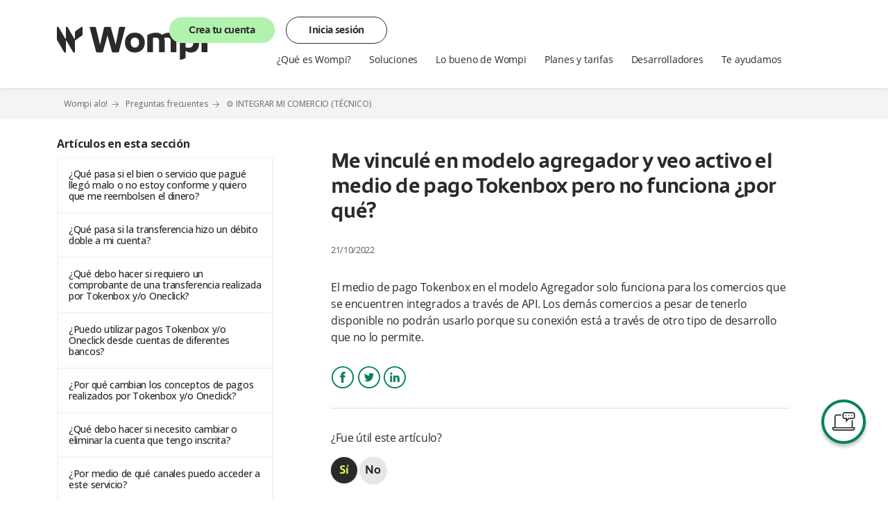

--- FILE ---
content_type: text/html; charset=utf-8
request_url: https://soporte.wompi.co/hc/es-419/articles/10585516545299-Me-vincul%C3%A9-en-modelo-agregador-y-veo-activo-el-medio-de-pago-Tokenbox-pero-no-funciona-por-qu%C3%A9
body_size: 11269
content:
<!DOCTYPE html>
<html dir="ltr" lang="es-419">
<head>
  <meta charset="utf-8" />
  <!-- v26831 -->


  <title>Me vinculé en modelo agregador y veo activo el medio de pago Tokenbox pero no funciona ¿por qué? &ndash; Wompi alo!</title>

  <meta name="csrf-param" content="authenticity_token">
<meta name="csrf-token" content="hc:meta:server:w8Y5VTk7tqwUUHXX-G7S0yRWWM7jCZXNA2FgTUAvDJ3N02c1hfdiH4UsRo31r90LTGQ_7nI-km_jz0XRhBSyCw">

  <meta name="description" content="El medio de pago Tokenbox en el modelo Agregador solo funciona para los comercios que se encuentren integrados a través de API. Los demás..." /><meta property="og:image" content="https://soporte.wompi.co/hc/theming_assets/01JXDFEQ7RW6VNYB2FFH6QBXXN" />
<meta property="og:type" content="website" />
<meta property="og:site_name" content="Wompi alo!" />
<meta property="og:title" content="Me vinculé en modelo agregador y veo activo el medio de pago Tokenbox pero no funciona ¿por qué?" />
<meta property="og:description" content="El medio de pago Tokenbox en el modelo Agregador solo funciona para los comercios que se encuentren integrados a través de API. Los demás comercios a pesar de tenerlo disponible no podrán usarlo po..." />
<meta property="og:url" content="https://soporte.wompi.co/hc/es-419/articles/10585516545299-Me-vincul%C3%A9-en-modelo-agregador-y-veo-activo-el-medio-de-pago-Tokenbox-pero-no-funciona-por-qu%C3%A9" />
<link rel="canonical" href="https://soporte.wompi.co/hc/es-419/articles/10585516545299-Me-vincul%C3%A9-en-modelo-agregador-y-veo-activo-el-medio-de-pago-Tokenbox-pero-no-funciona-por-qu%C3%A9">
<link rel="alternate" hreflang="es-419" href="https://soporte.wompi.co/hc/es-419/articles/10585516545299-Me-vincul%C3%A9-en-modelo-agregador-y-veo-activo-el-medio-de-pago-Tokenbox-pero-no-funciona-por-qu%C3%A9">
<link rel="alternate" hreflang="x-default" href="https://soporte.wompi.co/hc/es-419/articles/10585516545299-Me-vincul%C3%A9-en-modelo-agregador-y-veo-activo-el-medio-de-pago-Tokenbox-pero-no-funciona-por-qu%C3%A9">

  <link rel="stylesheet" href="//static.zdassets.com/hc/assets/application-f34d73e002337ab267a13449ad9d7955.css" media="all" id="stylesheet" />
    <!-- Entypo pictograms by Daniel Bruce — www.entypo.com -->
    <link rel="stylesheet" href="//static.zdassets.com/hc/assets/theming_v1_support-e05586b61178dcde2a13a3d323525a18.css" media="all" />
  <link rel="stylesheet" type="text/css" href="/hc/theming_assets/9116742/360001843094/style.css?digest=42058292688275">

  <link rel="icon" type="image/x-icon" href="/hc/theming_assets/01JXDFE1VWWMMKRBPGRR224NFG">

    <script src="//static.zdassets.com/hc/assets/jquery-ed472032c65bb4295993684c673d706a.js"></script>
    

  <meta charset="utf-8">
<meta http-equiv="x-ua-compatible" content="ie=edge">
<meta name="viewport" content="width=device-width, initial-scale=1, shrink-to-fit=no">

  <meta name="description" content="Una soluci&oacute;n de Bancolombia, enfocada a agilizar los negocios de peque&ntilde;as y medianas empresas facilitando diferentes medios de pago.">
  <meta property="og:locale" content="es_CO">
  <meta property="og:type" content="website">
  <meta property="og:title" content="Wompi | Con Wompi vendes m&aacute;s y m&aacute;s f&aacute;cil">
  <meta property="og:description" content="Una soluci&oacute;n de Bancolombia, enfocada a agilizar los negocios de peque&ntilde;as y medianas empresas facilitando diferentes medios de pago.">
  <meta property="og:url" content="https://www.wompi.co/">
  <meta property="og:site_name" content="Wompi Colombia">
	<meta property="og:image" content="/hc/theming_assets/01HZKVWVBGD2VD1Q90W86M5ND6">
  <meta property="og:image:secure_url" content="/hc/theming_assets/01HZKVWVBGD2VD1Q90W86M5ND6">

  <meta name="twitter:card" content="summary">
  <meta name="twitter:description" content="Una soluci&oacute;n de Bancolombia, enfocada a agilizar los negocios de peque&ntilde;as y medianas empresas facilitando diferentes medios de pago.">
  <meta name="twitter:title" content="Wompi | Con Wompi vendes m&aacute;s y m&aacute;s f&aacute;cil">
  <meta name="twitter:site" content="@wompi">
  <meta name="twitter:creator" content="@wompi">
  <meta name="twitter:image" content="/hc/theming_assets/01HZKVWVBGD2VD1Q90W86M5ND6">

  <link rel="preconnect" href="https://fonts.googleapis.com">
  <link rel="preconnect" href="https://fonts.gstatic.com" crossorigin>
  <link href="https://fonts.googleapis.com/css2?family=Open+Sans:wght@400;500;600;700&display=swap" rel="stylesheet">

	<link rel="stylesheet" href="https://library-sdb.apps.bancolombia.com/2.0.20/bds.min.css">
  <!-- <link rel="stylesheet" href="https://galatea-dev.apps.ambientesbc.com/2.0.20/bds.min.css"> -->

	
	<link rel="stylesheet"  href="/hc/theming_assets/01HZKVWY6EJQZABQTPCRHMT5G4"/>

  <!-- Global site tag (gtag.js) - Google Analytics -->
  <script async src="https://www.googletagmanager.com/gtag/js?id=UA-137923886-1"></script>
  <script>
    window.dataLayer = window.dataLayer || [];
    function gtag(){dataLayer.push(arguments);}
    gtag('js', new Date());
    gtag('config', 'UA-137923886-1');
  </script>

  <!-- Global site tag (gtag.js) - Google Ads: 863312077 -->
  <script async src="https://www.googletagmanager.com/gtag/js?id=AW-863312077"></script>
  <script>
    window.dataLayer = window.dataLayer || []; function gtag(){dataLayer.push(arguments);} gtag('js', new Date()); gtag('config', 'AW-863312077');
  </script>

  <!-- Twitter universal website tag code -->
  <script>
    !function(e,t,n,s,u,a){e.twq||(s=e.twq=function(){s.exe?s.exe.apply(s,arguments):s.queue.push(arguments);
    },s.version='1.1',s.queue=[],u=t.createElement(n),u.async=!0,u.src='//static.ads-twitter.com/uwt.js',
    a=t.getElementsByTagName(n)[0],a.parentNode.insertBefore(u,a))}(window,document,'script');
    // Insert Twitter Pixel ID and Standard Event data below
    twq('init','nvl9j');
    twq('track','PageView');
  </script>
  <!-- End Twitter universal website tag code -->

  <script type="text/javascript"> _linkedin_partner_id = "969482"; window._linkedin_data_partner_ids = window._linkedin_data_partner_ids || []; window._linkedin_data_partner_ids.push(_linkedin_partner_id); </script>
  <script type="text/javascript"> (function(){var s = document.getElementsByTagName("script")[0]; var b = document.createElement("script"); b.type = "text/javascript";b.async = true; b.src = "https://snap.licdn.com/li.lms-analytics/insight.min.js"; s.parentNode.insertBefore(b, s);})(); </script>
  <noscript><img height="1" width="1" style="display:none;" alt="" src="https://dc.ads.linkedin.com/collect/?pid=969482&fmt=gif"/></noscript>
  <script type="text/javascript" src="/hc/theming_assets/9116742/360001843094/script.js?digest=42058292688275"></script>
</head>
<body class="community-enabled">
  
  
  

  <section class="transversales" id="header">
    <div class="bc-container">
        <div class="bc-row" id="menu-general">
            <div class="bc-col-lg-2 bc-col-xs-2 bc-col-sm-2" id="logo">
                <a href="https://wompi.co">
                    <img class="dip-n-mob" src="https://public-assets.wompi.com/brand_wompi/logos/logo-primary.svg" alt="Página principal del Centro de ayuda de Wompi alo!" />
                    <img class="dip-n-desk" src="https://public-assets.wompi.com/brand_wompi/logos/logo-primary.svg" alt="Página principal del Centro de ayuda de Wompi alo!" />
                </a>
            </div>
            <div class="bc-col-lg-10 bc-col-xs-4 bc-col-sm-10" id="menu">
                <div class="bc-row inicia-sesion">
                    <a href="https://registro.wompi.co/" target="_blank" class="button button-verde-menta btn-crear dip-n-mob" rel="noopener noreferrer">Crea tu cuenta</a>
                    <a href="https://login.wompi.co/" target="_blank" class="button button-blanco2 dip-n-mob" rel="noopener noreferrer">Inicia sesión </a>
                    <div class="bc-col-lg-5 bc-offset-lg-7 bc-col-sm-10 bc-col-xs-5 crear-cuenta dip-n-desk">
                        <a href="https://comercios.wompi.co/" target="_blank" class="button button-verde-menta btn-crear" rel="noopener noreferrer">Crea tu cuenta</a>
                    </div>
                    <div class="bc-col-sm-2 bc-col-xs-1 texto-sesion dip-n-desk">
                        <nav class="navbar">
                            <ul class="nav-menu">
                                <li class="nav-item">
                                    <button class="accordion">¿Qué es Wompi?</button>
                                    <div class="panel">
                                        <a class="nav-link" href="https://wompi.co/que-es-wompi">¿Qué es Wompi?</a>
                                        <a class="nav-link" href="https://wompi.co/alianza-bancolombia">Ecosistema Bancolombia</a>
                                    </div>
                                </li>
                                <li class="nav-item">
                                    <button class="accordion">Soluciones</button>
                                    <div class="panel">
                                        <a class="nav-link" href="https://wompi.co/soluciones">Soluciones</a>
                                        <button class="sub-accordion">Recibe pagos en línea</button>
                                        <div class="sub-panel">
                                            <a class="subnav-link" href="https://wompi.co/soluciones/pagos-en-linea">Recibe pagos en línea</a>
                                            <a class="subnav-link" href="https://wompi.co/soluciones/pagos-en-linea/webcheckout-api-plugins">Acepta pagos en tu sitio web y/o App</a>
                                            <a class="subnav-link" href="https://wompi.co/soluciones/pagos-en-linea/webcheckout-api-plugins/tokenizacion">Tokenización</a>
                                        </div>
                                        <a class="nav-link" href="https://wompi.co/soluciones/pagos-por-whatsapp">Recibe pagos en redes sociales y WhatsApp</a>
                                        <a class="nav-link" href="https://wompi.co/soluciones/pagos-en-linea/medios-de-pago">Medios de pago</a>
                                    </div>
                                </li>
                                <li class="nav-item">
                                    <button class="accordion">Lo bueno de Wompi</button>
                                    <div class="panel">
                                        <a class="nav-link" href="https://wompi.co/beneficios">Lo bueno de Wompi</a>
                                        <a class="nav-link" href="https://wompi.co/beneficios/negocios">Wompi para negocios</a>
                                        <a class="nav-link" href="https://wompi.co/beneficios/casos-de-exito">Casos de éxito</a>
                                        <a class="nav-link" href="https://wompi.co/noticias">Lo último de Wompi</a>
                                        <a class="nav-link" href="https://wompi.co/beneficios/seguridad">Seguridad</a>
                                        <a class="nav-link" href="https://wompi.co/beneficios/reportes">Reportes</a>
                                    </div>
                                </li>
                                <li class="nav-item">
                                    <button class="accordion">Planes y tarifas</button>
                                    <div class="panel">
                                        <a class="nav-link" href="https://wompi.co/planes-tarifas">Planes y tarifas</a>
                                        <!-- <a class="nav-link" href="https://wompi.co/planes-tarifas/plan-basico">Plan básico</a>
                                        <a class="nav-link" href="https://wompi.co/planes-tarifas/plan-intermedio">Plan intermedio</a> -->
                                        <a class="nav-link" href="https://wompi.co/planes-tarifas/plan-avanzado-agregador">Plan avanzado agregador</a>
                                        <a class="nav-link" href="https://wompi.co/planes-tarifas/plan-gateway">Plan Avanzado Gateway</a>
                                    </div>
                                </li>
                                <li class="nav-item">
                                    <button class="accordion">Desarrolladores</button>
                                    <div class="panel">
                                        <a class="nav-link" href="https://wompi.co/desarrolladores">Desarrolladores</a>
                                        <a class="nav-link" href="https://wompi.co/desarrolladores/documentacion-tecnica">Documentación técnica</a>
                                        <a href="/hc/es-419/community/topics" class="nav-link" rel="noopener noreferrer">Comunidad</a>
                                        <a class="nav-link" href="https://wompi.co/desarrolladores/recursos-graficos">Recursos gráficos</a>
                                    </div>
                                </li>
                                <li class="nav-item">
                                    <button class="accordion">Te ayudamos</button>
                                    <div class="panel">
                                        <a class="nav-link" href="https://wompi.co/ayuda">Te ayudamos</a>
                                      	<a class="nav-link" href="https://wompi.co/blog">Wiki Wompi</a>
                                        <a href="/hc/es-419/categories/360001404974-Preguntas-frecuentes" class="nav-link" rel="noopener noreferrer">Preguntas frecuentes</a>
                                        <a class="nav-link" href="https://wompi.co/ayuda/como-crear-cuenta">Cómo crear tu cuenta</a>
                                    </div>
                                </li>
                                <div class="bc-row">
                                    <div class="bc-col-xs-6 btn-sesion">
                                        <a href="https://login.wompi.co/" target="_blank" class="button button-sesion btn-crear" rel="noopener noreferrer">Inicia sesión</a>
                                    </div>
                                </div>
                            </ul>
                            <div class="hamburger">
                                <span class="bar"></span>
                                <span class="bar"></span>
                                <span class="bar"></span>
                            </div>
                        </nav>
                    </div>
                </div>
                <div class="bc-row menus dip-n-mob">
                    <div class="bc-col-md-12 bc-lg-12 bc-col-xl-10 bc-offset-xl-2 col-menu">
                        <nav class="opciones-menu">
                            <ul>
                                <li>
                                    <a class="opcion-menu" id="que-es-wompi">¿Qué es Wompi?</a>
                                    <div class="sub-menu">
                                        <div class="bc-row">
                                            <div class="bc-col-md-12 submenu-titulo row-titulo">
                                                <img src="/hc/theming_assets/01HZKVWWW44TM0VNNMAA6G2533">
                                                <a class="sub-principal" href="https://wompi.co/que-es-wompi">¿Qué es Wompi?</a>
                                                <div class="reset"></div>
                                            </div>
                                        </div>
                                        <div class="bc-row sub-opciones">
                                            <div class="bc-col-md-12 submenu-titulo menu-secundario">
                                                <a class="sub-secundario" href="https://wompi.co/alianza-bancolombia">Ecosistema Bancolombia</a>
                                            </div>
                                        </div>
                                    </div>
                                </li>
                                <li>
                                    <a class="opcion-menu" id="soluciones">Soluciones</a>
                                    <div class="sub-menu">
                                        <div class="bc-row">
                                            <div class="bc-col-md-12 submenu-titulo">
                                                <img src="/hc/theming_assets/01HZKVWVNMSRXKC1BZJW45BCDK">
                                                <a class="sub-principal" href="https://wompi.co/soluciones">Soluciones</a>
                                                <div class="reset"></div>
                                            </div>
                                        </div>
                                        <div class="bc-row sub-opciones">
                                            <div class="bc-col-md-12 submenu-titulo menu-secundario">
                                                <a class="sub-secundario" href="https://wompi.co/soluciones/pagos-en-linea">Recibe pagos en línea</a>
                                            </div>
                                        </div>
                                        <div class="bc-row sub-opciones">
                                            <div class="bc-col-md-12 submenu-titulo menu-secundario">
                                                <a class="sub-secundario" href="https://wompi.co/soluciones/pagos-en-linea/webcheckout-api-plugins">Acepta pagos en tu sitio web y/o App</a>
                                            </div>
                                        </div>
                                        <div class="bc-row sub-opciones">
                                            <div class="bc-col-md-12 submenu-titulo menu-secundario">
                                                <a class="sub-secundario" href="https://wompi.co/soluciones/pagos-en-linea/webcheckout-api-plugins/tokenizacion">Tokenización</a>
                                            </div>
                                        </div>
                                        <div class="bc-row sub-opciones">
                                            <div class="bc-col-md-12 submenu-titulo menu-secundario">
                                                <a class="sub-secundario" href="https://wompi.co/soluciones/pagos-por-whatsapp">Recibe pagos en redes sociales y WhatsApp</a>
                                            </div>
                                        </div>
                                        <div class="bc-row sub-opciones">
                                            <div class="bc-col-md-12 submenu-titulo menu-secundario">
                                                <a class="sub-secundario" href="https://wompi.co/soluciones/pagos-en-linea/medios-de-pago">Medio de pago</a>
                                            </div>
                                        </div>
                                    </div>
                                </li>
                                <li>
                                    <a class="opcion-menu" id="beneficios">Lo bueno de Wompi</a>
                                    <div class="sub-menu">
                                        <div class="bc-row">
                                            <div class="bc-col-md-12 submenu-titulo row-titulo">
                                                <img src="/hc/theming_assets/01HZKVWXV89J1720EEWXGZN65S">
                                                <a class="sub-principal" href="https://wompi.co/beneficios">Lo bueno de Wompi</a>
                                                <div class="reset"></div>
                                            </div>
                                        </div>
                                        <div class="bc-row sub-opciones">
                                            <div class="bc-col-md-12 submenu-titulo menu-secundario">
                                                <a class="sub-secundario" href="https://wompi.co/beneficios/negocios">Wompi para negocios</a>
                                            </div>
                                        </div>
                                        <div class="bc-row sub-opciones">
                                            <div class="bc-col-md-12 submenu-titulo menu-secundario">
                                                <a class="sub-secundario" href="https://wompi.co/beneficios/casos-de-exito">Casos de éxito</a>
                                            </div>
                                        </div>
                                        <div class="bc-row sub-opciones">
                                            <div class="bc-col-md-12 submenu-titulo menu-secundario">
                                                <a class="sub-secundario" href="https://wompi.co/noticias">Lo último de Wompi</a>
                                            </div>
                                        </div>
                                        <div class="bc-row sub-opciones">
                                            <div class="bc-col-md-12 submenu-titulo menu-secundario">
                                                <a class="sub-secundario" href="https://wompi.co/beneficios/seguridad">Seguridad</a>
                                            </div>
                                        </div>
                                        <div class="bc-row sub-opciones">
                                            <div class="bc-col-md-12 submenu-titulo menu-secundario">
                                                <a class="sub-secundario" href="https://wompi.co/beneficios/reportes">Reportes</a>
                                            </div>
                                        </div>
                                    </div>
                                </li>
                                <li>
                                    <a class="opcion-menu" id="planes-tarifas">Planes y tarifas</a>
                                    <div class="sub-menu">
                                        <div class="bc-row">
                                            <div class="bc-col-md-12 submenu-titulo row-titulo">
                                                <img src="/hc/theming_assets/01HZKVWTGR51DGMMYGD0APJZK6">
                                                <a class="sub-principal" href="https://wompi.co/planes-tarifas">Planes y tarifas</a>
                                                <div class="reset"></div>
                                            </div>
                                        </div>
                                        <!-- <div class="bc-row sub-opciones">
                                            <div class="bc-col-md-12 submenu-titulo menu-secundario">
                                                <a class="sub-secundario" href="https://wompi.co/planes-tarifas/plan-basico">Plan Básico</a>
                                            </div>
                                        </div>
                                        <div class="bc-row sub-opciones">
                                            <div class="bc-col-md-12 submenu-titulo menu-secundario">
                                                <a class="sub-secundario" href="https://wompi.co/planes-tarifas/plan-intermedio">Plan Intermedio</a>
                                            </div>
                                        </div> -->
                                        <div class="bc-row sub-opciones">
                                            <div class="bc-col-md-12 submenu-titulo menu-secundario">
                                                <a class="sub-secundario" href="https://wompi.co/planes-tarifas/plan-avanzado-agregador">Plan Avanzado Agregador</a>
                                            </div>
                                        </div>
                                        <div class="bc-row sub-opciones">
                                            <div class="bc-col-md-12 submenu-titulo menu-secundario">
                                                <a class="sub-secundario" href="https://wompi.co/planes-tarifas/plan-gateway">Plan Avanzado Gateway</a>
                                            </div>
                                        </div>
                                    </div>
                                </li>
                                <li>
                                    <a class="opcion-menu" id="desarrolladores">Desarrolladores</a>
                                    <div class="sub-menu">
                                        <div class="bc-row">
                                            <div class="bc-col-md-12 submenu-titulo row-titulo">
                                                <img src="/hc/theming_assets/01HZKVWTCAR9EWWB6NPAC0Y95Z">
                                                <a class="sub-principal" href="https://wompi.co/desarrolladores">Desarrolladores</a>
                                                <div class="reset"></div>
                                            </div>
                                        </div>
                                        <div class="bc-row sub-opciones">
                                            <div class="bc-col-md-12 submenu-titulo menu-secundario">
                                                <a class="sub-secundario" href="https://wompi.co/desarrolladores/documentacion-tecnica">Documentación técnica</a>
                                            </div>
                                        </div>
                                        <div class="bc-row sub-opciones">
                                            <div class="bc-col-md-12 submenu-titulo menu-secundario">
                                                <a href="/hc/es-419/community/topics" class="sub-secundario" rel="noopener noreferrer">Comunidad</a>
                                            </div>
                                        </div>
                                        <div class="bc-row sub-opciones">
                                            <div class="bc-col-md-12 submenu-titulo menu-secundario">
                                                <a class="sub-secundario" href="https://wompi.co/desarrolladores/recursos-graficos">Recursos gráficos</a>
                                            </div>
                                        </div>
                                    </div>
                                </li>
                                <li>
                                    <a class="opcion-menu" id="ayuda">Te ayudamos</a>
                                    <div class="sub-menu">
                                        <div class="bc-row">
                                            <div class="bc-col-md-12 submenu-titulo row-titulo">
                                                <img src="/hc/theming_assets/01HZKVWWHRF9X8DKG083MEK862">
                                                <a class="sub-principal" href="https://wompi.co/ayuda">Te ayudamos</a>
                                                <div class="reset"></div>
                                            </div>
                                        </div>
                                        <div class="bc-row sub-opciones">
                                            <div class="bc-col-md-12 submenu-titulo menu-secundario">
                                                <a class="sub-secundario" href="https://wompi.co/blog">Wiki Wompi</a>
                                            </div>
                                        </div>
                                        <div class="bc-row sub-opciones">
                                            <div class="bc-col-md-12 submenu-titulo menu-secundario">
                                                <a href="/hc/es-419/categories/360001404974-Preguntas-frecuentes" class="sub-secundario" rel="noopener noreferrer">
                                                  Preguntas frecuentes
                                              	</a>
                                            </div>
                                        </div>
                                        <div class="bc-row sub-opciones">
                                            <div class="bc-col-md-12 submenu-titulo menu-secundario">
                                                <a class="sub-secundario" href="https://wompi.co/ayuda/como-crear-cuenta">Cómo crear tu cuenta </a>
                                            </div>
                                        </div>
                                    </div>
                                </li>
                            </ul>
                        </nav>
                    </div>
                </div>
            </div>
        </div>
    </div>
</section>


  <main role="main">
    <div id="ws-content" class="padding-top-content">
	<nav class="ws-breadcrumbs">
    <div class="bc-container">
    	<ol class="breadcrumbs">
  
    <li title="Wompi alo!">
      
        <a href="/hc/es-419">Wompi alo!</a>
      
    </li>
  
    <li title="Preguntas frecuentes">
      
        <a href="/hc/es-419/categories/360001404974-Preguntas-frecuentes">Preguntas frecuentes</a>
      
    </li>
  
    <li title="⚙️ INTEGRAR MI COMERCIO (TÉCNICO)">
      
        <a href="/hc/es-419/sections/46451964817811--INTEGRAR-MI-COMERCIO-T%C3%89CNICO">⚙️ INTEGRAR MI COMERCIO (TÉCNICO)</a>
      
    </li>
  
</ol>

    </div>
  </nav>

  <div class="bc-container pt-4 mb-5 ">
    <div class="article-container" id="article-container">
      <section class="article-sidebar">
        
          <section class="section-articles collapsible-sidebar">
            <p class="collapsible-sidebar-title mb-2"><strong>Artículos en esta sección</strong></p>
          <ul>
            
              <li class="small">
                <a href="/hc/es-419/articles/10585899359891--Qu%C3%A9-pasa-si-el-bien-o-servicio-que-pagu%C3%A9-lleg%C3%B3-malo-o-no-estoy-conforme-y-quiero-que-me-reembolsen-el-dinero" class="sidenav-item ">¿Qué pasa si el bien o servicio que pagué llegó malo o no estoy conforme y quiero que me reembolsen el dinero?</a>
              </li>
            
              <li class="small">
                <a href="/hc/es-419/articles/10585913333779--Qu%C3%A9-pasa-si-la-transferencia-hizo-un-d%C3%A9bito-doble-a-mi-cuenta" class="sidenav-item ">¿Qué pasa si la transferencia hizo un débito doble a mi cuenta?</a>
              </li>
            
              <li class="small">
                <a href="/hc/es-419/articles/10585877345683--Qu%C3%A9-debo-hacer-si-requiero-un-comprobante-de-una-transferencia-realizada-por-Tokenbox-y-o-Oneclick" class="sidenav-item ">¿Qué debo hacer si requiero un comprobante de una transferencia realizada por Tokenbox y/o Oneclick?</a>
              </li>
            
              <li class="small">
                <a href="/hc/es-419/articles/10585891494035--Puedo-utilizar-pagos-Tokenbox-y-o-Oneclick-desde-cuentas-de-diferentes-bancos" class="sidenav-item ">¿Puedo utilizar pagos Tokenbox y/o Oneclick desde cuentas de diferentes bancos?</a>
              </li>
            
              <li class="small">
                <a href="/hc/es-419/articles/10585889947027--Por-qu%C3%A9-cambian-los-conceptos-de-pagos-realizados-por-Tokenbox-y-o-Oneclick" class="sidenav-item ">¿Por qué cambian los conceptos de pagos realizados por Tokenbox y/o Oneclick?</a>
              </li>
            
              <li class="small">
                <a href="/hc/es-419/articles/10585871794579--Qu%C3%A9-debo-hacer-si-necesito-cambiar-o-eliminar-la-cuenta-que-tengo-inscrita" class="sidenav-item ">¿Qué debo hacer si necesito cambiar o eliminar la cuenta que tengo inscrita?</a>
              </li>
            
              <li class="small">
                <a href="/hc/es-419/articles/10585887396371--Por-medio-de-qu%C3%A9-canales-puedo-acceder-a-este-servicio" class="sidenav-item ">¿Por medio de qué canales puedo acceder a este servicio?</a>
              </li>
            
              <li class="small">
                <a href="/hc/es-419/articles/10585819030035--Qu%C3%A9-restricciones-tengo-al-momento-de-realizar-transacciones" class="sidenav-item ">¿Qué restricciones tengo al momento de realizar transacciones?</a>
              </li>
            
              <li class="small">
                <a href="/hc/es-419/articles/10585816804755--Qu%C3%A9-beneficios-tengo-al-utilizar-Tokenbox-y-o-Oneclick-cuando-realizo-mis-pagos" class="sidenav-item ">¿Qué beneficios tengo al utilizar Tokenbox y/o Oneclick cuando realizo mis pagos?</a>
              </li>
            
              <li class="small">
                <a href="/hc/es-419/articles/10585814201491--Qu%C3%A9-caracter%C3%ADsticas-o-condiciones-debo-tener-para-utilizar-Tokenbox-y-o-Oneclick" class="sidenav-item ">¿Qué características o condiciones debo tener para utilizar Tokenbox y/o Oneclick?</a>
              </li>
            
          </ul>
          
            <a href="/hc/es-419/sections/46451964817811--INTEGRAR-MI-COMERCIO-T%C3%89CNICO" class="see-all-articles"><span>Más información</span></a>
          
          </section>
        
      </section>

      <article class="article">
        <header class="article-header">
          <h1 title="Me vinculé en modelo agregador y veo activo el medio de pago Tokenbox pero no funciona ¿por qué?" class="article-title">
            Me vinculé en modelo agregador y veo activo el medio de pago Tokenbox pero no funciona ¿por qué?

            
          </h1>

          <div class="article-author">
            

            <div class="article-meta small-11">
              

              <ul class="meta-group list-style-none">
                
                  <li class="meta-data">
                    <time datetime="2022-10-21T12:57:18Z" title="2022-10-21T12:57:18Z" data-format="L" data-datetime="calendar">21 de octubre de 2022 12:57</time>
                  </li>
                
              </ul>
            </div>
          </div>

          
        </header>

        <section class="article-info">
          <div class="article-content">
            <div class="article-body"><p>El medio de pago Tokenbox en el modelo Agregador solo funciona para los comercios que se encuentren integrados a través de API. Los demás comercios a pesar de tenerlo disponible no podrán usarlo porque su conexión está a través de otro tipo de desarrollo que no lo permite.</p></div>

            <div class="article-attachments">
              <ul class="attachments">
                
              </ul>
            </div>
          </div>
        </section>

        <footer>
          <div class="article-footer">
            
              <div class="article-share">
                
  <ul class="share">
    <li><a href="https://www.facebook.com/share.php?title=Me+vincul%C3%A9+en+modelo+agregador+y+veo+activo+el+medio+de+pago+Tokenbox+pero+no+funciona+%C2%BFpor+qu%C3%A9%3F&u=https%3A%2F%2Fsoporte.wompi.co%2Fhc%2Fes-419%2Farticles%2F10585516545299-Me-vincul%25C3%25A9-en-modelo-agregador-y-veo-activo-el-medio-de-pago-Tokenbox-pero-no-funciona-por-qu%25C3%25A9" class="share-facebook">Facebook</a></li>
    <li><a href="https://twitter.com/share?lang=es&text=Me+vincul%C3%A9+en+modelo+agregador+y+veo+activo+el+medio+de+pago+Tokenbox+pero+no+funciona+%C2%BFpor+qu%C3%A9%3F&url=https%3A%2F%2Fsoporte.wompi.co%2Fhc%2Fes-419%2Farticles%2F10585516545299-Me-vincul%25C3%25A9-en-modelo-agregador-y-veo-activo-el-medio-de-pago-Tokenbox-pero-no-funciona-por-qu%25C3%25A9" class="share-twitter">Twitter</a></li>
    <li><a href="https://www.linkedin.com/shareArticle?mini=true&source=Wompi+Colombia&title=Me+vincul%C3%A9+en+modelo+agregador+y+veo+activo+el+medio+de+pago+Tokenbox+pero+no+funciona+%C2%BFpor+qu%C3%A9%3F&url=https%3A%2F%2Fsoporte.wompi.co%2Fhc%2Fes-419%2Farticles%2F10585516545299-Me-vincul%25C3%25A9-en-modelo-agregador-y-veo-activo-el-medio-de-pago-Tokenbox-pero-no-funciona-por-qu%25C3%25A9" class="share-linkedin">LinkedIn</a></li>
  </ul>


              </div>
            

            
          </div>

          
            <div class="article-votes">
              <span class="article-votes-question h5-bold mb-3">¿Fue útil este artículo?</span>

              <div class="article-votes-controls my-3" role='radiogroup'>
                <a class="button article-vote article-vote-up" data-auth-action="signin" aria-selected="false" role="radio" rel="nofollow" title="Sí" href="https://wompi.zendesk.com/access?brand_id=360001843094&amp;return_to=https%3A%2F%2Fsoporte.wompi.co%2Fhc%2Fes-419%2Farticles%2F10585516545299-Me-vincul%25C3%25A9-en-modelo-agregador-y-veo-activo-el-medio-de-pago-Tokenbox-pero-no-funciona-por-qu%25C3%25A9"></a>
                <a class="button article-vote article-vote-down" data-auth-action="signin" aria-selected="false" role="radio" rel="nofollow" title="No" href="https://wompi.zendesk.com/access?brand_id=360001843094&amp;return_to=https%3A%2F%2Fsoporte.wompi.co%2Fhc%2Fes-419%2Farticles%2F10585516545299-Me-vincul%25C3%25A9-en-modelo-agregador-y-veo-activo-el-medio-de-pago-Tokenbox-pero-no-funciona-por-qu%25C3%25A9"></a>
              </div>

              <small class="article-votes-count">
                <span class="article-vote-label">Usuarios a los que les pareció útil: 0 de 0</span>
              </small>
            </div>
          

          <div class="article-more-questions">
            ¿Tiene más preguntas? <a href="/hc/es-419/requests/new">Enviar una solicitud</a>
          </div>

          <div class="article-return-to-top">
            <a href="#article-container">Regresar al inicio<span class="icon-arrow-up"></span></a>
          </div>
        </footer>

        <section class="article-relatives">
          
            <div data-recent-articles></div>
          

          
            
  <section class="related-articles">
    
      <h3 class="related-articles-title">Artículos relacionados</h3>
    
    <ul>
      
        <li>
          <a href="/hc/es-419/related/click?data=[base64]%3D%3D--4f2aa353cedb15acda37f0dfae454bd710af174a" rel="nofollow">¿Cómo puedo agregar Tokenbox y/o Oneclick en mi comercio?</a>
        </li>
      
        <li>
          <a href="/hc/es-419/related/click?data=[base64]%3D%3D--273c74cff0887223874cbab9f55c080eb73706fa" rel="nofollow">Tips de seguridad</a>
        </li>
      
        <li>
          <a href="/hc/es-419/related/click?data=[base64]" rel="nofollow">¿Cómo apago el nuevo medio de pago?</a>
        </li>
      
        <li>
          <a href="/hc/es-419/related/click?data=BAh7CjobZGVzdGluYXRpb25fYXJ0aWNsZV9pZGwrCAX%2BNtRTADoYcmVmZXJyZXJfYXJ0aWNsZV9pZGwrCBMV9KGgCToLbG9jYWxlSSILZXMtNDE5BjoGRVQ6CHVybEkiSy9oYy9lcy00MTkvYXJ0aWNsZXMvMzYwMDQyNjU5MzMzLS1Db21vLWNyZWFyLXVuLWxpbmstZGUtcGFnb3MtVmVyLURFTU8GOwhUOglyYW5raQk%3D--e692e566d4fc6b8fea4daa9982d429414f14116b" rel="nofollow">¿ Como crear un link de pagos?  Ver DEMO</a>
        </li>
      
        <li>
          <a href="/hc/es-419/related/click?data=[base64]%3D%3D--8a18c690179f55939eca8cb581c7279fe8ec9097" rel="nofollow">¿A qué hace referencia la URL de eventos? ¿Es obligatoria?</a>
        </li>
      
    </ul>
  </section>


          
        </section>

        
      </article>
    </div>
  </div>
</div>

  </main>

  <div class="wpthemeOverflowAuto">
  
    <section id="footer-main">
        <div class="bc-container" id="footer-principal">
            <footer class="footer-top">
                <div class="bc-row">
                    <div class="bc-col-md-9 enlaces dip-n-mob">
                        <div class="bc-col-md-4">
                            <h6>Te puede interesar</h6>
                            <a id="btnFtSoluciones" href="https://wompi.co/soluciones">Soluciones</a>
                            <a id="btnFtPlanesTarifas" href="https://wompi.co/planes-tarifas">Planes y tarifas</a>
                            <a href="https://comercios.wompi.co/" target="_blank" id="btnFtCrearTuCuenta" rel="noopener noreferrer">Crea tu cuenta</a>
                            <a id="btnFtSeguridad" href="https://wompi.co/beneficios/seguridad">Seguridad</a>
                            <a id="btnFtTCClientes" href="https://wompi.co/terminos-condiciones-clientes">Términos y condiciones</a>
                            <a id="btnFtPoliticaPrivacidad" href="https://wompi.co/politica-de-privacidad">Política de privacidad</a>
                        </div>
                        <div class="bc-col-md-4">
                            <h6>Desarrolladores</h6>
                            <a id="btnFtDocumentacionTecnica" href="https://wompi.co/desarrolladores/documentacion-tecnica">Documentación técnica</a>
                            <a href="/hc/es-419/community/topics" target="_blank" id="btnFtComunidad" rel="noopener noreferrer">Comunidad</a>
                            <a id="btnFtRecursosGraficos" href="https://wompi.co/desarrolladores/recursos-graficos">Recursos gráficos</a>
                        </div>
                        <div class="bc-col-md-4">
                            <h6>Nuestro entorno</h6>
                          	<a id="btnFtEcosistemaBanco" href="https://wompi.co/alianza-bancolombia">Entorno Bancolombia</a>
                            <a id="btnFtQueEsWompi" href="https://wompi.co/que-es-wompi">¿Qué es Wompi?</a>
                            <a id="btnFtWikiWompi" href="/">Wiki Wompi</a>
                            <a href="/hc/es-419/categories/360001404974-Preguntas-frecuentes" target="_blank" id="btnFtPreguntasFrecuentes" rel="noopener noreferrer">Preguntas frecuentes</a>
                            <a id="btnFtTeAyudamos" href="https://wompi.co/ayuda">Te ayudamos</a>
                        </div>
                    </div>
                    <div class="bc-col-md-12 enlaces-mobile dip-n-desk">
                        <ul>
                            <li class="footer-item">
                              	<button class="accordion-footer">Te puede interesar</button>
                                <div class="panel">
                                    <a id="btnFtSolucionesMob" class="footer-link" href="https://wompi.co/soluciones">Soluciones</a>
                                    <a id="btnFtPlanesTarifasMob" class="footer-link" href="https://wompi.co/planes-tarifas">Planes y tarifas</a>
                                    <a href="https://comercios.wompi.co/" target="_blank" id="btnFtCrearTuCuentaMob" class="footer-link" rel="noopener noreferrer">Crea tu cuenta</a>
                                    <a id="btnFtSeguridadMob" class="footer-link" href="https://wompi.co/beneficios/seguridad">Seguridad</a>
                                    <a id="btnFtTCClientesMob" class="footer-link" href="https://wompi.co/terminos-condiciones-clientes">Términos y condiciones</a>
                                    <a id="btnFtPoliticaPrivacidadMob" class="footer-link" href="https://wompi.co/politica-de-privacidad">Política de privacidad</a>
                                </div>
                            </li>
                            <li class="footer-item"><button class="accordion-footer">Desarrolladores</button>
                                <div class="panel">
                                    <a id="btnFtDocumentacionTecnicaMob" class="footer-link" href="https://wompi.co/desarrolladores/documentacion-tecnica"> Documentación técnica</a>
                                    <a href="/hc/es-419/community/topics" target="_blank" id="btnFtComunidadMob" class="footer-link" rel="noopener noreferrer">Comunidad</a>
                                    <a id="btnFtRecursosGraficosMob" class="footer-link" href="https://wompi.co/desarrolladores/recursos-graficos"> Recursos gráficos</a>
                                </div>
                            </li>
                            <li class="footer-item"><button class="accordion-footer">Nuestro entorno</button>
                                <div class="panel">
                                    <a id="btnFtEcosistemaBancoMob" class="footer-link" href="https://wompi.co/alianza-bancolombia">Entorno Bancolombia</a>
                                    <a id="btnFtQueEsWompiMob" class="footer-link" href="https://wompi.co/que-es-wompi">¿Qué es Wompi?</a>
                                    <a id="btnFtWikiWompiMob" class="footer-link" href="/"> Wiki Wompi</a>
                                    <a href="/hc/es-419/categories/360001404974-Preguntas-frecuentes" id="btnFtPreguntasFrecuentesMob" class="footer-link" rel="noopener noreferrer"> Preguntas frecuentes</a>
                                    <a id="btnFtTeAyudamosMob" class="footer-link" href="https://wompi.co/ayuda"> Te ayudamos</a>
                                </div>
                            </li>
                        </ul>
                    </div>
                    <div class="bc-col-md-12 bc-col-lg-3 tienes-dudas">
                        <h5>¿Tienes dudas?</h5>
            <p>¡Estamos aquí para ayudarte! <br /> Completa nuestro <a target="_blank" href="https://soporte.wompi.co/hc/es-419/requests/new?ticket_form_id=360000591473" class="redirectForm">formulario de solicitudes</a></p>
                    </div>
                  
                </div>
                <div class="divisor"></div>
                <div class="bc-row">
                    <div class="bc-col-sm-12 bc-col-md-12 bc-col-lg-8 footer-bottom">
                        <div class="bc-col-sm-12 bc-col-md-12 wompi-servicio">
                            <p>Wompi es servicio prestado por WOMPI S.A.S subsidiaria de Bancolombia S.A.</p>
                        </div>
                        <div class="bc-col-sm-12 bc-col-md-12 desarrollado">
                            <h6>Una idea</h6>
                          	<img src="https://public-assets.wompi.com/brand_wompi/logos/grupo-cibest-primary.svg">
                            <div class="reset"></div>
                        </div>
                        <div class="bc-col-sm-12 bc-col-md-12 wompi-vigilado">
                          	<a id="btnEnlaceSIC" href="https://www.sic.gov.co/" target="_blank" , rel="noopener noreferrer">
                          	<img src="/hc/theming_assets/01HZKVWWDRDDMHJWR2NDF594KR"></a>
                        </div>
                    </div>
                    <div class="bc-col-sm-12 bc-col-md-12 bc-col-lg-4 footer-bottom-judicial">
                        <h5>Notificaciones Judiciales</h5>
                        <p>NIT 900499068-1<br>
                          <a href="mailto:notificacijudicial@bancolombia.com.co" class="correo" id="btnCorreoJudicial">notificacijudicial@bancolombia.com.co</a>
                          Carrera 48 26 85 T.Sur Piso 10 Sector E<br>Medellín, Antioquia, Colombia</p>
                    </div>
                </div>
            </footer>
        </div>
    </section>

</div>

<!-- Start of Circular Help Menu Widget HTML -->
<div id="bws-help-widget" class="bws-hw">
  <a href="javascript:;" class="bws-hw-floating-btn" id="bws-hw-btn">
      <span class="bws-hw-icon">
          <img  class="dip-n-mob" src="/hc/theming_assets/01HZKVWZ3JFBHXBB5DWC2NDFFF" alt="Ayuda">
          <img  class="dip-n-desk" src="/hc/theming_assets/01HZKVWZ8DHAJTWW0G2JHBPHYN" alt="Ayuda">
      </span>
  </a>
  <menu id="bws-hw-menu" class="bws-hw-menu">
      <a href="/hc/es-419/requests/new?ticket_form_id=360000591473" class="bws-hw-item">
          <img src="/hc/theming_assets/01HZKVWZRW58C00E7A0XRR9CS5" alt="Email">
          <span class="bws-hw-text">Escríbenos</span>
      </a>
      <a href="/hc/es-419/categories/360001404974-Preguntas-frecuentes" class="bws-hw-item">
          <img src="/hc/theming_assets/01HZKVWZH5JYKVNY44VZZDJHT0" alt="Preguntas frecuentes">
          <span class="bws-hw-text">Preguntas frecuentes</span>
      </a>
      <a href="/hc/es-419/community/topics" class="bws-hw-item">
          <img src="/hc/theming_assets/01HZKVWZNAGY3SACHZSXRQ0JDH" alt="Foro">
          <span class="bws-hw-text">Foro</span>
      </a>
      <a class="bws-hw-item" href="https://api.whatsapp.com/send/?phone=573222804391&text=Hola%20Wompi!!!%20👋👋👋" target="_blank" rel="noopener noreferrer">
        <img src="/hc/theming_assets/01HZKVWZD8FRCFD1WHZ525TE69" alt="Chat" />
        <span class="bws-hw-text">WhatsApp</span>
      </a>
  </menu>
</div>
<!-- End of Circular Help Menu Widget HTML -->


<!-- Facebook Pixel Code -->
<script>
  !function(f,b,e,v,n,t,s){if(f.fbq)return;n=f.fbq=function(){n.callMethod?
  n.callMethod.apply(n,arguments):n.queue.push(arguments)};
  if(!f._fbq)f._fbq=n;n.push=n;n.loaded=!0;n.version='2.0';
  n.queue=[];t=b.createElement(e);t.async=!0;
  t.src=v;s=b.getElementsByTagName(e)[0];
  s.parentNode.insertBefore(t,s)}(window,document,'script',
  'https://connect.facebook.net/en_US/fbevents.js');

  fbq('init', '1057072597705880');
  fbq('track', 'PageView');
</script>

<noscript>
  <img height="1" width="1" src="https://www.facebook.com/tr?id=1057072597705880&ev=PageView&noscript=1"/>
</noscript>
<!-- End Facebook Pixel Code -->

<script src="/hc/theming_assets/01HZKVWX7MAX6G2W7MJHTZGQKD"></script>
<script src="https://library-sdb.apps.bancolombia.com/2.0.20/js/bds.min.js"></script>

<!-- Start of Wompi Colombia Zendesk Widget script -->
<script id="ze-snippet" src="https://static.zdassets.com/ekr/snippet.js?key=995e8436-141d-47e6-9608-07e7aa72c933"> </script>
<script type="text/javascript">
    window.zESettings = {
        webWidget: {
            chat: {
                suppress:false,
                departments: {
                    enabled: [''],
                    select: 'Colombia'
                },
                tags: ['colombia', 'wompi_colombia', 'tag_colombia']
            },
            color: { theme: '#00825A' }
        }
    };
    zE('webWidget', 'setLocale', 'es');

    (function() {
        zE('webWidget:on', 'chat:connected', function () {
            const department = zE('webWidget:get', 'chat:department', 'Colombia')
            if (department && department.status === 'offline') {
                zE('webWidget', 'updateSettings', {
                    webWidget: {
                        chat: { suppress: true }
                    }
                });
            }
            zE('webWidget', 'reset');
        });
    });
</script>
<!-- End of Wompi Colombia Zendesk Widget script -->


<!-- Start of Circular Help Menu Widget script -->
<script src="/hc/theming_assets/01HZKVWY2JZKFTMKEZQY94VXP3"></script>
<script>
    bwsHelpWidget.init();
</script>
<!-- End of Circular Help Menu Widget script -->


<script>var cfaRules = [{"fieldType":"tagger","field":360016990434,"value":"peticiones_quejas_y_reclamos","select":[360016974773],"formId":360000591473,"requireds":[]},{"fieldType":"tagger","field":360016990434,"value":"solicitudes_de_actualización","select":[360016975093],"formId":360000591473,"requireds":[]},{"fieldType":"tagger","field":360016990434,"value":"solicitudes_de_información","select":[360016975113],"formId":360000591473,"requireds":[]}];</script>



  <!-- / -->

  
  <script src="//static.zdassets.com/hc/assets/es-419.13893ddcb35ae3eb78a7.js"></script>
  

  <script type="text/javascript">
  /*

    Greetings sourcecode lurker!

    This is for internal Zendesk and legacy usage,
    we don't support or guarantee any of these values
    so please don't build stuff on top of them.

  */

  HelpCenter = {};
  HelpCenter.account = {"subdomain":"wompi","environment":"production","name":"Wompi"};
  HelpCenter.user = {"identifier":"da39a3ee5e6b4b0d3255bfef95601890afd80709","email":null,"name":"","role":"anonymous","avatar_url":"https://assets.zendesk.com/hc/assets/default_avatar.png","is_admin":false,"organizations":[],"groups":[]};
  HelpCenter.internal = {"asset_url":"//static.zdassets.com/hc/assets/","web_widget_asset_composer_url":"https://static.zdassets.com/ekr/snippet.js","current_session":{"locale":"es-419","csrf_token":"hc:hcobject:server:r_wFvCHHN7v0t_LslbZ0gvPGNf0DQOGp9Bk2KpRFdnSh6VvcnQvjCGXLwbaYd3tam_RS3ZJ35gsUtxO2UH7I4g","shared_csrf_token":null},"usage_tracking":{"event":"article_viewed","data":"BAh7CDoLbG9jYWxlSSILZXMtNDE5BjoGRVQ6D2FydGljbGVfaWRsKwgTFfShoAk6Cl9tZXRheww6D2FjY291bnRfaWRpA0YcizoTaGVscF9jZW50ZXJfaWRsKwiyUbLRUwA6DWJyYW5kX2lkbCsIli/I0VMAOgx1c2VyX2lkMDoTdXNlcl9yb2xlX25hbWVJIg5BTk9OWU1PVVMGOwZUOwBJIgtlcy00MTkGOwZUOhphbm9ueW1vdXNfdHJhY2tpbmdfaWQw--34a33514a6a6d7968d7e229f16d63f93c7690203","url":"https://soporte.wompi.co/hc/activity"},"current_record_id":"10585516545299","current_record_url":"/hc/es-419/articles/10585516545299-Me-vincul%C3%A9-en-modelo-agregador-y-veo-activo-el-medio-de-pago-Tokenbox-pero-no-funciona-por-qu%C3%A9","current_record_title":"Me vinculé en modelo agregador y veo activo el medio de pago Tokenbox pero no funciona ¿por qué?","current_text_direction":"ltr","current_brand_id":360001843094,"current_brand_name":"Wompi Colombia","current_brand_url":"https://wompi.zendesk.com","current_brand_active":true,"current_path":"/hc/es-419/articles/10585516545299-Me-vincul%C3%A9-en-modelo-agregador-y-veo-activo-el-medio-de-pago-Tokenbox-pero-no-funciona-por-qu%C3%A9","show_autocomplete_breadcrumbs":true,"user_info_changing_enabled":false,"has_user_profiles_enabled":true,"has_end_user_attachments":true,"user_aliases_enabled":false,"has_anonymous_kb_voting":false,"has_multi_language_help_center":true,"show_at_mentions":true,"embeddables_config":{"embeddables_web_widget":false,"embeddables_help_center_auth_enabled":false,"embeddables_connect_ipms":false},"answer_bot_subdomain":"static","gather_plan_state":"subscribed","has_article_verification":true,"has_gather":true,"has_ckeditor":false,"has_community_enabled":true,"has_community_badges":true,"has_community_post_content_tagging":false,"has_gather_content_tags":true,"has_guide_content_tags":true,"has_user_segments":true,"has_answer_bot_web_form_enabled":false,"has_garden_modals":false,"theming_cookie_key":"hc-da39a3ee5e6b4b0d3255bfef95601890afd80709-2-preview","is_preview":false,"has_search_settings_in_plan":true,"theming_api_version":1,"theming_settings":{"base_domain_url":"https://wompi.co","brand_color":"rgba(44, 42, 41, 1)","brand_text_color":"rgba(223, 255, 97, 1)","text_color":"rgba(44, 42, 41, 1)","link_color":"rgba(44, 42, 41, 1)","background_color":"#FFFFFF","heading_font":"-apple-system, BlinkMacSystemFont, 'Segoe UI', Helvetica, Arial, sans-serif","text_font":"-apple-system, BlinkMacSystemFont, 'Segoe UI', Helvetica, Arial, sans-serif","logo":"/hc/theming_assets/01JXDFEQ7RW6VNYB2FFH6QBXXN","logo_movil":"/hc/theming_assets/01JXDFEQ7RW6VNYB2FFH6QBXXN","favicon":"/hc/theming_assets/01JXDFE1VWWMMKRBPGRR224NFG","homepage_background_image":"/hc/theming_assets/01HZKVX0FB6BCQ8VJA7ZZZ3DR5","community_background_image":"/hc/theming_assets/01HZKVX0MWMG4VAY7SSRECDENQ","community_image":"/hc/theming_assets/01HZKVX0RY0SN66NSMVD1A3ZGX","instant_search":false,"scoped_kb_search":false,"scoped_community_search":false,"show_recent_activity":false,"show_articles_in_section":true,"show_article_author":false,"show_article_comments":false,"show_follow_article":false,"show_recently_viewed_articles":true,"show_related_articles":true,"show_article_sharing":true,"show_follow_section":false,"show_follow_post":false,"show_post_sharing":true,"show_follow_topic":false},"has_pci_credit_card_custom_field":true,"help_center_restricted":false,"is_assuming_someone_else":false,"flash_messages":[],"user_photo_editing_enabled":true,"user_preferred_locale":"es-419","base_locale":"es","login_url":"https://wompi.zendesk.com/access?brand_id=360001843094\u0026return_to=https%3A%2F%2Fsoporte.wompi.co%2Fhc%2Fes-419%2Farticles%2F10585516545299-Me-vincul%25C3%25A9-en-modelo-agregador-y-veo-activo-el-medio-de-pago-Tokenbox-pero-no-funciona-por-qu%25C3%25A9","has_alternate_templates":true,"has_custom_statuses_enabled":false,"has_hc_generative_answers_setting_enabled":true,"has_generative_search_with_zgpt_enabled":false,"has_suggested_initial_questions_enabled":false,"has_guide_service_catalog":true,"has_service_catalog_search_poc":false,"has_service_catalog_itam":false,"has_csat_reverse_2_scale_in_mobile":false,"has_knowledge_navigation":false,"has_unified_navigation":false,"has_csat_bet365_branding":false,"version":"v26831","dev_mode":false};
</script>

  
  <script src="//static.zdassets.com/hc/assets/moment-3b62525bdab669b7b17d1a9d8b5d46b4.js"></script>
  <script src="//static.zdassets.com/hc/assets/hc_enduser-2a5c7d395cc5df83aeb04ab184a4dcef.js"></script>
  
  
</body>
</html>

--- FILE ---
content_type: text/css; charset=utf-8
request_url: https://soporte.wompi.co/hc/theming_assets/9116742/360001843094/style.css?digest=42058292688275
body_size: 27062
content:
@charset "UTF-8";

/*************** 
 * THEME WOMPI
 ***************/
@import url('/hc/theming_assets/01HZKVWXQ92QTJQTS95XZBDGYZ');

/*@import url('/hc/theming_assets/01HZKVWX010S0WZ7TV8FJQK6GQ');*/

/*FONTS*/
@font-face {
    font-family: "CIBFont Sans";
    src: url("/hc/theming_assets/01HZKVWW610D485ZR3AQ62GHNZ") format("woff");
    font-weight: 300;
    font-style: normal;
    font-display: auto;
}
@font-face {
    font-family: "CIBFont Sans";
    src: url("/hc/theming_assets/01HZKVWTYBV288FHHJCMR3P9FP") format("woff");
    font-weight: normal;
    font-style: normal;
    font-display: auto;
}
@font-face {
    font-family: "CIBFont Sans";
    src: url("/hc/theming_assets/01HZKVWW17HHWEM0EMQF7BNS6G") format("woff");
    font-weight: 500;
    font-style: normal;
    font-display: auto;
}
@font-face {
    font-family: "CIBFont Sans";
    src: url("/hc/theming_assets/01HZKVWXJ6ZQGS1B5ZDEGAM5TD") format("woff");
    font-weight: bold;
    font-style: normal;
    font-display: auto;
}
@font-face {
    font-family: "Font Icon Regular";
    font-style: normal;
    font-weight: normal;
    font-display: auto;
    src: url("/hc/theming_assets/01HZKVWXD5HYNEXEFS8Q6ZEHB9") format("woff");
}


#ws-content{
    min-height: calc(100vh - 641px);
}

#ws-content{
    color: #2C2A29;
}

#ws-content a{
    text-decoration: none;
}

#ws-content a:not(.button){
  font-family: "Open Sans";
  font-weight: 500;
}

a{
    color: inherit;
}

#ws-content img{
    max-width: 100%;
    height: auto;
  	vertical-align: top;
    line-height: 1;
}

#ws-content h2 a,
#ws-content h3 a,
#ws-content h4 a{
  font-family: inherit !important;
  font-size: inherit;
  color: inherit;
}

#ws-content .breadcrumbs{
    position: relative;
    margin-bottom: 0;
}

.ws-home-links .bc-row{
		justify-content: space-between;
}

a.ws-intro-link{
    display: block;
    text-align: center;
    color: inherit !important;
  	margin-bottom: 35px;
}

a.ws-intro-link figure{
		margin: 0 0 10px 0;
}

a.ws-intro-link figure img{
  width: 84px;
  height: auto;
}

#header #menu-general .inicia-sesion .navbar button.accordion:after {
    content: "╲╱";
}

@media screen and (max-width:767.99px){
  
  a.ws-intro-link figure img{
    width: 56px;
  }
  
  a.ws-intro-link h5{
    font-size: 18px;
  }
  
  .ws-breadcrumbs .breadcrumbs{
    margin: 0 !important;
  }
}

.ws-breadcrumbs{
  background-color: #f4f4f4;
}

.ws-breadcrumbs .breadcrumbs{
  padding-left: 0 !important;
  position: relative;
}

.breadcrumbs li:first-child {
    margin-left: 5px;
}
.breadcrumbs li {
    display: inline-block;
  	color: #7a7a7a;
    font-size: 12px;
    line-height: 16px;
    letter-spacing: -0.17px;
  	font-style: normal;
    font-weight: 400;
  	padding: 0 0 0 5px;
    font-family: "Open Sans"; 
}

.breadcrumbs li a {
    display: inline-block;
  	color: #7a7a7a;
    font-size: 12px;
    line-height: 16px;
    letter-spacing: -0.17px;
  	font-style: normal;
    font-weight: 400;
    text-decoration: none;
  	font-family: "Open Sans"; 
}

.breadcrumbs li:not(:last-child) a:after {
    font-family: "Font Icon Regular";
    content: "\e90a";
    font-size: 16px;
    margin-left: 5px;
    position: relative;
    top: 2px;
}

.breadcrumbs li:not(:last-child) a:after {
    content: "";
    color: #292929;
    font-size: 12px;
}

.ws-home-banner-img{
  margin: 0 !important;
}

.section-tree-title{
  color: #00825A;
}

ul.article-list{
  border-top: 1px solid #2c2a29;
}

ul.article-list li{
  border-bottom: 1px solid #2c2a29;
}

#ws-content ul.article-list li a{
  display: block;
  padding: 15px 0;
  font-weight: normal;
  font-family: inherit;
}

#ws-content a.see-all-articles{
  display:inline-block;
  padding: 15px 0;
}

#ws-content a.see-all-articles::after{
  font-family: "Font Icon Regular";
  font-size: 24px;
  content: "";
  vertical-align: middle;
  margin-left: 6px;
}

#ws-content .article-body a{
  color: #00825A;
  text-decoration: underline;
}

#ws-content .article-body ul{
  margin: 0 0 20px 0;
}

#ws-content .article-body ul li{
  position: relative;
  padding-left: 25px;
}

#ws-content .article-body ul li::before{
  content: "";
  display: inline-block;
  width: 8px;
  height: 8px;
  border-radius: 50%;
  position: absolute;
  left: 0;
  top: 8px;
  background-color: #B0F2AE;
}

#ws-content .recent-articles-title,
#ws-content .related-articles-title{
  font-size: 16px;
  font-family: "Open Sans";
}

#ws-content .article-relatives ul li{
  line-height: 18px;  
}
#ws-content .article-relatives ul li a{
  font-family: "Open Sans";
  font-weight: normal;
  font-size: 14px;
	line-height: inherit;
}

.article-attachments{
  margin-top: 30px;
}

.attachment-item{
  margin-bottom: 20px;
}

#ws-content .avatar + .comment-meta{
  margin-left: 8px;
}

#ws-content .comment-meta a{
  font-size: 14px;
  line-height: 16px;
}

#ws-content #hc-wysiwyg{
  border: 1px solid rgba(44, 42, 41, 1);
  border-radius: 0;
}

#ws-content #hc-wysiwyg [role=toolbar]{
  border-bottom: 1px solid rgba(44, 42, 41, 1);
}

#ws-content .bc-row{
  width: auto;
  min-width: 100%;
}

#ws-content .share a{
  width: 34px;
  height: 34px;
}

#ws-content .share a::before{
  color: #00825A;
  font-size: 32px;
}

#ws-content .dropdown-menu a{
  font-weight: normal !important;
  font-size: 14px !important;
  font-family: "Open Sans" !important;
}

#ws-content .button-blanco2,
.button.button-blanco2{
    background: #fff;
    color: #2c2a29;
    border: 1px solid #2c2a29;
    padding: 9px 20px 8px;
}

.upload-dropzone{
  border: 1px dashed rgba(44, 42, 41, 1);
}

.nesty-panel li{
  font-family: "Open Sans";
  font-size: 16px;
  padding: 10px;
}

/* INCLUIR BOOTSTRAP */
.form-control, .form-field input, .nesty-input {
  display: block;
  width: 100%;
  height: calc(1.5em + 0.75rem + 2px);
  padding: 0.375rem 0;
  font-size: 1rem;
  font-weight: 400;
  line-height: 1.5;
  background-color: #fff;
  background-clip: padding-box;
  transition: border-color 0.15s ease-in-out, box-shadow 0.15s ease-in-out;
}

@media (prefers-reduced-motion: reduce) {
  .form-control, .form-field input {
    transition: none;
  }
}

.form-control::-ms-expand {
  background-color: transparent;
  border: 0;
}

.form-control:-moz-focusring {
  color: transparent;
  text-shadow: 0 0 0 #495057;
}

.form-control:focus, .form-field input:focus {
  color: #495057;
  background-color: #fff;
  border-color: #2c2a29;
  outline: 0;
  box-shadow: 0 0 0 0.2rem rgba(0, 123, 255, 0.25);
}

.form-control::placeholder, .form-field input::placeholder {
  color: #6c757d;
  opacity: 1;
}

.form-control:disabled, .form-control[readonly],
.form-field input:disabled, .form-field input[readonly]{
  background-color: #e9ecef;
  opacity: 1;
}

input[type="date"].form-control,
input[type="time"].form-control,
input[type="datetime-local"].form-control,
input[type="month"].form-control {
  appearance: none;
}

select.form-control:focus::-ms-value {
  color: #495057;
  background-color: #fff;
}

.form-control-file,
.form-control-range {
  display: block;
  width: 100%;
}

.col-form-label {
  padding-top: calc(0.375rem + 1px);
  padding-bottom: calc(0.375rem + 1px);
  margin-bottom: 0;
  font-size: inherit;
  line-height: 1.5;
}

.col-form-label-lg {
  padding-top: calc(0.5rem + 1px);
  padding-bottom: calc(0.5rem + 1px);
  font-size: 1.25rem;
  line-height: 1.5;
}

.col-form-label-sm {
  padding-top: calc(0.25rem + 1px);
  padding-bottom: calc(0.25rem + 1px);
  font-size: 0.875rem;
  line-height: 1.5;
}

.form-control-plaintext {
  display: block;
  width: 100%;
  padding: 0.375rem 0;
  margin-bottom: 0;
  font-size: 1rem;
  line-height: 1.5;
  color: #212529;
  background-color: transparent;
  border: solid transparent;
  border-width: 1px 0;
}

.form-control-plaintext.form-control-sm, .form-control-plaintext.form-control-lg {
  padding-right: 0;
  padding-left: 0;
}

.form-control-sm {
  height: calc(1.5em + 0.5rem + 2px);
  padding: 0.25rem 0.5rem;
  font-size: 0.875rem;
  line-height: 1.5;
  border-radius: 0.2rem;
}

.form-control-lg {
  height: calc(1.5em + 1rem + 2px);
  padding: 0.5rem 1rem;
  font-size: 1.25rem;
  line-height: 1.5;
  border-radius: 0.3rem;
}

select.form-control[size], select.form-control[multiple] {
  height: auto;
}

textarea.form-control {
  height: auto;
}

.form-group {
  margin-bottom: 1rem;
}

.form-text {
  display: block;
  margin-top: 0.25rem;
}

.form-row {
  display: flex;
  flex-wrap: wrap;
  margin-right: -5px;
  margin-left: -5px;
}

.form-row > .col,
.form-row > [class*="col-"] {
  padding-right: 5px;
  padding-left: 5px;
}

.form-check {
  position: relative;
  display: block;
  padding-left: 1.25rem;
}

.form-check-input {
  position: absolute;
  margin-top: 0.3rem;
  margin-left: -1.25rem;
}

.form-check-input[disabled] ~ .form-check-label,
.form-check-input:disabled ~ .form-check-label {
  color: #6c757d;
}

.form-check-label {
  margin-bottom: 0;
}

.form-check-inline {
  display: inline-flex;
  align-items: center;
  padding-left: 0;
  margin-right: 0.75rem;
}

.form-check-inline .form-check-input {
  position: static;
  margin-top: 0;
  margin-right: 0.3125rem;
  margin-left: 0;
}

.valid-feedback {
  display: none;
  width: 100%;
  margin-top: 0.25rem;
  font-size: 80%;
  color: #28a745;
}

.valid-tooltip {
  position: absolute;
  top: 100%;
  left: 0;
  z-index: 5;
  display: none;
  max-width: 100%;
  padding: 0.25rem 0.5rem;
  margin-top: .1rem;
  font-size: 0.875rem;
  line-height: 1.5;
  color: #fff;
  background-color: rgba(40, 167, 69, 0.9);
  border-radius: 0.25rem;
}

.form-row > .col > .valid-tooltip,
.form-row > [class*="col-"] > .valid-tooltip {
  left: 5px;
}

.was-validated :valid ~ .valid-feedback,
.was-validated :valid ~ .valid-tooltip,
.is-valid ~ .valid-feedback,
.is-valid ~ .valid-tooltip {
  display: block;
}

.was-validated .form-control:valid, .form-control.is-valid {
  border-color: #28a745;
  padding-right: calc(1.5em + 0.75rem);
  background-image: url("data:image/svg+xml,%3csvg xmlns='http://www.w3.org/2000/svg' width='8' height='8' viewBox='0 0 8 8'%3e%3cpath fill='%2328a745' d='M2.3 6.73L.6 4.53c-.4-1.04.46-1.4 1.1-.8l1.1 1.4 3.4-3.8c.6-.63 1.6-.27 1.2.7l-4 4.6c-.43.5-.8.4-1.1.1z'/%3e%3c/svg%3e");
  background-repeat: no-repeat;
  background-position: right calc(0.375em + 0.1875rem) center;
  background-size: calc(0.75em + 0.375rem) calc(0.75em + 0.375rem);
}

.was-validated .form-control:valid:focus, .form-control.is-valid:focus {
  border-color: #28a745;
  box-shadow: 0 0 0 0.2rem rgba(40, 167, 69, 0.25);
}

.was-validated textarea.form-control:valid, textarea.form-control.is-valid {
  padding-right: calc(1.5em + 0.75rem);
  background-position: top calc(0.375em + 0.1875rem) right calc(0.375em + 0.1875rem);
}

.was-validated .custom-select:valid, .custom-select.is-valid {
  border-color: #28a745;
  padding-right: calc(0.75em + 2.3125rem);
  background: url("data:image/svg+xml,%3csvg xmlns='http://www.w3.org/2000/svg' width='4' height='5' viewBox='0 0 4 5'%3e%3cpath fill='%23343a40' d='M2 0L0 2h4zm0 5L0 3h4z'/%3e%3c/svg%3e") right 0.75rem center/8px 10px no-repeat, #fff url("data:image/svg+xml,%3csvg xmlns='http://www.w3.org/2000/svg' width='8' height='8' viewBox='0 0 8 8'%3e%3cpath fill='%2328a745' d='M2.3 6.73L.6 4.53c-.4-1.04.46-1.4 1.1-.8l1.1 1.4 3.4-3.8c.6-.63 1.6-.27 1.2.7l-4 4.6c-.43.5-.8.4-1.1.1z'/%3e%3c/svg%3e") center right 1.75rem/calc(0.75em + 0.375rem) calc(0.75em + 0.375rem) no-repeat;
}

.was-validated .custom-select:valid:focus, .custom-select.is-valid:focus {
  border-color: #28a745;
  box-shadow: 0 0 0 0.2rem rgba(40, 167, 69, 0.25);
}

.was-validated .form-check-input:valid ~ .form-check-label, .form-check-input.is-valid ~ .form-check-label {
  color: #28a745;
}

.was-validated .form-check-input:valid ~ .valid-feedback,
.was-validated .form-check-input:valid ~ .valid-tooltip, .form-check-input.is-valid ~ .valid-feedback,
.form-check-input.is-valid ~ .valid-tooltip {
  display: block;
}

.was-validated .custom-control-input:valid ~ .custom-control-label, .custom-control-input.is-valid ~ .custom-control-label {
  color: #28a745;
}

.was-validated .custom-control-input:valid ~ .custom-control-label::before, .custom-control-input.is-valid ~ .custom-control-label::before {
  border-color: #28a745;
}

.was-validated .custom-control-input:valid:checked ~ .custom-control-label::before, .custom-control-input.is-valid:checked ~ .custom-control-label::before {
  border-color: #34ce57;
  background-color: #34ce57;
}

.was-validated .custom-control-input:valid:focus ~ .custom-control-label::before, .custom-control-input.is-valid:focus ~ .custom-control-label::before {
  box-shadow: 0 0 0 0.2rem rgba(40, 167, 69, 0.25);
}

.was-validated .custom-control-input:valid:focus:not(:checked) ~ .custom-control-label::before, .custom-control-input.is-valid:focus:not(:checked) ~ .custom-control-label::before {
  border-color: #28a745;
}

.was-validated .custom-file-input:valid ~ .custom-file-label, .custom-file-input.is-valid ~ .custom-file-label {
  border-color: #28a745;
}

.was-validated .custom-file-input:valid:focus ~ .custom-file-label, .custom-file-input.is-valid:focus ~ .custom-file-label {
  border-color: #28a745;
  box-shadow: 0 0 0 0.2rem rgba(40, 167, 69, 0.25);
}

.invalid-feedback {
  display: none;
  width: 100%;
  margin-top: 0.25rem;
  font-size: 80%;
  color: #dc3545;
}

.invalid-tooltip {
  position: absolute;
  top: 100%;
  left: 0;
  z-index: 5;
  display: none;
  max-width: 100%;
  padding: 0.25rem 0.5rem;
  margin-top: .1rem;
  font-size: 0.875rem;
  line-height: 1.5;
  color: #fff;
  background-color: rgba(220, 53, 69, 0.9);
  border-radius: 0.25rem;
}

.form-row > .col > .invalid-tooltip,
.form-row > [class*="col-"] > .invalid-tooltip {
  left: 5px;
}

.was-validated :invalid ~ .invalid-feedback,
.was-validated :invalid ~ .invalid-tooltip,
.is-invalid ~ .invalid-feedback,
.is-invalid ~ .invalid-tooltip {
  display: block;
}

.was-validated .form-control:invalid, .form-control.is-invalid {
  border-color: #dc3545;
  padding-right: calc(1.5em + 0.75rem);
  background-image: url("data:image/svg+xml,%3csvg xmlns='http://www.w3.org/2000/svg' width='12' height='12' fill='none' stroke='%23dc3545' viewBox='0 0 12 12'%3e%3ccircle cx='6' cy='6' r='4.5'/%3e%3cpath stroke-linejoin='round' d='M5.8 3.6h.4L6 6.5z'/%3e%3ccircle cx='6' cy='8.2' r='.6' fill='%23dc3545' stroke='none'/%3e%3c/svg%3e");
  background-repeat: no-repeat;
  background-position: right calc(0.375em + 0.1875rem) center;
  background-size: calc(0.75em + 0.375rem) calc(0.75em + 0.375rem);
}

.was-validated .form-control:invalid:focus, .form-control.is-invalid:focus {
  border-color: #dc3545;
  box-shadow: 0 0 0 0.2rem rgba(220, 53, 69, 0.25);
}

.was-validated textarea.form-control:invalid, textarea.form-control.is-invalid {
  padding-right: calc(1.5em + 0.75rem);
  background-position: top calc(0.375em + 0.1875rem) right calc(0.375em + 0.1875rem);
}

.was-validated .custom-select:invalid, .custom-select.is-invalid {
  border-color: #dc3545;
  padding-right: calc(0.75em + 2.3125rem);
  background: url("data:image/svg+xml,%3csvg xmlns='http://www.w3.org/2000/svg' width='4' height='5' viewBox='0 0 4 5'%3e%3cpath fill='%23343a40' d='M2 0L0 2h4zm0 5L0 3h4z'/%3e%3c/svg%3e") right 0.75rem center/8px 10px no-repeat, #fff url("data:image/svg+xml,%3csvg xmlns='http://www.w3.org/2000/svg' width='12' height='12' fill='none' stroke='%23dc3545' viewBox='0 0 12 12'%3e%3ccircle cx='6' cy='6' r='4.5'/%3e%3cpath stroke-linejoin='round' d='M5.8 3.6h.4L6 6.5z'/%3e%3ccircle cx='6' cy='8.2' r='.6' fill='%23dc3545' stroke='none'/%3e%3c/svg%3e") center right 1.75rem/calc(0.75em + 0.375rem) calc(0.75em + 0.375rem) no-repeat;
}

.was-validated .custom-select:invalid:focus, .custom-select.is-invalid:focus {
  border-color: #dc3545;
  box-shadow: 0 0 0 0.2rem rgba(220, 53, 69, 0.25);
}

.was-validated .form-check-input:invalid ~ .form-check-label, .form-check-input.is-invalid ~ .form-check-label {
  color: #dc3545;
}

.was-validated .form-check-input:invalid ~ .invalid-feedback,
.was-validated .form-check-input:invalid ~ .invalid-tooltip, .form-check-input.is-invalid ~ .invalid-feedback,
.form-check-input.is-invalid ~ .invalid-tooltip {
  display: block;
}

.was-validated .custom-control-input:invalid ~ .custom-control-label, .custom-control-input.is-invalid ~ .custom-control-label {
  color: #dc3545;
}

.was-validated .custom-control-input:invalid ~ .custom-control-label::before, .custom-control-input.is-invalid ~ .custom-control-label::before {
  border-color: #dc3545;
}

.was-validated .custom-control-input:invalid:checked ~ .custom-control-label::before, .custom-control-input.is-invalid:checked ~ .custom-control-label::before {
  border-color: #e4606d;
  background-color: #e4606d;
}

.was-validated .custom-control-input:invalid:focus ~ .custom-control-label::before, .custom-control-input.is-invalid:focus ~ .custom-control-label::before {
  box-shadow: 0 0 0 0.2rem rgba(220, 53, 69, 0.25);
}

.was-validated .custom-control-input:invalid:focus:not(:checked) ~ .custom-control-label::before, .custom-control-input.is-invalid:focus:not(:checked) ~ .custom-control-label::before {
  border-color: #dc3545;
}

.was-validated .custom-file-input:invalid ~ .custom-file-label, .custom-file-input.is-invalid ~ .custom-file-label {
  border-color: #dc3545;
}

.was-validated .custom-file-input:invalid:focus ~ .custom-file-label, .custom-file-input.is-invalid:focus ~ .custom-file-label {
  border-color: #dc3545;
  box-shadow: 0 0 0 0.2rem rgba(220, 53, 69, 0.25);
}

.form-inline {
  display: flex;
  flex-flow: row wrap;
  align-items: center;
}

.form-inline .form-check {
  width: 100%;
}

@media (min-width: 576px) {
  .form-inline label {
    display: flex;
    align-items: center;
    justify-content: center;
    margin-bottom: 0;
  }
  .form-inline .form-group {
    display: flex;
    flex: 0 0 auto;
    flex-flow: row wrap;
    align-items: center;
    margin-bottom: 0;
  }
  .form-inline .form-control {
    display: inline-block;
    width: auto;
    vertical-align: middle;
  }
  .form-inline .form-control-plaintext {
    display: inline-block;
  }
  .form-inline .input-group,
  .form-inline .custom-select {
    width: auto;
  }
  .form-inline .form-check {
    display: flex;
    align-items: center;
    justify-content: center;
    width: auto;
    padding-left: 0;
  }
  .form-inline .form-check-input {
    position: relative;
    flex-shrink: 0;
    margin-top: 0;
    margin-right: 0.25rem;
    margin-left: 0;
  }
  .form-inline .custom-control {
    align-items: center;
    justify-content: center;
  }
  .form-inline .custom-control-label {
    margin-bottom: 0;
  }
}

/*Estilo para iconos*/
/*Sombra default*/
/*Botones default*/
.form-group label {
  font-size: 14px;
  margin-bottom: 0;
}

@media (min-width: 768px) {
  .frm-group-inline {
    display: flex;
    align-items: center;
    margin-bottom: 25px;
  }
  .frm-group-inline > label {
    flex: 0 0 auto;
    min-width: 105px;
    padding: 0;
    margin: 0 10px 0 0;
  }
  .frm-group-inline .input-wrap {
    flex-grow: 1;
  }
}

a.input-group-text {
  text-decoration: none;
}

.url-group .form-control {
  height: 32px;
  box-shadow: none !important;
  outline: none !important;
  background-color: #f5f5f5 !important;
  border: 1px solid #ced4da !important;
}

.url-group .form-control::selection {
  background: none;
  color: inherit;
}

.url-group .clicable {
  display: block;
  position: absolute;
  top: 0;
  left: 0;
  right: 40px;
  height: 100%;
  overflow: hidden;
  opacity: 0;
  z-index: 5;
  cursor: default;
}

.url-group .btn-copy {
  background-color: #f5f5f5 !important;
}

.form-control.small {
  font-size: 12px !important;
}

.input-has-icon {
  position: relative;
}

.input-has-icon .form-control {
  padding-right: 30px !important;
}

.input-has-icon .ic {
  position: absolute;
  top: 50%;
  right: 10px;
  transform: translateY(-50%);
}

.input-has-icon i {
  font-size: 18px;
  opacity: 0.6;
}

.form-control::placeholder {
  color: #ced4da;
}

.cbx.st1 {
  display: block;
  position: relative;
  margin: 0;
}

.cbx.st1 > input {
  position: absolute;
  opacity: 0;
  width: 1px;
  height: 1px;
}

.cbx.st1 > input + .cbx-label {
  display: inline-block;
  min-width: 20px;
}

.cbx.st1 > input + .cbx-label::before {
  content: "";
  display: inline-block;
  width: 20px;
  height: 20px;
  border-radius: 5px;
  background-color: #dee2e6;
}

.cbx.st1 > input + .cbx-label::after {
  font-family: "wompi-icons" !important;
  font-style: normal;
  font-weight: normal;
  speak: never;
  display: inline-block;
  text-decoration: inherit;
  width: 1em;
  margin-right: 0;
  text-align: center;
  font-variant: normal;
  text-transform: none;
  line-height: 1em;
  margin-left: 0;
  -webkit-font-smoothing: antialiased;
  -moz-osx-font-smoothing: grayscale;
  font-size: 24px;
  content: "\61";
  position: absolute;
  top: 0;
  left: 0;
  padding: 0;
  width: 20px;
  height: 20px;
  display: none;
  justify-content: center;
  align-items: center;
  font-size: 13px;
}

.cbx.st1 > input:checked + .cbx-label::after {
  display: inline-flex;
}

.form-control, .form-field input,.form-field .nesty-input {
  border-style: solid;
  border-color: #2c2a29 !important;
  border-width: 0 0 1px 0 !important;
  border-radius: 0;
  font-size: 1rem;
  outline: none !important;
  box-shadow: none !important;
  color: #2c2a29 !important;
  background-color: transparent !important;
}

.form-control.input-validation-error {
  border-color: #E20201 !important;
  border-width: 0 0 2px 0;
}

.form-control:focus, .form-field input:focus {
  border-color: #FDDA24 !important;
}

select.form-control, .form-field .nesty-input {
  background-image: url("data:image/svg+xml;charset=UTF-8,%3c?xml version='1.0' encoding='utf-8'?%3e%3csvg version='1.1' xmlns='http://www.w3.org/2000/svg' xmlns:xlink='http://www.w3.org/1999/xlink' x='0px' y='0px' viewBox='0 0 24 24' style='enable-background:new 0 0 24 24;' xml:space='preserve'%3e%3cpath fill='%232C2A29' d='M20.1,7.3l-7.5,7.5c-0.4,0.4-1,0.4-1.4,0L3.7,7.3L3,8l7.5,7.5c0.8,0.8,2,0.8,2.8,0L20.8,8L20.1,7.3z'/%3e%3c/svg%3e ");
  background-repeat: no-repeat;
  background-position: right .5rem center;
  background-size: 24px;
  appearance: none;
  font-size: 1rem;
}

.nesty-input::after{
  display: none !important;
}

.custom-checkbox .custom-control-input:checked ~ .custom-control-label::after {
  background-size: 12px auto;
}

.field-validation-error {
  font-weight: 700;
  font-size: 12px;
}

.custom-switch {
  padding-left: 48px;
}

.custom-switch .custom-control-label::before {
  left: -48px;
  width: 38px;
  height: 24px;
  border-radius: 12px;
  top: 0;
}

.custom-control-input:checked ~ .custom-control-label::before {
  border-color: #FDDA24;
  background-color: #FDDA24;
}

.custom-switch .custom-control-label::after {
  height: 24px;
  width: 24px;
  border-radius: 12px;
  top: 0;
  left: -48px;
  box-shadow: 0px 1px 2px rgba(0, 0, 0, 0.1);
}

.custom-switch .custom-control-input:checked ~ .custom-control-label::after {
  left: -46px;
}

.custom-file {
  height: auto;
  display: block;
  margin-top: 15px;
}

.custom-file .custom-file-input {
  position: absolute;
  left: 0;
  top: 0;
  z-index: 0;
}

.custom-file .custom-file-label {
  font-size: 16px !important;
  border: none;
  border-radius: 0;
  text-align: center;
  height: auto;
  position: static;
  display: block;
  width: 100%;
  z-index: 3;
  background-image: url("data:image/svg+xml,%3csvg width='100%25' height='100%25' xmlns='http://www.w3.org/2000/svg'%3e%3crect width='100%25' height='100%25' fill='none' stroke='%232C2A29FF' stroke-width='2' stroke-dasharray='10%2c5' stroke-dashoffset='0' stroke-linecap='square'/%3e%3c/svg%3e");
  padding: 15px;
  white-space: nowrap;
  text-overflow: ellipsis;
  overflow: hidden;
  background-color: transparent;
}

.custom-file .custom-file-label::after {
  display: none !important;
}

/************************/
/************************/

@charset "UTF-8";
/***** Base *****/
* {
  box-sizing: border-box;
}

body {
  background-color: #FFFFFF;
  color: rgba(44, 42, 41, 1);
  font-family: -apple-system, BlinkMacSystemFont, 'Segoe UI', Helvetica, Arial, sans-serif;
  font-size: 15px;
  font-weight: 400;
  line-height: 1.5;
  -webkit-font-smoothing: antialiased;
}

@media (min-width: 1024px) {
  body > main {
    min-height: 65vh;
  }
}

h1, h2, h3, h4, h5, h6 {
  font-family: -apple-system, BlinkMacSystemFont, 'Segoe UI', Helvetica, Arial, sans-serif;
  font-weight: 400;
  margin-top: 0;
}

h1 {
  font-size: 32px;
}

h2 {
  font-size: 22px;
}

h3 {
  font-size: 18px;
  font-weight: 600;
}

h4 {
  font-size: 16px;
}

a {
  color: rgba(44, 42, 41, 1);
  text-decoration: none;
}

a:hover, a:active, a:focus {
  text-decoration: underline;
}

input,
textarea {
  color: #000;
  font-size: 14px;
}

input {
  font-weight: 300;
  max-width: 100%;
  box-sizing: border-box;
  outline: none;
  transition: border .12s ease-in-out;
}

input:focus {
  border: 1px solid rgba(44, 42, 41, 1);
}

input[disabled] {
  background-color: #ddd;
}

select {
  -webkit-appearance: none;
  -moz-appearance: none;
  background: url(/hc/theming_assets/01HZKVWV7BZGNBV5S2YCT6KXV1) no-repeat #fff;
  background-position: right 10px center;
  border: 1px solid #ddd;
  border-radius: 4px;
  padding: 8px 30px 8px 10px;
  outline: none;
  color: #555;
  width: 100%;
}

select:focus {
  border: 1px solid rgba(44, 42, 41, 1);
}

select::-ms-expand {
  display: none;
}

textarea {
  border: 1px solid rgba(44, 42, 41, 1);
  border-radius: 2px;
  resize: vertical;
  width: 100%;
  outline: none;
  padding: 10px;
}

textarea:focus {
  border: 1px solid rgba(44, 42, 41, 1);
}

.container {
  max-width: 1160px;
  margin: 0 auto;
  padding: 0 5%;
}

@media (min-width: 1160px) {
  .container {
    padding: 0;
    width: 90%;
  }
}

.container-divider {
  border-top: 1px solid #ddd;
  margin-bottom: 20px;
}

ul {
  list-style: none;
  margin: 0;
  padding: 0;
}

.error-page {
  max-width: 1160px;
  margin: 0 auto;
  padding: 0 5%;
}

@media (min-width: 1160px) {
  .error-page {
    padding: 0;
    width: 90%;
  }
}

.dropdown-toggle {
  background: none;
  border: 0;
  padding: 0;
  text-align: initial;
}

.dropdown-toggle:focus {
  outline: 0;
  text-decoration: underline;
}

.dropdown-toggle::after {
  color: inherit;
}

/***** Buttons *****/
.button, .button-large, input[type="submit"] {
    font-family: "CIBFontSans Bold";
    font-size: 18px;
    line-height: 20px;
    border-radius: 100px;
    border: none;
    letter-spacing: -0.3px;
    cursor: pointer;
    text-decoration: none;
    display: initial;
    width: fit-content;
    text-decoration: none;
  	padding: 9px 28px 8px;
}
/*.button, [role="button"] {
  border: 1px solid rgba(44, 42, 41, 1);
  border-radius: 4px;
  color: rgba(44, 42, 41, 1);
  cursor: pointer;
  display: inline-block;
  font-size: 12px;
  line-height: 2.34;
  margin: 0;
  padding: 0 20px;
  text-align: center;
  transition: background-color .12s ease-in-out, border-color .12s ease-in-out, color .15s ease-in-out;
  user-select: none;
  white-space: nowrap;
  width: 100%;
  -webkit-touch-callout: none;
}

@media (min-width: 768px) {
  .button, [role="button"] {
    width: auto;
  }
}

.button::after, [role="button"]::after {
  color: rgba(44, 42, 41, 1);
}

.button:hover, .button:active, .button:focus, .button[aria-selected="true"], [role="button"]:hover, [role="button"]:active, [role="button"]:focus, [role="button"][aria-selected="true"] {
  background-color: rgba(44, 42, 41, 1);
  color: rgba(223, 255, 97, 1);
  text-decoration: none;
}

.button[aria-selected="true"]:hover, .button[aria-selected="true"]:focus, .button[aria-selected="true"]:active, [role="button"][aria-selected="true"]:hover, [role="button"][aria-selected="true"]:focus, [role="button"][aria-selected="true"]:active {
  background-color: #000;
  border-color: #000;
}

.button[data-disabled], [role="button"][data-disabled] {
  cursor: default;
}*/ 

.button-large, input[type="submit"] {
  background-color: rgba(44, 42, 41, 1);
  border: 0;
  color: rgba(223, 255, 97, 1);
  min-width: 190px;
  width: 100%;
}

@media (min-width: 768px) {
  .button-large, input[type="submit"] {
    width: auto;
  }
}

.button-large:hover, .button-large:active, .button-large:focus, input[type="submit"]:hover, input[type="submit"]:active, input[type="submit"]:focus {
  background-color: #000;
}

.button-large[disabled], input[type="submit"][disabled] {
  background-color: #ddd;
}

.button-secondary {
  color: #615c5a;
  border: 1px solid #ddd;
  background-color: transparent;
}

.button-secondary:hover, .button-secondary:focus, .button-secondary:active {
  color: rgba(44, 42, 41, 1);
  border: 1px solid #ddd;
  background-color: #f7f7f7;
}

/***** Tables *****/
.table {
  width: 100%;
  table-layout: fixed;
}

@media (min-width: 768px) {
  .table {
    table-layout: auto;
  }
}

.table th,
.table th a {
  color: #615c5a;
  font-size: 13px;
  font-weight: 300;
  text-align: left;
}

[dir="rtl"] .table th, [dir="rtl"]
.table th a {
  text-align: right;
}

.table tr {
  border-bottom: 1px solid #ddd;
  display: block;
  padding: 20px 0;
}

@media (min-width: 768px) {
  .table tr {
    display: table-row;
  }
}

.table td {
  display: block;
}

@media (min-width: 768px) {
  .table td {
    display: table-cell;
  }
}

@media (min-width: 1024px) {
  .table td, .table th {
    padding: 20px 30px;
  }
}

@media (min-width: 768px) {
  .table td, .table th {
    padding: 10px 20px;
    height: 60px;
  }
}

/***** Forms *****/
.form {
  max-width: 650px;
}

.form-field ~ .form-field {
  margin-top: 25px;
}

.form-field label {
  display: block;
  font-size: 13px;
  margin-bottom: 5px;
}

.form-field input {
  width: 100%;
}

.form-field input:focus {
  border: 1px solid rgba(44, 42, 41, 1);
}

/*.form-field input[type="text"] {
  border: 1px solid #ddd;
  border-radius: 4px;
}

.form-field input[type="text"]:focus {
  border: 1px solid rgba(44, 42, 41, 1);
}
*/
.form-field input[type="checkbox"] {
  width: auto;
}

.form-field .nesty-input {
  border-width: 0 0 1px 0;
  border-color: rgba(44, 42, 41, 1);
  line-height: 26px;
  outline: none;
  vertical-align: middle;
  border-radius: 0;
}

.form-field .nesty-input:focus {
  border-bottom: 1px solid #DFFF61;
  text-decoration: none;
}

.form-field .hc-multiselect-toggle:focus {
  outline: none;
  border: 1px solid rgba(44, 42, 41, 1);
  text-decoration: none;
}

.form-field textarea {
  vertical-align: middle;
}

.form-field input[type="checkbox"] + label {
  margin: 0 0 0 10px;
}

.form-field.required > label::after {
  content: "*";
  color: #f00;
  margin-left: 2px;
}

.form-field .optional {
  color: #615c5a;
  margin-left: 4px;
}

.form-field p {
  color: #615c5a;
  font-size: 12px;
  margin: 5px 0;
}

[data-loading="true"] input,
[data-loading="true"] textarea {
  background: transparent url(/hc/theming_assets/01HZKVWV28VJKXHBHK12XHX1R4) 99% 50% no-repeat;
  background-size: 16px 16px;
}

.form footer {
  margin-top: 40px;
  padding-top: 30px;
}

.form footer a {
  color: #615c5a;
  cursor: pointer;
  margin-right: 15px;
}

.form .suggestion-list {
  font-size: 13px;
  margin-top: 30px;
}

.form .suggestion-list label {
  border-bottom: 1px solid #ddd;
  display: block;
  padding-bottom: 5px;
}

.form .suggestion-list li {
  padding: 10px 0;
}

.form .suggestion-list li a:visited {
  color: #000;
}

/***** Header *****/
.header {
  max-width: 1160px;
  margin: 0 auto;
  padding: 0 5%;
  position: relative;
  align-items: center;
  display: flex;
  height: 71px;
  justify-content: space-between;
}

@media (min-width: 1160px) {
  .header {
    padding: 0;
    width: 90%;
  }
}

.logo img {
  max-height: 37px;
}

.user-nav {
  display: inline-block;
  position: absolute;
  white-space: nowrap;
}

@media (min-width: 768px) {
  .user-nav {
    position: relative;
  }
}

.user-nav[aria-expanded="true"] {
  background-color: #fff;
  box-shadow: 0 0 4px 0 rgba(0, 0, 0, 0.15), 0 4px 10px 0 rgba(0, 0, 0, 0.1);
  border: solid 1px #ddd;
  right: 0;
  left: 0;
  top: 71px;
  z-index: 1;
}

.user-nav[aria-expanded="true"] > a {
  display: block;
  margin: 20px;
}

.nav-wrapper a {
  border: 0;
  color: rgba(44, 42, 41, 1);
  display: none;
  font-size: 14px;
  padding: 0 20px 0 0;
  width: auto;
}

@media (min-width: 768px) {
  .nav-wrapper a {
    display: inline-block;
  }
}

[dir="rtl"] .nav-wrapper a {
  padding: 0 0 0 20px;
}

.nav-wrapper a:hover, .nav-wrapper a:focus, .nav-wrapper a:active {
  background-color: transparent;
  color: rgba(44, 42, 41, 1);
  text-decoration: underline;
}

.nav-wrapper a.login {
  display: inline-block;
}

.nav-wrapper .icon-menu {
  border: 0;
  color: rgba(44, 42, 41, 1);
  cursor: pointer;
  display: inline-block;
  margin-right: 10px;
  padding: 0;
  width: auto;
}

@media (min-width: 768px) {
  .nav-wrapper .icon-menu {
    display: none;
  }
}

[dir="rtl"] .nav-wrapper .icon-menu {
  margin-left: 10px;
  margin-right: 0;
}

.nav-wrapper .icon-menu:hover, .nav-wrapper .icon-menu:focus, .nav-wrapper .icon-menu:active {
  background-color: transparent;
  color: rgba(44, 42, 41, 1);
}

/***** User info in header *****/
.user-info {
  display: inline-block;
}

.user-info .dropdown-toggle::after {
  display: none;
}

@media (min-width: 768px) {
  .user-info .dropdown-toggle::after {
    display: inline-block;
  }
}

.user-info > [role="button"] {
  border: 0;
  color: rgba(44, 42, 41, 1);
  min-width: 0;
  padding: 0;
  white-space: nowrap;
}

.user-info > [role="button"]:hover, .user-info > [role="button"]:focus {
  color: rgba(44, 42, 41, 1);
  background-color: transparent;
}

.user-info > [role="button"]::after {
  color: rgba(44, 42, 41, 1);
  padding-right: 15px;
}

[dir="rtl"] .user-info > [role="button"]::after {
  padding-left: 15px;
  padding-right: 0;
}

#user #user-name {
  display: none;
  font-size: 14px;
}

@media (min-width: 768px) {
  #user #user-name {
    display: inline-block;
  }
}

#user #user-name:hover {
  text-decoration: underline;
}

/***** User avatar *****/
.user-avatar {
  height: 25px;
  width: 25px;
  border-radius: 50%;
  display: inline-block;
  vertical-align: middle;
}

.avatar {
  display: inline-block;
  position: relative;
}

.avatar img {
  height: 40px;
  width: 40px;
}

.avatar .icon-agent::before {
  background-color: rgba(44, 42, 41, 1);
  border: 2px solid #fff;
  border-radius: 50%;
  bottom: -4px;
  color: rgba(223, 255, 97, 1);
  content: "\1F464";
  font-size: 14px;
  height: 14px;
  line-height: 14px;
  position: absolute;
  right: -2px;
  text-align: center;
  width: 14px;
}

/***** Footer *****/
.footer {
  border-top: 1px solid #ddd;
  margin-top: 60px;
  padding: 30px 0;
}

.footer a {
  color: #615c5a;
}

.footer-inner {
  max-width: 1160px;
  margin: 0 auto;
  padding: 0 5%;
  display: flex;
  justify-content: space-between;
}

@media (min-width: 1160px) {
  .footer-inner {
    padding: 0;
    width: 90%;
  }
}

.footer-language-selector {
  color: #615c5a;
  display: inline-block;
  font-weight: 300;
}

/***** Breadcrumbs *****/
/*.breadcrumbs {
  margin: 0 0 15px 0;
  padding: 0;
}

@media (min-width: 768px) {
  .breadcrumbs {
    margin: 0;
  }
}

.breadcrumbs li {
  color: #615c5a;
  display: inline;
  font-weight: 300;
  font-size: 13px;
  max-width: 450px;
  overflow: hidden;
  text-overflow: ellipsis;
}

.breadcrumbs li + li::before {
  content: ">";
  margin: 0 4px;
}

.breadcrumbs li a:visited {
  color: rgba(44, 42, 41, 1);
}*/

/***** Search field *****/
.search {
  position: relative;
}

.search input[type="search"] {
  border: 1px solid #ddd;
  border-radius: 30px;
  box-sizing: border-box;
  color: #999;
  height: 40px;
  padding-left: 40px;
  padding-right: 20px;
  -webkit-appearance: none;
  width: 100%;
}

[dir="rtl"] .search input[type="search"] {
  padding-right: 40px;
  padding-left: 20px;
}

.search input[type="search"]:focus {
  border: 1px solid rgba(44, 42, 41, 1);
  color: #555;
}

.search::before {
  position: relative;
  top: 50%;
  transform: translateY(-50%);
  background-color: #fff;
  color: #777;
  content: "\1F50D";
  font-size: 18px;
  position: absolute;
  left: 15px;
}

[dir="rtl"] .search::before {
  right: 15px;
  left: auto;
}

.search-full input[type="search"] {
  border: 1px solid #fff;
}

/***** Hero component *****/
.hero {
  background-image: url(/hc/theming_assets/01HZKVX0FB6BCQ8VJA7ZZZ3DR5);
  background-position: center;
  background-size: cover;
  height: 300px;
  padding: 0 20px;
  text-align: center;
  width: 100%;
}

.hero-inner {
  position: relative;
  top: 50%;
  transform: translateY(-50%);
  max-width: 610px;
  margin: 0 auto;
}

.page-header {
  display: flex;
  flex-direction: column;
  flex-wrap: wrap;
  justify-content: space-between;
  margin: 10px 0;
}

@media (min-width: 768px) {
  .page-header {
    align-items: baseline;
    flex-direction: row;
    margin: 0;
  }
}

.page-header .section-subscribe {
  flex-shrink: 0;
  margin-bottom: 10px;
}

@media (min-width: 768px) {
  .page-header .section-subscribe {
    margin-bottom: 0;
  }
}

.page-header h1 {
  flex-grow: 1;
  margin-bottom: 10px;
}

.page-header-description {
  font-style: italic;
  font-weight: 300;
  margin: 0 0 30px 0;
  word-break: break-word;
}

@media (min-width: 1024px) {
  .page-header-description {
    flex-basis: 100%;
  }
}

.page-header .icon-lock::before {
  content: "\1F512";
  font-size: 20px;
  position: relative;
  left: -5px;
  vertical-align: baseline;
}

.sub-nav {
  display: flex;
  flex-direction: column;
  justify-content: space-between;
  margin-bottom: 30px;
  min-height: 50px;
  padding-bottom: 15px;
}

@media (min-width: 768px) {
  .sub-nav {
    align-items: baseline;
    flex-direction: row;
  }
}

@media (min-width: 768px) {
  .sub-nav input[type="search"] {
    min-width: 300px;
  }
}

.sub-nav input[type="search"]::after {
  font-size: 15px;
}

/***** Blocks *****/
/* Used in Homepage#categories and Community#topics */
.blocks-list {
  display: flex;
  flex-wrap: wrap;
  justify-content: flex-start;
  list-style: none;
  padding: 0;
}

@media (min-width: 768px) {
  .blocks-list {
    margin: 0 -15px;
  }
}

.blocks-item {
  border: 1px solid rgba(44, 42, 41, 1);
  border-radius: 4px;
  box-sizing: border-box;
  color: rgba(44, 42, 41, 1);
  display: flex;
  flex: 1 0 340px;
  flex-direction: column;
  justify-content: center;
  margin: 0 0 30px;
  max-width: 100%;
  text-align: center;
}

@media (min-width: 768px) {
  .blocks-item {
    margin: 0 15px 30px;
  }
}

.blocks-item:hover, .blocks-item:focus, .blocks-item:active {
  background-color: rgba(44, 42, 41, 1);
}

.blocks-item:hover *, .blocks-item:focus *, .blocks-item:active * {
  color: rgba(223, 255, 97, 1);
  text-decoration: none;
}

.blocks-item-internal {
  background-color: transparent;
  border: 1px solid #ddd;
}

.blocks-item-internal .icon-lock::before {
  content: "\1F512";
  font-size: 15px;
  bottom: 5px;
  position: relative;
}

.blocks-item-internal a {
  color: rgba(44, 42, 41, 1);
}

.blocks-item-link {
  color: rgba(44, 42, 41, 1);
  padding: 20px 30px;
}

.redirectForm {
  display: inline !important;
  font-weight: 700 !important;
  text-align: right;
  margin-bottom: 0;
  margin-top: 0;
  text-decoration: underline !important;
}

.blocks-item-link:hover, .blocks-item-link:focus, .blocks-item-link:active {
  text-decoration: none;
}

.blocks-item-title {
  margin-bottom: 0;
}

.blocks-item-description {
  font-weight: 300;
  margin: 0;
}

.blocks-item-description:not(:empty) {
  margin-top: 10px;
}

/***** Homepage *****/
.section {
  margin-bottom: 40px;
}

@media (min-width: 768px) {
  .section {
    margin-bottom: 60px;
  }
}

.section h2 {
  margin-bottom: 10px;
  text-align: center;
}

/***** Promoted articles *****/
.promoted-articles {
  display: flex;
  flex-direction: column;
  flex-wrap: wrap;
}

@media (min-width: 1024px) {
  .promoted-articles {
    flex-direction: row;
  }
}

.promoted-articles-item {
  flex: 1 0 auto;
}

@media (min-width: 1024px) {
  .promoted-articles-item {
    align-self: flex-end;
    flex: 0 0 auto;
    padding-right: 30px;
    width: 33%;
    /* Three columns on desktop */
  }
  [dir="rtl"] .promoted-articles-item {
    padding: 0 0 0 30px;
  }
}

.promoted-articles-item:nth-child(3n) {
  padding-right: 0;
}

.promoted-articles-item a {
  display: block;
  border-bottom: 1px solid #ddd;
  padding: 15px 0;
  color: rgba(44, 42, 41, 1);
}

.promoted-articles-item .icon-lock::before {
  vertical-align: baseline;
}

.promoted-articles-item:last-child a {
  border: 0;
}


/***** Community section in homepage *****/
.community {
  text-align: center;
}

.community-image {
  min-height: 300px;
  background-image: url(/hc/theming_assets/01HZKVX0RY0SN66NSMVD1A3ZGX);
  background-position: center;
  background-repeat: no-repeat;
  max-width: 100%;
}

.community,
.activity {
  padding: 30px 0;
}

/***** Recent activity *****/
/***** Recent activity *****/
.recent-activity-header {
  margin-top: 1rem;
  margin-bottom: 20px;
  font-size: 24px;
  font-weight: bold;
  color: #00825A !important;
}

.recent-activity-list {
  padding: 0;
}

.recent-activity-item {
  border-bottom: 1px solid rgba(44, 42, 41, 1);
  overflow: auto;
  padding: 20px 0;
}

.recent-activity-item-parent {
  font-size: 16px;
}

.recent-activity-item-parent, .recent-activity-item-link {
  margin: 6px 0;
  color: rgba(44, 42, 41, 1);
  display: inline-block;
  width: 100%;
}

@media (min-width: 768px) {
  .recent-activity-item-parent, .recent-activity-item-link {
    width: 70%;
    margin: 0;
  }
}

.recent-activity-item-link {
  font-size: 14px;
  font-weight: 300;
}

.recent-activity-item-meta {
  margin: 15px 0 0 0;
  float: none;
}

@media (min-width: 768px) {
  .recent-activity-item-meta {
    margin: 0;
    float: right;
  }
  [dir="rtl"] .recent-activity-item-meta {
    float: left;
  }
}

.recent-activity-item-time, .recent-activity-item-comment {
  color: #615c5a;
  display: inline-block;
  font-size: 13px;
  font-weight: 300;
}

.recent-activity-item-comment {
  padding-left: 5px;
}

[dir="rtl"] .recent-activity-item-comment {
  padding: 0 5px 0 0;
}

.recent-activity-item-comment::before {
  display: inline-block;
}

.recent-activity-item-comment span::before {
  color: rgba(44, 42, 41, 1);
  content: "\1F4AC";
  display: inline-block;
  font-size: 15px;
  padding-right: 3px;
  vertical-align: middle;
}

[dir="rtl"] .recent-activity-item-comment span::before {
  padding-left: 3px;
}

.recent-activity-controls {
  padding-top: 15px;
}

/***** Category pages *****/
/*.category-container { 
  display: flex;
  justify-content: flex-end;
}

.category-content {
  flex: 1;
}

@media (min-width: 1024px) {
  .category-content {
    flex: 0 0 80%;
  }
}

.section-tree {
  display: flex;
  flex-direction: column;
  flex-wrap: wrap;
  justify-content: space-between;
}

@media (min-width: 768px) {
  .section-tree {
    flex-direction: row;
  }
}

.section-tree .section {
  flex: initial;
}

@media (min-width: 768px) {
  .section-tree .section {
    flex: 0 0 45%;
  }
}*/

.section-tree-title {
  margin-bottom: 0;
}

.section-tree .see-all-articles {
  display: block;
  padding: 15px 0;
}

.article-list-item {
  border-bottom: 1px solid #ddd;
  font-size: 16px;
  padding: 15px 0;
}

.article-list-item a {
  color: rgba(44, 42, 41, 1);
}

.article-list-item .icon-lock::before {
  vertical-align: baseline;
}

.icon-star::before {
  color: rgba(44, 42, 41, 1);
  font-size: 18px;
}

/***** Section pages *****/
.section-container {
  display: flex;
  justify-content: flex-end;
}

.section-content {
  flex: 1;
}

@media (min-width: 1024px) {
  .section-content {
    flex: 0 0 80%;
  }
}

.section-subscribe .dropdown-toggle::after {
  display: none;
}

.article-content img {
  max-width: 100%;
}

/*.section-tree-title,
.section-tree-title a {
  color: #808285;
  font-weight: bold;
  font-size: 1.5rem;
} */

/***** Article *****/
.article {
  /*
  * The article grid is defined this way to optimize readability:
  * Sidebar | Content | Free space
  * 17%     | 66%     | 17%
  */
  flex: 1 0 auto;
}

@media (min-width: 1024px) {
  .article {
    flex: 1 0 70%;
    max-width: 70%;
    min-width: 640px;
    padding: 0 3.75rem;
  }
}

.article-container {
  display: flex;
  flex-direction: column;
}

@media (min-width: 1024px) {
  .article-container {
    flex-direction: row;
    justify-content: space-between;
  }
}

.article-header {
  align-items: flex-start;
  display: flex;
  flex-direction: column;
  flex-wrap: wrap;
  justify-content: space-between;
  margin-bottom: 20px;
  margin-top: 20px;
}

@media (min-width: 768px) {
  .article-header {
    flex-direction: row;
    margin-top: 0;
  }
}

.article-avatar {
  margin-right: 10px;
}

.article-author {
  margin-bottom: 10px;
}

.article-title {
  font-size: 32px;
  line-height: 36px;
  font-weight: bold;
}

@media (min-width: 768px) {
  .article-title {
    flex-basis: 100%;
    /* Take entire row */
  }
}

.article-title .icon-lock::before {
  content: "\1F512";
  font-size: 20px;
  position: relative;
  left: -5px;
  vertical-align: baseline;
}

.article [role="button"] {
  flex-shrink: 0;
  /*Avoid collapsing elements in Safari (https://github.com/philipwalton/flexbugs#1-minimum-content-sizing-of-flex-items-not-honored)*/
  width: 100%;
}

@media (min-width: 768px) {
  .article [role="button"] {
    width: auto;
  }
}

.article-info {
  max-width: 100%;
}

.article-meta {
  display: inline-block;
  vertical-align: middle;
}

.article-body p{
  margin: 0 0 20px 0;
}
.article-body img {
  height: auto;
  max-width: 100%;
}

.article-body ul, .article-body ol {
  padding-left: 20px;
  list-style-position: outside;
  margin: 20px 0 20px 20px;
}

[dir="rtl"] .article-body ul, [dir="rtl"] .article-body ol {
  padding-right: 20px;
  padding-left: 0;
  margin-left: 0;
  margin-right: 20px;
}

.article-body ul > ul, .article-body ol > ol, .article-body ol > ul, .article-body ul > ol, .article-body li > ul, .article-body li > ol {
  margin: 0;
}

.article-body ul {
  list-style-type: disc;
}

.article-body a:visited {
  color: #000;
}

.article-body code {
  background: #f7f7f7;
  border: 1px solid #ddd;
  border-radius: 3px;
  padding: 0 5px;
  margin: 0 2px;
}

.article-body pre {
  background: #f7f7f7;
  border: 1px solid #ddd;
  border-radius: 3px;
  padding: 10px 15px;
  overflow: auto;
  white-space: pre;
}

.article-body blockquote {
  border-left: 1px solid #ddd;
  color: #808285;
  font-style: italic;
  padding: 0 15px;
}

.article-body > p:last-child {
  margin-bottom: 0;
}

.article-content {
  line-height: 1.6;
  margin: 20px 0;
  word-wrap: break-word;
}

.article-footer {
  align-items: center;
  display: flex;
  justify-content: space-between;
  padding-bottom: 20px;
}

.article-comment-count {
  color: #808285;
  font-weight: 300;
}

.article-comment-count:hover {
  text-decoration: none;
}

.article-comment-count .icon-comments {
  color: rgba(44, 42, 41, 1);
  content: "\1F4AC";
  display: inline-block;
  font-size: 18px;
  padding: 5px;
}

.article-sidebar {
  color: rgba(44, 42, 41, 1);
  border-bottom: 1px solid #ddd;
  border-top: 1px solid #ddd;
  flex: 1 0 auto;
  margin-bottom: 20px;
  padding: 0;
}

.article-sidebar ul {
  list-style: none;
  padding-left: 0;
}

@media (min-width: 1024px) {
  .article-sidebar {
    border: 0;
    flex: 0 0 28%;
    height: auto;
  }
}

.article-relatives {
  border-top: 1px solid #ddd;
  display: flex;
  flex-direction: column;
  padding: 20px 0;
}

@media (min-width: 768px) {
  .article-relatives {
    flex-direction: row;
  }
}

.article-relatives > * {
  flex: 1 0 50%;
  min-width: 50%;
  overflow-wrap: break-word;
  margin-right: 0;
}

.article-relatives > *:last-child {
  padding: 0;
}

@media (min-width: 768px) {
  .article-relatives > * {
    padding-right: 20px;
  }
}

.article-votes {
  border-top: 1px solid #ddd;
  padding: 30px 0;
}

.article-vote {
  font-weight: 600;
  text-decoration: none;
  width: 38px;
  height: 38px;
  display: inline-block;
  text-align: center;
  border-radius: 50%;
  box-shadow: 0 1px 3px 0 rgba(0, 0, 0, 0.1), 0 0 2px 0 rgba(0, 0, 0, 0.16);
  font-size: 1.1rem;
  line-height: 2.28;
  padding: 0;
}

.article-vote-up {
  background-color: rgba(44, 42, 41, 1);
  color: #DFFF61 !important;
}

.article-vote-down {
  background-color: #e6e7e8;
}

.article-vote::after {
  content: attr(title);
  /* Yes/No label*/
}

.article-vote:hover {
  opacity: 0.9;
  text-decoration: none;
}

.article-more-questions {
  margin: 10px 0 20px;
}

.article-return-to-top {
  border-top: 1px solid #ddd;
}

@media (min-width: 1024px) {
  .article-return-to-top {
    display: none;
  }
}

.article-return-to-top a {
  color: rgba(44, 42, 41, 1);
  display: block;
  padding: 20px 0;
}

.article-return-to-top a:hover, .article-return-to-top a:focus {
  text-decoration: none;
}

.article-return-to-top .icon-arrow-up::before {
  font-size: 16px;
  margin-left: 5px;
}

[dir="rtl"] .article-return-to-top .icon-arrow-up::before {
  margin-right: 10px;
}

.article-unsubscribe {
  background-color: rgba(44, 42, 41, 1);
  color: rgba(223, 255, 97, 1);
  text-decoration: none;
}

.article-unsubscribe:hover {
  background-color: #000;
  border-color: #000;
}

.sidenav-title {
  font-size: 15px;
  position: relative;
}

.sidenav-item {
  display: block;
  margin: 0;
  padding: 15px;
  font-size: 14px;
  line-height: 16px;
  font-family: "Open Sans";
  font-weight: normal;
  border-style: solid;
  border-color: #f4f4f4;
  border-width: 1px 2px;
}

.sidenav-item.current-article, .sidenav-item:hover {
  background-color: #B0F2AE;
  color: rgba(44, 42, 41, 1);
  text-decoration: none;
  border-color: #B0F2AE;
}

.recent-articles h3,
.related-articles h3 {
  font-size: 15px;
  margin: 20px 0;
}

.recent-articles li,
.related-articles li {
  margin-bottom: 25px;
}

.recent-articles li a:hover,
.related-articles li a:hover {
  text-decoration: underline !important;
}


/* Sidebar navigation that collapses on mobile */
.collapsible-sidebar {
  flex: 1;
  max-height: 45px;
  overflow: hidden;
  padding: 10px 0;
  position: relative;
}

@media (min-width: 1024px) {
  .collapsible-sidebar {
    max-height: none;
    padding: 0;
  }
}

.collapsible-sidebar[aria-expanded="true"] {
  max-height: none;
}

.collapsible-sidebar[aria-expanded="true"] .collapsible-sidebar-title::after {
  content: "\2715";
}

@media (min-width: 1024px) {
  .collapsible-sidebar[aria-expanded="true"] .collapsible-sidebar-title::after {
    display: none;
  }
}

.collapsible-sidebar-title {
  margin-top: 0;
}

.collapsible-sidebar-title::after {
  position: relative;
  top: 50%;
  transform: translateY(-50%);
  content: "\25BE";
  position: absolute;
  right: 10px;
}

@media (min-width: 1024px) {
  .collapsible-sidebar-title::after {
    display: none;
  }
}

[dir="rtl"] .collapsible-sidebar-title::after {
  left: 10px;
  right: auto;
}

/***** Attachments *****/
/* Styles attachments inside posts, articles and comments */
.attachments .attachment-item {
  padding-left: 20px;
  position: relative;
  margin-bottom: 20px;
}

.attachments .attachment-item:last-child {
  margin-bottom: 0;
}

.attachments .attachment-item::before {
  color: rgba(44, 42, 41, 1);
  content: "\1F4CE";
  font-size: 15px;
  left: 0;
  position: absolute;
  top: 5px;
}

[dir="rtl"] .attachments .attachment-item {
  padding-left: 0;
  padding-right: 20px;
}

[dir="rtl"] .attachments .attachment-item::before {
  left: auto;
  right: 0;
}

.upload-dropzone span {
  color: #615c5a;
}

/***** Social share links *****/
.share {
  padding: 0;
  white-space: nowrap;
}

.share li, .share a {
  display: inline-block;
}

.share a {
  border-radius: 50%;
  height: 25px;
  line-height: 25px;
  overflow: hidden;
  width: 25px;
}

.share a::before {
  color: #615c5a;
  display: block;
  font-size: 23px;
  text-align: center;
  width: 100%;
}

.share a:hover {
  text-decoration: none;
}

.share a:hover::before {
  color: rgba(44, 42, 41, 1);
}

.share-twitter::before {
  content: "\e901";
}

.share-facebook::before {
  content: "\e903";
}

.share-linkedin::before {
  content: "\e900";
}

.share-googleplus::before {
  content: "\e902";
}

/***** Comments *****/
/* Styles comments inside articles, posts and requests */
.comment {
  border-bottom: 1px solid #ddd;
  padding: 30px 0;
}

.comment-heading {
  margin-bottom: 5px;
  margin-top: 0;
}

.comment-overview {
  border-bottom: 1px solid #ddd;
  padding: 20px 0;
}

.comment-overview p {
  margin-top: 0;
}

.comment-callout {
  color: #615c5a;
  display: inline-block;
  font-weight: 300;
  font-size: 13px;
  margin-bottom: 0;
}

.comment-callout a {
  color: rgba(44, 42, 41, 1);
}

.comment-sorter {
  display: inline-block;
  float: right;
}

.comment-sorter .dropdown-toggle {
  color: #615c5a;
  font-weight: 300;
  font-size: 13px;
}

[dir="rtl"] .comment-sorter {
  float: left;
}

.comment-wrapper {
  display: flex;
  position: relative;
}

.comment-wrapper.comment-official {
  border: 1px solid rgba(44, 42, 41, 1);
  padding: 40px 20px 20px;
}

@media (min-width: 768px) {
  .comment-wrapper.comment-official {
    padding-top: 20px;
  }
}

.comment-info {
  min-width: 0;
  padding-right: 20px;
  width: 100%;
}

[dir="rtl"] .comment-info {
  padding-right: 0;
  padding-left: 20px;
}

.comment-author {
  align-items: flex-end;
  display: flex;
  flex-wrap: wrap;
  margin-bottom: 20px;
}

@media (min-width: 768px) {
  .comment-author {
    justify-content: space-between;
  }
}

.comment-avatar {
  margin-right: 10px;
}

[dir="rtl"] .comment-avatar {
  margin-left: 10px;
  margin-right: 0;
}

.comment-meta {
  flex: 1 0 auto;
}

.comment-labels {
  flex-basis: 100%;
}

@media (min-width: 768px) {
  .comment-labels {
    flex-basis: auto;
  }
}

.comment .status-label:not(.status-label-official) {
  margin-top: 10px;
}

@media (min-width: 768px) {
  .comment .status-label:not(.status-label-official) {
    margin-top: 0;
  }
}

.comment-form {
  display: flex;
  padding-top: 30px;
  word-wrap: break-word;
}

.comment-container {
  width: 100%;
}

.comment-form-controls {
  display: none;
  margin-top: 10px;
  text-align: left;
}

@media (min-width: 768px) {
  [dir="ltr"] .comment-form-controls {
    text-align: right;
  }
}

.comment-form-controls input[type="submit"] {
  margin-top: 15px;
}

@media (min-width: 1024px) {
  .comment-form-controls input[type="submit"] {
    margin-left: 15px;
  }
  [dir="rtl"] .comment-form-controls input[type="submit"] {
    margin-left: 0;
    margin-right: 15px;
  }
}

.comment-form-controls input[type="checkbox"] {
  margin-right: 5px;
}

.comment-form-controls input[type="checkbox"] [dir="rtl"] {
  margin-left: 5px;
}

.comment-ccs {
  display: none;
}

.comment-ccs + textarea {
  margin-top: 10px;
}

.comment-attachments {
  margin-top: 10px;
}

.comment-attachments a {
  color: rgba(44, 42, 41, 1);
}

.comment-body {
  -moz-hyphens: auto;
  -ms-hyphens: auto;
  -webkit-hyphens: auto;
  word-break: break-word;
  word-wrap: break-word;
  font-family: -apple-system, BlinkMacSystemFont, 'Segoe UI', Helvetica, Arial, sans-serif;
  line-height: 1.6;
  overflow-x: auto;
}

.comment-body img {
  height: auto;
  max-width: 100%;
}

.comment-body ul, .comment-body ol {
  padding-left: 20px;
  list-style-position: outside;
  margin: 20px 0 20px 20px;
}

[dir="rtl"] .comment-body ul, [dir="rtl"] .comment-body ol {
  padding-right: 20px;
  padding-left: 0;
  margin-left: 0;
  margin-right: 20px;
}

.comment-body ul > ul, .comment-body ol > ol, .comment-body ol > ul, .comment-body ul > ol, .comment-body li > ul, .comment-body li > ol {
  margin: 0;
}

.comment-body ul {
  list-style-type: disc;
}

.comment-body a:visited {
  color: #000;
}

.comment-body code {
  background: #f7f7f7;
  border: 1px solid rgba(44, 42, 41, 1);
  border-radius: 3px;
  padding: 0 5px;
  margin: 0 2px;
}

.comment-body pre {
  background: #f7f7f7;
  border: 1px solid rgba(44, 42, 41, 1);
  border-radius: 3px;
  padding: 10px 15px;
  overflow: auto;
  white-space: pre;
}

.comment-body blockquote {
  border-left: 1px solid rgba(44, 42, 41, 1);
  color: #615c5a;
  font-style: italic;
  padding: 0 15px;
}

.comment-mark-as-solved {
  display: inline-block;
}

/***** Vote *****/
/* Used in article comments, post comments and post */
.vote {
  display: inline-block;
  text-align: center;
  width: 35px;
}

.vote a {
  outline: none;
}

.vote a:active, .vote a:hover, .vote a:focus {
  text-decoration: none;
}

.vote-sum {
  color: #615c5a;
  display: block;
  margin: 3px 0;
}

[dir="rtl"] .vote-sum {
  direction: ltr;
  unicode-bidi: bidi-override;
}

.vote-up:hover::before,
.vote-down:hover::before {
  color: rgba(44, 42, 41, 1);
}

.vote-up::before, .vote-down::before {
  color: #615c5a;
  font-size: 24px;
}

.vote-up::before {
  content: "\2B06";
}

.vote-down::before {
  content: "\2B07";
}

.vote-voted::before {
  color: rgba(44, 42, 41, 1);
}

.vote-voted:hover::before {
  color: #000;
}

/***** Actions *****/
/* Styles admin and en user actions(edit, delete, change status) in comments and posts */
.actions {
  text-align: center;
  flex-shrink: 0;
  /*Avoid collapsing elements in Safari*/
}

.actions .dropdown-toggle {
  font-size: 0;
  margin: 15px 0;
}

.actions .dropdown-toggle:hover::before, .actions .dropdown-toggle:focus::before, .actions .dropdown-toggle:active::before {
  background-color: #f7f7f7;
}

.actions .dropdown-toggle::before {
  background-color: transparent;
  border-radius: 50%;
  color: #615c5a;
  content: "\2699";
  display: block;
  font-size: 13px;
  margin: auto;
  padding: 5px;
}

/***** Community *****/
.community-hero {
  background-image: url(/hc/theming_assets/01HZKVX0MWMG4VAY7SSRECDENQ);
  margin-bottom: 10px;
}

.community-footer {
  padding-top: 50px;
  text-align: center;
}

.community-featured-posts, .community-activity {
  padding-top: 40px;
  width: 100%;
}

.community-header {
  margin-bottom: 30px;
}

.community-header h4 {
  margin-bottom: 0;
}

.post-to-community {
  margin-top: 10px;
}

@media (min-width: 768px) {
  .post-to-community {
    margin: 0;
  }
}

/* Community topics grid */
.topics {
  max-width: none;
  width: 100%;
}

.topics-item .meta-group {
  justify-content: center;
  margin-top: 20px;
}

/* Community topic page */
.topic-header {
  border-bottom: 1px solid rgba(44, 42, 41, 1);
  font-size: 13px;
}

@media (min-width: 768px) {
  .topic-header {
    padding-bottom: 10px;
  }
}

.topic-header .dropdown {
  display: block;
  border-top: 1px solid rgba(44, 42, 41, 1);
  padding: 10px 0;
}

@media (min-width: 768px) {
  .topic-header .dropdown {
    border-top: 0;
    display: inline-block;
    margin-right: 20px;
    padding: 0;
  }
}

.no-posts-with-filter {
  margin-top: 20px;
  margin-bottom: 20px;
}

/* Topic, post and user follow button */
.community-follow {
  margin-bottom: 10px;
  width: 100%;
}

@media (min-width: 768px) {
  .community-follow {
    margin-bottom: 0;
    width: auto;
  }
}

.community-follow .dropdown {
  width: 100%;
}

.community-follow [role="button"] {
  line-height: 30px;
  padding: 0 10px 0 15px;
  position: relative;
  width: 100%;
}

@media (min-width: 768px) {
  .community-follow [role="button"] {
    width: auto;
  }
}

.community-follow [role="button"]:hover {
  background-color: rgba(44, 42, 41, 1);
}

.community-follow [role="button"]:hover::after, .community-follow [role="button"]:focus::after {
  border-color: rgba(223, 255, 97, 1);
  color: rgba(223, 255, 97, 1);
}

.community-follow [role="button"][aria-selected="true"] {
  background-color: rgba(44, 42, 41, 1);
  color: rgba(223, 255, 97, 1);
}

.community-follow [role="button"][aria-selected="true"]::after {
  border-left: 1px solid rgba(223, 255, 97, 1);
  color: rgba(223, 255, 97, 1);
}

.community-follow [role="button"][aria-selected="true"]:hover {
  background-color: #000;
  border-color: #000;
}

.community-follow [role="button"]::after {
  border-left: 1px solid rgba(44, 42, 41, 1);
  content: attr(data-follower-count);
  color: rgba(44, 42, 41, 1);
  display: inline-block;
  font-family: -apple-system, BlinkMacSystemFont, 'Segoe UI', Helvetica, Arial, sans-serif;
  margin-left: 15px;
  padding-left: 10px;
  position: absolute;
  right: 10px;
}

@media (min-width: 768px) {
  .community-follow [role="button"]::after {
    position: static;
  }
}

[dir="rtl"] .community-follow [role="button"]::after {
  border-left: 0;
  border-right: 1px solid rgba(44, 42, 41, 1);
  margin: 0 10px 0 0;
  padding: 0 10px 0 0;
}

/***** Striped list *****/
/* Used in community posts list and requests list */
.striped-list {
  padding: 0;
}

.striped-list-item {
  align-items: flex-start;
  border-bottom: 1px solid rgba(44, 42, 41, 1);
  display: flex;
  flex-direction: column;
  justify-content: flex-end;
  padding: 20px 0;
}

@media (min-width: 768px) {
  .striped-list-item {
    align-items: center;
    flex-direction: row;
  }
}

.striped-list-info {
  flex: 2;
}

.striped-list-title {
  color: rgba(44, 42, 41, 1);
  margin-bottom: 10px;
  margin-right: 5px;
}

.striped-list-title:hover, .striped-list-title:focus, .striped-list-title:active {
  text-decoration: underline;
}

.striped-list-title:visited {
  color: #000;
}

.striped-list .meta-group {
  margin: 5px 0;
}

.striped-list-count {
  color: #615c5a;
  font-weight: 300;
  font-size: 13px;
  justify-content: flex-start;
  text-transform: capitalize;
}

@media (min-width: 768px) {
  .striped-list-count {
    display: flex;
    flex: 1;
    justify-content: space-around;
  }
}

.striped-list-count-item::after {
  content: "·";
  display: inline-block;
  padding: 0 5px;
}

@media (min-width: 768px) {
  .striped-list-count-item::after {
    display: none;
  }
}

.striped-list-count-item:last-child::after {
  display: none;
}

.striped-list-number {
  font-weight: 300;
  text-align: center;
}

@media (min-width: 768px) {
  .striped-list-number {
    color: rgba(44, 42, 41, 1);
    display: block;
    font-weight: 400;
  }
}

/***** Status labels *****/
/* Styles labels used in posts, articles and requests */
.status-label {
  background-color: #1eb848;
  border-radius: 4px;
  color: #fff;
  font-size: 12px;
  margin-right: 2px;
  padding: 3px 10px;
  vertical-align: middle;
  white-space: nowrap;
  display: inline-block;
}

.status-label:hover, .status-label:active, .status-label:focus {
  text-decoration: none;
}

.status-label-pinned, .status-label-featured, .status-label-official {
  background-color: rgba(44, 42, 41, 1);
}

.status-label-official {
  border-radius: 0;
  margin-right: 0;
  position: absolute;
  right: 0;
  text-align: center;
  top: 0;
  width: 100%;
}

@media (min-width: 768px) {
  .status-label-official {
    border-radius: 0 0 4px 4px;
    right: 30px;
    width: auto;
  }
}

[dir="rtl"] .status-label-official {
  left: 30px;
  right: auto;
}

.status-label-pending, .status-label-not-planned {
  background-color: #eee;
  color: #615c5a;
}

.status-label-pending {
  text-align: center;
}

.status-label-open {
  background-color: #cc3340;
}

.status-label-closed {
  background-color: #ddd;
}

.status-label-solved {
  background-color: #999;
}

.status-label-new {
  background-color: #ffd12a;
}

.status-label-hold {
  background-color: #000;
}

.status-label-open, .status-label-closed, .status-label-solved, .status-label-new, .status-label-hold, .status-label-answered {
  text-transform: lowercase;
}

/***** Post *****/
/*
* The post grid is defined this way:
* Content | Sidebar
* 70%     | 30%
*/
.post {
  flex: 1;
  margin-bottom: 10px;
}

@media (min-width: 1024px) {
  .post {
    flex: 1 0 70%;
    max-width: 70%;
  }
}

.post-container {
  display: flex;
  flex-direction: column;
}

@media (min-width: 1024px) {
  .post-container {
    flex-direction: row;
  }
}

.post-header {
  align-items: center;
  display: flex;
  flex-direction: column;
  justify-content: space-between;
  margin-bottom: 10px;
}

@media (min-width: 768px) {
  .post-header {
    align-items: baseline;
    flex-direction: row;
  }
}

.post-header .status-label {
  vertical-align: super;
}

.post-title {
  margin-bottom: 20px;
  width: 100%;
}

@media (min-width: 768px) {
  .post-title {
    margin-bottom: 0;
    padding-right: 10px;
  }
}

.post-title h1 {
  display: inline;
  vertical-align: middle;
}

@media (min-width: 768px) {
  .post-title h1 {
    margin-right: 5px;
  }
}

.post-author {
  align-items: flex-start;
  display: flex;
  justify-content: space-between;
}

.post-avatar {
  margin-bottom: 30px;
}

.post-content {
  font-family: -apple-system, BlinkMacSystemFont, 'Segoe UI', Helvetica, Arial, sans-serif;
  line-height: 1.6;
  word-break: break-word;
}

.post-info-container {
  display: flex;
  margin-bottom: 40px;
}

.post-info {
  min-width: 0;
  padding-right: 20px;
  width: 100%;
}

[dir="rtl"] .post-info {
  padding-right: 0;
  padding-left: 20px;
}

.post-meta {
  display: inline-block;
  flex: 1;
  margin-left: 10px;
  vertical-align: middle;
}

[dir="rtl"] .post-meta {
  margin-left: 0;
  margin-right: 10px;
}

.post-body img {
  height: auto;
  max-width: 100%;
}

.post-body ul, .post-body ol {
  padding-left: 20px;
  list-style-position: outside;
  margin: 20px 0 20px 20px;
}

[dir="rtl"] .post-body ul, [dir="rtl"] .post-body ol {
  padding-right: 20px;
  padding-left: 0;
  margin-left: 0;
  margin-right: 20px;
}

.post-body ul > ul, .post-body ol > ol, .post-body ol > ul, .post-body ul > ol, .post-body li > ul, .post-body li > ol {
  margin: 0;
}

.post-body ul {
  list-style-type: disc;
}

.post-body a:visited {
  color: #000;
}

.post-body code {
  background: #f7f7f7;
  border: 1px solid rgba(44, 42, 41, 1);
  border-radius: 3px;
  padding: 0 5px;
  margin: 0 2px;
}

.post-body pre {
  background: #f7f7f7;
  border: 1px solid rgba(44, 42, 41, 1);
  border-radius: 3px;
  padding: 10px 15px;
  overflow: auto;
  white-space: pre;
}

.post-body blockquote {
  border-left: 1px solid rgba(44, 42, 41, 1);
  color: #615c5a;
  font-style: italic;
  padding: 0 15px;
}

.post-footer {
  align-items: center;
  display: flex;
  justify-content: space-between;
  padding-bottom: 20px;
}

.post-comment-count {
  color: #615c5a;
  font-weight: 300;
}

.post-comment-count:hover {
  text-decoration: none;
}

.post-comment-count .icon-comments {
  color: rgba(44, 42, 41, 1);
  content: "\1F4AC";
  display: inline-block;
  font-size: 18px;
  padding: 5px;
}

.post-sidebar {
  border-top: 1px solid $ddd;
  flex: 1;
  padding: 30px 0;
  text-align: center;
}

@media (min-width: 1024px) {
  .post-sidebar {
    border: 0;
    flex: 1 0 30%;
    padding: 0 0 0 50px;
    text-align: initial;
  }
  [dir="rtl"] .post-sidebar {
    padding: 0 50px 0 0;
  }
}

.post-sidebar h5 {
  font-weight: 600;
}

@media (min-width: 1024px) {
  .post-sidebar h5 {
    border-bottom: 1px solid #ddd;
    padding-bottom: 20px;
  }
}

.post-comments {
  margin-bottom: 20px;
}

@media (min-width: 1024px) {
  .post-comments {
    margin-bottom: 0;
  }
}

/* Navigation element that collapses on mobile */
.collapsible-nav {
  border-bottom: 1px solid rgba(44, 42, 41, 1);
  border-top: 1px solid rgba(44, 42, 41, 1);
  flex-direction: column;
  max-height: 45px;
  overflow: hidden;
  font-size: 14px;
}

@media (min-width: 768px) {
  .collapsible-nav {
    border: 0;
    height: auto;
    flex-direction: row;
    max-height: none;
  }
}

.collapsible-nav-list {
  display: flex;
  flex-direction: column;
}

@media (min-width: 768px) {
  .collapsible-nav-list {
    flex-direction: row;
  }
}

.collapsible-nav-list li {
  color: rgba(44, 42, 41, 1);
  line-height: 45px;
  order: 1;
}

@media (min-width: 768px) {
  .collapsible-nav-list li {
    line-height: normal;
    margin-right: 30px;
  }
  [dir="rtl"] .collapsible-nav-list li {
    margin-left: 30px;
    margin-right: 0;
  }
  .collapsible-nav-list li a {
    text-decoration: none;
    padding: 15px 0;
  }
}

.collapsible-nav-list li a {
  color: rgba(44, 42, 41, 1);
  display: block;
}

@media (min-width: 768px) {
  .collapsible-nav-list li:hover {
    border-bottom: 4px solid #ddd;
  }
  .collapsible-nav-list li:hover a {
    padding: 15px 0 11px 0;
    text-decoration: none;
  }
}

.collapsible-nav-list li[aria-selected="true"] {
  order: 0;
  position: relative;
}

@media (min-width: 768px) {
  .collapsible-nav-list li[aria-selected="true"] {
    border-bottom: 4px solid rgba(44, 42, 41, 1);
    order: 1;
    padding: 15px 0 11px 0;
  }
}

.collapsible-nav-list li[aria-selected="true"] a {
  color: rgba(44, 42, 41, 1);
}

.collapsible-nav-list li[aria-selected="true"]::after {
  position: relative;
  top: 50%;
  transform: translateY(-50%);
  content: "\25BE";
  position: absolute;
  right: 0;
}

@media (min-width: 768px) {
  .collapsible-nav-list li[aria-selected="true"]::after {
    display: none;
  }
}

[dir="rtl"] .collapsible-nav-list li[aria-selected="true"]::after {
  left: 0;
  right: auto;
}

.collapsible-nav[aria-expanded="true"] {
  max-height: none;
}

.collapsible-nav[aria-expanded="true"] li[aria-selected="true"]::after {
  content: "\2715";
}

/* Sidebar navigation that collapses on mobile */
.collapsible-sidebar {
  flex: 1;
  max-height: 45px;
  overflow: hidden;
  padding: 10px 0;
  position: relative;
}

@media (min-width: 1024px) {
  .collapsible-sidebar {
    max-height: none;
    padding: 0;
  }
}

.collapsible-sidebar[aria-expanded="true"] {
  max-height: none;
}

.collapsible-sidebar[aria-expanded="true"] .collapsible-sidebar-title::after {
  content: "\2715";
}

@media (min-width: 1024px) {
  .collapsible-sidebar[aria-expanded="true"] .collapsible-sidebar-title::after {
    display: none;
  }
}

.collapsible-sidebar-title {
  margin-top: 0;
}

.collapsible-sidebar-title::after {
  position: relative;
  top: 50%;
  transform: translateY(-50%);
  content: "\25BE";
  position: absolute;
  right: 10px;
}

@media (min-width: 1024px) {
  .collapsible-sidebar-title::after {
    display: none;
  }
}

[dir="rtl"] .collapsible-sidebar-title::after {
  left: 10px;
  right: auto;
}

/***** My activities *****/
.my-activities-nav {
  background-color: #f2f2f2;
  border: 0;
  margin-bottom: 20px;
}

.my-activities-sub-nav {
  background-color: transparent;
  border-bottom: 1px solid rgba(44, 42, 41, 1);
  margin-bottom: 30px;
}

@media (min-width: 768px) {
  .my-activities-sub-nav li:hover {
    border-bottom: 4px solid #ddd;
  }
}

.my-activities-sub-nav li[aria-selected="true"] {
  border-color: rgba(44, 42, 41, 1);
}

.my-activities-table .striped-list-title {
  /* My activities tables */
  display: block;
  margin-bottom: 10px;
  max-width: 350px;
  white-space: normal;
}

@media (min-width: 1024px) {
  .my-activities-table .striped-list-title {
    margin-bottom: 0;
    max-width: 500px;
    min-width: 350px;
    overflow: hidden;
    text-overflow: ellipsis;
    white-space: nowrap;
  }
}

.my-activities-table thead {
  display: none;
}

@media (min-width: 768px) {
  .my-activities-table thead {
    display: table-header-group;
  }
}

.my-activities-table th:first-child,
.my-activities-table td:first-child {
  padding-left: 0;
}

@media (min-width: 1024px) {
  .my-activities-table th:first-child,
  .my-activities-table td:first-child {
    width: 500px;
  }
}

.my-activities-table th:last-child,
.my-activities-table td:last-child {
  padding-right: 0;
}

.my-activities-table td:not(:first-child) {
  display: none;
}

@media (min-width: 768px) {
  .my-activities-table td:not(:first-child) {
    display: table-cell;
  }
}

/* Requests table */
.requests-search {
  width: 100%;
}

.requests-table-toolbar {
  align-items: flex-end;
  display: flex;
  flex-direction: column;
}

@media (min-width: 768px) {
  .requests-table-toolbar {
    flex-direction: row;
  }
}

.requests-table-toolbar .search {
  flex: 1;
  width: 100%;
}

.requests-table-toolbar .request-table-filter {
  width: 100%;
}

@media (min-width: 768px) {
  .requests-table-toolbar .request-table-filter {
    width: auto;
  }
}

.requests-table-toolbar .request-filter {
  display: block;
}

@media (min-width: 768px) {
  .requests-table-toolbar .request-filter {
    margin: 0 0 0 30px;
  }
  [dir="rtl"] .requests-table-toolbar .request-filter {
    margin: 0 30px 0 0;
  }
}

.requests-table-toolbar .request-filter-label {
  font-size: 13px;
  margin-top: 30px;
}

@media (min-width: 768px) {
  .requests-table-toolbar .request-filter-label {
    margin-top: 0;
  }
}

.requests-table-toolbar select {
  max-height: 40px;
  margin-bottom: 30px;
  width: 100%;
}

@media (min-width: 768px) {
  .requests-table-toolbar select {
    margin-bottom: 0;
    max-width: 300px;
    width: auto;
  }
}

.requests-table-toolbar .organization-subscribe,
.requests-table-toolbar .organization-unsubscribe {
  line-height: 40px;
  max-height: 40px;
  padding: 0 20px;
}

@media (min-width: 768px) {
  .requests-table-toolbar .organization-subscribe,
  .requests-table-toolbar .organization-unsubscribe {
    margin-left: 10px;
  }
  [dir="rtl"] .requests-table-toolbar .organization-subscribe, [dir="rtl"]
  .requests-table-toolbar .organization-unsubscribe {
    margin: 0 10px 0 0;
  }
}

.requests-table-toolbar .organization-unsubscribe {
  background-color: rgba(44, 42, 41, 1);
  color: rgba(223, 255, 97, 1);
}

.requests-table-toolbar + .requests-search-info {
  margin-top: 15px;
}

.requests-table-toolbar + .requests-search-info.meta-data::after {
  content: "";
  margin: 0;
}

.requests-table-toolbar + .requests-search-info + .requests {
  margin-top: 20px;
}

.requests-table-toolbar + .requests {
  margin-top: 40px;
}

.requests .requests-table-meta {
  display: block;
}

@media (min-width: 768px) {
  .requests .requests-table-meta {
    display: none;
  }
}

.requests .requests-table thead {
  display: none;
}

@media (min-width: 768px) {
  .requests .requests-table thead {
    display: table-header-group;
  }
}

.requests .requests-table-info {
  display: block;
}

@media (min-width: 768px) {
  .requests .requests-table-info {
    display: table-cell;
    vertical-align: middle;
    width: auto;
  }
}

.requests .requests-table .requests-link {
  position: relative;
}

.requests .requests-table .requests-sort-symbol {
  position: absolute;
  left: calc(100% + 3px);
  bottom: 0;
  font-size: 10px;
}

/* Following table */
.subscriptions-unsubscribe a {
  background: rgba(44, 42, 41, 1);
  border-radius: 4px;
  color: rgba(223, 255, 97, 1);
  display: inline-block;
  font-size: 12px;
  line-height: 2.34;
  padding: 0 20px;
  text-align: center;
  width: 100%;
}

@media (min-width: 768px) {
  .subscriptions-unsubscribe a {
    width: auto;
  }
}

.subscriptions-unsubscribe a:hover {
  background-color: #000;
  text-decoration: none;
}

.subscriptions-table td:last-child {
  display: block;
}

@media (min-width: 768px) {
  .subscriptions-table td:last-child {
    display: table-cell;
  }
}

.subscriptions-table td:first-child {
  display: flex;
  align-items: center;
}

.subscriptions-table .user-avatar {
  margin-right: 10px;
}

.subscriptions .striped-list-title {
  display: inline-block;
  vertical-align: middle;
}

/* Contributions table */
.contributions-table td:last-child {
  color: #615c5a;
  font-size: 13px;
  font-weight: 300;
}

@media (min-width: 768px) {
  .contributions-table td:last-child {
    color: inherit;
    font-size: inherit;
    font-weight: inherit;
  }
}

.no-activities {
  color: #615c5a;
}

/***** Request *****/
.request-container {
  display: flex;
  flex-direction: column;
  flex-wrap: wrap;
  justify-content: space-between;
}

@media (min-width: 1024px) {
  .request-container {
    align-items: flex-start;
    flex-direction: row;
  }
}

.request-container .comment-container {
  min-width: 0;
}

.request-breadcrumbs {
  margin-bottom: 40px;
}

@media (min-width: 1024px) {
  .request-breadcrumbs {
    margin-bottom: 60px;
  }
}

.request-main {
  flex: 1 0 auto;
  order: 1;
}

.request-main .comment-fields, .request-main .request-submit-comment {
  display: none;
}

.request-main .comment-fields.shown {
  display: block;
}

.request-main .request-submit-comment.shown {
  display: inline;
}

@media (min-width: 1024px) {
  .request-main {
    flex: 0 0 66%;
    order: 0;
    min-width: 0;
  }
}

.request-main .comment-form-controls {
  display: block;
}

.request-main .comment-ccs {
  display: block;
}

.request-main .comment-show-container {
  border-radius: 2px;
  border: 1px solid rgba(44, 42, 41, 1);
  color: #615c5a;
  text-align: inherit;
  padding: 8px 25px;
  width: 100%;
}

.request-main .comment-show-container.hidden {
  display: none;
}

.request-main .form-field.comment-ccs > ul {
  border-bottom-left-radius: 0;
  border-bottom-right-radius: 0;
  border-bottom: 0;
}

.request-main .form-field.comment-ccs > ul[data-hc-focus="true"] {
  border: 1px solid rgba(44, 42, 41, 1);
}

.request-main .form-field.comment-ccs > input[type="text"] {
  border-bottom-left-radius: 0;
  border-bottom-right-radius: 0;
  border-bottom: 0;
}

.request-main .comment-ccs + textarea {
  border-top-left-radius: 0;
  border-top-right-radius: 0;
  margin-top: 0;
}

.request-main .comment-ccs + textarea:focus {
  border-top: 1px solid rgba(44, 42, 41, 1);
}

.request-main input#mark_as_solved {
  display: none;
}

.request-title {
  width: 100%;
}

@media (min-width: 1024px) {
  .request-title {
    border-bottom: 1px solid rgba(44, 42, 41, 1);
    margin-bottom: 0;
    max-width: 66%;
    padding-bottom: 20px;
  }
}

.request-sidebar {
  border-bottom: 1px solid rgba(44, 42, 41, 1);
  border-top: 1px solid rgba(44, 42, 41, 1);
  flex: 1 0 auto;
  order: 0;
}

@media (min-width: 1024px) {
  .request-sidebar {
    background-color: #f7f7f7;
    border: 0;
    font-size: 13px;
    flex: 0 0 auto;
    padding: 0 20px;
    width: 30%;
  }
}

.request-sidebar h5 {
  font-size: 15px;
  font-weight: 600;
  position: relative;
}

@media (min-width: 1024px) {
  .request-sidebar h5 {
    display: none;
  }
}

.request-details {
  border-bottom: 1px solid rgba(44, 42, 41, 1);
  font-size: 0;
  margin: 0;
  padding-bottom: 20px;
}

.request-details:last-child {
  border: 0;
}

.request-details dt, .request-details dd {
  display: inline-block;
  vertical-align: top;
  font-size: 13px;
  margin: 20px 0 0 0;
}

.request-details dd {
  padding: 0 10px;
  width: 60%;
}

.request-details dd::after {
  content: "\A";
  white-space: pre;
}

.request-details dt {
  color: #615c5a;
  font-weight: 300;
  width: 40%;
}

.request-details .request-collaborators {
  display: inline-block;
}

.request-attachments dt, .request-attachments dd {
  width: 100%;
}

.request-attachments dd {
  margin: 10px 0 0 0;
}

.request-form textarea {
  min-height: 120px;
}

.request-follow-up {
  padding-top: 20px;
}

/***** Pagination *****/
.pagination {
  margin: 20px 0;
  text-align: center;
}

.pagination * {
  display: inline-block;
}

.pagination li {
  border-radius: 50%;
  height: 40px;
  float: left;
  margin-left: 5px;
  width: 40px;
}

@media (min-width: 768px) {
  .pagination li {
    height: 30px;
    width: 30px;
  }
}

[dir="rtl"] .pagination li {
  float: right;
}

.pagination li:hover:not(.pagination-current) {
  background-color: #f3f3f3;
}

.pagination li:hover:not(.pagination-current) span, .pagination li:hover:not(.pagination-current) a {
  color: rgba(44, 42, 41, 1);
  text-decoration: none;
}

.pagination a, .pagination span {
  font-size: 15px;
  color: #615c5a;
  padding: 10px 12px;
}

@media (min-width: 768px) {
  .pagination a, .pagination span {
    font-size: 13px;
    padding: 5px 12px;
  }
}

.pagination-current {
  background-color: rgba(44, 42, 41, 1);
}

.pagination-current a, .pagination-current span {
  color: rgba(223, 255, 97, 1);
}

.pagination-first {
  border-radius: 3px 0 0 3px;
}

[dir="rtl"] .pagination-first {
  border-radius: 0 3px 3px 0;
}

.pagination-last {
  border-radius: 0 3px 3px 0;
}

[dir="rtl"] .pagination-last {
  border-radius: 3px 0 0 3px;
}

/***** Metadata *****/
.meta-group {
  display: block;
}

.meta-group * {
  display: inline;
}

.meta-data {
  color: #615c5a;
  font-size: 13px;
  font-weight: 300;
}

.meta-data:not(:last-child)::after {
  content: "\00B7";
  margin: 0 5px;
}

/***** Icons *****/
[class^="icon-"]::before,
[class*=" icon-"]::before,
.icon,
.search::before,
.recent-activity-item-comment span::before,
.article-vote::before,
.attachments .attachment-item::before,
.share a::before,
.vote-up::before,
.vote-down::before,
.actions .dropdown-toggle::before,
.collapsible-nav-list li[aria-selected="true"]::after,
.collapsible-sidebar-title::after,
.search-result-votes::before,
.search-result-meta-count::before {
  font-family: "copenhagen-icons";
  font-style: normal;
  font-weight: normal;
  speak: none;
  line-height: 1em;
  vertical-align: middle;
  -webkit-font-smoothing: antialiased;
}

.icon-lock::before {
  content: "\1F512";
}

.icon-star::before {
  content: "\2605";
}

.icon-linkedin::before {
  content: "\e900";
}

.icon-twitter::before {
  content: "\e901";
}

.icon-googleplus-::before {
  content: "\e902";
}

.icon-facebook::before {
  content: "\e903";
}

.icon-agent::before {
  content: "\1F464";
}

.icon-close::before {
  content: "\2715";
}

.icon-arrow-up::before {
  content: "\2B06";
}

.icon-arrow-down::before {
  content: "\2B07";
}

.icon-attachments::before {
  content: "\1F4CE";
}

.icon-comments::before {
  content: "\1F4AC";
}

.icon-search::before {
  content: "\1F50D";
}

.icon-vote::before {
  content: "\1F44D";
}

.icon-handle::before {
  content: "\25BE";
}

.icon-check::before {
  content: "\2713";
}

.icon-gear::before {
  content: "\2699";
}

.icon-menu::before {
  content: "\2630";
}

.icon-article::before {
  content: "\1F4C4";
}

.icon-post::before {
  content: "\1F4D4";
}

.icon-notification-alert::before {
  content: "\26A0";
}

.icon-notification-error::before {
  content: "\00D7";
}

.icon-notification-info::before {
  content: "\2139";
}

.icon-notification-success::before {
  content: "\2714";
}

/* User Profiles */
.profile-header {
  padding: 30px 0;
  background-color: #f7f7f7;
}

.profile-header .container {
  display: flex;
  flex-wrap: wrap;
}

@media (min-width: 768px) {
  .profile-header .container {
    flex-wrap: nowrap;
  }
}

.profile-header .profile-info {
  flex-basis: 100%;
  display: flex;
  flex-wrap: wrap;
  min-width: 0;
}

.profile-avatar {
  position: relative;
  line-height: 0;
  align-self: center;
  margin-right: 10px;
}

[dir="rtl"] .profile-avatar {
  margin-left: 10px;
  margin-right: 0;
}

.profile-avatar .user-avatar {
  width: 65px;
  height: 65px;
}

.profile-avatar .icon-agent::before {
  bottom: 0;
  right: 0;
}

.profile-header .basic-info {
  -moz-hyphens: auto;
  -ms-hyphens: auto;
  -webkit-hyphens: auto;
  word-break: break-word;
  word-wrap: break-word;
  display: flex;
  flex-direction: column;
  justify-content: center;
  flex-grow: 1;
  flex-basis: 0;
  min-width: 0;
}

.profile-header .basic-info .name {
  margin: 0;
}

.profile-header .options {
  display: flex;
  flex-basis: 100%;
  margin-top: 12px;
  align-items: flex-start;
  flex-wrap: wrap;
}

@media (min-width: 768px) {
  .profile-header .options {
    flex-wrap: nowrap;
    flex-basis: auto;
    margin-top: 0;
    margin-left: 10px;
  }
  [dir="rtl"] .profile-header .options {
    margin-left: 0;
    margin-right: 10px;
  }
  .profile-header .options > :not(:last-child) {
    margin-bottom: 0;
    margin-right: 10px;
  }
  [dir="rtl"] .profile-header .options > :not(:last-child) {
    margin-left: 10px;
    margin-right: 0;
  }
}

.profile-header .options [data-action="edit-profile"] {
  background-color: rgba(44, 42, 41, 1);
  border: 0;
  color: rgba(223, 255, 97, 1);
  line-height: normal;
  padding: 8px 20px;
  outline-color: rgba(44, 42, 41, 1);
}

.profile-header .description {
  -moz-hyphens: auto;
  -ms-hyphens: auto;
  -webkit-hyphens: auto;
  word-break: break-word;
  word-wrap: break-word;
  margin: 15px 0;
  flex-basis: 100%;
}

.profile-stats {
  font-size: 13px;
  display: flex;
  flex-direction: column;
  flex-basis: 100%;
}

.profile-stats .stat {
  display: flex;
  margin-bottom: 10px;
}

.profile-stats .stat-label {
  color: #615c5a;
  font-weight: 300;
  flex: 0 0 100px;
  margin-right: 10px;
}

[dir="rtl"] .profile-stats .stat-label {
  margin-left: 10px;
  margin-right: 0;
}

.profile-stats-activity {
  border-top: solid 1px #ddd;
  margin-top: 15px;
}

@media (min-width: 768px) {
  .profile-stats-activity {
    border-top: 0;
    flex-direction: row;
  }
}

@media (min-width: 768px) {
  .profile-stats-activity .stat {
    flex-direction: column;
  }
}

.profile-stats-activity .stat:first-child {
  margin-top: 10px;
}

@media (min-width: 768px) {
  .profile-stats-activity .stat:first-child {
    margin-top: 0;
  }
}

@media (min-width: 768px) {
  .profile-stats-activity .stat:not(:last-child) {
    margin-right: 40px;
  }
  [dir="rtl"] .profile-stats-activity .stat:not(:last-child) {
    margin-left: 40px;
    margin-right: 0;
  }
}

@media (min-width: 768px) {
  .profile-stats-activity .stat-label {
    flex: 0 1 auto;
  }
}

.profile-stats-counters {
  border-bottom: solid 1px #ddd;
}

@media (min-width: 768px) {
  .profile-stats-counters {
    flex: 0 0 200px;
    border-bottom: 0;
    margin-left: 40px;
  }
  [dir="rtl"] .profile-stats-counters {
    margin-left: 0;
    margin-right: 40px;
  }
}

@media (min-width: 1024px) {
  .profile-stats-counters {
    flex: 0 0 270px;
    margin-left: 60px;
  }
  [dir="rtl"] .profile-stats-counters {
    margin-right: 60px;
    margin-left: 0;
  }
}

@media (min-width: 768px) {
  .profile-stats-counters .stat {
    flex-direction: column;
  }
}

@media (min-width: 1024px) {
  .profile-stats-counters .stat {
    flex-direction: row;
  }
}

@media (min-width: 768px) {
  .profile-stats-counters .stat:not(:last-child) {
    margin-bottom: 15px;
  }
}

@media (min-width: 768px) {
  .profile-stats-counters .stat-label {
    flex: 0 1 auto;
  }
}

@media (min-width: 1024px) {
  .profile-stats-counters .stat-label {
    flex: 0 0 100px;
  }
}

.profile-private-badge {
  flex-basis: 100%;
  border: solid 1px rgba(44, 42, 41, 1);
  border-radius: 4px;
  color: rgba(44, 42, 41, 1);
  padding: 5px 20px;
  font-size: 12px;
  text-align: center;
}

.profile-private-badge::after {
  content: "\1f512";
  margin-left: 5px;
  font-family: "copenhagen-icons";
  vertical-align: middle;
  line-height: 15px;
}

@media (min-width: 768px) {
  .profile-private-badge {
    flex-basis: auto;
  }
}

.profile-nav {
  background-color: #f2f2f2;
  border: 0;
  margin-bottom: 37px;
}

.profile-section {
  width: 100%;
}

@media (min-width: 1024px) {
  .profile-section {
    width: calc(100% - 330px);
  }
}

.profile-section-header {
  display: flex;
  flex-wrap: wrap;
}

.profile-section-title {
  flex-basis: 100%;
  margin-bottom: 0;
}

.profile-section-description {
  flex-basis: 100%;
  padding: 10px 0;
  color: #615c5a;
  font-weight: 300;
  font-size: 13px;
  white-space: nowrap;
  overflow: hidden;
  text-overflow: ellipsis;
}

@media (min-width: 768px) {
  .profile-section-description {
    flex: 1 0 50%;
    padding-bottom: 0;
  }
}

.profile-section-sorter {
  flex-basis: 100%;
  border-top: solid 1px #eee;
  font-size: 13px;
}

.profile-section-sorter .dropdown-toggle {
  padding: 10px 0;
  width: 100%;
}

.profile-section-sorter .dropdown-toggle::after {
  position: absolute;
  right: 0;
}

[dir="rtl"] .profile-section-sorter .dropdown-toggle::after {
  left: 0;
  right: initial;
}

@media (min-width: 768px) {
  .profile-section-sorter .dropdown-toggle::after {
    position: relative;
  }
}

@media (min-width: 768px) {
  .profile-section-sorter {
    flex: 0 1 auto;
    padding-top: 0;
    border-top: 0;
    margin-left: 20px;
  }
  [dir="rtl"] .profile-section-sorter {
    margin-left: 0;
    margin-right: 20px;
  }
}

.profile-contribution {
  -moz-hyphens: auto;
  -ms-hyphens: auto;
  -webkit-hyphens: auto;
  word-break: break-word;
  word-wrap: break-word;
  padding: 20px 0;
  position: relative;
}

.profile-contribution-header {
  margin-bottom: 5px;
}

.profile-contribution-title {
  margin: 0 0 5px 0;
  display: inline;
  line-height: 21px;
  font-size: 15px;
  vertical-align: middle;
}

.profile-contribution-body {
  margin: 10px 0;
}

.profile-contribution-list > .profile-contribution {
  border-top: 1px solid #eee;
}

@media (min-width: 768px) {
  .profile-contribution-list > .profile-contribution {
    padding-left: 30px;
  }
  [dir="rtl"] .profile-contribution-list > .profile-contribution {
    padding-right: 30px;
    padding-left: 0;
  }
}

.profile-contribution-list > .profile-contribution:last-child {
  border-bottom: 1px solid #eee;
}

.profile-contribution-list > .profile-contribution::before {
  left: 0;
  position: absolute;
  font-size: 16px;
  color: #ccc;
  font-family: "copenhagen-icons";
  line-height: 25px;
}

[dir="rtl"] .profile-contribution-list > .profile-contribution::before {
  right: 0;
}

.profile-contribution-list .profile-contribution-header {
  margin-left: 30px;
}

[dir="rtl"] .profile-contribution-list .profile-contribution-header {
  padding-right: 30px;
  padding-left: 0;
}

@media (min-width: 768px) {
  .profile-contribution-list .profile-contribution-header {
    margin-left: 0;
  }
  [dir="rtl"] .profile-contribution-list .profile-contribution-header {
    padding-right: 0;
  }
}

.profile-comments .profile-contribution-breadcrumbs {
  margin-left: 30px;
}

[dir="rtl"] .profile-comments .profile-contribution-breadcrumbs {
  padding-right: 30px;
  padding-left: 0;
}

@media (min-width: 768px) {
  .profile-comments .profile-contribution-breadcrumbs {
    margin-left: 0;
  }
  [dir="rtl"] .profile-comments .profile-contribution-breadcrumbs {
    padding-right: 0;
  }
}

.profile-section .no-activity,
.profile-section .private-activity {
  display: block;
  margin-top: 40px;
  color: #999;
}

.profile-section .private-activity::before {
  content: "\1f512";
  font-family: "copenhagen-icons";
  font-style: normal;
  font-size: 12px;
  font-weight: normal;
  vertical-align: middle;
  margin-right: 10px;
}

[dir="rtl"] .profile-section .private-activity::before {
  margin-right: 0;
  margin-left: 10px;
}

.profile-activity-list {
  margin-top: 25px;
}

.profile-activity {
  position: relative;
  padding-bottom: 30px;
}

@media (min-width: 768px) {
  .profile-activity {
    padding-left: 20px;
  }
  [dir="rtl"] .profile-activity {
    padding-right: 20px;
    padding-left: 0;
  }
}

@media (min-width: 768px) {
  .profile-activity:not(:last-child) {
    border-left: 1px solid #ddd;
  }
  [dir="rtl"] .profile-activity:not(:last-child) {
    border-left: 0;
    border-right: 1px solid #ddd;
  }
}

.profile-activity-header {
  display: flex;
  align-items: center;
  margin-left: 35px;
}

[dir="rtl"] .profile-activity-header {
  margin-left: 0;
  margin-right: 35px;
}

@media (min-width: 768px) {
  .profile-activity-header {
    margin-left: 0;
  }
  [dir="rtl"] .profile-activity-header {
    margin-right: 0;
  }
}

.profile-activity-header .user-avatar {
  width: 40px;
  height: 40px;
  margin-right: 10px;
  min-width: 40px;
  align-self: flex-start;
}

[dir="rtl"] .profile-activity-header .user-avatar {
  margin-left: 10px;
  margin-right: 0;
}

.profile-activity-description {
  -moz-hyphens: auto;
  -ms-hyphens: auto;
  -webkit-hyphens: auto;
  word-break: break-word;
  word-wrap: break-word;
  margin: 0;
  min-width: 0;
  width: 100%;
}

.profile-activity-description span:first-child {
  font-weight: 600;
  display: inline;
}

.profile-activity-contribution {
  padding: 20px;
  margin-top: 10px;
  border-radius: 8px;
  background-color: #f7f7f7;
}

@media (min-width: 768px) {
  .profile-activity-contribution {
    margin-top: 0;
    margin-left: 50px;
  }
  [dir="rtl"] .profile-activity-contribution {
    margin-left: 0;
    margin-right: 50px;
  }
}

.profile-activity::before {
  position: absolute;
  left: 0;
  width: 28px;
  border-radius: 50%;
  content: "";
  background-size: 14px 14px;
  background-repeat: no-repeat;
  background-color: #FFFFFF;
  background-position: 50% 50%;
  text-align: center;
  line-height: 40px;
  font-size: 16px;
  color: #ccc;
  font-family: "copenhagen-icons";
}

[dir="rtl"] .profile-activity::before {
  right: 0;
}

@media (min-width: 768px) {
  .profile-activity::before {
    left: -14px;
  }
  [dir="rtl"] .profile-activity::before {
    right: -14px;
  }
}

.profile-articles > .profile-contribution::before,
.profile-activity-list > li[class$="-article"]::before {
  content: "\1f4c4";
}

.profile-posts > .profile-contribution::before,
.profile-activity-list > li[class$="-post"]::before {
  content: "\1f4d4";
}

.profile-comments > .profile-contribution::before,
.profile-activity-list > li[class$="-comment"]::before {
  content: "\1f4ac";
  line-height: 35px;
}

/***** Search results *****/
.search-results {
  display: flex;
  flex-direction: column;
  flex-wrap: wrap;
  justify-content: space-between;
}

@media (min-width: 1024px) {
  .search-results {
    flex-direction: row;
  }
}

.search-results-column {
  flex: 1;
}

@media (min-width: 1024px) {
  .search-results-column {
    flex: 0 0 45%;
  }
}

.search-results-list {
  margin-bottom: 25px;
}

.search-results-list > li {
  border-bottom: 1px solid #ddd;
  padding: 20px 0;
}

.search-results-list > li:first-child {
  border-top: 1px solid #ddd;
}

.search-result-description {
  margin-top: 15px;
}

.search-result-votes, .search-result-meta-count {
  color: #615c5a;
  display: inline-block;
  font-size: 13px;
  font-weight: 300;
  padding: 4px 5px;
  position: relative;
}

.search-result-votes::before, .search-result-meta-count::before {
  color: rgba(44, 42, 41, 1);
}

[dir="ltr"] .search-result-votes, [dir="ltr"] .search-result-meta-count {
  margin-left: 5px;
}

[dir="ltr"] .search-result-votes::before, [dir="ltr"] .search-result-meta-count::before {
  margin-right: 3px;
}

[dir="rtl"] .search-result-votes, [dir="rtl"] .search-result-meta-count {
  margin-right: 5px;
}

[dir="rtl"] .search-result-votes::before, [dir="rtl"] .search-result-meta-count::before {
  margin-left: 3px;
}

.search-result-votes::before {
  content: "\1F44D";
}

.search-result-meta-count::before {
  content: "\1F4AC";
}

.search-result .meta-group {
  align-items: center;
}

.search-result-breadcrumbs {
  margin: 0;
}

.search-result-breadcrumbs li:last-child::after {
  content: "·";
  display: inline-block;
  margin: 0 5px;
}


/************************/
/************************/


/************/
.icon-bco {
    font-family: "Font Icon Regular" !important;
    speak: never;
    font-style: normal;
    font-weight: 400;
    font-variant: normal;
    text-transform: none;
    line-height: 1;
    letter-spacing: 0;
    -webkit-font-feature-settings: "liga";
    -moz-font-feature-settings: "liga=1";
    -moz-font-feature-settings: "liga";
    -ms-font-feature-settings: "liga" 1;
    font-feature-settings: "liga";
    -webkit-font-variant-ligatures: discretionary-ligatures;
    font-variant-ligatures: discretionary-ligatures;
    -webkit-font-smoothing: antialiased;
    -moz-osx-font-smoothing: grayscale;
}
.icon-whatsapp:before {
    content: "\e980";
}
.icon-3d:before {
    content: "\e981";
}
.icon-add-doc:before {
    content: "\e982";
}
.icon-add-money:before {
    content: "\e986";
}
.icon-add-to-car:before {
    content: "\e987";
}
.icon-add-user:before {
    content: "\e988";
}
.icon-address-book:before {
    content: "\e989";
}
.icon-align-left-1:before {
    content: "\e98a";
}
.icon-align-left:before {
    content: "\e98b";
}
.icon-align-right:before {
    content: "\e98c";
}
.icon-align:before {
    content: "\e98d";
}
.icon-amount:before {
    content: "\e98e";
}
.icon-analytics:before {
    content: "\e98f";
}
.icon-arrow-angle-double-down:before {
    content: "\e990";
}
.icon-arrow-angle-double-left:before {
    content: "\e991";
}
.icon-arrow-angle-double-right:before {
    content: "\e992";
}
.icon-arrow-angle-double-up:before {
    content: "\e993";
}
.icon-arrow-long-down:before {
    content: "\e994";
}
.icon-arrow-long-left:before {
    content: "\e995";
}
.icon-arrow-long-right:before {
    content: "\e996";
}
.icon-arrow-long-up:before {
    content: "\e997";
}
.icon-assistant:before {
    content: "\e998";
}
.icon-assistence:before {
    content: "\e999";
}
.icon-ATM:before {
    content: "\e99a";
}
.icon-bank-commitments:before {
    content: "\e99b";
}
.icon-barcode-scan:before {
    content: "\e99c";
}
.icon-barcode:before {
    content: "\e99d";
}
.icon-basket:before {
    content: "\e99e";
}
.icon-bicycle:before {
    content: "\e99f";
}
.icon-birthday-cake:before {
    content: "\e9a0";
}
.icon-block:before {
    content: "\e9a1";
}
.icon-book:before {
    content: "\e9a2";
}
.icon-bookmark:before {
    content: "\e9a3";
}
.icon-building:before {
    content: "\e9a4";
}
.icon-bus:before {
    content: "\e9a5";
}
.icon-calculator:before {
    content: "\e9a6";
}
.icon-calendar-check:before {
    content: "\e9a7";
}
.icon-calendar-day:before {
    content: "\e9a8";
}
.icon-calendar-edit:before {
    content: "\e9a9";
}
.icon-calendar-exclamation:before {
    content: "\e9aa";
}
.icon-calendar-minus:before {
    content: "\e9ab";
}
.icon-calendar-plus:before {
    content: "\e9ac";
}
.icon-calendar-premium:before {
    content: "\e9ad";
}
.icon-calendar-times:before {
    content: "\e9ae";
}
.icon-call-help:before {
    content: "\e9af";
}
.icon-car-plate:before {
    content: "\e9b0";
}
.icon-car:before {
    content: "\e9b1";
}
.icon-carousel:before {
    content: "\e9b2";
}
.icon-chart-lines:before {
    content: "\e9b3";
}
.icon-chart-pie:before {
    content: "\e9b4";
}
.icon-chat-comments:before {
    content: "\e9b5";
}
.icon-chat-dots:before {
    content: "\e9b6";
}
.icon-chat:before {
    content: "\e9b7";
}
.icon-clave-dinamica:before {
    content: "\e9b8";
}
.icon-cloud-download:before {
    content: "\e9b9";
}
.icon-cloud-upload:before {
    content: "\e9ba";
}
.icon-cloud:before {
    content: "\e9bb";
}
.icon-coffee:before {
    content: "\e9bc";
}
.icon-config:before {
    content: "\e9bd";
}
.icon-construction:before {
    content: "\e9be";
}
.icon-countdown:before {
    content: "\e9bf";
}
.icon-day-to-day:before {
    content: "\e9c0";
}
.icon-document-check:before {
    content: "\e9c1";
}
.icon-document-search:before {
    content: "\e9c2";
}
.icon-document:before {
    content: "\e9c3";
}
.icon-download-document:before {
    content: "\e9c4";
}
.icon-download-file:before {
    content: "\e9c5";
}
.icon-download:before {
    content: "\e9c6";
}
.icon-e-card:before {
    content: "\e9c7";
}
.icon-e-prepago:before {
    content: "\e9c8";
}
.icon-edit-document:before {
    content: "\e9c9";
}
.icon-exchange:before {
    content: "\e9ca";
}
.icon-extinguisher:before {
    content: "\e9cb";
}
.icon-face-angry:before {
    content: "\e9cc";
}
.icon-face-grin-wink:before {
    content: "\e9cd";
}
.icon-face-grin-wink2:before {
    content: "\e9ce";
}
.icon-face-laugh:before {
    content: "\e9cf";
}
.icon-face-laughbeam:before {
    content: "\e9d0";
}
.icon-face-meh:before {
    content: "\e9d1";
}
.icon-face-sad:before {
    content: "\e9d2";
}
.icon-face-smile:before {
    content: "\e9d3";
}
.icon-facebook:before {
    content: "\e9d4";
}
.icon-faceid:before {
    content: "\e9d5";
}
.icon-file-invoice:before {
    content: "\e9d6";
}
.icon-filter:before {
    content: "\e9d7";
}
.icon-finantial:before {
    content: "\e9d8";
}
.icon-find-doc:before {
    content: "\e9d9";
}
.icon-fire:before {
    content: "\e9da";
}
.icon-flag:before {
    content: "\e9db";
}
.icon-flight-cancelled:before {
    content: "\e9dc";
}
.icon-flight-late:before {
    content: "\e9dd";
}
.icon-flypass:before {
    content: "\e9de";
}
.icon-food-burger:before {
    content: "\e9df";
}
.icon-gps:before {
    content: "\e9e0";
}
.icon-grocery:before {
    content: "\e9e1";
}
.icon-hand-button:before {
    content: "\e9e2";
}
.icon-health:before {
    content: "\e9e3";
}
.icon-holding-money:before {
    content: "\e9e4";
}
.icon-house:before {
    content: "\e9e5";
}
.icon-id-number:before {
    content: "\e9e6";
}
.icon-image:before {
    content: "\e9e7";
}
.icon-info:before {
    content: "\e9e8";
}
.icon-insert-coin:before {
    content: "\e9e9";
}
.icon-instagram:before {
    content: "\e9ea";
}
.icon-international:before {
    content: "\e9eb";
}
.icon-law:before {
    content: "\e9ec";
}
.icon-linkedin:before {
    content: "\e9ed";
}
.icon-lock-open:before {
    content: "\e9ee";
}
.icon-lock:before {
    content: "\e9ef";
}
.icon-login:before {
    content: "\e9f0";
}
.icon-whatsapp:before {
    content: "\e980";
}
.icon-logos-Bam-endoso-primario-negativo:before {
    content: "\e9f1";
    color: #fff;
}
.icon-logos-Bam-endoso-primario-positivo:before {
    content: "\e9f2";
}
.icon-logos-Bam-endoso-secundario-negativo:before {
    content: "\e9f3";
    color: #fff;
}
.icon-logos-Bam-endoso-secundario-positivo:before {
    content: "\e9f4";
}
.icon-logos-Bam-primario-negativo:before {
    content: "\e9f5";
    color: #fff;
}
.icon-logos-Bam-primario-positivo:before {
    content: "\e9f6";
}
.icon-logos-Bam-secundario-negativo:before {
    content: "\e9f7";
    color: #fff;
}
.icon-logos-Bam-secundario-positivo:before {
    content: "\e9f8";
}
.icon-logos-BancadeInversion-primario-negativo:before {
    content: "\e9f9";
    color: #fff;
}
.icon-logos-BancadeInversion-primario-positivo:before {
    content: "\e9fa";
}
.icon-logos-BancadeInversion-secundario-negativo:before {
    content: "\e9fb";
    color: #fff;
}
.icon-logos-BancadeInversion-secundario-positivo:before {
    content: "\e9fc";
}
.icon-logos-BancoAgricola-endoso-primario-negativo:before {
    content: "\e9fd";
    color: #fff;
}
.icon-logos-BancoAgricola-endoso-primario-positivo:before {
    content: "\e9fe";
}
.icon-logos-BancoAgricola-endoso-secundario-negativo:before {
    content: "\e9ff";
    color: #fff;
}
.icon-logos-BancoAgricola-endoso-secundario-positivo:before {
    content: "\ea00";
}
.icon-logos-BancoAgricola-primario-negativo:before {
    content: "\ea01";
    color: #fff;
}
.icon-logos-BancoAgricola-primario-positivo:before {
    content: "\ea02";
}
.icon-logos-BancoAgricola-secundario-negativo:before {
    content: "\ea03";
    color: #fff;
}
.icon-logos-BancoAgricola-secundario-positivo:before {
    content: "\ea04";
}
.icon-logos-Bancolombia-endoso-primario-negativo:before {
    content: "\ea05";
    color: #fff;
}
.icon-logos-Bancolombia-endoso-primario-positivo:before {
    content: "\ea06";
}
.icon-logos-Bancolombia-endoso-secundario-negativo:before {
    content: "\ea07";
    color: #fff;
}
.icon-logos-Bancolombia-endoso-secundario-positivo:before {
    content: "\ea08";
}
.icon-logos-Bancolombia-filiales-cayman-primario-negativo:before {
    content: "\ea09";
    color: #fff;
}
.icon-logos-Bancolombia-filiales-cayman-primario-positivo:before {
    content: "\ea0a";
}
.icon-logos-Bancolombia-filiales-cayman-secundario-negativo:before {
    content: "\ea0b";
    color: #fff;
}
.icon-logos-Bancolombia-filiales-cayman-secundario-positivo:before {
    content: "\ea0c";
}
.icon-logos-Bancolombia-filiales-panama-primario-negativo:before {
    content: "\ea0d";
    color: #fff;
}
.icon-logos-Bancolombia-filiales-panama-primario-positivo:before {
    content: "\ea0e";
}
.icon-logos-Bancolombia-filiales-panama-secundario-negativo:before {
    content: "\ea0f";
    color: #fff;
}
.icon-logos-Bancolombia-filiales-panama-secundario-positivo:before {
    content: "\ea10";
}
.icon-logos-Bancolombia-filiales-puertorico-primario-negativo:before {
    content: "\ea11";
    color: #fff;
}
.icon-logos-Bancolombia-filiales-puertorico-primario-positivo:before {
    content: "\ea12";
}
.icon-logos-Bancolombia-filiales-puertorico-secundario-negativo:before {
    content: "\ea13";
    color: #fff;
}
.icon-logos-Bancolombia-filiales-puertorico-secundario-positivo:before {
    content: "\ea14";
}
.icon-logos-Bancolombia-isotipo-blanco:before {
    content: "\ea15";
    color: #fff;
}
.icon-logos-Bancolombia-isotipo-negro:before {
    content: "\ea16";
}
.icon-logos-Bancolombia-primario-negativo:before {
    content: "\ea17";
    color: #fff;
}
.icon-logos-Bancolombia-primario-positivo:before {
    content: "\ea18";
}
.icon-logos-Bancolombia-secundario-negativo:before {
    content: "\ea19";
    color: #fff;
}
.icon-logos-Bancolombia-secundario-positivo:before {
    content: "\ea1a";
}
.icon-logos-Banitsmo-endoso-primario-negativo:before {
    content: "\ea1b";
    color: #fff;
}
.icon-logos-Banitsmo-endoso-primario-positivo:before {
    content: "\ea1c";
}
.icon-logos-Banitsmo-endoso-secundario-negativo:before {
    content: "\ea1d";
    color: #fff;
}
.icon-logos-Banitsmo-endoso-secundario-positivo:before {
    content: "\ea1e";
}
.icon-logos-Banitsmo-primario-negativo:before {
    content: "\ea1f";
    color: #fff;
}
.icon-logos-Banitsmo-primario-positivo:before {
    content: "\ea20";
}
.icon-logos-Banitsmo-secundario-negativo:before {
    content: "\ea21";
    color: #fff;
}
.icon-logos-Banitsmo-secundario-positivo:before {
    content: "\ea22";
}
.icon-logos-FundacionGrupoBancolombia-primario-negativo:before {
    content: "\ea23";
    color: #fff;
}
.icon-logos-FundacionGrupoBancolombia-primario-positivo:before {
    content: "\ea24";
}
.icon-logos-FundacionGrupoBancolombia-secundario-negativo:before {
    content: "\ea25";
    color: #fff;
}
.icon-logos-FundacionGrupoBancolombia-secundario-positivo:before {
    content: "\ea26";
}
.icon-logos-GrupoBancolombia-endoso-negativo:before {
    content: "\ea27";
    color: #fff;
}
.icon-logos-GrupoBancolombia-endoso-positivo:before {
    content: "\ea28";
}
.icon-logos-GrupoBancolombia-primario-negativo:before {
    content: "\ea29";
    color: #fff;
}
.icon-logos-GrupoBancolombia-primario-positivo:before {
    content: "\ea2a";
}
.icon-logos-GrupoBancolombia-secundario-negativo:before {
    content: "\ea2b";
    color: #fff;
}
.icon-logos-GrupoBancolombia-secundario-positivo:before {
    content: "\ea2c";
}
.icon-logos-vigilado:before {
    content: "\ea2d";
}
.icon-luggage:before {
    content: "\ea2e";
}
.icon-mail-open:before {
    content: "\ea2f";
}
.icon-medal:before {
    content: "\ea30";
}
.icon-menu:before {
    content: "\ea31";
}
.icon-modify:before {
    content: "\ea32";
}
.icon-money-exchange:before {
    content: "\ea33";
}
.icon-month:before {
    content: "\ea34";
}
.icon-motorcycle:before {
    content: "\ea35";
}
.icon-movie:before {
    content: "\ea36";
}
.icon-no-card:before {
    content: "\ea37";
}
.icon-no-people:before {
    content: "\ea38";
}
.icon-no-view:before {
    content: "\ea39";
}
.icon-package:before {
    content: "\ea3a";
}
.icon-pass:before {
    content: "\ea3b";
}
.icon-pay-with-wallet:before {
    content: "\ea3c";
}
.icon-percentage:before {
    content: "\ea3d";
}
.icon-pet:before {
    content: "\ea3e";
}
.icon-phone-money:before {
    content: "\ea3f";
}
.icon-pocket:before {
    content: "\ea40";
}
.icon-product-number:before {
    content: "\ea41";
}
.icon-puntos-colombia:before {
    content: "\ea42";
}
.icon-QR-add:before {
    content: "\ea43";
}
.icon-QR-heart:before {
    content: "\ea44";
}
.icon-QR-scan:before {
    content: "\ea45";
}
.icon-QR-send:before {
    content: "\ea46";
}
.icon-receipt:before {
    content: "\ea47";
}
.icon-route:before {
    content: "\ea48";
}
.icon-salary:before {
    content: "\ea49";
}
.icon-save:before {
    content: "\ea4a";
}
.icon-search-charts:before {
    content: "\ea4b";
}
.icon-search-money:before {
    content: "\ea4c";
}
.icon-secondary-menu-horizontal:before {
    content: "\ea4d";
}
.icon-see-balance:before {
    content: "\ea4e";
}
.icon-send-money-from:before {
    content: "\ea4f";
}
.icon-send-money-to:before {
    content: "\ea50";
}
.icon-send-money:before {
    content: "\ea51";
}
.icon-send-money1:before {
    content: "\ea52";
}
.icon-share-external-link:before {
    content: "\ea53";
}
.icon-ship:before {
    content: "\ea54";
}
.icon-smart-watch:before {
    content: "\ea55";
}
.icon-sound-off:before {
    content: "\ea56";
}
.icon-square:before {
    content: "\ea57";
}
.icon-stethoscope:before {
    content: "\ea58";
}
.icon-subway:before {
    content: "\ea59";
}
.icon-swimming:before {
    content: "\ea5a";
}
.icon-tag-price:before {
    content: "\ea5b";
}
.icon-tag-sale:before {
    content: "\ea5c";
}
.icon-target:before {
    content: "\ea5d";
}
.icon-taxes:before {
    content: "\ea5e";
}
.icon-thumbtack:before {
    content: "\ea5f";
}
.icon-twitter:before {
    content: "\ea60";
}
.icon-umbrella-beach:before {
    content: "\ea61";
}
.icon-undo-payment:before {
    content: "\ea62";
}
.icon-unemployment:before {
    content: "\ea63";
}
.icon-upload:before {
    content: "\ea64";
}
.icon-walk:before {
    content: "\ea65";
}
.icon-window-analytics:before {
    content: "\ea66";
}
.icon-wrench:before {
    content: "\ea67";
}
.icon-youtube:before {
    content: "\ea68";
}
.icon-zoom-minus:before {
    content: "\ea69";
}
.icon-zoom-plus:before {
    content: "\ea6a";
}
.icon-contact-center:before {
    content: "\e97f";
}
.icon-data:before {
    content: "\e907";
}
.icon-Info:before {
    content: "\e93e";
}
.icon-accepted-card:before {
    content: "\e900";
}
.icon-access:before {
    content: "\e901";
}
.icon-alarm:before {
    content: "\e902";
}
.icon-alert:before {
    content: "\e97e";
}
.icon-arrow-diagonal:before {
    content: "\e903";
}
.icon-arrow-down:before {
    content: "\e904";
}
.icon-arrow-left:before {
    content: "\e905";
}
.icon-arrow-right:before {
    content: "\e906";
}
.icon-arrow-up:before {
    content: "\e92e";
}
.icon-arrow2-down:before {
    content: "\e908";
}
.icon-arrow2-left:before {
    content: "\e909";
}
.icon-arrow2-right:before {
    content: "\e90a";
}
.icon-arrow2-up:before {
    content: "\e90b";
}
.icon-benefits:before {
    content: "\e90c";
}
.icon-bill:before {
    content: "\e90d";
}
.icon-calendar:before {
    content: "\e90e";
}
.icon-camera:before {
    content: "\e90f";
}
.icon-capital:before {
    content: "\e910";
}
.icon-card:before {
    content: "\e911";
}
.icon-cards:before {
    content: "\e912";
}
.icon-cash:before {
    content: "\e915";
}
.icon-cash-contribution:before {
    content: "\e913";
}
.icon-cash-payment:before {
    content: "\e914";
}
.icon-channels:before {
    content: "\e916";
}
.icon-checks:before {
    content: "\e917";
}
.icon-child:before {
    content: "\e918";
}
.icon-cinema:before {
    content: "\e919";
}
.icon-cloudy:before {
    content: "\e91a";
}
.icon-coin:before {
    content: "\e91b";
}
.icon-comment:before {
    content: "\e91c";
}
.icon-contactless:before {
    content: "\e91d";
}
.icon-currency-exchange:before {
    content: "\e91e";
}
.icon-desktop:before {
    content: "\e91f";
}
.icon-directions:before {
    content: "\e920";
}
.icon-document-delivery:before {
    content: "\e921";
}
.icon-documents:before {
    content: "\e922";
}
.icon-door:before {
    content: "\e923";
}
.icon-edit:before {
    content: "\e924";
}
.icon-education:before {
    content: "\e925";
}
.icon-erase:before {
    content: "\e926";
}
.icon-error:before {
    content: "\e927";
}
.icon-expand:before {
    content: "\e928";
}
.icon-external-link:before {
    content: "\e929";
}
.icon-file:before {
    content: "\e92a";
}
.icon-filters:before {
    content: "\e92b";
}
.icon-finantial-growth-indicator:before {
    content: "\e92c";
}
.icon-fingerprint:before {
    content: "\e92d";
}
.icon-flight:before {
    content: "\e92f";
}
.icon-folder:before {
    content: "\e930";
}
.icon-gift:before {
    content: "\e931";
}
.icon-hand:before {
    content: "\e937";
}
.icon-hand-four-fingers:before {
    content: "\e932";
}
.icon-hand-index:before {
    content: "\e933";
}
.icon-hand-three-fingers:before {
    content: "\e934";
}
.icon-hand-top:before {
    content: "\e935";
}
.icon-hand-two-fingers:before {
    content: "\e936";
}
.icon-heart:before {
    content: "\e938";
}
.icon-help:before {
    content: "\e939";
}
.icon-home:before {
    content: "\e93a";
}
.icon-id:before {
    content: "\e93b";
}
.icon-idea:before {
    content: "\e93c";
}
.icon-inbox:before {
    content: "\e93d";
}
.icon-inserting-coin:before {
    content: "\e93f";
}
.icon-insurance:before {
    content: "\e940";
}
.icon-investment:before {
    content: "\e941";
}
.icon-language:before {
    content: "\e942";
}
.icon-laptop:before {
    content: "\e943";
}
.icon-like:before {
    content: "\e944";
}
.icon-line-of-people:before {
    content: "\e983";
}
.icon-list:before {
    content: "\e945";
}
.icon-location:before {
    content: "\e946";
}
.icon-mail:before {
    content: "\e947";
}
.icon-medical-assistance:before {
    content: "\e948";
}
.icon-minus:before {
    content: "\e949";
}
.icon-mixed-service:before {
    content: "\e94a";
}
.icon-mobile-payment:before {
    content: "\e94b";
}
.icon-museum:before {
    content: "\e94c";
}
.icon-news:before {
    content: "\e94d";
}
.icon-no-smoking:before {
    content: "\e94e";
}
.icon-notification:before {
    content: "\e94f";
}
.icon-office:before {
    content: "\e950";
}
.icon-ok:before {
    content: "\e951";
}
.icon-password:before {
    content: "\e952";
}
.icon-people:before {
    content: "\e953";
}
.icon-performance:before {
    content: "\e954";
}
.icon-phone-contact:before {
    content: "\e955";
}
.icon-play:before {
    content: "\e956";
}
.icon-plus:before {
    content: "\e957";
}
.icon-podcast:before {
    content: "\e958";
}
.icon-preferential:before {
    content: "\e959";
}
.icon-premium:before {
    content: "\e95a";
}
.icon-print:before {
    content: "\e95b";
}
.icon-quit:before {
    content: "\e95c";
}
.icon-refresh:before {
    content: "\e95d";
}
.icon-remove:before {
    content: "\e95e";
}
.icon-removing-card:before {
    content: "\e95f";
}
.icon-restaurant:before {
    content: "\e960";
}
.icon-savings:before {
    content: "\e961";
}
.icon-search:before {
    content: "\e962";
}
.icon-secondary-menu:before {
    content: "\e963";
}
.icon-security:before {
    content: "\e964";
}
.icon-settings:before {
    content: "\e965";
}
.icon-share:before {
    content: "\e966";
}
.icon-shopping:before {
    content: "\e967";
}
.icon-shower:before {
    content: "\e968";
}
.icon-smart_watch:before {
    content: "\e969";
}
.icon-smartphone:before {
    content: "\e96a";
}
.icon-sort:before {
    content: "\e984";
}
.icon-sound-on:before {
    content: "\e96b";
}
.icon-spinner:before {
    content: "\e985";
}
.icon-stock-exchange:before {
    content: "\e96c";
}
.icon-stocks:before {
    content: "\e96d";
}
.icon-store:before {
    content: "\e96e";
}
.icon-successful:before {
    content: "\e96f";
}
.icon-sunny:before {
    content: "\e970";
}
.icon-temperature:before {
    content: "\e971";
}
.icon-thumbs-down:before {
    content: "\e972";
}
.icon-thumbs-up:before {
    content: "\e973";
}
.icon-time:before {
    content: "\e974";
}
.icon-trophy:before {
    content: "\e975";
}
.icon-turn:before {
    content: "\e976";
}
.icon-user:before {
    content: "\e977";
}
.icon-value:before {
    content: "\e978";
}
.icon-variations:before {
    content: "\e979";
}
.icon-view:before {
    content: "\e97a";
}
.icon-vip:before {
    content: "\e97b";
}
.icon-wallet:before {
    content: "\e97c";
}
.icon-withdraw-cash:before {
    content: "\e97d";
}


/*********/
.d-inline-block{
  display: inline-block !important;
}
.align-middle{
  vertical-align: middle !important;
}
.m-0 {
    margin: 0 !important;
  }
  
  .mt-0,
  .my-0 {
    margin-top: 0 !important;
  }
  
  .mr-0,
  .mx-0 {
    margin-right: 0 !important;
  }
  
  .mb-0,
  .my-0 {
    margin-bottom: 0 !important;
  }
  
  .ml-0,
  .mx-0 {
    margin-left: 0 !important;
  }
  
  .m-1 {
    margin: 0.25rem !important;
  }
  
  .mt-1,
  .my-1 {
    margin-top: 0.25rem !important;
  }
  
  .mr-1,
  .mx-1 {
    margin-right: 0.25rem !important;
  }
  
  .mb-1,
  .my-1 {
    margin-bottom: 0.25rem !important;
  }
  
  .ml-1,
  .mx-1 {
    margin-left: 0.25rem !important;
  }
  
  .m-2 {
    margin: 0.5rem !important;
  }
  
  .mt-2,
  .my-2 {
    margin-top: 0.5rem !important;
  }
  
  .mr-2,
  .mx-2 {
    margin-right: 0.5rem !important;
  }
  
  .mb-2,
  .my-2 {
    margin-bottom: 0.5rem !important;
  }
  
  .ml-2,
  .mx-2 {
    margin-left: 0.5rem !important;
  }
  
  .m-3 {
    margin: 1rem !important;
  }
  
  .mt-3,
  .my-3 {
    margin-top: 1rem !important;
  }
  
  .mr-3,
  .mx-3 {
    margin-right: 1rem !important;
  }
  
  .mb-3,
  .my-3 {
    margin-bottom: 1rem !important;
  }
  
  .ml-3,
  .mx-3 {
    margin-left: 1rem !important;
  }
  
  .m-4 {
    margin: 1.5rem !important;
  }
  
  .mt-4,
  .my-4 {
    margin-top: 1.5rem !important;
  }
  
  .mr-4,
  .mx-4 {
    margin-right: 1.5rem !important;
  }
  
  .mb-4,
  .my-4 {
    margin-bottom: 1.5rem !important;
  }
  
  .ml-4,
  .mx-4 {
    margin-left: 1.5rem !important;
  }
  
  .m-5 {
    margin: 3rem !important;
  }
  
  .mt-5,
  .my-5 {
    margin-top: 3rem !important;
  }
  
  .mr-5,
  .mx-5 {
    margin-right: 3rem !important;
  }
  
  .mb-5,
  .my-5 {
    margin-bottom: 3rem !important;
  }
  
  .ml-5,
  .mx-5 {
    margin-left: 3rem !important;
  }
  
  .p-0 {
    padding: 0 !important;
  }
  
  .pt-0,
  .py-0 {
    padding-top: 0 !important;
  }
  
  .pr-0,
  .px-0 {
    padding-right: 0 !important;
  }
  
  .pb-0,
  .py-0 {
    padding-bottom: 0 !important;
  }
  
  .pl-0,
  .px-0 {
    padding-left: 0 !important;
  }
  
  .p-1 {
    padding: 0.25rem !important;
  }
  
  .pt-1,
  .py-1 {
    padding-top: 0.25rem !important;
  }
  
  .pr-1,
  .px-1 {
    padding-right: 0.25rem !important;
  }
  
  .pb-1,
  .py-1 {
    padding-bottom: 0.25rem !important;
  }
  
  .pl-1,
  .px-1 {
    padding-left: 0.25rem !important;
  }
  
  .p-2 {
    padding: 0.5rem !important;
  }
  
  .pt-2,
  .py-2 {
    padding-top: 0.5rem !important;
  }
  
  .pr-2,
  .px-2 {
    padding-right: 0.5rem !important;
  }
  
  .pb-2,
  .py-2 {
    padding-bottom: 0.5rem !important;
  }
  
  .pl-2,
  .px-2 {
    padding-left: 0.5rem !important;
  }
  
  .p-3 {
    padding: 1rem !important;
  }
  
  .pt-3,
  .py-3 {
    padding-top: 1rem !important;
  }
  
  .pr-3,
  .px-3 {
    padding-right: 1rem !important;
  }
  
  .pb-3,
  .py-3 {
    padding-bottom: 1rem !important;
  }
  
  .pl-3,
  .px-3 {
    padding-left: 1rem !important;
  }
  
  .p-4 {
    padding: 1.5rem !important;
  }
  
  .pt-4,
  .py-4 {
    padding-top: 1.5rem !important;
  }
  
  .pr-4,
  .px-4 {
    padding-right: 1.5rem !important;
  }
  
  .pb-4,
  .py-4 {
    padding-bottom: 1.5rem !important;
  }
  
  .pl-4,
  .px-4 {
    padding-left: 1.5rem !important;
  }
  
  .p-5 {
    padding: 3rem !important;
  }
  
  .pt-5,
  .py-5 {
    padding-top: 3rem !important;
  }
  
  .pr-5,
  .px-5 {
    padding-right: 3rem !important;
  }
  
  .pb-5,
  .py-5 {
    padding-bottom: 3rem !important;
  }
  
  .pl-5,
  .px-5 {
    padding-left: 3rem !important;
  }
  
  .m-n1 {
    margin: -0.25rem !important;
  }
  
  .mt-n1,
  .my-n1 {
    margin-top: -0.25rem !important;
  }
  
  .mr-n1,
  .mx-n1 {
    margin-right: -0.25rem !important;
  }
  
  .mb-n1,
  .my-n1 {
    margin-bottom: -0.25rem !important;
  }
  
  .ml-n1,
  .mx-n1 {
    margin-left: -0.25rem !important;
  }
  
  .m-n2 {
    margin: -0.5rem !important;
  }
  
  .mt-n2,
  .my-n2 {
    margin-top: -0.5rem !important;
  }
  
  .mr-n2,
  .mx-n2 {
    margin-right: -0.5rem !important;
  }
  
  .mb-n2,
  .my-n2 {
    margin-bottom: -0.5rem !important;
  }
  
  .ml-n2,
  .mx-n2 {
    margin-left: -0.5rem !important;
  }
  
  .m-n3 {
    margin: -1rem !important;
  }
  
  .mt-n3,
  .my-n3 {
    margin-top: -1rem !important;
  }
  
  .mr-n3,
  .mx-n3 {
    margin-right: -1rem !important;
  }
  
  .mb-n3,
  .my-n3 {
    margin-bottom: -1rem !important;
  }
  
  .ml-n3,
  .mx-n3 {
    margin-left: -1rem !important;
  }
  
  .m-n4 {
    margin: -1.5rem !important;
  }
  
  .mt-n4,
  .my-n4 {
    margin-top: -1.5rem !important;
  }
  
  .mr-n4,
  .mx-n4 {
    margin-right: -1.5rem !important;
  }
  
  .mb-n4,
  .my-n4 {
    margin-bottom: -1.5rem !important;
  }
  
  .ml-n4,
  .mx-n4 {
    margin-left: -1.5rem !important;
  }
  
  .m-n5 {
    margin: -3rem !important;
  }
  
  .mt-n5,
  .my-n5 {
    margin-top: -3rem !important;
  }
  
  .mr-n5,
  .mx-n5 {
    margin-right: -3rem !important;
  }
  
  .mb-n5,
  .my-n5 {
    margin-bottom: -3rem !important;
  }
  
  .ml-n5,
  .mx-n5 {
    margin-left: -3rem !important;
  }
  
  .m-auto {
    margin: auto !important;
  }
  
  .mt-auto,
  .my-auto {
    margin-top: auto !important;
  }
  
  .mr-auto,
  .mx-auto {
    margin-right: auto !important;
  }
  
  .mb-auto,
  .my-auto {
    margin-bottom: auto !important;
  }
  
  .ml-auto,
  .mx-auto {
    margin-left: auto !important;
  }
  
  @media (min-width: 576px) {
    .m-sm-0 {
      margin: 0 !important;
    }
    .mt-sm-0,
    .my-sm-0 {
      margin-top: 0 !important;
    }
    .mr-sm-0,
    .mx-sm-0 {
      margin-right: 0 !important;
    }
    .mb-sm-0,
    .my-sm-0 {
      margin-bottom: 0 !important;
    }
    .ml-sm-0,
    .mx-sm-0 {
      margin-left: 0 !important;
    }
    .m-sm-1 {
      margin: 0.25rem !important;
    }
    .mt-sm-1,
    .my-sm-1 {
      margin-top: 0.25rem !important;
    }
    .mr-sm-1,
    .mx-sm-1 {
      margin-right: 0.25rem !important;
    }
    .mb-sm-1,
    .my-sm-1 {
      margin-bottom: 0.25rem !important;
    }
    .ml-sm-1,
    .mx-sm-1 {
      margin-left: 0.25rem !important;
    }
    .m-sm-2 {
      margin: 0.5rem !important;
    }
    .mt-sm-2,
    .my-sm-2 {
      margin-top: 0.5rem !important;
    }
    .mr-sm-2,
    .mx-sm-2 {
      margin-right: 0.5rem !important;
    }
    .mb-sm-2,
    .my-sm-2 {
      margin-bottom: 0.5rem !important;
    }
    .ml-sm-2,
    .mx-sm-2 {
      margin-left: 0.5rem !important;
    }
    .m-sm-3 {
      margin: 1rem !important;
    }
    .mt-sm-3,
    .my-sm-3 {
      margin-top: 1rem !important;
    }
    .mr-sm-3,
    .mx-sm-3 {
      margin-right: 1rem !important;
    }
    .mb-sm-3,
    .my-sm-3 {
      margin-bottom: 1rem !important;
    }
    .ml-sm-3,
    .mx-sm-3 {
      margin-left: 1rem !important;
    }
    .m-sm-4 {
      margin: 1.5rem !important;
    }
    .mt-sm-4,
    .my-sm-4 {
      margin-top: 1.5rem !important;
    }
    .mr-sm-4,
    .mx-sm-4 {
      margin-right: 1.5rem !important;
    }
    .mb-sm-4,
    .my-sm-4 {
      margin-bottom: 1.5rem !important;
    }
    .ml-sm-4,
    .mx-sm-4 {
      margin-left: 1.5rem !important;
    }
    .m-sm-5 {
      margin: 3rem !important;
    }
    .mt-sm-5,
    .my-sm-5 {
      margin-top: 3rem !important;
    }
    .mr-sm-5,
    .mx-sm-5 {
      margin-right: 3rem !important;
    }
    .mb-sm-5,
    .my-sm-5 {
      margin-bottom: 3rem !important;
    }
    .ml-sm-5,
    .mx-sm-5 {
      margin-left: 3rem !important;
    }
    .p-sm-0 {
      padding: 0 !important;
    }
    .pt-sm-0,
    .py-sm-0 {
      padding-top: 0 !important;
    }
    .pr-sm-0,
    .px-sm-0 {
      padding-right: 0 !important;
    }
    .pb-sm-0,
    .py-sm-0 {
      padding-bottom: 0 !important;
    }
    .pl-sm-0,
    .px-sm-0 {
      padding-left: 0 !important;
    }
    .p-sm-1 {
      padding: 0.25rem !important;
    }
    .pt-sm-1,
    .py-sm-1 {
      padding-top: 0.25rem !important;
    }
    .pr-sm-1,
    .px-sm-1 {
      padding-right: 0.25rem !important;
    }
    .pb-sm-1,
    .py-sm-1 {
      padding-bottom: 0.25rem !important;
    }
    .pl-sm-1,
    .px-sm-1 {
      padding-left: 0.25rem !important;
    }
    .p-sm-2 {
      padding: 0.5rem !important;
    }
    .pt-sm-2,
    .py-sm-2 {
      padding-top: 0.5rem !important;
    }
    .pr-sm-2,
    .px-sm-2 {
      padding-right: 0.5rem !important;
    }
    .pb-sm-2,
    .py-sm-2 {
      padding-bottom: 0.5rem !important;
    }
    .pl-sm-2,
    .px-sm-2 {
      padding-left: 0.5rem !important;
    }
    .p-sm-3 {
      padding: 1rem !important;
    }
    .pt-sm-3,
    .py-sm-3 {
      padding-top: 1rem !important;
    }
    .pr-sm-3,
    .px-sm-3 {
      padding-right: 1rem !important;
    }
    .pb-sm-3,
    .py-sm-3 {
      padding-bottom: 1rem !important;
    }
    .pl-sm-3,
    .px-sm-3 {
      padding-left: 1rem !important;
    }
    .p-sm-4 {
      padding: 1.5rem !important;
    }
    .pt-sm-4,
    .py-sm-4 {
      padding-top: 1.5rem !important;
    }
    .pr-sm-4,
    .px-sm-4 {
      padding-right: 1.5rem !important;
    }
    .pb-sm-4,
    .py-sm-4 {
      padding-bottom: 1.5rem !important;
    }
    .pl-sm-4,
    .px-sm-4 {
      padding-left: 1.5rem !important;
    }
    .p-sm-5 {
      padding: 3rem !important;
    }
    .pt-sm-5,
    .py-sm-5 {
      padding-top: 3rem !important;
    }
    .pr-sm-5,
    .px-sm-5 {
      padding-right: 3rem !important;
    }
    .pb-sm-5,
    .py-sm-5 {
      padding-bottom: 3rem !important;
    }
    .pl-sm-5,
    .px-sm-5 {
      padding-left: 3rem !important;
    }
    .m-sm-n1 {
      margin: -0.25rem !important;
    }
    .mt-sm-n1,
    .my-sm-n1 {
      margin-top: -0.25rem !important;
    }
    .mr-sm-n1,
    .mx-sm-n1 {
      margin-right: -0.25rem !important;
    }
    .mb-sm-n1,
    .my-sm-n1 {
      margin-bottom: -0.25rem !important;
    }
    .ml-sm-n1,
    .mx-sm-n1 {
      margin-left: -0.25rem !important;
    }
    .m-sm-n2 {
      margin: -0.5rem !important;
    }
    .mt-sm-n2,
    .my-sm-n2 {
      margin-top: -0.5rem !important;
    }
    .mr-sm-n2,
    .mx-sm-n2 {
      margin-right: -0.5rem !important;
    }
    .mb-sm-n2,
    .my-sm-n2 {
      margin-bottom: -0.5rem !important;
    }
    .ml-sm-n2,
    .mx-sm-n2 {
      margin-left: -0.5rem !important;
    }
    .m-sm-n3 {
      margin: -1rem !important;
    }
    .mt-sm-n3,
    .my-sm-n3 {
      margin-top: -1rem !important;
    }
    .mr-sm-n3,
    .mx-sm-n3 {
      margin-right: -1rem !important;
    }
    .mb-sm-n3,
    .my-sm-n3 {
      margin-bottom: -1rem !important;
    }
    .ml-sm-n3,
    .mx-sm-n3 {
      margin-left: -1rem !important;
    }
    .m-sm-n4 {
      margin: -1.5rem !important;
    }
    .mt-sm-n4,
    .my-sm-n4 {
      margin-top: -1.5rem !important;
    }
    .mr-sm-n4,
    .mx-sm-n4 {
      margin-right: -1.5rem !important;
    }
    .mb-sm-n4,
    .my-sm-n4 {
      margin-bottom: -1.5rem !important;
    }
    .ml-sm-n4,
    .mx-sm-n4 {
      margin-left: -1.5rem !important;
    }
    .m-sm-n5 {
      margin: -3rem !important;
    }
    .mt-sm-n5,
    .my-sm-n5 {
      margin-top: -3rem !important;
    }
    .mr-sm-n5,
    .mx-sm-n5 {
      margin-right: -3rem !important;
    }
    .mb-sm-n5,
    .my-sm-n5 {
      margin-bottom: -3rem !important;
    }
    .ml-sm-n5,
    .mx-sm-n5 {
      margin-left: -3rem !important;
    }
    .m-sm-auto {
      margin: auto !important;
    }
    .mt-sm-auto,
    .my-sm-auto {
      margin-top: auto !important;
    }
    .mr-sm-auto,
    .mx-sm-auto {
      margin-right: auto !important;
    }
    .mb-sm-auto,
    .my-sm-auto {
      margin-bottom: auto !important;
    }
    .ml-sm-auto,
    .mx-sm-auto {
      margin-left: auto !important;
    }
  }
  
  @media (min-width: 768px) {
    .m-md-0 {
      margin: 0 !important;
    }
    .mt-md-0,
    .my-md-0 {
      margin-top: 0 !important;
    }
    .mr-md-0,
    .mx-md-0 {
      margin-right: 0 !important;
    }
    .mb-md-0,
    .my-md-0 {
      margin-bottom: 0 !important;
    }
    .ml-md-0,
    .mx-md-0 {
      margin-left: 0 !important;
    }
    .m-md-1 {
      margin: 0.25rem !important;
    }
    .mt-md-1,
    .my-md-1 {
      margin-top: 0.25rem !important;
    }
    .mr-md-1,
    .mx-md-1 {
      margin-right: 0.25rem !important;
    }
    .mb-md-1,
    .my-md-1 {
      margin-bottom: 0.25rem !important;
    }
    .ml-md-1,
    .mx-md-1 {
      margin-left: 0.25rem !important;
    }
    .m-md-2 {
      margin: 0.5rem !important;
    }
    .mt-md-2,
    .my-md-2 {
      margin-top: 0.5rem !important;
    }
    .mr-md-2,
    .mx-md-2 {
      margin-right: 0.5rem !important;
    }
    .mb-md-2,
    .my-md-2 {
      margin-bottom: 0.5rem !important;
    }
    .ml-md-2,
    .mx-md-2 {
      margin-left: 0.5rem !important;
    }
    .m-md-3 {
      margin: 1rem !important;
    }
    .mt-md-3,
    .my-md-3 {
      margin-top: 1rem !important;
    }
    .mr-md-3,
    .mx-md-3 {
      margin-right: 1rem !important;
    }
    .mb-md-3,
    .my-md-3 {
      margin-bottom: 1rem !important;
    }
    .ml-md-3,
    .mx-md-3 {
      margin-left: 1rem !important;
    }
    .m-md-4 {
      margin: 1.5rem !important;
    }
    .mt-md-4,
    .my-md-4 {
      margin-top: 1.5rem !important;
    }
    .mr-md-4,
    .mx-md-4 {
      margin-right: 1.5rem !important;
    }
    .mb-md-4,
    .my-md-4 {
      margin-bottom: 1.5rem !important;
    }
    .ml-md-4,
    .mx-md-4 {
      margin-left: 1.5rem !important;
    }
    .m-md-5 {
      margin: 3rem !important;
    }
    .mt-md-5,
    .my-md-5 {
      margin-top: 3rem !important;
    }
    .mr-md-5,
    .mx-md-5 {
      margin-right: 3rem !important;
    }
    .mb-md-5,
    .my-md-5 {
      margin-bottom: 3rem !important;
    }
    .ml-md-5,
    .mx-md-5 {
      margin-left: 3rem !important;
    }
    .p-md-0 {
      padding: 0 !important;
    }
    .pt-md-0,
    .py-md-0 {
      padding-top: 0 !important;
    }
    .pr-md-0,
    .px-md-0 {
      padding-right: 0 !important;
    }
    .pb-md-0,
    .py-md-0 {
      padding-bottom: 0 !important;
    }
    .pl-md-0,
    .px-md-0 {
      padding-left: 0 !important;
    }
    .p-md-1 {
      padding: 0.25rem !important;
    }
    .pt-md-1,
    .py-md-1 {
      padding-top: 0.25rem !important;
    }
    .pr-md-1,
    .px-md-1 {
      padding-right: 0.25rem !important;
    }
    .pb-md-1,
    .py-md-1 {
      padding-bottom: 0.25rem !important;
    }
    .pl-md-1,
    .px-md-1 {
      padding-left: 0.25rem !important;
    }
    .p-md-2 {
      padding: 0.5rem !important;
    }
    .pt-md-2,
    .py-md-2 {
      padding-top: 0.5rem !important;
    }
    .pr-md-2,
    .px-md-2 {
      padding-right: 0.5rem !important;
    }
    .pb-md-2,
    .py-md-2 {
      padding-bottom: 0.5rem !important;
    }
    .pl-md-2,
    .px-md-2 {
      padding-left: 0.5rem !important;
    }
    .p-md-3 {
      padding: 1rem !important;
    }
    .pt-md-3,
    .py-md-3 {
      padding-top: 1rem !important;
    }
    .pr-md-3,
    .px-md-3 {
      padding-right: 1rem !important;
    }
    .pb-md-3,
    .py-md-3 {
      padding-bottom: 1rem !important;
    }
    .pl-md-3,
    .px-md-3 {
      padding-left: 1rem !important;
    }
    .p-md-4 {
      padding: 1.5rem !important;
    }
    .pt-md-4,
    .py-md-4 {
      padding-top: 1.5rem !important;
    }
    .pr-md-4,
    .px-md-4 {
      padding-right: 1.5rem !important;
    }
    .pb-md-4,
    .py-md-4 {
      padding-bottom: 1.5rem !important;
    }
    .pl-md-4,
    .px-md-4 {
      padding-left: 1.5rem !important;
    }
    .p-md-5 {
      padding: 3rem !important;
    }
    .pt-md-5,
    .py-md-5 {
      padding-top: 3rem !important;
    }
    .pr-md-5,
    .px-md-5 {
      padding-right: 3rem !important;
    }
    .pb-md-5,
    .py-md-5 {
      padding-bottom: 3rem !important;
    }
    .pl-md-5,
    .px-md-5 {
      padding-left: 3rem !important;
    }
    .m-md-n1 {
      margin: -0.25rem !important;
    }
    .mt-md-n1,
    .my-md-n1 {
      margin-top: -0.25rem !important;
    }
    .mr-md-n1,
    .mx-md-n1 {
      margin-right: -0.25rem !important;
    }
    .mb-md-n1,
    .my-md-n1 {
      margin-bottom: -0.25rem !important;
    }
    .ml-md-n1,
    .mx-md-n1 {
      margin-left: -0.25rem !important;
    }
    .m-md-n2 {
      margin: -0.5rem !important;
    }
    .mt-md-n2,
    .my-md-n2 {
      margin-top: -0.5rem !important;
    }
    .mr-md-n2,
    .mx-md-n2 {
      margin-right: -0.5rem !important;
    }
    .mb-md-n2,
    .my-md-n2 {
      margin-bottom: -0.5rem !important;
    }
    .ml-md-n2,
    .mx-md-n2 {
      margin-left: -0.5rem !important;
    }
    .m-md-n3 {
      margin: -1rem !important;
    }
    .mt-md-n3,
    .my-md-n3 {
      margin-top: -1rem !important;
    }
    .mr-md-n3,
    .mx-md-n3 {
      margin-right: -1rem !important;
    }
    .mb-md-n3,
    .my-md-n3 {
      margin-bottom: -1rem !important;
    }
    .ml-md-n3,
    .mx-md-n3 {
      margin-left: -1rem !important;
    }
    .m-md-n4 {
      margin: -1.5rem !important;
    }
    .mt-md-n4,
    .my-md-n4 {
      margin-top: -1.5rem !important;
    }
    .mr-md-n4,
    .mx-md-n4 {
      margin-right: -1.5rem !important;
    }
    .mb-md-n4,
    .my-md-n4 {
      margin-bottom: -1.5rem !important;
    }
    .ml-md-n4,
    .mx-md-n4 {
      margin-left: -1.5rem !important;
    }
    .m-md-n5 {
      margin: -3rem !important;
    }
    .mt-md-n5,
    .my-md-n5 {
      margin-top: -3rem !important;
    }
    .mr-md-n5,
    .mx-md-n5 {
      margin-right: -3rem !important;
    }
    .mb-md-n5,
    .my-md-n5 {
      margin-bottom: -3rem !important;
    }
    .ml-md-n5,
    .mx-md-n5 {
      margin-left: -3rem !important;
    }
    .m-md-auto {
      margin: auto !important;
    }
    .mt-md-auto,
    .my-md-auto {
      margin-top: auto !important;
    }
    .mr-md-auto,
    .mx-md-auto {
      margin-right: auto !important;
    }
    .mb-md-auto,
    .my-md-auto {
      margin-bottom: auto !important;
    }
    .ml-md-auto,
    .mx-md-auto {
      margin-left: auto !important;
    }
  }
  
  @media (min-width: 992px) {
    .m-lg-0 {
      margin: 0 !important;
    }
    .mt-lg-0,
    .my-lg-0 {
      margin-top: 0 !important;
    }
    .mr-lg-0,
    .mx-lg-0 {
      margin-right: 0 !important;
    }
    .mb-lg-0,
    .my-lg-0 {
      margin-bottom: 0 !important;
    }
    .ml-lg-0,
    .mx-lg-0 {
      margin-left: 0 !important;
    }
    .m-lg-1 {
      margin: 0.25rem !important;
    }
    .mt-lg-1,
    .my-lg-1 {
      margin-top: 0.25rem !important;
    }
    .mr-lg-1,
    .mx-lg-1 {
      margin-right: 0.25rem !important;
    }
    .mb-lg-1,
    .my-lg-1 {
      margin-bottom: 0.25rem !important;
    }
    .ml-lg-1,
    .mx-lg-1 {
      margin-left: 0.25rem !important;
    }
    .m-lg-2 {
      margin: 0.5rem !important;
    }
    .mt-lg-2,
    .my-lg-2 {
      margin-top: 0.5rem !important;
    }
    .mr-lg-2,
    .mx-lg-2 {
      margin-right: 0.5rem !important;
    }
    .mb-lg-2,
    .my-lg-2 {
      margin-bottom: 0.5rem !important;
    }
    .ml-lg-2,
    .mx-lg-2 {
      margin-left: 0.5rem !important;
    }
    .m-lg-3 {
      margin: 1rem !important;
    }
    .mt-lg-3,
    .my-lg-3 {
      margin-top: 1rem !important;
    }
    .mr-lg-3,
    .mx-lg-3 {
      margin-right: 1rem !important;
    }
    .mb-lg-3,
    .my-lg-3 {
      margin-bottom: 1rem !important;
    }
    .ml-lg-3,
    .mx-lg-3 {
      margin-left: 1rem !important;
    }
    .m-lg-4 {
      margin: 1.5rem !important;
    }
    .mt-lg-4,
    .my-lg-4 {
      margin-top: 1.5rem !important;
    }
    .mr-lg-4,
    .mx-lg-4 {
      margin-right: 1.5rem !important;
    }
    .mb-lg-4,
    .my-lg-4 {
      margin-bottom: 1.5rem !important;
    }
    .ml-lg-4,
    .mx-lg-4 {
      margin-left: 1.5rem !important;
    }
    .m-lg-5 {
      margin: 3rem !important;
    }
    .mt-lg-5,
    .my-lg-5 {
      margin-top: 3rem !important;
    }
    .mr-lg-5,
    .mx-lg-5 {
      margin-right: 3rem !important;
    }
    .mb-lg-5,
    .my-lg-5 {
      margin-bottom: 3rem !important;
    }
    .ml-lg-5,
    .mx-lg-5 {
      margin-left: 3rem !important;
    }
    .p-lg-0 {
      padding: 0 !important;
    }
    .pt-lg-0,
    .py-lg-0 {
      padding-top: 0 !important;
    }
    .pr-lg-0,
    .px-lg-0 {
      padding-right: 0 !important;
    }
    .pb-lg-0,
    .py-lg-0 {
      padding-bottom: 0 !important;
    }
    .pl-lg-0,
    .px-lg-0 {
      padding-left: 0 !important;
    }
    .p-lg-1 {
      padding: 0.25rem !important;
    }
    .pt-lg-1,
    .py-lg-1 {
      padding-top: 0.25rem !important;
    }
    .pr-lg-1,
    .px-lg-1 {
      padding-right: 0.25rem !important;
    }
    .pb-lg-1,
    .py-lg-1 {
      padding-bottom: 0.25rem !important;
    }
    .pl-lg-1,
    .px-lg-1 {
      padding-left: 0.25rem !important;
    }
    .p-lg-2 {
      padding: 0.5rem !important;
    }
    .pt-lg-2,
    .py-lg-2 {
      padding-top: 0.5rem !important;
    }
    .pr-lg-2,
    .px-lg-2 {
      padding-right: 0.5rem !important;
    }
    .pb-lg-2,
    .py-lg-2 {
      padding-bottom: 0.5rem !important;
    }
    .pl-lg-2,
    .px-lg-2 {
      padding-left: 0.5rem !important;
    }
    .p-lg-3 {
      padding: 1rem !important;
    }
    .pt-lg-3,
    .py-lg-3 {
      padding-top: 1rem !important;
    }
    .pr-lg-3,
    .px-lg-3 {
      padding-right: 1rem !important;
    }
    .pb-lg-3,
    .py-lg-3 {
      padding-bottom: 1rem !important;
    }
    .pl-lg-3,
    .px-lg-3 {
      padding-left: 1rem !important;
    }
    .p-lg-4 {
      padding: 1.5rem !important;
    }
    .pt-lg-4,
    .py-lg-4 {
      padding-top: 1.5rem !important;
    }
    .pr-lg-4,
    .px-lg-4 {
      padding-right: 1.5rem !important;
    }
    .pb-lg-4,
    .py-lg-4 {
      padding-bottom: 1.5rem !important;
    }
    .pl-lg-4,
    .px-lg-4 {
      padding-left: 1.5rem !important;
    }
    .p-lg-5 {
      padding: 3rem !important;
    }
    .pt-lg-5,
    .py-lg-5 {
      padding-top: 3rem !important;
    }
    .pr-lg-5,
    .px-lg-5 {
      padding-right: 3rem !important;
    }
    .pb-lg-5,
    .py-lg-5 {
      padding-bottom: 3rem !important;
    }
    .pl-lg-5,
    .px-lg-5 {
      padding-left: 3rem !important;
    }
    .m-lg-n1 {
      margin: -0.25rem !important;
    }
    .mt-lg-n1,
    .my-lg-n1 {
      margin-top: -0.25rem !important;
    }
    .mr-lg-n1,
    .mx-lg-n1 {
      margin-right: -0.25rem !important;
    }
    .mb-lg-n1,
    .my-lg-n1 {
      margin-bottom: -0.25rem !important;
    }
    .ml-lg-n1,
    .mx-lg-n1 {
      margin-left: -0.25rem !important;
    }
    .m-lg-n2 {
      margin: -0.5rem !important;
    }
    .mt-lg-n2,
    .my-lg-n2 {
      margin-top: -0.5rem !important;
    }
    .mr-lg-n2,
    .mx-lg-n2 {
      margin-right: -0.5rem !important;
    }
    .mb-lg-n2,
    .my-lg-n2 {
      margin-bottom: -0.5rem !important;
    }
    .ml-lg-n2,
    .mx-lg-n2 {
      margin-left: -0.5rem !important;
    }
    .m-lg-n3 {
      margin: -1rem !important;
    }
    .mt-lg-n3,
    .my-lg-n3 {
      margin-top: -1rem !important;
    }
    .mr-lg-n3,
    .mx-lg-n3 {
      margin-right: -1rem !important;
    }
    .mb-lg-n3,
    .my-lg-n3 {
      margin-bottom: -1rem !important;
    }
    .ml-lg-n3,
    .mx-lg-n3 {
      margin-left: -1rem !important;
    }
    .m-lg-n4 {
      margin: -1.5rem !important;
    }
    .mt-lg-n4,
    .my-lg-n4 {
      margin-top: -1.5rem !important;
    }
    .mr-lg-n4,
    .mx-lg-n4 {
      margin-right: -1.5rem !important;
    }
    .mb-lg-n4,
    .my-lg-n4 {
      margin-bottom: -1.5rem !important;
    }
    .ml-lg-n4,
    .mx-lg-n4 {
      margin-left: -1.5rem !important;
    }
    .m-lg-n5 {
      margin: -3rem !important;
    }
    .mt-lg-n5,
    .my-lg-n5 {
      margin-top: -3rem !important;
    }
    .mr-lg-n5,
    .mx-lg-n5 {
      margin-right: -3rem !important;
    }
    .mb-lg-n5,
    .my-lg-n5 {
      margin-bottom: -3rem !important;
    }
    .ml-lg-n5,
    .mx-lg-n5 {
      margin-left: -3rem !important;
    }
    .m-lg-auto {
      margin: auto !important;
    }
    .mt-lg-auto,
    .my-lg-auto {
      margin-top: auto !important;
    }
    .mr-lg-auto,
    .mx-lg-auto {
      margin-right: auto !important;
    }
    .mb-lg-auto,
    .my-lg-auto {
      margin-bottom: auto !important;
    }
    .ml-lg-auto,
    .mx-lg-auto {
      margin-left: auto !important;
    }
  }
  
  @media (min-width: 1200px) {
    .m-xl-0 {
      margin: 0 !important;
    }
    .mt-xl-0,
    .my-xl-0 {
      margin-top: 0 !important;
    }
    .mr-xl-0,
    .mx-xl-0 {
      margin-right: 0 !important;
    }
    .mb-xl-0,
    .my-xl-0 {
      margin-bottom: 0 !important;
    }
    .ml-xl-0,
    .mx-xl-0 {
      margin-left: 0 !important;
    }
    .m-xl-1 {
      margin: 0.25rem !important;
    }
    .mt-xl-1,
    .my-xl-1 {
      margin-top: 0.25rem !important;
    }
    .mr-xl-1,
    .mx-xl-1 {
      margin-right: 0.25rem !important;
    }
    .mb-xl-1,
    .my-xl-1 {
      margin-bottom: 0.25rem !important;
    }
    .ml-xl-1,
    .mx-xl-1 {
      margin-left: 0.25rem !important;
    }
    .m-xl-2 {
      margin: 0.5rem !important;
    }
    .mt-xl-2,
    .my-xl-2 {
      margin-top: 0.5rem !important;
    }
    .mr-xl-2,
    .mx-xl-2 {
      margin-right: 0.5rem !important;
    }
    .mb-xl-2,
    .my-xl-2 {
      margin-bottom: 0.5rem !important;
    }
    .ml-xl-2,
    .mx-xl-2 {
      margin-left: 0.5rem !important;
    }
    .m-xl-3 {
      margin: 1rem !important;
    }
    .mt-xl-3,
    .my-xl-3 {
      margin-top: 1rem !important;
    }
    .mr-xl-3,
    .mx-xl-3 {
      margin-right: 1rem !important;
    }
    .mb-xl-3,
    .my-xl-3 {
      margin-bottom: 1rem !important;
    }
    .ml-xl-3,
    .mx-xl-3 {
      margin-left: 1rem !important;
    }
    .m-xl-4 {
      margin: 1.5rem !important;
    }
    .mt-xl-4,
    .my-xl-4 {
      margin-top: 1.5rem !important;
    }
    .mr-xl-4,
    .mx-xl-4 {
      margin-right: 1.5rem !important;
    }
    .mb-xl-4,
    .my-xl-4 {
      margin-bottom: 1.5rem !important;
    }
    .ml-xl-4,
    .mx-xl-4 {
      margin-left: 1.5rem !important;
    }
    .m-xl-5 {
      margin: 3rem !important;
    }
    .mt-xl-5,
    .my-xl-5 {
      margin-top: 3rem !important;
    }
    .mr-xl-5,
    .mx-xl-5 {
      margin-right: 3rem !important;
    }
    .mb-xl-5,
    .my-xl-5 {
      margin-bottom: 3rem !important;
    }
    .ml-xl-5,
    .mx-xl-5 {
      margin-left: 3rem !important;
    }
    .p-xl-0 {
      padding: 0 !important;
    }
    .pt-xl-0,
    .py-xl-0 {
      padding-top: 0 !important;
    }
    .pr-xl-0,
    .px-xl-0 {
      padding-right: 0 !important;
    }
    .pb-xl-0,
    .py-xl-0 {
      padding-bottom: 0 !important;
    }
    .pl-xl-0,
    .px-xl-0 {
      padding-left: 0 !important;
    }
    .p-xl-1 {
      padding: 0.25rem !important;
    }
    .pt-xl-1,
    .py-xl-1 {
      padding-top: 0.25rem !important;
    }
    .pr-xl-1,
    .px-xl-1 {
      padding-right: 0.25rem !important;
    }
    .pb-xl-1,
    .py-xl-1 {
      padding-bottom: 0.25rem !important;
    }
    .pl-xl-1,
    .px-xl-1 {
      padding-left: 0.25rem !important;
    }
    .p-xl-2 {
      padding: 0.5rem !important;
    }
    .pt-xl-2,
    .py-xl-2 {
      padding-top: 0.5rem !important;
    }
    .pr-xl-2,
    .px-xl-2 {
      padding-right: 0.5rem !important;
    }
    .pb-xl-2,
    .py-xl-2 {
      padding-bottom: 0.5rem !important;
    }
    .pl-xl-2,
    .px-xl-2 {
      padding-left: 0.5rem !important;
    }
    .p-xl-3 {
      padding: 1rem !important;
    }
    .pt-xl-3,
    .py-xl-3 {
      padding-top: 1rem !important;
    }
    .pr-xl-3,
    .px-xl-3 {
      padding-right: 1rem !important;
    }
    .pb-xl-3,
    .py-xl-3 {
      padding-bottom: 1rem !important;
    }
    .pl-xl-3,
    .px-xl-3 {
      padding-left: 1rem !important;
    }
    .p-xl-4 {
      padding: 1.5rem !important;
    }
    .pt-xl-4,
    .py-xl-4 {
      padding-top: 1.5rem !important;
    }
    .pr-xl-4,
    .px-xl-4 {
      padding-right: 1.5rem !important;
    }
    .pb-xl-4,
    .py-xl-4 {
      padding-bottom: 1.5rem !important;
    }
    .pl-xl-4,
    .px-xl-4 {
      padding-left: 1.5rem !important;
    }
    .p-xl-5 {
      padding: 3rem !important;
    }
    .pt-xl-5,
    .py-xl-5 {
      padding-top: 3rem !important;
    }
    .pr-xl-5,
    .px-xl-5 {
      padding-right: 3rem !important;
    }
    .pb-xl-5,
    .py-xl-5 {
      padding-bottom: 3rem !important;
    }
    .pl-xl-5,
    .px-xl-5 {
      padding-left: 3rem !important;
    }
    .m-xl-n1 {
      margin: -0.25rem !important;
    }
    .mt-xl-n1,
    .my-xl-n1 {
      margin-top: -0.25rem !important;
    }
    .mr-xl-n1,
    .mx-xl-n1 {
      margin-right: -0.25rem !important;
    }
    .mb-xl-n1,
    .my-xl-n1 {
      margin-bottom: -0.25rem !important;
    }
    .ml-xl-n1,
    .mx-xl-n1 {
      margin-left: -0.25rem !important;
    }
    .m-xl-n2 {
      margin: -0.5rem !important;
    }
    .mt-xl-n2,
    .my-xl-n2 {
      margin-top: -0.5rem !important;
    }
    .mr-xl-n2,
    .mx-xl-n2 {
      margin-right: -0.5rem !important;
    }
    .mb-xl-n2,
    .my-xl-n2 {
      margin-bottom: -0.5rem !important;
    }
    .ml-xl-n2,
    .mx-xl-n2 {
      margin-left: -0.5rem !important;
    }
    .m-xl-n3 {
      margin: -1rem !important;
    }
    .mt-xl-n3,
    .my-xl-n3 {
      margin-top: -1rem !important;
    }
    .mr-xl-n3,
    .mx-xl-n3 {
      margin-right: -1rem !important;
    }
    .mb-xl-n3,
    .my-xl-n3 {
      margin-bottom: -1rem !important;
    }
    .ml-xl-n3,
    .mx-xl-n3 {
      margin-left: -1rem !important;
    }
    .m-xl-n4 {
      margin: -1.5rem !important;
    }
    .mt-xl-n4,
    .my-xl-n4 {
      margin-top: -1.5rem !important;
    }
    .mr-xl-n4,
    .mx-xl-n4 {
      margin-right: -1.5rem !important;
    }
    .mb-xl-n4,
    .my-xl-n4 {
      margin-bottom: -1.5rem !important;
    }
    .ml-xl-n4,
    .mx-xl-n4 {
      margin-left: -1.5rem !important;
    }
    .m-xl-n5 {
      margin: -3rem !important;
    }
    .mt-xl-n5,
    .my-xl-n5 {
      margin-top: -3rem !important;
    }
    .mr-xl-n5,
    .mx-xl-n5 {
      margin-right: -3rem !important;
    }
    .mb-xl-n5,
    .my-xl-n5 {
      margin-bottom: -3rem !important;
    }
    .ml-xl-n5,
    .mx-xl-n5 {
      margin-left: -3rem !important;
    }
    .m-xl-auto {
      margin: auto !important;
    }
    .mt-xl-auto,
    .my-xl-auto {
      margin-top: auto !important;
    }
    .mr-xl-auto,
    .mx-xl-auto {
      margin-right: auto !important;
    }
    .mb-xl-auto,
    .my-xl-auto {
      margin-bottom: auto !important;
    }
    .ml-xl-auto,
    .mx-xl-auto {
      margin-left: auto !important;
    }
  }

.form-field.select.optional {
  display:none;
}

@media (min-width: 1000px) {
    #header #menu-general #logo a img {
        width: 217px;
        margin-right: -40px;
        height: 100%;
    }
}

@media (max-width: 1000px) {
    #header #menu-general #logo a img {
        width: 102px;
        height: 100%;
    }
}

#footer-main #footer-principal .footer-bottom .desarrollado img {
    width: 160px;
    padding-left: 20px;
}

@media (max-width: 1000px) {
    #footer-main #footer-principal .footer-bottom .desarrollado {
        justify-content: center;
        display: flex;
        align-items: center;
        margin-top: 6px;
        margin-bottom: 13px;
        position: inherit;
    }
  
  #footer-main #footer-principal .footer-bottom .desarrollado h6 {
        margin-bottom: 0px;
  }
  #footer-main #footer-principal .footer-bottom .desarrollado img {
    padding-left: 10px !important;
	}
}

--- FILE ---
content_type: text/css
request_url: https://library-sdb.apps.bancolombia.com/2.0.20/bds.min.css
body_size: 45966
content:
@charset "UTF-8";.bc-menu-global-container .bc-menu-content-sm-visible,button,hr,input{overflow:visible}.bc-text-wrap,legend{white-space:normal}progress,sub,sup{vertical-align:baseline}@font-face{font-family:"BC Icons";font-style:normal;font-weight:400;src:url(https://galatea-dev.apps.ambientesbc.com/assets/icons/functionals/bancolombia-design-system.eot);src:local("BC icons"),url(https://galatea-dev.apps.ambientesbc.com/assets/icons/functionals/bancolombia-design-system.ttf) format("opentype"),url(https://galatea-dev.apps.ambientesbc.com/assets/icons/functionals/bancolombia-design-system.woff) format("woff")}/*! normalize.css v8.0.1 | MIT License | github.com/necolas/normalize.css */html{line-height:1.15;-webkit-text-size-adjust:100%}li{list-style:none}body{margin:0}details,main{display:block}h1{margin:.67em 0}hr{box-sizing:content-box;height:0}code,kbd,pre,samp{font-family:monospace,monospace;font-size:1em}a{background-color:transparent}abbr[title]{border-bottom:none;text-decoration:underline;text-decoration:underline dotted}b,strong{font-weight:bolder}small{font-size:80%}sub,sup{font-size:75%;line-height:0;position:relative}sub{bottom:-.25em}sup{top:-.5em}img{border-style:none}button,input,optgroup,select,textarea{font-family:inherit;font-size:100%;line-height:1.15;margin:0}button,select{text-transform:none}[type=button],[type=reset],[type=submit],button{-webkit-appearance:button}[type=button]::-moz-focus-inner,[type=reset]::-moz-focus-inner,[type=submit]::-moz-focus-inner,button::-moz-focus-inner{border-style:none;padding:0}[type=button]:-moz-focusring,[type=reset]:-moz-focusring,[type=submit]:-moz-focusring,button:-moz-focusring{outline:ButtonText dotted 1px}fieldset{padding:.35em .75em .625em}legend{box-sizing:border-box;color:inherit;display:table;max-width:100%;padding:0}textarea{overflow:auto}.bc-autocomplete,.bc-scroller-container .bc-scroller-content{overflow-y:scroll}[type=checkbox],[type=radio]{box-sizing:border-box;padding:0}[type=number]::-webkit-inner-spin-button,[type=number]::-webkit-outer-spin-button{height:auto}[type=search]{-webkit-appearance:textfield;outline-offset:-2px}[type=search]::-webkit-search-decoration{-webkit-appearance:none}::-webkit-file-upload-button{-webkit-appearance:button;font:inherit}summary{display:list-item}[hidden],template{display:none}.bc-flex,.bc-row{display:flex}@font-face{font-family:"Nunito Bold";src:url(https://library-sdb.apps.bancolombia.com/2.0.20/assets/fonts/Nunito/Nunito-Bold.ttf) format("opentype")}@font-face{font-family:"Nunito ExtraBold";src:url(https://library-sdb.apps.bancolombia.com/2.0.20/assets/fonts/Nunito/Nunito-ExtraBold.ttf) format("opentype")}@font-face{font-family:"Open Sans";src:url(https://library-sdb.apps.bancolombia.com/2.0.20/assets/fonts/Open_Sans/OpenSans-Regular.ttf) format("opentype")}@font-face{font-family:"CIBFontSans Bold";src:url(https://library-sdb.apps.bancolombia.com/2.0.20/assets/fonts/CIBFont/CIBFontSans-Bold.ttf) format("opentype")}@font-face{font-family:"CIBFontSans Light";src:url(https://library-sdb.apps.bancolombia.com/2.0.20/assets/fonts/CIBFont/CIBFontSans-Light.ttf) format("opentype")}@font-face{font-family:"CIBFontSerif Bold";src:url(https://library-sdb.apps.bancolombia.com/2.0.20/assets/fonts/CIBFont/CIBFontSerif-Bold.ttf) format("opentype")}@font-face{font-family:"Open Sans SemiBold";src:url(https://library-sdb.apps.bancolombia.com/2.0.20/assets/fonts/Open_Sans/OpenSans-SemiBold.ttf) format("opentype")}@font-face{font-family:"Open Sans Bold";src:url(https://library-sdb.apps.bancolombia.com/2.0.20/assets/fonts/Open_Sans/OpenSans-Bold.ttf) format("opentype")}.bc-container-area,.bc-container-input,.bc-container-relative{position:relative}.bc-container-input{height:70px}.bc-container-solid{background-color:#fff}*,:after,:before{margin:0;padding:0;-webkit-box-sizing:border-box;-moz-box-sizing:border-box;box-sizing:border-box}.bc-container,.bc-container-fluid{padding-right:12px;padding-left:12px;margin-right:auto;margin-left:auto;width:100%}[class*=bc-col-]{float:left;min-height:1px}@media (min-width:576px){.bc-container{max-width:540px}}@media (min-width:768px){.bc-container{max-width:720px}}@media (min-width:992px){.bc-container{max-width:960px}}@media (min-width:1200px){.bc-container{max-width:1140px}}.bc-row{flex-wrap:wrap;margin-right:-12px;margin-left:-12px;width:100%}.bc-no-gutters{margin-right:0;margin-left:0}.bc-no-gutters>.bc-col,.bc-no-gutters>[class*=col-]{padding-right:0;padding-left:0}.bc-col,.bc-col-1,.bc-col-10,.bc-col-11,.bc-col-12,.bc-col-2,.bc-col-3,.bc-col-4,.bc-col-5,.bc-col-6,.bc-col-7,.bc-col-8,.bc-col-9,.bc-col-auto,.bc-col-lg,.bc-col-lg-1,.bc-col-lg-10,.bc-col-lg-11,.bc-col-lg-12,.bc-col-lg-2,.bc-col-lg-3,.bc-col-lg-4,.bc-col-lg-5,.bc-col-lg-6,.bc-col-lg-7,.bc-col-lg-8,.bc-col-lg-9,.bc-col-lg-auto,.bc-col-md,.bc-col-md-1,.bc-col-md-10,.bc-col-md-11,.bc-col-md-12,.bc-col-md-2,.bc-col-md-3,.bc-col-md-4,.bc-col-md-5,.bc-col-md-6,.bc-col-md-7,.bc-col-md-8,.bc-col-md-9,.bc-col-md-auto,.bc-col-sm,.bc-col-sm-1,.bc-col-sm-10,.bc-col-sm-11,.bc-col-sm-12,.bc-col-sm-2,.bc-col-sm-3,.bc-col-sm-4,.bc-col-sm-5,.bc-col-sm-6,.bc-col-sm-7,.bc-col-sm-8,.bc-col-sm-9,.bc-col-sm-auto,.bc-col-xl,.bc-col-xl-1,.bc-col-xl-10,.bc-col-xl-11,.bc-col-xl-12,.bc-col-xl-2,.bc-col-xl-3,.bc-col-xl-4,.bc-col-xl-5,.bc-col-xl-6,.bc-col-xl-7,.bc-col-xl-8,.bc-col-xl-9,.bc-col-xl-auto{position:relative;width:100%;padding:0 12px}@media (max-width:575px){.bc-col-xs-1{flex:0 0 16.6666666667%;max-width:16.6666666667%;padding-right:12px;padding-left:12px}.bc-col-xs-2{flex:0 0 33.3333333333%;max-width:33.3333333333%;padding-right:12px;padding-left:12px}.bc-col-xs-3{flex:0 0 50%;max-width:50%;padding-right:12px;padding-left:12px}.bc-col-xs-4{flex:0 0 66.6666666667%;max-width:66.6666666667%;padding-right:12px;padding-left:12px}.bc-col-xs-5{flex:0 0 83.3333333333%;max-width:83.3333333333%;padding-right:12px;padding-left:12px}.bc-col-xs-6{flex:0 0 100%;max-width:100%;padding-right:12px;padding-left:12px}.bc-offset-xs-1{flex:0 0 16.6666666667%;margin-left:16.6666666667%;padding:0 6px}.bc-offset-xs-2{flex:0 0 33.3333333333%;margin-left:33.3333333333%;padding:0 6px}.bc-offset-xs-3{flex:0 0 50%;margin-left:50%;padding:0 6px}.bc-offset-xs-4{flex:0 0 66.6666666667%;margin-left:66.6666666667%;padding:0 6px}.bc-offset-xs-5{flex:0 0 83.3333333333%;margin-left:83.3333333333%;padding:0 6px}.bc-offset-xs-6{flex:0 0 100%;margin-left:100%;padding:0 6px}}.bc-menu-item,.bc-menu-item-active,.bc-menu-item-options,.bc-padding-top-1,.bc-paddinginfix-top-1{padding-top:8px}.bc-padding-right-1,.bc-paddinginfix-right-1{padding-right:8px}.bc-menu-item,.bc-menu-item-active,.bc-menu-item-options,.bc-padding-bottom-1,.bc-paddinginfix-bottom-1,.bc-shortcut-group em{padding-bottom:8px}.bc-padding-left-1,.bc-paddinginfix-left-1{padding-left:8px}.bc-col{flex-basis:0;flex-grow:1;max-width:100%}.bc-col-auto{flex:0 0 auto;width:auto;max-width:100%}.bc-col-1{flex:0 0 8.3333333333%;max-width:8.3333333333%}.bc-col-2{flex:0 0 16.6666666667%;max-width:16.6666666667%}.bc-col-3{flex:0 0 25%;max-width:25%}.bc-col-4{flex:0 0 33.3333333333%;max-width:33.3333333333%}.bc-col-5{flex:0 0 41.6666666667%;max-width:41.6666666667%}.bc-col-6{flex:0 0 50%;max-width:50%}.bc-col-7{flex:0 0 58.3333333333%;max-width:58.3333333333%}.bc-col-8{flex:0 0 66.6666666667%;max-width:66.6666666667%}.bc-col-9{flex:0 0 75%;max-width:75%}.bc-col-10{flex:0 0 83.3333333333%;max-width:83.3333333333%}.bc-col-11{flex:0 0 91.6666666667%;max-width:91.6666666667%}.bc-col-12{flex:0 0 100%;max-width:100%}.bc-offset-1{margin-left:8.3333333333%}.bc-offset-2{margin-left:16.6666666667%}.bc-offset-3{margin-left:25%}.bc-offset-4{margin-left:33.3333333333%}.bc-offset-5{margin-left:41.6666666667%}.bc-offset-6{margin-left:50%}.bc-offset-7{margin-left:58.3333333333%}.bc-offset-8{margin-left:66.6666666667%}.bc-offset-9{margin-left:75%}.bc-offset-10{margin-left:83.3333333333%}.bc-offset-11{margin-left:91.6666666667%}@media (min-width:576px){.bc-col-sm{flex-basis:0;flex-grow:1;max-width:100%}.bc-col-sm-auto{flex:0 0 auto;width:auto;max-width:100%}.bc-col-sm-1{flex:0 0 8.3333333333%;max-width:8.3333333333%}.bc-col-sm-2{flex:0 0 16.6666666667%;max-width:16.6666666667%}.bc-col-sm-3{flex:0 0 25%;max-width:25%}.bc-col-sm-4{flex:0 0 33.3333333333%;max-width:33.3333333333%}.bc-col-sm-5{flex:0 0 41.6666666667%;max-width:41.6666666667%}.bc-col-sm-6{flex:0 0 50%;max-width:50%}.bc-col-sm-7{flex:0 0 58.3333333333%;max-width:58.3333333333%}.bc-col-sm-8{flex:0 0 66.6666666667%;max-width:66.6666666667%}.bc-col-sm-9{flex:0 0 75%;max-width:75%}.bc-col-sm-10{flex:0 0 83.3333333333%;max-width:83.3333333333%}.bc-col-sm-11{flex:0 0 91.6666666667%;max-width:91.6666666667%}.bc-col-sm-12{flex:0 0 100%;max-width:100%}.bc-offset-sm-0{margin-left:0}.bc-offset-sm-1{margin-left:8.3333333333%}.bc-offset-sm-2{margin-left:16.6666666667%}.bc-offset-sm-3{margin-left:25%}.bc-offset-sm-4{margin-left:33.3333333333%}.bc-offset-sm-5{margin-left:41.6666666667%}.bc-offset-sm-6{margin-left:50%}.bc-offset-sm-7{margin-left:58.3333333333%}.bc-offset-sm-8{margin-left:66.6666666667%}.bc-offset-sm-9{margin-left:75%}.bc-offset-sm-10{margin-left:83.3333333333%}.bc-offset-sm-11{margin-left:91.6666666667%}}@media (min-width:768px){.bc-col-md{flex-basis:0;flex-grow:1;max-width:100%}.bc-col-md-auto{flex:0 0 auto;width:auto;max-width:100%}.bc-col-md-1{flex:0 0 8.3333333333%;max-width:8.3333333333%}.bc-col-md-2{flex:0 0 16.6666666667%;max-width:16.6666666667%}.bc-col-md-3{flex:0 0 25%;max-width:25%}.bc-col-md-4{flex:0 0 33.3333333333%;max-width:33.3333333333%}.bc-col-md-5{flex:0 0 41.6666666667%;max-width:41.6666666667%}.bc-col-md-6{flex:0 0 50%;max-width:50%}.bc-col-md-7{flex:0 0 58.3333333333%;max-width:58.3333333333%}.bc-col-md-8{flex:0 0 66.6666666667%;max-width:66.6666666667%}.bc-col-md-9{flex:0 0 75%;max-width:75%}.bc-col-md-10{flex:0 0 83.3333333333%;max-width:83.3333333333%}.bc-col-md-11{flex:0 0 91.6666666667%;max-width:91.6666666667%}.bc-col-md-12{flex:0 0 100%;max-width:100%}.bc-offset-md-0{margin-left:0}.bc-offset-md-1{margin-left:8.3333333333%}.bc-offset-md-2{margin-left:16.6666666667%}.bc-offset-md-3{margin-left:25%}.bc-offset-md-4{margin-left:33.3333333333%}.bc-offset-md-5{margin-left:41.6666666667%}.bc-offset-md-6{margin-left:50%}.bc-offset-md-7{margin-left:58.3333333333%}.bc-offset-md-8{margin-left:66.6666666667%}.bc-offset-md-9{margin-left:75%}.bc-offset-md-10{margin-left:83.3333333333%}.bc-offset-md-11{margin-left:91.6666666667%}}@media (min-width:992px){.bc-col-lg{flex-basis:0;flex-grow:1;max-width:100%}.bc-col-lg-auto{flex:0 0 auto;width:auto;max-width:100%}.bc-col-lg-1{flex:0 0 8.3333333333%;max-width:8.3333333333%}.bc-col-lg-2{flex:0 0 16.6666666667%;max-width:16.6666666667%}.bc-col-lg-3{flex:0 0 25%;max-width:25%}.bc-col-lg-4{flex:0 0 33.3333333333%;max-width:33.3333333333%}.bc-col-lg-5{flex:0 0 41.6666666667%;max-width:41.6666666667%}.bc-col-lg-6{flex:0 0 50%;max-width:50%}.bc-col-lg-7{flex:0 0 58.3333333333%;max-width:58.3333333333%}.bc-col-lg-8{flex:0 0 66.6666666667%;max-width:66.6666666667%}.bc-col-lg-9{flex:0 0 75%;max-width:75%}.bc-col-lg-10{flex:0 0 83.3333333333%;max-width:83.3333333333%}.bc-col-lg-11{flex:0 0 91.6666666667%;max-width:91.6666666667%}.bc-col-lg-12{flex:0 0 100%;max-width:100%}.bc-offset-lg-0{margin-left:0}.bc-offset-lg-1{margin-left:8.3333333333%}.bc-offset-lg-2{margin-left:16.6666666667%}.bc-offset-lg-3{margin-left:25%}.bc-offset-lg-4{margin-left:33.3333333333%}.bc-offset-lg-5{margin-left:41.6666666667%}.bc-offset-lg-6{margin-left:50%}.bc-offset-lg-7{margin-left:58.3333333333%}.bc-offset-lg-8{margin-left:66.6666666667%}.bc-offset-lg-9{margin-left:75%}.bc-offset-lg-10{margin-left:83.3333333333%}.bc-offset-lg-11{margin-left:91.6666666667%}}@media (min-width:1200px){.bc-col-xl{flex-basis:0;flex-grow:1;max-width:100%}.bc-col-xl-auto{flex:0 0 auto;width:auto;max-width:100%}.bc-col-xl-1{flex:0 0 8.3333333333%;max-width:8.3333333333%}.bc-col-xl-2{flex:0 0 16.6666666667%;max-width:16.6666666667%}.bc-col-xl-3{flex:0 0 25%;max-width:25%}.bc-col-xl-4{flex:0 0 33.3333333333%;max-width:33.3333333333%}.bc-col-xl-5{flex:0 0 41.6666666667%;max-width:41.6666666667%}.bc-col-xl-6{flex:0 0 50%;max-width:50%}.bc-col-xl-7{flex:0 0 58.3333333333%;max-width:58.3333333333%}.bc-col-xl-8{flex:0 0 66.6666666667%;max-width:66.6666666667%}.bc-col-xl-9{flex:0 0 75%;max-width:75%}.bc-col-xl-10{flex:0 0 83.3333333333%;max-width:83.3333333333%}.bc-col-xl-11{flex:0 0 91.6666666667%;max-width:91.6666666667%}.bc-col-xl-12{flex:0 0 100%;max-width:100%}.bc-offset-xl-0{margin-left:0}.bc-offset-xl-1{margin-left:8.3333333333%}.bc-offset-xl-2{margin-left:16.6666666667%}.bc-offset-xl-3{margin-left:25%}.bc-offset-xl-4{margin-left:33.3333333333%}.bc-offset-xl-5{margin-left:41.6666666667%}.bc-offset-xl-6{margin-left:50%}.bc-offset-xl-7{margin-left:58.3333333333%}.bc-offset-xl-8{margin-left:66.6666666667%}.bc-offset-xl-9{margin-left:75%}.bc-offset-xl-10{margin-left:83.3333333333%}.bc-offset-xl-11{margin-left:91.6666666667%}}.bc-justify-content-flex-start{justify-content:flex-start}@media (max-width:575px){.bc-justify-content-xs-flex-start{justify-content:flex-start}}.bc-justify-content-flex-end{justify-content:flex-end}@media (max-width:575px){.bc-justify-content-xs-flex-end{justify-content:flex-end}.bc-justify-content-xs-center{justify-content:center}}.bc-justify-content-space-between{justify-content:space-between}@media (max-width:575px){.bc-justify-content-xs-space-between{justify-content:space-between}}.bc-justify-content-space-around{justify-content:space-around}@media (max-width:575px){.bc-justify-content-xs-space-around{justify-content:space-around}}.bc-justify-content-space-evenly{justify-content:space-evenly}@media (max-width:575px){.bc-justify-content-xs-space-evenly{justify-content:space-evenly}}@media (min-width:576px){.bc-justify-content-sm-flex-start{justify-content:flex-start}.bc-justify-content-sm-flex-end{justify-content:flex-end}.bc-justify-content-sm-center{justify-content:center}.bc-justify-content-sm-space-between{justify-content:space-between}.bc-justify-content-sm-space-around{justify-content:space-around}.bc-justify-content-sm-space-evenly{justify-content:space-evenly}}@media (min-width:768px){.bc-justify-content-md-flex-start{justify-content:flex-start}.bc-justify-content-md-flex-end{justify-content:flex-end}.bc-justify-content-md-center{justify-content:center}.bc-justify-content-md-space-between{justify-content:space-between}.bc-justify-content-md-space-around{justify-content:space-around}.bc-justify-content-md-space-evenly{justify-content:space-evenly}}@media (min-width:992px){.bc-justify-content-lg-flex-start{justify-content:flex-start}.bc-justify-content-lg-flex-end{justify-content:flex-end}.bc-justify-content-lg-center{justify-content:center}.bc-justify-content-lg-space-between{justify-content:space-between}.bc-justify-content-lg-space-around{justify-content:space-around}.bc-justify-content-lg-space-evenly{justify-content:space-evenly}}@media (min-width:1200px){.bc-justify-content-xl-flex-start{justify-content:flex-start}.bc-justify-content-xl-flex-end{justify-content:flex-end}.bc-justify-content-xl-center{justify-content:center}.bc-justify-content-xl-space-between{justify-content:space-between}.bc-justify-content-xl-space-around{justify-content:space-around}.bc-justify-content-xl-space-evenly{justify-content:space-evenly}}.bc-align-content-flex-start{justify-content:flex-start}@media (max-width:575px){.bc-aling-content-xs-flex-start{justify-content:flex-start}}.bc-align-content-flex-end{justify-content:flex-end}@media (max-width:575px){.bc-aling-content-xs-flex-end{justify-content:flex-end}}.bc-align-content-center{justify-content:center}@media (max-width:575px){.bc-aling-content-xs-center{justify-content:center}}.bc-align-content-stretch{justify-content:stretch}@media (max-width:575px){.bc-aling-content-xs-stretch{justify-content:stretch}}.bc-align-content-baseline{justify-content:baseline}@media (max-width:575px){.bc-aling-content-xs-baseline{justify-content:baseline}}@media (min-width:576px){.bc-align-content-sm-flex-start{justify-content:flex-start}.bc-align-content-sm-flex-end{justify-content:flex-end}.bc-align-content-sm-center{justify-content:center}.bc-align-content-sm-stretch{justify-content:stretch}.bc-align-content-sm-baseline{justify-content:baseline}}@media (min-width:768px){.bc-align-content-md-flex-start{justify-content:flex-start}.bc-align-content-md-flex-end{justify-content:flex-end}.bc-align-content-md-center{justify-content:center}.bc-align-content-md-stretch{justify-content:stretch}.bc-align-content-md-baseline{justify-content:baseline}}@media (min-width:992px){.bc-align-content-lg-flex-start{justify-content:flex-start}.bc-align-content-lg-flex-end{justify-content:flex-end}.bc-align-content-lg-center{justify-content:center}.bc-align-content-lg-stretch{justify-content:stretch}.bc-align-content-lg-baseline{justify-content:baseline}}@media (min-width:1200px){.bc-align-content-xl-flex-start{justify-content:flex-start}.bc-align-content-xl-flex-end{justify-content:flex-end}.bc-align-content-xl-center{justify-content:center}.bc-align-content-xl-stretch{justify-content:stretch}.bc-align-content-xl-baseline{justify-content:baseline}}.bc-align-items-flex-start{align-items:flex-start}@media (max-width:575px){.bc-align-items-xs-flex-start{align-items:flex-start}}.bc-align-items-flex-end{align-items:flex-end}@media (max-width:575px){.bc-align-items-xs-flex-end{align-items:flex-end}.bc-align-items-xs-center{align-items:center}.bc-align-items-xs-baseline{align-items:baseline}.bc-align-items-xs-stretch{align-items:stretch}}.bc-align-self-flex-start{align-items:flex-start}@media (max-width:575px){.bc-align-self-xs-flex-start{align-items:flex-start}}.bc-align-self-flex-end{align-items:flex-end}@media (max-width:575px){.bc-align-self-xs-flex-end{align-items:flex-end}}.bc-align-self-center{align-items:center}@media (max-width:575px){.bc-align-self-xs-center{align-items:center}}.bc-align-self-baseline{align-items:baseline}@media (max-width:575px){.bc-align-self-xs-baseline{align-items:baseline}}.bc-align-self-stretch{align-items:stretch}@media (max-width:575px){.bc-align-self-xs-stretch{align-items:stretch}}@media (min-width:576px){.bc-align-items-sm-flex-start{align-items:flex-start}.bc-align-items-sm-flex-end{align-items:flex-end}.bc-align-items-sm-center{align-items:center}.bc-align-items-sm-baseline{align-items:baseline}.bc-align-items-sm-stretch{align-items:stretch}.bc-align-self-sm-flex-start{align-items:flex-start}.bc-align-self-sm-flex-end{align-items:flex-end}.bc-align-self-sm-center{align-items:center}.bc-align-self-sm-baseline{align-items:baseline}.bc-align-self-sm-stretch{align-items:stretch}}@media (min-width:768px){.bc-align-items-md-flex-start{align-items:flex-start}.bc-align-items-md-flex-end{align-items:flex-end}.bc-align-items-md-center{align-items:center}.bc-align-items-md-baseline{align-items:baseline}.bc-align-items-md-stretch{align-items:stretch}.bc-align-self-md-flex-start{align-items:flex-start}.bc-align-self-md-flex-end{align-items:flex-end}.bc-align-self-md-center{align-items:center}.bc-align-self-md-baseline{align-items:baseline}.bc-align-self-md-stretch{align-items:stretch}}@media (min-width:992px){.bc-align-items-lg-flex-start{align-items:flex-start}.bc-align-items-lg-flex-end{align-items:flex-end}.bc-align-items-lg-center{align-items:center}.bc-align-items-lg-baseline{align-items:baseline}.bc-align-items-lg-stretch{align-items:stretch}.bc-align-self-lg-flex-start{align-items:flex-start}.bc-align-self-lg-flex-end{align-items:flex-end}.bc-align-self-lg-center{align-items:center}.bc-align-self-lg-baseline{align-items:baseline}.bc-align-self-lg-stretch{align-items:stretch}}@media (min-width:1200px){.bc-align-items-xl-flex-start{align-items:flex-start}.bc-align-items-xl-flex-end{align-items:flex-end}.bc-align-items-xl-center{align-items:center}.bc-align-items-xl-baseline{align-items:baseline}.bc-align-items-xl-stretch{align-items:stretch}.bc-align-self-xl-flex-start{align-items:flex-start}.bc-align-self-xl-flex-end{align-items:flex-end}.bc-align-self-xl-center{align-items:center}.bc-align-self-xl-baseline{align-items:baseline}.bc-align-self-xl-stretch{align-items:stretch}}.bc-direction-row{flex-direction:row}@media (max-width:575px){.bc-direction-xs-row{flex-direction:row}}.bc-direction-row-reverse{flex-direction:row-reverse}@media (max-width:575px){.bc-direction-xs-row-reverse{flex-direction:row-reverse}}.bc-direction-column{flex-direction:column}@media (max-width:575px){.bc-direction-xs-column{flex-direction:column}}.bc-direction-column-reverse{flex-direction:column-reverse}.bc-hidden{display:none}@media (max-width:575px){.bc-direction-xs-column-reverse{flex-direction:column-reverse}.bc-hidden-xs{display:none}}@media (min-width:576px){.bc-direction-sm-row{flex-direction:row}.bc-direction-sm-row-reverse{flex-direction:row-reverse}.bc-direction-sm-column{flex-direction:column}.bc-direction-sm-column-reverse{flex-direction:column-reverse}.bc-hidden-sm{display:none}}@media (min-width:768px){.bc-direction-md-row{flex-direction:row}.bc-direction-md-row-reverse{flex-direction:row-reverse}.bc-direction-md-column{flex-direction:column}.bc-direction-md-column-reverse{flex-direction:column-reverse}.bc-hidden-md{display:none}}@media (min-width:992px){.bc-direction-lg-row{flex-direction:row}.bc-direction-lg-row-reverse{flex-direction:row-reverse}.bc-direction-lg-column{flex-direction:column}.bc-direction-lg-column-reverse{flex-direction:column-reverse}.bc-hidden-lg{display:none}}@media (min-width:1200px){.bc-direction-xl-row{flex-direction:row}.bc-direction-xl-row-reverse{flex-direction:row-reverse}.bc-direction-xl-column{flex-direction:column}.bc-direction-xl-column-reverse{flex-direction:column-reverse}.bc-hidden-xl{display:none}.bc-block-xl{display:flex}}.bc-block{display:flex}@media (max-width:575px){.bc-block-xs{display:flex}.bc-order-xs-1{order:1}.bc-order-xs-2{order:2}.bc-order-xs-3{order:3}.bc-order-xs-4{order:4}.bc-order-xs-5{order:5}.bc-order-xs-6{order:6}}.bc-order-6{order:6}.bc-order-7{order:7}@media (max-width:575px){.bc-order-xs-7{order:7}.bc-order-xs-8{order:8}}.bc-order-8{order:8}.bc-order-9{order:9}@media (max-width:575px){.bc-order-xs-9{order:9}.bc-order-xs-10{order:10}}.bc-order-10{order:10}.bc-order-11{order:11}@media (max-width:575px){.bc-order-xs-11{order:11}.bc-order-xs-12{order:12}}.bc-order-12{order:12}.bc-padding-1{padding:8px}@media (max-width:575px){.bc-padding-xs-top-1,.bc-py-xs-1{padding-top:8px}.bc-padding-xs-right-1,.bc-px-xs-1{padding-right:8px}.bc-padding-xs-bottom-1,.bc-py-xs-1{padding-bottom:8px}.bc-px-xs-1{padding-left:8px;padding-right:8px}.bc-py-xs-1{padding-top:8px;padding-bottom:8px}.bc-padding-xs-left-1,.bc-px-xs-1{padding-left:8px}}@media (min-width:576px){.bc-block-sm{display:flex}.bc-order-sm-1{order:1}.bc-order-sm-2{order:2}.bc-order-sm-3{order:3}.bc-order-sm-4{order:4}.bc-order-sm-5{order:5}.bc-order-sm-6{order:6}.bc-order-sm-7{order:7}.bc-order-sm-8{order:8}.bc-order-sm-9{order:9}.bc-order-sm-10{order:10}.bc-order-sm-11{order:11}.bc-order-sm-12{order:12}.bc-paddinginfix-top-1,.bc-py-sm-1{padding-top:8px}.bc-paddinginfix-right-1,.bc-px-sm-1{padding-right:8px}.bc-paddinginfix-bottom-1,.bc-py-sm-1{padding-bottom:8px}.bc-px-sm-1{padding-left:8px;padding-right:8px}.bc-py-sm-1{padding-top:8px;padding-bottom:8px}.bc-paddinginfix-left-1,.bc-px-sm-1{padding-left:8px}}@media (min-width:768px){.bc-block-md{display:flex}.bc-order-md-1{order:1}.bc-order-md-2{order:2}.bc-order-md-3{order:3}.bc-order-md-4{order:4}.bc-order-md-5{order:5}.bc-order-md-6{order:6}.bc-order-md-7{order:7}.bc-order-md-8{order:8}.bc-order-md-9{order:9}.bc-order-md-10{order:10}.bc-order-md-11{order:11}.bc-order-md-12{order:12}.bc-paddinginfix-top-1,.bc-py-md-1{padding-top:8px}.bc-paddinginfix-right-1,.bc-px-md-1{padding-right:8px}.bc-paddinginfix-bottom-1,.bc-py-md-1{padding-bottom:8px}.bc-px-md-1{padding-left:8px;padding-right:8px}.bc-py-md-1{padding-top:8px;padding-bottom:8px}.bc-paddinginfix-left-1,.bc-px-md-1{padding-left:8px}}@media (min-width:992px){.bc-block-lg{display:flex}.bc-order-lg-1{order:1}.bc-order-lg-2{order:2}.bc-order-lg-3{order:3}.bc-order-lg-4{order:4}.bc-order-lg-5{order:5}.bc-order-lg-6{order:6}.bc-order-lg-7{order:7}.bc-order-lg-8{order:8}.bc-order-lg-9{order:9}.bc-order-lg-10{order:10}.bc-order-lg-11{order:11}.bc-order-lg-12{order:12}.bc-paddinginfix-top-1,.bc-py-lg-1{padding-top:8px}.bc-paddinginfix-right-1,.bc-px-lg-1{padding-right:8px}.bc-paddinginfix-bottom-1,.bc-py-lg-1{padding-bottom:8px}.bc-px-lg-1{padding-left:8px;padding-right:8px}.bc-py-lg-1{padding-top:8px;padding-bottom:8px}.bc-paddinginfix-left-1,.bc-px-lg-1{padding-left:8px}}@media (min-width:1200px){.bc-order-xl-1{order:1}.bc-order-xl-2{order:2}.bc-order-xl-3{order:3}.bc-order-xl-4{order:4}.bc-order-xl-5{order:5}.bc-order-xl-6{order:6}.bc-order-xl-7{order:7}.bc-order-xl-8{order:8}.bc-order-xl-9{order:9}.bc-order-xl-10{order:10}.bc-order-xl-11{order:11}.bc-order-xl-12{order:12}.bc-paddinginfix-top-1,.bc-py-xl-1{padding-top:8px}.bc-paddinginfix-right-1,.bc-px-xl-1{padding-right:8px}.bc-paddinginfix-bottom-1,.bc-py-xl-1{padding-bottom:8px}.bc-px-xl-1{padding-right:8px}.bc-py-xl-1{padding-top:8px;padding-bottom:8px}.bc-paddinginfix-left-1,.bc-px-xl-1{padding-left:8px}.bc-paddinginfix-top-2,.bc-py-xl-2{padding-top:16px}.bc-px-xl-2{padding-right:16px;padding-left:16px}.bc-py-xl-2{padding-bottom:16px}}.bc-padding-left-2,.bc-paddinginfix-left-2{padding-left:16px}.bc-padding-right-2,.bc-paddinginfix-right-2{padding-right:16px}.bc-padding-top-2,.bc-paddinginfix-top-2{padding-top:16px}.bc-padding-bottom-2,.bc-paddinginfix-bottom-2{padding-bottom:16px}.bc-padding-2{padding:16px}@media (max-width:575px){.bc-padding-xs-top-2,.bc-py-xs-2{padding-top:16px}.bc-padding-xs-right-2,.bc-px-xs-2{padding-right:16px}.bc-padding-xs-bottom-2,.bc-py-xs-2{padding-bottom:16px}.bc-px-xs-2{padding-left:16px;padding-right:16px}.bc-py-xs-2{padding-top:16px;padding-bottom:16px}.bc-padding-xs-left-2,.bc-px-xs-2{padding-left:16px}}@media (min-width:576px){.bc-paddinginfix-top-2,.bc-py-sm-2{padding-top:16px}.bc-paddinginfix-right-2,.bc-px-sm-2{padding-right:16px}.bc-paddinginfix-bottom-2,.bc-py-sm-2{padding-bottom:16px}.bc-px-sm-2{padding-left:16px;padding-right:16px}.bc-py-sm-2{padding-top:16px;padding-bottom:16px}.bc-paddinginfix-left-2,.bc-px-sm-2{padding-left:16px}}@media (min-width:768px){.bc-paddinginfix-top-2,.bc-py-md-2{padding-top:16px}.bc-paddinginfix-right-2,.bc-px-md-2{padding-right:16px}.bc-paddinginfix-bottom-2,.bc-py-md-2{padding-bottom:16px}.bc-px-md-2{padding-left:16px;padding-right:16px}.bc-py-md-2{padding-top:16px;padding-bottom:16px}.bc-paddinginfix-left-2,.bc-px-md-2{padding-left:16px}}@media (min-width:992px){.bc-paddinginfix-top-2,.bc-py-lg-2{padding-top:16px}.bc-paddinginfix-right-2,.bc-px-lg-2{padding-right:16px}.bc-paddinginfix-bottom-2,.bc-py-lg-2{padding-bottom:16px}.bc-px-lg-2{padding-left:16px;padding-right:16px}.bc-py-lg-2{padding-top:16px;padding-bottom:16px}.bc-paddinginfix-left-2,.bc-px-lg-2{padding-left:16px}}@media (min-width:1200px){.bc-paddinginfix-right-2,.bc-px-xl-2{padding-right:16px}.bc-paddinginfix-bottom-2,.bc-py-xl-2{padding-bottom:16px}.bc-px-xl-2{padding-right:16px}.bc-py-xl-2{padding-top:16px;padding-bottom:16px}.bc-paddinginfix-left-2,.bc-px-xl-2{padding-left:16px}.bc-paddinginfix-top-3,.bc-py-xl-3{padding-top:24px}.bc-px-xl-3{padding-right:24px;padding-left:24px}.bc-py-xl-3{padding-bottom:24px}}.bc-padding-left-3,.bc-paddinginfix-left-3{padding-left:24px}.bc-padding-right-3,.bc-paddinginfix-right-3{padding-right:24px}.bc-padding-top-3,.bc-paddinginfix-top-3{padding-top:24px}.bc-padding-bottom-3,.bc-paddinginfix-bottom-3{padding-bottom:24px}.bc-padding-3{padding:24px}@media (max-width:575px){.bc-padding-xs-top-3,.bc-py-xs-3{padding-top:24px}.bc-padding-xs-right-3,.bc-px-xs-3{padding-right:24px}.bc-padding-xs-bottom-3,.bc-py-xs-3{padding-bottom:24px}.bc-px-xs-3{padding-left:24px;padding-right:24px}.bc-py-xs-3{padding-top:24px;padding-bottom:24px}.bc-padding-xs-left-3,.bc-px-xs-3{padding-left:24px}}@media (min-width:576px){.bc-paddinginfix-top-3,.bc-py-sm-3{padding-top:24px}.bc-paddinginfix-right-3,.bc-px-sm-3{padding-right:24px}.bc-paddinginfix-bottom-3,.bc-py-sm-3{padding-bottom:24px}.bc-px-sm-3{padding-left:24px;padding-right:24px}.bc-py-sm-3{padding-top:24px;padding-bottom:24px}.bc-paddinginfix-left-3,.bc-px-sm-3{padding-left:24px}}@media (min-width:768px){.bc-paddinginfix-top-3,.bc-py-md-3{padding-top:24px}.bc-paddinginfix-right-3,.bc-px-md-3{padding-right:24px}.bc-paddinginfix-bottom-3,.bc-py-md-3{padding-bottom:24px}.bc-px-md-3{padding-left:24px;padding-right:24px}.bc-py-md-3{padding-top:24px;padding-bottom:24px}.bc-paddinginfix-left-3,.bc-px-md-3{padding-left:24px}}@media (min-width:992px){.bc-paddinginfix-top-3,.bc-py-lg-3{padding-top:24px}.bc-paddinginfix-right-3,.bc-px-lg-3{padding-right:24px}.bc-paddinginfix-bottom-3,.bc-py-lg-3{padding-bottom:24px}.bc-px-lg-3{padding-left:24px;padding-right:24px}.bc-py-lg-3{padding-top:24px;padding-bottom:24px}.bc-paddinginfix-left-3,.bc-px-lg-3{padding-left:24px}}@media (min-width:1200px){.bc-paddinginfix-right-3,.bc-px-xl-3{padding-right:24px}.bc-paddinginfix-bottom-3,.bc-py-xl-3{padding-bottom:24px}.bc-px-xl-3{padding-right:24px}.bc-py-xl-3{padding-top:24px;padding-bottom:24px}.bc-paddinginfix-left-3,.bc-px-xl-3{padding-left:24px}.bc-paddinginfix-top-4,.bc-py-xl-4{padding-top:32px}.bc-px-xl-4{padding-right:32px;padding-left:32px}.bc-py-xl-4{padding-bottom:32px}}.bc-padding-left-4,.bc-paddinginfix-left-4{padding-left:32px}.bc-padding-right-4,.bc-paddinginfix-right-4{padding-right:32px}.bc-padding-top-4,.bc-paddinginfix-top-4{padding-top:32px}.bc-padding-bottom-4,.bc-paddinginfix-bottom-4{padding-bottom:32px}.bc-padding-4{padding:32px}@media (max-width:575px){.bc-padding-xs-top-4,.bc-py-xs-4{padding-top:32px}.bc-padding-xs-right-4,.bc-px-xs-4{padding-right:32px}.bc-padding-xs-bottom-4,.bc-py-xs-4{padding-bottom:32px}.bc-px-xs-4{padding-left:32px;padding-right:32px}.bc-py-xs-4{padding-top:32px;padding-bottom:32px}.bc-padding-xs-left-4,.bc-px-xs-4{padding-left:32px}}@media (min-width:576px){.bc-paddinginfix-top-4,.bc-py-sm-4{padding-top:32px}.bc-paddinginfix-right-4,.bc-px-sm-4{padding-right:32px}.bc-paddinginfix-bottom-4,.bc-py-sm-4{padding-bottom:32px}.bc-px-sm-4{padding-left:32px;padding-right:32px}.bc-py-sm-4{padding-top:32px;padding-bottom:32px}.bc-paddinginfix-left-4,.bc-px-sm-4{padding-left:32px}}@media (min-width:768px){.bc-paddinginfix-top-4,.bc-py-md-4{padding-top:32px}.bc-paddinginfix-right-4,.bc-px-md-4{padding-right:32px}.bc-paddinginfix-bottom-4,.bc-py-md-4{padding-bottom:32px}.bc-px-md-4{padding-left:32px;padding-right:32px}.bc-py-md-4{padding-top:32px;padding-bottom:32px}.bc-paddinginfix-left-4,.bc-px-md-4{padding-left:32px}}@media (min-width:992px){.bc-paddinginfix-top-4,.bc-py-lg-4{padding-top:32px}.bc-paddinginfix-right-4,.bc-px-lg-4{padding-right:32px}.bc-paddinginfix-bottom-4,.bc-py-lg-4{padding-bottom:32px}.bc-px-lg-4{padding-left:32px;padding-right:32px}.bc-py-lg-4{padding-top:32px;padding-bottom:32px}.bc-paddinginfix-left-4,.bc-px-lg-4{padding-left:32px}}@media (min-width:1200px){.bc-paddinginfix-right-4,.bc-px-xl-4{padding-right:32px}.bc-paddinginfix-bottom-4,.bc-py-xl-4{padding-bottom:32px}.bc-px-xl-4{padding-right:32px}.bc-py-xl-4{padding-top:32px;padding-bottom:32px}.bc-paddinginfix-left-4,.bc-px-xl-4{padding-left:32px}.bc-paddinginfix-top-5,.bc-py-xl-5{padding-top:40px}.bc-px-xl-5{padding-right:40px;padding-left:40px}.bc-py-xl-5{padding-bottom:40px}}.bc-padding-left-5,.bc-paddinginfix-left-5{padding-left:40px}.bc-padding-right-5,.bc-paddinginfix-right-5{padding-right:40px}.bc-padding-top-5,.bc-paddinginfix-top-5{padding-top:40px}.bc-padding-bottom-5,.bc-paddinginfix-bottom-5{padding-bottom:40px}.bc-padding-5{padding:40px}@media (max-width:575px){.bc-padding-xs-top-5,.bc-py-xs-5{padding-top:40px}.bc-padding-xs-right-5,.bc-px-xs-5{padding-right:40px}.bc-padding-xs-bottom-5,.bc-py-xs-5{padding-bottom:40px}.bc-px-xs-5{padding-left:40px;padding-right:40px}.bc-py-xs-5{padding-top:40px;padding-bottom:40px}.bc-padding-xs-left-5,.bc-px-xs-5{padding-left:40px}}@media (min-width:576px){.bc-paddinginfix-top-5,.bc-py-sm-5{padding-top:40px}.bc-paddinginfix-right-5,.bc-px-sm-5{padding-right:40px}.bc-paddinginfix-bottom-5,.bc-py-sm-5{padding-bottom:40px}.bc-px-sm-5{padding-left:40px;padding-right:40px}.bc-py-sm-5{padding-top:40px;padding-bottom:40px}.bc-paddinginfix-left-5,.bc-px-sm-5{padding-left:40px}}@media (min-width:768px){.bc-paddinginfix-top-5,.bc-py-md-5{padding-top:40px}.bc-paddinginfix-right-5,.bc-px-md-5{padding-right:40px}.bc-paddinginfix-bottom-5,.bc-py-md-5{padding-bottom:40px}.bc-px-md-5{padding-left:40px;padding-right:40px}.bc-py-md-5{padding-top:40px;padding-bottom:40px}.bc-paddinginfix-left-5,.bc-px-md-5{padding-left:40px}}@media (min-width:992px){.bc-paddinginfix-top-5,.bc-py-lg-5{padding-top:40px}.bc-paddinginfix-right-5,.bc-px-lg-5{padding-right:40px}.bc-paddinginfix-bottom-5,.bc-py-lg-5{padding-bottom:40px}.bc-px-lg-5{padding-left:40px;padding-right:40px}.bc-py-lg-5{padding-top:40px;padding-bottom:40px}.bc-paddinginfix-left-5,.bc-px-lg-5{padding-left:40px}}@media (min-width:1200px){.bc-paddinginfix-right-5,.bc-px-xl-5{padding-right:40px}.bc-paddinginfix-bottom-5,.bc-py-xl-5{padding-bottom:40px}.bc-px-xl-5{padding-right:40px}.bc-py-xl-5{padding-top:40px;padding-bottom:40px}.bc-paddinginfix-left-5,.bc-px-xl-5{padding-left:40px}.bc-paddinginfix-top-6,.bc-py-xl-6{padding-top:48px}.bc-px-xl-6{padding-right:48px;padding-left:48px}.bc-py-xl-6{padding-bottom:48px}}.bc-padding-left-6,.bc-paddinginfix-left-6,.bc-px-6{padding-left:48px}.bc-padding-right-6,.bc-paddinginfix-right-6,.bc-px-6{padding-right:48px}.bc-padding-top-6,.bc-paddinginfix-top-6,.bc-py-6{padding-top:48px}.bc-padding-bottom-6,.bc-paddinginfix-bottom-6,.bc-py-6{padding-bottom:48px}.bc-padding-6{padding:48px}@media (max-width:575px){.bc-padding-xs-top-6,.bc-py-xs-6{padding-top:48px}.bc-padding-xs-right-6,.bc-px-xs-6{padding-right:48px}.bc-padding-xs-bottom-6,.bc-py-xs-6{padding-bottom:48px}.bc-px-xs-6{padding-left:48px;padding-right:48px}.bc-py-xs-6{padding-top:48px;padding-bottom:48px}.bc-padding-xs-left-6,.bc-px-xs-6{padding-left:48px}}@media (min-width:576px){.bc-paddinginfix-top-6,.bc-py-sm-6{padding-top:48px}.bc-paddinginfix-right-6,.bc-px-sm-6{padding-right:48px}.bc-paddinginfix-bottom-6,.bc-py-sm-6{padding-bottom:48px}.bc-px-sm-6{padding-left:48px;padding-right:48px}.bc-py-sm-6{padding-top:48px;padding-bottom:48px}.bc-paddinginfix-left-6,.bc-px-sm-6{padding-left:48px}}@media (min-width:768px){.bc-paddinginfix-top-6,.bc-py-md-6{padding-top:48px}.bc-paddinginfix-right-6,.bc-px-md-6{padding-right:48px}.bc-paddinginfix-bottom-6,.bc-py-md-6{padding-bottom:48px}.bc-px-md-6{padding-left:48px;padding-right:48px}.bc-py-md-6{padding-top:48px;padding-bottom:48px}.bc-paddinginfix-left-6,.bc-px-md-6{padding-left:48px}}@media (min-width:992px){.bc-paddinginfix-top-6,.bc-py-lg-6{padding-top:48px}.bc-paddinginfix-right-6,.bc-px-lg-6{padding-right:48px}.bc-paddinginfix-bottom-6,.bc-py-lg-6{padding-bottom:48px}.bc-px-lg-6{padding-left:48px;padding-right:48px}.bc-py-lg-6{padding-top:48px;padding-bottom:48px}.bc-paddinginfix-left-6,.bc-px-lg-6{padding-left:48px}}@media (min-width:1200px){.bc-paddinginfix-right-6,.bc-px-xl-6{padding-right:48px}.bc-paddinginfix-bottom-6,.bc-py-xl-6{padding-bottom:48px}.bc-px-xl-6{padding-right:48px}.bc-py-xl-6{padding-top:48px;padding-bottom:48px}.bc-paddinginfix-left-6,.bc-px-xl-6{padding-left:48px}.bc-paddinginfix-top-7,.bc-py-xl-7{padding-top:56px}.bc-px-xl-7{padding-right:56px;padding-left:56px}.bc-py-xl-7{padding-bottom:56px}}.bc-padding-left-7,.bc-paddinginfix-left-7,.bc-px-7{padding-left:56px}.bc-padding-right-7,.bc-paddinginfix-right-7,.bc-px-7{padding-right:56px}.bc-padding-top-7,.bc-paddinginfix-top-7,.bc-py-7{padding-top:56px}.bc-padding-bottom-7,.bc-paddinginfix-bottom-7,.bc-py-7{padding-bottom:56px}.bc-padding-7{padding:56px}@media (max-width:575px){.bc-padding-xs-top-7,.bc-py-xs-7{padding-top:56px}.bc-padding-xs-right-7,.bc-px-xs-7{padding-right:56px}.bc-padding-xs-bottom-7,.bc-py-xs-7{padding-bottom:56px}.bc-px-xs-7{padding-left:56px;padding-right:56px}.bc-py-xs-7{padding-top:56px;padding-bottom:56px}.bc-padding-xs-left-7,.bc-px-xs-7{padding-left:56px}}@media (min-width:576px){.bc-paddinginfix-top-7,.bc-py-sm-7{padding-top:56px}.bc-paddinginfix-right-7,.bc-px-sm-7{padding-right:56px}.bc-paddinginfix-bottom-7,.bc-py-sm-7{padding-bottom:56px}.bc-px-sm-7{padding-left:56px;padding-right:56px}.bc-py-sm-7{padding-top:56px;padding-bottom:56px}.bc-paddinginfix-left-7,.bc-px-sm-7{padding-left:56px}}@media (min-width:768px){.bc-paddinginfix-top-7,.bc-py-md-7{padding-top:56px}.bc-paddinginfix-right-7,.bc-px-md-7{padding-right:56px}.bc-paddinginfix-bottom-7,.bc-py-md-7{padding-bottom:56px}.bc-px-md-7{padding-left:56px;padding-right:56px}.bc-py-md-7{padding-top:56px;padding-bottom:56px}.bc-paddinginfix-left-7,.bc-px-md-7{padding-left:56px}}@media (min-width:992px){.bc-paddinginfix-top-7,.bc-py-lg-7{padding-top:56px}.bc-paddinginfix-right-7,.bc-px-lg-7{padding-right:56px}.bc-paddinginfix-bottom-7,.bc-py-lg-7{padding-bottom:56px}.bc-px-lg-7{padding-left:56px;padding-right:56px}.bc-py-lg-7{padding-top:56px;padding-bottom:56px}.bc-paddinginfix-left-7,.bc-px-lg-7{padding-left:56px}}@media (min-width:1200px){.bc-paddinginfix-right-7,.bc-px-xl-7{padding-right:56px}.bc-paddinginfix-bottom-7,.bc-py-xl-7{padding-bottom:56px}.bc-px-xl-7{padding-left:56px;padding-right:56px}.bc-py-xl-7{padding-top:56px;padding-bottom:56px}.bc-paddinginfix-left-7,.bc-px-xl-7{padding-left:56px}}.bc-padding-top-8{padding-top:64px}.bc-padding-top-auto{padding-top:auto}.bc-padding-top-0{padding-top:0}.bc-paddinginfix-top-8,.bc-py-8{padding-top:64px}@media (max-width:575px){.bc-padding-xs-top-8,.bc-py-xs-8{padding-top:64px}.bc-px-xs-8{padding-right:64px;padding-left:64px}.bc-py-xs-8{padding-bottom:64px}}@media (min-width:576px){.bc-paddinginfix-top-8,.bc-py-sm-8{padding-top:64px}.bc-px-sm-8{padding-right:64px;padding-left:64px}.bc-py-sm-8{padding-bottom:64px}}@media (min-width:768px){.bc-paddinginfix-top-8,.bc-py-md-8{padding-top:64px}.bc-px-md-8{padding-right:64px;padding-left:64px}.bc-py-md-8{padding-bottom:64px}}@media (min-width:992px){.bc-paddinginfix-top-8,.bc-py-lg-8{padding-top:64px}.bc-px-lg-8{padding-right:64px;padding-left:64px}.bc-py-lg-8{padding-bottom:64px}}@media (min-width:1200px){.bc-paddinginfix-top-8,.bc-py-xl-8{padding-top:64px}.bc-px-xl-8{padding-right:64px;padding-left:64px}.bc-py-xl-8{padding-bottom:64px}}.bc-padding-right-8{padding-right:64px}.bc-padding-right-auto{padding-right:auto}.bc-padding-right-0{padding-right:0}.bc-paddinginfix-right-8,.bc-px-8{padding-right:64px}@media (max-width:575px){.bc-padding-xs-right-8,.bc-px-xs-8{padding-right:64px}.bc-px-xs-8{padding-left:64px}.bc-py-xs-8{padding-top:64px;padding-bottom:64px}}@media (min-width:576px){.bc-paddinginfix-right-8,.bc-px-sm-8{padding-right:64px}.bc-px-sm-8{padding-left:64px}.bc-py-sm-8{padding-top:64px;padding-bottom:64px}}@media (min-width:768px){.bc-paddinginfix-right-8,.bc-px-md-8{padding-right:64px}.bc-px-md-8{padding-left:64px}.bc-py-md-8{padding-top:64px;padding-bottom:64px}}@media (min-width:992px){.bc-paddinginfix-right-8,.bc-px-lg-8{padding-right:64px}.bc-px-lg-8{padding-left:64px}.bc-py-lg-8{padding-top:64px;padding-bottom:64px}}@media (min-width:1200px){.bc-paddinginfix-right-8,.bc-px-xl-8{padding-right:64px}.bc-px-xl-8{padding-left:64px}.bc-py-xl-8{padding-top:64px;padding-bottom:64px}}.bc-padding-bottom-8{padding-bottom:64px}.bc-padding-bottom-auto{padding-bottom:auto}.bc-padding-bottom-0{padding-bottom:0}.bc-paddinginfix-bottom-8,.bc-py-8{padding-bottom:64px}@media (max-width:575px){.bc-padding-xs-bottom-8,.bc-py-xs-8{padding-bottom:64px}.bc-px-xs-8{padding-right:64px;padding-left:64px}.bc-py-xs-8{padding-top:64px}}@media (min-width:576px){.bc-paddinginfix-bottom-8,.bc-py-sm-8{padding-bottom:64px}.bc-px-sm-8{padding-right:64px;padding-left:64px}.bc-py-sm-8{padding-top:64px}}@media (min-width:768px){.bc-paddinginfix-bottom-8,.bc-py-md-8{padding-bottom:64px}.bc-px-md-8{padding-right:64px;padding-left:64px}.bc-py-md-8{padding-top:64px}}@media (min-width:992px){.bc-paddinginfix-bottom-8,.bc-py-lg-8{padding-bottom:64px}.bc-px-lg-8{padding-right:64px;padding-left:64px}.bc-py-lg-8{padding-top:64px}}@media (min-width:1200px){.bc-paddinginfix-bottom-8,.bc-py-xl-8{padding-bottom:64px}.bc-px-xl-8{padding-right:64px;padding-left:64px}.bc-py-xl-8{padding-top:64px}}.bc-padding-left-8{padding-left:64px}.bc-padding-left-auto{padding-left:auto}.bc-padding-left-0{padding-left:0}.bc-paddinginfix-left-8,.bc-px-8{padding-left:64px}.bc-padding-8{padding:64px}.bc-margin-top-1{margin-top:8px}.bc-margininfix-top-1{margin-top:8px}.bc-margin-right-1{margin-right:8px}.bc-margininfix-right-1{margin-right:8px}.bc-margin-bottom-1{margin-bottom:8px}.bc-margininfix-bottom-1{margin-bottom:8px}.bc-margin-left-1{margin-left:8px}.bc-margin-1{margin:8px}.bc-margininfix-left-1{margin-left:8px}@media (max-width:575px){.bc-padding-xs-left-8,.bc-px-xs-8{padding-left:64px}.bc-px-xs-8{padding-right:64px}.bc-py-xs-8{padding-top:64px;padding-bottom:64px}.bc-margin-xs-top-1,.bc-my-xs-1{margin-top:8px}.bc-margin-xs-right-1,.bc-mx-xs-1{margin-right:8px}.bc-margin-xs-bottom-1,.bc-my-xs-1{margin-bottom:8px}.bc-mx-xs-1{margin-left:8px;margin-right:8px}.bc-my-xs-1{margin-top:8px;margin-bottom:8px}.bc-margin-xs-left-1,.bc-mx-xs-1{margin-left:8px}}@media (min-width:576px){.bc-paddinginfix-left-8,.bc-px-sm-8{padding-left:64px}.bc-px-sm-8{padding-right:64px}.bc-py-sm-8{padding-top:64px;padding-bottom:64px}.bc-margininfix-top-1,.bc-my-sm-1{margin-top:8px}.bc-margininfix-right-1,.bc-mx-sm-1{margin-right:8px}.bc-margininfix-bottom-1,.bc-my-sm-1{margin-bottom:8px}.bc-mx-sm-1{margin-left:8px;margin-right:8px}.bc-my-sm-1{margin-top:8px;margin-bottom:8px}.bc-margininfix-left-1,.bc-mx-sm-1{margin-left:8px}}@media (min-width:768px){.bc-paddinginfix-left-8,.bc-px-md-8{padding-left:64px}.bc-px-md-8{padding-right:64px}.bc-py-md-8{padding-top:64px;padding-bottom:64px}.bc-margininfix-top-1,.bc-my-md-1{margin-top:8px}.bc-margininfix-right-1,.bc-mx-md-1{margin-right:8px}.bc-margininfix-bottom-1,.bc-my-md-1{margin-bottom:8px}.bc-mx-md-1{margin-left:8px;margin-right:8px}.bc-my-md-1{margin-top:8px;margin-bottom:8px}.bc-margininfix-left-1,.bc-mx-md-1{margin-left:8px}}@media (min-width:992px){.bc-paddinginfix-left-8,.bc-px-lg-8{padding-left:64px}.bc-px-lg-8{padding-right:64px}.bc-py-lg-8{padding-top:64px;padding-bottom:64px}.bc-margininfix-top-1,.bc-my-lg-1{margin-top:8px}.bc-margininfix-right-1,.bc-mx-lg-1{margin-right:8px}.bc-margininfix-bottom-1,.bc-my-lg-1{margin-bottom:8px}.bc-mx-lg-1{margin-left:8px;margin-right:8px}.bc-my-lg-1{margin-top:8px;margin-bottom:8px}.bc-margininfix-left-1,.bc-mx-lg-1{margin-left:8px}}@media (min-width:1200px){.bc-paddinginfix-left-8,.bc-px-xl-8{padding-left:64px}.bc-px-xl-8{padding-right:64px}.bc-py-xl-8{padding-top:64px;padding-bottom:64px}.bc-margininfix-top-1,.bc-my-xl-1{margin-top:8px}.bc-margininfix-right-1,.bc-mx-xl-1{margin-right:8px}.bc-margininfix-bottom-1,.bc-my-xl-1{margin-bottom:8px}.bc-mx-xl-1{margin-right:8px}.bc-my-xl-1{margin-top:8px;margin-bottom:8px}.bc-margininfix-left-1,.bc-mx-xl-1{margin-left:8px}.bc-margininfix-top-2,.bc-my-xl-2{margin-top:16px}.bc-mx-xl-2{margin-right:16px;margin-left:16px}.bc-my-xl-2{margin-bottom:16px}}.bc-margin-left-2,.bc-margininfix-left-2{margin-left:16px}.bc-link,.bc-margin-right-2,.bc-margininfix-right-2{margin-right:16px}.bc-margin-top-2,.bc-margininfix-top-2{margin-top:16px}.bc-margin-bottom-2,.bc-margininfix-bottom-2{margin-bottom:16px}.bc-margin-2{margin:16px}@media (max-width:575px){.bc-margin-xs-top-2,.bc-my-xs-2{margin-top:16px}.bc-margin-xs-right-2,.bc-mx-xs-2{margin-right:16px}.bc-margin-xs-bottom-2,.bc-my-xs-2{margin-bottom:16px}.bc-mx-xs-2{margin-left:16px;margin-right:16px}.bc-my-xs-2{margin-top:16px;margin-bottom:16px}.bc-margin-xs-left-2,.bc-mx-xs-2{margin-left:16px}}@media (min-width:576px){.bc-margininfix-top-2,.bc-my-sm-2{margin-top:16px}.bc-margininfix-right-2,.bc-mx-sm-2{margin-right:16px}.bc-margininfix-bottom-2,.bc-my-sm-2{margin-bottom:16px}.bc-mx-sm-2{margin-left:16px;margin-right:16px}.bc-my-sm-2{margin-top:16px;margin-bottom:16px}.bc-margininfix-left-2,.bc-mx-sm-2{margin-left:16px}}@media (min-width:768px){.bc-margininfix-top-2,.bc-my-md-2{margin-top:16px}.bc-margininfix-right-2,.bc-mx-md-2{margin-right:16px}.bc-margininfix-bottom-2,.bc-my-md-2{margin-bottom:16px}.bc-mx-md-2{margin-left:16px;margin-right:16px}.bc-my-md-2{margin-top:16px;margin-bottom:16px}.bc-margininfix-left-2,.bc-mx-md-2{margin-left:16px}}@media (min-width:992px){.bc-margininfix-top-2,.bc-my-lg-2{margin-top:16px}.bc-margininfix-right-2,.bc-mx-lg-2{margin-right:16px}.bc-margininfix-bottom-2,.bc-my-lg-2{margin-bottom:16px}.bc-mx-lg-2{margin-left:16px;margin-right:16px}.bc-my-lg-2{margin-top:16px;margin-bottom:16px}.bc-margininfix-left-2,.bc-mx-lg-2{margin-left:16px}}@media (min-width:1200px){.bc-margininfix-right-2,.bc-mx-xl-2{margin-right:16px}.bc-margininfix-bottom-2,.bc-my-xl-2{margin-bottom:16px}.bc-mx-xl-2{margin-right:16px}.bc-my-xl-2{margin-top:16px;margin-bottom:16px}.bc-margininfix-left-2,.bc-mx-xl-2{margin-left:16px}.bc-margininfix-top-3,.bc-my-xl-3{margin-top:24px}.bc-mx-xl-3{margin-right:24px;margin-left:24px}.bc-my-xl-3{margin-bottom:24px}}.bc-margin-left-3,.bc-margininfix-left-3{margin-left:24px}.bc-margin-right-3,.bc-margininfix-right-3{margin-right:24px}.bc-margin-top-3,.bc-margininfix-top-3{margin-top:24px}.bc-margin-bottom-3,.bc-margininfix-bottom-3{margin-bottom:24px}.bc-margin-3{margin:24px}@media (max-width:575px){.bc-margin-xs-top-3,.bc-my-xs-3{margin-top:24px}.bc-margin-xs-right-3,.bc-mx-xs-3{margin-right:24px}.bc-margin-xs-bottom-3,.bc-my-xs-3{margin-bottom:24px}.bc-mx-xs-3{margin-left:24px;margin-right:24px}.bc-my-xs-3{margin-top:24px;margin-bottom:24px}.bc-margin-xs-left-3,.bc-mx-xs-3{margin-left:24px}}@media (min-width:576px){.bc-margininfix-top-3,.bc-my-sm-3{margin-top:24px}.bc-margininfix-right-3,.bc-mx-sm-3{margin-right:24px}.bc-margininfix-bottom-3,.bc-my-sm-3{margin-bottom:24px}.bc-mx-sm-3{margin-left:24px;margin-right:24px}.bc-my-sm-3{margin-top:24px;margin-bottom:24px}.bc-margininfix-left-3,.bc-mx-sm-3{margin-left:24px}}@media (min-width:768px){.bc-margininfix-top-3,.bc-my-md-3{margin-top:24px}.bc-margininfix-right-3,.bc-mx-md-3{margin-right:24px}.bc-margininfix-bottom-3,.bc-my-md-3{margin-bottom:24px}.bc-mx-md-3{margin-left:24px;margin-right:24px}.bc-my-md-3{margin-top:24px;margin-bottom:24px}.bc-margininfix-left-3,.bc-mx-md-3{margin-left:24px}}@media (min-width:992px){.bc-margininfix-top-3,.bc-my-lg-3{margin-top:24px}.bc-margininfix-right-3,.bc-mx-lg-3{margin-right:24px}.bc-margininfix-bottom-3,.bc-my-lg-3{margin-bottom:24px}.bc-mx-lg-3{margin-left:24px;margin-right:24px}.bc-my-lg-3{margin-top:24px;margin-bottom:24px}.bc-margininfix-left-3,.bc-mx-lg-3{margin-left:24px}}@media (min-width:1200px){.bc-margininfix-right-3,.bc-mx-xl-3{margin-right:24px}.bc-margininfix-bottom-3,.bc-my-xl-3{margin-bottom:24px}.bc-mx-xl-3{margin-right:24px}.bc-my-xl-3{margin-top:24px;margin-bottom:24px}.bc-margininfix-left-3,.bc-mx-xl-3{margin-left:24px}.bc-margininfix-top-4,.bc-my-xl-4{margin-top:32px}.bc-mx-xl-4{margin-right:32px;margin-left:32px}.bc-my-xl-4{margin-bottom:32px}}.bc-margin-left-4,.bc-margininfix-left-4{margin-left:32px}.bc-margin-right-4,.bc-margininfix-right-4{margin-right:32px}.bc-margin-top-4,.bc-margininfix-top-4{margin-top:32px}.bc-calendar[type=range],.bc-margin-bottom-4,.bc-margininfix-bottom-4{margin-bottom:32px}.bc-margin-4{margin:32px}@media (max-width:575px){.bc-margin-xs-top-4,.bc-my-xs-4{margin-top:32px}.bc-margin-xs-right-4,.bc-mx-xs-4{margin-right:32px}.bc-margin-xs-bottom-4,.bc-my-xs-4{margin-bottom:32px}.bc-mx-xs-4{margin-left:32px;margin-right:32px}.bc-my-xs-4{margin-top:32px;margin-bottom:32px}.bc-margin-xs-left-4,.bc-mx-xs-4{margin-left:32px}}@media (min-width:576px){.bc-margininfix-top-4,.bc-my-sm-4{margin-top:32px}.bc-margininfix-right-4,.bc-mx-sm-4{margin-right:32px}.bc-margininfix-bottom-4,.bc-my-sm-4{margin-bottom:32px}.bc-mx-sm-4{margin-left:32px;margin-right:32px}.bc-my-sm-4{margin-top:32px;margin-bottom:32px}.bc-margininfix-left-4,.bc-mx-sm-4{margin-left:32px}}@media (min-width:768px){.bc-margininfix-top-4,.bc-my-md-4{margin-top:32px}.bc-margininfix-right-4,.bc-mx-md-4{margin-right:32px}.bc-margininfix-bottom-4,.bc-my-md-4{margin-bottom:32px}.bc-mx-md-4{margin-left:32px;margin-right:32px}.bc-my-md-4{margin-top:32px;margin-bottom:32px}.bc-margininfix-left-4,.bc-mx-md-4{margin-left:32px}}@media (min-width:992px){.bc-margininfix-top-4,.bc-my-lg-4{margin-top:32px}.bc-margininfix-right-4,.bc-mx-lg-4{margin-right:32px}.bc-margininfix-bottom-4,.bc-my-lg-4{margin-bottom:32px}.bc-mx-lg-4{margin-left:32px;margin-right:32px}.bc-my-lg-4{margin-top:32px;margin-bottom:32px}.bc-margininfix-left-4,.bc-mx-lg-4{margin-left:32px}}@media (min-width:1200px){.bc-margininfix-right-4,.bc-mx-xl-4{margin-right:32px}.bc-margininfix-bottom-4,.bc-my-xl-4{margin-bottom:32px}.bc-mx-xl-4{margin-right:32px}.bc-my-xl-4{margin-top:32px;margin-bottom:32px}.bc-margininfix-left-4,.bc-mx-xl-4{margin-left:32px}.bc-margininfix-top-5,.bc-my-xl-5{margin-top:40px}.bc-mx-xl-5{margin-right:40px;margin-left:40px}.bc-my-xl-5{margin-bottom:40px}}.bc-margin-left-5,.bc-margininfix-left-5{margin-left:40px}.bc-margin-right-5,.bc-margininfix-right-5{margin-right:40px}.bc-margin-top-5,.bc-margininfix-top-5{margin-top:40px}.bc-margin-bottom-5,.bc-margininfix-bottom-5{margin-bottom:40px}.bc-margin-5{margin:40px}@media (max-width:575px){.bc-margin-xs-top-5,.bc-my-xs-5{margin-top:40px}.bc-margin-xs-right-5,.bc-mx-xs-5{margin-right:40px}.bc-margin-xs-bottom-5,.bc-my-xs-5{margin-bottom:40px}.bc-mx-xs-5{margin-left:40px;margin-right:40px}.bc-my-xs-5{margin-top:40px;margin-bottom:40px}.bc-margin-xs-left-5,.bc-mx-xs-5{margin-left:40px}}@media (min-width:576px){.bc-margininfix-top-5,.bc-my-sm-5{margin-top:40px}.bc-margininfix-right-5,.bc-mx-sm-5{margin-right:40px}.bc-margininfix-bottom-5,.bc-my-sm-5{margin-bottom:40px}.bc-mx-sm-5{margin-left:40px;margin-right:40px}.bc-my-sm-5{margin-top:40px;margin-bottom:40px}.bc-margininfix-left-5,.bc-mx-sm-5{margin-left:40px}}@media (min-width:768px){.bc-margininfix-top-5,.bc-my-md-5{margin-top:40px}.bc-margininfix-right-5,.bc-mx-md-5{margin-right:40px}.bc-margininfix-bottom-5,.bc-my-md-5{margin-bottom:40px}.bc-mx-md-5{margin-left:40px;margin-right:40px}.bc-my-md-5{margin-top:40px;margin-bottom:40px}.bc-margininfix-left-5,.bc-mx-md-5{margin-left:40px}}@media (min-width:992px){.bc-margininfix-top-5,.bc-my-lg-5{margin-top:40px}.bc-margininfix-right-5,.bc-mx-lg-5{margin-right:40px}.bc-margininfix-bottom-5,.bc-my-lg-5{margin-bottom:40px}.bc-mx-lg-5{margin-left:40px;margin-right:40px}.bc-my-lg-5{margin-top:40px;margin-bottom:40px}.bc-margininfix-left-5,.bc-mx-lg-5{margin-left:40px}}@media (min-width:1200px){.bc-margininfix-right-5,.bc-mx-xl-5{margin-right:40px}.bc-margininfix-bottom-5,.bc-my-xl-5{margin-bottom:40px}.bc-mx-xl-5{margin-right:40px}.bc-my-xl-5{margin-top:40px;margin-bottom:40px}.bc-margininfix-left-5,.bc-mx-xl-5{margin-left:40px}.bc-margininfix-top-6,.bc-my-xl-6{margin-top:48px}.bc-mx-xl-6{margin-right:48px;margin-left:48px}.bc-my-xl-6{margin-bottom:48px}}.bc-margin-left-6,.bc-margininfix-left-6,.bc-mx-6{margin-left:48px}.bc-margin-right-6,.bc-margininfix-right-6,.bc-mx-6{margin-right:48px}.bc-margin-top-6,.bc-margininfix-top-6,.bc-my-6{margin-top:48px}.bc-margin-bottom-6,.bc-margininfix-bottom-6,.bc-my-6{margin-bottom:48px}.bc-margin-6{margin:48px}@media (max-width:575px){.bc-margin-xs-top-6,.bc-my-xs-6{margin-top:48px}.bc-margin-xs-right-6,.bc-mx-xs-6{margin-right:48px}.bc-margin-xs-bottom-6,.bc-my-xs-6{margin-bottom:48px}.bc-mx-xs-6{margin-left:48px;margin-right:48px}.bc-my-xs-6{margin-top:48px;margin-bottom:48px}.bc-margin-xs-left-6,.bc-mx-xs-6{margin-left:48px}}@media (min-width:576px){.bc-margininfix-top-6,.bc-my-sm-6{margin-top:48px}.bc-margininfix-right-6,.bc-mx-sm-6{margin-right:48px}.bc-margininfix-bottom-6,.bc-my-sm-6{margin-bottom:48px}.bc-mx-sm-6{margin-left:48px;margin-right:48px}.bc-my-sm-6{margin-top:48px;margin-bottom:48px}.bc-margininfix-left-6,.bc-mx-sm-6{margin-left:48px}}@media (min-width:768px){.bc-margininfix-top-6,.bc-my-md-6{margin-top:48px}.bc-margininfix-right-6,.bc-mx-md-6{margin-right:48px}.bc-margininfix-bottom-6,.bc-my-md-6{margin-bottom:48px}.bc-mx-md-6{margin-left:48px;margin-right:48px}.bc-my-md-6{margin-top:48px;margin-bottom:48px}.bc-margininfix-left-6,.bc-mx-md-6{margin-left:48px}}@media (min-width:992px){.bc-margininfix-top-6,.bc-my-lg-6{margin-top:48px}.bc-margininfix-right-6,.bc-mx-lg-6{margin-right:48px}.bc-margininfix-bottom-6,.bc-my-lg-6{margin-bottom:48px}.bc-mx-lg-6{margin-left:48px;margin-right:48px}.bc-my-lg-6{margin-top:48px;margin-bottom:48px}.bc-margininfix-left-6,.bc-mx-lg-6{margin-left:48px}}@media (min-width:1200px){.bc-margininfix-right-6,.bc-mx-xl-6{margin-right:48px}.bc-margininfix-bottom-6,.bc-my-xl-6{margin-bottom:48px}.bc-mx-xl-6{margin-right:48px}.bc-my-xl-6{margin-top:48px;margin-bottom:48px}.bc-margininfix-left-6,.bc-mx-xl-6{margin-left:48px}.bc-margininfix-top-7,.bc-my-xl-7{margin-top:56px}.bc-mx-xl-7{margin-right:56px;margin-left:56px}.bc-my-xl-7{margin-bottom:56px}}.bc-margin-left-7,.bc-margininfix-left-7,.bc-mx-7{margin-left:56px}.bc-margin-right-7,.bc-margininfix-right-7,.bc-mx-7{margin-right:56px}.bc-margin-top-7,.bc-margininfix-top-7,.bc-my-7{margin-top:56px}.bc-margin-bottom-7,.bc-margininfix-bottom-7,.bc-my-7{margin-bottom:56px}.bc-margin-7{margin:56px}@media (max-width:575px){.bc-margin-xs-top-7,.bc-my-xs-7{margin-top:56px}.bc-margin-xs-right-7,.bc-mx-xs-7{margin-right:56px}.bc-margin-xs-bottom-7,.bc-my-xs-7{margin-bottom:56px}.bc-mx-xs-7{margin-left:56px;margin-right:56px}.bc-my-xs-7{margin-top:56px;margin-bottom:56px}.bc-margin-xs-left-7,.bc-mx-xs-7{margin-left:56px}}@media (min-width:576px){.bc-margininfix-top-7,.bc-my-sm-7{margin-top:56px}.bc-margininfix-right-7,.bc-mx-sm-7{margin-right:56px}.bc-margininfix-bottom-7,.bc-my-sm-7{margin-bottom:56px}.bc-mx-sm-7{margin-left:56px;margin-right:56px}.bc-my-sm-7{margin-top:56px;margin-bottom:56px}.bc-margininfix-left-7,.bc-mx-sm-7{margin-left:56px}}@media (min-width:768px){.bc-margininfix-top-7,.bc-my-md-7{margin-top:56px}.bc-margininfix-right-7,.bc-mx-md-7{margin-right:56px}.bc-margininfix-bottom-7,.bc-my-md-7{margin-bottom:56px}.bc-mx-md-7{margin-left:56px;margin-right:56px}.bc-my-md-7{margin-top:56px;margin-bottom:56px}.bc-margininfix-left-7,.bc-mx-md-7{margin-left:56px}}@media (min-width:992px){.bc-margininfix-top-7,.bc-my-lg-7{margin-top:56px}.bc-margininfix-right-7,.bc-mx-lg-7{margin-right:56px}.bc-margininfix-bottom-7,.bc-my-lg-7{margin-bottom:56px}.bc-mx-lg-7{margin-left:56px;margin-right:56px}.bc-my-lg-7{margin-top:56px;margin-bottom:56px}.bc-margininfix-left-7,.bc-mx-lg-7{margin-left:56px}}@media (min-width:1200px){.bc-margininfix-right-7,.bc-mx-xl-7{margin-right:56px}.bc-margininfix-bottom-7,.bc-my-xl-7{margin-bottom:56px}.bc-mx-xl-7{margin-left:56px;margin-right:56px}.bc-my-xl-7{margin-top:56px;margin-bottom:56px}.bc-margininfix-left-7,.bc-mx-xl-7{margin-left:56px}}.bc-margin-top-8{margin-top:64px}.bc-margin-top-auto{margin-top:auto}.bc-margin-top-0{margin-top:0}.bc-margininfix-top-8,.bc-my-8{margin-top:64px}@media (max-width:575px){.bc-margin-xs-top-8,.bc-my-xs-8{margin-top:64px}.bc-mx-xs-8{margin-right:64px;margin-left:64px}.bc-my-xs-8{margin-bottom:64px}}@media (min-width:576px){.bc-margininfix-top-8,.bc-my-sm-8{margin-top:64px}.bc-mx-sm-8{margin-right:64px;margin-left:64px}.bc-my-sm-8{margin-bottom:64px}}@media (min-width:768px){.bc-margininfix-top-8,.bc-my-md-8{margin-top:64px}.bc-mx-md-8{margin-right:64px;margin-left:64px}.bc-my-md-8{margin-bottom:64px}}@media (min-width:992px){.bc-margininfix-top-8,.bc-my-lg-8{margin-top:64px}.bc-mx-lg-8{margin-right:64px;margin-left:64px}.bc-my-lg-8{margin-bottom:64px}}@media (min-width:1200px){.bc-margininfix-top-8,.bc-my-xl-8{margin-top:64px}.bc-mx-xl-8{margin-right:64px;margin-left:64px}.bc-my-xl-8{margin-bottom:64px}}.bc-margin-right-8{margin-right:64px}.bc-margin-right-auto{margin-right:auto}.bc-margin-right-0{margin-right:0}.bc-margininfix-right-8,.bc-mx-8{margin-right:64px}@media (max-width:575px){.bc-margin-xs-right-8,.bc-mx-xs-8{margin-right:64px}.bc-mx-xs-8{margin-left:64px}.bc-my-xs-8{margin-top:64px;margin-bottom:64px}}@media (min-width:576px){.bc-margininfix-right-8,.bc-mx-sm-8{margin-right:64px}.bc-mx-sm-8{margin-left:64px}.bc-my-sm-8{margin-top:64px;margin-bottom:64px}}@media (min-width:768px){.bc-margininfix-right-8,.bc-mx-md-8{margin-right:64px}.bc-mx-md-8{margin-left:64px}.bc-my-md-8{margin-top:64px;margin-bottom:64px}}@media (min-width:992px){.bc-margininfix-right-8,.bc-mx-lg-8{margin-right:64px}.bc-mx-lg-8{margin-left:64px}.bc-my-lg-8{margin-top:64px;margin-bottom:64px}}@media (min-width:1200px){.bc-margininfix-right-8,.bc-mx-xl-8{margin-right:64px}.bc-mx-xl-8{margin-left:64px}.bc-my-xl-8{margin-top:64px;margin-bottom:64px}}.bc-margin-bottom-8{margin-bottom:64px}.bc-margin-bottom-auto{margin-bottom:auto}.bc-margin-bottom-0{margin-bottom:0}.bc-margininfix-bottom-8,.bc-my-8{margin-bottom:64px}@media (max-width:575px){.bc-margin-xs-bottom-8,.bc-my-xs-8{margin-bottom:64px}.bc-mx-xs-8{margin-right:64px;margin-left:64px}.bc-my-xs-8{margin-top:64px}}@media (min-width:576px){.bc-margininfix-bottom-8,.bc-my-sm-8{margin-bottom:64px}.bc-mx-sm-8{margin-right:64px;margin-left:64px}.bc-my-sm-8{margin-top:64px}}@media (min-width:768px){.bc-margininfix-bottom-8,.bc-my-md-8{margin-bottom:64px}.bc-mx-md-8{margin-right:64px;margin-left:64px}.bc-my-md-8{margin-top:64px}}@media (min-width:992px){.bc-margininfix-bottom-8,.bc-my-lg-8{margin-bottom:64px}.bc-mx-lg-8{margin-right:64px;margin-left:64px}.bc-my-lg-8{margin-top:64px}}@media (min-width:1200px){.bc-margininfix-bottom-8,.bc-my-xl-8{margin-bottom:64px}.bc-mx-xl-8{margin-right:64px;margin-left:64px}.bc-my-xl-8{margin-top:64px}}.bc-margin-left-8{margin-left:64px}.bc-margin-left-auto{margin-left:auto}.bc-margin-left-0{margin-left:0}.bc-margininfix-left-8,.bc-mx-8{margin-left:64px}.bc-margin-8{margin:64px}.bc-wrap{flex-wrap:wrap}@media (max-width:575px){.bc-margin-xs-left-8,.bc-mx-xs-8{margin-left:64px}.bc-mx-xs-8{margin-right:64px}.bc-my-xs-8{margin-top:64px;margin-bottom:64px}.bc-xs-wrap{flex-wrap:wrap}}.bc-nowrap{flex-wrap:nowrap}@media (max-width:575px){.bc-xs-nowrap{flex-wrap:nowrap}}.bc-wrap-reverse{flex-wrap:wrap-reverse}@media (max-width:575px){.bc-xs-wrap-reverse{flex-wrap:wrap-reverse}}@media (min-width:576px){.bc-margininfix-left-8,.bc-mx-sm-8{margin-left:64px}.bc-mx-sm-8{margin-right:64px}.bc-my-sm-8{margin-top:64px;margin-bottom:64px}.bc-sm-wrap{flex-wrap:wrap}.bc-sm-nowrap{flex-wrap:nowrap}.bc-sm-wrap-reverse{flex-wrap:wrap-reverse}}@media (min-width:768px){.bc-margininfix-left-8,.bc-mx-md-8{margin-left:64px}.bc-mx-md-8{margin-right:64px}.bc-my-md-8{margin-top:64px;margin-bottom:64px}.bc-md-wrap{flex-wrap:wrap}.bc-md-nowrap{flex-wrap:nowrap}.bc-md-wrap-reverse{flex-wrap:wrap-reverse}}@media (min-width:992px){.bc-margininfix-left-8,.bc-mx-lg-8{margin-left:64px}.bc-mx-lg-8{margin-right:64px}.bc-my-lg-8{margin-top:64px;margin-bottom:64px}.bc-lg-wrap{flex-wrap:wrap}.bc-lg-nowrap{flex-wrap:nowrap}.bc-lg-wrap-reverse{flex-wrap:wrap-reverse}}@media (min-width:1200px){.bc-margininfix-left-8,.bc-mx-xl-8{margin-left:64px}.bc-mx-xl-8{margin-right:64px}.bc-my-xl-8{margin-top:64px;margin-bottom:64px}.bc-xl-wrap{flex-wrap:wrap}.bc-xl-nowrap{flex-wrap:nowrap}.bc-xl-wrap-reverse{flex-wrap:wrap-reverse}}@font-face{font-family:"Nunito Bold";src:url(https://library-sdb.apps.bancolombia.com/2.0.20/assets/fonts/Nunito/Nunito-Bold.ttf) format("opentype")}@font-face{font-family:"Nunito ExtraBold";src:url(https://library-sdb.apps.bancolombia.com/2.0.20/assets/fonts/Nunito/Nunito-ExtraBold.ttf) format("opentype")}@font-face{font-family:"Open Sans";src:url(https://library-sdb.apps.bancolombia.com/2.0.20/assets/fonts/Open_Sans/OpenSans-Regular.ttf) format("opentype")}@font-face{font-family:"CIBFontSans Bold";src:url(https://library-sdb.apps.bancolombia.com/2.0.20/assets/fonts/CIBFont/CIBFontSans-Bold.ttf) format("opentype")}@font-face{font-family:"CIBFontSans Light";src:url(https://library-sdb.apps.bancolombia.com/2.0.20/assets/fonts/CIBFont/CIBFontSans-Light.ttf) format("opentype")}@font-face{font-family:"CIBFontSerif Bold";src:url(https://library-sdb.apps.bancolombia.com/2.0.20/assets/fonts/CIBFont/CIBFontSerif-Bold.ttf) format("opentype")}@font-face{font-family:"Open Sans SemiBold";src:url(https://library-sdb.apps.bancolombia.com/2.0.20/assets/fonts/Open_Sans/OpenSans-SemiBold.ttf) format("opentype")}@font-face{font-family:"Open Sans Bold";src:url(https://library-sdb.apps.bancolombia.com/2.0.20/assets/fonts/Open_Sans/OpenSans-Bold.ttf) format("opentype")}.bc-button-icon,.bc-button-icon-disabled{background-color:#fff0;border:none;outline:0;cursor:pointer;border-radius:50%;background-position:center}.bc-button-icon-disabled:hover,.bc-button-icon:hover{transition:ripple-animation 1s infinite}.outline-element.bc-button-icon,.outline-element.bc-button-icon-disabled{outline:0}@media only screen and (min-width:576px){.outline-element.bc-button-icon,.outline-element.bc-button-icon-disabled{outline:#2C2A29 solid 3px;outline:auto}}.bc-button-icon-disabled,[disabled].bc-button-icon,[disabled].bc-button-icon-disabled{opacity:.5}.bc-button-primary,.bc-button-puffy,.bc-button-secondary,.bc-button-small{border-style:none;cursor:pointer;font-family:"Open Sans",sans-serif;font-weight:600;line-height:24px;letter-spacing:-.38px;padding:13px 16px;outline:0;text-transform:none;text-decoration:none;transition:background-color .4s,box-shadow .4s;border-radius:100px}.bc-button-primary:disabled,.bc-button-puffy:disabled,.bc-button-secondary:disabled,.bc-button-small:disabled{cursor:default}.bc-button-primary:active:enabled,.bc-button-primary:hover:enabled,.bc-button-puffy:active:enabled,.bc-button-puffy:hover:enabled,.bc-button-secondary:active:enabled,.bc-button-secondary:hover:enabled,.bc-button-small:active:enabled,.bc-button-small:hover:enabled{box-shadow:none}.bc-button-primary,.bc-button-secondary,.bc-input-select-content-active{box-shadow:0 0 2px 0 rgba(0,0,0,.16),0 1px 3px 0 rgba(0,0,0,.1)}.bc-button-primary .bc-icon,.bc-button-puffy .bc-icon,.bc-button-secondary .bc-icon,.bc-button-small .bc-icon{vertical-align:bottom}.outline-element.bc-button-primary,.outline-element.bc-button-puffy,.outline-element.bc-button-secondary,.outline-element.bc-button-small{outline:0}@media only screen and (min-width:576px){.outline-element.bc-button-primary,.outline-element.bc-button-puffy,.outline-element.bc-button-secondary,.outline-element.bc-button-small{outline:#2C2A29 solid 3px;outline:auto}}.bc-button-primary{height:auto;width:100%;font-size:20px;background-color:#fdda24;color:#292929;border:none}.bc-button-primary:hover:enabled{background-color:#fdc82a}.bc-button-primary:active:enabled{background-color:#fee97c}.bc-button-primary:disabled{background-color:#ccc;color:rgba(44,42,41,.4)}.bc-button-secondary{height:auto;width:100%;font-size:20px;background-color:#fff0;color:#2C2A29;border:1px solid}.bc-button-secondary:hover:enabled{background-color:#ccc}.bc-button-secondary:active:enabled{background-color:#e2e2e2}.bc-button-secondary:disabled{background-color:#fff0;color:rgba(44,42,41,.4)}.bc-button-small{height:auto;width:100%;font-size:16px;padding:7px 16px}.bc-button-puffy{height:auto;width:100%;font-size:28px;padding:24px}.bc-fab-button,.bc-fab-button-mini,.bc-fab-button-primary,.bc-fab-button-secondary,.bc-input-number>button:first-of-type,.bc-input-number>button:last-of-type{border:none;cursor:pointer;background-color:#fff;color:#2C2A29;border-radius:31px;box-shadow:0 3px 12px rgba(0,0,0,.1);height:56px;width:56px;outline:0;transition:background-color .5s,box-shadow .5s}.bc-fab-button-mini:active:enabled,.bc-fab-button-primary:active:enabled,.bc-fab-button-secondary:active:enabled,.bc-fab-button:active:enabled,.bc-input-number>button:active:enabled:first-of-type,.bc-input-number>button:active:enabled:last-of-type{background-color:#2C2A29;color:#fff;box-shadow:none}.bc-fab-button-mini:disabled,.bc-fab-button-primary:disabled,.bc-fab-button-secondary:disabled,.bc-fab-button:disabled,.bc-input-number>button:disabled:first-of-type,.bc-input-number>button:disabled:last-of-type{background-color:#ccc;color:#383736;opacity:.4;cursor:default}.bc-fab-button-mini:hover:enabled,.bc-fab-button-primary:hover:enabled,.bc-fab-button-secondary:hover:enabled,.bc-fab-button:hover:enabled,.bc-input-number>button:hover:enabled:first-of-type,.bc-input-number>button:hover:enabled:last-of-type{box-shadow:0 1px 8px 0 rgba(0,0,0,.14),0 3px 8px 0 rgba(0,0,0,.11)}.bc-input-number>button.outline-element:first-of-type,.bc-input-number>button.outline-element:last-of-type,.outline-element.bc-fab-button,.outline-element.bc-fab-button-mini,.outline-element.bc-fab-button-primary,.outline-element.bc-fab-button-secondary{outline:0}@media only screen and (min-width:576px){.bc-input-number>button.outline-element:first-of-type,.bc-input-number>button.outline-element:last-of-type,.outline-element.bc-fab-button,.outline-element.bc-fab-button-mini,.outline-element.bc-fab-button-primary,.outline-element.bc-fab-button-secondary{outline:#2C2A29 solid 3px;outline:auto}}.bc-fab-button-mini{height:38px;width:38px}.bc-fab-button-secondary{height:61px;width:61px}.bc-fab-button-primary{border:5px solid #fdda24}.bc-fab-button-primary:active:enabled{background-color:#fff;color:#2C2A29;box-shadow:none}.bc-icon-brand--sm{height:24px;width:24px}.bc-icon-brand--st{height:32px;width:32px}.bc-icon-brand--md{height:48px;width:48px}.bc-icon-brand--lg{height:64px;width:64px}.bc-icon-brand--xl{height:96px;width:96px}.bc-card-select-active>em,.bc-card-select-input>em,.bc-card-select-item em,.bc-form-field>em,.bc-icon,.bc-input-number-container>em,.bc-input-select-active>em,.bc-input-select-item em,.bc-input-select>em,.bc-input-token>em,.bc-tooltip-close-btn::before{font-family:"BC Icons";font-weight:400;font-style:normal;font-size:24px;display:inline-block;line-height:1;text-transform:none;letter-spacing:normal;word-wrap:normal;white-space:nowrap;direction:ltr;-webkit-font-smoothing:antialiased;text-rendering:optimizeLegibility;-moz-osx-font-smoothing:grayscale;font-feature-settings:"liga"}.bc-card-select-active>em.bc-xs,.bc-card-select-input>em.bc-xs,.bc-card-select-item em.bc-xs,.bc-form-field>em.bc-xs,.bc-input-number-container>em.bc-xs,.bc-input-select-active>em.bc-xs,.bc-input-select-item em.bc-xs,.bc-input-select>em.bc-xs,.bc-input-token>em.bc-xs,.bc-tooltip-close-btn::before,.bc-xs.bc-icon,body{font-size:16px}.bc-card-select-active>em.bc-sm,.bc-card-select-input>em.bc-sm,.bc-card-select-item em.bc-sm,.bc-form-field>em.bc-sm,.bc-input-number-container>em.bc-sm,.bc-input-select-active>em.bc-sm,.bc-input-select-item em.bc-sm,.bc-input-select>em.bc-sm,.bc-input-token>em.bc-sm,.bc-sm.bc-icon,.bc-sm.bc-tooltip-close-btn::before{font-size:24px}.bc-card-select-active>em.bc-st,.bc-card-select-input>em.bc-st,.bc-card-select-item em.bc-st,.bc-form-field>em.bc-st,.bc-input-number-container>em.bc-st,.bc-input-select-active>em.bc-st,.bc-input-select-item em.bc-st,.bc-input-select>em.bc-st,.bc-input-token>em.bc-st,.bc-st.bc-icon,.bc-st.bc-tooltip-close-btn::before{font-size:32px}.bc-card-select-active>em.bc-md,.bc-card-select-input>em.bc-md,.bc-card-select-item em.bc-md,.bc-form-field>em.bc-md,.bc-input-number-container>em.bc-md,.bc-input-select-active>em.bc-md,.bc-input-select-item em.bc-md,.bc-input-select>em.bc-md,.bc-input-token>em.bc-md,.bc-md.bc-icon,.bc-md.bc-tooltip-close-btn::before{font-size:48px}.bc-card-select-active>em.bc-lg,.bc-card-select-input>em.bc-lg,.bc-card-select-item em.bc-lg,.bc-form-field>em.bc-lg,.bc-input-number-container>em.bc-lg,.bc-input-select-active>em.bc-lg,.bc-input-select-item em.bc-lg,.bc-input-select>em.bc-lg,.bc-input-token>em.bc-lg,.bc-lg.bc-icon,.bc-lg.bc-tooltip-close-btn::before{font-size:64px}.bc-card-select-active>em.bc-xl,.bc-card-select-input>em.bc-xl,.bc-card-select-item em.bc-xl,.bc-form-field>em.bc-xl,.bc-input-number-container>em.bc-xl,.bc-input-select-active>em.bc-xl,.bc-input-select-item em.bc-xl,.bc-input-select>em.bc-xl,.bc-input-token>em.bc-xl,.bc-xl.bc-icon,.bc-xl.bc-tooltip-close-btn::before{font-size:96px}.bc-card-select-active>em.error,.bc-card-select-input>em.error,.bc-card-select-item em.error,.bc-form-field>em.error,.bc-input-number-container>em.error,.bc-input-select-active>em.error,.bc-input-select-item em.error,.bc-input-select>em.error,.bc-input-token>em.error,.error.bc-icon,.error.bc-tooltip-close-btn::before{color:#ff7f41}.bc-card-select-active>em.success,.bc-card-select-input>em.success,.bc-card-select-item em.success,.bc-form-field>em.success,.bc-input-number-container>em.success,.bc-input-select-active>em.success,.bc-input-select-item em.success,.bc-input-select>em.success,.bc-input-token>em.success,.success.bc-icon,.success.bc-tooltip-close-btn::before{color:#00c389}.bc-card-select-active>em.info,.bc-card-select-input>em.info,.bc-card-select-item em.info,.bc-form-field>em.info,.bc-input-number-container>em.info,.bc-input-select-active>em.info,.bc-input-select-item em.info,.bc-input-select>em.info,.bc-input-token>em.info,.info.bc-icon,.info.bc-tooltip-close-btn::before{color:#59cbe8}.bc-card-select-active>em.warning,.bc-card-select-input>em.warning,.bc-card-select-item em.warning,.bc-form-field>em.warning,.bc-input-number-container>em.warning,.bc-input-select-active>em.warning,.bc-input-select-item em.warning,.bc-input-select>em.warning,.bc-input-token>em.warning,.warning.bc-icon,.warning.bc-tooltip-close-btn::before{color:#fdda24}.bc-card-select-active>em.inactive,.bc-card-select-input>em.inactive,.bc-card-select-item em.inactive,.bc-form-field>em.inactive,.bc-input-number-container>em.inactive,.bc-input-select-active>em.inactive,.bc-input-select-item em.inactive,.bc-input-select>em.inactive,.bc-input-token>em.inactive,.inactive.bc-icon,.inactive.bc-tooltip-close-btn::before,body{color:#2C2A29}.bc-logo--xs{width:116px}.bc-logo--sm{width:124px}.bc-logo--st{width:132px}.bc-logo--md{width:248px}.bc-logo--lg{width:264px}.bc-logo--xl{width:296px}.bc-slider-double-container .slider .range,.bc-slider-double-container .slider .track{position:absolute;top:0;bottom:0;border-radius:5px}.bc-slider-double-container{position:relative;width:100%}.bc-slider-double-container .slider{position:relative;z-index:1;height:4px;margin:0}.bc-slider-double-container .slider .track{z-index:1;left:0;right:0;background-color:#2C2A29}.bc-slider-double-container .slider .range{z-index:2;left:25%;right:25%;background-color:#fdda24;height:8px;transform:translateY(-2px)}.bc-slider-double-container .slider .thumb{position:absolute;z-index:3;margin-top:8px;background-color:#fdda24}.bc-slider-double-container .bc-slider-thumb-left,.bc-slider-double-container .bc-slider-thumb-right{position:absolute;margin-top:-18px;margin-left:-15px;min-height:42px;min-width:42px;border-radius:80%}.bc-slider-double-container .bc-slider-thumb-left.outline-element,.bc-slider-double-container .bc-slider-thumb-right.outline-element{outline:0}@media only screen and (min-width:576px){.bc-slider-double-container .bc-slider-thumb-left.outline-element,.bc-slider-double-container .bc-slider-thumb-right.outline-element{outline:#2C2A29 solid 3px;outline:auto}}.bc-slider-dual{-webkit-appearance:none;pointer-events:none;position:absolute;outline:0;z-index:2;height:8px;width:100%;background:0 0}.bc-slider-dual::-webkit-slider-thumb{pointer-events:all;box-sizing:border-box;height:24px;width:24px;border-radius:50%;background:#fdda24;box-shadow:0 1px 4px rgba(0,0,0,.102751);transform:translateY(-2px);border:0;-webkit-appearance:none}.bc-slider-dual::-webkit-slider-runnable-track{pointer-events:none}.bc-slider-dual::-moz-range-thumb{-moz-appearance:none;pointer-events:all;box-sizing:border-box;height:24px;width:24px;border-radius:50%;background:#fdda24;box-shadow:0 1px 4px rgba(0,0,0,.102751);transform:translateY(-2px);border:0}.bc-slider-dual::-ms-track{pointer-events:none;height:30px;background:0 0;border-color:transparent;border-width:20px 0;color:transparent}.bc-slider-dual ::-ms-fill-upper,.bc-slider-dual::-ms-fill-lower{height:20px;background-color:transparent}.bc-slider-dual::-ms-thumb{pointer-events:all;box-sizing:border-box;border:none;height:24px;width:24px;border-radius:50%;background:#fdda24;box-shadow:0 1px 4px rgba(0,0,0,.102751);transform:translateY(-2px)}.bc-slider-dual::-webkit-slider-thumb:hover{box-sizing:border-box;border:none;height:32px;width:32px;border-radius:50%;background:#fdda24;box-shadow:0 1px 4px rgba(0,0,0,.102751);transform:translateY(-2px);animation:fade-in .1s;animation:fade-out 75ms}.bc-slider{margin:0;padding:0;width:100%;height:4px;background:#2C2A29;border-radius:100px;outline:0}.bc-slider,.bc-slider::-webkit-slider-thumb{-webkit-appearance:none}.bc-slider.outline-element{outline:0}@media only screen and (min-width:576px){.bc-slider.outline-element{outline:#2C2A29 solid 3px;outline:auto}}.bc-slider::-webkit-slider-runnable-track{-webkit-appearance:none;height:8px;width:100%;border-radius:8px;box-sizing:border-box;border:none;background-color:#2C2A29;background:linear-gradient(to right,#fdda24 calc(var(--value) * 1%),transparent 0);transition:250ms ease-in}.bc-slider ::-ms-track,.bc-slider::-moz-range-track{height:8px;width:100%;border-radius:8px;box-sizing:border-box;border:none;background-color:#2C2A29;background:linear-gradient(to right,#fdda24 calc(var(--value) * 1%),transparent 0)}.bc-slider::-moz-range-progress{border-left:8px;height:8px;background-color:#fdda24}.bc-slider::-ms-fill-lower{height:8px;background-color:#fdda24}.bc-slider::-webkit-slider-thumb{-webkit-appearance:none;transform:translateY(-8px);box-sizing:border-box;border:none;height:24px;width:24px;border-radius:50%;background:#fdda24;box-shadow:0 1px 4px rgba(0,0,0,.102751)}.bc-slider::-moz-range-thumb{box-sizing:border-box;border:none;height:24px;width:24px;border-radius:50%;background:#fdda24;box-shadow:0 1px 4px rgba(0,0,0,.102751)}.bc-slider::-ms-thumb{margin-top:0;box-sizing:border-box;border:none;height:24px;width:24px;border-radius:50%;background:#fdda24;box-shadow:0 1px 4px rgba(0,0,0,.102751)}.bc-avatar,.bc-shortcut-group em,.bc-shortcut-true em{background-position:center}.bc-slider::-ms-tooltip{display:none}.bc-slider-thumb{position:absolute;margin-top:-9px;margin-left:-15px;min-height:42px;min-width:42px;border-radius:80%}.bc-slider-thumb.outline-element{outline:0}@media only screen and (min-width:576px){.bc-slider-thumb.outline-element{outline:#2C2A29 solid 3px;outline:auto}}.bc-slider::-webkit-slider-thumb:hover{width:32px;height:32px;transform:translateY(-12px);animation:fade-out 75ms}input[type=number]::-webkit-inner-spin-button,input[type=number]::-webkit-outer-spin-button{transform:rotate(90deg);height:80px;opacity:1}.quantity-wrapper{position:relative}.quantity-wrapper:after{content:"+";position:absolute;right:50px;height:100%;top:8px;pointer-events:none}.quantity-wrapper:before{content:"-";position:absolute;left:50px;height:100%;top:50px}.bc-autocomplete{box-shadow:0 1px 8px 0 rgba(0,0,0,.14),0 3px 8px 0 rgba(0,0,0,.11);position:relative;z-index:10;top:80%;transform:translateY(15px);max-height:350px}.bc-autocomplete div{padding:12px;cursor:pointer;background-color:#fff;border-bottom:2px solid #f4f4f4}.bc-autocomplete div:active,.bc-autocomplete div:hover{background-color:#f4f4f4}.bc-autocomplete-active{font-weight:bolder;background-color:#f4f4f4}.bc-avatar{border-radius:50%;box-shadow:0 2px 4px 0 rgba(0,0,0,.1),0 0 5px 0 rgba(0,0,0,.1);border:2px solid #fff;height:90px;width:91px}.bc-avatar-puffy{height:130px;width:131px}.bc-avatar-small{height:50px;width:51px}.bc-avatar-null-src{border:none;background-color:#fff}.bc-border-light{border:1px solid #e2e2e2}.bc-border-dark{border:1px solid #808285}body{font-family:"Open Sans",Arial,sans-serif;line-height:24px;letter-spacing:-.3px}h1,h1.display1,h1.display2,h1.display3,h1.display4{font-family:"CIBFontSans Bold",sans-serif}h1{font-size:40px;line-height:40px;letter-spacing:-.6px}h1.display1{font-size:96px;line-height:90px}h1.display2{font-size:88px;line-height:80px}h1.display3{font-size:72px;line-height:68px}h1.display4{font-size:56px;line-height:50px;letter-spacing:-.47px}.bc-progress-container .bc-icon.bc-md,.bc-progress-container-blue .bc-icon.bc-md,.bc-progress-container-green .bc-icon.bc-md,.bc-progress-container-orange .bc-icon.bc-md,.bc-progress-container-pink .bc-icon.bc-md,.bc-progress-container-purple .bc-icon.bc-md,h2{font-size:32px}caption,h4{line-height:26px}h5,p{line-height:24px}h2,h3{letter-spacing:-.6px;font-family:"CIBFontSans Bold",sans-serif}h2{line-height:32px}h3{font-size:28px;line-height:30px}h4{font-size:24px;font-family:"CIBFontSans Bold",sans-serif;letter-spacing:-.45px}h5{font-size:20px;font-family:"CIBFontSans Bold",sans-serif;letter-spacing:-.38px}h6,p{font-size:16px;letter-spacing:-.3px}h6{font-family:"CIBFontSans Bold",sans-serif;line-height:20px}.bc-tag,label,p{font-family:"Open Sans",sans-serif}p.small{font-size:14px;line-height:20px}p.xSmall{font-size:12px;line-height:16px;letter-spacing:-.17px}.bc-tag,label{font-size:16px;line-height:24px;letter-spacing:-.3px}.small.bc-tag,label.small{font-size:14px;line-height:18px;letter-spacing:-.2px}a{font-family:"Open Sans SemiBold",sans-serif;font-size:16px;line-height:24px;letter-spacing:-.3px;text-decoration:underline}caption{font-size:20px;font-family:"Nunito Bold",sans-serif;letter-spacing:-.38px}.text-center{text-align:center}.text-left{text-align:left}.text-right{text-align:right}.bc-hint,.bc-hint-dark,.bc-hint-dark-disabled,.bc-hint-top{font-family:"Open Sans",sans-serif;font-size:12px;letter-spacing:-.17px;line-height:18px}.bc-error.bc-error-error,.bc-error.bc-hint,.bc-error.bc-hint-dark,.bc-error.bc-hint-dark-disabled,.bc-error.bc-hint-top{font-family:"Open Sans Bold",sans-serif;font-size:12px;letter-spacing:-.2px;line-height:20px}input,textarea{font-size:16px;line-height:24px;letter-spacing:-.3px;font-family:"Open Sans",sans-serif}input.input-place-holder::placeholder{font-family:"Open Sans",sans-serif;font-size:16px;line-height:24px;letter-spacing:-.3px}input.input-place-holder:-ms-input-placeholder{font-family:"Open Sans",sans-serif;font-size:16px;line-height:24px;letter-spacing:-.3px}input.input-place-holder::-ms-input-placeholder{font-family:"Open Sans",sans-serif;font-size:16px;line-height:24px;letter-spacing:-.3px}h1.bc-light{font-family:"CIBFontSans Light",sans-serif}h1.bc-serif{font-family:"CIBFontSerif Bold",sans-serif}h2.bc-light{font-family:"CIBFontSans Light",sans-serif}h2.bc-serif{font-family:"CIBFontSerif Bold",sans-serif}h3.bc-light{font-family:"CIBFontSans Light",sans-serif}h3.bc-serif{font-family:"CIBFontSerif Bold",sans-serif}h4.bc-light{font-family:"CIBFontSans Light",sans-serif}h4.bc-serif{font-family:"CIBFontSerif Bold",sans-serif}h5.bc-light{font-family:"CIBFontSans Light",sans-serif}h5.bc-serif{font-family:"CIBFontSerif Bold",sans-serif}h6.bc-light{font-family:"CIBFontSans Light",sans-serif}h6.bc-serif{font-family:"CIBFontSerif Bold",sans-serif}.bc-error-error{height:18px;width:auto;left:0;color:#e20201;position:absolute}.bc-hint,.bc-hint-dark,.bc-hint-dark-disabled,.bc-hint-top{height:18px;width:auto;position:absolute;left:0;color:#808285}.bc-hint-dark,.bc-hint-dark-disabled{opacity:.3;color:#e2e2e2}.bc-hint-top{top:0}.bc-lbl,.bc-lbl-dark,.bc-stepper-horizontal .bc-stepper-step label,.bc-stepper-vertical .bc-stepper-step label{height:18px;position:absolute;pointer-events:none;color:#2C2A29}.bc-lbl-dark{color:#2C2A29}.bc-scroller-container.showScroll::after{position:absolute;content:"";top:1px;right:2px;height:99%;width:4px;background:rgba(224,224,255,.3)}.bc-scroller-container .bc-scroller-content ul{list-style:none}.bc-scroller-container .bc-scroller-content ul li{height:25px}.bc-scroller-container .bc-scroller-content ul li a{height:25px;font-size:10px;margin:auto;padding:0 0 0 5px;text-align:left;border-radius:0}.bc-scroller-container .bc-scroller-bar{z-index:5;cursor:pointer;position:absolute;width:4px;border-radius:5px;background:#6f6fbe;top:1px;right:2px;-webkit-transition:top 80ms;-moz-transition:top 80ms;-ms-transition:top 80ms;-o-transition:top 80ms;transition:top 80ms}.bc-button-group-container{clear:both}.bc-button-group-container .bc-button-group{display:inline-block}.bc-button-group-container .bc-button-group.outline-element{outline:0}@media only screen and (min-width:576px){.bc-button-group-container .bc-button-group.outline-element{outline:#2C2A29 solid 3px;outline:auto}}.bc-button-group-container .bc-button-group input{position:absolute;display:none;outline:0}.bc-button-group-container .bc-button-group input:checked+label{background-color:#fdda24}.bc-button-group-container .bc-button-group input+label{float:left;padding:.5em .9em;cursor:pointer;border:1px solid #808285;color:#292929;background-color:#fff;margin-right:-1px;outline:0}.bc-button-group-container .bc-button-group label{font-size:14px}.bc-button-group-container .bc-button-group:first-child input+label{border-radius:4em 0 0 4em}.bc-button-group-container .bc-button-group:last-child input+label{border-radius:0 4em 4em 0}bc-button-group-container .bc-button-group-container bc-button-group .bc-button-group:first-child input+label,bc-button-group-container .bc-button-group-container bc-button-group .bc-button-group:last-child input+label{border-radius:0}bc-button-group-container .bc-button-group-container bc-button-group:first-child .bc-button-group input+label{border-radius:4em 0 0 4em}bc-button-group-container .bc-button-group-container bc-button-group:last-child .bc-button-group input+label{border-radius:0 4em 4em 0}.bc-container-checkbox{display:inline-block;position:relative;padding-left:35px;margin-bottom:7px;margin-top:7px;cursor:pointer;font-size:16px;-webkit-user-select:none;-moz-user-select:none;-ms-user-select:none;user-select:none;color:#2C2A29}.bc-checkbox{left:0;top:0;border:2px solid #2C2A29;position:absolute;height:24px;width:24px;border-radius:0;background-color:#fff0;outline:0}.bc-checkbox.outline-element{outline:0}@media only screen and (min-width:576px){.bc-checkbox.outline-element{outline:#2C2A29 solid 3px;outline:auto}}.bc-container-checkbox input{position:absolute;left:0;opacity:0}.bc-container-checkbox input:focus+span.bc-checkbox{outline:#000 solid 2px;outline-offset:3px}.bc-link,.bc-link.outline-element{outline:0}.bc-container-checkbox:hover input~.bc-checkbox{background-color:#fff}.bc-container-checkbox input:checked~.bc-checkbox,.bc-container-checkbox input~.checked{background-color:#fdda24;border:none;animation:tick 150ms ease-in}.bc-container-checkbox input:disabled,.bc-container-checkbox input:disabled~.bc-checkbox{background-color:#ccc;cursor:auto}.bc-container-checkbox input:indeterminate~.bc-checkbox{background-color:#fdda24;border:none}.bc-checkbox:after{content:"";position:absolute;display:none}.bc-container-checkbox input:checked~.bc-checkbox:after,.bc-container-checkbox input:indeterminate~.bc-checkbox:after,.bc-container-checkbox input~.checked:after{display:block}.bc-container-checkbox .bc-checkbox:after{left:9px;top:4.5px;border:.5px solid #292929;border-width:0 1px 1px 0;height:12px;width:7px;border-radius:none;-webkit-transform:rotate(45deg);-ms-transform:rotate(45deg);transform:rotate(45deg)}.bc-container-checkbox input:indeterminate~.bc-checkbox:after{left:8.5px;top:3px;border:2px solid #292929;height:12px;width:7px;border-radius:none;border-width:0 1px 0 0;-webkit-transform:rotate(90deg);-ms-transform:rotate(90deg);transform:rotate(90deg)}.bc-loader,.bc-loader-lg,.bc-loader-md,.bc-loader-sm,.bc-loader-st,.bc-loader-xl,.bc-loader-xs{border-radius:none}.bc-link{color:#2C2A29;font-family:"Open Sans";display:flex}.bc-link:active,.bc-link:hover{font-family:"Open Sans Bold";color:#2C2A29}@media only screen and (min-width:576px){.bc-link.outline-element{outline:#2C2A29 solid 3px;outline:auto}}.bc-link:visited{color:#2C2A29}.bc-link>.bc-icon{text-decoration:none;margin-left:16px;pointer-events:none}.link-gray{outline:0;color:#2C2A29}.link-gray.outline-element{outline:0}@media only screen and (min-width:576px){.link-gray.outline-element{outline:#2C2A29 solid 3px;outline:auto}}.link-gray:active{color:#808285}.link .link-gray,nav.bc-breadcrumb ol li a .link-gray,nav.bc-breadcrumb ul li a .link-gray{outline:0;color:#808285}.link .link-gray.outline-element,nav.bc-breadcrumb ol li a .link-gray.outline-element,nav.bc-breadcrumb ul li a .link-gray.outline-element{outline:0}@media only screen and (min-width:576px){.link .link-gray.outline-element,nav.bc-breadcrumb ol li a .link-gray.outline-element,nav.bc-breadcrumb ul li a .link-gray.outline-element{outline:#2C2A29 solid 3px;outline:auto}}.link .link-white,nav.bc-breadcrumb ol li a .link-white,nav.bc-breadcrumb ul li a .link-white{outline:0;color:#808285}.link .link-white.outline-element,nav.bc-breadcrumb ol li a .link-white.outline-element,nav.bc-breadcrumb ul li a .link-white.outline-element{outline:0}@media only screen and (min-width:576px){.link .link-white.outline-element,nav.bc-breadcrumb ol li a .link-white.outline-element,nav.bc-breadcrumb ul li a .link-white.outline-element{outline:#2C2A29 solid 3px;outline:auto}}.bc-loader{height:24px;width:24px;animation:spin 2s linear infinite;color:#2C2A29}.bc-loader-xl{height:96px;width:96px}.bc-loader-lg{height:64px;width:64px}.bc-loader-md{height:48px;width:48px}.bc-loader-st{height:32px;width:32px}.bc-loader-sm{height:24px;width:24px}.bc-loader-xs{height:16px;width:16px}.bc-preloader{background-color:#e2e2e2;background-image:linear-gradient(to right,#e2e2e2 4%,#f4f4f4 25%,#e2e2e2 36%);background-size:1000px 100%;animation:shine 2s infinite linear;display:inline-block}.bc-preloader-circle{height:100px;width:100px;border-radius:50%}.bc-preloader-square{height:100px;width:100px;border-radius:0}.bc-preloader-line{height:10px;width:100px;border-radius:5px}.bc-progress-container,.bc-progress-container-blue,.bc-progress-container-green,.bc-progress-container-orange,.bc-progress-container-pink,.bc-progress-container-purple{width:100%}.bc-progress-container[data-background=true],[data-background=true].bc-progress-container-blue,[data-background=true].bc-progress-container-green,[data-background=true].bc-progress-container-orange,[data-background=true].bc-progress-container-pink,[data-background=true].bc-progress-container-purple{background-color:#fff}.bc-progress-container[data-background=false],[data-background=false].bc-progress-container-blue,[data-background=false].bc-progress-container-green,[data-background=false].bc-progress-container-orange,[data-background=false].bc-progress-container-pink,[data-background=false].bc-progress-container-purple{background-color:transparent}.bc-progress-container progress:not([value]),.bc-progress-container-blue progress:not([value]),.bc-progress-container-green progress:not([value]),.bc-progress-container-orange progress:not([value]),.bc-progress-container-pink progress:not([value]),.bc-progress-container-purple progress:not([value]){visibility:hidden}.bc-progress-container progress,.bc-progress-container-blue progress,.bc-progress-container-green progress,.bc-progress-container-orange progress,.bc-progress-container-pink progress,.bc-progress-container-purple progress{appearance:none;width:100%;height:8px;margin:16px 0;padding:0 16px}.bc-progress-container progress[value]::-webkit-progress-bar,.bc-progress-container-blue progress[value]::-webkit-progress-bar,.bc-progress-container-green progress[value]::-webkit-progress-bar,.bc-progress-container-orange progress[value]::-webkit-progress-bar,.bc-progress-container-pink progress[value]::-webkit-progress-bar,.bc-progress-container-purple progress[value]::-webkit-progress-bar{background-color:#2C2A29;border-radius:100px}.bc-progress-container progress[value]::-webkit-progress-value,.bc-progress-container-blue progress[value]::-webkit-progress-value,.bc-progress-container-green progress[value]::-webkit-progress-value,.bc-progress-container-orange progress[value]::-webkit-progress-value,.bc-progress-container-pink progress[value]::-webkit-progress-value,.bc-progress-container-purple progress[value]::-webkit-progress-value{background-color:#fdda24;border-radius:100px}.bc-progress-container .bc-progress-content,.bc-progress-container-blue .bc-progress-content,.bc-progress-container-green .bc-progress-content,.bc-progress-container-orange .bc-progress-content,.bc-progress-container-pink .bc-progress-content,.bc-progress-container-purple .bc-progress-content{display:flex;flex-direction:row;justify-content:space-around;width:100%;padding-bottom:16px}.bc-progress-container .bc-progress-content .bc-progress-content-left,.bc-progress-container .bc-progress-content .bc-progress-content-right,.bc-progress-container-blue .bc-progress-content .bc-progress-content-left,.bc-progress-container-blue .bc-progress-content .bc-progress-content-right,.bc-progress-container-green .bc-progress-content .bc-progress-content-left,.bc-progress-container-green .bc-progress-content .bc-progress-content-right,.bc-progress-container-orange .bc-progress-content .bc-progress-content-left,.bc-progress-container-orange .bc-progress-content .bc-progress-content-right,.bc-progress-container-pink .bc-progress-content .bc-progress-content-left,.bc-progress-container-pink .bc-progress-content .bc-progress-content-right,.bc-progress-container-purple .bc-progress-content .bc-progress-content-left,.bc-progress-container-purple .bc-progress-content .bc-progress-content-right{display:flex;flex-direction:row;width:100%;padding:0 16px}.bc-progress-container .bc-progress-content .bc-progress-content-left,.bc-progress-container-blue .bc-progress-content .bc-progress-content-left,.bc-progress-container-green .bc-progress-content .bc-progress-content-left,.bc-progress-container-orange .bc-progress-content .bc-progress-content-left,.bc-progress-container-pink .bc-progress-content .bc-progress-content-left,.bc-progress-container-purple .bc-progress-content .bc-progress-content-left{justify-content:flex-start}.bc-progress-container .bc-progress-content .bc-progress-content-right,.bc-progress-container-blue .bc-progress-content .bc-progress-content-right,.bc-progress-container-green .bc-progress-content .bc-progress-content-right,.bc-progress-container-orange .bc-progress-content .bc-progress-content-right,.bc-progress-container-pink .bc-progress-content .bc-progress-content-right,.bc-progress-container-purple .bc-progress-content .bc-progress-content-right{justify-content:flex-end;text-align:end}.bc-progress-container .bc-progress-content p,.bc-progress-container-blue .bc-progress-content p,.bc-progress-container-green .bc-progress-content p,.bc-progress-container-orange .bc-progress-content p,.bc-progress-container-pink .bc-progress-content p,.bc-progress-container-purple .bc-progress-content p{font-size:14px;font-weight:400}.bc-progress-container .bc-progress-content p strong,.bc-progress-container-blue .bc-progress-content p strong,.bc-progress-container-green .bc-progress-content p strong,.bc-progress-container-orange .bc-progress-content p strong,.bc-progress-container-pink .bc-progress-content p strong,.bc-progress-container-purple .bc-progress-content p strong{font-size:20px}.bc-progress-container .bc-progress-content p strong::before,.bc-progress-container-blue .bc-progress-content p strong::before,.bc-progress-container-green .bc-progress-content p strong::before,.bc-progress-container-orange .bc-progress-content p strong::before,.bc-progress-container-pink .bc-progress-content p strong::before,.bc-progress-container-purple .bc-progress-content p strong::before{content:"\a";white-space:pre}.bc-progress-container .bc-progress-content .centered,.bc-progress-container-blue .bc-progress-content .centered,.bc-progress-container-green .bc-progress-content .centered,.bc-progress-container-orange .bc-progress-content .centered,.bc-progress-container-pink .bc-progress-content .centered,.bc-progress-container-purple .bc-progress-content .centered{margin-top:auto;margin-bottom:auto}.bc-progress-container .bc-progress-content .info,.bc-progress-container-blue .bc-progress-content .info,.bc-progress-container-green .bc-progress-content .info,.bc-progress-container-orange .bc-progress-content .info,.bc-progress-container-pink .bc-progress-content .info,.bc-progress-container-purple .bc-progress-content .info{padding:0}.bc-progress-container .bc-circular-progress,.bc-progress-container-blue .bc-circular-progress,.bc-progress-container-green .bc-circular-progress,.bc-progress-container-orange .bc-circular-progress,.bc-progress-container-pink .bc-circular-progress,.bc-progress-container-purple .bc-circular-progress{width:300px;height:300px;margin:auto}.bc-progress-container .bc-circular-progress .bg,.bc-progress-container-blue .bc-circular-progress .bg,.bc-progress-container-green .bc-circular-progress .bg,.bc-progress-container-orange .bc-circular-progress .bg,.bc-progress-container-pink .bc-circular-progress .bg,.bc-progress-container-purple .bc-circular-progress .bg{stroke:#2C2A29}.bc-progress-container .bc-circular-progress .ft,.bc-progress-container-blue .bc-circular-progress .ft,.bc-progress-container-green .bc-circular-progress .ft,.bc-progress-container-orange .bc-circular-progress .ft,.bc-progress-container-pink .bc-circular-progress .ft,.bc-progress-container-purple .bc-circular-progress .ft{stroke:#fdda24;animation:dash .9s linear}.bc-progress-container .bc-circular-progress .text-content,.bc-progress-container-blue .bc-circular-progress .text-content,.bc-progress-container-green .bc-circular-progress .text-content,.bc-progress-container-orange .bc-circular-progress .text-content,.bc-progress-container-pink .bc-circular-progress .text-content,.bc-progress-container-purple .bc-circular-progress .text-content{position:relative;width:55%;height:80%;margin:auto;top:-277px;right:0;text-align:center;padding-top:13%}.bc-progress-container .bc-circular-progress .text-content h1,.bc-progress-container .bc-circular-progress .text-content h2,.bc-progress-container .bc-circular-progress .text-content h3,.bc-progress-container .bc-circular-progress .text-content h4,.bc-progress-container .bc-circular-progress .text-content h5,.bc-progress-container .bc-circular-progress .text-content h6,.bc-progress-container-blue .bc-circular-progress .text-content h1,.bc-progress-container-blue .bc-circular-progress .text-content h2,.bc-progress-container-blue .bc-circular-progress .text-content h3,.bc-progress-container-blue .bc-circular-progress .text-content h4,.bc-progress-container-blue .bc-circular-progress .text-content h5,.bc-progress-container-blue .bc-circular-progress .text-content h6,.bc-progress-container-green .bc-circular-progress .text-content h1,.bc-progress-container-green .bc-circular-progress .text-content h2,.bc-progress-container-green .bc-circular-progress .text-content h3,.bc-progress-container-green .bc-circular-progress .text-content h4,.bc-progress-container-green .bc-circular-progress .text-content h5,.bc-progress-container-green .bc-circular-progress .text-content h6,.bc-progress-container-orange .bc-circular-progress .text-content h1,.bc-progress-container-orange .bc-circular-progress .text-content h2,.bc-progress-container-orange .bc-circular-progress .text-content h3,.bc-progress-container-orange .bc-circular-progress .text-content h4,.bc-progress-container-orange .bc-circular-progress .text-content h5,.bc-progress-container-orange .bc-circular-progress .text-content h6,.bc-progress-container-pink .bc-circular-progress .text-content h1,.bc-progress-container-pink .bc-circular-progress .text-content h2,.bc-progress-container-pink .bc-circular-progress .text-content h3,.bc-progress-container-pink .bc-circular-progress .text-content h4,.bc-progress-container-pink .bc-circular-progress .text-content h5,.bc-progress-container-pink .bc-circular-progress .text-content h6,.bc-progress-container-purple .bc-circular-progress .text-content h1,.bc-progress-container-purple .bc-circular-progress .text-content h2,.bc-progress-container-purple .bc-circular-progress .text-content h3,.bc-progress-container-purple .bc-circular-progress .text-content h4,.bc-progress-container-purple .bc-circular-progress .text-content h5,.bc-progress-container-purple .bc-circular-progress .text-content h6{width:100%;text-align:center}.bc-progress-container .bc-circular-progress .text-content h1,.bc-progress-container-blue .bc-circular-progress .text-content h1,.bc-progress-container-green .bc-circular-progress .text-content h1,.bc-progress-container-orange .bc-circular-progress .text-content h1,.bc-progress-container-pink .bc-circular-progress .text-content h1,.bc-progress-container-purple .bc-circular-progress .text-content h1{font-size:72px;line-height:68px;margin:14px 0 0}.bc-progress-container .bc-circular-progress .text-content h6.lighter,.bc-progress-container-blue .bc-circular-progress .text-content h6.lighter,.bc-progress-container-green .bc-circular-progress .text-content h6.lighter,.bc-progress-container-orange .bc-circular-progress .text-content h6.lighter,.bc-progress-container-pink .bc-circular-progress .text-content h6.lighter,.bc-progress-container-purple .bc-circular-progress .text-content h6.lighter{font-family:"Open Sans";font-weight:400;font-size:16px;line-height:22px}.bc-progress-container .bc-circular-progress .text-content h4,.bc-progress-container-blue .bc-circular-progress .text-content h4,.bc-progress-container-green .bc-circular-progress .text-content h4,.bc-progress-container-orange .bc-circular-progress .text-content h4,.bc-progress-container-pink .bc-circular-progress .text-content h4,.bc-progress-container-purple .bc-circular-progress .text-content h4{font-size:24px}.bc-progress-container .bc-circular-progress .text-content .caption *,.bc-progress-container-blue .bc-circular-progress .text-content .caption *,.bc-progress-container-green .bc-circular-progress .text-content .caption *,.bc-progress-container-orange .bc-circular-progress .text-content .caption *,.bc-progress-container-pink .bc-circular-progress .text-content .caption *,.bc-progress-container-purple .bc-circular-progress .text-content .caption *,.bc-tag{font-size:14px}.bc-progress-container .bc-circular-progress .text-content .caption,.bc-progress-container-blue .bc-circular-progress .text-content .caption,.bc-progress-container-green .bc-circular-progress .text-content .caption,.bc-progress-container-orange .bc-circular-progress .text-content .caption,.bc-progress-container-pink .bc-circular-progress .text-content .caption,.bc-progress-container-purple .bc-circular-progress .text-content .caption{margin-top:10px;padding:3px;background:#2C2A29;color:#fff}.bc-progress-container-green progress[value]::-webkit-progress-value{background-color:#00c389}.bc-progress-container-green .bc-circular-progress .ft{stroke:#00c389}.bc-progress-container-orange progress[value]::-webkit-progress-value{background-color:#ff7f41}.bc-progress-container-orange .bc-circular-progress .ft{stroke:#ff7f41}.bc-progress-container-blue progress[value]::-webkit-progress-value{background-color:#59cbe8}.bc-progress-container-blue .bc-circular-progress .ft{stroke:#59cbe8}.bc-progress-container-purple progress[value]::-webkit-progress-value{background-color:#9063cd}.bc-progress-container-purple .bc-circular-progress .ft{stroke:#9063cd}.bc-progress-container-pink progress[value]::-webkit-progress-value{background-color:#f5b6cd}.bc-progress-container-pink .bc-circular-progress .ft{stroke:#f5b6cd}@keyframes dash{from{stroke-dasharray:1 100}}@keyframes progressBar{0%{width:0}}.bc-radio-group{background:0 0}.bc-radio-group .bc-radio-label{display:inline-block;position:relative;padding-left:35px;margin-bottom:12px;cursor:pointer;font-size:16px;-webkit-user-select:none;-moz-user-select:none;-ms-user-select:none;user-select:none;font-weight:700;color:#2C2A29}.bc-radio-group .bc-radio-label input{display:none;cursor:pointer}.bc-radio-group .bc-radio-label input:checked~.bc-radio{background-color:#fdda24;border:none;animation:tick 150ms ease-in}.bc-radio-group .bc-radio-label input:checked~.bc-radio:after{display:block}.bc-radio-group .bc-radio-label input:disabled~.bc-radio{background-color:#ccc;cursor:not-allowed}.bc-radio-group .bc-radio-label input:disabled[aria-checked=mixed]~.bc-radio:after{display:block;height:8px;width:8px;left:7px;top:7px;border:none;border-radius:50%;background:#292929}.bc-radio-group .bc-radio-label .bc-radio{left:0;top:0;border:2px solid #4c4a49;border-radius:50%;position:absolute;height:25px;width:25px;background-color:#fff0}.bc-radio-group .bc-radio-label .bc-radio:after{height:8px;width:8px;left:8px;top:8px;border:none;border-radius:50%;background:#292929}.bc-radio-group .bc-radio-label:hover input:checked~.bc-radio,.bc-radio-group .bc-radio-label:hover input~.bc-radio{background-color:#fdda24}.bc-radio-group .bc-radio-label:hover input:disabled~.bc-radio{background-color:#ccc}.bc-radio-group .bc-radio:after{content:"";position:absolute;display:none}.bc-stepper-horizontal{position:relative;display:flex;justify-content:space-between;align-items:center;width:100%}.bc-stepper-horizontal:after{content:"";position:absolute;height:3px;width:100%;background-color:#e2e2e2;z-index:1}.bc-stepper-horizontal .bc-stepper-track{position:absolute;height:3px;width:0;background-color:#00c389;transition:all .5s;z-index:2}.bc-stepper-horizontal .bc-stepper-step{position:relative;z-index:3}.bc-stepper-horizontal .bc-stepper-step:nth-of-type(2) .bc-stepper-label label{left:0;text-align:left}.bc-stepper-horizontal .bc-stepper-step:last-of-type .bc-stepper-label label{left:-80px;text-align:right}.bc-stepper-horizontal .bc-stepper-step label{position:absolute;top:45px;left:-40px;color:#ccc;font-size:16px;width:120px;text-align:center}.bc-stepper-horizontal .bc-stepper-step.is-active label{transition:all .3s;color:#2C2A29;font-weight:900}.bc-stepper-horizontal .bc-stepper-step.is-complete label{color:#ccc}.bc-stepper-horizontal .bc-stepper-step .bc-stepper-inner-number{display:flex;align-items:center;justify-content:center;text-align:center;position:absolute;top:0;left:0;right:0;font-size:16px;width:40px;height:40px;border-radius:100%;color:#2C2A29;outline:0;border:none;background-color:none}.bc-stepper-horizontal .bc-stepper-step .bc-stepper-inner-number.outline-element{outline:0}@media only screen and (min-width:576px){.bc-stepper-horizontal .bc-stepper-step .bc-stepper-inner-number.outline-element{outline:#2C2A29 solid 3px;outline:auto}}.bc-stepper-horizontal .bc-stepper-step .bc-stepper-status{display:flex;align-items:center;justify-content:center;text-align:center;position:absolute;top:0;left:0;right:0;font-size:16px;width:40px;height:40px;border-radius:100%;color:#2C2A29;outline:0;visibility:hidden;border:2px solid #00c389;background-color:#00c389}.bc-stepper-horizontal .bc-stepper-step .bc-stepper-status.outline-element{outline:0}@media only screen and (min-width:576px){.bc-stepper-horizontal .bc-stepper-step .bc-stepper-status.outline-element{outline:#2C2A29 solid 3px;outline:auto}}.bc-stepper-horizontal .bc-stepper-step .bc-stepper-inner-bullet-active{display:flex;align-items:center;justify-content:center;text-align:center;position:absolute;top:0;left:0;right:0;font-size:16px;width:40px;height:40px;border:2px solid #e2e2e2;border-radius:100%;color:#2C2A29;outline:0;background-color:#e2e2e2}.bc-stepper-horizontal .bc-stepper-step .bc-stepper-inner-bullet-active.outline-element{outline:0}@media only screen and (min-width:576px){.bc-stepper-horizontal .bc-stepper-step .bc-stepper-inner-bullet-active.outline-element{outline:#2C2A29 solid 3px;outline:auto}}.bc-stepper-horizontal .bc-stepper-step .bc-stepper-inner-bullet-active-light{display:flex;align-items:center;justify-content:center;text-align:center;position:absolute;top:0;left:0;right:0;font-size:16px;width:40px;height:40px;border:2px solid #e2e2e2;border-radius:100%;color:#2C2A29;outline:0;background-color:#fff}.bc-stepper-horizontal .bc-stepper-step .bc-stepper-inner-bullet-active-light.outline-element{outline:0}@media only screen and (min-width:576px){.bc-stepper-horizontal .bc-stepper-step .bc-stepper-inner-bullet-active-light.outline-element{outline:#2C2A29 solid 3px;outline:auto}}.bc-stepper-horizontal .bc-stepper-step .bc-stepper-inner-bullet{display:flex;align-items:center;justify-content:center;text-align:center;top:0;left:0;right:0;font-size:16px;width:40px;height:40px;background-color:#e2e2e2;border:2px solid #e2e2e2;border-radius:100%;color:#2C2A29;outline:0;position:relative}.bc-stepper-horizontal .bc-stepper-step .bc-stepper-inner-bullet.outline-element{outline:0}@media only screen and (min-width:576px){.bc-stepper-horizontal .bc-stepper-step .bc-stepper-inner-bullet.outline-element{outline:#2C2A29 solid 3px;outline:auto}}.bc-stepper-horizontal .bc-stepper-step .bc-stepper-inner-bullet.is-active~.bc-stepper-inner-bullet-active{border:2px solid #00c389;animation:zoomIn .7s;animation-fill-mode:forwards;background-color:#00c389}.bc-stepper-horizontal .bc-stepper-step .bc-stepper-inner-bullet.is-default~.bc-stepper-inner-bullet-active{border:2px solid #00c389;transition:background .5s ease-in;background-color:#fff;visibility:visible;cursor:pointer}.bc-stepper-horizontal .bc-stepper-step .bc-stepper-inner-bullet.is-active~.bc-stepper-inner-bullet-active-light{border:2px solid #00c389;animation:zoomIn .7s;animation-fill-mode:forwards;background-color:#00c389}.bc-stepper-horizontal .bc-stepper-step .bc-stepper-inner-bullet.is-default~.bc-stepper-inner-bullet-active-light{border:2px solid #00c389;transition:background .5s ease-in;background-color:#fff;visibility:visible;cursor:pointer}.bc-stepper-horizontal .bc-stepper-step .bc-stepper-inner-bullet.is-complete~.bc-stepper-status{visibility:visible;align-items:center;color:#2C2A29;background:#fff;border:2px solid #00c389;cursor:pointer;transition:all .5s ease-in}.bc-stepper-horizontal .bc-stepper-step.is-complete{color:#2C2A29}@media (min-width:0px) and (max-width:768px){.bc-stepper-horizontal .bc-stepper-step label{visibility:hidden}.bc-stepper-horizontal .bc-stepper-step.is-active label{visibility:visible}}.bc-stepper-horizontal .zoomIn{-webkit-animation-name:zoomIn;animation-name:zoomIn;-webkit-animation-duration:1s;animation-duration:1s;-webkit-animation-fill-mode:both;animation-fill-mode:both}.bc-stepper-vertical{position:relative;display:flex;flex-direction:column;justify-content:space-between;min-height:350px}.bc-stepper-vertical:after{content:"";position:absolute;width:3px;height:100%;left:19px;background-color:#e2e2e2;z-index:1}.bc-stepper-vertical .bc-stepper-track{position:absolute;width:3px;height:0;left:19px;background-color:#00c389;transition:all .5s;z-index:2}.bc-stepper-vertical .bc-stepper-step{position:relative;z-index:3}.bc-stepper-vertical .bc-stepper-step .bc-stepper-label label{left:55px;text-align:left}.bc-stepper-vertical .bc-stepper-step label{position:absolute;top:8px;color:#ccc;font-size:16px;width:125px;text-align:right}.bc-stepper-vertical .bc-stepper-step.is-active label{transition:all .3s;color:#2C2A29;font-weight:900}.bc-stepper-vertical .bc-stepper-step.is-complete label{color:#ccc}.bc-stepper-vertical .bc-stepper-step .bc-stepper-inner-number{display:flex;align-items:center;justify-content:center;text-align:center;position:absolute;top:0;left:0;right:0;font-size:16px;width:40px;height:40px;border-radius:100%;color:#2C2A29;outline:0;border:none;background-color:none}.bc-stepper-vertical .bc-stepper-step .bc-stepper-inner-number.outline-element{outline:0}@media only screen and (min-width:576px){.bc-stepper-vertical .bc-stepper-step .bc-stepper-inner-number.outline-element{outline:#2C2A29 solid 3px;outline:auto}}.bc-stepper-vertical .bc-stepper-step .bc-stepper-status{display:flex;align-items:center;justify-content:center;text-align:center;position:absolute;top:0;left:0;right:0;font-size:16px;width:40px;height:40px;border-radius:100%;color:#2C2A29;outline:0;visibility:hidden;border:2px solid #00c389;background-color:#00c389}.bc-stepper-vertical .bc-stepper-step .bc-stepper-status.outline-element{outline:0}@media only screen and (min-width:576px){.bc-stepper-vertical .bc-stepper-step .bc-stepper-status.outline-element{outline:#2C2A29 solid 3px;outline:auto}}.bc-stepper-vertical .bc-stepper-step .bc-stepper-inner-bullet-active{display:flex;align-items:center;justify-content:center;text-align:center;position:absolute;top:0;left:0;right:0;font-size:16px;width:40px;height:40px;border:2px solid #e2e2e2;border-radius:100%;color:#2C2A29;outline:0;background-color:#e2e2e2}.bc-stepper-vertical .bc-stepper-step .bc-stepper-inner-bullet-active.outline-element{outline:0}@media only screen and (min-width:576px){.bc-stepper-vertical .bc-stepper-step .bc-stepper-inner-bullet-active.outline-element{outline:#2C2A29 solid 3px;outline:auto}}.bc-stepper-vertical .bc-stepper-step .bc-stepper-inner-bullet-active-light{display:flex;align-items:center;justify-content:center;text-align:center;position:absolute;top:0;left:0;right:0;font-size:16px;width:40px;height:40px;border:2px solid #e2e2e2;border-radius:100%;color:#2C2A29;outline:0;background-color:#fff}.bc-stepper-vertical .bc-stepper-step .bc-stepper-inner-bullet-active-light.outline-element{outline:0}@media only screen and (min-width:576px){.bc-stepper-vertical .bc-stepper-step .bc-stepper-inner-bullet-active-light.outline-element{outline:#2C2A29 solid 3px;outline:auto}}.bc-stepper-vertical .bc-stepper-step .bc-stepper-inner-bullet{display:flex;align-items:center;justify-content:center;text-align:center;top:0;left:0;right:0;font-size:16px;width:40px;height:40px;background-color:#e2e2e2;border:2px solid #e2e2e2;border-radius:100%;color:#2C2A29;outline:0;position:relative}.bc-stepper-vertical .bc-stepper-step .bc-stepper-inner-bullet.outline-element{outline:0}@media only screen and (min-width:576px){.bc-stepper-vertical .bc-stepper-step .bc-stepper-inner-bullet.outline-element{outline:#2C2A29 solid 3px;outline:auto}}.bc-stepper-vertical .bc-stepper-step .bc-stepper-inner-bullet.is-active~.bc-stepper-inner-bullet-active{border:2px solid #00c389;animation:zoomIn .7s;animation-fill-mode:forwards;background-color:#00c389}.bc-stepper-vertical .bc-stepper-step .bc-stepper-inner-bullet.is-default~.bc-stepper-inner-bullet-active{border:2px solid #00c389;transition:background .5s ease-in;background-color:#fff;visibility:visible}.bc-stepper-vertical .bc-stepper-step .bc-stepper-inner-bullet.is-active~.bc-stepper-inner-bullet-active-light{border:2px solid #00c389;animation:zoomIn .7s;animation-fill-mode:forwards;background-color:#00c389}.bc-stepper-vertical .bc-stepper-step .bc-stepper-inner-bullet.is-default~.bc-stepper-inner-bullet-active-light{border:2px solid #00c389;transition:background .5s ease-in;background-color:#fff;visibility:visible}.bc-stepper-vertical .bc-stepper-step .bc-stepper-inner-bullet.is-complete~.bc-stepper-status{visibility:visible;align-items:center;color:#2C2A29;background:#fff;border:2px solid #00c389;cursor:pointer;transition:all .5s ease-in}.bc-stepper-vertical .bc-stepper-step.is-complete{color:#2C2A29}.bc-stepper-vertical .zoomIn{-webkit-animation-name:zoomIn;animation-name:zoomIn;-webkit-animation-duration:1s;animation-duration:1s;-webkit-animation-fill-mode:both;animation-fill-mode:both}@-webkit-keyframes zoomIn{0%{visibility:visible;opacity:0;-webkit-transform:scale3d(0,0,0);transform:scale3d(0,0,0)}50%{opacity:1;-webkit-transform:scale3d(.01,.01,.01);transform:scale3d(.01,.01,.01)}}@keyframes zoomIn{0%{visibility:visible;opacity:0;transform:scale3d(0,0,0)}50%{opacity:1;transform:scale3d(.01,.01,.01)}}.bc-switch-container{position:relative;display:inline-flex;flex-direction:row;align-items:center;height:36px;outline:0}.bc-switch-container span{margin-inline-start:8px;text-overflow:ellipsis;overflow:hidden;white-space:nowrap;color:#2C2A29;font-weight:400;line-height:22px;letter-spacing:-.3px;font-family:"Open Sans";font-size:16px;display:block}.bc-switch-container .bc-switch{position:relative;display:inline-block;width:52px;height:32px;outline:0}.bc-switch-container .bc-switch-round{position:absolute;cursor:pointer;top:0;left:0;right:0;bottom:0;-webkit-transition:.4s;transition:.4s;border-width:2px;border-radius:34px;background-color:transparent;border-style:solid;border-color:#808285}.bc-switch-container .bc-switch-round:before{position:absolute;left:-1px;content:"";height:28px;width:28px;background-color:#808285;-webkit-transition:.4s;transition:.4s;border-radius:50%}.bc-switch-container input[type=checkbox]{border:0;height:0;overflow:hidden;visibility:hidden;position:absolute;outline:0;-webkit-appearance:none;-moz-appearance:none}.bc-switch-container input[type=checkbox]:checked+.bc-switch .bc-switch-round{background-color:#fdda24;border-color:#fdda24}.bc-switch-container input[type=checkbox]:checked+.bc-switch .bc-switch-round:before{background-color:#fff;-webkit-transform:translateX(26px);-ms-transform:translateX(26px);transform:translateX(26px)}.bc-switch-container input[type=checkbox]:disabled+.bc-switch .bc-switch-round{border-color:#808285;cursor:default;background-color:transparent}.bc-switch-container input[type=checkbox]:disabled+.bc-switch .bc-switch-round:before{background-color:#808285}.bc-switch-container input[type=checkbox]:disabled:checked+.bc-switch .bc-switch-round{border-color:#808285;cursor:default;background-color:#808285}.bc-switch-container input[type=checkbox]:disabled:checked+.bc-switch .bc-switch-round:before{background-color:#fff}.bc-switch-container input[type=checkbox]:disabled~span{display:none}.bc-switch-container.outline-element{outline:0}@media only screen and (min-width:576px){.bc-switch-container.outline-element{outline:#2C2A29 solid 3px;outline:auto}}.bc-tag{font-family:"Open Sans",sans-serif;color:#292929;display:inline-block;padding:4px 8px;margin:0 10px;border-radius:100px;align-items:center;height:24px;min-width:65px;text-align:center;font-weight:600;line-height:18px;letter-spacing:-.2px}.bc-tag-info{background-color:#59cbe8}.bc-tag-alert{background-color:#fdda24}.bc-tag-error{background-color:#ff7f41}.bc-tag-success{background-color:#00c389}@font-face{font-family:"Nunito Bold";src:url(https://library-sdb.apps.bancolombia.com/2.0.20/assets/fonts/Nunito/Nunito-Bold.ttf) format("opentype")}@font-face{font-family:"Nunito ExtraBold";src:url(https://library-sdb.apps.bancolombia.com/2.0.20/assets/fonts/Nunito/Nunito-ExtraBold.ttf) format("opentype")}@font-face{font-family:"Open Sans";src:url(https://library-sdb.apps.bancolombia.com/2.0.20/assets/fonts/Open_Sans/OpenSans-Regular.ttf) format("opentype")}@font-face{font-family:"CIBFontSans Bold";src:url(https://library-sdb.apps.bancolombia.com/2.0.20/assets/fonts/CIBFont/CIBFontSans-Bold.ttf) format("opentype")}@font-face{font-family:"CIBFontSans Light";src:url(https://library-sdb.apps.bancolombia.com/2.0.20/assets/fonts/CIBFont/CIBFontSans-Light.ttf) format("opentype")}@font-face{font-family:"CIBFontSerif Bold";src:url(https://library-sdb.apps.bancolombia.com/2.0.20/assets/fonts/CIBFont/CIBFontSerif-Bold.ttf) format("opentype")}@font-face{font-family:"Open Sans SemiBold";src:url(https://library-sdb.apps.bancolombia.com/2.0.20/assets/fonts/Open_Sans/OpenSans-SemiBold.ttf) format("opentype")}@font-face{font-family:"Open Sans Bold";src:url(https://library-sdb.apps.bancolombia.com/2.0.20/assets/fonts/Open_Sans/OpenSans-Bold.ttf) format("opentype")}@font-face{font-family:"BC Icons";font-style:normal;font-weight:400;src:url(https://galatea-dev.apps.ambientesbc.com/assets/icons/functionals/bancolombia-design-system.eot);src:local("BC icons"),url(https://galatea-dev.apps.ambientesbc.com/assets/icons/functionals/bancolombia-design-system.ttf) format("opentype"),url(https://galatea-dev.apps.ambientesbc.com/assets/icons/functionals/bancolombia-design-system.woff) format("woff")}.bc-notification,.bc-notification-active,article.bc-alert,article.bc-alert-active{width:100%;background-color:#fff;box-shadow:0 3px 12px 0 rgba(0,0,0,.12),0 9px 8px 0 rgba(0,0,0,.11);flex-direction:row;opacity:0;display:none}.bc-notification .bc-notification-body .title,.bc-notification-active .bc-notification-body .title,article.bc-alert section.bc-alert-body .bc-alert-title,article.bc-alert-active section.bc-alert-body .bc-alert-title{color:#2C2A29;font-family:"Open Sans SemiBold";font-size:16px;line-height:21px;letter-spacing:-.3px;text-align:left;font-weight:700;margin-bottom:8px}.bc-notification .bc-notification-body .text,.bc-notification-active .bc-notification-body .text,article.bc-alert section.bc-alert-body .bc-alert-text,article.bc-alert-active section.bc-alert-body .bc-alert-text{color:#2C2A29;text-justify:inter-word;margin-top:8px;font-family:"Open Sans";font-size:14px;line-height:18px;letter-spacing:-.2px;text-align:left}.bc-notification .bc-notification-body ul,.bc-notification-active .bc-notification-body ul,article.bc-alert section.bc-alert-body ul,article.bc-alert-active section.bc-alert-body ul{position:relative;margin-top:12px}.bc-notification .bc-notification-body ul li,.bc-notification-active .bc-notification-body ul li,article.bc-alert section.bc-alert-body ul li,article.bc-alert-active section.bc-alert-body ul li{display:inline;padding-right:16px}.bc-notification .bc-notification-body ul li a,.bc-notification-active .bc-notification-body ul li a,article.bc-alert section.bc-alert-body ul li a,article.bc-alert-active section.bc-alert-body ul li a{color:#2C2A29;font-family:"Open Sans SemiBold";font-size:16px;line-height:24px;letter-spacing:-.3px;text-align:left}.bc-notification button.bc-close,.bc-notification-active button.bc-close,article.bc-alert section button.bc-alert-close,article.bc-alert-active section button.bc-alert-close{margin-left:auto;padding:0;background-color:transparent;border:0;outline:0}.bc-notification button.outline-element.bc-close,.bc-notification-active button.outline-element.bc-close,article.bc-alert section button.outline-element.bc-alert-close,article.bc-alert-active section button.outline-element.bc-alert-close{outline:0}@media only screen and (min-width:576px){.bc-notification button.outline-element.bc-close,.bc-notification-active button.outline-element.bc-close,article.bc-alert section button.outline-element.bc-alert-close,article.bc-alert-active section button.outline-element.bc-alert-close{outline:#2C2A29 solid 3px;outline:auto}}.bc-notification button.bc-close>em,.bc-notification-active button.bc-close>em,article.bc-alert section button.bc-alert-close>em,article.bc-alert-active section button.bc-alert-close>em{font-size:24px;cursor:pointer}article.bc-alert-active{animation-name:fade-in-opacity;animation-duration:.25s;animation-timing-function:ease-in-out;animation-fill-mode:forwards;display:flex}.bc-notification-fixed,article.bc-alert-fixed{position:fixed;height:auto;top:16px;left:calc(50% - (710px/ 2));z-index:9999;max-width:710px}.bc-notification-fixed.bc-notification-active,article.bc-alert-fixed.bc-alert-active{animation-name:slide-down-reverse;animation-duration:.25s;animation-timing-function:ease-in-out;animation-fill-mode:forwards;display:flex}.bc-notification-fixed.bc-notification-active.bc-notification-closing,article.bc-alert-fixed.bc-alert-active.bc-alert-closing{animation-name:slide-up-reverse;animation-duration:.15s;animation-timing-function:ease-in-out;animation-fill-mode:forwards;display:flex}.bc-notification-inline,article.bc-alert-inline{display:flex;opacity:1}.bc-notification-inline p,article.bc-alert-inline p{font-weight:400}.bc-notification-inline button.bc-close,article.bc-alert-inline button.bc-close{display:none}.bc-notification-closing,article.bc-alert-closing{animation-name:fade-out-opacity;animation-duration:.15s;animation-timing-function:ease-in-out;animation-fill-mode:forwards;display:flex}article.bc-alert section.bc-alert-status,article.bc-alert-active section.bc-alert-status{width:48px;display:table-cell;height:inherit;vertical-align:top;text-align:center}article.bc-alert section.bc-alert-status>em,article.bc-alert-active section.bc-alert-status>em{padding-top:15px;font-size:32px}article.bc-alert section.bc-alert-body,article.bc-alert-active section.bc-alert-body{width:100%;vertical-align:top;padding:16px}article.bc-alert-error section.bc-alert-status{background-color:#ff7f41}article.bc-alert-success section.bc-alert-status{background-color:#00c389}article.bc-alert-info section.bc-alert-status{background-color:#59cbe8}article.bc-alert-warning section.bc-alert-status{background-color:#fdda24}article.bc-alert-inline.bc-alert-dismissible button.bc-alert-close{display:block}.bc-notification,.bc-notification-active{padding:16px}.bc-notification .bc-notification-status,.bc-notification-active .bc-notification-status{width:32px;height:32px;border-radius:50%;display:flex;justify-content:center;align-items:center}.bc-notification .bc-notification-status>em,.bc-notification-active .bc-notification-status>em{font-size:24px}.bc-notification .bc-notification-body,.bc-notification-active .bc-notification-body{padding-left:16px}.bc-notification .bc-notification-close,.bc-notification-active .bc-notification-close{height:inherit;margin-left:auto}.bc-notification .bc-notification-close>em,.bc-notification-active .bc-notification-close>em{font-size:32px}.bc-notification-error .bc-notification-status{background-color:#ff7f41}.bc-notification-success .bc-notification-status{background-color:#00c389}.bc-notification-info .bc-notification-status{background-color:#59cbe8}.bc-notification-warning .bc-notification-status{background-color:#fdda24}@media screen and (max-width:767px){.bc-notification-fixed,article.bc-alert-fixed{left:16px;max-width:calc(100% - 32px)}}.bc-notification-inline.bc-notification-dismissible button.bc-close{display:block}div.bc-accordions-group.bc-multiple[role=group],div.bc-accordions-group[role=group]{outline:0}div.bc-accordions-group.bc-multiple[role=group] article.bc-accordion,div.bc-accordions-group[role=group] article.bc-accordion{width:100%;height:100%;overflow:hidden;margin-bottom:4px;background-color:#fff}div.bc-accordions-group.bc-multiple[role=group] article.bc-accordion header[aria-expanded][aria-controls][id],div.bc-accordions-group[role=group] article.bc-accordion header[aria-expanded][aria-controls][id]{padding:16px;display:flex;align-items:center}div.bc-accordions-group.bc-multiple[role=group] article.bc-accordion header[aria-expanded][aria-controls][id].outline-element,div.bc-accordions-group[role=group] article.bc-accordion header[aria-expanded][aria-controls][id].outline-element{outline:0}div.bc-accordions-group.bc-multiple[role=group] article.bc-accordion header[aria-expanded][aria-controls][id] section.bc-accordion-header-left,div.bc-accordions-group[role=group] article.bc-accordion header[aria-expanded][aria-controls][id] section.bc-accordion-header-left{display:flex;align-items:center}div.bc-accordions-group.bc-multiple[role=group] article.bc-accordion header[aria-expanded][aria-controls][id] section.bc-accordion-header-left .bc-icon,div.bc-accordions-group.bc-multiple[role=group] article.bc-accordion header[aria-expanded][aria-controls][id] section.bc-accordion-header-left em,div.bc-accordions-group[role=group] article.bc-accordion header[aria-expanded][aria-controls][id] section.bc-accordion-header-left .bc-icon,div.bc-accordions-group[role=group] article.bc-accordion header[aria-expanded][aria-controls][id] section.bc-accordion-header-left em{color:#2C2A29}div.bc-accordions-group.bc-multiple[role=group] article.bc-accordion header[aria-expanded][aria-controls][id] section.bc-accordion-header-left .bc-accordion-text-container,div.bc-accordions-group[role=group] article.bc-accordion header[aria-expanded][aria-controls][id] section.bc-accordion-header-left .bc-accordion-text-container{margin-left:8px}div.bc-accordions-group.bc-multiple[role=group] article.bc-accordion header[aria-expanded][aria-controls][id] section.bc-accordion-header-left .bc-accordion-text-container .bc-accordion-title,div.bc-accordions-group[role=group] article.bc-accordion header[aria-expanded][aria-controls][id] section.bc-accordion-header-left .bc-accordion-text-container .bc-accordion-title{color:#2C2A29;font-size:18px;letter-spacing:-.3px;line-height:20px;font-weight:600}div.bc-accordions-group.bc-multiple[role=group] article.bc-accordion header[aria-expanded][aria-controls][id] section.bc-accordion-header-left .bc-accordion-text-container .bc-accordion-title .bc-icon,div.bc-accordions-group.bc-multiple[role=group] article.bc-accordion header[aria-expanded][aria-controls][id] section.bc-accordion-header-left .bc-accordion-text-container .bc-accordion-title em,div.bc-accordions-group[role=group] article.bc-accordion header[aria-expanded][aria-controls][id] section.bc-accordion-header-left .bc-accordion-text-container .bc-accordion-title .bc-icon,div.bc-accordions-group[role=group] article.bc-accordion header[aria-expanded][aria-controls][id] section.bc-accordion-header-left .bc-accordion-text-container .bc-accordion-title em{display:inline-block;vertical-align:middle;margin-left:2px}div.bc-accordions-group.bc-multiple[role=group] article.bc-accordion header[aria-expanded][aria-controls][id] section.bc-accordion-header-left .bc-accordion-text-container .bc-accordion-subtitle,div.bc-accordions-group[role=group] article.bc-accordion header[aria-expanded][aria-controls][id] section.bc-accordion-header-left .bc-accordion-text-container .bc-accordion-subtitle{color:#2C2A29;font-size:14px;letter-spacing:-.2px;line-height:18px;font-family:"Open Sans";margin-top:4px}div.bc-accordions-group.bc-multiple[role=group] article.bc-accordion header[aria-expanded][aria-controls][id] section.bc-accordion-header-left .bc-accordion-text-container .bc-accordion-subtitle .bc-icon,div.bc-accordions-group.bc-multiple[role=group] article.bc-accordion header[aria-expanded][aria-controls][id] section.bc-accordion-header-left .bc-accordion-text-container .bc-accordion-subtitle em,div.bc-accordions-group[role=group] article.bc-accordion header[aria-expanded][aria-controls][id] section.bc-accordion-header-left .bc-accordion-text-container .bc-accordion-subtitle .bc-icon,div.bc-accordions-group[role=group] article.bc-accordion header[aria-expanded][aria-controls][id] section.bc-accordion-header-left .bc-accordion-text-container .bc-accordion-subtitle em{display:inline-block;vertical-align:middle;margin-left:2px}div.bc-accordions-group.bc-multiple[role=group] article.bc-accordion header[aria-expanded][aria-controls][id] section.bc-accordion-header-right,div.bc-accordions-group[role=group] article.bc-accordion header[aria-expanded][aria-controls][id] section.bc-accordion-header-right{margin-left:auto;display:flex;align-items:center}div.bc-accordions-group.bc-multiple[role=group] article.bc-accordion header[aria-expanded][aria-controls][id] section.bc-accordion-header-right .bc-icon,div.bc-accordions-group[role=group] article.bc-accordion header[aria-expanded][aria-controls][id] section.bc-accordion-header-right .bc-icon{color:#2C2A29;cursor:pointer}div.bc-accordions-group.bc-multiple[role=group] article.bc-accordion header[aria-expanded][aria-controls][id] section.bc-accordion-header-right .bc-icon.bc-toggle-button,div.bc-accordions-group[role=group] article.bc-accordion header[aria-expanded][aria-controls][id] section.bc-accordion-header-right .bc-icon.bc-toggle-button{margin-left:auto;transform:rotate(0);transition-duration:.35s}div.bc-accordions-group.bc-multiple[role=group] article.bc-accordion header[aria-expanded][aria-controls][id] section.bc-accordion-header-right .bc-accordion-label,div.bc-accordions-group[role=group] article.bc-accordion header[aria-expanded][aria-controls][id] section.bc-accordion-header-right .bc-accordion-label{color:#2C2A29;font-size:14px;letter-spacing:-.2px;line-height:18px;font-family:"Open Sans";margin-right:8px}div.bc-accordions-group.bc-multiple[role=group] article.bc-accordion header[aria-expanded][aria-controls][id] section.bc-accordion-header-right .bc-accordion-action-container,div.bc-accordions-group[role=group] article.bc-accordion header[aria-expanded][aria-controls][id] section.bc-accordion-header-right .bc-accordion-action-container{display:flex;align-items:center;padding-left:8px;padding-right:24px}div.bc-accordions-group.bc-multiple[role=group] article.bc-accordion header[aria-expanded][aria-controls][id] section.bc-accordion-header-right .bc-accordion-action-container .bc-icon,div.bc-accordions-group[role=group] article.bc-accordion header[aria-expanded][aria-controls][id] section.bc-accordion-header-right .bc-accordion-action-container .bc-icon{margin-left:24px}div.bc-accordions-group.bc-multiple[role=group] article.bc-accordion header[aria-expanded][aria-controls][id] section.bc-accordion-header-right .bc-accordion-action-container .bc-icon:first-child,div.bc-accordions-group[role=group] article.bc-accordion header[aria-expanded][aria-controls][id] section.bc-accordion-header-right .bc-accordion-action-container .bc-icon:first-child{margin-left:8px}div.bc-accordions-group.bc-multiple[role=group] article.bc-accordion header[aria-expanded][aria-controls][id] section.bc-accordion-header-right .bc-accordion-columns-container,div.bc-accordions-group[role=group] article.bc-accordion header[aria-expanded][aria-controls][id] section.bc-accordion-header-right .bc-accordion-columns-container{display:flex;align-items:center;margin-left:8px}div.bc-accordions-group.bc-multiple[role=group] article.bc-accordion header[aria-expanded][aria-controls][id] section.bc-accordion-header-right .bc-accordion-columns-container .bc-accordion-column,div.bc-accordions-group[role=group] article.bc-accordion header[aria-expanded][aria-controls][id] section.bc-accordion-header-right .bc-accordion-columns-container .bc-accordion-column{width:142px;margin-right:16px;text-align:right;color:#2C2A29;font-size:16px;letter-spacing:-.3px;line-height:20px;font-weight:400;font-family:"Open Sans"}div.bc-accordions-group.bc-multiple[role=group] article.bc-accordion header[aria-expanded][aria-controls][id] section.bc-accordion-header-right .bc-accordion-columns-container .bc-accordion-column-exchange,div.bc-accordions-group[role=group] article.bc-accordion header[aria-expanded][aria-controls][id] section.bc-accordion-header-right .bc-accordion-columns-container .bc-accordion-column-exchange{display:block}div.bc-accordions-group.bc-multiple[role=group] article.bc-accordion header[aria-expanded][aria-controls][id] section.bc-accordion-header-right .bc-accordion-columns-container .bc-accordion-column:last-child,div.bc-accordions-group[role=group] article.bc-accordion header[aria-expanded][aria-controls][id] section.bc-accordion-header-right .bc-accordion-columns-container .bc-accordion-column:last-child{margin-right:20px;font-weight:600;font-family:"CIBFontSans Bold";font-size:18px}div.bc-accordions-group.bc-multiple[role=group] article.bc-accordion section.bc-accordion-content[role=region][aria-labelledby],div.bc-accordions-group[role=group] article.bc-accordion section.bc-accordion-content[role=region][aria-labelledby]{font-size:16px;max-height:0;transition-duration:.35s;color:#2C2A29;overflow-y:auto}div.bc-accordions-group.bc-multiple[role=group] article.bc-accordion.bc-active header[aria-expanded][aria-controls][id] section.bc-accordion-header-left .bc-accordion-text-container .bc-accordion-subtitle,div.bc-accordions-group.bc-multiple[role=group] article.bc-accordion.bc-active header[aria-expanded][aria-controls][id] section.bc-accordion-header-left .bc-accordion-text-container .bc-accordion-title,div.bc-accordions-group.bc-multiple[role=group] article.bc-accordion.bc-active header[aria-expanded][aria-controls][id] section.bc-accordion-header-left .bc-icon,div.bc-accordions-group.bc-multiple[role=group] article.bc-accordion.bc-active header[aria-expanded][aria-controls][id] section.bc-accordion-header-right .bc-accordion-columns-container .bc-accordion-column,div.bc-accordions-group.bc-multiple[role=group] article.bc-accordion.bc-active header[aria-expanded][aria-controls][id] section.bc-accordion-header-right .bc-accordion-label,div.bc-accordions-group.bc-multiple[role=group] article.bc-accordion.bc-active header[aria-expanded][aria-controls][id] section.bc-accordion-header-right .bc-icon,div.bc-accordions-group[role=group] article.bc-accordion.bc-active header[aria-expanded][aria-controls][id] section.bc-accordion-header-left .bc-accordion-text-container .bc-accordion-subtitle,div.bc-accordions-group[role=group] article.bc-accordion.bc-active header[aria-expanded][aria-controls][id] section.bc-accordion-header-left .bc-accordion-text-container .bc-accordion-title,div.bc-accordions-group[role=group] article.bc-accordion.bc-active header[aria-expanded][aria-controls][id] section.bc-accordion-header-left .bc-icon,div.bc-accordions-group[role=group] article.bc-accordion.bc-active header[aria-expanded][aria-controls][id] section.bc-accordion-header-right .bc-accordion-columns-container .bc-accordion-column,div.bc-accordions-group[role=group] article.bc-accordion.bc-active header[aria-expanded][aria-controls][id] section.bc-accordion-header-right .bc-accordion-label,div.bc-accordions-group[role=group] article.bc-accordion.bc-active header[aria-expanded][aria-controls][id] section.bc-accordion-header-right .bc-icon{color:#fff}div.bc-accordions-group.bc-multiple[role=group] article.bc-accordion.bc-active header[aria-expanded][aria-controls][id],div.bc-accordions-group[role=group] article.bc-accordion.bc-active header[aria-expanded][aria-controls][id]{background-color:#2C2A29}div.bc-accordions-group.bc-multiple[role=group] article.bc-accordion.bc-active header[aria-expanded][aria-controls][id] section.bc-accordion-header-right .bc-icon.bc-toggle-button,div.bc-accordions-group[role=group] article.bc-accordion.bc-active header[aria-expanded][aria-controls][id] section.bc-accordion-header-right .bc-icon.bc-toggle-button{transform:rotate(180deg)}div.bc-accordions-group.bc-multiple[role=group] article.bc-accordion.bc-accordion-minimal-unbordered.bc-active header[aria-expanded][aria-controls][id] section.bc-accordion-header-left .bc-accordion-text-container .bc-accordion-subtitle,div.bc-accordions-group.bc-multiple[role=group] article.bc-accordion.bc-accordion-minimal-unbordered.bc-active header[aria-expanded][aria-controls][id] section.bc-accordion-header-left .bc-accordion-text-container .bc-accordion-title,div.bc-accordions-group.bc-multiple[role=group] article.bc-accordion.bc-accordion-minimal-unbordered.bc-active header[aria-expanded][aria-controls][id] section.bc-accordion-header-left .bc-icon,div.bc-accordions-group.bc-multiple[role=group] article.bc-accordion.bc-accordion-minimal-unbordered.bc-active header[aria-expanded][aria-controls][id] section.bc-accordion-header-right .bc-accordion-columns-container .bc-accordion-column,div.bc-accordions-group.bc-multiple[role=group] article.bc-accordion.bc-accordion-minimal-unbordered.bc-active header[aria-expanded][aria-controls][id] section.bc-accordion-header-right .bc-accordion-label,div.bc-accordions-group.bc-multiple[role=group] article.bc-accordion.bc-accordion-minimal-unbordered.bc-active header[aria-expanded][aria-controls][id] section.bc-accordion-header-right .bc-icon,div.bc-accordions-group.bc-multiple[role=group] article.bc-accordion.bc-accordion-minimal.bc-active header[aria-expanded][aria-controls][id] section.bc-accordion-header-left .bc-accordion-text-container .bc-accordion-subtitle,div.bc-accordions-group.bc-multiple[role=group] article.bc-accordion.bc-accordion-minimal.bc-active header[aria-expanded][aria-controls][id] section.bc-accordion-header-left .bc-accordion-text-container .bc-accordion-title,div.bc-accordions-group.bc-multiple[role=group] article.bc-accordion.bc-accordion-minimal.bc-active header[aria-expanded][aria-controls][id] section.bc-accordion-header-left .bc-icon,div.bc-accordions-group.bc-multiple[role=group] article.bc-accordion.bc-accordion-minimal.bc-active header[aria-expanded][aria-controls][id] section.bc-accordion-header-right .bc-accordion-columns-container .bc-accordion-column,div.bc-accordions-group.bc-multiple[role=group] article.bc-accordion.bc-accordion-minimal.bc-active header[aria-expanded][aria-controls][id] section.bc-accordion-header-right .bc-accordion-label,div.bc-accordions-group.bc-multiple[role=group] article.bc-accordion.bc-accordion-minimal.bc-active header[aria-expanded][aria-controls][id] section.bc-accordion-header-right .bc-icon,div.bc-accordions-group[role=group] article.bc-accordion.bc-accordion-minimal-unbordered.bc-active header[aria-expanded][aria-controls][id] section.bc-accordion-header-left .bc-accordion-text-container .bc-accordion-subtitle,div.bc-accordions-group[role=group] article.bc-accordion.bc-accordion-minimal-unbordered.bc-active header[aria-expanded][aria-controls][id] section.bc-accordion-header-left .bc-accordion-text-container .bc-accordion-title,div.bc-accordions-group[role=group] article.bc-accordion.bc-accordion-minimal-unbordered.bc-active header[aria-expanded][aria-controls][id] section.bc-accordion-header-left .bc-icon,div.bc-accordions-group[role=group] article.bc-accordion.bc-accordion-minimal-unbordered.bc-active header[aria-expanded][aria-controls][id] section.bc-accordion-header-right .bc-accordion-columns-container .bc-accordion-column,div.bc-accordions-group[role=group] article.bc-accordion.bc-accordion-minimal-unbordered.bc-active header[aria-expanded][aria-controls][id] section.bc-accordion-header-right .bc-accordion-label,div.bc-accordions-group[role=group] article.bc-accordion.bc-accordion-minimal-unbordered.bc-active header[aria-expanded][aria-controls][id] section.bc-accordion-header-right .bc-icon,div.bc-accordions-group[role=group] article.bc-accordion.bc-accordion-minimal.bc-active header[aria-expanded][aria-controls][id] section.bc-accordion-header-left .bc-accordion-text-container .bc-accordion-subtitle,div.bc-accordions-group[role=group] article.bc-accordion.bc-accordion-minimal.bc-active header[aria-expanded][aria-controls][id] section.bc-accordion-header-left .bc-accordion-text-container .bc-accordion-title,div.bc-accordions-group[role=group] article.bc-accordion.bc-accordion-minimal.bc-active header[aria-expanded][aria-controls][id] section.bc-accordion-header-left .bc-icon,div.bc-accordions-group[role=group] article.bc-accordion.bc-accordion-minimal.bc-active header[aria-expanded][aria-controls][id] section.bc-accordion-header-right .bc-accordion-columns-container .bc-accordion-column,div.bc-accordions-group[role=group] article.bc-accordion.bc-accordion-minimal.bc-active header[aria-expanded][aria-controls][id] section.bc-accordion-header-right .bc-accordion-label,div.bc-accordions-group[role=group] article.bc-accordion.bc-accordion-minimal.bc-active header[aria-expanded][aria-controls][id] section.bc-accordion-header-right .bc-icon{color:inherit}div.bc-accordions-group.bc-multiple[role=group] article.bc-accordion.bc-active section.bc-accordion-content[role=region][aria-labelledby],div.bc-accordions-group[role=group] article.bc-accordion.bc-active section.bc-accordion-content[role=region][aria-labelledby]{max-height:100vh}div.bc-accordions-group.bc-multiple[role=group] article.bc-accordion.bc-accordion-minimal,div.bc-accordions-group.bc-multiple[role=group] article.bc-accordion.bc-accordion-minimal-unbordered,div.bc-accordions-group[role=group] article.bc-accordion.bc-accordion-minimal,div.bc-accordions-group[role=group] article.bc-accordion.bc-accordion-minimal-unbordered{background-color:transparent;border-top:1px solid #2C2A29;border-bottom:1px solid #2C2A29;border-radius:1px}div.bc-accordions-group.bc-multiple[role=group] article.bc-accordion.bc-accordion-minimal header[aria-expanded][aria-controls][id],div.bc-accordions-group.bc-multiple[role=group] article.bc-accordion.bc-accordion-minimal-unbordered header[aria-expanded][aria-controls][id],div.bc-accordions-group[role=group] article.bc-accordion.bc-accordion-minimal header[aria-expanded][aria-controls][id],div.bc-accordions-group[role=group] article.bc-accordion.bc-accordion-minimal-unbordered header[aria-expanded][aria-controls][id]{padding-top:16px;padding-bottom:16px;min-height:74px}div.bc-accordions-group.bc-multiple[role=group] article.bc-accordion.bc-accordion-minimal header[aria-expanded][aria-controls][id] section.bc-accordion-header-left .bc-accordion-text-container .bc-accordion-title,div.bc-accordions-group.bc-multiple[role=group] article.bc-accordion.bc-accordion-minimal-unbordered header[aria-expanded][aria-controls][id] section.bc-accordion-header-left .bc-accordion-text-container .bc-accordion-title,div.bc-accordions-group[role=group] article.bc-accordion.bc-accordion-minimal header[aria-expanded][aria-controls][id] section.bc-accordion-header-left .bc-accordion-text-container .bc-accordion-title,div.bc-accordions-group[role=group] article.bc-accordion.bc-accordion-minimal-unbordered header[aria-expanded][aria-controls][id] section.bc-accordion-header-left .bc-accordion-text-container .bc-accordion-title{font-size:16px;font-family:"Open Sans SemiBold"}div.bc-accordions-group.bc-multiple[role=group] article.bc-accordion.bc-accordion-minimal header[aria-expanded][aria-controls][id] section.bc-accordion-header-left .bc-accordion-text-container .bc-accordion-subtitle,div.bc-accordions-group.bc-multiple[role=group] article.bc-accordion.bc-accordion-minimal-unbordered header[aria-expanded][aria-controls][id] section.bc-accordion-header-left .bc-accordion-text-container .bc-accordion-subtitle,div.bc-accordions-group[role=group] article.bc-accordion.bc-accordion-minimal header[aria-expanded][aria-controls][id] section.bc-accordion-header-left .bc-accordion-text-container .bc-accordion-subtitle,div.bc-accordions-group[role=group] article.bc-accordion.bc-accordion-minimal-unbordered header[aria-expanded][aria-controls][id] section.bc-accordion-header-left .bc-accordion-text-container .bc-accordion-subtitle{font-size:12px}div.bc-accordions-group.bc-multiple[role=group] article.bc-accordion.bc-accordion-minimal-unbordered.bc-active header[aria-expanded][aria-controls][id],div.bc-accordions-group.bc-multiple[role=group] article.bc-accordion.bc-accordion-minimal.bc-active header[aria-expanded][aria-controls][id],div.bc-accordions-group[role=group] article.bc-accordion.bc-accordion-minimal-unbordered.bc-active header[aria-expanded][aria-controls][id],div.bc-accordions-group[role=group] article.bc-accordion.bc-accordion-minimal.bc-active header[aria-expanded][aria-controls][id]{background-color:inherit}div.bc-accordions-group.bc-multiple[role=group] article.bc-accordion.bc-accordion-minimal-unbordered.bc-active header[aria-expanded][aria-controls][id] section.bc-accordion-header-right .bc-icon.bc-toggle-button,div.bc-accordions-group.bc-multiple[role=group] article.bc-accordion.bc-accordion-minimal.bc-active header[aria-expanded][aria-controls][id] section.bc-accordion-header-right .bc-icon.bc-toggle-button,div.bc-accordions-group[role=group] article.bc-accordion.bc-accordion-minimal-unbordered.bc-active header[aria-expanded][aria-controls][id] section.bc-accordion-header-right .bc-icon.bc-toggle-button,div.bc-accordions-group[role=group] article.bc-accordion.bc-accordion-minimal.bc-active header[aria-expanded][aria-controls][id] section.bc-accordion-header-right .bc-icon.bc-toggle-button{transform:rotate(180deg)}div.bc-accordions-group.bc-multiple[role=group] article.bc-accordion.bc-accordion-minimal-unbordered,div.bc-accordions-group.bc-multiple[role=group] article.bc-accordion.bc-accordion-minimal-unbordered-unbordered,div.bc-accordions-group[role=group] article.bc-accordion.bc-accordion-minimal-unbordered,div.bc-accordions-group[role=group] article.bc-accordion.bc-accordion-minimal-unbordered-unbordered{border:none}div.bc-accordions-group.bc-multiple[role=group] article.bc-accordion h6.bc-accordion-column header[aria-expanded][aria-controls][id],div.bc-accordions-group[role=group] article.bc-accordion h6.bc-accordion-column header[aria-expanded][aria-controls][id]{max-height:62px;min-height:56px;padding:11px 16px}div.bc-accordions-group.bc-multiple[role=group] article.bc-accordion h6.bc-accordion-column header[aria-expanded][aria-controls][id] section.bc-accordion-header-left,div.bc-accordions-group[role=group] article.bc-accordion h6.bc-accordion-column header[aria-expanded][aria-controls][id] section.bc-accordion-header-left{flex:1}div.bc-accordions-group.bc-multiple[role=group] article.bc-accordion h6.bc-accordion-column header[aria-expanded][aria-controls][id] section.bc-accordion-header-left .bc-accordion-text-container .bc-accordion-title,div.bc-accordions-group[role=group] article.bc-accordion h6.bc-accordion-column header[aria-expanded][aria-controls][id] section.bc-accordion-header-left .bc-accordion-text-container .bc-accordion-title{font-family:"Open Sans";font-size:16px;font-weight:400}div.bc-accordions-group.bc-multiple[role=group] article.bc-accordion h6.bc-accordion-column header[aria-expanded][aria-controls][id] section.bc-accordion-header-right,div.bc-accordions-group[role=group] article.bc-accordion h6.bc-accordion-column header[aria-expanded][aria-controls][id] section.bc-accordion-header-right{flex:3}div.bc-accordions-group.bc-multiple[role=group] article.bc-accordion h6.bc-accordion-column header[aria-expanded][aria-controls][id] section.bc-accordion-header-right .bc-accordion-columns-container,div.bc-accordions-group[role=group] article.bc-accordion h6.bc-accordion-column header[aria-expanded][aria-controls][id] section.bc-accordion-header-right .bc-accordion-columns-container{width:100%;justify-content:flex-end}div.bc-accordions-group.bc-multiple[role=group] article.bc-accordion h6.bc-accordion-column header[aria-expanded][aria-controls][id] section.bc-accordion-header-right .bc-accordion-columns-container .bc-accordion-column,div.bc-accordions-group[role=group] article.bc-accordion h6.bc-accordion-column header[aria-expanded][aria-controls][id] section.bc-accordion-header-right .bc-accordion-columns-container .bc-accordion-column{flex-basis:33.3333333333%}div.bc-accordions-group.bc-multiple[role=group] article.bc-accordion h6.bc-accordion-column header[aria-expanded][aria-controls][id] section.bc-accordion-header-right .bc-accordion-columns-container .bc-accordion-column.bc-align-left,div.bc-accordions-group[role=group] article.bc-accordion h6.bc-accordion-column header[aria-expanded][aria-controls][id] section.bc-accordion-header-right .bc-accordion-columns-container .bc-accordion-column.bc-align-left{text-align:left}@media only screen and (max-width:767px){div.bc-accordions-group[role=group] article.bc-accordion header[aria-expanded][aria-controls][id] section.bc-accordion-header-right .bc-accordion-columns-container .bc-accordion-column{width:60px}}nav.bc-breadcrumb ol,nav.bc-breadcrumb ul{padding:10px 16px;list-style:none;background-color:#fff0}nav.bc-breadcrumb ol li,nav.bc-breadcrumb ul li{display:inline}nav.bc-breadcrumb ol li a,nav.bc-breadcrumb ul li a{font-family:"Open Sans",sans-serif;color:#2C2A29;font-weight:400;font-size:12px;line-height:16px;letter-spacing:-.17px;text-decoration:none}nav.bc-breadcrumb ol li a:hover,nav.bc-breadcrumb ol li:last-child a[aria-current],nav.bc-breadcrumb ul li a:hover,nav.bc-breadcrumb ul li:last-child a[aria-current]{color:#2C2A29;font-weight:bolder}nav.bc-breadcrumb ol li+li:before,nav.bc-breadcrumb ul li+li:before{padding:8px 10px 8px 5px;color:#ccc;content:"›";font-weight:400;font-size:20px}input[type=date]{background-color:#fff;text-transform:uppercase;padding:0;size:16px;font-weight:600;line-height:21px;letter-spacing:-.3px;font-family:"Open Sans"}input[type=date]::-webkit-inner-spin-button{display:none}input[type=date]::-webkit-calendar-picker-indicator{background:0 0;padding:0}.bc-calendar-mobile{height:100vh;width:100vw;border-radius:0;display:flex;justify-content:center;align-items:center;position:fixed;top:0;left:0;overflow:hidden;z-index:9999999}@media only screen and (min-width:576px){div.bc-accordions-group.bc-multiple[role=group] article.bc-accordion header[aria-expanded][aria-controls][id].outline-element,div.bc-accordions-group[role=group] article.bc-accordion header[aria-expanded][aria-controls][id].outline-element{outline:#2C2A29 solid 3px;outline:auto}.bc-calendar-mobile{display:none}}.bc-calendar-mobile .bc-calendar-scrollable-calendars{padding-top:30px;padding-bottom:170px;box-sizing:border-box;height:100%;width:100vw;border-radius:0;align-items:center;overflow:scroll;position:relative;display:flex;flex-direction:column;max-width:100vw;min-height:100vh;z-index:10000000}.bc-calendar-mobile .bc-calendar-scrollable-calendars .bc-calendar-days{align-content:start}.bc-calendar-mobile .bc-calendar-fixed-content{height:auto;width:100vw;border-radius:0;box-shadow:0 10px 16px 0 rgba(0,0,0,.19),0 0 16px 0 rgba(0,0,0,.1);position:fixed;left:0;bottom:0;padding:14px;background-color:#fff;align-self:flex-end;align-items:center;overflow:hidden;display:flex;flex-direction:column;z-index:10000001}.bc-calendar-mobile .bc-calendar-fixed-content button{width:80%}.bc-calendar-mobile .bc-calendar-fixed-content .from-to-container{height:auto;width:100%;border-radius:0;display:flex;flex-direction:row}.bc-calendar-mobile .bc-calendar-fixed-content .from-to-container .dates{width:50%;display:flex;align-items:center;align-content:center;justify-content:center;flex-direction:column;margin-bottom:10px}.bc-calendar-mobile .bc-calendar-fixed-content .from-to-container .dates:first-of-type{border-right:1px solid #e2e2e2}.bc-calendar{width:100%;z-index:1000000;background-color:#fff;padding:10px;display:flex;transition:.2s;user-select:none;min-width:301px;align-items:center;flex-direction:column;margin:auto}.bc-calendar em.btn-cancel{position:fixed;z-index:200000;right:10px;top:10px}.bc-calendar .bc-calendar-displayed-month{width:100%}@media only screen and (max-width:576px){.bc-calendar{width:100vw;min-height:100vh;height:100vh;padding:30px;position:fixed;display:flex;align-items:center;align-content:flex-start;justify-content:start;top:0;left:0;bottom:0;right:0}.bc-calendar::after{content:"";height:0;width:0;border-radius:0;display:none}}.bc-card,.bc-card-circle,.bc-card-image,.bc-card-product{padding:16px;box-shadow:0 1px 8px 0 rgba(0,0,0,.14),0 3px 8px 0 rgba(0,0,0,.11)}.bc-calendar[type=range]{min-width:auto;height:auto;width:fit-content;border-radius:10px;z-index:100000;flex-direction:column;justify-content:space-between}@media only screen and (max-width:576px){.bc-calendar[type=range]{height:auto;width:100vw;border-radius:0;min-height:100vh;display:flex;align-items:center;align-content:center;justify-content:center;top:0;left:0;bottom:0;right:0}}.bc-calendar[type=range]>.bc-two-calendars{height:auto;width:100%;border-radius:none;display:flex;flex-direction:row;justify-content:space-around;min-width:602px}@media only screen and (max-width:576px){.bc-calendar[type=range]>.bc-two-calendars{flex-direction:column;height:auto;display:flex;align-items:center;align-content:center;justify-content:center}}.bc-calendar[type=range]>.bc-two-calendars .bc-calendar-days{align-content:start}.bc-calendar[type=range]>.bc-two-calendars .bc-calendar-displayed-month:first-of-type{margin-right:16px}.bc-calendar[type=range]>.bc-two-calendars .bc-calendar-displayed-month:last-of-type{margin-left:16px}.bc-calendar[type=range]::after{content:"";display:none}.bc-calendar-upper-btns{display:flex;width:100%;flex-direction:row;justify-content:space-between}@media only screen and (max-width:576px){.bc-calendar-upper-btns{display:none;height:0;width:0;border-radius:0}}.bc-calendar-upper-btns button{width:30%}.bc-calendar-upper-btns button:disabled{border:1px solid #4C4A49;pointer-events:none}.bc-calendar .mobile-title{margin-bottom:43px}.bc-calendar-top-bar{width:100%;display:flex;flex-direction:row;justify-content:space-around;align-items:center;align-content:center}.bc-calendar-top-bar em:hover{transition-duration:.5s;border-radius:50%;background-color:#f4f4f4}.bc-calendar h6{height:30px;width:75%;display:flex;align-items:center;align-content:center;justify-content:center;cursor:pointer;border-radius:16px}.bc-calendar h6:hover{transition-duration:.5s;border-radius:16px;background-color:#f4f4f4}.bc-calendar h6>i,.bc-calendar-week p{height:43px;border-radius:none;align-content:center}.bc-calendar h6>i{width:43px;position:relative;color:#4C4A49;display:flex;align-items:center;justify-content:center;transition:.2s}.bc-calendar h6 i:hover{color:#292929;cursor:pointer}.bc-calendar-week{width:100%;display:grid;grid-template-columns:repeat(7,1fr);text-align:center}@media only screen and (max-width:576px){.bc-calendar-week{width:301px;display:flex;align-items:center;align-content:center;justify-content:center;margin:auto}}.bc-calendar-week p{width:43px;display:flex;align-items:center;justify-content:center}.bc-calendar-days{width:100%;display:grid;border-top:1px solid #e2e2e2;grid-template-columns:repeat(7,1fr);template-columns:repeat(7,1fr);height:258px}@media only screen and (max-width:576px){.bc-calendar-days{width:301px;text-align:center;align-items:center;margin:auto}}.bc-calendar-days p,.bc-calendar-months-or-years p{align-items:center;transition:.5s;align-content:center}.bc-calendar-days p{height:43px;width:43px;border-radius:50%;display:flex;justify-content:center}.bc-calendar-days p:hover{color:#292929;cursor:pointer;background-color:#f4f4f4}.bc-calendar-days p.bc-calendar-inside-range{background-color:#e2e2e2;border-radius:0}.bc-calendar-days p.bc-calendar-selected-date{background-color:#4C4A49;color:#fff;border-radius:50%}.bc-calendar-days p.bc-calendar-selected-date.bc-calendar-inside-range{position:relative;background-color:#4C4A49;color:#fff;border-radius:50%}.bc-calendar-days p.bc-calendar-selected-date.bc-calendar-inside-range::before{content:" ";height:100%;width:100%;border-radius:0;position:absolute;z-index:-999;left:0;top:0;background-color:#e2e2e2}.bc-calendar-months-or-years{width:100%;border-radius:none;margin-top:21.5px;border-top:1px solid #e2e2e2;display:grid;grid-template-columns:repeat(4,1fr);template-columns:repeat(4,1fr);grid-template-rows:repeat(3,1fr);template-rows:repeat(3,1fr);height:302px}.bc-calendar-months-or-years p{margin:25% 2px;height:43px;display:flex;justify-content:center;border-radius:43px}.bc-calendar-months-or-years p:hover{color:#292929;cursor:pointer;background-color:#f4f4f4}.bc-calendar .bc-calendar-button-container{display:flex;width:100%;flex-direction:row;justify-content:center;align-items:center}@media only screen and (max-width:576px){.bc-calendar-months-or-years p{margin:10px 2px}.bc-calendar .bc-calendar-button-container{flex-direction:column;align-items:center}}.bc-calendar .bc-calendar-button-container button{width:30%;margin:10px}@media only screen and (max-width:576px){.bc-calendar .bc-calendar-button-container button{width:80%}}.bc-calendar .bc-calendar-today{border-radius:50%;border:1px solid #4C4A49;background-color:#f4f4f4}@font-face{font-family:"Nunito Bold";src:url(https://library-sdb.apps.bancolombia.com/2.0.20/assets/fonts/Nunito/Nunito-Bold.ttf) format("opentype")}@font-face{font-family:"Nunito ExtraBold";src:url(https://library-sdb.apps.bancolombia.com/2.0.20/assets/fonts/Nunito/Nunito-ExtraBold.ttf) format("opentype")}@font-face{font-family:"Open Sans";src:url(https://library-sdb.apps.bancolombia.com/2.0.20/assets/fonts/Open_Sans/OpenSans-Regular.ttf) format("opentype")}@font-face{font-family:"CIBFontSans Bold";src:url(https://library-sdb.apps.bancolombia.com/2.0.20/assets/fonts/CIBFont/CIBFontSans-Bold.ttf) format("opentype")}@font-face{font-family:"CIBFontSans Light";src:url(https://library-sdb.apps.bancolombia.com/2.0.20/assets/fonts/CIBFont/CIBFontSans-Light.ttf) format("opentype")}@font-face{font-family:"CIBFontSerif Bold";src:url(https://library-sdb.apps.bancolombia.com/2.0.20/assets/fonts/CIBFont/CIBFontSerif-Bold.ttf) format("opentype")}@font-face{font-family:"Open Sans SemiBold";src:url(https://library-sdb.apps.bancolombia.com/2.0.20/assets/fonts/Open_Sans/OpenSans-SemiBold.ttf) format("opentype")}@font-face{font-family:"Open Sans Bold";src:url(https://library-sdb.apps.bancolombia.com/2.0.20/assets/fonts/Open_Sans/OpenSans-Bold.ttf) format("opentype")}@keyframes shine{0%{background-position:-1000px 0}100%{background-position:1000px 0}}@keyframes ripple-animation{from{opacity:1;transform:scale(0)}to{opacity:0;transform:scale(1)}}@keyframes fade-in-out-background{0%{background-color:linear-gradient(90deg,pink 50%,#0ff 50%)}50%{background-color:#dadaf893}100%{background-color:#eaeafa00}}@keyframes fadeInLeft{from{position:relative;transform:translateX(-50%)}to{position:relative;transform:translateX(0)}}@keyframes fadeInBottom{from{position:relative;transform:translateY(100%)}to{position:relative;transform:translateY(0)}}@keyframes tick{0%{transform:scale(0)}90%{transform:scale(1.4)}100%{transform:scale(1)}}@keyframes spin{from{transform:rotate(0)}to{transform:rotate(360deg)}}@keyframes slide-up{0%{opacity:0;transform:translateY(20px)}100%{opacity:1;transform:translateY(0)}}@keyframes slide-up-reverse{0%{opacity:1;transform:translateY(0)}100%{opacity:0;transform:translateY(-20px)}}@keyframes slide-down-reverse{0%{opacity:0;transform:translateY(-20px)}100%{opacity:1;transform:translateY(0)}}@keyframes slide-down{0%{opacity:1;transform:translateY(0)}100%{opacity:0;transform:translateY(-20px);margin-bottom:-20px}}@keyframes fade-in-opacity{0%{opacity:0;visibility:hidden}100%{opacity:1;visibility:visible}}@keyframes fade-out-opacity{0%{opacity:1;visibility:visible}100%{opacity:0;visibility:hidden}}@keyframes appear{0%,90%{opacity:0;transform:scale(0)}100%{opacity:1;transform:scale(1)}}@keyframes appear-at-side{0%{width:0;opacity:0}100%{width:min-content;opacity:1}}@keyframes bc-search{0%,100%{border-radius:40px}}@keyframes bc-expand{0%{max-height:0}100%{max-height:100vh}}@keyframes bc-contract{0%{max-height:100vh}100%{max-height:0}}.outline{outline:0}@font-face{font-family:"BC Icons";font-style:normal;font-weight:400;src:url(https://galatea-dev.apps.ambientesbc.com/assets/icons/functionals/bancolombia-design-system.eot);src:local("BC icons"),url(https://galatea-dev.apps.ambientesbc.com/assets/icons/functionals/bancolombia-design-system.ttf) format("opentype"),url(https://galatea-dev.apps.ambientesbc.com/assets/icons/functionals/bancolombia-design-system.woff) format("woff")}.bc-disable,.bc-disable bc-icon,.bc-disable input{cursor:no-drop;background-color:#ccc}.bc-card .bc-card-body .bc-card-info .bc-card-status .error,.bc-card .error,.bc-card-color .error,.bc-card-image .bc-card-content .bc-card-tags .bc-card-badge .error,.bc-card-image .error,.bc-card-product .error{background-color:#ff7f41}.bc-card .bc-card-body .bc-card-info .bc-card-status .info,.bc-card .info,.bc-card-color .info,.bc-card-image .bc-card-content .bc-card-tags .bc-card-badge .info,.bc-card-image .info,.bc-card-product .info{background-color:#59cbe8}.bc-card .bc-card-body .bc-card-info .bc-card-status .warning,.bc-card .warning,.bc-card-color .warning,.bc-card-image .bc-card-content .bc-card-tags .bc-card-badge .warning,.bc-card-image .warning,.bc-card-product .warning{background-color:#fdda24}.bc-card .bc-card-body .bc-card-info .bc-card-status .success,.bc-card .success,.bc-card-color .success,.bc-card-image .bc-card-content .bc-card-tags .bc-card-badge .success,.bc-card-image .success,.bc-card-product .success{background-color:#00c389}.bc-card,.bc-card-image,.bc-card-product{background-color:#fff;display:inline-block;transition:box-shadow .5s;object-fit:cover;height:min-content;width:100%;border-radius:0}.bc-card .bc-card-image-round img,.bc-card-image .bc-card-floating-button,.bc-card-image:hover,.bc-card-product:hover,.bc-card:hover{box-shadow:0 3px 12px 0 rgba(0,0,0,.12),0 9px 8px 0 rgba(0,0,0,.11)}.bc-card .bc-card-body .bc-card-link,.bc-card-image .bc-card-content .bc-card-link{font-size:16px;font-weight:600;line-height:24px;letter-spacing:-.3px}.bc-card .bc-card-body .bc-card-info .bc-card-status p,.bc-card-image .bc-card-content .bc-card-tags .bc-card-badge p{font-size:14px;font-weight:600;line-height:16px;letter-spacing:-.17px}.bc-card-product-body .bc-card-head .bc-card-toggle,.bc-card-product-body .bc-card-head .bc-card-toggle-active{font-size:24px;margin-bottom:-4px}.bc-card-product-body .bc-card-subtittle,.bc-card-product-body .bc-card-subtittle-description{font-size:16px;line-height:22px;letter-spacing:-.3px}.bc-card-product-body .bc-card-info-status-icon>div{width:8px;height:8px;border-radius:50%;margin-top:5px;margin-right:5px}.bc-card-product.bc-card-mobile .bc-card-product-body .bc-card-info>div .bc-card-info-aditional-text,.bc-card-product.bc-card-mobile-small .bc-card-product-body .bc-card-info-aditional-text{display:inherit;justify-content:center;align-items:center;font-size:20px;margin-right:5px}.bc-card-image{padding:0}.bc-card-image .bc-card-floating-button{position:absolute;width:48px;height:48px;border-radius:50px;z-index:0;bottom:-22px;left:16px;background-color:#f4f4f4;display:flex;align-items:center;justify-content:center;font-size:20px;cursor:pointer;text-decoration:none}.bc-card-image .bc-card-picture{position:relative;display:inline-block}.bc-card-image .bc-card-picture img{display:block;width:100%}.bc-card-image .bc-card-content{padding:32px 16px 16px;width:100%;flex-direction:row}.bc-card-image .bc-card-content .bc-card-subtitle{font-size:18px;line-height:20px;letter-spacing:-.3px;margin-bottom:8px}.bc-card-image .bc-card-content .bc-card-title{font-size:24px;line-height:26px;letter-spacing:-.45px;margin-bottom:8px}.bc-card-image .bc-card-content .bc-card-text{font-size:14px;font-weight:400;line-height:18px;letter-spacing:-.2px;margin-bottom:8px}.bc-card-image .bc-card-content .bc-card-link{margin-bottom:20px}.bc-card-image .bc-card-content .bc-card-row{width:inherit;display:flex;flex-direction:row;align-items:center;justify-content:space-between}.bc-card-image .bc-card-content .bc-card-row .bc-card-date{display:flex;flex-direction:row;align-items:center}.bc-card-image .bc-card-content .bc-card-row .bc-card-date .bc-card-text{margin:0 0 0 18px;height:inherit}.bc-card-image .bc-card-content .bc-card-tags{margin:auto;width:inherit;padding:8px 0;display:inline-block}.bc-card-image .bc-card-content .bc-card-tags .bc-card-badge{justify-content:center;display:flex;background:#00c389;border-radius:12px;height:24px;min-width:14px;padding:4px 8px;width:fit-content}.bc-card{display:flex}.bc-card .bc-card-body{width:100%;flex-direction:row}.bc-card .bc-card-body .bc-card-title{font-size:18px;line-height:20px;letter-spacing:-.3px}.bc-card .bc-card-body .bc-card-subtitle{font-size:14px;font-weight:400;line-height:18px;letter-spacing:-.2px}.bc-card .bc-card-body .bc-card-subtitle-number{font-size:16px;font-weight:600;line-height:21px;letter-spacing:-.3px}.bc-card .bc-card-body .bc-card-small-text{font-size:12px;line-height:16px;letter-spacing:-.17px}.bc-card .bc-card-body .bc-card-info{font-size:14px;font-weight:400;line-height:18px;letter-spacing:-.2px}.bc-card .bc-card-body .bc-card-info .bc-card-balance{font-size:20px;line-height:24px;letter-spacing:-.38px}.bc-card .bc-card-body .bc-card-info .bc-card-status{display:inline-block;background:#00c389;border-radius:12px;height:24px;min-width:14px;padding:4px 8px}.bc-card .bc-card-body .bc-card-link{margin:16px 0 8px}.bc-card .bc-card-body progress{margin:0;padding:0}.bc-card .bc-card-radio{width:50px}.bc-card .bc-card-radio input{padding-right:15px;font-size:32px}.bc-card .bc-card-reveal{width:auto;display:flex;align-items:center;justify-content:center;cursor:pointer}.bc-card .bc-card-reveal em{font-size:24px;align-self:flex-start}.bc-card .bc-card-image-round{width:auto;display:flex;align-items:center;justify-content:center;margin-right:16px}.bc-card .bc-card-image-round img{border:4px solid #f4f4f4;border-radius:50%;width:68px;height:68px}.bc-card .bc-card-icon{width:auto;display:flex;align-items:center;justify-content:center;margin-right:16px}.bc-card .bc-card-icon em{font-size:32px}.bc-card .bc-card-icon .bc-card-icon-highlight{height:44px;width:44px;font-size:10em;box-sizing:content-box;border:8px solid #f4f4f4;position:relative;border-radius:.35em;display:flex;align-items:center;justify-content:center}.bc-card .bc-card-icon .bc-card-icon-round{display:flex;align-items:center;justify-content:center;height:36px;width:36px;background-color:#f4f4f4;border-radius:50%}.bc-card .bc-card-icon .bc-card-icon-round-primary{background-color:#fdda24;height:40px;width:40px}.bc-card .bc-card-icon .bc-card-icon-round em{font-size:24px}.bc-card .bc-card-icon.bc-card-action{padding:0 15px;width:30px}.bc-card .bc-card-icon.bc-card-action em{font-size:32px;position:absolute;top:50%}.bc-card-circle{background-color:#fff;display:inline-block;transition:box-shadow .5s;object-fit:cover;height:330px;width:330px;border-radius:100%}.bc-card-header,.bc-card-rounded,.bc-card-rounded-header{width:100%;padding:16px;background-color:#fff;display:inline-block;transition:box-shadow .5s;object-fit:cover;height:min-content}.bc-card-circle:hover{box-shadow:0 3px 12px 0 rgba(0,0,0,.12),0 9px 8px 0 rgba(0,0,0,.11)}.bc-card-rounded{box-shadow:0 1px 8px 0 rgba(0,0,0,.14),0 3px 8px 0 rgba(0,0,0,.11);border-radius:5px}.bc-card-rounded:hover{box-shadow:0 3px 12px 0 rgba(0,0,0,.12),0 9px 8px 0 rgba(0,0,0,.11)}.bc-card-header,.bc-card-header:hover,.bc-card-rounded-header,.bc-card-rounded-header-horizontal,.bc-card-rounded-header-horizontal:hover,.bc-card-rounded-header:hover{box-shadow:none}.bc-card-rounded-header{border-radius:5px 5px 0 0}.bc-card-header{border-radius:0}.bc-card-rounded-header-horizontal{padding:16px;background-color:#fff;display:inline-block;transition:box-shadow .5s;object-fit:cover;height:min-content;width:50%;border-radius:5px 5px 0 0}.bc-card-rounded-horizontal{padding:16px;background-color:#fff;box-shadow:0 1px 8px 0 rgba(0,0,0,.14),0 3px 8px 0 rgba(0,0,0,.11);display:inline-block;transition:box-shadow .5s;object-fit:cover;height:min-content;width:100%;border-radius:5px}.bc-card-header-horizontal,.bc-card-horizontal{padding:16px;display:inline-block;transition:box-shadow .5s;border-radius:0;background-color:#fff;height:min-content;object-fit:cover}.bc-card-rounded-horizontal:hover{box-shadow:0 3px 12px 0 rgba(0,0,0,.12),0 9px 8px 0 rgba(0,0,0,.11)}.bc-card-horizontal{box-shadow:0 1px 8px 0 rgba(0,0,0,.14),0 3px 8px 0 rgba(0,0,0,.11);width:100%}.bc-card-horizontal:hover{box-shadow:0 3px 12px 0 rgba(0,0,0,.12),0 9px 8px 0 rgba(0,0,0,.11)}.bc-card-header-horizontal{box-shadow:none;width:50%}.bc-card-header-horizontal:hover{box-shadow:none}.bc-card-selector{cursor:pointer}.bc-card-product{display:flex;cursor:pointer;width:100%;min-height:80px;height:auto}.bc-card-product.bc-card-large{width:522px}.bc-card-product.bc-card-small,.bc-card-product.bc-card-small-img{width:343px}.bc-card-product.bc-card-mobile-small{width:100%}.bc-card-product.bc-card-mobile-small .bc-card-product-body,.bc-card-product.bc-card-mobile-small .bc-card-product-img{width:50%}.bc-card-product.bc-card-mobile{width:100%;display:block}.bc-card-product.bc-card-mobile .bc-card-product-img{width:100%}.bc-card-product.bc-card-mobile .bc-card-product-body .bc-card-info>div .bc-card-info-aditional-text{display:inherit;justify-content:center;align-items:center;font-size:20px;margin-right:5px}.bc-card-product-icon,.bc-card-product-img{margin-right:16px;padding-top:7px;display:flex}.bc-card-product-icon{width:auto}.bc-card-product-img{width:60px}.bc-card-select .bc-card-select-content ul li.bc-dropdown-item a .bc-card-select-active>em,.bc-card-select .bc-card-select-content ul li.bc-dropdown-item a .bc-card-select-input>em,.bc-card-select .bc-card-select-content ul li.bc-dropdown-item a .bc-card-select-item em,.bc-card-select .bc-card-select-content ul li.bc-dropdown-item a .bc-icon,.bc-card-select .bc-card-select-content ul li.bc-dropdown-item a .bc-input-select-active>em,.bc-card-select .bc-card-select-content ul li.bc-dropdown-item a .bc-input-select-item em,.bc-card-select .bc-card-select-content ul li.bc-dropdown-item a .bc-input-select>em,.bc-card-select-active .bc-card-select-content-active ul li.bc-dropdown-item a .bc-card-select-active>em,.bc-card-select-active .bc-card-select-content-active ul li.bc-dropdown-item a .bc-card-select-input>em,.bc-card-select-active .bc-card-select-content-active ul li.bc-dropdown-item a .bc-card-select-item em,.bc-card-select-active .bc-card-select-content-active ul li.bc-dropdown-item a .bc-icon,.bc-card-select-active .bc-card-select-content-active ul li.bc-dropdown-item a .bc-input-select-active>em,.bc-card-select-active .bc-card-select-content-active ul li.bc-dropdown-item a .bc-input-select-item em,.bc-card-select-active .bc-card-select-content-active ul li.bc-dropdown-item a .bc-input-select>em,.bc-card-select-item .bc-card-select .bc-card-select-content ul li.bc-dropdown-item a em,.bc-card-select-item .bc-card-select-active .bc-card-select-content-active ul li.bc-dropdown-item a em,.bc-card-select-item .bc-dropdown .bc-dropdown-content ul li.bc-dropdown-item a em,.bc-card-select-item .bc-dropdown-active .bc-dropdown-content-active ul li.bc-dropdown-item a em,.bc-card-select-item .bc-input-select .bc-input-select-content ul li.bc-dropdown-item a em,.bc-card-select-item .bc-input-select-active .bc-input-select-content-active ul li.bc-dropdown-item a em,.bc-dropdown .bc-dropdown-content ul li.bc-dropdown-item a .bc-card-select-active>em,.bc-dropdown .bc-dropdown-content ul li.bc-dropdown-item a .bc-card-select-input>em,.bc-dropdown .bc-dropdown-content ul li.bc-dropdown-item a .bc-card-select-item em,.bc-dropdown .bc-dropdown-content ul li.bc-dropdown-item a .bc-icon,.bc-dropdown .bc-dropdown-content ul li.bc-dropdown-item a .bc-input-select-active>em,.bc-dropdown .bc-dropdown-content ul li.bc-dropdown-item a .bc-input-select-item em,.bc-dropdown .bc-dropdown-content ul li.bc-dropdown-item a .bc-input-select>em,.bc-dropdown-active .bc-dropdown-content-active ul li.bc-dropdown-item a .bc-card-select-active>em,.bc-dropdown-active .bc-dropdown-content-active ul li.bc-dropdown-item a .bc-card-select-input>em,.bc-dropdown-active .bc-dropdown-content-active ul li.bc-dropdown-item a .bc-card-select-item em,.bc-dropdown-active .bc-dropdown-content-active ul li.bc-dropdown-item a .bc-icon,.bc-dropdown-active .bc-dropdown-content-active ul li.bc-dropdown-item a .bc-input-select-active>em,.bc-dropdown-active .bc-dropdown-content-active ul li.bc-dropdown-item a .bc-input-select-item em,.bc-dropdown-active .bc-dropdown-content-active ul li.bc-dropdown-item a .bc-input-select>em,.bc-input-select .bc-input-select-content ul li.bc-dropdown-item a .bc-card-select-active>em,.bc-input-select .bc-input-select-content ul li.bc-dropdown-item a .bc-card-select-input>em,.bc-input-select .bc-input-select-content ul li.bc-dropdown-item a .bc-card-select-item em,.bc-input-select .bc-input-select-content ul li.bc-dropdown-item a .bc-icon,.bc-input-select .bc-input-select-content ul li.bc-dropdown-item a .bc-input-select-active>em,.bc-input-select .bc-input-select-content ul li.bc-dropdown-item a .bc-input-select-item em,.bc-input-select .bc-input-select-content ul li.bc-dropdown-item a .bc-input-select>em,.bc-input-select .bc-input-select-content ul li.bc-input-select-item a .bc-icon,.bc-input-select .bc-input-select-content ul li.bc-input-select-item a em,.bc-input-select-active .bc-input-select-content-active ul li.bc-dropdown-item a .bc-card-select-active>em,.bc-input-select-active .bc-input-select-content-active ul li.bc-dropdown-item a .bc-card-select-input>em,.bc-input-select-active .bc-input-select-content-active ul li.bc-dropdown-item a .bc-card-select-item em,.bc-input-select-active .bc-input-select-content-active ul li.bc-dropdown-item a .bc-icon,.bc-input-select-active .bc-input-select-content-active ul li.bc-dropdown-item a .bc-input-select-active>em,.bc-input-select-active .bc-input-select-content-active ul li.bc-dropdown-item a .bc-input-select-item em,.bc-input-select-active .bc-input-select-content-active ul li.bc-dropdown-item a .bc-input-select>em,.bc-input-select-active .bc-input-select-content-active ul li.bc-input-select-item a .bc-icon,.bc-input-select-active .bc-input-select-content-active ul li.bc-input-select-item a em,.bc-input-select-item .bc-card-select .bc-card-select-content ul li.bc-dropdown-item a em,.bc-input-select-item .bc-card-select-active .bc-card-select-content-active ul li.bc-dropdown-item a em,.bc-input-select-item .bc-dropdown .bc-dropdown-content ul li.bc-dropdown-item a em,.bc-input-select-item .bc-dropdown-active .bc-dropdown-content-active ul li.bc-dropdown-item a em,.bc-input-select-item .bc-input-select .bc-input-select-content ul li.bc-dropdown-item a em,.bc-input-select-item .bc-input-select-active .bc-input-select-content-active ul li.bc-dropdown-item a em{margin-right:19px;margin-left:0}.bc-card-product-img img{width:100%;padding-bottom:20px}.bc-card-product-body{width:100%;flex-direction:row}.bc-card-product-body .bc-card-head{display:flex;flex-direction:row;justify-content:space-between}.bc-card-product-body .bc-card-head .bc-card-tittle{font-size:18px;line-height:20px;letter-spacing:-.3px}.bc-card-product-body .bc-card-head .bc-card-toggle{display:none}.bc-card-product-body .bc-card-head .bc-card-toggle-active{display:block}.bc-card-product-body .bc-card-head .bc-card-toggle-active.arrow-direction:after{content:"arrow2-down"}.bc-card-product-body .bc-card-subtittle{font-weight:400}.bc-card-product-body .bc-card-subtittle-description{font-weight:600}.bc-card-product-body .bc-card-info{text-align:right}.bc-card-product-body .bc-card-info-status{display:flex;justify-content:flex-end}.bc-card-product-body .bc-card-info-status-label{font-size:14px;font-weight:400;line-height:18px;letter-spacing:-.2px}.bc-card-product-body .bc-card-info-balance{font-size:20px;line-height:24px;letter-spacing:-.38px;font-weight:600}.bc-card-product-body .bc-card-info-aditional-text{font-size:12px;line-height:16px;letter-spacing:-.17px;font-weight:400}.bc-card-product.bc-card-mobile .bc-card-product-body .bc-card-info{display:flex;justify-content:space-between}.bc-card-product.bc-card-mobile .bc-card-product-body .bc-card-info .bc-card-tittle{font-size:22px}.bc-card-product.bc-card-mobile .bc-card-product-body .bc-card-info>div{display:inherit}.bc-card-product.bc-card-mobile .bc-card-product-body .bc-card-info>div em{font-size:30px}.bc-card-product.bc-card-mobile .bc-card-product-body .bc-card-info-balance{text-align:right;font-size:24px}.bc-card-product.bc-card-mobile-small .bc-card-product-img{display:flex;justify-content:center;align-items:center}.bc-card-product.bc-card-mobile-small .bc-card-product-img img{padding:0}.bc-card-product.bc-card-mobile-small .bc-card-product-body{text-align:right;padding:15px 0 0}.bc-card-product.bc-card-mobile-small .bc-card-product-body .bc-card-tittle{font-size:22px}.bc-card-product.bc-card-mobile-small .bc-card-product-body .bc-card-info-balance{font-size:24px;line-height:50px}.bc-card-product.bc-card-mobile-small .bc-card-product-body .bc-card-info{padding:5px 0 0;display:flex;justify-content:flex-end}.bc-card-product.bc-card-mobile-small .bc-card-product-body .bc-card-info em{font-size:30px}.bc-card-select .bc-card-select-content,.bc-card-select-active .bc-card-select-content-active,.bc-dropdown .bc-dropdown-content,.bc-dropdown-active .bc-dropdown-content-active,.bc-input-select .bc-input-select-content,.bc-input-select-active .bc-input-select-content-active{z-index:9999;min-width:243px;background-color:#fff;box-shadow:0 1px 8px 0 rgba(0,0,0,.14),0 3px 8px 0 rgba(0,0,0,.11);position:fixed;overflow-y:auto}.bc-filter-label,.bc-filter-label-disabled,.bc-filter-label-selected,.bc-search .bc-content-advanced-search,.bc-search .bc-search-content{box-shadow:0 1px 4px rgba(0,0,0,.102751)}.bc-card-select .bc-card-select-content ul,.bc-card-select-active .bc-card-select-content-active ul,.bc-dropdown .bc-dropdown-content ul,.bc-dropdown-active .bc-dropdown-content-active ul,.bc-input-select .bc-input-select-content ul,.bc-input-select-active .bc-input-select-content-active ul{list-style:none;width:100%}.bc-card-select .bc-card-select-content ul li.bc-dropdown-item,.bc-card-select-active .bc-card-select-content-active ul li.bc-dropdown-item,.bc-dropdown .bc-dropdown-content ul li.bc-dropdown-item,.bc-dropdown-active .bc-dropdown-content-active ul li.bc-dropdown-item,.bc-input-select .bc-input-select-content ul li.bc-dropdown-item,.bc-input-select-active .bc-input-select-content-active ul li.bc-dropdown-item{height:min-content;min-height:48px;padding:0;border:none;cursor:pointer}.bc-card-select .bc-card-select-content ul li.bc-dropdown-item a,.bc-card-select-active .bc-card-select-content-active ul li.bc-dropdown-item a,.bc-dropdown .bc-dropdown-content ul li.bc-dropdown-item a,.bc-dropdown-active .bc-dropdown-content-active ul li.bc-dropdown-item a,.bc-input-select .bc-input-select-content ul li.bc-dropdown-item a,.bc-input-select-active .bc-input-select-content-active ul li.bc-dropdown-item a{width:100%;min-height:48px;display:flex;align-items:center;font-family:"Open Sans";font-size:14px;font-weight:400;line-height:18px;letter-spacing:-.2px;text-decoration:none;padding:0 16px}.bc-card-select .bc-card-select-content ul li.bc-dropdown-item::before,.bc-card-select-active .bc-card-select-content-active ul li.bc-dropdown-item::before,.bc-dropdown .bc-dropdown-content ul li.bc-dropdown-item::before,.bc-dropdown-active .bc-dropdown-content-active ul li.bc-dropdown-item::before,.bc-input-select .bc-input-select-content ul li.bc-dropdown-item::before,.bc-input-select-active .bc-input-select-content-active ul li.bc-dropdown-item::before{display:none}.bc-card-select .bc-card-select-content ul li.bc-dropdown-item:hover,.bc-card-select-active .bc-card-select-content-active ul li.bc-dropdown-item:hover,.bc-dropdown .bc-dropdown-content ul li.bc-dropdown-item:hover,.bc-dropdown-active .bc-dropdown-content-active ul li.bc-dropdown-item:hover,.bc-input-select .bc-input-select-content ul li.bc-dropdown-item:hover,.bc-input-select-active .bc-input-select-content-active ul li.bc-dropdown-item:hover{background-color:#f4f4f4}.bc-dropdown{position:relative;display:inline-block}.bc-dropdown-triangle{display:none}.bc-dropdown .bc-dropdown-toggle{cursor:pointer}.bc-dropdown .bc-dropdown-content{display:none;animation:fade-out-opacity ease-in-out .25s}.bc-dropdown-active .bc-dropdown-content-active,.bc-dropdown-active .bc-dropdown-triangle{animation:fade-in-opacity ease-in-out .25s}.bc-dropdown.bc-input-date-range{display:flex}.bc-dropdown-active{position:relative;display:inline-block}.bc-dropdown-active .bc-dropdown-triangle{width:0;height:0;border-left:14px solid transparent;border-right:14px solid transparent;border-bottom:14px solid #fff;position:absolute;left:50%;margin-left:-14px;bottom:-11px;z-index:10000;display:block}.bc-dropdown-active .bc-dropdown-triangle.outline-element{outline:0}@media only screen and (min-width:576px){.bc-dropdown-active .bc-dropdown-triangle.outline-element{outline:#2C2A29 solid 3px;outline:auto}}.bc-dropdown-active .bc-dropdown-triangle.bc-droptop{bottom:auto;top:-15px;transform:rotate(180deg)}.bc-dropdown-active .bc-dropdown-toggle-active{cursor:pointer}.bc-dropdown-active.bc-input-date-range{display:flex}.bc-filter-label,.bc-filter-label-disabled,.bc-filter-label-selected{height:36px;width:auto;border-radius:100px;font-family:"Open Sans",sans-serif;min-height:36px;display:flex;flex-direction:row;align-items:center;align-content:center;justify-content:space-between;padding:9px;cursor:pointer;letter-spacing:-.2px;margin:10px;font-weight:400;line-height:18px;font-size:14px;-webkit-user-select:none;-moz-user-select:none;-ms-user-select:none;user-select:none}.bc-filter-label p,.bc-filter-label-disabled p,.bc-filter-label-selected p{text-transform:capitalize;text-align:center;font-size:14px}.bc-filter-label em:first-child,.bc-filter-label i,.bc-filter-label-disabled em:first-child,.bc-filter-label-disabled i,.bc-filter-label-selected em:first-child,.bc-filter-label-selected i{font-size:24px}.bc-filter-label em:last-child,.bc-filter-label i,.bc-filter-label-disabled em:last-child,.bc-filter-label-disabled i,.bc-filter-label-selected em:last-child,.bc-filter-label-selected i{font-size:16px}.bc-filter-label{background-color:#fff;color:#2C2A29}.bc-filter-label:hover{background-color:#f4f4f4}.bc-filter-label:active{background-color:#ccc}.bc-filter-label-selected{background-color:#2C2A29;color:#fff}.bc-filter-label-selected:hover{background-color:#f4f4f4;color:#2C2A29}.bc-filter-label-selected:active{background-color:#ccc;color:#2C2A29}.bc-filter-label-disabled{background-color:#fff;color:#4c4a49;cursor:context-menu;pointer-events:none;opacity:.5}.bc-form-field{width:100%;position:relative;margin-top:20px}@media screen and (max-width:975px){.bc-form-field{margin-bottom:15px}}.bc-form-field>em{position:absolute;color:#2C2A29;top:4px;font-size:24px;z-index:2}.bc-form-field>input[type=date]~label[for],.bc-form-field>label[for]{font-size:14px;position:absolute;font-weight:400;color:#2C2A29;pointer-events:none}.bc-form-field>em:first-child{left:0;width:24px}.bc-form-field>input+em{right:0;left:initial}.bc-form-field em+input~label[for]{padding-left:30px}.bc-form-field em+input[type=date]~label[for]{padding-left:0}.bc-form-field em+input{padding-left:30px}.bc-form-field>label[for]{left:0;padding-left:0;top:3px;transition:.2s ease all}.bc-form-field>input[type=date]~label[for]{left:0;top:-14px;transition:0;line-height:18px;letter-spacing:-.2px;font-family:"Open Sans"}.bc-form-field>input[type=date]~span{size:12px;font-weight:400;line-height:16px;letter-spacing:-.17px}.bc-form-field[disabled]{pointer-events:none;opacity:.35}.bc-input-area[aria-label],.bc-input-area[id],.bc-input[aria-label],.bc-input[id]{background-color:transparent;border:none;border-bottom:1px solid #2C2A29;color:#2C2A29;display:block;height:32px;left:0;line-height:24px;top:20px;width:100%;font-size:16px}.bc-input-area[aria-label]:focus,.bc-input-area[id]:focus,.bc-input[aria-label]:focus,.bc-input[id]:focus,.focus-input.bc-input-area[aria-label],.focus-input.bc-input-area[id],.focus-input.bc-input[aria-label],.focus-input.bc-input[id]{outline:0;transition:.5s;border-bottom:solid 2px #fdda24}.bc-input-area[aria-label]~span,.bc-input-area[id]~span,.bc-input[aria-label]~span,.bc-input[id]~span{font-size:12px}.bc-input-error.bc-input-area[aria-label],.bc-input-error.bc-input-area[id],.bc-input-error.bc-input[aria-label],.bc-input-error.bc-input[id],.bc-input-number[error] input.bc-input-area[aria-label],.bc-input-number[error] input.bc-input-area[id],.bc-input-number[error] input.bc-input[aria-label],.bc-input-number[error] input.bc-input[id]{border-bottom:2px solid #e20201}.bc-input-area[aria-label]:focus,.bc-input-area[aria-label]:valid:focus,.bc-input-area[id]:focus,.bc-input-area[id]:valid:focus,.bc-input[aria-label]:focus,.bc-input[aria-label]:valid:focus,.bc-input[id]:focus,.bc-input[id]:valid:focus{border-bottom:2px solid #fdda24}.bc-input-error.bc-input-area[aria-label]~span,.bc-input-error.bc-input-area[id]~span,.bc-input-error.bc-input[aria-label]~span,.bc-input-error.bc-input[id]~span,.bc-input-number[error] input.bc-input-area[aria-label]~span,.bc-input-number[error] input.bc-input-area[id]~span,.bc-input-number[error] input.bc-input[aria-label]~span,.bc-input-number[error] input.bc-input[id]~span{color:#e20201;font-weight:700}.bc-active.bc-input-area[aria-label]~label,.bc-active.bc-input-area[id]~label,.bc-active.bc-input[aria-label]~label,.bc-active.bc-input[id]~label,.bc-input-area[aria-label]:active~label,.bc-input-area[aria-label]:focus~label,.bc-input-area[id]:active~label,.bc-input-area[id]:focus~label,.bc-input[aria-label]:active~label,.bc-input[aria-label]:focus~label,.bc-input[id]:active~label,.bc-input[id]:focus~label{top:-20px;font-size:14px;color:#2C2A29;padding-left:0}.bc-input-area[aria-label]:valid~label,.bc-input-area[id]:valid~label,.bc-input[aria-label]:valid~label,.bc-input[id]:valid~label{margin-left:0}.bc-input-area[aria-label]:valid:focus~span,.bc-input-area[id]:valid:focus~span,.bc-input[aria-label]:valid:focus~span,.bc-input[id]:valid:focus~span{color:#2C2A29}.bc-input-area[aria-label]:focus.bc-input-error,.bc-input-area[id]:focus.bc-input-error,.bc-input-number[error] input.bc-input-area[aria-label]:focus,.bc-input-number[error] input.bc-input-area[id]:focus,.bc-input-number[error] input.bc-input[aria-label]:focus,.bc-input-number[error] input.bc-input[id]:focus,.bc-input[aria-label]:focus.bc-input-error,.bc-input[id]:focus.bc-input-error{border-bottom:2px solid #e20201}.bc-input-area[aria-label]:focus.bc-input-error:focus~span,.bc-input-area[id]:focus.bc-input-error:focus~span,.bc-input-number[error] input.bc-input-area[aria-label]:focus:focus~span,.bc-input-number[error] input.bc-input-area[id]:focus:focus~span,.bc-input-number[error] input.bc-input[aria-label]:focus:focus~span,.bc-input-number[error] input.bc-input[id]:focus:focus~span,.bc-input[aria-label]:focus.bc-input-error:focus~span,.bc-input[id]:focus.bc-input-error:focus~span{color:#e20201}[disabled].bc-input-area[aria-label]:not([value=""])~label,[disabled].bc-input-area[id]:not([value=""])~label,[disabled].bc-input[aria-label]:not([value=""])~label,[disabled].bc-input[id]:not([value=""])~label{top:-20px}.bc-input-area[aria-label],.bc-input-area[id]{background-color:transparent;border:none;border-bottom:1px solid #2C2A29;color:#2C2A29;display:block;left:0;line-height:24px;top:20px;width:100%;height:63px;padding-left:5px}.bc-input-area[aria-label].focus-input,.bc-input-area[aria-label]:focus,.bc-input-area[id].focus-input,.bc-input-area[id]:focus{outline:0;transition:.5s;border-bottom:solid 2px #fdda24}.bc-input-area[aria-label]~label,.bc-input-area[id]~label{top:-20px;font-size:14px}.bc-input-area[aria-label].bc-input-area-error,.bc-input-area[id].bc-input-area-error{border-bottom:solid 2px #e20201}.bc-input-area[aria-label]:focus,.bc-input-area[id]:focus{border-bottom:2px solid #fdda24}.bc-input[aria-label],.bc-input[id]{padding-right:24px}em~.bc-input[aria-label],em~.bc-input[id]{padding-left:30px}.bc-input[aria-label]+em,.bc-input[id]+em{right:0;left:initial}.bc-input[aria-label]+em .bc-invalid-feedback,.bc-input[id]+em .bc-invalid-feedback{color:#e20201;font-size:12px}.bc-input[aria-label]+em .bc-valid-feedback,.bc-input[id]+em .bc-valid-feedback{color:#2C2A29;font-size:12px}.bc-input[aria-label]+em .bc-span-info,.bc-input[id]+em .bc-span-info{color:#2C2A29}.bc-input-select .bc-input-select-content,.bc-input-select-active .bc-input-select-content-active{z-index:9999;min-width:243px;background-color:#fff;box-shadow:0 1px 8px 0 rgba(0,0,0,.14),0 3px 8px 0 rgba(0,0,0,.11);position:fixed;overflow-y:auto}.bc-input-select .bc-input-select-content ul,.bc-input-select-active .bc-input-select-content-active ul{list-style:none;width:100%}.bc-input-select .bc-input-select-content ul li.bc-input-select-item,.bc-input-select-active .bc-input-select-content-active ul li.bc-input-select-item{height:min-content;min-height:48px;padding:0;border:none;cursor:pointer}.bc-input-select .bc-input-select-content ul li.bc-input-select-item a,.bc-input-select-active .bc-input-select-content-active ul li.bc-input-select-item a{width:100%;min-height:48px;display:flex;align-items:center;font-family:"Open Sans";font-size:14px;font-weight:400;line-height:18px;letter-spacing:-.2px;text-decoration:none;padding:0 16px}.bc-input-select .bc-input-select-content ul li.bc-input-select-item::before,.bc-input-select-active .bc-input-select-content-active ul li.bc-input-select-item::before{display:none}.bc-input-select .bc-input-select-content ul li.bc-input-select-item:hover,.bc-input-select-active .bc-input-select-content-active ul li.bc-input-select-item:hover{background-color:#f4f4f4}.bc-input-select{position:relative;display:inline-block}.bc-input-select-triangle{display:none}.bc-input-select .bc-input-select-toggle{cursor:pointer}.bc-input-select .bc-input-select-content{display:none;animation:fade-out-opacity ease-in-out .25s}.bc-input-select.bc-input-date-range{display:flex}.bc-input-select-active{position:relative;display:inline-block}.bc-input-select-active .bc-input-select-triangle{width:0;height:0;border-left:14px solid transparent;border-right:14px solid transparent;border-bottom:14px solid #fff;position:absolute;left:50%;margin-left:-14px;bottom:-11px;z-index:10000;animation:fade-in-opacity ease-in-out .25s;display:block}.bc-input-select-active .bc-input-select-triangle.outline-element{outline:0}@media only screen and (min-width:576px){.bc-input-select-active .bc-input-select-triangle.outline-element{outline:#2C2A29 solid 3px;outline:auto}}.bc-input-select-active .bc-input-select-triangle.bc-droptop{bottom:auto;top:-15px;transform:rotate(180deg)}.bc-input-select-active .bc-input-select-toggle-active{cursor:pointer}.bc-input-select-active .bc-input-select-content-active{animation:fade-in-opacity ease-in-out .25s}.bc-input-select-active.bc-input-date-range{display:flex}.bc-input-select{width:100%}.bc-input-select>em{position:absolute;color:#2C2A29;top:4px;font-size:24px;z-index:2}.bc-input-select>em:first-child{left:0;width:24px}.bc-input-select>input+em{right:0;left:initial}.bc-input-select em+input~label[for]{padding-left:30px}.bc-input-select em+input[type=date]~label[for]{padding-left:0}.bc-input-select em+input{padding-left:30px}.bc-input-select>label[for]{color:#2C2A29;font-size:14px;font-weight:400;left:0;padding-left:0;position:absolute;pointer-events:none;top:3px;transition:.2s ease all}.bc-input-select>input[type=date]~label[for]{color:#2C2A29;font-size:14px;font-weight:400;left:0;position:absolute;pointer-events:none;top:-14px;transition:0;line-height:18px;letter-spacing:-.2px;font-family:"Open Sans"}.bc-input-select>input[type=date]~span{size:12px;font-weight:400;line-height:16px;letter-spacing:-.17px}.bc-input-select[disabled]{pointer-events:none;opacity:.35}.bc-input-select-active{width:100%}.bc-input-select-active>em{position:absolute;color:#2C2A29;top:4px;font-size:24px;z-index:2}.bc-input-select-active>em:first-child{left:0;width:24px}.bc-input-select-active>input+em{right:0;left:initial}.bc-input-select-active em+input~label[for]{padding-left:30px}.bc-input-select-active em+input[type=date]~label[for]{padding-left:0}.bc-input-select-active em+input{padding-left:30px}.bc-input-select-active>label[for]{color:#2C2A29;font-size:14px;font-weight:400;left:0;padding-left:0;position:absolute;pointer-events:none;top:3px;transition:.2s ease all}.bc-input-select-active>input[type=date]~label[for]{color:#2C2A29;font-size:14px;font-weight:400;left:0;position:absolute;pointer-events:none;top:-14px;transition:0;line-height:18px;letter-spacing:-.2px;font-family:"Open Sans"}.bc-input-select-active>input[type=date]~span{size:12px;font-weight:400;line-height:16px;letter-spacing:-.17px}.bc-input-select-active[disabled]{pointer-events:none;opacity:.35}.bc-input-select-item{height:50px;padding-left:16px;padding-right:8px;display:flex;flex-direction:row;align-items:center;vertical-align:middle;justify-content:start;background-color:#fff;cursor:pointer}.bc-input-select-item:not(:last-of-type){border-bottom:1px solid #ccc}.bc-input-select-item em:nth-child(1n){margin-right:8px}.bc-input-select-item em:nth-child(2n),.bc-input-select-item em:nth-child(3n){position:absolute;right:8px}.bc-input-select-content-active{max-height:300px;overflow:auto;z-index:5;text-align:left}span+.bc-input-select-content-active{margin-top:-26px}.bc-input-token{display:flex;align-items:center;flex-direction:column}.bc-input-token>em{position:absolute;color:#2C2A29;top:4px;font-size:24px;z-index:2}.bc-input-token>input[type=date]~label[for],.bc-input-token>label[for]{color:#2C2A29;font-size:14px;font-weight:400;position:absolute;pointer-events:none}.bc-input-token>em:first-child{left:0;width:24px}.bc-input-token>input+em{right:0;left:initial}.bc-input-token em+input~label[for]{padding-left:30px}.bc-input-token em+input[type=date]~label[for]{padding-left:0}.bc-input-token em+input{padding-left:30px}.bc-input-token>label[for]{left:0;padding-left:0;top:3px;transition:.2s ease all}.bc-input-token>input[type=date]~label[for]{left:0;top:-14px;transition:0;line-height:18px;letter-spacing:-.2px;font-family:"Open Sans"}.bc-input-password .bc-message-steps-suggestions .bc-message-steps .bc-message-step.error .bc-step-text,.bc-input-token .bc-input-token-container.bc-all-inputs-error~.bc-label-bottom-token,.bc-notify-error{color:#e20201}.bc-input-password input[id^=bc-input-password],.bc-input-token input{-webkit-text-security:disc;font-family:"BC Icons";font-variant:normal;text-transform:none;-webkit-font-smoothing:antialiased;-moz-osx-font-smoothing:grayscale;font-weight:400;font-style:normal}.bc-input-token>input[type=date]~span{size:12px;font-weight:400;line-height:16px;letter-spacing:-.17px}.bc-input-token[disabled]{pointer-events:none;opacity:.35}.bc-input-token input{text-align:center;letter-spacing:2px}.bc-input-token input.bc-input[id]{padding-right:0;font-size:24px;width:45px}.bc-input-token[status=disabled]>*{pointer-events:none;opacity:.35}.bc-input-token[status=error] input{outline:0;transition:.5s;border-bottom:solid 2px #e20201}.bc-input-token .bc-input-token-container.bc-all-inputs-valid input{outline:0;transition:.5s;border-bottom:solid 2px #fdda24}.bc-input-token .bc-input-token-container.bc-all-inputs-error input{outline:0;transition:.5s;border-bottom:solid 2px #e20201}.bc-input-token .bc-input-token-container .bc-input{margin:0 4px}.bc-input-token .bc-input-token-container{display:flex;flex-direction:row;flex-wrap:nowrap;justify-content:center}.bc-input-token .bc-label-bottom-token{font-size:12px;margin-top:4px}.bc-input-password input[id^=bc-input-password]{letter-spacing:-6px}.bc-input-password input[id^=bc-input-password].bc-no-mask{-webkit-text-security:none;letter-spacing:0;font-family:"Open Sans",sans-serif}.bc-input-password .bc-message-steps-suggestions{position:absolute;z-index:99999;background:#fff;margin-top:24px;left:0}.bc-input-password .bc-message-steps-suggestions.opened{display:block}.bc-input-password .bc-message-steps-suggestions.closed,.bc-modal{display:none}.bc-input-password .bc-message-steps-suggestions .bc-row{margin:0 0 8px}.bc-input-password .bc-message-steps-suggestions .bc-message-title label{font-weight:600;line-height:21px}.bc-input-password .bc-message-steps-suggestions.bc-message-steps-suggestions:after{width:0;height:0;border-bottom:17px solid #fff;border-right:17px solid transparent;border-left:17px solid transparent;content:"";position:absolute;top:-17px;left:0;margin:0 10px}.bc-input-password .bc-message-steps-suggestions .bc-message-steps .bc-message-step .bc-step-icon{background-color:#f4f4f4;border-radius:50%;font-size:larger;border:2px solid #f4f4f4;padding:2px}.bc-input-password .bc-message-steps-suggestions .bc-message-steps .bc-message-step.valid .bc-step-icon{border:2px solid #00c389;background-color:#fff}.bc-input-password .bc-message-steps-suggestions .bc-message-steps .bc-message-step.error .bc-step-icon{border:2px solid #e20201;background-color:#fff}.bc-modal{max-height:30px;animation:fade-out 350ms}.bc-modal-active{opacity:1;animation:fade-in 350ms;display:flex;justify-content:center;align-items:center;position:fixed;z-index:1072;top:0;left:0;right:0;bottom:0;background:rgba(0,0,0,.8);overflow:auto;pointer-events:none}.bc-modal-active[outerCloseTap=true]{pointer-events:auto}.bc-modal-title{width:100%;text-align:center;margin-top:0}.bc-modal-title>*{width:100%}.bc-modal-footer{position:relative;padding:32px;margin-left:-24px;margin-right:-24px;margin-bottom:-32px;background-color:#f4f4f4}.bc-modal-footer:empty{display:none}.bc-modal-container{position:relative;padding:16px 24px 32px;margin:auto;background:#fff;text-align:justify;box-shadow:0 18px 21px 7px rgba(0,0,0,.21)}.bc-modal-container .bc-modal-close-button-container{display:flex;justify-content:flex-end}.bc-modal-container .bc-modal-close-button{border-radius:50%;text-decoration:none;text-align:right;padding:3px;pointer-events:auto;cursor:pointer;display:inherit;color:#292929;position:static}.bc-modal-container .bc-modal-close-button:hover{background:#ccc;transition-duration:1s;border-radius:50%}.bc-modal-container .bc-modal-icon-container{display:flex;justify-content:center}.bc-modal-container .bc-modal-icon-container .bc-modal-center-icon{display:inherit;text-align:center;color:#292929;border-radius:50%;padding:12px}.bc-modal-container .bc-modal-illustration{display:inherit;text-align:center}.bc-modal-container .bc-modal-button-container{display:flex;position:relative;align-items:center;pointer-events:auto}.bc-modal-container .bc-modal-button-container button{margin:8px}.bc-modal-container[customWidth=small]{width:400px;height:auto}.bc-modal-container[customWidth=small] .bc-modal-content{margin-top:16px;margin-bottom:16px;pointer-events:auto;max-height:38vh;overflow:auto}.bc-modal-container[customWidth=small] .bc-modal-content::-webkit-scrollbar{width:8px;height:8px;padding:43px}.bc-modal-container[customWidth=small] .bc-modal-content::-webkit-scrollbar-thumb{background:#4C4A49;border-radius:4px}.bc-modal-container[customWidth=small] .bc-modal-content::-webkit-scrollbar-thumb:hover{background:rgba(0,0,0,.4);box-shadow:0 0 2px 1px rgba(0,0,0,.4)}.bc-modal-container[customWidth=small] .bc-modal-content::-webkit-scrollbar-thumb:active{background-color:rgba(0,0,0,.4)}.bc-modal-container[customWidth=medium]{width:600px;height:auto}.bc-modal-container[customWidth=medium] .bc-modal-content{overflow:auto;margin-top:16px;margin-bottom:16px;pointer-events:auto;max-height:33vh}.bc-modal-container[customWidth=medium] .bc-modal-content::-webkit-scrollbar{width:8px;height:8px;padding:43px}.bc-modal-container[customWidth=medium] .bc-modal-content::-webkit-scrollbar-thumb{background:#4C4A49;border-radius:4px}.bc-modal-container[customWidth=medium] .bc-modal-content::-webkit-scrollbar-thumb:hover{background:rgba(0,0,0,.4);box-shadow:0 0 2px 1px rgba(0,0,0,.4)}.bc-modal-container[customWidth=medium] .bc-modal-content::-webkit-scrollbar-thumb:active{background-color:rgba(0,0,0,.4)}.bc-modal-container[customWidth=large]{width:700px;height:auto}.bc-modal-container[customWidth=large] .bc-modal-content{overflow:auto;margin-top:16px;margin-bottom:16px;pointer-events:auto;max-height:38vh}.bc-modal-container[customWidth=large] .bc-modal-content::-webkit-scrollbar{width:8px;height:8px;padding:43px}.bc-modal-container[customWidth=large] .bc-modal-content::-webkit-scrollbar-thumb{background:#4C4A49;border-radius:4px}.bc-modal-container[customWidth=large] .bc-modal-content::-webkit-scrollbar-thumb:hover{background:rgba(0,0,0,.4);box-shadow:0 0 2px 1px rgba(0,0,0,.4)}.bc-modal-container[customWidth=large] .bc-modal-content::-webkit-scrollbar-thumb:active{background-color:rgba(0,0,0,.4)}.bc-modal-container[titleAlign=left] .bc-modal-title{text-align:left}.bc-modal-container[displayButton=false] .bc-modal-button-container{display:none}.bc-modal-container[buttonAlignment=horizontal] .bc-modal-button-container{flex-direction:row-reverse;padding:8px}.bc-modal-container[buttonAlignment=vertical] .bc-modal-button-container{flex-direction:column;padding:8px}.bc-modal-container[typeIcon=error] .bc-modal-icon-container .bc-modal-center-icon{background-color:#ff7f41}.bc-modal-container[typeIcon=success] .bc-modal-icon-container .bc-modal-center-icon{background-color:#00c389}.bc-modal-container[typeIcon=info] .bc-modal-icon-container .bc-modal-center-icon{background-color:#59cbe8}.bc-modal-container[typeIcon=warning] .bc-modal-icon-container .bc-modal-center-icon{background-color:#fdda24}.bc-modal-container .bc-modal-active+.bc-modal-container{animation:scoot-up .1s;animation-timing-function:ease-out;transform-origin:50% 0}@media only screen and (max-width:575px){.bc-modal-container[customWidth=small]{width:328px}.bc-modal-container[customWidth=small] .bc-modal-button-container{flex-direction:column-reverse}.bc-modal-container[customWidth=small] .bc-modal-button-container button{margin:3px}.bc-modal-container[customWidth=small] .bc-modal-content{max-height:40%;overflow:auto;margin-top:16px;margin-bottom:16px;pointer-events:auto}.bc-modal-container[customWidth=large] .bc-modal-button-container button,.bc-modal-container[customWidth=medium] .bc-modal-button-container>div button{margin:3px}.bc-modal-container[customWidth=small] .bc-modal-content::-webkit-scrollbar{width:8px;height:8px;padding:43px}.bc-modal-container[customWidth=large],.bc-modal-container[customWidth=medium]{width:328px}.bc-modal-container[customWidth=small] .bc-modal-content::-webkit-scrollbar-thumb{background:#4C4A49;border-radius:4px}.bc-modal-container[customWidth=small] .bc-modal-content::-webkit-scrollbar-thumb:hover{background:rgba(0,0,0,.4);box-shadow:0 0 2px 1px rgba(0,0,0,.4)}.bc-modal-container[customWidth=small] .bc-modal-content::-webkit-scrollbar-thumb:active{background-color:rgba(0,0,0,.4)}.bc-modal-container[customWidth=small] .bc-modal-content:empty{display:none}.bc-modal-container[customWidth=medium] .bc-modal-button-container>div{flex-direction:column-reverse}.bc-modal-container[customWidth=large] .bc-modal-button-container{flex-direction:column}.bc-modal-container[customWidth=large] .bc-modal-content{max-height:240px}}@media only screen and (min-width:576px) and (max-width:767px){.bc-modal-container[customWidth=large] .bc-modal-button-container button,.bc-modal-container[customWidth=medium] .bc-modal-button-container>div button{margin:3px}.bc-modal-active{overflow-y:auto}.bc-modal-container[customWidth=medium]{width:500px}.bc-modal-container[customWidth=medium] .bc-modal-button-container>div{flex-direction:column-reverse}.bc-modal-container[customWidth=large]{width:600px}.bc-modal-container[customWidth=large] .bc-modal-button-container{flex-direction:column}}@keyframes scoot-up{0%{margin-top:35%}100%{margin-top:15%;top:15%}}@keyframes fade-in{0%{opacity:0}100%{opacity:1}}@keyframes fade-out{0%{opacity:1}100%{opacity:0}}.bc-input-number-container[disabled],.bc-input-number[disabled]>*{opacity:.35;pointer-events:none}.bc-notify{height:350px;width:100%;border-radius:5px;display:inline-block;background-color:#fff;box-shadow:0 10px 16px 0 rgba(0,0,0,.19),0 0 16px 0 rgba(0,0,0,.1);text-align:center}.bc-notify-icon,.bc-notify-title{display:block;margin-inline-start:auto;margin-inline-end:auto}.bc-notify-title{text-align:center}.bc-notify-success,.bc-table-container .bc-table-content .bc-table tbody tr td.bc-table-number-cell.bc-table-positive-ammount,.bc-table-container.bc-table-scroll .bc-table-content .bc-table-fixed-action-column-container .bc-table-fixed-action-column-body .bc-table-number-cell.bc-table-positive-ammount.bc-table-fixed-column-cell,.bc-table-container.bc-table-scroll .bc-table-content .bc-table-fixed-action-column-container .bc-table-fixed-column-body .bc-table-number-cell.bc-table-positive-ammount.bc-table-fixed-column-cell,.bc-table-container.bc-table-scroll .bc-table-content .bc-table-fixed-column-container .bc-table-fixed-action-column-body .bc-table-number-cell.bc-table-positive-ammount.bc-table-fixed-column-cell,.bc-table-container.bc-table-scroll .bc-table-content .bc-table-fixed-column-container .bc-table-fixed-column-body .bc-table-number-cell.bc-table-positive-ammount.bc-table-fixed-column-cell{color:#00c389}.bc-notify-info{color:#59cbe8}.bc-notify-warning{color:#fdc82a}.bc-notify-inactive{color:#2C2A29}.bc-notify-close{float:right}.bc-notify-desc{color:#292929;font-size:16px;letter-spacing:-.3px;line-height:24px;margin-inline-start:auto;margin-inline-end:auto;text-align:center}.bc-notify-desc-error{height:18px;width:111px;color:#808285;font-size:14px;letter-spacing:-.2px;line-height:18px;text-align:center;margin:auto}.bc-input-number>button:first-of-type,.bc-input-number>button:last-of-type{font-size:24px;background-color:#fdc82a;width:38px;height:38px}.bc-input-number>button.outline-element:first-of-type,.bc-input-number>button.outline-element:last-of-type{outline:0}@media only screen and (min-width:576px){.bc-input-number>button.outline-element:first-of-type,.bc-input-number>button.outline-element:last-of-type{outline:#2C2A29 solid 3px;outline:auto}}.bc-input-number>button:active:enabled:first-of-type,.bc-input-number>button:active:enabled:last-of-type{background-color:#fdc82a;color:#2C2A29}.bc-input-number{width:100%;display:flex;align-items:flex-start}.bc-input-number>button:first-of-type{margin-right:16px}.bc-input-number>button:last-of-type{margin-left:16px}.bc-input-number[disabled] button{background-color:#4c4a49}.bc-input-number-container{position:relative;width:calc(100% - 108px)}.bc-input-number-container>em{position:absolute;color:#2C2A29;top:4px;font-size:24px;z-index:2}.bc-input-number-container>em:first-child{left:0;width:24px}.bc-input-number-container>input+em{right:0;left:initial}.bc-input-number-container em+input~label[for]{padding-left:30px}.bc-input-number-container em+input[type=date]~label[for]{padding-left:0}.bc-input-number-container em+input{padding-left:30px}.bc-input-number-container>label[for]{color:#2C2A29;font-size:14px;font-weight:400;left:0;padding-left:0;position:absolute;pointer-events:none;top:3px;transition:.2s ease all}.bc-input-number-container>input[type=date]~label[for]{color:#2C2A29;font-size:14px;font-weight:400;left:0;position:absolute;pointer-events:none;top:-14px;transition:0;line-height:18px;letter-spacing:-.2px;font-family:"Open Sans"}.bc-input-number-container>input[type=date]~span{size:12px;font-weight:400;line-height:16px;letter-spacing:-.17px}input[type=number]::-webkit-inner-spin-button,input[type=number]::-webkit-outer-spin-button{-webkit-appearance:none;margin:0}input[type=number]{-moz-appearance:textfield}.bc-paginator{display:flex;flex-direction:row;align-items:center;justify-content:center;width:100%}.bc-paginator.default .bc-paginator-list,.bc-search-result-null,.bc-tooltip-button{justify-content:center}.bc-paginator *{user-select:none}.bc-paginator.default .bc-paginator-list .bc-paginator-prev{margin-left:auto}.bc-paginator.default .bc-paginator-list .bc-paginator-next{margin-right:auto}.bc-paginator .bc-paginator-pages-info{margin-right:16px}.bc-paginator .bc-paginator-list{display:flex;flex-direction:row;align-items:center}.bc-paginator .bc-paginator-list.default .bc-paginator-next button,.bc-paginator .bc-paginator-list.default .bc-paginator-prev button{min-width:110px;height:32px;border-radius:40px}.bc-paginator .bc-paginator-list.default .bc-paginator-next button span,.bc-paginator .bc-paginator-list.default .bc-paginator-prev button span{vertical-align:super}.bc-paginator .bc-paginator-list.default .bc-paginator-prev button{padding-right:10px}.bc-paginator .bc-paginator-list.default .bc-paginator-next button{padding-left:10px}.bc-paginator .bc-paginator-pages{margin-left:16px}.bc-paginator .bc-paginator-center{flex-grow:1}.bc-paginator .bc-paginator-center button{height:24px;width:24px;border-radius:50%;background:0 0;border-style:none;margin-right:.5px;outline:0;color:#2C2A29;font-size:16px;cursor:pointer}.bc-paginator .bc-paginator-center button.outline-element{outline:0}@media only screen and (min-width:576px){.bc-paginator .bc-paginator-center button.outline-element{outline:#2C2A29 solid 3px;outline:auto}}.bc-paginator .bc-paginator-center button:hover{background-color:#ccc;transition:background .2s}.bc-paginator .bc-paginator-center button.bc-paginator-number-active,.bc-paginator .bc-paginator-center button:active{background-color:#e2e2e2;transition:background .2s}.bc-paginator .bc-paginator-center .bc-dropdown em,.bc-paginator .bc-paginator-center .bc-dropdown-active em{font-size:16px;vertical-align:bottom}.bc-paginator .bc-paginator-center ul{list-style:none;align-items:center}.bc-paginator .bc-paginator-center ul li{padding:5px}.bc-paginator .bc-paginator-prev{margin-right:8px}.bc-paginator .bc-paginator-next button,.bc-paginator .bc-paginator-prev button{height:24px;width:24px;border-style:none;margin-right:.5px;color:#2C2A29;font-size:16px;cursor:pointer;border-radius:50%}.bc-paginator .bc-paginator-prev button{background:0 0;outline:0}.bc-paginator .bc-paginator-prev button.outline-element{outline:0}@media only screen and (min-width:576px){.bc-paginator .bc-paginator-prev button.outline-element{outline:#2C2A29 solid 3px;outline:auto}}.bc-paginator .bc-paginator-prev button:hover{background-color:#ccc;transition:background .2s}.bc-paginator .bc-paginator-prev button.bc-paginator-number-active,.bc-paginator .bc-paginator-prev button:active{background-color:#e2e2e2;transition:background .2s}.bc-paginator .bc-paginator-next{margin-left:8px}.bc-paginator .bc-paginator-next button{background:0 0;outline:0}.bc-paginator .bc-paginator-next button.outline-element{outline:0}@media only screen and (min-width:576px){.bc-paginator .bc-paginator-next button.outline-element{outline:#2C2A29 solid 3px;outline:auto}}.bc-paginator .bc-paginator-next button:hover{background-color:#ccc;transition:background .2s}.bc-paginator .bc-paginator-next button.bc-paginator-number-active,.bc-paginator .bc-paginator-next button:active{background-color:#e2e2e2;transition:background .2s}.bc-paginator .bc-dropdown-per-page{border-bottom:2px solid #2C2A29}.bc-paginator .bc-dropdown .bc-dropdown-content-active,.bc-paginator .bc-dropdown-active .bc-dropdown-content-active{max-height:200px;min-width:60px;overflow-y:scroll}.bc-paginator .bc-dropdown .bc-dropdown-content-active ul li,.bc-paginator .bc-dropdown-active .bc-dropdown-content-active ul li{padding:0}.bc-paginator .bc-dropdown .bc-dropdown-content-active ul li button,.bc-paginator .bc-dropdown-active .bc-dropdown-content-active ul li button{width:100%;height:100%;border:none;border-radius:0;background:0 0;padding:15px 25px;text-align:center}.bc-search .bc-search-content{width:auto;height:80px;background:#fff;display:inline-flex;padding:8px 24px 24px;-webkit-user-select:none;-moz-user-select:none;-ms-user-select:none;user-select:none;position:relative}.bc-search .bc-search-input{padding-inline-end:24px}.bc-search .bc-search-input :last-child{padding-inline-end:0}.bc-search .bc-search-input .bc-form-field bc-icon{position:absolute}.bc-search .bc-search-input input,.bc-search .bc-search-input label{padding-left:30px}.bc-search .bc-search-button{margin-top:20px;cursor:pointer}.bc-search .bc-search-filter{margin-top:10px;padding-left:30px;display:inline}.bc-search .bc-search-filter label{width:max-content}.bc-search .bc-search-button-expanded{padding-left:30px;margin-top:20px;cursor:pointer}.bc-search .bc-content-advanced-search{position:absolute;background:#fff;z-index:10;width:100%;top:80px;flex-wrap:wrap;left:0;padding:24px;display:none}.bc-search .bc-content-advanced-search h5{width:100%}.bc-search .bc-content-advanced-search .bc-input-select,.bc-search .bc-content-advanced-search .bc-input-select-active{margin:20px 24px 0 0;width:100%}.bc-search .bc-content-advanced-search .bc-search-input{width:50%}.bc-search .bc-content-advanced-search .content-form-search{width:100%;display:flex;justify-content:space-between}.bc-search .bc-content-advanced-search .content-form-search bc-search-item-advanced{width:50%;margin:20px 24px 0 0}.bc-search .bc-content-advanced-search .content-form-search bc-search-item-advanced .bc-input-select,.bc-search .bc-content-advanced-search .content-form-search bc-search-item-advanced .bc-input-select-active{margin-top:0}.bc-search .bc-content-advanced-search .content-form-search .bc-search-input{width:100%}.bc-search .bc-content-advanced-search .bc-search-button{width:50%;margin:68px auto 24px}.bc-search .bc-content-advanced-search-active{display:block}.bc-search .bc-content-advanced-search-active bc-input-select .bc-input-select,.bc-search .bc-content-advanced-search-active bc-input-select .bc-input-select-active{width:100%}.bc-search bc-search-right{margin-top:10px}.bc-search .bc-margin-select{margin-top:20px}.bc-search-result{display:flex;padding:8px 12px 24px}.bc-search-result .bc-search-clear{font-size:16px;font-weight:600;line-height:24px;text-decoration:underline;cursor:pointer;padding-left:10px;display:none}.bc-search-result-null div label,.bc-search-result-null div ul li{font-size:16px;line-height:22px;font-weight:400;color:#2C2A29}.bc-search-result .bc-search-clear-show{display:block}.bc-content-show-result span:nth-child(1){font-size:16px;color:#2C2A29}.bc-search-result-null{display:flex;flex-wrap:wrap}.bc-search-result-null div{display:none;width:100%}.bc-search-result-null div:nth-child(1){text-align:center}.bc-search-result-null div:nth-child(2){margin:0 32%}.bc-search-result-null div img{width:160px}.bc-search-result-null div ul{padding-left:18px}.bc-search-result-null div ul li{list-style:disc}.bc-search-result-null .bc-search-show-image{display:block}.bc-select{height:10vh;width:60%;margin:auto;display:flex;align-items:center}.bc-select :hover ul{opacity:1}.bc-select-container,.bc-select-container-chk,.bc-select-container-icon{position:relative}.bc-select-container a,.bc-select-container-chk a,.bc-select-container-icon a{text-decoration:none;color:#2C2A29}.bc-select-container a:focus-within,.bc-select-container-chk a:focus-within,.bc-select-container-icon a:focus-within{outline-color:#fff}.bc-select-container ul,.bc-select-container-chk ul,.bc-select-container-icon ul{margin-top:10px;position:absolute;display:flex;text-align:left;margin-inline-start:0;padding-inline-start:0;flex-direction:column;align-items:center;width:100%;height:200px;background-color:#fff;left:0;list-style:none;border-radius:5px;opacity:0;pointer-events:none;transform:translateY(-10px);transition:all .4s ease;box-shadow:0 2px 4px 0 rgba(0,0,0,.1),0 0 5px 0 rgba(0,0,0,.1)}.bc-card-select-control,.bc-shortcut-group-multiple,.bc-shortcut-horizontal,.bc-shortcut-horizontal:active,.bc-shortcut-multiple:active,.bc-shortcut-single,.bc-shortcut-single:active,.bc-shortcut:active{box-shadow:0 1px 8px 0 rgba(0,0,0,.14),0 3px 8px 0 rgba(0,0,0,.11)}.bc-select-container li,.bc-select-container-chk li,.bc-select-container-icon li{width:100%;height:100%;display:flex;justify-content:left;align-items:left;padding-left:20px;padding-top:16px}.bc-shortcut-multiple,.bc-shortcut-single{padding-left:8px;padding-right:8px;text-align:center}.bc-select-container li label input:checked,.bc-select-container li:focus,.bc-select-container li:focus-within,.bc-select-container li:hover,.bc-select-container-chk li label input:checked,.bc-select-container-chk li:focus,.bc-select-container-chk li:focus-within,.bc-select-container-chk li:hover,.bc-select-container-icon li label input:checked,.bc-select-container-icon li:focus,.bc-select-container-icon li:focus-within,.bc-select-container-icon li:hover{background-color:#f4f4f4}.bc-select-container li label input,.bc-select-container-chk li label input,.bc-select-container-icon li label input{opacity:0;left:0;top:2px}.bc-select-container li label input *,.bc-select-container-chk li label input *,.bc-select-container-icon li label input *{opacity:0}.bc-select-container button:active+ul,.bc-select-container button:focus+ul,.bc-select-container button:focus-within+ul,.bc-select-container button:hover+ul,.bc-select-container ul :focus-within,.bc-select-container ul li label :focus,.bc-select-container ul li label :hover,.bc-select-container ul:focus-within,.bc-select-container-chk button:active+ul,.bc-select-container-chk button:focus+ul,.bc-select-container-chk button:focus-within+ul,.bc-select-container-chk button:hover+ul,.bc-select-container-chk ul :focus-within,.bc-select-container-chk ul li label :focus,.bc-select-container-chk ul li label :hover,.bc-select-container-chk ul:focus-within,.bc-select-container-icon button:active+ul,.bc-select-container-icon button:focus+ul,.bc-select-container-icon button:focus-within+ul,.bc-select-container-icon button:hover+ul,.bc-select-container-icon ul :focus-within,.bc-select-container-icon ul li label :focus,.bc-select-container-icon ul li label :hover,.bc-select-container-icon ul:focus-within{opacity:1;pointer-events:all;transform:translateY(0)}.bc-select-container button:active+ul li label input,.bc-select-container button:active+ul li label input *,.bc-select-container button:focus+ul li label input,.bc-select-container button:focus+ul li label input *,.bc-select-container button:focus-within+ul li label input,.bc-select-container button:focus-within+ul li label input *,.bc-select-container button:hover+ul li label input,.bc-select-container button:hover+ul li label input *,.bc-select-container ul :focus-within li label input,.bc-select-container ul :focus-within li label input *,.bc-select-container ul li label :focus li label input,.bc-select-container ul li label :focus li label input *,.bc-select-container ul li label :hover li label input,.bc-select-container ul li label :hover li label input *,.bc-select-container ul:focus-within li label input,.bc-select-container ul:focus-within li label input *,.bc-select-container-chk button:active+ul li label input,.bc-select-container-chk button:active+ul li label input *,.bc-select-container-chk button:focus+ul li label input,.bc-select-container-chk button:focus+ul li label input *,.bc-select-container-chk button:focus-within+ul li label input,.bc-select-container-chk button:focus-within+ul li label input *,.bc-select-container-chk button:hover+ul li label input,.bc-select-container-chk button:hover+ul li label input *,.bc-select-container-chk ul :focus-within li label input,.bc-select-container-chk ul :focus-within li label input *,.bc-select-container-chk ul li label :focus li label input,.bc-select-container-chk ul li label :focus li label input *,.bc-select-container-chk ul li label :hover li label input,.bc-select-container-chk ul li label :hover li label input *,.bc-select-container-chk ul:focus-within li label input,.bc-select-container-chk ul:focus-within li label input *,.bc-select-container-icon button:active+ul li label input,.bc-select-container-icon button:active+ul li label input *,.bc-select-container-icon button:focus+ul li label input,.bc-select-container-icon button:focus+ul li label input *,.bc-select-container-icon button:focus-within+ul li label input,.bc-select-container-icon button:focus-within+ul li label input *,.bc-select-container-icon button:hover+ul li label input,.bc-select-container-icon button:hover+ul li label input *,.bc-select-container-icon ul :focus-within li label input,.bc-select-container-icon ul :focus-within li label input *,.bc-select-container-icon ul li label :focus li label input,.bc-select-container-icon ul li label :focus li label input *,.bc-select-container-icon ul li label :hover li label input,.bc-select-container-icon ul li label :hover li label input *,.bc-select-container-icon ul:focus-within li label input,.bc-select-container-icon ul:focus-within li label input *{opacity:0}.bc-select-container-icon a{margin-left:27px}.bc-select-container-icon em{position:absolute;margin-top:4px}.bc-select-container-chk a{margin-left:32px}.bc-shortcut-group,.bc-shortcut-group-horizontal,.bc-shortcut-group-multiple{display:flex;width:auto;height:auto;background-color:#fff}.bc-shortcut-group-multiple{width:100%;flex-wrap:wrap;justify-content:space-around}@media (max-width:767px){.bc-shortcut-group-horizontal{flex-direction:column}}.bc-shortcut-group em{left:0}.bc-shortcut-group>:nth-child(n+8){display:none}.bc-shortcut,.bc-shortcut-horizontal,.bc-shortcut-multiple,.bc-shortcut-single{background-color:#fff;padding-top:16px;padding-bottom:16px;border:none;text-decoration:none;color:#2C2A29;max-height:100px;min-height:84px;width:auto;height:auto}.bc-shortcut-horizontal:hover,.bc-shortcut-multiple:hover,.bc-shortcut-single:hover,.bc-shortcut:hover{background-color:#f4f4f4}.bc-shortcut-horizontal:active,.bc-shortcut-multiple:active,.bc-shortcut-single:active,.bc-shortcut:active{background-color:#ccc}.bc-shortcut-true{min-height:100px;max-height:100px}.bc-shortcut-true em{padding-bottom:2px;left:0;height:32px}.bc-shortcut-true label{padding-bottom:2px}.bc-shortcut-single{height:84px;width:206px;border-radius:none;font-family:"Open Sans";font-size:12px;line-height:18px;font-weight:400;display:flex;flex-direction:column}@media (max-width:767px){.bc-shortcut-single{width:100%}.bc-shortcut-multiple{width:auto}}.bc-shortcut-single .bc-shortcut-alert,.bc-shortcut-single p{font-family:"Open Sans";font-size:12px;line-height:16px;color:#03814a;font-weight:700;letter-spacing:-.17px}.bc-shortcut-multiple,.bc-shortcut-single label{line-height:18px;font-weight:400;font-family:"Open Sans";font-size:12px}.bc-shortcut-multiple{flex:1 1 auto;height:auto;width:auto;border-radius:none;display:flex;flex-direction:column}.bc-tabs-group .bc-tab-header .bc-tabs[orientation=vertical],.bc-tabs-group[orientation=vertical] .bc-tabs{flex-direction:column}.bc-shortcut-multiple .bc-shortcut-alert,.bc-shortcut-multiple p{font-family:"Open Sans";font-size:12px;line-height:16px;color:#03814a;font-weight:700;letter-spacing:-.17px}.bc-shortcut-multiple label{font-family:"Open Sans";font-size:12px;line-height:18px;font-weight:400}.bc-shortcut-horizontal{height:74px;width:246px;border-radius:none;padding-right:0;font-family:"Open Sans";font-size:12px;line-height:18px;font-weight:400;display:flex;text-align:left;padding-left:16px;margin-left:11.5px;margin-right:11.5px}.bc-shortcut-horizontal label,.bc-shortcut-horizontal p{line-height:23px;font-weight:400;font-family:"Open Sans"}@media (max-width:767px){.bc-shortcut-horizontal{margin:11.5px 0}}.bc-shortcut-horizontal .bc-shortcut-text{margin-left:16px}.bc-shortcut-horizontal em{background-position:left;padding-bottom:0;left:-14px}.bc-shortcut-horizontal label{font-size:16px}.bc-shortcut-horizontal p{font-size:12px}.hide{display:none}.bc-tabs-group{position:relative;width:100%;margin:40px auto;padding:20px 30px}.bc-tabs-group .bc-tab-header{overflow:hidden;padding:0 20px;margin-bottom:50px}.bc-tabs-group .bc-tab-header .bc-tabs{display:flex;margin:0 auto;padding:0;font-size:0;left:0;white-space:nowrap;position:relative;-webkit-transition:left .3s ease-out;transition:left .3s ease-in-out}.bc-tabs-group .bc-tab-header .bc-tabs .bc-tab{display:table-cell;font-size:16px;min-width:110px;vertical-align:middle;text-align:center;color:#2C2A29;cursor:pointer;outline:0}.bc-tabs-group .bc-tab-header .bc-tabs .bc-tab:hover:not(.active){border-bottom:2px solid #2C2A29}.bc-tabs-group .bc-tab-header .bc-tabs .active{font-weight:600;border-bottom:2px solid #fdda24}.bc-tabs-group .bc-tab-header .bc-tabs[orientation=vertical] .bc-tab{padding:20px}.bc-tabs-group .bc-tab-header .bc-tabs[justifyContent=flex-start]{justify-content:flex-start}.bc-tabs-group .bc-tab-header .bc-tabs[justifyContent=flex-end]{justify-content:flex-end}.bc-tabs-group .bc-tab-header .bc-tabs[justifyContent=space-between]{justify-content:space-between}.bc-tabs-group .bc-tab-header .bc-tabs[justifyContent=space-around]{justify-content:space-around}.bc-tabs-group .bc-tab-header .bc-tab-indicator{position:relative;top:-2px;width:calc(100% / 5);min-width:110px;height:2px;background:#fdda24;margin-bottom:30px;border-radius:5px;transition:all .5s ease-in-out}.bc-tabs-group .bc-tab-header .arrow-buttons .next,.bc-tabs-group .bc-tab-header .arrow-buttons .prev{cursor:pointer;position:absolute;top:20px;margin:auto;outline:0;border:0;background-color:transparent;width:50px}.bc-tabs-group .bc-tab-header .arrow-buttons .prev{left:0;background:-webkit-linear-gradient(left,#fff 40%,#fff 70%,#fff 100%);background:-moz-linear-gradient(left,#fff 40%,#fff 70%,#fff 100%)}.bc-tabs-group .bc-tab-header .arrow-buttons .next{right:0;background:-webkit-linear-gradient(right,#fff 40%,#fff 70%,#fff 100%);background:-moz-linear-gradient(right,#fff 40%,#fff 70%,#fff 100%)}.bc-tabs-group .bc-tab-header .right{margin:0 0 0 auto}.bc-tabs-group .bc-tab-header .left{margin:0 auto 0 0}.bc-tabs-group .bc-tab-body{position:relative;height:calc(100% - 60px);padding:10px 5px}.bc-tabs-group .bc-tab-body .bc-tab-content{display:none;top:-200%;opacity:0;width:100%;transition:opacity .5s ease-in-out 0s,transform .5s ease-in-out 0s;animation:fadeEffect .5s ease}.bc-tabs-group .bc-tab-body .active{display:block;top:0;opacity:1}@keyframes fadeEffect{from{opacity:0;margin-left:30px}to{opacity:1;margin-left:0}}.bc-tooltip-container{top:0;left:0;position:absolute;max-width:320px;z-index:1000;background-color:#2C2A29;color:#fff;padding:16px;opacity:0;visibility:hidden;user-select:none;-webkit-user-select:none;-moz-user-select:none;-ms-user-select:none}.bc-tooltip-container p{position:relative}.bc-tooltip-button{height:37px;display:flex;align-items:center;min-width:auto;font-size:18px;color:#fff;margin-top:8px}.bc-tooltip-close-btn{padding-right:26px}.bc-tooltip-close-btn::before{content:"error";right:8px;top:8px;position:absolute;color:#fff}.bc-tooltip-divider{margin-top:8px;margin-bottom:8px;border:1px solid #fff}.bc-tooltip-arrow--bottom,.bc-tooltip-arrow--top{content:"";left:0;position:absolute;width:0;height:0;border-left:8px solid transparent;border-top:8px solid transparent}.bc-tooltip-arrow--bottom{border-right:8px solid transparent;border-bottom:8px solid transparent;border-bottom-color:#2C2A29}.bc-tooltip-arrow--top{border-right:8px solid transparent;border-bottom:8px solid transparent;border-top-color:#2C2A29}.bc-tooltip-arrow--left,.bc-tooltip-arrow--right{left:0;position:absolute;width:0;border-left:8px solid transparent;border-bottom:8px solid transparent;border-top:8px solid transparent;height:0;content:""}.bc-tooltip-arrow--right{border-right:8px solid transparent;border-right-color:#2C2A29}.bc-tooltip-arrow--left{border-right:8px solid transparent;border-left-color:#2C2A29}.bc-card-select-active .arrow-direction.bc-card-select-active-toggle:after,.bc-card-select-active .bc-card-product-body .bc-card-head .arrow-direction.bc-card-toggle-active:after{content:"arrow2-up"}.bc-card-select-control .arrow-direction.bc-card-select-toggle:after{content:"arrow2-down"}.bc-card-select,.bc-card-select-active{width:100%;min-height:80px;height:auto}.bc-card-select-active.bc-card-select-large,.bc-card-select.bc-card-select-large{width:522px}.bc-card-select-active.bc-card-select-small,.bc-card-select-active.bc-card-select-small-img,.bc-card-select.bc-card-select-small,.bc-card-select.bc-card-select-small-img{width:343px}.bc-card-select-active.bc-card-select-mobile-small,.bc-card-select.bc-card-select-mobile-small{width:100%}.bc-card-select-active.bc-card-select-mobile-small .bc-card-select,.bc-card-select-active.bc-card-select-mobile-small .bc-card-select-active-body,.bc-card-select-active.bc-card-select-mobile-small .bc-card-select-active-img,.bc-card-select.bc-card-select-mobile-small .bc-card-select,.bc-card-select.bc-card-select-mobile-small .bc-card-select-active-body,.bc-card-select.bc-card-select-mobile-small .bc-card-select-active-img{width:50%}.bc-card-select-active.bc-card-select-mobile,.bc-card-select.bc-card-select-mobile{width:100%;display:block}.bc-card-select-active.bc-card-select-mobile .bc-card-select,.bc-card-select-active.bc-card-select-mobile .bc-card-select-active-img,.bc-card-select.bc-card-select-mobile .bc-card-select,.bc-card-select.bc-card-select-mobile .bc-card-select-active-img{width:100%}.bc-card-select-active.bc-card-select-mobile .bc-card-select .bc-card-select-info,.bc-card-select-active.bc-card-select-mobile .bc-card-select-active-body .bc-card-select-info,.bc-card-select.bc-card-select-mobile .bc-card-select .bc-card-select-info,.bc-card-select.bc-card-select-mobile .bc-card-select-active-body .bc-card-select-info{display:flex;justify-content:space-between}.bc-card-select-active.bc-card-select-mobile .bc-card-select .bc-card-select-info .bc-card-select-tittle,.bc-card-select-active.bc-card-select-mobile .bc-card-select-active-body .bc-card-select-info .bc-card-select-tittle,.bc-card-select.bc-card-select-mobile .bc-card-select .bc-card-select-info .bc-card-select-tittle,.bc-card-select.bc-card-select-mobile .bc-card-select-active-body .bc-card-select-info .bc-card-select-tittle{font-size:22px}.bc-card-select-active.bc-card-select-mobile .bc-card-select .bc-card-select-info>div,.bc-card-select-active.bc-card-select-mobile .bc-card-select-active-body .bc-card-select-info>div,.bc-card-select.bc-card-select-mobile .bc-card-select .bc-card-select-info>div,.bc-card-select.bc-card-select-mobile .bc-card-select-active-body .bc-card-select-info>div{display:inherit}.bc-card-select-active.bc-card-select-mobile .bc-card-select .bc-card-select-info>div .bc-card-select-info-aditional-text,.bc-card-select-active.bc-card-select-mobile .bc-card-select-active-body .bc-card-select-info>div .bc-card-select-info-aditional-text,.bc-card-select.bc-card-select-mobile .bc-card-select .bc-card-select-info>div .bc-card-select-info-aditional-text,.bc-card-select.bc-card-select-mobile .bc-card-select-active-body .bc-card-select-info>div .bc-card-select-info-aditional-text{display:inherit;justify-content:center;align-items:center;font-size:20px;margin-right:5px}.bc-card-select-active.bc-card-select-mobile .bc-card-select .bc-card-select-info>div em,.bc-card-select-active.bc-card-select-mobile .bc-card-select-active-body .bc-card-select-info>div em,.bc-card-select.bc-card-select-mobile .bc-card-select .bc-card-select-info>div em,.bc-card-select.bc-card-select-mobile .bc-card-select-active-body .bc-card-select-info>div em{font-size:30px}.bc-card-select-active.bc-card-select-mobile .bc-card-select .bc-card-select-info-balance,.bc-card-select-active.bc-card-select-mobile .bc-card-select-active-body .bc-card-select-info-balance,.bc-card-select.bc-card-select-mobile .bc-card-select .bc-card-select-info-balance,.bc-card-select.bc-card-select-mobile .bc-card-select-active-body .bc-card-select-info-balance{text-align:right;font-size:24px}.bc-card-select-control{padding:16px;background-color:#fff;transition:box-shadow .5s;object-fit:cover;width:100%;display:flex}.bc-card-select-control:hover{box-shadow:0 3px 12px 0 rgba(0,0,0,.12),0 9px 8px 0 rgba(0,0,0,.11)}.bc-card-select-control .bc-card-select-toggle{padding-top:5px;margin-left:10px;cursor:pointer}.bc-card-select .bc-card-select-content,.bc-card-select-active .bc-card-select-content-active{z-index:9999;min-width:243px;background-color:#fff;box-shadow:0 1px 8px 0 rgba(0,0,0,.14),0 3px 8px 0 rgba(0,0,0,.11);position:fixed;overflow-y:auto}.bc-card-select .bc-card-select-content ul,.bc-card-select-active .bc-card-select-content-active ul{list-style:none;width:100%}.bc-card-select .bc-card-select-content ul li.bc-card-select-item,.bc-card-select-active .bc-card-select-content-active ul li.bc-card-select-item{height:min-content;min-height:48px;padding:0;border:none;cursor:pointer}.bc-card-select .bc-card-select-content ul li.bc-card-select-item a,.bc-card-select-active .bc-card-select-content-active ul li.bc-card-select-item a{width:100%;min-height:48px;display:flex;align-items:center;font-family:"Open Sans";font-size:14px;font-weight:400;line-height:18px;letter-spacing:-.2px;text-decoration:none;padding:0 16px}.bc-card-select .bc-card-select-content ul li.bc-card-select-item a .bc-icon,.bc-card-select .bc-card-select-content ul li.bc-card-select-item a em,.bc-card-select-active .bc-card-select-content-active ul li.bc-card-select-item a .bc-icon,.bc-card-select-active .bc-card-select-content-active ul li.bc-card-select-item a em{margin-right:19px;margin-left:0}.bc-card-select .bc-card-select-content ul li.bc-card-select-item::before,.bc-card-select-active .bc-card-select-content-active ul li.bc-card-select-item::before{display:none}.bc-card-select .bc-card-select-content ul li.bc-card-select-item:hover,.bc-card-select-active .bc-card-select-content-active ul li.bc-card-select-item:hover{background-color:#f4f4f4}.bc-card-select{position:relative;display:inline-block}.bc-card-select-triangle{display:none}.bc-card-select .bc-card-select-toggle{cursor:pointer}.bc-card-select .bc-card-select-content{display:none;animation:fade-out-opacity ease-in-out .25s}.bc-card-select.bc-input-date-range{display:flex}.bc-card-select-active{display:inline-block}.bc-card-select-active .bc-card-select-triangle{width:0;height:0;border-left:14px solid transparent;border-right:14px solid transparent;border-bottom:14px solid #fff;position:absolute;left:50%;margin-left:-14px;bottom:-11px;z-index:10000;animation:fade-in-opacity ease-in-out .25s;display:block}.bc-card-select-active .bc-card-select-triangle.outline-element{outline:0}.bc-card-select-active .bc-card-select-triangle.bc-droptop{bottom:auto;top:-15px;transform:rotate(180deg)}.bc-card-select-active .bc-card-select-toggle-active{cursor:pointer}.bc-card-select-active .bc-card-select-content-active{animation:fade-in-opacity ease-in-out .25s}.bc-card-select-active.bc-input-date-range{display:flex}.bc-card-select-active,.bc-card-select-input{width:100%;position:relative}.bc-card-select-active>em,.bc-card-select-input>em{position:absolute;color:#2C2A29;top:4px;font-size:24px;z-index:2}.bc-card-select-active>em:first-child,.bc-card-select-input>em:first-child{left:0;width:24px}.bc-card-select-active>input+em,.bc-card-select-input>input+em{right:0;left:initial}.bc-card-select-active em+input~label[for],.bc-card-select-input em+input~label[for]{padding-left:30px}.bc-card-select-active em+input[type=date]~label[for],.bc-card-select-input em+input[type=date]~label[for]{padding-left:0}.bc-card-select-active em+input,.bc-card-select-input em+input{padding-left:30px}.bc-card-select-active>label[for],.bc-card-select-input>label[for]{color:#2C2A29;font-size:14px;font-weight:400;left:0;padding-left:0;position:absolute;pointer-events:none;top:3px;transition:.2s ease all}.bc-card-select-active>input[type=date]~label[for],.bc-card-select-input>input[type=date]~label[for]{color:#2C2A29;font-size:14px;font-weight:400;left:0;position:absolute;pointer-events:none;top:-14px;transition:0;line-height:18px;letter-spacing:-.2px;font-family:"Open Sans"}.bc-card-select-active>input[type=date]~span,.bc-card-select-input>input[type=date]~span{size:12px;font-weight:400;line-height:16px;letter-spacing:-.17px}.bc-card-select-active[disabled],.bc-card-select-input[disabled]{pointer-events:none;opacity:.35}.bc-card-select-active>input,.bc-card-select-input>input{border:#fff}.bc-card-select-active .bc-card-select-search,.bc-card-select-input .bc-card-select-search{display:none}.bc-card-select-active>input:focus,.bc-card-select-input>input:focus{border-bottom:1px solid #2C2A29}.bc-card-select-active>input:focus+.bc-card-select-search,.bc-card-select-input>input:focus+.bc-card-select-search{display:block}.bc-card-select-active .bc-card-product-body .bc-card-head .bc-card-toggle-active,.bc-card-select-active .bc-card-select-active-toggle{cursor:pointer}.bc-card-select-selected{width:100%}.bc-card-select-selected .bc-card-select-content .bc-card-select-active-item,.bc-card-select-selected .bc-card-select-control{display:none}.bc-card-select-item{display:flex;flex-direction:row;align-items:center;vertical-align:middle;justify-content:start;background-color:#fff;cursor:pointer}.bc-card-select-item:not(:last-of-type){border-bottom:1px solid #ccc}.bc-card-select-item em:nth-child(1n){margin-right:8px}.bc-card-select-item em:nth-child(2n),.bc-card-select-item em:nth-child(3n){position:absolute;right:8px}.bc-card-select-content{width:100%;box-shadow:0 1px 8px 0 rgba(0,0,0,.14),0 3px 8px 0 rgba(0,0,0,.11);display:block;display:none;z-index:1;margin-left:-16px}.bc-card-select-content li{display:block}.bc-card-select-content-active{width:inherit;box-shadow:0 1px 8px 0 rgba(0,0,0,.14),0 3px 8px 0 rgba(0,0,0,.11);z-index:1070}.bc-card-select-content-active ul{overflow:auto;max-height:300px}.bc-card-select-content-active ul::-webkit-scrollbar{width:4px;height:4px}.bc-card-select-content-active ul::-webkit-scrollbar-thumb{background:#2C2A29;border-radius:4px}.bc-card-select-content-active ul::-webkit-scrollbar-thumb:hover{background:#2C2A29}.bc-card-select-content-active ul::-webkit-scrollbar-track{background:#ccc;border-radius:10px;box-shadow:inset -30px -30px 5px #ccc}.bc-card-select-content-active .bc-card-product:hover{background-color:#f4f4f4}.bc-card-select-content-active.bc-card-select-content-active-filtrable li{display:none}.bc-card-select-content-active.bc-card-select-content-active-filtrable .bc-card-select-item-filtered{display:flex}.bc-card-select-content-active .bc-card-select-content-no-data{text-align:center;padding:50px}.bc-planner .bc-planner-modal .bc-modal-planner-content .bc-modal-planner-item p,.bc-planner .bc-planner-modal .bc-modal-planner-content .bc-modal-planner-preview p{text-align:left}.bc-card-select-content-active .bc-card-select-content-footer{background-color:#fff;padding:16px;cursor:pointer}.bc-card-select-content-active .bc-card-select-content-add-item .bc-card-select-active>em:hover,.bc-card-select-content-active .bc-card-select-content-add-item .bc-card-select-input>em:hover,.bc-card-select-content-active .bc-card-select-content-add-item .bc-card-select-item em:hover,.bc-card-select-content-active .bc-card-select-content-add-item .bc-icon:hover,.bc-card-select-content-active .bc-card-select-content-footer:hover,.bc-card-select-item .bc-card-select-content-active .bc-card-select-content-add-item em:hover{background-color:#f4f4f4}.bc-card-select-content-active .bc-card-select-content-add-item span{align-items:center;display:flex}.bc-card-select-content-active .bc-card-select-content-add-item label{cursor:inherit}.bc-card-select-content-active .bc-card-select-content-add-item .bc-card-select-active>em,.bc-card-select-content-active .bc-card-select-content-add-item .bc-card-select-input>em,.bc-card-select-content-active .bc-card-select-content-add-item .bc-card-select-item em,.bc-card-select-content-active .bc-card-select-content-add-item .bc-icon,.bc-card-select-item .bc-card-select-content-active .bc-card-select-content-add-item em{border-radius:50px;border:1px solid #000;padding:5px;margin-right:5px}.bc-planner .bc-planner-modal .bc-modal-planner-content{flex-flow:row wrap;box-sizing:border-box;display:flex;place-content:stretch space-between;align-items:stretch;flex:1 1 100%;padding:0 20px}.bc-planner .bc-planner-modal .bc-modal-planner-content .bc-modal-planner-item{width:47%;margin:8px 3px;flex:1 1 100%;box-sizing:border-box;max-width:47%;height:auto;flex-direction:row;align-items:center}.bc-planner .bc-planner-modal .bc-modal-planner-content .bc-modal-planner-item .bc-pointer{cursor:pointer}.bc-planner .bc-planner-modal .bc-modal-planner-content .bc-modal-planner-item.bc-card .bc-card-body{width:100%;flex-direction:column;align-items:flex-start;justify-content:center;display:flex}.bc-planner .bc-planner-modal .bc-modal-planner-content .bc-modal-planner-item em{font-size:20px;font-weight:600;margin-right:5px}.bc-planner .bc-planner-modal .bc-modal-planner-content .bc-modal-planner-preview{width:47%;margin:8px 3px;flex:1 1 100%;box-sizing:border-box;max-width:47%;height:auto;flex-direction:row}.bc-planner .bc-planner-modal .bc-modal-planner-content .bc-modal-planner-preview p:not([class^=small]){font-weight:600}.bc-planner .bc-planner-header,.bc-planner .bc-planner-top,.bc-planner .bc-planner-week{display:grid;grid-template-columns:repeat(7,1fr)}.bc-planner .bc-planner-top,.bc-planner .bc-planner-top .bc-planner-top-paginator{display:flex;flex-direction:row;justify-content:flex-start;align-items:center;height:60px}.bc-planner .bc-planner-top .bc-planner-top-paginator .bc-planner-months,.bc-planner .bc-planner-top .bc-planner-top-paginator .bc-planner-years{display:flex;flex-direction:row;justify-content:center;margin-right:10px}.bc-planner .bc-planner-top .bc-planner-top-paginator .bc-planner-months h5,.bc-planner .bc-planner-top .bc-planner-top-paginator .bc-planner-years h5{font-size:20px;line-height:24px;letter-spacing:-.38px;text-align:center}.bc-planner .bc-planner-top .bc-planner-top-paginator .bc-planner-months em,.bc-planner .bc-planner-top .bc-planner-top-paginator .bc-planner-years em{cursor:pointer}.bc-planner .bc-planner-top .bc-planner-top-paginator .bc-planner-years h5{width:90px}.bc-planner .bc-planner-top .bc-planner-top-paginator .bc-planner-months h5{width:140px}.bc-planner .bc-planner-top .bc-planner-top-items{display:flex;flex:auto;flex-direction:row;justify-content:flex-end;align-items:center}.bc-planner .bc-planner-top .bc-planner-top-items .bc-planner-top-item{display:flex;font-family:"Open Sans";font-size:12px;font-style:normal;font-weight:400;line-height:16px;letter-spacing:-.17px;text-align:left;margin-left:16px;text-transform:capitalize}.bc-planner .bc-planner-top .bc-planner-top-items .bc-planner-top-item em{font-size:16px;margin-right:5px}.bc-planner .bc-planner-week{grid-auto-rows:100px;text-align:right;border-bottom:4px solid #e2e2e2;background-color:#fff}.bc-planner .bc-planner-header{grid-auto-rows:50px;align-items:center;border-bottom:1px solid #292929;font-family:"Open Sans";font-size:14px;font-style:normal;font-weight:400;line-height:18px;letter-spacing:-.2px;text-align:center;height:46px;background-color:#fff}.bc-planner .bc-planner-day{padding:8px;border-right:4px solid #e2e2e2;display:flex;flex-direction:row;justify-content:space-between}.bc-planner .bc-planner-header>div{font-size:.8em;font-weight:700}.bc-planner .bc-planner-day:last-child{border-right:0}.bc-planner .bc-planner-week:last-child{border-bottom:0}.bc-planner .bc-planner-day-number{font-size:14px;font-style:normal;font-weight:400;line-height:18px;letter-spacing:-.2px;justify-content:center;align-items:center;display:flex;height:24px;width:24px}.bc-header-brand_menu-toggle span,.bc-planner .bc-planner-day-item{line-height:16px;letter-spacing:-.17px;font-size:12px;font-style:normal;font-weight:400}.bc-planner .bc-planner-day-number.bc-planner-today-number{background-color:#2C2A29;color:#fff;border-radius:50%}.bc-planner .bc-planner-day-item{font-family:"Open Sans";text-align:left;text-overflow:ellipsis;max-height:50px;overflow:hidden;max-width:115px;min-height:19px;display:flex;cursor:pointer}.bc-planner .bc-planner-day-item.bc-planner-item-plus{font-weight:600;height:15px;margin-top:auto;cursor:pointer}.bc-planner .bc-planner-day-item em{font-size:16px;font-weight:600;margin-right:5px}.bc-planner .bc-planner-day-items{display:flex;flex-direction:column}.bc-planner .bc-planner-day-number-opacity p{opacity:.3}.bc-menu-drawer-content-footer{width:174px;margin:0;bottom:0;list-style:none;animation:appear .1s;display:none}.bc-menu-drawer-content,.bc-menu-drawer-content-active{background-color:#fff;display:flex;flex-flow:column nowrap;margin-top:0;margin-bottom:0;border-right:1px solid #f4f4f4;min-height:62px;z-index:1;position:relative;height:100%}@media only screen and (max-width:575px){.bc-menu-drawer-content,.bc-menu-drawer-content-active{align-items:flex-end}.bc-menu-drawer-content-active>*,.bc-menu-drawer-content>*{flex-grow:1}}@media only screen and (min-width:576px) and (max-width:767px){.bc-menu-drawer-content,.bc-menu-drawer-content-active{align-items:flex-end}.bc-menu-drawer-content-active>*,.bc-menu-drawer-content>*{flex-grow:1}}.bc-menu-drawer-content{transition:width ease-in-out .35s}@media only screen and (max-width:576px),(min-width:576px) and (max-width:991px){.bc-menu-drawer-content{width:100vw;flex-flow:row nowrap;height:auto;background-color:#f4f4f4;justify-content:space-around;align-items:start}}@media only screen and (min-width:992px){.bc-menu-drawer-content,.bc-menu-drawer-content .bc-menu-item-active{width:64px}.bc-menu-drawer-content .bc-menu-item li div,.bc-menu-drawer-content .bc-menu-item-active li div{display:none}}.bc-menu-drawer-content .bc-menu-drawer-content-footer{display:none}bc-menu-drawer .bc-menu-drawer-content-active{width:280px}@media only screen and (max-width:576px),(min-width:576px) and (max-width:991px){bc-menu-drawer .bc-menu-drawer-content-active{width:100vw;flex-flow:row nowrap;height:auto;background-color:#f4f4f4;justify-content:space-around;align-items:start}}@media only screen and (min-width:992px){bc-menu-drawer .bc-menu-drawer-content-active{width:260px}bc-menu-drawer .bc-menu-drawer-content-active a{width:100%;height:60px}bc-menu-drawer .bc-menu-drawer-content-active a li{justify-content:start;padding-left:20px}bc-menu-drawer .bc-menu-drawer-content-active a li img{max-width:initial}bc-menu-drawer .bc-menu-drawer-content-active a li div{width:174px}bc-menu-drawer .bc-menu-drawer-content-active a li em:last-child{display:flex;color:#2C2A29}}.bc-menu-drawer-content-active{transition:width ease-in-out .35s}@media only screen and (max-width:576px),(min-width:576px) and (max-width:991px){.bc-menu-drawer-content-active{width:100vw;flex-flow:row nowrap;height:auto;background-color:#f4f4f4;justify-content:space-around;align-items:start}}@media only screen and (min-width:992px){.bc-menu-drawer-content-active{width:260px}.bc-menu-drawer-content-active a{width:100%;height:60px}.bc-menu-drawer-content-active a li{justify-content:start;padding-left:20px}.bc-menu-drawer-content-active a li img{max-width:initial}.bc-menu-drawer-content-active a li div{width:174px}.bc-menu-drawer-content-active a li em:last-child{display:flex;color:#2C2A29}}.bc-menu-item-options{background-color:transparent;cursor:pointer;display:flex}.bc-menu-item-options:hover{background-color:#f4f4f4}@media only screen and (max-width:576px),(min-width:576px) and (max-width:991px){.bc-menu-item-options{position:relative;flex-flow:column nowrap}.bc-menu-item-options li{width:100%;display:flex;flex-flow:column nowrap;justify-content:center;align-items:center}.bc-menu-item-options li div{font-family:"Open Sans";font-size:14px;line-height:18px;margin-top:4px;overflow:hidden}.bc-menu-item-options li em:last-child{display:none}}@media only screen and (min-width:992px){.bc-menu-item-options{flex-flow:row nowrap}.bc-menu-item-options li{padding-left:16px;padding-right:16px;display:flex;flex-flow:row nowrap;list-style:none;text-decoration:none;justify-content:center;align-items:center;width:100%}.bc-menu-item-options li em:last-child{display:none}.bc-menu-item-options li div{margin-left:16px;font-size:14px;color:#2C2A29;white-space:nowrap}.bc-menu-item-options{display:none;height:0;width:0}}.bc-menu-item{background-color:transparent;cursor:pointer;display:flex}.bc-menu-item:hover{background-color:#f4f4f4}@media only screen and (max-width:576px),(min-width:576px) and (max-width:991px){.bc-menu-item{position:relative;flex-flow:column nowrap}.bc-menu-item li{width:100%;display:flex;flex-flow:column nowrap;justify-content:center;align-items:center}.bc-menu-item li div{font-family:"Open Sans";font-size:14px;line-height:18px;margin-top:4px;overflow:hidden}.bc-menu-item li em:last-child{display:none}}@media only screen and (min-width:992px){.bc-menu-item{flex-flow:row nowrap;width:64px;height:60px}.bc-menu-item li{padding-left:16px;padding-right:16px;display:flex;flex-flow:row nowrap;list-style:none;text-decoration:none;justify-content:center;align-items:center;width:100%}.bc-menu-item li em:last-child{display:none}.bc-menu-item li div{margin-left:16px;font-size:14px;color:#2C2A29;white-space:nowrap}}.bc-menu-item-active{background-color:#fdda24;cursor:pointer;display:flex}.bc-menu-item-active:hover{background-color:#f4f4f4}@media only screen and (max-width:576px),(min-width:576px) and (max-width:991px){.bc-menu-item-active{position:relative;flex-flow:column nowrap}.bc-menu-item-active li{width:100%;display:flex;flex-flow:column nowrap;justify-content:center;align-items:center}.bc-menu-item-active li div{font-family:"Open Sans";font-size:14px;line-height:18px;margin-top:4px;overflow:hidden}.bc-menu-item-active li em:last-child{display:none}}@media only screen and (min-width:992px){.bc-menu-item-active{flex-flow:row nowrap;width:260px;height:60px}.bc-menu-item-active li{padding-left:16px;padding-right:16px;display:flex;flex-flow:row nowrap;list-style:none;text-decoration:none;justify-content:center;align-items:center;width:100%}.bc-menu-item-active li em:last-child{display:none}.bc-menu-item-active li div{margin-left:16px;font-size:14px;color:#2C2A29;white-space:nowrap}}@media only screen and (min-width:576px) and (max-width:991px){.bc-menu-item-active::before,.bc-menu-options-active::before{content:"";position:absolute;top:-17px;left:50%;margin-left:-10px;width:0;height:0;border-style:solid;border-width:10px 10px 0;border-color:#fff transparent transparent;z-index:1;animation:fade-in-opacity ease-in-out .35s}}.bc-menu-main-content{display:none}.bc-menu-main-content-active{display:flex;background-color:#fff;flex-flow:column nowrap;min-width:296px;box-shadow:0 3px 12px 0 rgba(0,0,0,.12),0 9px 8px 0 rgba(0,0,0,.11);animation:fade-in-opacity ease-in-out .35s}.bc-menu-main-content-active ul{margin-bottom:40px}.bc-menu-main-content-active li{min-height:32px}.bc-menu-main-content-active ul a li h6{color:#2C2A29}@media only screen and (max-width:576px){.bc-menu-item li div,.bc-menu-item-active li div,.bc-menu-item-options li div{word-break:normal;text-align:center;max-width:100px}.bc-menu-main-content-active{width:100vw;height:calc(100vh - 62px);overflow-y:auto;overflow-x:hidden;position:fixed;top:0;left:0;box-shadow:none}}@media only screen and (max-height:500px){.bc-menu-main-content-active{width:100vw;height:calc(100vh - 62px);overflow-y:auto;overflow-x:hidden}}@media only screen and (min-width:992px){.bc-menu-main-content-active{height:100%;width:min-content;position:absolute;left:260px;right:auto}}@media only screen and (min-width:576px) and (max-width:991px){.bc-menu-main-content-active{margin-bottom:16px;box-shadow:0 3px 12px 0 rgba(0,0,0,.12),0 9px 8px 0 rgba(0,0,0,.11);border-radius:5px;position:absolute;bottom:62px;width:auto;max-width:min-content}.bc-menu-main-content-active li{font-family:"Open Sans";font-size:14px;line-height:16px}.bc-menu-main-content-active ul li h6{font-size:14px;font-family:"Open Sans SemiBold";line-height:18px;color:#2C2A29}.bc-menu-content-header h3,.bc-submenu-title h3{font-size:24px}}.bc-menu-content-header-hidden{display:none;width:0;height:0}.bc-menu-content-header,.bc-submenu-title{display:flex;flex-flow:row nowrap;justify-content:space-between;align-items:center;border-bottom:1px solid #f4f4f4;min-height:60px;margin:0 16px 24px}.bc-menu-content-header>:first-child,.bc-submenu-title>:first-child{justify-content:center;word-break:break-all}.bc-menu-content-header>:last-child,.bc-submenu-title>:last-child{cursor:pointer}@media only screen and (min-width:576px){.bc-card-select-active .bc-card-select-triangle.outline-element{outline:#2C2A29 solid 3px;outline:auto}.bc-menu-content-header,.bc-submenu-title{margin-left:32px;margin-right:32px}}.bc-submenu-title{margin:0;border-bottom:none}@media only screen and (min-width:992px){.bc-submenu-title{display:none}}.bc-menu-content-bodies{width:min-content;margin-right:32px}.bc-menu-content-body-active{display:flex;flex-flow:row nowrap;margin-right:32px;margin-bottom:24px;animation:fade-in-opacity ease-in-out .25s}.bc-menu-content-body,.bc-menu-submenu .bc-submenu-container .bc-submenu-profile-container{display:none}@media only screen and (max-width:576px){.bc-menu-content-body-active{flex-flow:column nowrap;margin-right:0;padding:0 16px;width:100vw}}.bc-menu-content-column{width:200px;margin-left:32px}@media only screen and (max-width:576px){.bc-menu-content-column{width:100vw;margin-left:0}}.bc-menu-submenu{flex-flow:column nowrap;width:100%;max-width:260px;height:min-content}.bc-menu-submenu .bc-submenu-footer-container{position:absolute;bottom:32px;left:0;max-width:260px;width:100%;padding:0 12px}.bc-menu-submenu .bc-submenu-footer-container button{box-shadow:none;background:#fff;white-space:nowrap;display:flex;justify-content:center;align-items:center;overflow:hidden;max-width:176px;font-size:14px;margin:auto}.bc-menu-submenu .bc-submenu-footer-container button bc-icon{pointer-events:none;font-size:19px}.bc-menu-submenu .bc-submenu-footer-container button.expanded{max-width:228px;position:relative}.bc-menu-submenu .bc-submenu-footer-container button.expanded bc-icon{position:absolute;right:16px}.bc-menu-submenu .bc-submenu-footer-container.bigger{display:none}@media only screen and (max-width:576px),(min-width:576px) and (max-width:991px){.bc-menu-submenu{height:0;width:0;display:none}}.bc-menu-submenu-active{padding:0;height:min-content;margin-bottom:16px;background-color:#fff;animation:fade-in-opacity ease-in-out .35s}.bc-menu-submenu-active .bc-submenu-container{overflow-y:auto;max-height:300px;overflow-x:hidden}.bc-menu-submenu-active .bc-submenu-container .bc-submenu-profile-container{background-color:#f4f4f4;min-height:88px;width:calc(100% + 32px);margin-left:-16px;display:none}@media only screen and (max-width:991px){.bc-menu-submenu .bc-submenu-footer-container{display:none}.bc-menu-submenu-active{min-height:460px;position:fixed;bottom:62px;right:32px;width:348px;box-shadow:0 3px 12px 0 rgba(0,0,0,.12),0 9px 8px 0 rgba(0,0,0,.11);border-radius:5px;padding:0 32px 86px;max-height:460px;overflow:hidden}.bc-menu-submenu-active ul{margin-left:36px}.bc-menu-submenu-active a{padding:0;height:60px;width:100%}.bc-menu-submenu-active a:hover{background-color:initial}.bc-menu-submenu-active a.bc-menu-item-active{background-color:#fdda24;margin-bottom:-24px}.bc-menu-submenu-active a.bc-menu-item-active em{transform:rotate(180deg)}.bc-menu-submenu-active a.bc-menu-item-active+.bc-menu-content-body-active{display:block;overflow-y:auto;margin-bottom:24px}.bc-menu-submenu-active a.bc-menu-item-active+.bc-menu-content-body-active ul{margin-top:24px;width:max-content}.bc-menu-submenu-active a.bc-menu-item-active+.bc-menu-content-body-active ul:first{margin-top:0}.bc-menu-submenu-active a.bc-menu-item-active+.bc-menu-content-body-active ul a li{font-family:"Open Sans";font-size:14px;line-height:16px}.bc-menu-submenu-active a.bc-menu-item-active+.bc-menu-content-body-active ul a li h6{font-size:14px;font-family:"Open Sans SemiBold";line-height:18px}.bc-menu-submenu-active a::before{display:none}.bc-menu-submenu-active a li{height:100%;width:100%;display:flex;flex-flow:row nowrap;justify-content:center;align-items:center}.bc-menu-submenu-active a li>:first-child{margin-right:16px}.bc-menu-submenu-active a li div{width:100%;margin-top:0;max-width:100%;line-height:20px}.bc-menu-submenu-active a li em{display:flex;transform:rotate(0);transition:.35s ease-in-out}.bc-menu-submenu-active .bc-submenu-footer-container{margin-left:-32px;padding:24px 32px;box-shadow:none;position:absolute;width:100%;bottom:0;display:block}.bc-menu-submenu-active .bc-submenu-footer-container button{display:flex;justify-content:center;align-items:center}.bc-menu-submenu-active .bc-submenu-footer-container button bc-icon{margin-right:10px;font-size:24px}}@media only screen and (max-width:576px){.bc-menu-submenu-active{width:100vw;position:fixed;margin:0;box-shadow:none;max-height:initial;right:auto;padding:0;z-index:99;height:calc(100% - 62px)}.bc-menu-submenu-active .bc-submenu-title{padding:0 16px}.bc-menu-submenu-active ul{margin-left:22px}.bc-menu-submenu-active a li div{font-size:16px;width:100%;text-align:left}.bc-menu-submenu-active a.bc-menu-item-active+.bc-menu-content-body-active{display:block}.bc-menu-submenu-active a.bc-menu-item-active+.bc-menu-content-body-active bc-menu-option a li,.bc-menu-submenu-active a.bc-menu-item-active+.bc-menu-content-body-active ul a li h6{font-size:16px}.bc-menu-submenu-active .bc-submenu-container{max-height:calc(100vh - 220px);padding:0 16px}.bc-menu-submenu-active .bc-submenu-container .bc-submenu-profile-container{display:flex;align-items:center;padding:0 16px}.bc-menu-submenu-active .bc-submenu-container .bc-submenu-profile-container .bc-submenu-profile-icon{border-radius:50%;display:flex;justify-content:center;align-items:center;text-align:center}.bc-menu-submenu-active .bc-submenu-container .bc-submenu-profile-container .bc-submenu-profile{margin-left:16px}.bc-menu-submenu-active .bc-submenu-container .bc-submenu-profile-container .bc-submenu-profile a,.bc-menu-submenu-active .bc-submenu-container .bc-submenu-profile-container .bc-submenu-profile span{color:#808285;font-family:"Open Sans";font-size:14px;font-weight:600;letter-spacing:-.26px;line-height:16px;display:block;height:auto}.bc-menu-submenu-active .bc-submenu-container .bc-submenu-profile-container .bc-submenu-profile a{font-size:12px;color:#2C2A29;cursor:pointer;text-decoration:underline;border:none}.bc-menu-submenu-active .bc-submenu-container .bc-menu-item:first-child{border:none}.bc-menu-submenu-active .bc-submenu-footer-container{margin-left:0}}.bc-menu-submenu-active .bc-menu-content-body-active{margin:0;background-color:#fff}.bc-menu-submenu-active .bc-menu-content-column{margin:0;width:100%}.bc-menu-submenu-active .bc-menu-content-column li{justify-content:start;min-height:32px}.bc-menu-global-container{display:flex;align-items:stretch;width:100%;overflow:hidden;flex-shrink:0;height:100vh;margin-top:0}.bc-menu-global-container.bc-menu-with-header{height:calc(100vh - 60px);margin-top:60px}@media only screen and (min-width:992px){.bc-menu-global-container.bc-menu-with-header .bc-menu .bc-menu-main-content-active{height:calc(100vh - 64px)}}.bc-menu-global-container .bc-menu{display:flex;flex-flow:row nowrap;justify-content:space-between;box-shadow:0 3px 12px 0 rgba(0,0,0,.12),0 9px 8px 0 rgba(0,0,0,.11);z-index:10;flex-shrink:0}.bc-menu-global-container .bc-menu ul{padding-left:0}.bc-menu-global-container .bc-menu ul a{cursor:pointer;-webkit-user-select:none;-moz-user-select:none;-ms-user-select:none;user-select:none;text-decoration:none;color:#2C2A29;font-family:"Open Sans"}.bc-menu-global-container .bc-menu ul a li{list-style:none;font-weight:initial;text-decoration:none}@media only screen and (max-width:576px),(min-width:576px) and (max-width:991px){.bc-menu-global-container .bc-menu{flex-flow:column nowrap;width:100vw;bottom:0;height:min-content;flex-direction:column-reverse}}@media only screen and (min-width:991px){.bc-menu-global-container .bc-menu{flex-flow:row nowrap;height:auto}}@media only screen and (max-width:575px){.bc-menu-global-container .bc-menu{position:fixed}}@media only screen and (max-width:576px),(min-width:576px) and (max-width:991px){.bc-menu-global-container .bc-menu{align-items:center}}.bc-menu-global-container .bc-content{flex-grow:1;overflow-x:hidden;overflow-y:auto}.bc-menu-global-container .bc-menu-content-md{width:min-content;left:auto;right:auto;bottom:auto;position:relative}.bc-menu-global-container .bc-menu-content-sm{position:absolute;bottom:62px;width:auto;max-width:min-content}.bc-menu-global-container .bc-menu-content-md-hidden{overflow:hidden}.bc-menu-global-container .bc-menu-columns-properties{left:32px;width:calc(100vw - 64px)}@media only screen and (max-width:991px){.bc-menu-global-container{flex-direction:column-reverse}.bc-menu-global-container .bc-content{height:inherit}.bc-menu-global-container .bc-menu-submenu-active a li em{display:flex}}.bc-drop-area{border:2px dashed #2C2A29;text-align:center;border-radius:0;width:100%;margin:7px auto;padding:30px 50px;user-select:none;transition:.2s;color:#2C2A29}.bc-drop-area .bc-drop-area-input{display:none}.bc-drop-area:hover{border:2px dashed #2C2A29;background-color:rgba(253,218,36,.5);color:#2C2A29}.bc-drop-area.bc-drop-area-none{border:none;padding:10px}.bc-drop-area.bc-drop-area-none:hover{border:none;background:0 0}.bc-uploaded-file{width:100%;display:block;background-color:#00448d;margin:7px auto;padding:10px;text-align:justify;animation:slide-up .2s ease;transition:all 1s}.bc-uploaded-file.deleted{animation:slide-down .2s ease}.bc-uploaded-file div{display:inline-block;cursor:pointer;text-align:right;vertical-align:middle;width:20%;color:#fff}.bc-uploaded-file div i{color:#fff}.bc-uploaded-file h6{color:#fff;display:inline-block;width:80%;max-width:80%;white-space:nowrap;overflow:hidden;text-overflow:ellipsis;text-align:left;vertical-align:middle}.bc-header{align-items:center;background-color:#fff;box-shadow:0 2px 4px 0 rgba(0,0,0,.1),0 0 5px 0 rgba(0,0,0,.1);display:flex;flex-direction:row;height:60px;justify-content:space-between;padding:0 16px;width:100%;z-index:999;left:0;top:0}@media (max-width:992px){.bc-header{padding:0}.bc-header-not-logout{padding-right:16px}}.bc-header em{position:relative}.bc-header.bc-fixed{position:fixed}.bc-header ul li{list-style:none}.bc-header-brand{align-items:center;display:flex;height:60px}.bc-header-brand_menu-toggle{display:flex;flex-direction:column;align-items:center;justify-content:center;height:100%}.bc-header-brand_menu-toggle em{cursor:pointer;-webkit-user-select:none;-moz-user-select:none;-ms-user-select:none;user-select:none;color:#2C2A29}.bc-header-brand_menu-toggle span{font-family:"Open Sans",sans-serif;margin-top:4px}.bc-header-brand bc-icon,.bc-header-brand img{height:100%;width:auto}.bc-header-nav{display:flex;height:100%;align-items:center}.bc-header-nav a{text-decoration:none;align-items:center;margin:0}.bc-header-nav-item,.bc-header-nav-item.bc-dropdown .bc-dropdown-toggle,.bc-header-nav-item.bc-dropdown .bc-dropdown-toggle-active,.bc-header-nav-item.bc-dropdown-active .bc-dropdown-toggle,.bc-header-nav-item.bc-dropdown-active .bc-dropdown-toggle-active{align-items:center;display:flex}.bc-header-nav a.bc-disabled{pointer-events:none}.bc-header-nav-item{padding:0 16px;min-height:40px;position:relative}.bc-header-nav-item-text{margin:0 4px;display:flex;flex-direction:column}@media (max-width:576px){.bc-header-nav-item-text{display:none}}.bc-header-nav-item-text p{font-family:"Open Sans",sans-serif;font-size:14px;font-style:normal;font-weight:400;line-height:18px;letter-spacing:-.2px}.bc-header-nav-item-text small{font-family:"Open Sans",sans-serif;font-size:12px;font-style:normal;font-weight:400;line-height:16px;letter-spacing:-.17px}.bc-header-nav-item .bc-icon{margin:0;font-size:20px}.bc-header-nav-item bc-header-item>li{padding:0 16px}.bc-header-nav-item bc-header-item:last-child>li,.bc-header-nav-item:last-child{padding-right:0}.bc-header-nav-item bc-header-item:not(:first-child)::before,.bc-header-nav-item:not(:first-child)::before{content:"";background-color:#f4f4f4;border-radius:1px;height:40px;width:1px;position:absolute;left:0}.bc-header-nav-item .bc-avatar{width:28px;height:28px;margin-left:2px}.bc-header-nav-item.bc-dropdown .bc-dropdown-content-active ul .bc-dropdown-item,.bc-header-nav-item.bc-dropdown-active .bc-dropdown-content-active ul .bc-dropdown-item{display:flex;align-items:center;padding:0 16px}.bc-header-nav-item.bc-dropdown .bc-dropdown-content-active ul .bc-dropdown-item-text,.bc-header-nav-item.bc-dropdown-active .bc-dropdown-content-active ul .bc-dropdown-item-text{display:flex;flex-direction:column;margin-left:4px}.bc-header-nav-item.bc-dropdown .bc-dropdown-content-active ul .bc-dropdown-item-text p,.bc-header-nav-item.bc-dropdown-active .bc-dropdown-content-active ul .bc-dropdown-item-text p{font-family:"Open Sans",sans-serif;font-size:14px;font-style:normal;font-weight:400;line-height:18px;letter-spacing:-.2px}.bc-header-nav-item.bc-dropdown .bc-dropdown-content-active ul .bc-dropdown-item-text small,.bc-header-nav-item.bc-dropdown-active .bc-dropdown-content-active ul .bc-dropdown-item-text small{font-family:"Open Sans",sans-serif;font-size:12px;font-style:normal;font-weight:400;line-height:16px;letter-spacing:-.17px}.bc-header-nav bc-header-item{position:relative}.bc-header-nav bc-header-item>li.bc-header-nav-item{padding:0 16px}.bc-header-nav bc-header-item:last-child>li{padding-right:0}.bc-header-nav bc-header-item:not(:first-child)::before{content:"";background-color:#f4f4f4;border-radius:1px;height:40px;width:1px;position:absolute;left:0}.bc-table-container .bc-table-content .bc-table thead tr th,.bc-table-container.bc-table-scroll .bc-table-content .bc-table-fixed-action-column-container .bc-table-fixed-action-column-header,.bc-table-container.bc-table-scroll .bc-table-content .bc-table-fixed-action-column-container .bc-table-fixed-column-header,.bc-table-container.bc-table-scroll .bc-table-content .bc-table-fixed-column-container .bc-table-fixed-action-column-header,.bc-table-container.bc-table-scroll .bc-table-content .bc-table-fixed-column-container .bc-table-fixed-column-header{font-family:"Open Sans SemiBold";font-size:16px;line-height:21px;letter-spacing:-.3px;padding:0 14px;text-align:left;position:relative;cursor:pointer}.bc-table-container .bc-table-content .bc-table thead tr th .bc-icon,.bc-table-container.bc-table-scroll .bc-table-content .bc-table-fixed-action-column-container .bc-table-fixed-action-column-header .bc-icon,.bc-table-container.bc-table-scroll .bc-table-content .bc-table-fixed-action-column-container .bc-table-fixed-column-header .bc-icon,.bc-table-container.bc-table-scroll .bc-table-content .bc-table-fixed-column-container .bc-table-fixed-action-column-header .bc-icon,.bc-table-container.bc-table-scroll .bc-table-content .bc-table-fixed-column-container .bc-table-fixed-column-header .bc-icon{margin-left:8px;vertical-align:middle;cursor:pointer;position:absolute;top:50%;margin-top:-8px;z-index:2;left:auto}.bc-table-container .bc-table-content .bc-table thead tr th.bc-table-number-column,.bc-table-container.bc-table-scroll .bc-table-content .bc-table-fixed-action-column-container .bc-table-number-column.bc-table-fixed-action-column-header,.bc-table-container.bc-table-scroll .bc-table-content .bc-table-fixed-action-column-container .bc-table-number-column.bc-table-fixed-column-header,.bc-table-container.bc-table-scroll .bc-table-content .bc-table-fixed-column-container .bc-table-number-column.bc-table-fixed-action-column-header,.bc-table-container.bc-table-scroll .bc-table-content .bc-table-fixed-column-container .bc-table-number-column.bc-table-fixed-column-header{text-align:right;white-space:nowrap}.bc-table-container .bc-table-content .bc-table thead tr th.bc-table-action-column,.bc-table-container.bc-table-scroll .bc-table-content .bc-table-fixed-action-column-container .bc-table-action-column.bc-table-fixed-action-column-header,.bc-table-container.bc-table-scroll .bc-table-content .bc-table-fixed-action-column-container .bc-table-action-column.bc-table-fixed-column-header,.bc-table-container.bc-table-scroll .bc-table-content .bc-table-fixed-column-container .bc-table-action-column.bc-table-fixed-action-column-header,.bc-table-container.bc-table-scroll .bc-table-content .bc-table-fixed-column-container .bc-table-action-column.bc-table-fixed-column-header{width:48px;padding:0;text-align:center}.bc-table-container .bc-table-content .bc-table tbody tr td,.bc-table-container.bc-table-scroll .bc-table-content .bc-table-fixed-action-column-container .bc-table-fixed-action-column-body .bc-table-fixed-column-cell,.bc-table-container.bc-table-scroll .bc-table-content .bc-table-fixed-action-column-container .bc-table-fixed-column-body .bc-table-fixed-column-cell,.bc-table-container.bc-table-scroll .bc-table-content .bc-table-fixed-column-container .bc-table-fixed-action-column-body .bc-table-fixed-column-cell,.bc-table-container.bc-table-scroll .bc-table-content .bc-table-fixed-column-container .bc-table-fixed-column-body .bc-table-fixed-column-cell{padding:0 14px;font-family:"Open Sans";font-size:14px;line-height:18px;letter-spacing:-.2px}.bc-table-container .bc-table-content .bc-table tbody tr td.bc-table-number-cell,.bc-table-container.bc-table-scroll .bc-table-content .bc-table-fixed-action-column-container .bc-table-fixed-action-column-body .bc-table-number-cell.bc-table-fixed-column-cell,.bc-table-container.bc-table-scroll .bc-table-content .bc-table-fixed-action-column-container .bc-table-fixed-column-body .bc-table-number-cell.bc-table-fixed-column-cell,.bc-table-container.bc-table-scroll .bc-table-content .bc-table-fixed-column-container .bc-table-fixed-action-column-body .bc-table-number-cell.bc-table-fixed-column-cell,.bc-table-container.bc-table-scroll .bc-table-content .bc-table-fixed-column-container .bc-table-fixed-column-body .bc-table-number-cell.bc-table-fixed-column-cell{text-align:right;white-space:nowrap}.bc-table-container .bc-table-content .bc-table tbody tr td.bc-table-number-cell.bc-total-cell,.bc-table-container.bc-table-scroll .bc-table-content .bc-table-fixed-action-column-container .bc-table-fixed-action-column-body .bc-table-number-cell.bc-total-cell.bc-table-fixed-column-cell,.bc-table-container.bc-table-scroll .bc-table-content .bc-table-fixed-action-column-container .bc-table-fixed-column-body .bc-table-number-cell.bc-total-cell.bc-table-fixed-column-cell,.bc-table-container.bc-table-scroll .bc-table-content .bc-table-fixed-column-container .bc-table-fixed-action-column-body .bc-table-number-cell.bc-total-cell.bc-table-fixed-column-cell,.bc-table-container.bc-table-scroll .bc-table-content .bc-table-fixed-column-container .bc-table-fixed-column-body .bc-table-number-cell.bc-total-cell.bc-table-fixed-column-cell{font-family:"Open Sans SemiBold";font-size:16px;line-height:21px;letter-spacing:-.3px}.bc-table-container .bc-table-content .bc-table tbody tr td.bc-table-number-cell.bc-table-negative-ammount,.bc-table-container.bc-table-scroll .bc-table-content .bc-table-fixed-action-column-container .bc-table-fixed-action-column-body .bc-table-number-cell.bc-table-negative-ammount.bc-table-fixed-column-cell,.bc-table-container.bc-table-scroll .bc-table-content .bc-table-fixed-action-column-container .bc-table-fixed-column-body .bc-table-number-cell.bc-table-negative-ammount.bc-table-fixed-column-cell,.bc-table-container.bc-table-scroll .bc-table-content .bc-table-fixed-column-container .bc-table-fixed-action-column-body .bc-table-number-cell.bc-table-negative-ammount.bc-table-fixed-column-cell,.bc-table-container.bc-table-scroll .bc-table-content .bc-table-fixed-column-container .bc-table-fixed-column-body .bc-table-number-cell.bc-table-negative-ammount.bc-table-fixed-column-cell{color:#e20201}.bc-table-container .bc-table-content .bc-table tbody tr td.bc-table-action-cell,.bc-table-container.bc-table-scroll .bc-table-content .bc-table-fixed-action-column-container .bc-table-fixed-action-column-body .bc-table-action-cell.bc-table-fixed-column-cell,.bc-table-container.bc-table-scroll .bc-table-content .bc-table-fixed-action-column-container .bc-table-fixed-column-body .bc-table-action-cell.bc-table-fixed-column-cell,.bc-table-container.bc-table-scroll .bc-table-content .bc-table-fixed-column-container .bc-table-fixed-action-column-body .bc-table-action-cell.bc-table-fixed-column-cell,.bc-table-container.bc-table-scroll .bc-table-content .bc-table-fixed-column-container .bc-table-fixed-column-body .bc-table-action-cell.bc-table-fixed-column-cell{width:48px;padding:0 14px 0 0;text-align:center}.bc-table-container .bc-table-content .bc-table tbody tr td.bc-table-action-cell .bc-icon,.bc-table-container.bc-table-scroll .bc-table-content .bc-table-fixed-action-column-container .bc-table-fixed-action-column-body .bc-table-action-cell.bc-table-fixed-column-cell .bc-icon,.bc-table-container.bc-table-scroll .bc-table-content .bc-table-fixed-action-column-container .bc-table-fixed-column-body .bc-table-action-cell.bc-table-fixed-column-cell .bc-icon,.bc-table-container.bc-table-scroll .bc-table-content .bc-table-fixed-column-container .bc-table-fixed-action-column-body .bc-table-action-cell.bc-table-fixed-column-cell .bc-icon,.bc-table-container.bc-table-scroll .bc-table-content .bc-table-fixed-column-container .bc-table-fixed-column-body .bc-table-action-cell.bc-table-fixed-column-cell .bc-icon{vertical-align:middle;cursor:pointer;transition:.25s ease-in-out}.bc-table-container{background-color:#fff;width:100%}.bc-table-container .bc-table-footer,.bc-table-container .bc-table-header-top{min-height:80px;padding:0 20px 0 24px;display:flex;align-items:center;justify-content:space-between}.bc-table-container .bc-table-footer-title,.bc-table-container .bc-table-header-top-title{font-size:18px;line-height:20px;letter-spacing:-.3px}.bc-table-container .bc-table-footer-container,.bc-table-container .bc-table-footer-right-container,.bc-table-container .bc-table-header-top-container,.bc-table-container .bc-table-header-top-right-container{display:flex;align-items:center}.bc-table-container .bc-table-footer-container small,.bc-table-container .bc-table-footer-right-container small,.bc-table-container .bc-table-header-top-container small,.bc-table-container .bc-table-header-top-right-container small{font-family:"Open Sans";font-size:14px;line-height:18px;letter-spacing:-.2px}.bc-table-container .bc-table-footer-container .bc-table-actions-container,.bc-table-container .bc-table-footer-right-container .bc-table-actions-container,.bc-table-container .bc-table-header-top-container .bc-table-actions-container,.bc-table-container .bc-table-header-top-right-container .bc-table-actions-container{display:flex;align-items:center}.bc-table-container .bc-table-footer-container .bc-table-actions-container .bc-table-paginator-container,.bc-table-container .bc-table-footer-right-container .bc-table-actions-container .bc-table-paginator-container,.bc-table-container .bc-table-header-top-container .bc-table-actions-container .bc-table-paginator-container,.bc-table-container .bc-table-header-top-right-container .bc-table-actions-container .bc-table-paginator-container{padding:0 32px}@media screen and (max-width:575px){.bc-table-container .bc-table-footer-container .bc-table-actions-container .bc-table-paginator-container .bc-paginator:not([class*=bc-paginator-mobile]),.bc-table-container .bc-table-footer-right-container .bc-table-actions-container .bc-table-paginator-container .bc-paginator:not([class*=bc-paginator-mobile]),.bc-table-container .bc-table-header-top-container .bc-table-actions-container .bc-table-paginator-container .bc-paginator:not([class*=bc-paginator-mobile]),.bc-table-container .bc-table-header-top-right-container .bc-table-actions-container .bc-table-paginator-container .bc-paginator:not([class*=bc-paginator-mobile]){display:none}}.bc-table-container .bc-table-footer-container .bc-dropdown-custom .bc-dropdown-content-active,.bc-table-container .bc-table-footer-right-container .bc-dropdown-custom .bc-dropdown-content-active,.bc-table-container .bc-table-header-top-container .bc-dropdown-custom .bc-dropdown-content-active,.bc-table-container .bc-table-header-top-right-container .bc-dropdown-custom .bc-dropdown-content-active{padding:18px 20px 16px 16px;width:280px}.bc-table-container .bc-table-footer-container .bc-dropdown-custom .bc-dropdown-content-active .bc-table-setting-header,.bc-table-container .bc-table-footer-right-container .bc-dropdown-custom .bc-dropdown-content-active .bc-table-setting-header,.bc-table-container .bc-table-header-top-container .bc-dropdown-custom .bc-dropdown-content-active .bc-table-setting-header,.bc-table-container .bc-table-header-top-right-container .bc-dropdown-custom .bc-dropdown-content-active .bc-table-setting-header{text-align:center;position:relative}.bc-table-container .bc-table-footer-container .bc-dropdown-custom .bc-dropdown-content-active .bc-table-setting-header h6,.bc-table-container .bc-table-footer-right-container .bc-dropdown-custom .bc-dropdown-content-active .bc-table-setting-header h6,.bc-table-container .bc-table-header-top-container .bc-dropdown-custom .bc-dropdown-content-active .bc-table-setting-header h6,.bc-table-container .bc-table-header-top-right-container .bc-dropdown-custom .bc-dropdown-content-active .bc-table-setting-header h6{margin-bottom:18px;line-height:20px;letter-spacing:-.3px;font-size:18px}.bc-table-container .bc-table-footer-container .bc-dropdown-custom .bc-dropdown-content-active .bc-table-setting-header p,.bc-table-container .bc-table-footer-right-container .bc-dropdown-custom .bc-dropdown-content-active .bc-table-setting-header p,.bc-table-container .bc-table-header-top-container .bc-dropdown-custom .bc-dropdown-content-active .bc-table-setting-header p,.bc-table-container .bc-table-header-top-right-container .bc-dropdown-custom .bc-dropdown-content-active .bc-table-setting-header p{font-family:"Open Sans";font-size:12px;line-height:16px;letter-spacing:-.17px;width:216px;margin:auto}.bc-table-container .bc-table-footer-container .bc-dropdown-custom .bc-dropdown-content-active .bc-table-setting-header .bc-icon,.bc-table-container .bc-table-footer-right-container .bc-dropdown-custom .bc-dropdown-content-active .bc-table-setting-header .bc-icon,.bc-table-container .bc-table-header-top-container .bc-dropdown-custom .bc-dropdown-content-active .bc-table-setting-header .bc-icon,.bc-table-container .bc-table-header-top-right-container .bc-dropdown-custom .bc-dropdown-content-active .bc-table-setting-header .bc-icon{position:absolute;right:0;top:0;cursor:pointer}.bc-table-container .bc-table-footer-container .bc-dropdown-custom .bc-dropdown-content-active .bc-table-setting-body,.bc-table-container .bc-table-footer-right-container .bc-dropdown-custom .bc-dropdown-content-active .bc-table-setting-body,.bc-table-container .bc-table-header-top-container .bc-dropdown-custom .bc-dropdown-content-active .bc-table-setting-body,.bc-table-container .bc-table-header-top-right-container .bc-dropdown-custom .bc-dropdown-content-active .bc-table-setting-body{margin:16px 0 16px -16px;max-height:386px;overflow-y:auto;width:calc(100% + 36px);padding:0 16px}.bc-table-container .bc-table-footer-container .bc-dropdown-custom .bc-dropdown-content-active .bc-table-setting-body ul li,.bc-table-container .bc-table-footer-right-container .bc-dropdown-custom .bc-dropdown-content-active .bc-table-setting-body ul li,.bc-table-container .bc-table-header-top-container .bc-dropdown-custom .bc-dropdown-content-active .bc-table-setting-body ul li,.bc-table-container .bc-table-header-top-right-container .bc-dropdown-custom .bc-dropdown-content-active .bc-table-setting-body ul li{margin-bottom:16px;display:flex;align-items:center;justify-content:space-between}.bc-table-container .bc-table-footer-container .bc-dropdown-custom .bc-dropdown-content-active .bc-table-setting-body ul li small,.bc-table-container .bc-table-footer-right-container .bc-dropdown-custom .bc-dropdown-content-active .bc-table-setting-body ul li small,.bc-table-container .bc-table-header-top-container .bc-dropdown-custom .bc-dropdown-content-active .bc-table-setting-body ul li small,.bc-table-container .bc-table-header-top-right-container .bc-dropdown-custom .bc-dropdown-content-active .bc-table-setting-body ul li small{line-height:27px}.bc-table-container .bc-table-footer-container .bc-dropdown-custom .bc-dropdown-content-active .bc-table-setting-body ul li label,.bc-table-container .bc-table-footer-right-container .bc-dropdown-custom .bc-dropdown-content-active .bc-table-setting-body ul li label,.bc-table-container .bc-table-header-top-container .bc-dropdown-custom .bc-dropdown-content-active .bc-table-setting-body ul li label,.bc-table-container .bc-table-header-top-right-container .bc-dropdown-custom .bc-dropdown-content-active .bc-table-setting-body ul li label{margin:0}.bc-table-container .bc-table-footer-container .bc-dropdown-custom .bc-dropdown-content-active .bc-table-setting-body ul li .bc-table-setting-actions,.bc-table-container .bc-table-footer-right-container .bc-dropdown-custom .bc-dropdown-content-active .bc-table-setting-body ul li .bc-table-setting-actions,.bc-table-container .bc-table-header-top-container .bc-dropdown-custom .bc-dropdown-content-active .bc-table-setting-body ul li .bc-table-setting-actions,.bc-table-container .bc-table-header-top-right-container .bc-dropdown-custom .bc-dropdown-content-active .bc-table-setting-body ul li .bc-table-setting-actions{display:flex;align-items:center}.bc-table-container .bc-table-footer.bc-selection .bc-table-header-top-right-container .bc-table-actions-container .bc-dropdown-custom,.bc-table-container .bc-table-footer.bc-selection .bc-table-header-top-right-container .bc-table-actions-container .bc-table-paginator-container,.bc-table-container .bc-table-footer.bc-selection .bc-table-header-top-title,.bc-table-container .bc-table-header-top.bc-selection .bc-table-header-top-right-container .bc-table-actions-container .bc-dropdown-custom,.bc-table-container .bc-table-header-top.bc-selection .bc-table-header-top-right-container .bc-table-actions-container .bc-table-paginator-container,.bc-table-container .bc-table-header-top.bc-selection .bc-table-header-top-title{display:none}.bc-table-container .bc-table-footer-container .bc-dropdown-custom .bc-dropdown-content-active .bc-table-setting-body ul li .bc-table-setting-actions .bc-button-fixer,.bc-table-container .bc-table-footer-right-container .bc-dropdown-custom .bc-dropdown-content-active .bc-table-setting-body ul li .bc-table-setting-actions .bc-button-fixer,.bc-table-container .bc-table-header-top-container .bc-dropdown-custom .bc-dropdown-content-active .bc-table-setting-body ul li .bc-table-setting-actions .bc-button-fixer,.bc-table-container .bc-table-header-top-right-container .bc-dropdown-custom .bc-dropdown-content-active .bc-table-setting-body ul li .bc-table-setting-actions .bc-button-fixer{cursor:pointer;margin-right:16px;opacity:.35}.bc-table-container .bc-table-footer-container .bc-dropdown-custom .bc-dropdown-content-active .bc-table-setting-body ul li .bc-table-setting-actions .bc-button-fixer:hover,.bc-table-container .bc-table-footer-container .bc-dropdown-custom .bc-dropdown-content-active .bc-table-setting-body ul li.bc-table-fixed-column .bc-table-setting-actions .bc-button-fixer,.bc-table-container .bc-table-footer-right-container .bc-dropdown-custom .bc-dropdown-content-active .bc-table-setting-body ul li .bc-table-setting-actions .bc-button-fixer:hover,.bc-table-container .bc-table-footer-right-container .bc-dropdown-custom .bc-dropdown-content-active .bc-table-setting-body ul li.bc-table-fixed-column .bc-table-setting-actions .bc-button-fixer,.bc-table-container .bc-table-header-top-container .bc-dropdown-custom .bc-dropdown-content-active .bc-table-setting-body ul li .bc-table-setting-actions .bc-button-fixer:hover,.bc-table-container .bc-table-header-top-container .bc-dropdown-custom .bc-dropdown-content-active .bc-table-setting-body ul li.bc-table-fixed-column .bc-table-setting-actions .bc-button-fixer,.bc-table-container .bc-table-header-top-right-container .bc-dropdown-custom .bc-dropdown-content-active .bc-table-setting-body ul li .bc-table-setting-actions .bc-button-fixer:hover,.bc-table-container .bc-table-header-top-right-container .bc-dropdown-custom .bc-dropdown-content-active .bc-table-setting-body ul li.bc-table-fixed-column .bc-table-setting-actions .bc-button-fixer{opacity:1}@media screen and (max-width:575px){.bc-table-container .bc-table-footer-container .bc-dropdown-custom .bc-dropdown-content-active,.bc-table-container .bc-table-footer-right-container .bc-dropdown-custom .bc-dropdown-content-active,.bc-table-container .bc-table-header-top-container .bc-dropdown-custom .bc-dropdown-content-active,.bc-table-container .bc-table-header-top-right-container .bc-dropdown-custom .bc-dropdown-content-active{width:100%;height:100%}.bc-table-container .bc-table-footer-container .bc-dropdown-custom .bc-dropdown-content-active .bc-table-setting-body,.bc-table-container .bc-table-footer-right-container .bc-dropdown-custom .bc-dropdown-content-active .bc-table-setting-body,.bc-table-container .bc-table-header-top-container .bc-dropdown-custom .bc-dropdown-content-active .bc-table-setting-body,.bc-table-container .bc-table-header-top-right-container .bc-dropdown-custom .bc-dropdown-content-active .bc-table-setting-body{max-height:calc(100vh - 174px);min-height:calc(100vh - 174px)}}.bc-table-container .bc-table-footer.bc-selection,.bc-table-container .bc-table-header-top.bc-selection{background-color:#2C2A29}.bc-table-container .bc-table-footer.bc-selection .bc-table-selection-action-button,.bc-table-container .bc-table-header-top.bc-selection .bc-table-selection-action-button{width:auto}.bc-table-container .bc-table-footer.bc-selection .bc-table-selection-action-button:not(:first-child),.bc-table-container .bc-table-header-top.bc-selection .bc-table-selection-action-button:not(:first-child){margin-left:8px}.bc-table-container .bc-table-footer.bc-selection .bc-table-header-top-right-container .bc-table-actions-container .bc-link,.bc-table-container .bc-table-footer.bc-selection .bc-table-header-top-right-container .bc-table-actions-container small,.bc-table-container .bc-table-header-top.bc-selection .bc-table-header-top-right-container .bc-table-actions-container .bc-link,.bc-table-container .bc-table-header-top.bc-selection .bc-table-header-top-right-container .bc-table-actions-container small{color:#fff;margin-right:32px}.bc-table-container .bc-table-footer.bc-selection .bc-table-header-top-right-container .bc-table-actions-container .bc-link,.bc-table-container .bc-table-header-top.bc-selection .bc-table-header-top-right-container .bc-table-actions-container .bc-link{margin:0;cursor:pointer}@media screen and (max-width:575px){.bc-table-container .bc-table-footer.bc-selection,.bc-table-container .bc-table-header-top.bc-selection{position:fixed;z-index:99;bottom:0;right:0;padding:8px 0;text-align:center;background-color:#2C2A29;display:flex;flex-direction:column-reverse;width:100vw}.bc-table-container .bc-table-footer.bc-selection .bc-table-header-actions,.bc-table-container .bc-table-header-top.bc-selection .bc-table-header-actions{margin-top:8px}.bc-table-container .bc-table-footer.bc-selection .bc-table-header-actions .bc-table-selection-action-button,.bc-table-container .bc-table-header-top.bc-selection .bc-table-header-actions .bc-table-selection-action-button{margin:8px}}.bc-table-container .bc-table-footer{justify-content:flex-end}.bc-table-container .bc-table-footer-container{flex-flow:column;align-items:flex-end;margin-right:44px}.bc-table-container .bc-table-footer-container .bc-table-footer-total-container{padding-top:12px;margin-bottom:28px;text-align:right}.bc-table-container .bc-table-footer-container .bc-table-footer-total-container .bc-table-footer-total-column{margin-left:24px;display:inline-block}.bc-table-container .bc-table-footer-container .bc-table-footer-total-container .bc-table-footer-total-column:first-child(){margin-left:0}.bc-table-container .bc-table-footer-container .bc-table-footer-total-container .bc-table-footer-total-column-title{font-family:"Open Sans";font-size:14px;line-height:20px;letter-spacing:-.3px;text-align:right;width:100%}.bc-table-container .bc-table-footer-container .bc-table-footer-total-container .bc-table-footer-total-column-value{font-family:"Open Sans SemiBold";font-size:16px;line-height:21px;letter-spacing:-.3px;text-align:right;width:100%;margin-top:6px}.bc-table-container .bc-table-footer-container .bc-table-footer-total-container .bc-table-footer-total-column:last-child .bc-table-footer-total-column-value{font-family:"CIBFontSans Bold";font-size:20px}@media screen and (max-width:768px){.bc-table-container .bc-table-footer-container .bc-table-footer-total-container .bc-table-footer-total-column{margin-bottom:16px}}.bc-table-container .bc-table-footer-container .bc-table-footer-total-container~.bc-table-footer-subcontainer{padding-bottom:34px}.bc-table-container .bc-table-footer-container .bc-table-footer-total-container~.bc-table-footer-subcontainer .bc-table-paginator-container{padding:0}.bc-table-container .bc-table-footer-container .bc-table-footer-subcontainer{display:flex;align-items:center}@media screen and (max-width:425px){.bc-table-container .bc-table-footer-container{margin-right:24px}}.bc-table-container .bc-table-content{overflow-x:auto}.bc-table-container .bc-table-content .bc-table{width:100%;border-collapse:collapse}.bc-table-container .bc-table-content .bc-table thead{background-color:#f4f4f4;padding:0 20px 0 24px}.bc-table-container .bc-table-content .bc-table thead tr{height:64px}.bc-table-container .bc-table-content .bc-table tbody{border-top:1px solid #2C2A29;border-bottom:1px solid #2C2A29}.bc-table-container .bc-table-content .bc-table tbody tr{height:56px}.bc-table-container .bc-table-content .bc-table tbody tr:not(:last-child){border-bottom:1px solid #ccc}.bc-table-container .bc-table-content .bc-table tbody tr:hover{background-color:#f4f4f4}.bc-table-container .bc-table-content .bc-table tbody tr.bc-selected{background-color:#2C2A29}.bc-table-container .bc-table-content .bc-table tbody tr.bc-selected td{color:#fff}.bc-table-container .bc-table-content .bc-table tbody tr.bc-selected .bc-checkbox{border-color:#fff}.bc-table-container .bc-table-content .bc-table tbody tr.bc-table-extra-info-row,.bc-table-container .bc-table-content .bc-table tbody tr.bc-table-extra-info-row-active{height:auto;border:transparent;transition:.25s ease-in-out}.bc-table-container .bc-table-content .bc-table tbody tr.bc-table-extra-info-row td,.bc-table-container .bc-table-content .bc-table tbody tr.bc-table-extra-info-row-active td{padding:0 16px;transition:.25s ease-in-out}.bc-table-container .bc-table-content .bc-table tbody tr.bc-table-extra-info-row td .bc-table-extra-info-row-content,.bc-table-container .bc-table-content .bc-table tbody tr.bc-table-extra-info-row-active td .bc-table-extra-info-row-content{max-height:0;overflow:hidden;transition:.25s ease-in-out}.bc-table-container .bc-table-content .bc-table tbody tr.bc-table-extra-info-row td .bc-table-extra-info-row-content ol,.bc-table-container .bc-table-content .bc-table tbody tr.bc-table-extra-info-row-active td .bc-table-extra-info-row-content ol{width:auto;margin:auto}.bc-table-container .bc-table-content .bc-table tbody tr.bc-table-extra-info-row td .bc-table-extra-info-row-content ol li,.bc-table-container .bc-table-content .bc-table tbody tr.bc-table-extra-info-row-active td .bc-table-extra-info-row-content ol li{margin-bottom:24px}.bc-table-container .bc-table-content .bc-table tbody tr.bc-table-extra-info-row td .bc-table-extra-info-row-content ol li p,.bc-table-container .bc-table-content .bc-table tbody tr.bc-table-extra-info-row-active td .bc-table-extra-info-row-content ol li p{font-size:14px;font-style:normal;font-weight:400;line-height:16px;letter-spacing:-.17px;text-align:left}.bc-table-container .bc-table-content .bc-table tbody tr.bc-table-extra-info-row td .bc-table-extra-info-row-content ol li p b,.bc-table-container .bc-table-content .bc-table tbody tr.bc-table-extra-info-row-active td .bc-table-extra-info-row-content ol li p b{margin-right:16px;min-width:calc(50% - 16px);text-align:right;display:inline-block;font-size:14px;line-height:16px;letter-spacing:-.17px}.bc-table-container .bc-table-content .bc-table tbody tr.bc-table-extra-info-row td .bc-table-extra-info-row-content .bc-table-extra-info-row-content-actions,.bc-table-container .bc-table-content .bc-table tbody tr.bc-table-extra-info-row-active td .bc-table-extra-info-row-content .bc-table-extra-info-row-content-actions{text-align:center}.bc-table-container .bc-table-content .bc-table tbody tr.bc-table-extra-info-row td .bc-table-extra-info-row-content .bc-table-extra-info-row-content-actions button,.bc-table-container .bc-table-content .bc-table tbody tr.bc-table-extra-info-row-active td .bc-table-extra-info-row-content .bc-table-extra-info-row-content-actions button{display:inline-block;width:auto;margin:8px 8px 0}.bc-table-container .bc-table-content .bc-table tbody tr.bc-table-extra-info-row-active{border-bottom:1px solid #ccc}.bc-table-container .bc-table-content .bc-table tbody tr.bc-table-extra-info-row-active td{padding:16px;transition:.25s ease-in-out}.bc-table-container .bc-table-content .bc-table tbody tr.bc-table-extra-info-row-active td .bc-table-extra-info-row-content{max-height:800px;transition:.25s ease-in-out}.bc-table-container .bc-table-content .bc-table .bc-table-checkbox-cell{text-align:center;width:48px}@media screen and (max-width:575px){.bc-table-container .bc-table-content .bc-table:not([class*=bc-table-scroll]) thead{display:none}.bc-table-container .bc-table-content .bc-table:not([class*=bc-table-scroll]) tbody tr:not([class*=bc-table-extra]){display:flex;padding:16px 16px 16px 12px;height:auto;box-sizing:border-box;position:relative;min-height:100px}.bc-table-container .bc-table-content .bc-table:not([class*=bc-table-scroll]) tbody tr:not([class*=bc-table-extra]) td{padding:0;width:auto}.bc-table-container .bc-table-content .bc-table:not([class*=bc-table-scroll]) tbody tr:not([class*=bc-table-extra]) td[class*=bc-table-favorite-cell]{position:absolute}.bc-table-container .bc-table-content .bc-table:not([class*=bc-table-scroll]) tbody tr:not([class*=bc-table-extra]) td[class*=bc-table-favorite-cell].bc-order-1{left:16px;font-size:12px;font-family:"Open Sans SemiBold"}.bc-table-container .bc-table-content .bc-table:not([class*=bc-table-scroll]) tbody tr:not([class*=bc-table-extra]) td[class*=bc-table-favorite-cell].bc-order-2{left:16px;top:40px;font-size:12px}.bc-table-container .bc-table-content .bc-table:not([class*=bc-table-scroll]) tbody tr:not([class*=bc-table-extra]) td[class*=bc-table-favorite-cell].bc-order-3{right:40px;bottom:16px;font-family:"Open Sans SemiBold";font-size:16px}.bc-table-container .bc-table-content .bc-table:not([class*=bc-table-scroll]) tbody tr:not([class*=bc-table-extra]) td.bc-table-action-toggle{position:absolute;right:10px;top:12px}.bc-table-container .bc-table-content .bc-table:not([class*=bc-table-scroll]) tbody tr:not([class*=bc-table-extra]) td .bc-table-checkbox{border-width:1px}.bc-table-container .bc-table-content .bc-table.bc-table-selection tbody tr:not([class*=bc-table-extra]) td[class*=bc-table-favorite-cell]{position:absolute}.bc-table-container .bc-table-content .bc-table.bc-table-selection tbody tr:not([class*=bc-table-extra]) td[class*=bc-table-favorite-cell].bc-order-1,.bc-table-container .bc-table-content .bc-table.bc-table-selection tbody tr:not([class*=bc-table-extra]) td[class*=bc-table-favorite-cell].bc-order-2{left:40px}}.bc-table-container .bc-container-checkbox{width:18px;height:18px;padding:0;margin:-4px 0 0;vertical-align:middle}.bc-table-container .bc-container-checkbox .bc-checkbox{width:18px;height:18px}.bc-table-container .bc-container-checkbox .bc-checkbox::after{left:6.5px;top:2.5px;height:10px;width:6px}.bc-table-container.bc-table-scroll .bc-table-content{display:flex}.bc-table-container.bc-table-scroll .bc-table-content .bc-table-fixed-action-column-container,.bc-table-container.bc-table-scroll .bc-table-content .bc-table-fixed-column-container{box-shadow:2px -1px 4px 0 rgba(0,0,0,.2);height:100%;white-space:nowrap;z-index:1}.bc-table-container.bc-table-scroll .bc-table-content .bc-table-fixed-action-column-container .bc-table-fixed-action-column-header,.bc-table-container.bc-table-scroll .bc-table-content .bc-table-fixed-action-column-container .bc-table-fixed-column-header,.bc-table-container.bc-table-scroll .bc-table-content .bc-table-fixed-column-container .bc-table-fixed-action-column-header,.bc-table-container.bc-table-scroll .bc-table-content .bc-table-fixed-column-container .bc-table-fixed-column-header{background-color:#f4f4f4;height:64px;display:flex;align-items:center}.bc-table-container.bc-table-scroll .bc-table-content .bc-table-fixed-action-column-container .bc-table-fixed-action-column-header .bc-icon,.bc-table-container.bc-table-scroll .bc-table-content .bc-table-fixed-action-column-container .bc-table-fixed-column-header .bc-icon,.bc-table-container.bc-table-scroll .bc-table-content .bc-table-fixed-column-container .bc-table-fixed-action-column-header .bc-icon,.bc-table-container.bc-table-scroll .bc-table-content .bc-table-fixed-column-container .bc-table-fixed-column-header .bc-icon{position:relative;vertical-align:middle;top:auto;margin:0 0 0 8px}.bc-table-container.bc-table-scroll .bc-table-content .bc-table-fixed-action-column-container .bc-table-fixed-action-column-body .bc-table-fixed-column-cell .bc-container-checkbox,.bc-table-container.bc-table-scroll .bc-table-content .bc-table-fixed-action-column-container .bc-table-fixed-action-column-header .bc-container-checkbox,.bc-table-container.bc-table-scroll .bc-table-content .bc-table-fixed-action-column-container .bc-table-fixed-column-body .bc-table-fixed-column-cell .bc-container-checkbox,.bc-table-container.bc-table-scroll .bc-table-content .bc-table-fixed-action-column-container .bc-table-fixed-column-header .bc-container-checkbox,.bc-table-container.bc-table-scroll .bc-table-content .bc-table-fixed-column-container .bc-table-fixed-action-column-body .bc-table-fixed-column-cell .bc-container-checkbox,.bc-table-container.bc-table-scroll .bc-table-content .bc-table-fixed-column-container .bc-table-fixed-action-column-header .bc-container-checkbox,.bc-table-container.bc-table-scroll .bc-table-content .bc-table-fixed-column-container .bc-table-fixed-column-body .bc-table-fixed-column-cell .bc-container-checkbox,.bc-table-container.bc-table-scroll .bc-table-content .bc-table-fixed-column-container .bc-table-fixed-column-header .bc-container-checkbox{margin-right:28px}.bc-table-container.bc-table-scroll .bc-table-content .bc-table-fixed-action-column-container .bc-table-fixed-action-column-body,.bc-table-container.bc-table-scroll .bc-table-content .bc-table-fixed-action-column-container .bc-table-fixed-column-body,.bc-table-container.bc-table-scroll .bc-table-content .bc-table-fixed-column-container .bc-table-fixed-action-column-body,.bc-table-container.bc-table-scroll .bc-table-content .bc-table-fixed-column-container .bc-table-fixed-column-body{border-top:1px solid #2C2A29;border-bottom:1px solid #2C2A29}.bc-table-container.bc-table-scroll .bc-table-content .bc-table-fixed-action-column-container .bc-table-fixed-action-column-body .bc-table-fixed-column-cell,.bc-table-container.bc-table-scroll .bc-table-content .bc-table-fixed-action-column-container .bc-table-fixed-column-body .bc-table-fixed-column-cell,.bc-table-container.bc-table-scroll .bc-table-content .bc-table-fixed-column-container .bc-table-fixed-action-column-body .bc-table-fixed-column-cell,.bc-table-container.bc-table-scroll .bc-table-content .bc-table-fixed-column-container .bc-table-fixed-column-body .bc-table-fixed-column-cell{height:56px;display:flex;align-items:center}.bc-table-container.bc-table-scroll .bc-table-content .bc-table-fixed-action-column-container .bc-table-fixed-action-column-body .bc-table-fixed-column-cell:not(:last-child),.bc-table-container.bc-table-scroll .bc-table-content .bc-table-fixed-action-column-container .bc-table-fixed-column-body .bc-table-fixed-column-cell:not(:last-child),.bc-table-container.bc-table-scroll .bc-table-content .bc-table-fixed-column-container .bc-table-fixed-action-column-body .bc-table-fixed-column-cell:not(:last-child),.bc-table-container.bc-table-scroll .bc-table-content .bc-table-fixed-column-container .bc-table-fixed-column-body .bc-table-fixed-column-cell:not(:last-child){border-bottom:1px solid #ccc}.bc-table-container.bc-table-scroll .bc-table-content .bc-table-fixed-action-column-container .bc-table-fixed-action-column-body .bc-table-fixed-column-cell:last-child,.bc-table-container.bc-table-scroll .bc-table-content .bc-table-fixed-action-column-container .bc-table-fixed-column-body .bc-table-fixed-column-cell:last-child,.bc-table-container.bc-table-scroll .bc-table-content .bc-table-fixed-column-container .bc-table-fixed-action-column-body .bc-table-fixed-column-cell:last-child,.bc-table-container.bc-table-scroll .bc-table-content .bc-table-fixed-column-container .bc-table-fixed-column-body .bc-table-fixed-column-cell:last-child{height:55px}.bc-table-container.bc-table-scroll .bc-table-content .bc-table-fixed-action-column-container .bc-table-fixed-action-column-body .bc-table-fixed-column-cell:hover,.bc-table-container.bc-table-scroll .bc-table-content .bc-table-fixed-action-column-container .bc-table-fixed-column-body .bc-table-fixed-column-cell:hover,.bc-table-container.bc-table-scroll .bc-table-content .bc-table-fixed-column-container .bc-table-fixed-action-column-body .bc-table-fixed-column-cell:hover,.bc-table-container.bc-table-scroll .bc-table-content .bc-table-fixed-column-container .bc-table-fixed-column-body .bc-table-fixed-column-cell:hover{background-color:#f4f4f4}.bc-table-container.bc-table-scroll .bc-table-content .bc-table-fixed-action-column-container .bc-table-fixed-action-column-body .bc-table-fixed-column-cell.bc-selected,.bc-table-container.bc-table-scroll .bc-table-content .bc-table-fixed-action-column-container .bc-table-fixed-column-body .bc-table-fixed-column-cell.bc-selected,.bc-table-container.bc-table-scroll .bc-table-content .bc-table-fixed-column-container .bc-table-fixed-action-column-body .bc-table-fixed-column-cell.bc-selected,.bc-table-container.bc-table-scroll .bc-table-content .bc-table-fixed-column-container .bc-table-fixed-column-body .bc-table-fixed-column-cell.bc-selected{background-color:#2C2A29;color:#fff}.bc-table-container.bc-table-scroll .bc-table-content .bc-table-fixed-action-column-container .bc-table-fixed-action-column-body .bc-table-fixed-column-cell.bc-selected .bc-checkbox,.bc-table-container.bc-table-scroll .bc-table-content .bc-table-fixed-action-column-container .bc-table-fixed-column-body .bc-table-fixed-column-cell.bc-selected .bc-checkbox,.bc-table-container.bc-table-scroll .bc-table-content .bc-table-fixed-column-container .bc-table-fixed-action-column-body .bc-table-fixed-column-cell.bc-selected .bc-checkbox,.bc-table-container.bc-table-scroll .bc-table-content .bc-table-fixed-column-container .bc-table-fixed-column-body .bc-table-fixed-column-cell.bc-selected .bc-checkbox{border-color:#fff}.bc-table-container.bc-table-scroll .bc-table-content .bc-table-subcontainer{overflow-x:auto;width:100%}.bc-table-container.bc-table-scroll .bc-table-content .bc-table-subcontainer .bc-table tbody tr td.bc-table-small-cell{min-width:157px;max-width:157px}.bc-table-container.bc-table-scroll .bc-table-content .bc-table-subcontainer .bc-table tbody tr td.bc-table-large-cell{min-width:282px;max-width:282px}.bc-table-container.bc-table-scroll .bc-table-content .bc-table-subcontainer .bc-table tbody tr td.bc-table-number-cell{min-width:auto}.space{margin:8px}.space_padding{padding:8px}.space_top{margin-block-start:8px}.space_top_padding{padding-block-start:8px}.space_bottom{margin-block-end:8px}.space_bottom_padding{padding-block-end:8px}.space_left{margin-inline-start:8px}.space_left_padding{padding-inline-start:8px}.space_right{margin-inline-end:8px}.space_right_padding{padding-inline-end:8px}.space_2{margin:16px}.space_2_padding{padding:16px}.space_2_top{margin-block-start:16px}.space_2_top_padding{padding-block-start:16px}.space_2_bottom{margin-block-end:16px}.space_2_bottom_padding{padding-block-end:16px}.space_2_left{margin-inline-start:16px}.space_2_left_padding{padding-inline-start:16px}.space_2_right{margin-inline-end:16px}.space_2_right_padding{padding-inline-end:16px}.space_3{margin:24px}.space_3_padding{padding:24px}.space_3_top{margin-block-start:24px}.space_3_top_padding{padding-block-start:24px}.space_3_bottom{margin-block-end:24px}.space_3_bottom_padding{padding-block-end:24px}.space_3_left{margin-inline-start:24px}.space_3_left_padding{padding-inline-start:24px}.space_3_right{margin-inline-end:24px}.space_3_right_padding{padding-inline-end:24px}.space_4{margin:32px}.space_4_padding{padding:32px}.space_4_top{margin-block-start:32px}.space_4_top_padding{padding-block-start:32px}.space_4_bottom{margin-block-end:32px}.space_4_bottom_padding{padding-block-end:32px}.space_4_left{margin-inline-start:32px}.space_4_left_padding{padding-inline-start:32px}.space_4_right{margin-inline-end:32px}.space_4_right_padding{padding-inline-end:32px}.space_5{margin:40px}.space_5_padding{padding:40px}.space_5_top{margin-block-start:40px}.space_5_top_padding{padding-block-start:40px}.space_5_bottom{margin-block-end:40px}.space_5_bottom_padding{padding-block-end:40px}.space_5_left{margin-inline-start:40px}.space_5_left_padding{padding-inline-start:40px}.space_5_right{margin-inline-end:40px}.space_5_right_padding{padding-inline-end:40px}.space_6{margin:48px}.space_6_padding{padding:48px}.space_6_top{margin-block-start:48px}.space_6_top_padding{padding-block-start:48px}.space_6_bottom{margin-block-end:48px}.space_6_bottom_padding{padding-block-end:48px}.space_6_left{margin-inline-start:48px}.space_6_left_padding{padding-inline-start:48px}.space_6_right{margin-inline-end:48px}.space_6_right_padding{padding-inline-end:48px}.space_7{margin:56px}.space_7_padding{padding:56px}.space_7_top{margin-block-start:56px}.space_7_top_padding{padding-block-start:56px}.space_7_bottom{margin-block-end:56px}.space_7_bottom_padding{padding-block-end:56px}.space_7_left{margin-inline-start:56px}.space_7_left_padding{padding-inline-start:56px}.space_7_right{margin-inline-end:56px}.space_7_right_padding{padding-inline-end:56px}.space_8{margin:64px}.space_8_padding{padding:64px}.space_8_top{margin-block-start:64px}.space_8_top_padding{padding-block-start:64px}.space_8_bottom{margin-block-end:64px}.space_8_bottom_padding{padding-block-end:64px}.space_8_left{margin-inline-start:64px}.space_8_left_padding{padding-inline-start:64px}.space_8_right{margin-inline-end:64px}.space_8_right_padding{padding-inline-end:64px}.bc-footer{background:0 0;padding:0 12px 24px}.bc-footer.bc-footer-white{background:#fff}.bc-footer.bc-footer-gray{background:#f4f4f4}@media only screen and (max-width:575px){.bc-footer .bc-none-xs{display:none}.bc-footer .bc-display-xs{display:block}.bc-footer .bc-footer-top-links{text-align:center}.bc-footer .bc-footer-top-links .bc-footer-top-links-ca{margin:16px 0 0}}.bc-footer .bc-footer-top-links .bc-footer-top-links-ca .bc-footer-top-links-ca-a{all:unset;color:#2C2A29;cursor:pointer;outline:0;font-size:14px;line-height:18px;letter-spacing:-.2px}.bc-footer .bc-footer-top-links .bc-footer-top-links-ca .bc-footer-top-links-ca-a.outline-element{outline:0}@media only screen and (min-width:576px){.bc-footer .bc-footer-top-links .bc-footer-top-links-ca .bc-footer-top-links-ca-a.outline-element{outline:#2C2A29 solid 3px;outline:auto}}.bc-footer .bc-footer-top-links .bc-footer-top-links-ca:after{content:"·";color:#2C2A29;margin:0 16px}@media only screen and (max-width:575px){.bc-footer .bc-footer-top-links .bc-footer-top-links-ca:after{content:""}.bc-footer .bc-footer-top-links .bc-footer-top-links-ca:first-of-type{margin:0}}.bc-footer .bc-footer-top-links .bc-footer-top-links-ca:last-of-type:after{content:"";margin:0}.bc-footer .bc-footer-divisor{width:100%;height:1px;border-radius:4px;background:#ccc;margin:24px 0}.bc-footer .bc-footer-divisor.no-p{margin:16px 0 24px}.bc-footer .bc-footer-top{display:flex}@media only screen and (max-width:575px){.bc-footer .bc-footer-top{display:block}.bc-footer .bc-footer-top .bc-footer-top-container .bc-footer-top-container-t{display:none}}.bc-footer .bc-footer-top .bc-footer-top-container{flex-grow:1;padding:0}@media only screen and (min-width:576px) and (max-width:767px){.bc-footer .bc-footer-top .bc-footer-top-container .bc-footer-top-container-t{display:none}}@media only screen and (min-width:768px) and (max-width:991px){.bc-footer .bc-footer-top .bc-footer-top-container .bc-footer-top-container-t{display:block}}@media only screen and (min-width:992px) and (max-width:1199px){.bc-footer .bc-footer-top .bc-footer-top-container .bc-footer-top-container-t{display:block}}@media only screen and (min-width:1200px){.bc-footer .bc-footer-top .bc-footer-top-container .bc-footer-top-container-t{display:block}}.bc-footer .bc-footer-top .bc-footer-top-container .bc-footer-top-container-t h6{font-size:16px}@media only screen and (max-width:575px){.bc-footer .bc-footer-top .bc-footer-top-container .bc-footer-top-container-t h6,.bc-footer .bc-footer-top .bc-footer-top-container .bc-footer-top-container-t p{display:inline-block}}.bc-footer .bc-footer-top .bc-footer-top-container .bc-footer-top-container-t a{all:unset;color:#2C2A29;cursor:pointer;outline:0}.bc-footer .bc-footer-top .bc-footer-top-container .bc-footer-top-container-t a.outline-element{outline:0}@media only screen and (min-width:576px){.bc-footer .bc-footer-top .bc-footer-top-container .bc-footer-top-container-t a.outline-element{outline:#2C2A29 solid 3px;outline:auto}}.bc-footer .bc-footer-top .bc-footer-top-container .bc-footer-top-container-t .bc-icon{float:none;display:none}@media only screen and (max-width:575px){.bc-footer .bc-footer-top .bc-footer-top-container .bc-footer-top-container-t .bc-icon{float:right;display:block}.bc-footer .bc-footer-top .bc-footer-top-container .bc-footer-top-container-p{display:none}}.bc-footer .bc-footer-top .bc-footer-top-container .bc-footer-top-container-p{margin:16px 0 0}@media only screen and (min-width:576px) and (max-width:767px){.bc-footer .bc-footer-top .bc-footer-top-container .bc-footer-top-container-p{display:none}}@media only screen and (min-width:992px) and (max-width:1199px){.bc-footer .bc-footer-top .bc-footer-top-container .bc-footer-top-container-p{display:block}}@media only screen and (min-width:1200px){.bc-footer .bc-footer-top .bc-footer-top-container .bc-footer-top-container-p{display:block}}.bc-footer .bc-footer-top .bc-footer-top-container .bc-footer-top-container-p p{font-size:14px;margin:0 0 8px}.bc-footer .bc-footer-top .bc-footer-top-container .bc-footer-top-container-p p:last-of-type{margin:0}.bc-footer .bc-footer-top .bc-footer-top-container .bc-footer-top-container-p a{all:unset;color:#2C2A29;cursor:pointer;outline:0;font-size:14px;display:block;margin:0 0 8px}.bc-footer .bc-footer-top .bc-footer-top-container .bc-footer-top-container-p a.outline-element{outline:0}@media only screen and (min-width:576px){.bc-footer .bc-footer-top .bc-footer-top-container .bc-footer-top-container-p a.outline-element{outline:#2C2A29 solid 3px;outline:auto}}@media only screen and (min-width:576px) and (max-width:767px){.bc-footer .bc-footer-top .bc-footer-top-container .bc-accordions-group{margin-right:24px}}@media only screen and (min-width:768px) and (max-width:991px){.bc-footer .bc-footer-top .bc-footer-top-container .bc-footer-top-container-p{display:block}.bc-footer .bc-footer-top .bc-footer-top-container .bc-accordions-group{display:none}}@media only screen and (min-width:992px) and (max-width:1199px){.bc-footer .bc-footer-top .bc-footer-top-container .bc-accordions-group{display:none}}@media only screen and (min-width:1200px){.bc-footer .bc-footer-top .bc-footer-top-container .bc-accordions-group{display:none}}.bc-footer .bc-footer-top .bc-footer-top-container .bc-accordions-group .bc-accordion-header{min-height:0;padding:8px 4px 16px 0}.bc-footer .bc-footer-bottom .bc-footer-bottom-left,.bc-footer .bc-footer-top .bc-footer-top-container .bc-accordions-group .bc-accordion-content{padding:0}.bc-footer .bc-footer-top .bc-footer-top-container .bc-accordions-group .bc-accordion-header .bc-accordion-text-container{margin-left:0}.bc-footer .bc-footer-top .bc-footer-top-container .bc-accordions-group .bc-accordion-header .bc-accordion-text-container h6{font-size:16px}@media only screen and (max-width:575px){.bc-footer .bc-footer-top .bc-footer-top-container .bc-accordions-group .bc-accordion-header .bc-accordion-text-container h6,.bc-footer .bc-footer-top .bc-footer-top-container .bc-accordions-group .bc-accordion-header .bc-accordion-text-container p{display:inline-block}}.bc-footer .bc-footer-top .bc-footer-top-container .bc-accordions-group .bc-accordion-header .bc-accordion-text-container a{all:unset;color:#2C2A29;cursor:pointer;outline:0}.bc-footer .bc-footer-top .bc-footer-top-container .bc-accordions-group .bc-accordion-header .bc-accordion-text-container a.outline-element{outline:0}@media only screen and (min-width:576px){.bc-footer .bc-footer-top .bc-footer-top-container .bc-accordions-group .bc-accordion-header .bc-accordion-text-container a.outline-element{outline:#2C2A29 solid 3px;outline:auto}}.bc-footer .bc-footer-top .bc-footer-top-container .bc-accordions-group .bc-accordion-content p{font-size:14px;margin:0 0 8px}.bc-footer .bc-footer-top .bc-footer-top-container .bc-accordions-group .bc-accordion-content p:last-of-type{margin:0}.bc-footer .bc-footer-top .bc-footer-top-container .bc-accordions-group .bc-accordion-content a{all:unset;color:#2C2A29;cursor:pointer;outline:0;font-size:14px;display:block;margin:0 0 8px}.bc-footer .bc-footer-top .bc-footer-top-container .bc-accordions-group .bc-accordion-content a.outline-element{outline:0}@media only screen and (min-width:576px){.bc-footer .bc-footer-top .bc-footer-top-container .bc-accordions-group .bc-accordion-content a.outline-element{outline:#2C2A29 solid 3px;outline:auto}}@media only screen and (min-width:576px) and (max-width:767px){.bc-footer .bc-footer-top .bc-footer-top-container-divisor{display:none}}.bc-footer .bc-footer-bottom{margin:0}.bc-footer .bc-footer-bottom .bc-footer-bottom-left .bc-footer-bottom-left-icon{float:left;padding:0 16px 0 0}@media only screen and (max-width:575px){.bc-footer .bc-footer-top .bc-footer-top-container-divisor{display:none}.bc-footer .bc-footer-bottom .bc-footer-bottom-left{width:100%;text-align:center;margin:0 0 24px}.bc-footer .bc-footer-bottom .bc-footer-bottom-left .bc-footer-bottom-left-icon{width:100%;padding:0;margin:0 0 16px}}.bc-footer .bc-footer-bottom .bc-footer-bottom-left .bc-footer-bottom-left-icon>img{width:32px;height:32px}.bc-footer .bc-footer-bottom .bc-footer-bottom-left .bc-footer-bottom-left-side{padding:0}.bc-footer .bc-footer-bottom .bc-footer-bottom-left .bc-footer-bottom-left-side.col-xs-6{text-align:center;margin:24px 0 0}.bc-footer .bc-footer-bottom .bc-footer-bottom-left .bc-footer-bottom-left-side .bc-footer-bottom-left-side-vigilant{color:#2C2A29}.bc-footer .bc-footer-bottom .bc-footer-bottom-left .bc-footer-bottom-left-side .bc-footer-bottom-left-side-vigilant em{transform:rotate(90deg);font-size:200px;margin-left:96px}.bc-footer .bc-footer-bottom .bc-footer-bottom-left .bc-footer-bottom-left-side p{font-size:14px}.bc-footer .bc-footer-bottom .bc-footer-bottom-right{text-align:right;padding:0}@media only screen and (max-width:575px){.bc-footer .bc-footer-bottom .bc-footer-bottom-left .bc-footer-bottom-left-side{flex-wrap:wrap;width:100%}.bc-footer .bc-footer-bottom .bc-footer-bottom-left .bc-footer-bottom-left-side .bc-footer-bottom-left-content-logo{width:100%;display:flex;justify-content:center}.bc-footer .bc-footer-bottom .bc-footer-bottom-left .bc-footer-bottom-left-side .bc-footer-bottom-left-logo{width:100%;margin-bottom:16px}.bc-footer .bc-footer-bottom .bc-footer-bottom-left .bc-footer-bottom-left-side .bc-footer-bottom-left-side-vigilant{margin:24px 0 0}.bc-footer .bc-footer-bottom .bc-footer-bottom-left .bc-footer-bottom-left-side p{display:inline}.bc-footer .bc-footer-bottom .bc-footer-bottom-right{text-align:center;width:100%}}.bc-footer .bc-footer-bottom .bc-footer-bottom-right .bc-footer-bottom-right-network-icons{margin:0 0 16px}.bc-footer .bc-footer-bottom .bc-footer-bottom-right .bc-footer-bottom-right-network-icons a{outline:0;margin:0 8px 0 0}.bc-footer .bc-footer-bottom .bc-footer-bottom-right .bc-footer-bottom-right-network-icons a .bc-icon{font-size:24px;color:#2C2A29}.bc-footer .bc-footer-bottom .bc-footer-bottom-right .bc-footer-bottom-right-network-icons a:last-child{margin-right:0}.bc-footer .bc-footer-bottom .bc-footer-bottom-right .bc-footer-bottom-right-network-icons a.outline-element{outline:0}@media only screen and (min-width:576px){.bc-footer .bc-footer-bottom .bc-footer-bottom-right .bc-footer-bottom-right-network-icons a.outline-element{outline:#2C2A29 solid 3px;outline:auto}}.bc-footer .bc-footer-bottom .bc-footer-bottom-right .bc-footer-bottom-right-text p{font-size:14px;line-height:18px;letter-spacing:-.2px}@media only screen and (max-width:575px){.bc-footer .bc-footer-bottom .bc-footer-bottom-right .bc-footer-bottom-right-text p:nth-of-type(2){width:auto;margin:8px 0}}.bc-page-header{width:100%;padding:16px 8px;background:#f4f4f4;display:flex;justify-content:space-between;align-items:flex-start}.bc-page-header.bc-page-header-white{background:#fff}.bc-page-header .bc-page-header-hide{display:none}.bc-page-header h6{font-size:28px}.bc-page-header .bc-breadcrumb ol a,.bc-page-header p{font-size:14px}.bc-page-header .bc-page-header-ellipsis-item{cursor:pointer}.bc-page-header .bc-page-header-ellipsis-item:hover>.bc-page-header-hide{display:block}.bc-page-header .bc-breadcrumb ol{padding:0;margin-bottom:16px}.bc-page-header .bc-page-header-content{width:100%}@media only screen and (min-width:576px) and (max-width:767px){.bc-page-header .bc-page-header-content{height:auto}}@media only screen and (max-width:575px){.bc-page-header .bc-page-header-content{height:auto;display:flex;flex-wrap:wrap}.bc-page-header .bc-page-header-content .bc-page-header-content-right{order:0;align-items:center}.bc-page-header .bc-page-header-content .bc-page-header-content-right .bc-page-header-content-right-p{width:100%;border-bottom:1px solid #ccc;margin-bottom:8px}.bc-page-header .bc-page-header-content .bc-page-header-content-right .bc-page-header-content-right-p p{text-align:center}.bc-page-header .bc-page-header-content .bc-page-header-content-right .bc-page-header-content-right-icons{justify-content:flex-start;width:100%}.bc-page-header .bc-page-header-content .bc-page-header-content-left{order:1}.bc-page-header .bc-page-header-content .bc-page-header-content-left .bc-breadcrumb ol{margin-bottom:0}}.bc-page-header .bc-page-header-content-left .bc-page-header-back-button{width:18.07px;margin-right:8px;font-weight:700;cursor:pointer}.bc-page-header .bc-page-header-content-left .bc-page-header-content-left-title{display:flex;align-items:center}.bc-page-header .bc-page-header-content-left .bc-page-header-content-left-title em{margin-right:8px}.bc-page-header .bc-page-header-content-left h6{line-height:30px}.bc-page-header .bc-page-header-content-right{display:flex;flex-direction:column;align-items:flex-end}.bc-page-header .bc-page-header-content-right p{margin-bottom:8px}.bc-page-header .bc-page-header-content-right .bc-page-header-content-right-icons{display:flex;justify-content:flex-end}.bc-page-header .bc-page-header-content-right .bc-page-header-icon{height:32px;width:32px;border-radius:50%;background-color:#fdda24;margin-left:8px;position:relative;border:none}.bc-page-header .bc-page-header-content-right .bc-page-header-icon:first-child{margin-left:0}.bc-page-header .bc-page-header-content-right .bc-page-header-icon em{font-size:20px;position:absolute;left:50%;top:50%;transform:translate(-50%,-50%);color:#2C2A29}.bc-expansion-panel{display:flex;flex-direction:column}.bc-expansion-panel .bc-expansion-panel-header{background:#fff;padding:16px 24px}.bc-expansion-panel .bc-expansion-panel-content{height:0;overflow:hidden;background:#fff;padding-left:24px;padding-right:24px;padding-bottom:0;transition:all .25s ease-out}.bc-expansion-panel .bc-expansion-panel-content .bc-expansion-panel-content-wrapper{transition:all .25s ease-out;opacity:0}.bc-expansion-panel .bc-expansion-panel-content.bc-expansion-panel-content-expanded{height:auto;padding-bottom:16px;opacity:1}.bc-expansion-panel .bc-expansion-panel-content.bc-expansion-panel-content-expanded .bc-expansion-panel-row{opacity:1;transition:all 1s}.bc-expansion-panel .bc-expansion-panel-row{display:flex;height:auto;margin-bottom:24px;width:100%}.bc-expansion-panel .bc-expansion-panel-row p{font-size:14px}.bc-expansion-panel .bc-expansion-panel-row .bc-expansion-panel-column{padding:0;display:flex;flex-direction:column;justify-content:center}.bc-expansion-panel .bc-expansion-panel-row .bc-expansion-panel-column .bc-expansion-panel-skeleton{background:#2C2A29;opacity:.2;height:8px;border-radius:5px;max-width:100%}.bc-expansion-panel .bc-expansion-panel-row .bc-expansion-panel-column .bc-expansion-panel-skeleton:first-child{width:100px;margin-bottom:16px}.bc-expansion-panel .bc-expansion-panel-row .bc-expansion-panel-column .bc-expansion-panel-skeleton:last-child{width:150px}.bc-expansion-panel .bc-expansion-panel-footer{height:34px;display:flex;justify-content:center;align-items:center;cursor:pointer;margin-top:2px;background:#fff}.bc-expansion-panel .bc-expansion-panel-footer bc-expansion-panel-footer-icon{transition:all 1s cubic-bezier(0,0,.2,1)}.bc-expansion-panel .bc-expansion-panel-error{margin:16px auto 32px;display:flex;justify-content:center;align-items:center;width:608px;height:83px;max-width:100%;background:#fff;box-shadow:0 1px 8px rgba(0,0,0,.1)}.bc-expansion-panel .bc-expansion-panel-error .bc-expansion-panel-error-right{display:flex;justify-content:center;align-items:center;flex-direction:column}.bc-expansion-panel .bc-expansion-panel-error .bc-expansion-panel-error-right h6{margin-bottom:8px}.bc-expansion-panel .bc-expansion-panel-error .bc-expansion-panel-error-right h6:last-child{margin-bottom:0}.bc-expansion-panel .bc-expansion-panel-error .bc-expansion-panel-error-right .bc-expansion-panel-try-again{cursor:pointer;text-decoration:underline}.bc-expansion-panel .bc-expansion-panel-error .bc-expansion-panel-icon-error{width:32px;height:32px;border-radius:50%;background-color:#ff7f41;display:flex;justify-content:center;align-items:center}.bc-expansion-panel .bc-expansion-panel-not-visible{display:none}@media (min-width:576px){.bc-float-sm-start{float:left}.bc-float-sm-end{float:right}.bc-float-sm-none{float:none}.bc-d-sm-inline{display:inline}.bc-d-sm-inline-block{display:inline-block}.bc-d-sm-block{display:block}.bc-d-sm-grid{display:grid}.bc-d-sm-table{display:table}.bc-d-sm-table-row{display:table-row}.bc-d-sm-table-cell{display:table-cell}.bc-d-sm-flex{display:flex}.bc-d-sm-inline-flex{display:inline-flex}.bc-d-sm-none{display:none}.bc-flex-sm-fill{flex:1 1 auto}.bc-flex-sm-row{flex-direction:row}.bc-flex-sm-column{flex-direction:column}.bc-flex-sm-row-reverse{flex-direction:row-reverse}.bc-flex-sm-column-reverse{flex-direction:column-reverse}.bc-flex-sm-grow-0{flex-grow:0}.bc-flex-sm-grow-1{flex-grow:1}.bc-flex-sm-shrink-0{flex-shrink:0}.bc-flex-sm-shrink-1{flex-shrink:1}.bc-flex-sm-wrap{flex-wrap:wrap}.bc-flex-sm-nowrap{flex-wrap:nowrap}.bc-flex-sm-wrap-reverse{flex-wrap:wrap-reverse}.bc-gap-sm-0{gap:0}.bc-gap-sm-1{gap:.25rem}.bc-gap-sm-2{gap:.5rem}.bc-gap-sm-3{gap:1rem}.bc-gap-sm-4{gap:1.5rem}.bc-gap-sm-5{gap:3rem}.bc-justify-content-sm-start{justify-content:flex-start}.bc-justify-content-sm-end{justify-content:flex-end}.bc-justify-content-sm-center{justify-content:center}.bc-justify-content-sm-between{justify-content:space-between}.bc-justify-content-sm-around{justify-content:space-around}.bc-justify-content-sm-evenly{justify-content:space-evenly}.bc-align-items-sm-start{align-items:flex-start}.bc-align-items-sm-end{align-items:flex-end}.bc-align-items-sm-center{align-items:center}.bc-align-items-sm-baseline{align-items:baseline}.bc-align-items-sm-stretch{align-items:stretch}.bc-align-content-sm-start{align-content:flex-start}.bc-align-content-sm-end{align-content:flex-end}.bc-align-content-sm-center{align-content:center}.bc-align-content-sm-between{align-content:space-between}.bc-align-content-sm-around{align-content:space-around}.bc-align-content-sm-stretch{align-content:stretch}.bc-align-self-sm-auto{align-self:auto}.bc-align-self-sm-start{align-self:flex-start}.bc-align-self-sm-end{align-self:flex-end}.bc-align-self-sm-center{align-self:center}.bc-align-self-sm-baseline{align-self:baseline}.bc-align-self-sm-stretch{align-self:stretch}.bc-order-sm-first{order:-1}.bc-order-sm-0{order:0}.bc-order-sm-1{order:1}.bc-order-sm-2{order:2}.bc-order-sm-3{order:3}.bc-order-sm-4{order:4}.bc-order-sm-5{order:5}.bc-order-sm-last{order:6}.bc-m-sm-0{margin:0}.bc-m-sm-1{margin:.25rem}.bc-m-sm-2{margin:.5rem}.bc-m-sm-3{margin:1rem}.bc-m-sm-4{margin:1.5rem}.bc-m-sm-5{margin:3rem}.bc-m-sm-auto{margin:auto}.bc-mx-sm-0{margin-right:0;margin-left:0}.bc-mx-sm-1{margin-right:.25rem;margin-left:.25rem}.bc-mx-sm-2{margin-right:.5rem;margin-left:.5rem}.bc-mx-sm-3{margin-right:1rem;margin-left:1rem}.bc-mx-sm-4{margin-right:1.5rem;margin-left:1.5rem}.bc-mx-sm-5{margin-right:3rem;margin-left:3rem}.bc-mx-sm-auto{margin-right:auto;margin-left:auto}.bc-my-sm-0{margin-top:0;margin-bottom:0}.bc-my-sm-1{margin-top:.25rem;margin-bottom:.25rem}.bc-my-sm-2{margin-top:.5rem;margin-bottom:.5rem}.bc-my-sm-3{margin-top:1rem;margin-bottom:1rem}.bc-my-sm-4{margin-top:1.5rem;margin-bottom:1.5rem}.bc-my-sm-5{margin-top:3rem;margin-bottom:3rem}.bc-my-sm-auto{margin-top:auto;margin-bottom:auto}.bc-mt-sm-0{margin-top:0}.bc-mt-sm-1{margin-top:.25rem}.bc-mt-sm-2{margin-top:.5rem}.bc-mt-sm-3{margin-top:1rem}.bc-mt-sm-4{margin-top:1.5rem}.bc-mt-sm-5{margin-top:3rem}.bc-mt-sm-auto{margin-top:auto}.bc-me-sm-0{margin-right:0}.bc-me-sm-1{margin-right:.25rem}.bc-me-sm-2{margin-right:.5rem}.bc-me-sm-3{margin-right:1rem}.bc-me-sm-4{margin-right:1.5rem}.bc-me-sm-5{margin-right:3rem}.bc-me-sm-auto{margin-right:auto}.bc-mb-sm-0{margin-bottom:0}.bc-mb-sm-1{margin-bottom:.25rem}.bc-mb-sm-2{margin-bottom:.5rem}.bc-mb-sm-3{margin-bottom:1rem}.bc-mb-sm-4{margin-bottom:1.5rem}.bc-mb-sm-5{margin-bottom:3rem}.bc-mb-sm-auto{margin-bottom:auto}.bc-ms-sm-0{margin-left:0}.bc-ms-sm-1{margin-left:.25rem}.bc-ms-sm-2{margin-left:.5rem}.bc-ms-sm-3{margin-left:1rem}.bc-ms-sm-4{margin-left:1.5rem}.bc-ms-sm-5{margin-left:3rem}.bc-ms-sm-auto{margin-left:auto}.bc-p-sm-0{padding:0}.bc-p-sm-1{padding:.25rem}.bc-p-sm-2{padding:.5rem}.bc-p-sm-3{padding:1rem}.bc-p-sm-4{padding:1.5rem}.bc-p-sm-5{padding:3rem}.bc-px-sm-0{padding-right:0;padding-left:0}.bc-px-sm-1{padding-right:.25rem;padding-left:.25rem}.bc-px-sm-2{padding-right:.5rem;padding-left:.5rem}.bc-px-sm-3{padding-right:1rem;padding-left:1rem}.bc-px-sm-4{padding-right:1.5rem;padding-left:1.5rem}.bc-px-sm-5{padding-right:3rem;padding-left:3rem}.bc-py-sm-0{padding-top:0;padding-bottom:0}.bc-py-sm-1{padding-top:.25rem;padding-bottom:.25rem}.bc-py-sm-2{padding-top:.5rem;padding-bottom:.5rem}.bc-py-sm-3{padding-top:1rem;padding-bottom:1rem}.bc-py-sm-4{padding-top:1.5rem;padding-bottom:1.5rem}.bc-py-sm-5{padding-top:3rem;padding-bottom:3rem}.bc-pt-sm-0{padding-top:0}.bc-pt-sm-1{padding-top:.25rem}.bc-pt-sm-2{padding-top:.5rem}.bc-pt-sm-3{padding-top:1rem}.bc-pt-sm-4{padding-top:1.5rem}.bc-pt-sm-5{padding-top:3rem}.bc-pe-sm-0{padding-right:0}.bc-pe-sm-1{padding-right:.25rem}.bc-pe-sm-2{padding-right:.5rem}.bc-pe-sm-3{padding-right:1rem}.bc-pe-sm-4{padding-right:1.5rem}.bc-pe-sm-5{padding-right:3rem}.bc-pb-sm-0{padding-bottom:0}.bc-pb-sm-1{padding-bottom:.25rem}.bc-pb-sm-2{padding-bottom:.5rem}.bc-pb-sm-3{padding-bottom:1rem}.bc-pb-sm-4{padding-bottom:1.5rem}.bc-pb-sm-5{padding-bottom:3rem}.bc-ps-sm-0{padding-left:0}.bc-ps-sm-1{padding-left:.25rem}.bc-ps-sm-2{padding-left:.5rem}.bc-ps-sm-3{padding-left:1rem}.bc-ps-sm-4{padding-left:1.5rem}.bc-ps-sm-5{padding-left:3rem}.bc-text-sm-start{text-align:left}.bc-text-sm-end{text-align:right}.bc-text-sm-center{text-align:center}}@media (min-width:768px){.bc-float-md-start{float:left}.bc-float-md-end{float:right}.bc-float-md-none{float:none}.bc-d-md-inline{display:inline}.bc-d-md-inline-block{display:inline-block}.bc-d-md-block{display:block}.bc-d-md-grid{display:grid}.bc-d-md-table{display:table}.bc-d-md-table-row{display:table-row}.bc-d-md-table-cell{display:table-cell}.bc-d-md-flex{display:flex}.bc-d-md-inline-flex{display:inline-flex}.bc-d-md-none{display:none}.bc-flex-md-fill{flex:1 1 auto}.bc-flex-md-row{flex-direction:row}.bc-flex-md-column{flex-direction:column}.bc-flex-md-row-reverse{flex-direction:row-reverse}.bc-flex-md-column-reverse{flex-direction:column-reverse}.bc-flex-md-grow-0{flex-grow:0}.bc-flex-md-grow-1{flex-grow:1}.bc-flex-md-shrink-0{flex-shrink:0}.bc-flex-md-shrink-1{flex-shrink:1}.bc-flex-md-wrap{flex-wrap:wrap}.bc-flex-md-nowrap{flex-wrap:nowrap}.bc-flex-md-wrap-reverse{flex-wrap:wrap-reverse}.bc-gap-md-0{gap:0}.bc-gap-md-1{gap:.25rem}.bc-gap-md-2{gap:.5rem}.bc-gap-md-3{gap:1rem}.bc-gap-md-4{gap:1.5rem}.bc-gap-md-5{gap:3rem}.bc-justify-content-md-start{justify-content:flex-start}.bc-justify-content-md-end{justify-content:flex-end}.bc-justify-content-md-center{justify-content:center}.bc-justify-content-md-between{justify-content:space-between}.bc-justify-content-md-around{justify-content:space-around}.bc-justify-content-md-evenly{justify-content:space-evenly}.bc-align-items-md-start{align-items:flex-start}.bc-align-items-md-end{align-items:flex-end}.bc-align-items-md-center{align-items:center}.bc-align-items-md-baseline{align-items:baseline}.bc-align-items-md-stretch{align-items:stretch}.bc-align-content-md-start{align-content:flex-start}.bc-align-content-md-end{align-content:flex-end}.bc-align-content-md-center{align-content:center}.bc-align-content-md-between{align-content:space-between}.bc-align-content-md-around{align-content:space-around}.bc-align-content-md-stretch{align-content:stretch}.bc-align-self-md-auto{align-self:auto}.bc-align-self-md-start{align-self:flex-start}.bc-align-self-md-end{align-self:flex-end}.bc-align-self-md-center{align-self:center}.bc-align-self-md-baseline{align-self:baseline}.bc-align-self-md-stretch{align-self:stretch}.bc-order-md-first{order:-1}.bc-order-md-0{order:0}.bc-order-md-1{order:1}.bc-order-md-2{order:2}.bc-order-md-3{order:3}.bc-order-md-4{order:4}.bc-order-md-5{order:5}.bc-order-md-last{order:6}.bc-m-md-0{margin:0}.bc-m-md-1{margin:.25rem}.bc-m-md-2{margin:.5rem}.bc-m-md-3{margin:1rem}.bc-m-md-4{margin:1.5rem}.bc-m-md-5{margin:3rem}.bc-m-md-auto{margin:auto}.bc-mx-md-0{margin-right:0;margin-left:0}.bc-mx-md-1{margin-right:.25rem;margin-left:.25rem}.bc-mx-md-2{margin-right:.5rem;margin-left:.5rem}.bc-mx-md-3{margin-right:1rem;margin-left:1rem}.bc-mx-md-4{margin-right:1.5rem;margin-left:1.5rem}.bc-mx-md-5{margin-right:3rem;margin-left:3rem}.bc-mx-md-auto{margin-right:auto;margin-left:auto}.bc-my-md-0{margin-top:0;margin-bottom:0}.bc-my-md-1{margin-top:.25rem;margin-bottom:.25rem}.bc-my-md-2{margin-top:.5rem;margin-bottom:.5rem}.bc-my-md-3{margin-top:1rem;margin-bottom:1rem}.bc-my-md-4{margin-top:1.5rem;margin-bottom:1.5rem}.bc-my-md-5{margin-top:3rem;margin-bottom:3rem}.bc-my-md-auto{margin-top:auto;margin-bottom:auto}.bc-mt-md-0{margin-top:0}.bc-mt-md-1{margin-top:.25rem}.bc-mt-md-2{margin-top:.5rem}.bc-mt-md-3{margin-top:1rem}.bc-mt-md-4{margin-top:1.5rem}.bc-mt-md-5{margin-top:3rem}.bc-mt-md-auto{margin-top:auto}.bc-me-md-0{margin-right:0}.bc-me-md-1{margin-right:.25rem}.bc-me-md-2{margin-right:.5rem}.bc-me-md-3{margin-right:1rem}.bc-me-md-4{margin-right:1.5rem}.bc-me-md-5{margin-right:3rem}.bc-me-md-auto{margin-right:auto}.bc-mb-md-0{margin-bottom:0}.bc-mb-md-1{margin-bottom:.25rem}.bc-mb-md-2{margin-bottom:.5rem}.bc-mb-md-3{margin-bottom:1rem}.bc-mb-md-4{margin-bottom:1.5rem}.bc-mb-md-5{margin-bottom:3rem}.bc-mb-md-auto{margin-bottom:auto}.bc-ms-md-0{margin-left:0}.bc-ms-md-1{margin-left:.25rem}.bc-ms-md-2{margin-left:.5rem}.bc-ms-md-3{margin-left:1rem}.bc-ms-md-4{margin-left:1.5rem}.bc-ms-md-5{margin-left:3rem}.bc-ms-md-auto{margin-left:auto}.bc-p-md-0{padding:0}.bc-p-md-1{padding:.25rem}.bc-p-md-2{padding:.5rem}.bc-p-md-3{padding:1rem}.bc-p-md-4{padding:1.5rem}.bc-p-md-5{padding:3rem}.bc-px-md-0{padding-right:0;padding-left:0}.bc-px-md-1{padding-right:.25rem;padding-left:.25rem}.bc-px-md-2{padding-right:.5rem;padding-left:.5rem}.bc-px-md-3{padding-right:1rem;padding-left:1rem}.bc-px-md-4{padding-right:1.5rem;padding-left:1.5rem}.bc-px-md-5{padding-right:3rem;padding-left:3rem}.bc-py-md-0{padding-top:0;padding-bottom:0}.bc-py-md-1{padding-top:.25rem;padding-bottom:.25rem}.bc-py-md-2{padding-top:.5rem;padding-bottom:.5rem}.bc-py-md-3{padding-top:1rem;padding-bottom:1rem}.bc-py-md-4{padding-top:1.5rem;padding-bottom:1.5rem}.bc-py-md-5{padding-top:3rem;padding-bottom:3rem}.bc-pt-md-0{padding-top:0}.bc-pt-md-1{padding-top:.25rem}.bc-pt-md-2{padding-top:.5rem}.bc-pt-md-3{padding-top:1rem}.bc-pt-md-4{padding-top:1.5rem}.bc-pt-md-5{padding-top:3rem}.bc-pe-md-0{padding-right:0}.bc-pe-md-1{padding-right:.25rem}.bc-pe-md-2{padding-right:.5rem}.bc-pe-md-3{padding-right:1rem}.bc-pe-md-4{padding-right:1.5rem}.bc-pe-md-5{padding-right:3rem}.bc-pb-md-0{padding-bottom:0}.bc-pb-md-1{padding-bottom:.25rem}.bc-pb-md-2{padding-bottom:.5rem}.bc-pb-md-3{padding-bottom:1rem}.bc-pb-md-4{padding-bottom:1.5rem}.bc-pb-md-5{padding-bottom:3rem}.bc-ps-md-0{padding-left:0}.bc-ps-md-1{padding-left:.25rem}.bc-ps-md-2{padding-left:.5rem}.bc-ps-md-3{padding-left:1rem}.bc-ps-md-4{padding-left:1.5rem}.bc-ps-md-5{padding-left:3rem}.bc-text-md-start{text-align:left}.bc-text-md-end{text-align:right}.bc-text-md-center{text-align:center}}@media (min-width:992px){.bc-float-lg-start{float:left}.bc-float-lg-end{float:right}.bc-float-lg-none{float:none}.bc-d-lg-inline{display:inline}.bc-d-lg-inline-block{display:inline-block}.bc-d-lg-block{display:block}.bc-d-lg-grid{display:grid}.bc-d-lg-table{display:table}.bc-d-lg-table-row{display:table-row}.bc-d-lg-table-cell{display:table-cell}.bc-d-lg-flex{display:flex}.bc-d-lg-inline-flex{display:inline-flex}.bc-d-lg-none{display:none}.bc-flex-lg-fill{flex:1 1 auto}.bc-flex-lg-row{flex-direction:row}.bc-flex-lg-column{flex-direction:column}.bc-flex-lg-row-reverse{flex-direction:row-reverse}.bc-flex-lg-column-reverse{flex-direction:column-reverse}.bc-flex-lg-grow-0{flex-grow:0}.bc-flex-lg-grow-1{flex-grow:1}.bc-flex-lg-shrink-0{flex-shrink:0}.bc-flex-lg-shrink-1{flex-shrink:1}.bc-flex-lg-wrap{flex-wrap:wrap}.bc-flex-lg-nowrap{flex-wrap:nowrap}.bc-flex-lg-wrap-reverse{flex-wrap:wrap-reverse}.bc-gap-lg-0{gap:0}.bc-gap-lg-1{gap:.25rem}.bc-gap-lg-2{gap:.5rem}.bc-gap-lg-3{gap:1rem}.bc-gap-lg-4{gap:1.5rem}.bc-gap-lg-5{gap:3rem}.bc-justify-content-lg-start{justify-content:flex-start}.bc-justify-content-lg-end{justify-content:flex-end}.bc-justify-content-lg-center{justify-content:center}.bc-justify-content-lg-between{justify-content:space-between}.bc-justify-content-lg-around{justify-content:space-around}.bc-justify-content-lg-evenly{justify-content:space-evenly}.bc-align-items-lg-start{align-items:flex-start}.bc-align-items-lg-end{align-items:flex-end}.bc-align-items-lg-center{align-items:center}.bc-align-items-lg-baseline{align-items:baseline}.bc-align-items-lg-stretch{align-items:stretch}.bc-align-content-lg-start{align-content:flex-start}.bc-align-content-lg-end{align-content:flex-end}.bc-align-content-lg-center{align-content:center}.bc-align-content-lg-between{align-content:space-between}.bc-align-content-lg-around{align-content:space-around}.bc-align-content-lg-stretch{align-content:stretch}.bc-align-self-lg-auto{align-self:auto}.bc-align-self-lg-start{align-self:flex-start}.bc-align-self-lg-end{align-self:flex-end}.bc-align-self-lg-center{align-self:center}.bc-align-self-lg-baseline{align-self:baseline}.bc-align-self-lg-stretch{align-self:stretch}.bc-order-lg-first{order:-1}.bc-order-lg-0{order:0}.bc-order-lg-1{order:1}.bc-order-lg-2{order:2}.bc-order-lg-3{order:3}.bc-order-lg-4{order:4}.bc-order-lg-5{order:5}.bc-order-lg-last{order:6}.bc-m-lg-0{margin:0}.bc-m-lg-1{margin:.25rem}.bc-m-lg-2{margin:.5rem}.bc-m-lg-3{margin:1rem}.bc-m-lg-4{margin:1.5rem}.bc-m-lg-5{margin:3rem}.bc-m-lg-auto{margin:auto}.bc-mx-lg-0{margin-right:0;margin-left:0}.bc-mx-lg-1{margin-right:.25rem;margin-left:.25rem}.bc-mx-lg-2{margin-right:.5rem;margin-left:.5rem}.bc-mx-lg-3{margin-right:1rem;margin-left:1rem}.bc-mx-lg-4{margin-right:1.5rem;margin-left:1.5rem}.bc-mx-lg-5{margin-right:3rem;margin-left:3rem}.bc-mx-lg-auto{margin-right:auto;margin-left:auto}.bc-my-lg-0{margin-top:0;margin-bottom:0}.bc-my-lg-1{margin-top:.25rem;margin-bottom:.25rem}.bc-my-lg-2{margin-top:.5rem;margin-bottom:.5rem}.bc-my-lg-3{margin-top:1rem;margin-bottom:1rem}.bc-my-lg-4{margin-top:1.5rem;margin-bottom:1.5rem}.bc-my-lg-5{margin-top:3rem;margin-bottom:3rem}.bc-my-lg-auto{margin-top:auto;margin-bottom:auto}.bc-mt-lg-0{margin-top:0}.bc-mt-lg-1{margin-top:.25rem}.bc-mt-lg-2{margin-top:.5rem}.bc-mt-lg-3{margin-top:1rem}.bc-mt-lg-4{margin-top:1.5rem}.bc-mt-lg-5{margin-top:3rem}.bc-mt-lg-auto{margin-top:auto}.bc-me-lg-0{margin-right:0}.bc-me-lg-1{margin-right:.25rem}.bc-me-lg-2{margin-right:.5rem}.bc-me-lg-3{margin-right:1rem}.bc-me-lg-4{margin-right:1.5rem}.bc-me-lg-5{margin-right:3rem}.bc-me-lg-auto{margin-right:auto}.bc-mb-lg-0{margin-bottom:0}.bc-mb-lg-1{margin-bottom:.25rem}.bc-mb-lg-2{margin-bottom:.5rem}.bc-mb-lg-3{margin-bottom:1rem}.bc-mb-lg-4{margin-bottom:1.5rem}.bc-mb-lg-5{margin-bottom:3rem}.bc-mb-lg-auto{margin-bottom:auto}.bc-ms-lg-0{margin-left:0}.bc-ms-lg-1{margin-left:.25rem}.bc-ms-lg-2{margin-left:.5rem}.bc-ms-lg-3{margin-left:1rem}.bc-ms-lg-4{margin-left:1.5rem}.bc-ms-lg-5{margin-left:3rem}.bc-ms-lg-auto{margin-left:auto}.bc-p-lg-0{padding:0}.bc-p-lg-1{padding:.25rem}.bc-p-lg-2{padding:.5rem}.bc-p-lg-3{padding:1rem}.bc-p-lg-4{padding:1.5rem}.bc-p-lg-5{padding:3rem}.bc-px-lg-0{padding-right:0;padding-left:0}.bc-px-lg-1{padding-right:.25rem;padding-left:.25rem}.bc-px-lg-2{padding-right:.5rem;padding-left:.5rem}.bc-px-lg-3{padding-right:1rem;padding-left:1rem}.bc-px-lg-4{padding-right:1.5rem;padding-left:1.5rem}.bc-px-lg-5{padding-right:3rem;padding-left:3rem}.bc-py-lg-0{padding-top:0;padding-bottom:0}.bc-py-lg-1{padding-top:.25rem;padding-bottom:.25rem}.bc-py-lg-2{padding-top:.5rem;padding-bottom:.5rem}.bc-py-lg-3{padding-top:1rem;padding-bottom:1rem}.bc-py-lg-4{padding-top:1.5rem;padding-bottom:1.5rem}.bc-py-lg-5{padding-top:3rem;padding-bottom:3rem}.bc-pt-lg-0{padding-top:0}.bc-pt-lg-1{padding-top:.25rem}.bc-pt-lg-2{padding-top:.5rem}.bc-pt-lg-3{padding-top:1rem}.bc-pt-lg-4{padding-top:1.5rem}.bc-pt-lg-5{padding-top:3rem}.bc-pe-lg-0{padding-right:0}.bc-pe-lg-1{padding-right:.25rem}.bc-pe-lg-2{padding-right:.5rem}.bc-pe-lg-3{padding-right:1rem}.bc-pe-lg-4{padding-right:1.5rem}.bc-pe-lg-5{padding-right:3rem}.bc-pb-lg-0{padding-bottom:0}.bc-pb-lg-1{padding-bottom:.25rem}.bc-pb-lg-2{padding-bottom:.5rem}.bc-pb-lg-3{padding-bottom:1rem}.bc-pb-lg-4{padding-bottom:1.5rem}.bc-pb-lg-5{padding-bottom:3rem}.bc-ps-lg-0{padding-left:0}.bc-ps-lg-1{padding-left:.25rem}.bc-ps-lg-2{padding-left:.5rem}.bc-ps-lg-3{padding-left:1rem}.bc-ps-lg-4{padding-left:1.5rem}.bc-ps-lg-5{padding-left:3rem}.bc-text-lg-start{text-align:left}.bc-text-lg-end{text-align:right}.bc-text-lg-center{text-align:center}}@media (min-width:1200px){.bc-float-xl-start{float:left}.bc-float-xl-end{float:right}.bc-float-xl-none{float:none}.bc-d-xl-inline{display:inline}.bc-d-xl-inline-block{display:inline-block}.bc-d-xl-block{display:block}.bc-d-xl-grid{display:grid}.bc-d-xl-table{display:table}.bc-d-xl-table-row{display:table-row}.bc-d-xl-table-cell{display:table-cell}.bc-d-xl-flex{display:flex}.bc-d-xl-inline-flex{display:inline-flex}.bc-d-xl-none{display:none}.bc-flex-xl-fill{flex:1 1 auto}.bc-flex-xl-row{flex-direction:row}.bc-flex-xl-column{flex-direction:column}.bc-flex-xl-row-reverse{flex-direction:row-reverse}.bc-flex-xl-column-reverse{flex-direction:column-reverse}.bc-flex-xl-grow-0{flex-grow:0}.bc-flex-xl-grow-1{flex-grow:1}.bc-flex-xl-shrink-0{flex-shrink:0}.bc-flex-xl-shrink-1{flex-shrink:1}.bc-flex-xl-wrap{flex-wrap:wrap}.bc-flex-xl-nowrap{flex-wrap:nowrap}.bc-flex-xl-wrap-reverse{flex-wrap:wrap-reverse}.bc-gap-xl-0{gap:0}.bc-gap-xl-1{gap:.25rem}.bc-gap-xl-2{gap:.5rem}.bc-gap-xl-3{gap:1rem}.bc-gap-xl-4{gap:1.5rem}.bc-gap-xl-5{gap:3rem}.bc-justify-content-xl-start{justify-content:flex-start}.bc-justify-content-xl-end{justify-content:flex-end}.bc-justify-content-xl-center{justify-content:center}.bc-justify-content-xl-between{justify-content:space-between}.bc-justify-content-xl-around{justify-content:space-around}.bc-justify-content-xl-evenly{justify-content:space-evenly}.bc-align-items-xl-start{align-items:flex-start}.bc-align-items-xl-end{align-items:flex-end}.bc-align-items-xl-center{align-items:center}.bc-align-items-xl-baseline{align-items:baseline}.bc-align-items-xl-stretch{align-items:stretch}.bc-align-content-xl-start{align-content:flex-start}.bc-align-content-xl-end{align-content:flex-end}.bc-align-content-xl-center{align-content:center}.bc-align-content-xl-between{align-content:space-between}.bc-align-content-xl-around{align-content:space-around}.bc-align-content-xl-stretch{align-content:stretch}.bc-align-self-xl-auto{align-self:auto}.bc-align-self-xl-start{align-self:flex-start}.bc-align-self-xl-end{align-self:flex-end}.bc-align-self-xl-center{align-self:center}.bc-align-self-xl-baseline{align-self:baseline}.bc-align-self-xl-stretch{align-self:stretch}.bc-order-xl-first{order:-1}.bc-order-xl-0{order:0}.bc-order-xl-1{order:1}.bc-order-xl-2{order:2}.bc-order-xl-3{order:3}.bc-order-xl-4{order:4}.bc-order-xl-5{order:5}.bc-order-xl-last{order:6}.bc-m-xl-0{margin:0}.bc-m-xl-1{margin:.25rem}.bc-m-xl-2{margin:.5rem}.bc-m-xl-3{margin:1rem}.bc-m-xl-4{margin:1.5rem}.bc-m-xl-5{margin:3rem}.bc-m-xl-auto{margin:auto}.bc-mx-xl-0{margin-right:0;margin-left:0}.bc-mx-xl-1{margin-right:.25rem;margin-left:.25rem}.bc-mx-xl-2{margin-right:.5rem;margin-left:.5rem}.bc-mx-xl-3{margin-right:1rem;margin-left:1rem}.bc-mx-xl-4{margin-right:1.5rem;margin-left:1.5rem}.bc-mx-xl-5{margin-right:3rem;margin-left:3rem}.bc-mx-xl-auto{margin-right:auto;margin-left:auto}.bc-my-xl-0{margin-top:0;margin-bottom:0}.bc-my-xl-1{margin-top:.25rem;margin-bottom:.25rem}.bc-my-xl-2{margin-top:.5rem;margin-bottom:.5rem}.bc-my-xl-3{margin-top:1rem;margin-bottom:1rem}.bc-my-xl-4{margin-top:1.5rem;margin-bottom:1.5rem}.bc-my-xl-5{margin-top:3rem;margin-bottom:3rem}.bc-my-xl-auto{margin-top:auto;margin-bottom:auto}.bc-mt-xl-0{margin-top:0}.bc-mt-xl-1{margin-top:.25rem}.bc-mt-xl-2{margin-top:.5rem}.bc-mt-xl-3{margin-top:1rem}.bc-mt-xl-4{margin-top:1.5rem}.bc-mt-xl-5{margin-top:3rem}.bc-mt-xl-auto{margin-top:auto}.bc-me-xl-0{margin-right:0}.bc-me-xl-1{margin-right:.25rem}.bc-me-xl-2{margin-right:.5rem}.bc-me-xl-3{margin-right:1rem}.bc-me-xl-4{margin-right:1.5rem}.bc-me-xl-5{margin-right:3rem}.bc-me-xl-auto{margin-right:auto}.bc-mb-xl-0{margin-bottom:0}.bc-mb-xl-1{margin-bottom:.25rem}.bc-mb-xl-2{margin-bottom:.5rem}.bc-mb-xl-3{margin-bottom:1rem}.bc-mb-xl-4{margin-bottom:1.5rem}.bc-mb-xl-5{margin-bottom:3rem}.bc-mb-xl-auto{margin-bottom:auto}.bc-ms-xl-0{margin-left:0}.bc-ms-xl-1{margin-left:.25rem}.bc-ms-xl-2{margin-left:.5rem}.bc-ms-xl-3{margin-left:1rem}.bc-ms-xl-4{margin-left:1.5rem}.bc-ms-xl-5{margin-left:3rem}.bc-ms-xl-auto{margin-left:auto}.bc-p-xl-0{padding:0}.bc-p-xl-1{padding:.25rem}.bc-p-xl-2{padding:.5rem}.bc-p-xl-3{padding:1rem}.bc-p-xl-4{padding:1.5rem}.bc-p-xl-5{padding:3rem}.bc-px-xl-0{padding-right:0;padding-left:0}.bc-px-xl-1{padding-right:.25rem;padding-left:.25rem}.bc-px-xl-2{padding-right:.5rem;padding-left:.5rem}.bc-px-xl-3{padding-right:1rem;padding-left:1rem}.bc-px-xl-4{padding-right:1.5rem;padding-left:1.5rem}.bc-px-xl-5{padding-right:3rem;padding-left:3rem}.bc-py-xl-0{padding-top:0;padding-bottom:0}.bc-py-xl-1{padding-top:.25rem;padding-bottom:.25rem}.bc-py-xl-2{padding-top:.5rem;padding-bottom:.5rem}.bc-py-xl-3{padding-top:1rem;padding-bottom:1rem}.bc-py-xl-4{padding-top:1.5rem;padding-bottom:1.5rem}.bc-py-xl-5{padding-top:3rem;padding-bottom:3rem}.bc-pt-xl-0{padding-top:0}.bc-pt-xl-1{padding-top:.25rem}.bc-pt-xl-2{padding-top:.5rem}.bc-pt-xl-3{padding-top:1rem}.bc-pt-xl-4{padding-top:1.5rem}.bc-pt-xl-5{padding-top:3rem}.bc-pe-xl-0{padding-right:0}.bc-pe-xl-1{padding-right:.25rem}.bc-pe-xl-2{padding-right:.5rem}.bc-pe-xl-3{padding-right:1rem}.bc-pe-xl-4{padding-right:1.5rem}.bc-pe-xl-5{padding-right:3rem}.bc-pb-xl-0{padding-bottom:0}.bc-pb-xl-1{padding-bottom:.25rem}.bc-pb-xl-2{padding-bottom:.5rem}.bc-pb-xl-3{padding-bottom:1rem}.bc-pb-xl-4{padding-bottom:1.5rem}.bc-pb-xl-5{padding-bottom:3rem}.bc-ps-xl-0{padding-left:0}.bc-ps-xl-1{padding-left:.25rem}.bc-ps-xl-2{padding-left:.5rem}.bc-ps-xl-3{padding-left:1rem}.bc-ps-xl-4{padding-left:1.5rem}.bc-ps-xl-5{padding-left:3rem}.bc-text-xl-start{text-align:left}.bc-text-xl-end{text-align:right}.bc-text-xl-center{text-align:center}.bc-fs-1{font-size:2.5rem}.bc-fs-2{font-size:2rem}.bc-fs-3{font-size:1.75rem}.bc-fs-4{font-size:1.5rem}.bc-fs-sm-1{font-size:2.5rem}.bc-fs-sm-2{font-size:2rem}.bc-fs-sm-3{font-size:1.75rem}.bc-fs-sm-4{font-size:1.5rem}.bc-fs-md-1{font-size:2.5rem}.bc-fs-md-2{font-size:2rem}.bc-fs-md-3{font-size:1.75rem}.bc-fs-md-4{font-size:1.5rem}.bc-fs-lg-1{font-size:2.5rem}.bc-fs-lg-2{font-size:2rem}.bc-fs-lg-3{font-size:1.75rem}.bc-fs-lg-4{font-size:1.5rem}}@media (min-width:1400px){.bc-float-xxl-start{float:left}.bc-float-xxl-end{float:right}.bc-float-xxl-none{float:none}.bc-d-xxl-inline{display:inline}.bc-d-xxl-inline-block{display:inline-block}.bc-d-xxl-block{display:block}.bc-d-xxl-grid{display:grid}.bc-d-xxl-table{display:table}.bc-d-xxl-table-row{display:table-row}.bc-d-xxl-table-cell{display:table-cell}.bc-d-xxl-flex{display:flex}.bc-d-xxl-inline-flex{display:inline-flex}.bc-d-xxl-none{display:none}.bc-flex-xxl-fill{flex:1 1 auto}.bc-flex-xxl-row{flex-direction:row}.bc-flex-xxl-column{flex-direction:column}.bc-flex-xxl-row-reverse{flex-direction:row-reverse}.bc-flex-xxl-column-reverse{flex-direction:column-reverse}.bc-flex-xxl-grow-0{flex-grow:0}.bc-flex-xxl-grow-1{flex-grow:1}.bc-flex-xxl-shrink-0{flex-shrink:0}.bc-flex-xxl-shrink-1{flex-shrink:1}.bc-flex-xxl-wrap{flex-wrap:wrap}.bc-flex-xxl-nowrap{flex-wrap:nowrap}.bc-flex-xxl-wrap-reverse{flex-wrap:wrap-reverse}.bc-gap-xxl-0{gap:0}.bc-gap-xxl-1{gap:.25rem}.bc-gap-xxl-2{gap:.5rem}.bc-gap-xxl-3{gap:1rem}.bc-gap-xxl-4{gap:1.5rem}.bc-gap-xxl-5{gap:3rem}.bc-justify-content-xxl-start{justify-content:flex-start}.bc-justify-content-xxl-end{justify-content:flex-end}.bc-justify-content-xxl-center{justify-content:center}.bc-justify-content-xxl-between{justify-content:space-between}.bc-justify-content-xxl-around{justify-content:space-around}.bc-justify-content-xxl-evenly{justify-content:space-evenly}.bc-align-items-xxl-start{align-items:flex-start}.bc-align-items-xxl-end{align-items:flex-end}.bc-align-items-xxl-center{align-items:center}.bc-align-items-xxl-baseline{align-items:baseline}.bc-align-items-xxl-stretch{align-items:stretch}.bc-align-content-xxl-start{align-content:flex-start}.bc-align-content-xxl-end{align-content:flex-end}.bc-align-content-xxl-center{align-content:center}.bc-align-content-xxl-between{align-content:space-between}.bc-align-content-xxl-around{align-content:space-around}.bc-align-content-xxl-stretch{align-content:stretch}.bc-align-self-xxl-auto{align-self:auto}.bc-align-self-xxl-start{align-self:flex-start}.bc-align-self-xxl-end{align-self:flex-end}.bc-align-self-xxl-center{align-self:center}.bc-align-self-xxl-baseline{align-self:baseline}.bc-align-self-xxl-stretch{align-self:stretch}.bc-order-xxl-first{order:-1}.bc-order-xxl-0{order:0}.bc-order-xxl-1{order:1}.bc-order-xxl-2{order:2}.bc-order-xxl-3{order:3}.bc-order-xxl-4{order:4}.bc-order-xxl-5{order:5}.bc-order-xxl-last{order:6}.bc-m-xxl-0{margin:0}.bc-m-xxl-1{margin:.25rem}.bc-m-xxl-2{margin:.5rem}.bc-m-xxl-3{margin:1rem}.bc-m-xxl-4{margin:1.5rem}.bc-m-xxl-5{margin:3rem}.bc-m-xxl-auto{margin:auto}.bc-mx-xxl-0{margin-right:0;margin-left:0}.bc-mx-xxl-1{margin-right:.25rem;margin-left:.25rem}.bc-mx-xxl-2{margin-right:.5rem;margin-left:.5rem}.bc-mx-xxl-3{margin-right:1rem;margin-left:1rem}.bc-mx-xxl-4{margin-right:1.5rem;margin-left:1.5rem}.bc-mx-xxl-5{margin-right:3rem;margin-left:3rem}.bc-mx-xxl-auto{margin-right:auto;margin-left:auto}.bc-my-xxl-0{margin-top:0;margin-bottom:0}.bc-my-xxl-1{margin-top:.25rem;margin-bottom:.25rem}.bc-my-xxl-2{margin-top:.5rem;margin-bottom:.5rem}.bc-my-xxl-3{margin-top:1rem;margin-bottom:1rem}.bc-my-xxl-4{margin-top:1.5rem;margin-bottom:1.5rem}.bc-my-xxl-5{margin-top:3rem;margin-bottom:3rem}.bc-my-xxl-auto{margin-top:auto;margin-bottom:auto}.bc-mt-xxl-0{margin-top:0}.bc-mt-xxl-1{margin-top:.25rem}.bc-mt-xxl-2{margin-top:.5rem}.bc-mt-xxl-3{margin-top:1rem}.bc-mt-xxl-4{margin-top:1.5rem}.bc-mt-xxl-5{margin-top:3rem}.bc-mt-xxl-auto{margin-top:auto}.bc-me-xxl-0{margin-right:0}.bc-me-xxl-1{margin-right:.25rem}.bc-me-xxl-2{margin-right:.5rem}.bc-me-xxl-3{margin-right:1rem}.bc-me-xxl-4{margin-right:1.5rem}.bc-me-xxl-5{margin-right:3rem}.bc-me-xxl-auto{margin-right:auto}.bc-mb-xxl-0{margin-bottom:0}.bc-mb-xxl-1{margin-bottom:.25rem}.bc-mb-xxl-2{margin-bottom:.5rem}.bc-mb-xxl-3{margin-bottom:1rem}.bc-mb-xxl-4{margin-bottom:1.5rem}.bc-mb-xxl-5{margin-bottom:3rem}.bc-mb-xxl-auto{margin-bottom:auto}.bc-ms-xxl-0{margin-left:0}.bc-ms-xxl-1{margin-left:.25rem}.bc-ms-xxl-2{margin-left:.5rem}.bc-ms-xxl-3{margin-left:1rem}.bc-ms-xxl-4{margin-left:1.5rem}.bc-ms-xxl-5{margin-left:3rem}.bc-ms-xxl-auto{margin-left:auto}.bc-p-xxl-0{padding:0}.bc-p-xxl-1{padding:.25rem}.bc-p-xxl-2{padding:.5rem}.bc-p-xxl-3{padding:1rem}.bc-p-xxl-4{padding:1.5rem}.bc-p-xxl-5{padding:3rem}.bc-px-xxl-0{padding-right:0;padding-left:0}.bc-px-xxl-1{padding-right:.25rem;padding-left:.25rem}.bc-px-xxl-2{padding-right:.5rem;padding-left:.5rem}.bc-px-xxl-3{padding-right:1rem;padding-left:1rem}.bc-px-xxl-4{padding-right:1.5rem;padding-left:1.5rem}.bc-px-xxl-5{padding-right:3rem;padding-left:3rem}.bc-py-xxl-0{padding-top:0;padding-bottom:0}.bc-py-xxl-1{padding-top:.25rem;padding-bottom:.25rem}.bc-py-xxl-2{padding-top:.5rem;padding-bottom:.5rem}.bc-py-xxl-3{padding-top:1rem;padding-bottom:1rem}.bc-py-xxl-4{padding-top:1.5rem;padding-bottom:1.5rem}.bc-py-xxl-5{padding-top:3rem;padding-bottom:3rem}.bc-pt-xxl-0{padding-top:0}.bc-pt-xxl-1{padding-top:.25rem}.bc-pt-xxl-2{padding-top:.5rem}.bc-pt-xxl-3{padding-top:1rem}.bc-pt-xxl-4{padding-top:1.5rem}.bc-pt-xxl-5{padding-top:3rem}.bc-pe-xxl-0{padding-right:0}.bc-pe-xxl-1{padding-right:.25rem}.bc-pe-xxl-2{padding-right:.5rem}.bc-pe-xxl-3{padding-right:1rem}.bc-pe-xxl-4{padding-right:1.5rem}.bc-pe-xxl-5{padding-right:3rem}.bc-pb-xxl-0{padding-bottom:0}.bc-pb-xxl-1{padding-bottom:.25rem}.bc-pb-xxl-2{padding-bottom:.5rem}.bc-pb-xxl-3{padding-bottom:1rem}.bc-pb-xxl-4{padding-bottom:1.5rem}.bc-pb-xxl-5{padding-bottom:3rem}.bc-ps-xxl-0{padding-left:0}.bc-ps-xxl-1{padding-left:.25rem}.bc-ps-xxl-2{padding-left:.5rem}.bc-ps-xxl-3{padding-left:1rem}.bc-ps-xxl-4{padding-left:1.5rem}.bc-ps-xxl-5{padding-left:3rem}.bc-text-xxl-start{text-align:left}.bc-text-xxl-end{text-align:right}.bc-text-xxl-center{text-align:center}}@media print{.bc-d-print-inline{display:inline}.bc-d-print-inline-block{display:inline-block}.bc-d-print-block{display:block}.bc-d-print-grid{display:grid}.bc-d-print-table{display:table}.bc-d-print-table-row{display:table-row}.bc-d-print-table-cell{display:table-cell}.bc-d-print-flex{display:flex}.bc-d-print-inline-flex{display:inline-flex}.bc-d-print-none{display:none}}@media (max-width:576px){.bc-reverse-float-sm-start{float:left}.bc-reverse-float-sm-end{float:right}.bc-reverse-float-sm-none{float:none}.bc-reverse-d-sm-inline{display:inline}.bc-reverse-d-sm-inline-block{display:inline-block}.bc-reverse-d-sm-block{display:block}.bc-reverse-d-sm-grid{display:grid}.bc-reverse-d-sm-table{display:table}.bc-reverse-d-sm-table-row{display:table-row}.bc-reverse-d-sm-table-cell{display:table-cell}.bc-reverse-d-sm-flex{display:flex}.bc-reverse-d-sm-inline-flex{display:inline-flex}.bc-reverse-d-sm-none{display:none}.bc-reverse-flex-sm-fill{flex:1 1 auto}.bc-reverse-flex-sm-row{flex-direction:row}.bc-reverse-flex-sm-column{flex-direction:column}.bc-reverse-flex-sm-row-reverse{flex-direction:row-reverse}.bc-reverse-flex-sm-column-reverse{flex-direction:column-reverse}.bc-reverse-flex-sm-grow-0{flex-grow:0}.bc-reverse-flex-sm-grow-1{flex-grow:1}.bc-reverse-flex-sm-shrink-0{flex-shrink:0}.bc-reverse-flex-sm-shrink-1{flex-shrink:1}.bc-reverse-flex-sm-wrap{flex-wrap:wrap}.bc-reverse-flex-sm-nowrap{flex-wrap:nowrap}.bc-reverse-flex-sm-wrap-reverse{flex-wrap:wrap-reverse}.bc-reverse-gap-sm-0{gap:0}.bc-reverse-gap-sm-1{gap:.25rem}.bc-reverse-gap-sm-2{gap:.5rem}.bc-reverse-gap-sm-3{gap:1rem}.bc-reverse-gap-sm-4{gap:1.5rem}.bc-reverse-gap-sm-5{gap:3rem}.bc-reverse-justify-content-sm-start{justify-content:flex-start}.bc-reverse-justify-content-sm-end{justify-content:flex-end}.bc-reverse-justify-content-sm-center{justify-content:center}.bc-reverse-justify-content-sm-between{justify-content:space-between}.bc-reverse-justify-content-sm-around{justify-content:space-around}.bc-reverse-justify-content-sm-evenly{justify-content:space-evenly}.bc-reverse-align-items-sm-start{align-items:flex-start}.bc-reverse-align-items-sm-end{align-items:flex-end}.bc-reverse-align-items-sm-center{align-items:center}.bc-reverse-align-items-sm-baseline{align-items:baseline}.bc-reverse-align-items-sm-stretch{align-items:stretch}.bc-reverse-align-content-sm-start{align-content:flex-start}.bc-reverse-align-content-sm-end{align-content:flex-end}.bc-reverse-align-content-sm-center{align-content:center}.bc-reverse-align-content-sm-between{align-content:space-between}.bc-reverse-align-content-sm-around{align-content:space-around}.bc-reverse-align-content-sm-stretch{align-content:stretch}.bc-reverse-align-self-sm-auto{align-self:auto}.bc-reverse-align-self-sm-start{align-self:flex-start}.bc-reverse-align-self-sm-end{align-self:flex-end}.bc-reverse-align-self-sm-center{align-self:center}.bc-reverse-align-self-sm-baseline{align-self:baseline}.bc-reverse-align-self-sm-stretch{align-self:stretch}.bc-reverse-order-sm-first{order:-1}.bc-reverse-order-sm-0{order:0}.bc-reverse-order-sm-1{order:1}.bc-reverse-order-sm-2{order:2}.bc-reverse-order-sm-3{order:3}.bc-reverse-order-sm-4{order:4}.bc-reverse-order-sm-5{order:5}.bc-reverse-order-sm-last{order:6}.bc-reverse-m-sm-0{margin:0}.bc-reverse-m-sm-1{margin:.25rem}.bc-reverse-m-sm-2{margin:.5rem}.bc-reverse-m-sm-3{margin:1rem}.bc-reverse-m-sm-4{margin:1.5rem}.bc-reverse-m-sm-5{margin:3rem}.bc-reverse-m-sm-auto{margin:auto}.bc-reverse-mx-sm-0{margin-right:0;margin-left:0}.bc-reverse-mx-sm-1{margin-right:.25rem;margin-left:.25rem}.bc-reverse-mx-sm-2{margin-right:.5rem;margin-left:.5rem}.bc-reverse-mx-sm-3{margin-right:1rem;margin-left:1rem}.bc-reverse-mx-sm-4{margin-right:1.5rem;margin-left:1.5rem}.bc-reverse-mx-sm-5{margin-right:3rem;margin-left:3rem}.bc-reverse-mx-sm-auto{margin-right:auto;margin-left:auto}.bc-reverse-my-sm-0{margin-top:0;margin-bottom:0}.bc-reverse-my-sm-1{margin-top:.25rem;margin-bottom:.25rem}.bc-reverse-my-sm-2{margin-top:.5rem;margin-bottom:.5rem}.bc-reverse-my-sm-3{margin-top:1rem;margin-bottom:1rem}.bc-reverse-my-sm-4{margin-top:1.5rem;margin-bottom:1.5rem}.bc-reverse-my-sm-5{margin-top:3rem;margin-bottom:3rem}.bc-reverse-my-sm-auto{margin-top:auto;margin-bottom:auto}.bc-reverse-mt-sm-0{margin-top:0}.bc-reverse-mt-sm-1{margin-top:.25rem}.bc-reverse-mt-sm-2{margin-top:.5rem}.bc-reverse-mt-sm-3{margin-top:1rem}.bc-reverse-mt-sm-4{margin-top:1.5rem}.bc-reverse-mt-sm-5{margin-top:3rem}.bc-reverse-mt-sm-auto{margin-top:auto}.bc-reverse-me-sm-0{margin-right:0}.bc-reverse-me-sm-1{margin-right:.25rem}.bc-reverse-me-sm-2{margin-right:.5rem}.bc-reverse-me-sm-3{margin-right:1rem}.bc-reverse-me-sm-4{margin-right:1.5rem}.bc-reverse-me-sm-5{margin-right:3rem}.bc-reverse-me-sm-auto{margin-right:auto}.bc-reverse-mb-sm-0{margin-bottom:0}.bc-reverse-mb-sm-1{margin-bottom:.25rem}.bc-reverse-mb-sm-2{margin-bottom:.5rem}.bc-reverse-mb-sm-3{margin-bottom:1rem}.bc-reverse-mb-sm-4{margin-bottom:1.5rem}.bc-reverse-mb-sm-5{margin-bottom:3rem}.bc-reverse-mb-sm-auto{margin-bottom:auto}.bc-reverse-ms-sm-0{margin-left:0}.bc-reverse-ms-sm-1{margin-left:.25rem}.bc-reverse-ms-sm-2{margin-left:.5rem}.bc-reverse-ms-sm-3{margin-left:1rem}.bc-reverse-ms-sm-4{margin-left:1.5rem}.bc-reverse-ms-sm-5{margin-left:3rem}.bc-reverse-ms-sm-auto{margin-left:auto}.bc-reverse-p-sm-0{padding:0}.bc-reverse-p-sm-1{padding:.25rem}.bc-reverse-p-sm-2{padding:.5rem}.bc-reverse-p-sm-3{padding:1rem}.bc-reverse-p-sm-4{padding:1.5rem}.bc-reverse-p-sm-5{padding:3rem}.bc-reverse-px-sm-0{padding-right:0;padding-left:0}.bc-reverse-px-sm-1{padding-right:.25rem;padding-left:.25rem}.bc-reverse-px-sm-2{padding-right:.5rem;padding-left:.5rem}.bc-reverse-px-sm-3{padding-right:1rem;padding-left:1rem}.bc-reverse-px-sm-4{padding-right:1.5rem;padding-left:1.5rem}.bc-reverse-px-sm-5{padding-right:3rem;padding-left:3rem}.bc-reverse-py-sm-0{padding-top:0;padding-bottom:0}.bc-reverse-py-sm-1{padding-top:.25rem;padding-bottom:.25rem}.bc-reverse-py-sm-2{padding-top:.5rem;padding-bottom:.5rem}.bc-reverse-py-sm-3{padding-top:1rem;padding-bottom:1rem}.bc-reverse-py-sm-4{padding-top:1.5rem;padding-bottom:1.5rem}.bc-reverse-py-sm-5{padding-top:3rem;padding-bottom:3rem}.bc-reverse-pt-sm-0{padding-top:0}.bc-reverse-pt-sm-1{padding-top:.25rem}.bc-reverse-pt-sm-2{padding-top:.5rem}.bc-reverse-pt-sm-3{padding-top:1rem}.bc-reverse-pt-sm-4{padding-top:1.5rem}.bc-reverse-pt-sm-5{padding-top:3rem}.bc-reverse-pe-sm-0{padding-right:0}.bc-reverse-pe-sm-1{padding-right:.25rem}.bc-reverse-pe-sm-2{padding-right:.5rem}.bc-reverse-pe-sm-3{padding-right:1rem}.bc-reverse-pe-sm-4{padding-right:1.5rem}.bc-reverse-pe-sm-5{padding-right:3rem}.bc-reverse-pb-sm-0{padding-bottom:0}.bc-reverse-pb-sm-1{padding-bottom:.25rem}.bc-reverse-pb-sm-2{padding-bottom:.5rem}.bc-reverse-pb-sm-3{padding-bottom:1rem}.bc-reverse-pb-sm-4{padding-bottom:1.5rem}.bc-reverse-pb-sm-5{padding-bottom:3rem}.bc-reverse-ps-sm-0{padding-left:0}.bc-reverse-ps-sm-1{padding-left:.25rem}.bc-reverse-ps-sm-2{padding-left:.5rem}.bc-reverse-ps-sm-3{padding-left:1rem}.bc-reverse-ps-sm-4{padding-left:1.5rem}.bc-reverse-ps-sm-5{padding-left:3rem}.bc-reverse-text-sm-start{text-align:left}.bc-reverse-text-sm-end{text-align:right}.bc-reverse-text-sm-center{text-align:center}}@media (max-width:768px){.bc-reverse-float-md-start{float:left}.bc-reverse-float-md-end{float:right}.bc-reverse-float-md-none{float:none}.bc-reverse-d-md-inline{display:inline}.bc-reverse-d-md-inline-block{display:inline-block}.bc-reverse-d-md-block{display:block}.bc-reverse-d-md-grid{display:grid}.bc-reverse-d-md-table{display:table}.bc-reverse-d-md-table-row{display:table-row}.bc-reverse-d-md-table-cell{display:table-cell}.bc-reverse-d-md-flex{display:flex}.bc-reverse-d-md-inline-flex{display:inline-flex}.bc-reverse-d-md-none{display:none}.bc-reverse-flex-md-fill{flex:1 1 auto}.bc-reverse-flex-md-row{flex-direction:row}.bc-reverse-flex-md-column{flex-direction:column}.bc-reverse-flex-md-row-reverse{flex-direction:row-reverse}.bc-reverse-flex-md-column-reverse{flex-direction:column-reverse}.bc-reverse-flex-md-grow-0{flex-grow:0}.bc-reverse-flex-md-grow-1{flex-grow:1}.bc-reverse-flex-md-shrink-0{flex-shrink:0}.bc-reverse-flex-md-shrink-1{flex-shrink:1}.bc-reverse-flex-md-wrap{flex-wrap:wrap}.bc-reverse-flex-md-nowrap{flex-wrap:nowrap}.bc-reverse-flex-md-wrap-reverse{flex-wrap:wrap-reverse}.bc-reverse-gap-md-0{gap:0}.bc-reverse-gap-md-1{gap:.25rem}.bc-reverse-gap-md-2{gap:.5rem}.bc-reverse-gap-md-3{gap:1rem}.bc-reverse-gap-md-4{gap:1.5rem}.bc-reverse-gap-md-5{gap:3rem}.bc-reverse-justify-content-md-start{justify-content:flex-start}.bc-reverse-justify-content-md-end{justify-content:flex-end}.bc-reverse-justify-content-md-center{justify-content:center}.bc-reverse-justify-content-md-between{justify-content:space-between}.bc-reverse-justify-content-md-around{justify-content:space-around}.bc-reverse-justify-content-md-evenly{justify-content:space-evenly}.bc-reverse-align-items-md-start{align-items:flex-start}.bc-reverse-align-items-md-end{align-items:flex-end}.bc-reverse-align-items-md-center{align-items:center}.bc-reverse-align-items-md-baseline{align-items:baseline}.bc-reverse-align-items-md-stretch{align-items:stretch}.bc-reverse-align-content-md-start{align-content:flex-start}.bc-reverse-align-content-md-end{align-content:flex-end}.bc-reverse-align-content-md-center{align-content:center}.bc-reverse-align-content-md-between{align-content:space-between}.bc-reverse-align-content-md-around{align-content:space-around}.bc-reverse-align-content-md-stretch{align-content:stretch}.bc-reverse-align-self-md-auto{align-self:auto}.bc-reverse-align-self-md-start{align-self:flex-start}.bc-reverse-align-self-md-end{align-self:flex-end}.bc-reverse-align-self-md-center{align-self:center}.bc-reverse-align-self-md-baseline{align-self:baseline}.bc-reverse-align-self-md-stretch{align-self:stretch}.bc-reverse-order-md-first{order:-1}.bc-reverse-order-md-0{order:0}.bc-reverse-order-md-1{order:1}.bc-reverse-order-md-2{order:2}.bc-reverse-order-md-3{order:3}.bc-reverse-order-md-4{order:4}.bc-reverse-order-md-5{order:5}.bc-reverse-order-md-last{order:6}.bc-reverse-m-md-0{margin:0}.bc-reverse-m-md-1{margin:.25rem}.bc-reverse-m-md-2{margin:.5rem}.bc-reverse-m-md-3{margin:1rem}.bc-reverse-m-md-4{margin:1.5rem}.bc-reverse-m-md-5{margin:3rem}.bc-reverse-m-md-auto{margin:auto}.bc-reverse-mx-md-0{margin-right:0;margin-left:0}.bc-reverse-mx-md-1{margin-right:.25rem;margin-left:.25rem}.bc-reverse-mx-md-2{margin-right:.5rem;margin-left:.5rem}.bc-reverse-mx-md-3{margin-right:1rem;margin-left:1rem}.bc-reverse-mx-md-4{margin-right:1.5rem;margin-left:1.5rem}.bc-reverse-mx-md-5{margin-right:3rem;margin-left:3rem}.bc-reverse-mx-md-auto{margin-right:auto;margin-left:auto}.bc-reverse-my-md-0{margin-top:0;margin-bottom:0}.bc-reverse-my-md-1{margin-top:.25rem;margin-bottom:.25rem}.bc-reverse-my-md-2{margin-top:.5rem;margin-bottom:.5rem}.bc-reverse-my-md-3{margin-top:1rem;margin-bottom:1rem}.bc-reverse-my-md-4{margin-top:1.5rem;margin-bottom:1.5rem}.bc-reverse-my-md-5{margin-top:3rem;margin-bottom:3rem}.bc-reverse-my-md-auto{margin-top:auto;margin-bottom:auto}.bc-reverse-mt-md-0{margin-top:0}.bc-reverse-mt-md-1{margin-top:.25rem}.bc-reverse-mt-md-2{margin-top:.5rem}.bc-reverse-mt-md-3{margin-top:1rem}.bc-reverse-mt-md-4{margin-top:1.5rem}.bc-reverse-mt-md-5{margin-top:3rem}.bc-reverse-mt-md-auto{margin-top:auto}.bc-reverse-me-md-0{margin-right:0}.bc-reverse-me-md-1{margin-right:.25rem}.bc-reverse-me-md-2{margin-right:.5rem}.bc-reverse-me-md-3{margin-right:1rem}.bc-reverse-me-md-4{margin-right:1.5rem}.bc-reverse-me-md-5{margin-right:3rem}.bc-reverse-me-md-auto{margin-right:auto}.bc-reverse-mb-md-0{margin-bottom:0}.bc-reverse-mb-md-1{margin-bottom:.25rem}.bc-reverse-mb-md-2{margin-bottom:.5rem}.bc-reverse-mb-md-3{margin-bottom:1rem}.bc-reverse-mb-md-4{margin-bottom:1.5rem}.bc-reverse-mb-md-5{margin-bottom:3rem}.bc-reverse-mb-md-auto{margin-bottom:auto}.bc-reverse-ms-md-0{margin-left:0}.bc-reverse-ms-md-1{margin-left:.25rem}.bc-reverse-ms-md-2{margin-left:.5rem}.bc-reverse-ms-md-3{margin-left:1rem}.bc-reverse-ms-md-4{margin-left:1.5rem}.bc-reverse-ms-md-5{margin-left:3rem}.bc-reverse-ms-md-auto{margin-left:auto}.bc-reverse-p-md-0{padding:0}.bc-reverse-p-md-1{padding:.25rem}.bc-reverse-p-md-2{padding:.5rem}.bc-reverse-p-md-3{padding:1rem}.bc-reverse-p-md-4{padding:1.5rem}.bc-reverse-p-md-5{padding:3rem}.bc-reverse-px-md-0{padding-right:0;padding-left:0}.bc-reverse-px-md-1{padding-right:.25rem;padding-left:.25rem}.bc-reverse-px-md-2{padding-right:.5rem;padding-left:.5rem}.bc-reverse-px-md-3{padding-right:1rem;padding-left:1rem}.bc-reverse-px-md-4{padding-right:1.5rem;padding-left:1.5rem}.bc-reverse-px-md-5{padding-right:3rem;padding-left:3rem}.bc-reverse-py-md-0{padding-top:0;padding-bottom:0}.bc-reverse-py-md-1{padding-top:.25rem;padding-bottom:.25rem}.bc-reverse-py-md-2{padding-top:.5rem;padding-bottom:.5rem}.bc-reverse-py-md-3{padding-top:1rem;padding-bottom:1rem}.bc-reverse-py-md-4{padding-top:1.5rem;padding-bottom:1.5rem}.bc-reverse-py-md-5{padding-top:3rem;padding-bottom:3rem}.bc-reverse-pt-md-0{padding-top:0}.bc-reverse-pt-md-1{padding-top:.25rem}.bc-reverse-pt-md-2{padding-top:.5rem}.bc-reverse-pt-md-3{padding-top:1rem}.bc-reverse-pt-md-4{padding-top:1.5rem}.bc-reverse-pt-md-5{padding-top:3rem}.bc-reverse-pe-md-0{padding-right:0}.bc-reverse-pe-md-1{padding-right:.25rem}.bc-reverse-pe-md-2{padding-right:.5rem}.bc-reverse-pe-md-3{padding-right:1rem}.bc-reverse-pe-md-4{padding-right:1.5rem}.bc-reverse-pe-md-5{padding-right:3rem}.bc-reverse-pb-md-0{padding-bottom:0}.bc-reverse-pb-md-1{padding-bottom:.25rem}.bc-reverse-pb-md-2{padding-bottom:.5rem}.bc-reverse-pb-md-3{padding-bottom:1rem}.bc-reverse-pb-md-4{padding-bottom:1.5rem}.bc-reverse-pb-md-5{padding-bottom:3rem}.bc-reverse-ps-md-0{padding-left:0}.bc-reverse-ps-md-1{padding-left:.25rem}.bc-reverse-ps-md-2{padding-left:.5rem}.bc-reverse-ps-md-3{padding-left:1rem}.bc-reverse-ps-md-4{padding-left:1.5rem}.bc-reverse-ps-md-5{padding-left:3rem}.bc-reverse-text-md-start{text-align:left}.bc-reverse-text-md-end{text-align:right}.bc-reverse-text-md-center{text-align:center}}@media (max-width:992px){.bc-reverse-float-lg-start{float:left}.bc-reverse-float-lg-end{float:right}.bc-reverse-float-lg-none{float:none}.bc-reverse-d-lg-inline{display:inline}.bc-reverse-d-lg-inline-block{display:inline-block}.bc-reverse-d-lg-block{display:block}.bc-reverse-d-lg-grid{display:grid}.bc-reverse-d-lg-table{display:table}.bc-reverse-d-lg-table-row{display:table-row}.bc-reverse-d-lg-table-cell{display:table-cell}.bc-reverse-d-lg-flex{display:flex}.bc-reverse-d-lg-inline-flex{display:inline-flex}.bc-reverse-d-lg-none{display:none}.bc-reverse-flex-lg-fill{flex:1 1 auto}.bc-reverse-flex-lg-row{flex-direction:row}.bc-reverse-flex-lg-column{flex-direction:column}.bc-reverse-flex-lg-row-reverse{flex-direction:row-reverse}.bc-reverse-flex-lg-column-reverse{flex-direction:column-reverse}.bc-reverse-flex-lg-grow-0{flex-grow:0}.bc-reverse-flex-lg-grow-1{flex-grow:1}.bc-reverse-flex-lg-shrink-0{flex-shrink:0}.bc-reverse-flex-lg-shrink-1{flex-shrink:1}.bc-reverse-flex-lg-wrap{flex-wrap:wrap}.bc-reverse-flex-lg-nowrap{flex-wrap:nowrap}.bc-reverse-flex-lg-wrap-reverse{flex-wrap:wrap-reverse}.bc-reverse-gap-lg-0{gap:0}.bc-reverse-gap-lg-1{gap:.25rem}.bc-reverse-gap-lg-2{gap:.5rem}.bc-reverse-gap-lg-3{gap:1rem}.bc-reverse-gap-lg-4{gap:1.5rem}.bc-reverse-gap-lg-5{gap:3rem}.bc-reverse-justify-content-lg-start{justify-content:flex-start}.bc-reverse-justify-content-lg-end{justify-content:flex-end}.bc-reverse-justify-content-lg-center{justify-content:center}.bc-reverse-justify-content-lg-between{justify-content:space-between}.bc-reverse-justify-content-lg-around{justify-content:space-around}.bc-reverse-justify-content-lg-evenly{justify-content:space-evenly}.bc-reverse-align-items-lg-start{align-items:flex-start}.bc-reverse-align-items-lg-end{align-items:flex-end}.bc-reverse-align-items-lg-center{align-items:center}.bc-reverse-align-items-lg-baseline{align-items:baseline}.bc-reverse-align-items-lg-stretch{align-items:stretch}.bc-reverse-align-content-lg-start{align-content:flex-start}.bc-reverse-align-content-lg-end{align-content:flex-end}.bc-reverse-align-content-lg-center{align-content:center}.bc-reverse-align-content-lg-between{align-content:space-between}.bc-reverse-align-content-lg-around{align-content:space-around}.bc-reverse-align-content-lg-stretch{align-content:stretch}.bc-reverse-align-self-lg-auto{align-self:auto}.bc-reverse-align-self-lg-start{align-self:flex-start}.bc-reverse-align-self-lg-end{align-self:flex-end}.bc-reverse-align-self-lg-center{align-self:center}.bc-reverse-align-self-lg-baseline{align-self:baseline}.bc-reverse-align-self-lg-stretch{align-self:stretch}.bc-reverse-order-lg-first{order:-1}.bc-reverse-order-lg-0{order:0}.bc-reverse-order-lg-1{order:1}.bc-reverse-order-lg-2{order:2}.bc-reverse-order-lg-3{order:3}.bc-reverse-order-lg-4{order:4}.bc-reverse-order-lg-5{order:5}.bc-reverse-order-lg-last{order:6}.bc-reverse-m-lg-0{margin:0}.bc-reverse-m-lg-1{margin:.25rem}.bc-reverse-m-lg-2{margin:.5rem}.bc-reverse-m-lg-3{margin:1rem}.bc-reverse-m-lg-4{margin:1.5rem}.bc-reverse-m-lg-5{margin:3rem}.bc-reverse-m-lg-auto{margin:auto}.bc-reverse-mx-lg-0{margin-right:0;margin-left:0}.bc-reverse-mx-lg-1{margin-right:.25rem;margin-left:.25rem}.bc-reverse-mx-lg-2{margin-right:.5rem;margin-left:.5rem}.bc-reverse-mx-lg-3{margin-right:1rem;margin-left:1rem}.bc-reverse-mx-lg-4{margin-right:1.5rem;margin-left:1.5rem}.bc-reverse-mx-lg-5{margin-right:3rem;margin-left:3rem}.bc-reverse-mx-lg-auto{margin-right:auto;margin-left:auto}.bc-reverse-my-lg-0{margin-top:0;margin-bottom:0}.bc-reverse-my-lg-1{margin-top:.25rem;margin-bottom:.25rem}.bc-reverse-my-lg-2{margin-top:.5rem;margin-bottom:.5rem}.bc-reverse-my-lg-3{margin-top:1rem;margin-bottom:1rem}.bc-reverse-my-lg-4{margin-top:1.5rem;margin-bottom:1.5rem}.bc-reverse-my-lg-5{margin-top:3rem;margin-bottom:3rem}.bc-reverse-my-lg-auto{margin-top:auto;margin-bottom:auto}.bc-reverse-mt-lg-0{margin-top:0}.bc-reverse-mt-lg-1{margin-top:.25rem}.bc-reverse-mt-lg-2{margin-top:.5rem}.bc-reverse-mt-lg-3{margin-top:1rem}.bc-reverse-mt-lg-4{margin-top:1.5rem}.bc-reverse-mt-lg-5{margin-top:3rem}.bc-reverse-mt-lg-auto{margin-top:auto}.bc-reverse-me-lg-0{margin-right:0}.bc-reverse-me-lg-1{margin-right:.25rem}.bc-reverse-me-lg-2{margin-right:.5rem}.bc-reverse-me-lg-3{margin-right:1rem}.bc-reverse-me-lg-4{margin-right:1.5rem}.bc-reverse-me-lg-5{margin-right:3rem}.bc-reverse-me-lg-auto{margin-right:auto}.bc-reverse-mb-lg-0{margin-bottom:0}.bc-reverse-mb-lg-1{margin-bottom:.25rem}.bc-reverse-mb-lg-2{margin-bottom:.5rem}.bc-reverse-mb-lg-3{margin-bottom:1rem}.bc-reverse-mb-lg-4{margin-bottom:1.5rem}.bc-reverse-mb-lg-5{margin-bottom:3rem}.bc-reverse-mb-lg-auto{margin-bottom:auto}.bc-reverse-ms-lg-0{margin-left:0}.bc-reverse-ms-lg-1{margin-left:.25rem}.bc-reverse-ms-lg-2{margin-left:.5rem}.bc-reverse-ms-lg-3{margin-left:1rem}.bc-reverse-ms-lg-4{margin-left:1.5rem}.bc-reverse-ms-lg-5{margin-left:3rem}.bc-reverse-ms-lg-auto{margin-left:auto}.bc-reverse-p-lg-0{padding:0}.bc-reverse-p-lg-1{padding:.25rem}.bc-reverse-p-lg-2{padding:.5rem}.bc-reverse-p-lg-3{padding:1rem}.bc-reverse-p-lg-4{padding:1.5rem}.bc-reverse-p-lg-5{padding:3rem}.bc-reverse-px-lg-0{padding-right:0;padding-left:0}.bc-reverse-px-lg-1{padding-right:.25rem;padding-left:.25rem}.bc-reverse-px-lg-2{padding-right:.5rem;padding-left:.5rem}.bc-reverse-px-lg-3{padding-right:1rem;padding-left:1rem}.bc-reverse-px-lg-4{padding-right:1.5rem;padding-left:1.5rem}.bc-reverse-px-lg-5{padding-right:3rem;padding-left:3rem}.bc-reverse-py-lg-0{padding-top:0;padding-bottom:0}.bc-reverse-py-lg-1{padding-top:.25rem;padding-bottom:.25rem}.bc-reverse-py-lg-2{padding-top:.5rem;padding-bottom:.5rem}.bc-reverse-py-lg-3{padding-top:1rem;padding-bottom:1rem}.bc-reverse-py-lg-4{padding-top:1.5rem;padding-bottom:1.5rem}.bc-reverse-py-lg-5{padding-top:3rem;padding-bottom:3rem}.bc-reverse-pt-lg-0{padding-top:0}.bc-reverse-pt-lg-1{padding-top:.25rem}.bc-reverse-pt-lg-2{padding-top:.5rem}.bc-reverse-pt-lg-3{padding-top:1rem}.bc-reverse-pt-lg-4{padding-top:1.5rem}.bc-reverse-pt-lg-5{padding-top:3rem}.bc-reverse-pe-lg-0{padding-right:0}.bc-reverse-pe-lg-1{padding-right:.25rem}.bc-reverse-pe-lg-2{padding-right:.5rem}.bc-reverse-pe-lg-3{padding-right:1rem}.bc-reverse-pe-lg-4{padding-right:1.5rem}.bc-reverse-pe-lg-5{padding-right:3rem}.bc-reverse-pb-lg-0{padding-bottom:0}.bc-reverse-pb-lg-1{padding-bottom:.25rem}.bc-reverse-pb-lg-2{padding-bottom:.5rem}.bc-reverse-pb-lg-3{padding-bottom:1rem}.bc-reverse-pb-lg-4{padding-bottom:1.5rem}.bc-reverse-pb-lg-5{padding-bottom:3rem}.bc-reverse-ps-lg-0{padding-left:0}.bc-reverse-ps-lg-1{padding-left:.25rem}.bc-reverse-ps-lg-2{padding-left:.5rem}.bc-reverse-ps-lg-3{padding-left:1rem}.bc-reverse-ps-lg-4{padding-left:1.5rem}.bc-reverse-ps-lg-5{padding-left:3rem}.bc-reverse-text-lg-start{text-align:left}.bc-reverse-text-lg-end{text-align:right}.bc-reverse-text-lg-center{text-align:center}}@media (max-width:1200px){.bc-reverse-float-xl-start{float:left}.bc-reverse-float-xl-end{float:right}.bc-reverse-float-xl-none{float:none}.bc-reverse-d-xl-inline{display:inline}.bc-reverse-d-xl-inline-block{display:inline-block}.bc-reverse-d-xl-block{display:block}.bc-reverse-d-xl-grid{display:grid}.bc-reverse-d-xl-table{display:table}.bc-reverse-d-xl-table-row{display:table-row}.bc-reverse-d-xl-table-cell{display:table-cell}.bc-reverse-d-xl-flex{display:flex}.bc-reverse-d-xl-inline-flex{display:inline-flex}.bc-reverse-d-xl-none{display:none}.bc-reverse-flex-xl-fill{flex:1 1 auto}.bc-reverse-flex-xl-row{flex-direction:row}.bc-reverse-flex-xl-column{flex-direction:column}.bc-reverse-flex-xl-row-reverse{flex-direction:row-reverse}.bc-reverse-flex-xl-column-reverse{flex-direction:column-reverse}.bc-reverse-flex-xl-grow-0{flex-grow:0}.bc-reverse-flex-xl-grow-1{flex-grow:1}.bc-reverse-flex-xl-shrink-0{flex-shrink:0}.bc-reverse-flex-xl-shrink-1{flex-shrink:1}.bc-reverse-flex-xl-wrap{flex-wrap:wrap}.bc-reverse-flex-xl-nowrap{flex-wrap:nowrap}.bc-reverse-flex-xl-wrap-reverse{flex-wrap:wrap-reverse}.bc-reverse-gap-xl-0{gap:0}.bc-reverse-gap-xl-1{gap:.25rem}.bc-reverse-gap-xl-2{gap:.5rem}.bc-reverse-gap-xl-3{gap:1rem}.bc-reverse-gap-xl-4{gap:1.5rem}.bc-reverse-gap-xl-5{gap:3rem}.bc-reverse-justify-content-xl-start{justify-content:flex-start}.bc-reverse-justify-content-xl-end{justify-content:flex-end}.bc-reverse-justify-content-xl-center{justify-content:center}.bc-reverse-justify-content-xl-between{justify-content:space-between}.bc-reverse-justify-content-xl-around{justify-content:space-around}.bc-reverse-justify-content-xl-evenly{justify-content:space-evenly}.bc-reverse-align-items-xl-start{align-items:flex-start}.bc-reverse-align-items-xl-end{align-items:flex-end}.bc-reverse-align-items-xl-center{align-items:center}.bc-reverse-align-items-xl-baseline{align-items:baseline}.bc-reverse-align-items-xl-stretch{align-items:stretch}.bc-reverse-align-content-xl-start{align-content:flex-start}.bc-reverse-align-content-xl-end{align-content:flex-end}.bc-reverse-align-content-xl-center{align-content:center}.bc-reverse-align-content-xl-between{align-content:space-between}.bc-reverse-align-content-xl-around{align-content:space-around}.bc-reverse-align-content-xl-stretch{align-content:stretch}.bc-reverse-align-self-xl-auto{align-self:auto}.bc-reverse-align-self-xl-start{align-self:flex-start}.bc-reverse-align-self-xl-end{align-self:flex-end}.bc-reverse-align-self-xl-center{align-self:center}.bc-reverse-align-self-xl-baseline{align-self:baseline}.bc-reverse-align-self-xl-stretch{align-self:stretch}.bc-reverse-order-xl-first{order:-1}.bc-reverse-order-xl-0{order:0}.bc-reverse-order-xl-1{order:1}.bc-reverse-order-xl-2{order:2}.bc-reverse-order-xl-3{order:3}.bc-reverse-order-xl-4{order:4}.bc-reverse-order-xl-5{order:5}.bc-reverse-order-xl-last{order:6}.bc-reverse-m-xl-0{margin:0}.bc-reverse-m-xl-1{margin:.25rem}.bc-reverse-m-xl-2{margin:.5rem}.bc-reverse-m-xl-3{margin:1rem}.bc-reverse-m-xl-4{margin:1.5rem}.bc-reverse-m-xl-5{margin:3rem}.bc-reverse-m-xl-auto{margin:auto}.bc-reverse-mx-xl-0{margin-right:0;margin-left:0}.bc-reverse-mx-xl-1{margin-right:.25rem;margin-left:.25rem}.bc-reverse-mx-xl-2{margin-right:.5rem;margin-left:.5rem}.bc-reverse-mx-xl-3{margin-right:1rem;margin-left:1rem}.bc-reverse-mx-xl-4{margin-right:1.5rem;margin-left:1.5rem}.bc-reverse-mx-xl-5{margin-right:3rem;margin-left:3rem}.bc-reverse-mx-xl-auto{margin-right:auto;margin-left:auto}.bc-reverse-my-xl-0{margin-top:0;margin-bottom:0}.bc-reverse-my-xl-1{margin-top:.25rem;margin-bottom:.25rem}.bc-reverse-my-xl-2{margin-top:.5rem;margin-bottom:.5rem}.bc-reverse-my-xl-3{margin-top:1rem;margin-bottom:1rem}.bc-reverse-my-xl-4{margin-top:1.5rem;margin-bottom:1.5rem}.bc-reverse-my-xl-5{margin-top:3rem;margin-bottom:3rem}.bc-reverse-my-xl-auto{margin-top:auto;margin-bottom:auto}.bc-reverse-mt-xl-0{margin-top:0}.bc-reverse-mt-xl-1{margin-top:.25rem}.bc-reverse-mt-xl-2{margin-top:.5rem}.bc-reverse-mt-xl-3{margin-top:1rem}.bc-reverse-mt-xl-4{margin-top:1.5rem}.bc-reverse-mt-xl-5{margin-top:3rem}.bc-reverse-mt-xl-auto{margin-top:auto}.bc-reverse-me-xl-0{margin-right:0}.bc-reverse-me-xl-1{margin-right:.25rem}.bc-reverse-me-xl-2{margin-right:.5rem}.bc-reverse-me-xl-3{margin-right:1rem}.bc-reverse-me-xl-4{margin-right:1.5rem}.bc-reverse-me-xl-5{margin-right:3rem}.bc-reverse-me-xl-auto{margin-right:auto}.bc-reverse-mb-xl-0{margin-bottom:0}.bc-reverse-mb-xl-1{margin-bottom:.25rem}.bc-reverse-mb-xl-2{margin-bottom:.5rem}.bc-reverse-mb-xl-3{margin-bottom:1rem}.bc-reverse-mb-xl-4{margin-bottom:1.5rem}.bc-reverse-mb-xl-5{margin-bottom:3rem}.bc-reverse-mb-xl-auto{margin-bottom:auto}.bc-reverse-ms-xl-0{margin-left:0}.bc-reverse-ms-xl-1{margin-left:.25rem}.bc-reverse-ms-xl-2{margin-left:.5rem}.bc-reverse-ms-xl-3{margin-left:1rem}.bc-reverse-ms-xl-4{margin-left:1.5rem}.bc-reverse-ms-xl-5{margin-left:3rem}.bc-reverse-ms-xl-auto{margin-left:auto}.bc-reverse-p-xl-0{padding:0}.bc-reverse-p-xl-1{padding:.25rem}.bc-reverse-p-xl-2{padding:.5rem}.bc-reverse-p-xl-3{padding:1rem}.bc-reverse-p-xl-4{padding:1.5rem}.bc-reverse-p-xl-5{padding:3rem}.bc-reverse-px-xl-0{padding-right:0;padding-left:0}.bc-reverse-px-xl-1{padding-right:.25rem;padding-left:.25rem}.bc-reverse-px-xl-2{padding-right:.5rem;padding-left:.5rem}.bc-reverse-px-xl-3{padding-right:1rem;padding-left:1rem}.bc-reverse-px-xl-4{padding-right:1.5rem;padding-left:1.5rem}.bc-reverse-px-xl-5{padding-right:3rem;padding-left:3rem}.bc-reverse-py-xl-0{padding-top:0;padding-bottom:0}.bc-reverse-py-xl-1{padding-top:.25rem;padding-bottom:.25rem}.bc-reverse-py-xl-2{padding-top:.5rem;padding-bottom:.5rem}.bc-reverse-py-xl-3{padding-top:1rem;padding-bottom:1rem}.bc-reverse-py-xl-4{padding-top:1.5rem;padding-bottom:1.5rem}.bc-reverse-py-xl-5{padding-top:3rem;padding-bottom:3rem}.bc-reverse-pt-xl-0{padding-top:0}.bc-reverse-pt-xl-1{padding-top:.25rem}.bc-reverse-pt-xl-2{padding-top:.5rem}.bc-reverse-pt-xl-3{padding-top:1rem}.bc-reverse-pt-xl-4{padding-top:1.5rem}.bc-reverse-pt-xl-5{padding-top:3rem}.bc-reverse-pe-xl-0{padding-right:0}.bc-reverse-pe-xl-1{padding-right:.25rem}.bc-reverse-pe-xl-2{padding-right:.5rem}.bc-reverse-pe-xl-3{padding-right:1rem}.bc-reverse-pe-xl-4{padding-right:1.5rem}.bc-reverse-pe-xl-5{padding-right:3rem}.bc-reverse-pb-xl-0{padding-bottom:0}.bc-reverse-pb-xl-1{padding-bottom:.25rem}.bc-reverse-pb-xl-2{padding-bottom:.5rem}.bc-reverse-pb-xl-3{padding-bottom:1rem}.bc-reverse-pb-xl-4{padding-bottom:1.5rem}.bc-reverse-pb-xl-5{padding-bottom:3rem}.bc-reverse-ps-xl-0{padding-left:0}.bc-reverse-ps-xl-1{padding-left:.25rem}.bc-reverse-ps-xl-2{padding-left:.5rem}.bc-reverse-ps-xl-3{padding-left:1rem}.bc-reverse-ps-xl-4{padding-left:1.5rem}.bc-reverse-ps-xl-5{padding-left:3rem}.bc-reverse-text-xl-start{text-align:left}.bc-reverse-text-xl-end{text-align:right}.bc-reverse-text-xl-center{text-align:center}.bc-reverse-fs-1{font-size:2.5rem}.bc-reverse-fs-2{font-size:2rem}.bc-reverse-fs-3{font-size:1.75rem}.bc-reverse-fs-4{font-size:1.5rem}.bc-reverse-fs-sm-1{font-size:2.5rem}.bc-reverse-fs-sm-2{font-size:2rem}.bc-reverse-fs-sm-3{font-size:1.75rem}.bc-reverse-fs-sm-4{font-size:1.5rem}.bc-reverse-fs-md-1{font-size:2.5rem}.bc-reverse-fs-md-2{font-size:2rem}.bc-reverse-fs-md-3{font-size:1.75rem}.bc-reverse-fs-md-4{font-size:1.5rem}.bc-reverse-fs-lg-1{font-size:2.5rem}.bc-reverse-fs-lg-2{font-size:2rem}.bc-reverse-fs-lg-3{font-size:1.75rem}.bc-reverse-fs-lg-4{font-size:1.5rem}}@media (max-width:1400px){.bc-reverse-float-xxl-start{float:left}.bc-reverse-float-xxl-end{float:right}.bc-reverse-float-xxl-none{float:none}.bc-reverse-d-xxl-inline{display:inline}.bc-reverse-d-xxl-inline-block{display:inline-block}.bc-reverse-d-xxl-block{display:block}.bc-reverse-d-xxl-grid{display:grid}.bc-reverse-d-xxl-table{display:table}.bc-reverse-d-xxl-table-row{display:table-row}.bc-reverse-d-xxl-table-cell{display:table-cell}.bc-reverse-d-xxl-flex{display:flex}.bc-reverse-d-xxl-inline-flex{display:inline-flex}.bc-reverse-d-xxl-none{display:none}.bc-reverse-flex-xxl-fill{flex:1 1 auto}.bc-reverse-flex-xxl-row{flex-direction:row}.bc-reverse-flex-xxl-column{flex-direction:column}.bc-reverse-flex-xxl-row-reverse{flex-direction:row-reverse}.bc-reverse-flex-xxl-column-reverse{flex-direction:column-reverse}.bc-reverse-flex-xxl-grow-0{flex-grow:0}.bc-reverse-flex-xxl-grow-1{flex-grow:1}.bc-reverse-flex-xxl-shrink-0{flex-shrink:0}.bc-reverse-flex-xxl-shrink-1{flex-shrink:1}.bc-reverse-flex-xxl-wrap{flex-wrap:wrap}.bc-reverse-flex-xxl-nowrap{flex-wrap:nowrap}.bc-reverse-flex-xxl-wrap-reverse{flex-wrap:wrap-reverse}.bc-reverse-gap-xxl-0{gap:0}.bc-reverse-gap-xxl-1{gap:.25rem}.bc-reverse-gap-xxl-2{gap:.5rem}.bc-reverse-gap-xxl-3{gap:1rem}.bc-reverse-gap-xxl-4{gap:1.5rem}.bc-reverse-gap-xxl-5{gap:3rem}.bc-reverse-justify-content-xxl-start{justify-content:flex-start}.bc-reverse-justify-content-xxl-end{justify-content:flex-end}.bc-reverse-justify-content-xxl-center{justify-content:center}.bc-reverse-justify-content-xxl-between{justify-content:space-between}.bc-reverse-justify-content-xxl-around{justify-content:space-around}.bc-reverse-justify-content-xxl-evenly{justify-content:space-evenly}.bc-reverse-align-items-xxl-start{align-items:flex-start}.bc-reverse-align-items-xxl-end{align-items:flex-end}.bc-reverse-align-items-xxl-center{align-items:center}.bc-reverse-align-items-xxl-baseline{align-items:baseline}.bc-reverse-align-items-xxl-stretch{align-items:stretch}.bc-reverse-align-content-xxl-start{align-content:flex-start}.bc-reverse-align-content-xxl-end{align-content:flex-end}.bc-reverse-align-content-xxl-center{align-content:center}.bc-reverse-align-content-xxl-between{align-content:space-between}.bc-reverse-align-content-xxl-around{align-content:space-around}.bc-reverse-align-content-xxl-stretch{align-content:stretch}.bc-reverse-align-self-xxl-auto{align-self:auto}.bc-reverse-align-self-xxl-start{align-self:flex-start}.bc-reverse-align-self-xxl-end{align-self:flex-end}.bc-reverse-align-self-xxl-center{align-self:center}.bc-reverse-align-self-xxl-baseline{align-self:baseline}.bc-reverse-align-self-xxl-stretch{align-self:stretch}.bc-reverse-order-xxl-first{order:-1}.bc-reverse-order-xxl-0{order:0}.bc-reverse-order-xxl-1{order:1}.bc-reverse-order-xxl-2{order:2}.bc-reverse-order-xxl-3{order:3}.bc-reverse-order-xxl-4{order:4}.bc-reverse-order-xxl-5{order:5}.bc-reverse-order-xxl-last{order:6}.bc-reverse-m-xxl-0{margin:0}.bc-reverse-m-xxl-1{margin:.25rem}.bc-reverse-m-xxl-2{margin:.5rem}.bc-reverse-m-xxl-3{margin:1rem}.bc-reverse-m-xxl-4{margin:1.5rem}.bc-reverse-m-xxl-5{margin:3rem}.bc-reverse-m-xxl-auto{margin:auto}.bc-reverse-mx-xxl-0{margin-right:0;margin-left:0}.bc-reverse-mx-xxl-1{margin-right:.25rem;margin-left:.25rem}.bc-reverse-mx-xxl-2{margin-right:.5rem;margin-left:.5rem}.bc-reverse-mx-xxl-3{margin-right:1rem;margin-left:1rem}.bc-reverse-mx-xxl-4{margin-right:1.5rem;margin-left:1.5rem}.bc-reverse-mx-xxl-5{margin-right:3rem;margin-left:3rem}.bc-reverse-mx-xxl-auto{margin-right:auto;margin-left:auto}.bc-reverse-my-xxl-0{margin-top:0;margin-bottom:0}.bc-reverse-my-xxl-1{margin-top:.25rem;margin-bottom:.25rem}.bc-reverse-my-xxl-2{margin-top:.5rem;margin-bottom:.5rem}.bc-reverse-my-xxl-3{margin-top:1rem;margin-bottom:1rem}.bc-reverse-my-xxl-4{margin-top:1.5rem;margin-bottom:1.5rem}.bc-reverse-my-xxl-5{margin-top:3rem;margin-bottom:3rem}.bc-reverse-my-xxl-auto{margin-top:auto;margin-bottom:auto}.bc-reverse-mt-xxl-0{margin-top:0}.bc-reverse-mt-xxl-1{margin-top:.25rem}.bc-reverse-mt-xxl-2{margin-top:.5rem}.bc-reverse-mt-xxl-3{margin-top:1rem}.bc-reverse-mt-xxl-4{margin-top:1.5rem}.bc-reverse-mt-xxl-5{margin-top:3rem}.bc-reverse-mt-xxl-auto{margin-top:auto}.bc-reverse-me-xxl-0{margin-right:0}.bc-reverse-me-xxl-1{margin-right:.25rem}.bc-reverse-me-xxl-2{margin-right:.5rem}.bc-reverse-me-xxl-3{margin-right:1rem}.bc-reverse-me-xxl-4{margin-right:1.5rem}.bc-reverse-me-xxl-5{margin-right:3rem}.bc-reverse-me-xxl-auto{margin-right:auto}.bc-reverse-mb-xxl-0{margin-bottom:0}.bc-reverse-mb-xxl-1{margin-bottom:.25rem}.bc-reverse-mb-xxl-2{margin-bottom:.5rem}.bc-reverse-mb-xxl-3{margin-bottom:1rem}.bc-reverse-mb-xxl-4{margin-bottom:1.5rem}.bc-reverse-mb-xxl-5{margin-bottom:3rem}.bc-reverse-mb-xxl-auto{margin-bottom:auto}.bc-reverse-ms-xxl-0{margin-left:0}.bc-reverse-ms-xxl-1{margin-left:.25rem}.bc-reverse-ms-xxl-2{margin-left:.5rem}.bc-reverse-ms-xxl-3{margin-left:1rem}.bc-reverse-ms-xxl-4{margin-left:1.5rem}.bc-reverse-ms-xxl-5{margin-left:3rem}.bc-reverse-ms-xxl-auto{margin-left:auto}.bc-reverse-p-xxl-0{padding:0}.bc-reverse-p-xxl-1{padding:.25rem}.bc-reverse-p-xxl-2{padding:.5rem}.bc-reverse-p-xxl-3{padding:1rem}.bc-reverse-p-xxl-4{padding:1.5rem}.bc-reverse-p-xxl-5{padding:3rem}.bc-reverse-px-xxl-0{padding-right:0;padding-left:0}.bc-reverse-px-xxl-1{padding-right:.25rem;padding-left:.25rem}.bc-reverse-px-xxl-2{padding-right:.5rem;padding-left:.5rem}.bc-reverse-px-xxl-3{padding-right:1rem;padding-left:1rem}.bc-reverse-px-xxl-4{padding-right:1.5rem;padding-left:1.5rem}.bc-reverse-px-xxl-5{padding-right:3rem;padding-left:3rem}.bc-reverse-py-xxl-0{padding-top:0;padding-bottom:0}.bc-reverse-py-xxl-1{padding-top:.25rem;padding-bottom:.25rem}.bc-reverse-py-xxl-2{padding-top:.5rem;padding-bottom:.5rem}.bc-reverse-py-xxl-3{padding-top:1rem;padding-bottom:1rem}.bc-reverse-py-xxl-4{padding-top:1.5rem;padding-bottom:1.5rem}.bc-reverse-py-xxl-5{padding-top:3rem;padding-bottom:3rem}.bc-reverse-pt-xxl-0{padding-top:0}.bc-reverse-pt-xxl-1{padding-top:.25rem}.bc-reverse-pt-xxl-2{padding-top:.5rem}.bc-reverse-pt-xxl-3{padding-top:1rem}.bc-reverse-pt-xxl-4{padding-top:1.5rem}.bc-reverse-pt-xxl-5{padding-top:3rem}.bc-reverse-pe-xxl-0{padding-right:0}.bc-reverse-pe-xxl-1{padding-right:.25rem}.bc-reverse-pe-xxl-2{padding-right:.5rem}.bc-reverse-pe-xxl-3{padding-right:1rem}.bc-reverse-pe-xxl-4{padding-right:1.5rem}.bc-reverse-pe-xxl-5{padding-right:3rem}.bc-reverse-pb-xxl-0{padding-bottom:0}.bc-reverse-pb-xxl-1{padding-bottom:.25rem}.bc-reverse-pb-xxl-2{padding-bottom:.5rem}.bc-reverse-pb-xxl-3{padding-bottom:1rem}.bc-reverse-pb-xxl-4{padding-bottom:1.5rem}.bc-reverse-pb-xxl-5{padding-bottom:3rem}.bc-reverse-ps-xxl-0{padding-left:0}.bc-reverse-ps-xxl-1{padding-left:.25rem}.bc-reverse-ps-xxl-2{padding-left:.5rem}.bc-reverse-ps-xxl-3{padding-left:1rem}.bc-reverse-ps-xxl-4{padding-left:1.5rem}.bc-reverse-ps-xxl-5{padding-left:3rem}.bc-reverse-text-xxl-start{text-align:left}.bc-reverse-text-xxl-end{text-align:right}.bc-reverse-text-xxl-center{text-align:center}}@media print{.bc-reverse-d-print-inline{display:inline}.bc-reverse-d-print-inline-block{display:inline-block}.bc-reverse-d-print-block{display:block}.bc-reverse-d-print-grid{display:grid}.bc-reverse-d-print-table{display:table}.bc-reverse-d-print-table-row{display:table-row}.bc-reverse-d-print-table-cell{display:table-cell}.bc-reverse-d-print-flex{display:flex}.bc-reverse-d-print-inline-flex{display:inline-flex}.bc-reverse-d-print-none{display:none}}.bc-visible{visibility:visible}.bc-invisible{visibility:hidden}.bc-align-baseline{vertical-align:baseline}.bc-align-top{vertical-align:top}.bc-align-middle{vertical-align:middle}.bc-align-bottom{vertical-align:bottom}.bc-align-text-bottom{vertical-align:text-bottom}.bc-align-text-top{vertical-align:text-top}.bc-text-lowercase{text-transform:lowercase}.bc-text-uppercase{text-transform:uppercase}.bc-text-capitalize{text-transform:capitalize}.bc-text-start{text-align:left}.bc-text-end{text-align:right}.bc-text-center{text-align:center}.bc-text-nowrap{white-space:nowrap}.bc-text-decoration-none{text-decoration:none}.bc-text-decoration-underline{text-decoration:underline}.bc-text-decoration-line-through{text-decoration:line-through}.bc-text-break{word-wrap:break-word;word-break:break-word}.bc-fs-1{font-size:calc(1.375rem + 1.5vw)}.bc-fs-2{font-size:calc(1.325rem + .9vw)}.bc-fs-3{font-size:calc(1.3rem + .6vw)}.bc-fs-4{font-size:calc(1.275rem + .3vw)}.bc-fs-5{font-size:1.25rem}.bc-fs-6{font-size:1rem}.bc-fst-italic{font-style:italic}.bc-fst-normal{font-style:normal}.bc-fw-light{font-weight:300}.bc-fw-lighter{font-weight:lighter}.bc-fw-normal{font-weight:400}.bc-fw-bold{font-weight:700}.bc-fw-bolder{font-weight:bolder}.bc-lh-1{line-height:1}.bc-lh-sm{line-height:1.25}.bc-lh-base{line-height:1.5}.bc-lh-lg{line-height:2}.bc-m-0{margin:0}.bc-m-1{margin:.25rem}.bc-m-2{margin:.5rem}.bc-m-3{margin:1rem}.bc-m-4{margin:1.5rem}.bc-m-5{margin:3rem}.bc-m-auto{margin:auto}.bc-mx-0{margin-right:0;margin-left:0}.bc-mx-1{margin-right:.25rem;margin-left:.25rem}.bc-mx-2{margin-right:.5rem;margin-left:.5rem}.bc-mx-3{margin-right:1rem;margin-left:1rem}.bc-mx-4{margin-right:1.5rem;margin-left:1.5rem}.bc-mx-5{margin-right:3rem;margin-left:3rem}.bc-mx-auto{margin-right:auto;margin-left:auto}.bc-my-0{margin-top:0;margin-bottom:0}.bc-my-1{margin-top:.25rem;margin-bottom:.25rem}.bc-my-2{margin-top:.5rem;margin-bottom:.5rem}.bc-my-3{margin-top:1rem;margin-bottom:1rem}.bc-my-4{margin-top:1.5rem;margin-bottom:1.5rem}.bc-my-5{margin-top:3rem;margin-bottom:3rem}.bc-my-auto{margin-top:auto;margin-bottom:auto}.bc-me-0{margin-right:0}.bc-me-1{margin-right:.25rem}.bc-me-2{margin-right:.5rem}.bc-me-3{margin-right:1rem}.bc-me-4{margin-right:1.5rem}.bc-me-5{margin-right:3rem}.bc-me-auto{margin-right:auto}.bc-mb-0{margin-bottom:0}.bc-mb-1{margin-bottom:.25rem}.bc-mb-2{margin-bottom:.5rem}.bc-mb-3{margin-bottom:1rem}.bc-mb-4{margin-bottom:1.5rem}.bc-mb-5{margin-bottom:3rem}.bc-mb-auto{margin-bottom:auto}.bc-ms-0{margin-left:0}.bc-ms-1{margin-left:.25rem}.bc-ms-2{margin-left:.5rem}.bc-ms-3{margin-left:1rem}.bc-ms-4{margin-left:1.5rem}.bc-ms-5{margin-left:3rem}.bc-ms-auto{margin-left:auto}.bc-mt-0{margin-top:0}.bc-mt-1{margin-top:.25rem}.bc-mt-2{margin-top:.5rem}.bc-mt-3{margin-top:1rem}.bc-mt-4{margin-top:1.5rem}.bc-mt-5{margin-top:3rem}.bc-mt-auto{margin-top:auto}.bc-p-0{padding:0}.bc-p-1{padding:.25rem}.bc-p-2{padding:.5rem}.bc-p-3{padding:1rem}.bc-p-4{padding:1.5rem}.bc-p-5{padding:3rem}.bc-px-0{padding-right:0;padding-left:0}.bc-px-1{padding-right:.25rem;padding-left:.25rem}.bc-px-2{padding-right:.5rem;padding-left:.5rem}.bc-px-3{padding-right:1rem;padding-left:1rem}.bc-px-4{padding-right:1.5rem;padding-left:1.5rem}.bc-px-5{padding-right:3rem;padding-left:3rem}.bc-py-0{padding-top:0;padding-bottom:0}.bc-py-1{padding-top:.25rem;padding-bottom:.25rem}.bc-py-2{padding-top:.5rem;padding-bottom:.5rem}.bc-py-3{padding-top:1rem;padding-bottom:1rem}.bc-py-4{padding-top:1.5rem;padding-bottom:1.5rem}.bc-py-5{padding-top:3rem;padding-bottom:3rem}.bc-pt-0{padding-top:0}.bc-pt-1{padding-top:.25rem}.bc-pt-2{padding-top:.5rem}.bc-pt-3{padding-top:1rem}.bc-pt-4{padding-top:1.5rem}.bc-pt-5{padding-top:3rem}.bc-pe-0{padding-right:0}.bc-pe-1{padding-right:.25rem}.bc-pe-2{padding-right:.5rem}.bc-pe-3{padding-right:1rem}.bc-pe-4{padding-right:1.5rem}.bc-pe-5{padding-right:3rem}.bc-pb-0{padding-bottom:0}.bc-pb-1{padding-bottom:.25rem}.bc-pb-2{padding-bottom:.5rem}.bc-pb-3{padding-bottom:1rem}.bc-pb-4{padding-bottom:1.5rem}.bc-pb-5{padding-bottom:3rem}.bc-ps-0{padding-left:0}.bc-ps-1{padding-left:.25rem}.bc-ps-2{padding-left:.5rem}.bc-ps-3{padding-left:1rem}.bc-ps-4{padding-left:1.5rem}.bc-ps-5{padding-left:3rem}.bc-gap-0{gap:0}.bc-gap-1{gap:.25rem}.bc-gap-2{gap:.5rem}.bc-gap-3{gap:1rem}.bc-gap-4{gap:1.5rem}.bc-gap-5{gap:3rem}.bc-w-25{width:25%}.bc-w-50{width:50%}.bc-w-75{width:75%}.bc-w-100{width:100%}.bc-w-auto{width:auto}.bc-mw{max-width:100%}.bc-vw-100{width:100vw}.bc-min-vw-100{min-width:100vw}.bc-h-25{height:25%}.bc-h-50{height:50%}.bc-h-75{height:75%}.bc-h-100{height:100%}.bc-h-auto{height:auto}.bc-mh{max-height:100%}.bc-vh-100{height:100vh}.bc-min-vh-100{min-height:100vh}.bc-position-static{position:static}.bc-position-relative{position:relative}.bc-position-absolute{position:absolute}.bc-position-fixed{position:fixed}#parent5,.bc-position-sticky{position:-webkit-sticky}.bc-top-0{top:0}.bc-top-50{top:50%}.bc-top-100{top:100%}.bc-bottom-0{bottom:0}.bc-bottom-50{bottom:50%}.bc-bottom-100{bottom:100%}.bc-start-0{left:0}.bc-start-50{left:50%}.bc-start-100{left:100%}.bc-end-0{right:0}.bc-end-50{right:50%}.bc-end-100{right:100%}.bc-translate-middle{transform:translate(-50%,-50%)}.bc-translate-middle-x{transform:translateX(-50%)}.bc-translate-middle-y{transform:translateY(-50%)}.bc-overflow-auto{overflow:auto}.bc-overflow-hidden{overflow:hidden}.bc-overflow-visible{overflow:visible}.bc-overflow-scroll{overflow:scroll}.bc-user-select-all{-webkit-user-select:all;-moz-user-select:all;user-select:all}.bc-user-select-auto{-webkit-user-select:auto;-moz-user-select:auto;user-select:auto}.bc-user-select-none{-webkit-user-select:none;-moz-user-select:none;user-select:none}.bc-pe-none{pointer-events:none}.bc-pe-auto{pointer-events:auto}.bc-float-start{float:left}.bc-float-end{float:right}.bc-float-none{float:none}.bc-d-inline{display:inline}.bc-d-inline-block{display:inline-block}.bc-d-block{display:block}.bc-d-grid{display:grid}.bc-d-table{display:table}.bc-d-table-row{display:table-row}.bc-d-table-cell{display:table-cell}.bc-d-flex{display:flex}.bc-d-inline-flex{display:inline-flex}.bc-d-none{display:none}.bc-flex-fill{flex:1 1 auto}.bc-flex-row{flex-direction:row}.bc-flex-column{flex-direction:column}.bc-flex-row-reverse{flex-direction:row-reverse}.bc-flex-column-reverse{flex-direction:column-reverse}.bc-flex-grow-0{flex-grow:0}.bc-flex-grow-1{flex-grow:1}.bc-flex-shrink-0{flex-shrink:0}.bc-flex-shrink-1{flex-shrink:1}.bc-flex-wrap{flex-wrap:wrap}.bc-flex-nowrap{flex-wrap:nowrap}.bc-flex-wrap-reverse{flex-wrap:wrap-reverse}.bc-justify-content-start{justify-content:flex-start}.bc-justify-content-end{justify-content:flex-end}.bc-justify-content-center{justify-content:center}.bc-justify-content-between{justify-content:space-between}.bc-justify-content-around{justify-content:space-around}.bc-justify-content-evenly{justify-content:space-evenly}.bc-align-items-start{align-items:flex-start}.bc-align-items-end{align-items:flex-end}.bc-align-items-center{align-items:center}.bc-align-items-baseline{align-items:baseline}.bc-align-items-stretch{align-items:stretch}.bc-align-content-start{align-content:flex-start}.bc-align-content-end{align-content:flex-end}.bc-align-content-center{align-content:center}.bc-align-content-between{align-content:space-between}.bc-align-content-around{align-content:space-around}.bc-align-content-stretch{align-content:stretch}.bc-align-self-auto{align-self:auto}.bc-align-self-start{align-self:flex-start}.bc-align-self-end{align-self:flex-end}.bc-align-self-center{align-self:center}.bc-align-self-baseline{align-self:baseline}.bc-align-self-stretch{align-self:stretch}.bc-order-first{order:-1}.bc-order-0{order:0}.bc-order-1{order:1}.bc-order-2{order:2}.bc-order-3{order:3}.bc-order-4{order:4}.bc-order-5{order:5}.bc-order-last{order:6}.bc-text-primary{color:#2C2A29}.bc-text-secondary{color:#00c389}.bc-text-success{color:#03814a}.bc-text-info{color:#59cbe8}.bc-text-warning{color:#fdda24}.bc-text-danger{color:#ff7f41}.bc-text-light{color:#f4f4f4}.bc-text-dark{color:#2C2A29}.bc-text-body,.bc-text-white{color:#fff}.bc-text-muted{color:#f5b6cd}.bc-text-black-50{color:rgba(0,0,0,.5)}.bc-text-white-50{color:rgba(255,255,255,.5)}.bc-text-reset{color:inherit}.bc-bg-primary{background-color:#2C2A29}.bc-bg-secondary{background-color:#00c389}.bc-bg-success{background-color:#03814a}.bc-bg-info{background-color:#59cbe8}.bc-bg-warning{background-color:#fdda24}.bc-bg-danger{background-color:#ff7f41}.bc-bg-light{background-color:#f4f4f4}.bc-bg-dark{background-color:#2C2A29}.bc-bg-body,.bc-bg-white{background-color:#fff}.bc-bg-transparent{background-color:transparent}.bc-clearfix::after{display:block;clear:both;content:""}.bc-border{border:1px solid #2C2A29}.bc-border-0{border:0}.bc-border-1{border-width:1px}.bc-border-2{border-width:2px}.bc-border-3{border-width:3px}.bc-border-top{border-top:1px solid #2C2A29}.bc-border-top-0{border-top:0}.bc-border-end{border-right:1px solid #2C2A29}.bc-border-end-0{border-right:0}.bc-border-bottom{border-bottom:1px solid #2C2A29}.bc-border-bottom-0{border-bottom:0}.bc-border-start{border-left:1px solid #2C2A29}.bc-border-start-0{border-left:0}.bc-border-light{border-color:#ccc}.bc-border-dark{border-color:#2C2A29}.bc-border-white{border-color:#fff}.bc-border-rounded-0{border-radius:0}.bc-border-none{border:none}.box{background:#add8e6;margin:5px}.box-2{background:#f08080;margin:5px}.example__col{padding:.625rem;background-color:#fff;border-radius:0;border:1px solid #ffd200;letter-spacing:1px}.item-h{max-height:70px}.item-mw{width:500px}.container-h{min-height:100px}.container-mh{min-height:200px}.container-h-200{height:200px}#parent1,#parent2,#parent3,#parent4{border:1px solid #00f;width:300px;height:100px}#child1,#child2,#child3,#child4{border:1px solid red;top:70px;right:15px}#parent3{top:100px;right:15px}#parent4{background-color:rgba(255,200,200,.5);bottom:0;left:0;right:0}#parent5{position:sticky;top:0;padding:5px;background-color:#cae8ca;border:2px solid #4CAF50}.grid-container{grid-template-columns:auto auto auto}

--- FILE ---
content_type: text/css
request_url: https://soporte.wompi.co/hc/theming_assets/01HZKVWY6EJQZABQTPCRHMT5G4
body_size: 1045
content:
#bws-help-widget {
  position: fixed;
  bottom: 5em;
  right: 2em;
  z-index: 2000;
  font-family: "Open Sans";
  font-size: 16px;
  opacity: 0;
  display: none;
}

#bws-help-widget.bws-hw-visible {
  display: block;
  overflow: visible;
}

#bws-help-widget.bws-hw-ready {
  opacity: 1;
}

#bws-help-widget > * {
  display: none;
}

#bws-help-widget .bws-hw-floating-btn {
  display: block !important;
  width: 64px;
  height: 64px;
  border-radius: 50%;
  box-shadow: 0 4px 5px rgba(0, 0, 0, 0.25);
  color: #fff;
  text-align: center;
  line-height: 3.9;
  cursor: pointer;
  outline: 0;
  background: #fff;
  border: 4px solid #00825a;
  position: relative;
  top: 0;
}

#bws-help-widget .bws-hw-floating-btn .bws-hw-icon {
  position: relative;
  display: inline-flex;
  width: 100%;
  height: 100%;
  justify-content: center;
  align-items: center;
}

#bws-help-widget .bws-hw-floating-btn .bws-hw-icon img {
  animation: 0.3s bws-open-animation;
  width: 34px;
  height: auto;
  max-width: 34px;
  max-height: 34px;
}

#bws-help-widget .bws-hw-floating-btn .bws-hw-icon::after {
  content: "";
  display: block;
  position: absolute;
  width: 100%;
  height: 100%;
  top: 0;
  left: 0;
  z-index: 2;
  background-repeat: no-repeat;
  background-size: 34px;
  background-position: center;
  background-image: url("data:image/svg+xml;charset=UTF-8,%3csvg version=%271.1%27 xmlns=%27http://www.w3.org/2000/svg%27 xmlns:xlink=%27http://www.w3.org/1999/xlink%27 x=%270px%27 y=%270px%27 viewBox=%270 0 24 24%27 xml:space=%27preserve%27%3e%3cpath fill=%27%232c2a29%27 d=%27M4,19.7l0.7,0.7l7.5-7.5l7.5,7.5l0.7-0.7l-7.5-7.5l7.5-7.5L19.7,4l-7.5,7.5L4.7,4L4,4.7l7.5,7.5L4,19.7z%27/%3e%3c/svg%3e");
  opacity: 0;
}

#bws-help-widget .bws-hw-floating-btn:active {
  box-shadow: 0 4px 8px 0 rgba(0, 0, 0, 0.4);
}

#bws-help-widget::after {
  display: block;
  content: "";
  width: 64px;
  height: 64px;
  border-radius: 50%;
  position: absolute;
  top: 0;
  right: 0;
  z-index: -2;
  transition: 0.3s;
}

#bws-help-widget .bws-hw-menu {
  padding: 0;
  margin: 0;
}

#bws-help-widget .bws-hw-item {
  position: absolute;
  top: 0.2em;
  right: 0.2em;
  z-index: -1;
  display: flex;
  justify-content: center;
  align-items: center;
  text-decoration: none;
  color: #fff;
  font-size: 16px;
  width: 64px;
  height: 64px;
  box-shadow: 0 0 4px rgba(0, 0, 0, 0.25);
  border-radius: 50%;
  text-align: center;
  line-height: 3;
  background-color: #fff;
  transition: transform 0.3s, background 0.2s;
}

#bws-help-widget .bws-hw-item > img {
  width: 33px;
  height: auto;
  max-width: 40px;
  max-height: 40px;
}

#bws-help-widget .bws-hw-item .bws-hw-text {
  color: #2c2a29;
  font-size: 14px;
  font-weight: 700;
  width: 200px;
  position: absolute;
  top: 0;
  right: 5.2em;
  z-index: -1;
  display: flex;
  line-height: 1.2;
  text-align: right;
  min-height: 64px;
  margin: 0;
  justify-content: flex-end;
  align-items: center;
  font-family: "Open Sans";
}

#bws-help-widget .bws-hw-item .new-item {
  color: #DFFF61;
  font-size: 12px;
  font-weight: 200;
  background-color: #2C2A29;
  padding: 1px 10px;
  border-radius: 5px;
  margin-right: 8px;
}

#bws-help-widget.bws-hw-active > *{
  display: initial;
}

#bws-help-widget.bws-hw-active .bws-hw-floating-btn .bws-hw-icon img {
  opacity: 0;
  animation: none;
}

#bws-help-widget.bws-hw-active .bws-hw-floating-btn .bws-hw-icon::after {
  opacity: 1;
  animation: 0.3s bws-close-animation;
}

#bws-help-widget.bws-hw-active::after {
  display: block;
  content: " ";
  width: 20em;
  height: 20em;
  border-radius: 50%;
  position: absolute;
  top: 0;
  right: -7rem;
  z-index: -2;
  background: radial-gradient(circle, rgba(223,255,97,1) 11%, rgba(176,242,174,1) 28%, rgba(176,242,174,1) 43%, rgba(176,242,174,0.7861519607843137) 55%, rgba(255,255,255,0) 63%, rgba(255,255,255,0) 68%);
  transform: scale3d(5.5, 5.5, 1);
  transition-timing-function: cubic-bezier(0.68, 1.55, 0.265, 1);
}

#bws-help-widget .bws-hw-item:hover {
  background-color: #00825A;
}

#bws-help-widget .bws-hw-item:hover img{
  filter: invert();
}

#bws-help-widget.bws-hw-active .bws-hw-item {
  transition-timing-function: cubic-bezier(0.175, 0.885, 0.32, 1.275);
}

#bws-help-widget.bws-hw-active .bws-hw-item:first-child {
  transform: translate3d(0, -20rem, 0);
}
#bws-help-widget.bws-hw-active .bws-hw-item:nth-child(2) {
  transform: translate3d(0, -15rem, 0);
}

#bws-help-widget.bws-hw-active .bws-hw-item:nth-child(3) {
  transform: translate3d(0, -10rem, 0);
}

#bws-help-widget.bws-hw-active .bws-hw-item:nth-child(4) {
  transform: translate3d(0, -5rem, 0);
}

#bws-help-widget.bws-hw-active .bws-hw-item:nth-child(5) {
  transform: translate3d(0, -25rem, 0);
}

#bws-help-widget.bws-hw-active .bws-hw-item:nth-child(n + 6) {
  display: none !important;
}

#bws-help-widget.bws-hw-active.bws-hw-count-3 .bws-hw-item:first-child {
  transform: translate3d(-3.5em, -6.3em, 0);
}

#bws-help-widget.bws-hw-active.bws-hw-count-3 .bws-hw-item:nth-child(2) {
  transform: translate3d(-5.4em, -1.6em, 0);
}

#bws-help-widget.bws-hw-active.bws-hw-count-3 .bws-hw-item:nth-child(3) {
  transform: translate3d(-5em, 3.4em, 0);
}

#bws-help-widget.bws-hw-active.bws-hw-count-2 .bws-hw-item:first-child {
  transform: translate3d(-3em, -6em, 0);
}

#bws-help-widget.bws-hw-active.bws-hw-count-2 .bws-hw-item:nth-child(2) {
  transform: translate3d(-6em, 1em, 0);
}
#bws-help-widget.bws-hw-active.bws-hw-count-1 .bws-hw-item:first-child {
  transform: translate3d(-6em, 0, 0);
}

@keyframes bws-close-animation {
  100% {
    transform: rotate(180deg);
  }
}

@keyframes bws-open-animation {
  100% {
    transform: rotate(-360deg);
  }
}

--- FILE ---
content_type: text/css
request_url: https://soporte.wompi.co/hc/theming_assets/01HZKVWXQ92QTJQTS95XZBDGYZ
body_size: 43575
content:
.adminstration-active-classes{display:none}.desktop-main-header .level-one{height:40px;background:#fff}.desktop-main-header .level-one .bc-container .bc-row .menu ul{height:40px}.desktop-main-header .level-one .bc-container .bc-row .menu ul li{height:40px;display:inline-block;margin-left:10px;padding:10px 15px;list-style:none}.desktop-main-header .level-one .bc-container .bc-row .menu ul li:hover{background:#aba59d}.desktop-main-header .level-one .bc-container .bc-row .menu ul li a{text-decoration:none;font-family:OpenSans,sans-serif;font-style:normal;font-weight:400;font-size:14px;line-height:18px;letter-spacing:-.2px;color:#2c2a29;cursor:pointer}.desktop-main-header .level-one .bc-container .bc-row .menu ul .active{background:#aba59d}.desktop-main-header .level-one .bc-container .bc-row .search{padding:10px 0;font-family:OpenSans,sans-serif;font-style:normal;font-weight:400;font-size:14px;line-height:18px;text-align:center;letter-spacing:-.2px;color:#2c2a29}.desktop-main-header .level-one .bc-container .bc-row .search span:after{content:"\e962";font-family:Font Icon Regular;margin-left:7px;font-size:19px;font-weight:700}.desktop-main-header .level-one .bc-container .bc-row .translate{padding:7px 0;text-align:right}.desktop-main-header .level-one .bc-container .bc-row .translate img{margin-left:10px;cursor:pointer}.desktop-main-header .level-two{background:#2c2a29;height:80px}.desktop-main-header .level-two .bc-container .bc-row{padding-top:15px}.desktop-main-header .level-two .bc-container .bc-row .logo span{font-size:60px}.desktop-main-header .level-two .bc-container .bc-row .menu{padding-left:45px}.desktop-main-header .level-two .bc-container .bc-row .menu ul{height:80px;padding-top:15px}.desktop-main-header .level-two .bc-container .bc-row .menu ul li{display:inline-block;margin-left:20px;list-style:none}.desktop-main-header .level-two .bc-container .bc-row .menu ul li a{text-decoration:none;font-family:OpenSans,sans-serif;font-style:normal;font-weight:400;font-size:16px;line-height:18px;letter-spacing:-.3px;color:#fff;cursor:pointer}.desktop-main-header .level-two .bc-container .bc-row .menu ul li .active,.desktop-main-header .level-two .bc-container .bc-row .menu ul li a:hover{border-bottom-style:solid;border-bottom-color:#fdda24;padding-bottom:9px}.desktop-main-header .level-three{padding-top:55px;padding-bottom:20px;position:absolute;z-index:1!important;background:#fff;width:100%}.desktop-main-header .level-three .bc-container .bc-row .content-items-level-two .bc-col-10{margin-bottom:15px}.desktop-main-header .level-three .bc-container .bc-row .content-items-level-two .bc-col-10 a{font-family:CIBFontSans-Bold,sans-serif;font-size:24px;line-height:26px;letter-spacing:-.45px;color:#000;text-decoration:none}.desktop-main-header .level-three .bc-container .bc-row .content-items-level-two .icon-error{font-size:20px;cursor:pointer}.desktop-main-header .level-three .bc-container .bc-row .content-items-level-two .bc-col-3 ul,.desktop-main-header .level-three .bc-container .bc-row .content-items-level-two .bc-col-3 ul .home-item{margin-bottom:10px}.desktop-main-header .level-three .bc-container .bc-row .content-items-level-two .bc-col-3 ul .home-item a{font-family:OpenSans,sans-serif;font-style:normal;font-weight:600;font-size:16px;line-height:21px;letter-spacing:-.3px;color:#000;text-decoration:none}.desktop-main-header .level-three .bc-container .bc-row .content-items-level-two .bc-col-3 ul li{padding-left:15px;margin-bottom:5px;list-style:none}.desktop-main-header .level-three .bc-container .bc-row .content-items-level-two .bc-col-3 ul li a{font-family:OpenSans,sans-serif;font-style:normal;font-weight:400;font-size:16px;line-height:22px;letter-spacing:-.3px;color:#000;text-decoration:none}@media (max-width:991px){.desktop-main-header{display:none!important}}.mobile-main-header .menu-logo{padding:10px 25px 0 0;height:70px;background:#2c2a29}.mobile-main-header .menu-logo .logo{font-size:50px}.mobile-main-header .menu-logo .close-menu,.mobile-main-header .menu-logo .open-menu{font-family:OpenSans,sans-serif;font-style:normal;font-weight:400;font-size:16px;line-height:22px;letter-spacing:-.3px;color:#fff;float:right;margin-top:16px}.mobile-main-header .menu-logo .open-menu:after{content:"\ea31";font-family:Font Icon Regular;margin-left:7px;font-size:19px}.mobile-main-header .menu-logo .close-menu:after{content:"\e927";font-family:Font Icon Regular;margin-left:7px;font-size:19px}.mobile-main-header .menu-swiper .swiper-container{height:50px;border-bottom-style:solid;border-bottom-color:#2c2a29}.mobile-main-header .menu-swiper .swiper-container .swiper-wrapper{height:50px}.mobile-main-header .menu-swiper .swiper-container .swiper-wrapper .swiper-slide{max-width:165px!important;text-align:center;padding-top:10px}.mobile-main-header .menu-swiper .swiper-container .swiper-wrapper .swiper-slide a{text-decoration:none;font-family:OpenSans,sans-serif;font-style:normal;font-weight:400;font-size:14px;line-height:21px;letter-spacing:-.3px;color:#2c2a29}.mobile-main-header .menu-swiper .swiper-container .swiper-wrapper .active{background:#aba59d}.mobile-main-header .menu-swiper .swiper-container .swiper-button{top:auto;bottom:10px;background:#2c2a29}.mobile-main-header .menu-swiper .swiper-container .swiper-button-disabled{display:none}.mobile-main-header .menu-swiper .swiper-container .swiper-button-next{right:0!important;background-image:none!important}.mobile-main-header .menu-swiper .swiper-container .swiper-button-next:after{content:"\e90a";font-family:Font Icon Regular;display:block;color:#2c2a29;font-size:22px}.mobile-main-header .menu-swiper .swiper-container .swiper-button-prev{left:0!important;background-image:none!important}.mobile-main-header .menu-swiper .swiper-container .swiper-button-prev:after{content:"\e909";font-family:Font Icon Regular;display:block;color:#2c2a29;font-size:22px}.mobile-main-header .acordeon-search-translate{position:absolute;z-index:1;background:#fff}.mobile-main-header .acordeon-search-translate .menu-acordeon .bc-accordions-group .bc-accordion{border-bottom:2px solid #2c2a29;box-shadow:none;border-top:none!important}.mobile-main-header .acordeon-search-translate .menu-acordeon .bc-accordions-group .bc-accordion .bc-accordion-header{background:#fff;padding-left:10px!important}.mobile-main-header .acordeon-search-translate .menu-acordeon .bc-accordions-group .bc-accordion .bc-accordion-header .bc-accordion-text-container a{text-decoration:none;font-family:OpenSans,sans-serif;font-style:normal;font-weight:400;font-size:16px;line-height:22px;letter-spacing:-.3px;color:#2c2a29}.mobile-main-header .acordeon-search-translate .menu-acordeon .bc-accordions-group .bc-accordion .bc-accordion-content{background:#f4f4f4;overflow:auto;padding-left:12px!important}.mobile-main-header .acordeon-search-translate .menu-acordeon .bc-accordions-group .bc-accordion .bc-accordion-content .bc-row{padding-top:15px}.mobile-main-header .acordeon-search-translate .menu-acordeon .bc-accordions-group .bc-accordion .bc-accordion-content .bc-row .content-header{padding:0 5px 12px 34px}.mobile-main-header .acordeon-search-translate .menu-acordeon .bc-accordions-group .bc-accordion .bc-accordion-content .bc-row .content-header a{font-family:OpenSans,sans-serif;font-style:normal;font-weight:600;font-size:16px;line-height:22px;letter-spacing:-.3px;color:#000;text-decoration:none}.mobile-main-header .acordeon-search-translate .menu-acordeon .bc-accordions-group .bc-accordion .bc-accordion-content .bc-row .content-header a span{float:right;font-size:20px;margin-top:2px;font-weight:100}.mobile-main-header .acordeon-search-translate .menu-acordeon .bc-accordions-group .bc-accordion .bc-accordion-content .bc-row .content-body{padding:0 0 15px 60px}.mobile-main-header .acordeon-search-translate .menu-acordeon .bc-accordions-group .bc-accordion .bc-accordion-content .bc-row .content-body ul li{margin-bottom:8px;list-style:none}.mobile-main-header .acordeon-search-translate .menu-acordeon .bc-accordions-group .bc-accordion .bc-accordion-content .bc-row .content-body ul li a{font-family:OpenSans,sans-serif;font-style:normal;font-weight:300;font-size:16px;line-height:22px;letter-spacing:-.3px;color:#000;text-decoration:none}@media (max-width:376px){.mobile-main-header .acordeon-search-translate .menu-acordeon .bc-accordions-group .bc-accordion .bc-accordion-content{padding-left:17px!important}}@media (max-width:320px){.mobile-main-header .acordeon-search-translate .menu-acordeon .bc-accordions-group .bc-accordion .bc-accordion-content{padding-left:21px!important}}.mobile-main-header .acordeon-search-translate .search-translate{padding:30px 25px 30px 35px}.mobile-main-header .acordeon-search-translate .search-translate .search{font-family:OpenSans,sans-serif;font-style:normal;font-weight:400;font-size:14px;line-height:18px;text-align:center;letter-spacing:-.2px;color:#2c2a29}.mobile-main-header .acordeon-search-translate .search-translate .search:after{content:"\e962";font-family:Font Icon Regular;margin-left:7px;font-size:19px;font-weight:700}.mobile-main-header .acordeon-search-translate .search-translate .translate{width:40%;float:right;text-align:right}.mobile-main-header .acordeon-search-translate .search-translate .translate label{font-family:OpenSans,sans-serif;font-style:normal;font-weight:400;font-size:14px;line-height:18px;text-align:center;letter-spacing:-.2px;color:#2c2a29}.mobile-main-header .acordeon-search-translate .search-translate .translate img{margin-left:10px;float:right}@media (max-width:320px){.mobile-main-header .acordeon-search-translate .search-translate .translate{width:50%}}@media (min-width:992px){.mobile-main-header{display:none!important}}@media (max-width:376px){.mobile-main-header .menu-swiper .swiper-container .swiper-wrapper a{font-size:14px!important}}@media (max-width:321px){.mobile-main-header .menu-swiper .swiper-container .swiper-wrapper a{font-size:12px!important}.mobile-main-header .menu-acordeon .bc-accordions-group .bc-accordion .bc-accordion-header .bc-accordion-text-container a{font-size:14px!important}}.propFooter{position:relative;overflow:hidden;background-color:#2c2a29}.propFooter a{color:#fff;font-family:OpenSans,sans-serif}.propFooter .logoFooter{font-size:72px;margin:20px 0 20px -45px}.propFooter ul{display:-ms-inline-flexbox;display:inline-flex;margin:45px 0}.propFooter ul li span{font-size:20px;position:absolute;margin:3px -25px;color:#fff}.propFooter .menuFooterlogo{text-align:end}.propFooter .menuFooterlogo ul{margin-right:-35px!important}.propFooter .menuFooterlogo ul li{margin-left:40px}.propFooter .menuFooter li{margin-right:20px}@media (max-width:768px){.propFooter .container{margin-left:2px!important}.propFooter .container .logoFooter{margin-bottom:0!important}.propFooter .container .menuFooterlogo{text-align:start}.propFooter .container .menuFooterlogo ul li{margin-left:24px!important}.propFooter .container .menuFooterlogo ul li a{margin-left:5px!important;font-family:OpenSans-Bold,sans-serif!important}.propFooter .container ul{display:block;margin:20px 5px 30px!important}.propFooter .container ul li{margin-bottom:20px!important}.propFooter .container a{text-decoration:none!important}}body{color:#000;background-color:#fff;display:block;font-size:1.2em}.bc-card{box-shadow:0 3px 12px rgba(0,0,0,.1)}.breadcrumbs{background-color:#2c2a29;padding-top:20px}.breadcrumbs .container{padding-right:12px;padding-left:0;margin-right:auto;margin-left:auto;width:100%}.breadcrumbs ul>:first-child{margin-left:5px}.breadcrumbs ul li{display:inline-block}.breadcrumbs ul li a{display:inline-block;padding:0 0 0 5px;font-family:"Open Sans";font-style:normal;font-weight:400;font-size:14px;line-height:18px;text-decoration:none;color:#fff;letter-spacing:-.2px}.breadcrumbs ul>:not(:last-child) a:after{font-family:"Font Icon Regular";content:"\e90a";font-size:16px;margin-left:5px;position:relative;top:2px}@media (min-width:576px){.breadcrumbs .container{max-width:540px}}@media (min-width:768px){.breadcrumbs .container{max-width:720px}}@media (min-width:992px){.breadcrumbs .container{max-width:960px}}@media (min-width:1200px){.breadcrumbs .container{max-width:1140px}}.wpthemeMenuAnchor {display:inline-table !important;}.wpthemeMenuBorder {top: -9999px; border:3px solid #454545; border:3px solid rgba(23, 23, 23, 0.8); -moz-box-shadow:0 0 4px rgba(0, 0, 0, 0.4); -webkit-box-shadow:0 0 4px rgba(0, 0, 0, 0.4); box-shadow:0 0 4px rgba(0, 0, 0, 0.4); -moz-border-radius:3px; -webkit-border-radius:3px; border-radius:3px; margin:0; z-index: 10000; position: absolute; padding:0; display: none;}.wpthemeMenuBorder .wpthemeMenuNotchBorder {position:absolute; background-image: url(/contenthandler/!ut/p/digest!aGPpgWnJq-874Szt1yubGg/dav/fs-type1/themes/WompiTheme/css/images/cam_sharkfin_normal_top.png); background-position: center; background-repeat: no-repeat; width: 13px; height: 10px; padding: 0 20px; top: -10px;}.wpthemeMenuBorder .wpthemeMenuDropDown {list-style: none outside none; margin: 0; white-space: nowrap; padding: 7px 10px; background-color:white; cursor:default;}.wpthemeMenuBorder .wpthemeMenuDropDown li {color:#222; margin: 1px; padding: 2px 8px; font-family: arial; font-size: 1.1em; text-align: left; border: 1px solid transparent;}.wpthemeMenuBorder .wpthemeMenuDropDown li:focus,.wpthemeNoTouch .wpthemeMenuBorder .wpthemeMenuDropDown li:hover{background-color:#F0FAFA; border: 1px solid rgb(215,230,232);}.wpthemeMenuBorder .wpthemeMenuDropDown li.typeMenuitem:focus .wpthemeMenuText, .wpthemeNoTouch .wpthemeMenuBorder .wpthemeMenuDropDown li.typeMenuitem:hover .wpthemeMenuText {text-decoration: underline;}.wpthemeMenuBorder .wpthemeMenuDropDown li.typeMenuitem {cursor:pointer;}.wpthemeMenuBorder .wpthemeMenuDropDown li.typeHeader {font-weight:bold; color:#000; font-size: 1.15em;}.wpthemeMenuBorder .wpthemeMenuDropDown li.wpthemeMenuError:focus,.wpthemeMenuBorder .wpthemeMenuDropDown li.typeHeader:focus, .wpthemeNoTouch .wpthemeMenuBorder .wpthemeMenuDropDown li.typeHeader:hover,.wpthemeMenuBorder .wpthemeMenuDropDown li.typeSeparator:focus, .wpthemeNoTouch .wpthemeMenuBorder .wpthemeMenuDropDown li.typeSeparator:hover {background-color: transparent;}.wpthemeMenuBorder .wpthemeMenuDropDown li.wpthemeMenuError:focus .wpthemeMenuText,.wpthemeMenuBorder .wpthemeMenuDropDown li.typeHeader:focus .wpthemeMenuText, .wpthemeNoTouch .wpthemeMenuBorder .wpthemeMenuDropDown li.typeHeader:hover .wpthemeMenuText,.wpthemeMenuBorder .wpthemeMenuDropDown li.typeSeparator:focus .wpthemeMenuText, .wpthemeNoTouch .wpthemeMenuBorder .wpthemeMenuDropDown li.typeSeparator:hover .wpthemeMenuText {text-decoration: none;}.wpthemeMenuBorder .wpthemeMenuDropDown li.wpthemeMenuError:focus,.wpthemeMenuBorder .wpthemeMenuDropDown li.typeHeader:focus, .wpthemeNoTouch .wpthemeMenuBorder .wpthemeMenuDropDown li.typeHeader:hover {border: 1px solid transparent;}.wpthemeMenuBorder .wpthemeMenuDropDown li.typeSeparator:focus, .wpthemeNoTouch .wpthemeMenuBorder .wpthemeMenuDropDown li.typeSeparator:hover {border-left: 1px solid transparent; border-right: 1px solid transparent; border-bottom: 1px solid transparent;}.wpthemeMenuBorder .wpthemeMenuDropDown li.wpthemeMenuDisabled {color: #CCCCCC;}.wpthemeMenuBorder .wpthemeMenuDropDown li.typeSeparator {border-top: thin solid #e0e0e0; background-color: transparent; padding: 0px 10px; font-size:0px; line-height:0;}.wpthemeMenuBorder .wpthemeMenuDropDown .wpthemeMenuText {display:inline; width:100%;}.wpthemeMenuLoading {top: -99999px !important; white-space: nowrap; margin: 1px; padding: 5px 10px 5px 25px; position: absolute; background-image:url(/contenthandler/!ut/p/digest!aGPpgWnJq-874Szt1yubGg/dav/fs-type1/themes/WompiTheme/css/images/loading.gif); background-repeat:no-repeat; background-position:5px center;}.wpthemeMenuLoadingText {color:#222; font-family: arial; font-size: 1.1em;}.wpthemeMenuNotchBorder {visibility:hidden;}.wpthemeMenuShow .wpthemeMenuNotchBorder {visibility: visible;}.wpthemeMenuBadge {border-radius: 3px; color: #FFFFFF; font-size: 0.95em; font-weight: bold; margin-left: 6px; padding: 1px 4px; line-height: 1em; vertical-align: 1px;}.wpthemeMenuBadgeInfo {background-color: #009900;}.wpthemeMenuBadgeWarn {background-color: #EE8800;}.wpthemeMenuBadgeError {background-color: #CC0000;}.wpthemeMenuShow .wpthemeAnchorSubmenu.wpthemeTemplateSubmenu .wpthemeMenuBorder.wpthemeMenuSubmenu {top: -9999px;}.wpthemeMenuDropDown li.typeSubmenu {}.wpthemeMenuDropDown .wpthemeAnchorSubmenu {position: relative;}.wpthemeMenuShow .wpthemeMenuDropDown .typeSubmenu.wpthemeMenuShow .wpthemeAnchorSubmenu.wpthemeTemplateSubmenu .wpthemeMenuSubmenu {top: -2em;}.wpthemeMenuSubmenu .wpthemeMenuDropDown li {font-size: 1.1em;}.wpthemeMenuSubmenu .wpthemeMenuDropDown .wpthemeMenuLoading {font-size: 1.1em;}.wpthemeMenuOverlay {visibility:hidden; position: absolute;}.wpthemeMenuShow .wpthemeMenuOverlay {visibility: visible; z-index: 10000;}.lotusui_ie7 .wpthemeControlBody .lotusSection,.lotusui_ie7 .wpthemeControlBody .lotusWelcomeBox {position: static;}.wpthemePlain .wpthemeControlHeader .wpthemeMenuFocus,.wptheme_ie7 .wpthemePlain .wpthemeControlHeader .wpthemeMenuFocus {display:none;}.wptheme_ie7 .wpthemeMenuDropDown {min-height: 0;}
.wpthemeMenuLeft {color: #000; float:left; position: absolute; z-index:10000; font-size: 0.9em;}.wpthemeMenuRight {color: #000; float:right; position: absolute; z-index:10000; font-size: 0.9em;}.lotusui_ie7 .wpthemeMenuRight {float: none;}.wpthemeMenuLeft .wpthemeMenuBorder .wpthemeMenuNotchBorder {left: 0px;}.wpthemeIcon .wpthemeMenuLeft .wpthemeMenuBorder .wpthemeMenuNotchBorder {left: -20px;}.wpthemeMenuRight .wpthemeMenuBorder .wpthemeMenuNotchBorder {right: 0px;}.wpthemeActionsMenu .wpthemeMenuRight .wpthemeMenuBorder .wpthemeMenuNotchBorder {padding: 0 30px;}.wpthemeIcon .wpthemeMenuRight .wpthemeMenuBorder .wpthemeMenuNotchBorder {right: -5px;}.wpthemeMenuBorder .wpthemeMenuDropDown li.rtl {text-align: right;}.wpthemeMenuShow .wpthemeMenuLeft .wpthemeMenuBorder {left: -10px; top: 25px; display: block;}.wpthemeMenuShow .wpthemeMenuRight .wpthemeMenuBorder {right: -10px; top: 25px; display: block;}.wpthemeIcon.wpthemeMenuShow .wpthemeMenuRight .wpthemeMenuBorder {right: 0px;}.wpthemeMenuShow .wpthemeMenuLeft .wpthemeMenuLoading {position: static;}.wpthemeMenuShow .wpthemeMenuRight .wpthemeMenuLoading {position: static;}.wpthemeMenuLeft .typeSubmenu.wpthemeMenuShow .wpthemeMenuBorder.wpthemeMenuSubmenu {left: 104%;}.wpthemeMenuLeft .typeSubmenu.rtl.wpthemeMenuShow .wpthemeMenuBorder.wpthemeMenuSubmenu {left: auto; right: 102%;}.wpthemeMenuRight .typeSubmenu.wpthemeMenuShow .wpthemeMenuBorder.wpthemeMenuSubmenu {right: 102%;}.wpthemeMenuRight .typeSubmenu.rtl.wpthemeMenuShow .wpthemeMenuBorder.wpthemeMenuSubmenu {left: 104%; right: auto;}
.wpthemeMenuBorder .wpthemeMenuNotchBorder {background-image: url(/contenthandler/!ut/p/digest!aGPpgWnJq-874Szt1yubGg/dav/fs-type1/themes/WompiTheme/css/images/master.png); background-position: 30px -111px;}
/** CSS styles for the project mode container (project menu + edit mode toggle) */
.wpToolbarProjectModeContainer {
    line-height: 1.5em;
    display: inline-block;
    padding: 0px;
}
.wpToolbarProjectModeContainer > div {
    float: left;
    display: block;
    padding: 4px 12px;
}

/* CSS styles for edit mode switch */
.wpPageModeLabel {
    float: left;
    padding-right: 7px;
    cursor: text;
    text-shadow: 0 1px 0 rgba(255,255,255,.8);
}
.wpPageModeToggle {
    min-width: 64px;
    line-height: 1.35em;
    overflow: hidden;
    position: relative;
    border-radius: 2px;
    color: #FEFEFE;
    cursor: pointer;
    float: left;
    border-radius: 2px;
    -moz-border-radius: 2px;
    -webkit-border-radius: 2px;
    padding: 1px;
    box-shadow: inset 0px 1px 2px #1a1a1a, 0px 1px 0px #eee;
    -webkit-box-shadow: inset 0px 1px 2px #1a1a1a, 0px 1px 0px #eee;
    -moz-box-shadow: inset 0px 1px 2px #1a1a1a, 0px 1px 0px #eee;
    background: linear-gradient(top, #454545 0%, #8b8b8b 100%);
    background: -o-linear-gradient(top, #454545 0%, #8b8b8b 100%);
    background: -moz-linear-gradient(top, #454545 0%, #8b8b8b 100%);
    background: -webkit-linear-gradient(top, #454545 0%, #8b8b8b 100%);
    background: -ms-linear-gradient(top, #454545 0%, #8b8b8b 100%);
    background: -webkit-gradient(linear, left top, left bottom, color-stop(0.0, #454545), color-stop(1.0, #8b8b8b));
    filter: progid:DXImageTransform.Microsoft.gradient(startColorstr='#454545', endColorstr='#8b8b8b');
    background-color: #454545;
}
.wpPageModeToggle .off,
.wpPageModeToggle .on,
.wpPageModeToggle .knob {
    white-space: nowrap;
    overflow: hidden;
}
.wpPageModeToggle .off {
    padding-right: 6px;
    text-shadow: 0 0 2px rgba(0,0,0,1);
    text-align: right;
}
.a11yHighContrast .wpPageModeToggle.disabled .off,
.a11yHighContrast .wpPageModeToggle.disabled .on,
.lotusImagesOff .wpPageModeToggle.disabled .off,
.lotusImagesOff .wpPageModeToggle.disabled .on,
.wpThemeImagesOff .wpPageModeToggle.disabled .off,
.wpThemeImagesOff .wpPageModeToggle.disabled .on {
    font-style: italic;
}
.wpPageModeToggle .on span {
    padding-left: 6px;
    text-overflow: ellipsis;
}
.wpPageModeToggle .on {
    position: absolute;
    top: 1px;
    text-align: left;
    text-shadow: 0 1px 0 rgba(0,0,0,.5);
    border-radius: 2px;
    -moz-border-radius: 2px;
    -webkit-border-radius: 2px;
    box-shadow: inset 0px 1px 3px #262626;
    -webkit-box-shadow: inset 0px 1px 3px #262626;
    -moz-box-shadow: inset 0px 1px 3px #262626;
    background: linear-gradient(top, #3079af 0%, #4993c9 100%);
    background: -o-linear-gradient(top, #3079af 0%, #4993c9 100%);
    background: -moz-linear-gradient(top, #3079af 0%, #4993c9 100%);
    background: -webkit-linear-gradient(top, #3079af 0%, #4993c9 100%);
    background: -ms-linear-gradient(top, #3079af 0%, #4993c9 100%);
    background: -webkit-gradient(linear, left top, left bottom, color-stop(0.0, #3079af), color-stop(1.0, #4993c9));
    filter: progid:DXImageTransform.Microsoft.gradient(startColorstr='#3079af', endColorstr='#4993c9');
    background-color: #3079af;
    margin: -1px;
    padding: 1px;
    width: 100%;
}
.lotusui_ie8 .wpPageModeToggle .disabled,
.lotusui_ie9 .wpPageModeToggle .disabled,
.lotusui_ie8 .wpPageModeToggle .on,
.lotusui_ie9 .wpPageModeToggle .on {
    margin: 0;
    padding: 0;
}
.wpPageModeToggle .disabled {
    display: none;
    color: #000;
    position: absolute;
    cursor: default;
    top: 1px;
    border-radius: 2px;
    -moz-border-radius: 2px;
    -webkit-border-radius: 2px;
    background-color: rgba(240, 240, 240, 0.5);
    margin: -1px;
    padding: 1px;
    width: 100%;
}
.a11yHighContrast .wpPageModeToggle .disabled,
.lotusImagesOff .wpPageModeToggle .disabled,
.wpThemeImagesOff .wpPageModeToggle .disabled {
	background-color: rgba(240, 240, 240, 0);
}
.wpPageModeToggle.disabled .disabled {
    display: block;
}
.wpPageModeToggle .filler {
    display: inline-block;
    width: 28px;
}
.wpPageModeToggle .knob a {
    width: 22px;
    border: 1px solid #666;
    border-radius: 2px;
    -webkit-border-radius: 2px;
    -moz-border-radius: 2px;
    display: block;
    background-color: #eaeaea;
    background: linear-gradient(top, #eaeaea 0%, #b5b5b5 100%);
    background: -o-linear-gradient(top, #eaeaea 0%, #b5b5b5 100%);
    background: -moz-linear-gradient(top, #eaeaea 0%, #b5b5b5 100%);
    background: -webkit-linear-gradient(top, #eaeaea 0%, #b5b5b5 100%);
    background: -ms-linear-gradient(top, #eaeaea 0%, #b5b5b5 100%);
    background: -webkit-gradient(linear, left top, left bottom, color-stop(0.0, #eaeaea), color-stop(1.0, #b5b5b5));
    filter: progid:DXImageTransform.Microsoft.gradient(startColorstr='#b5b5b5', endColorstr='#eaeaea');
    box-shadow: inset 0px 0px 2px #d9d9d9;
    -webkit-box-shadow: inset 0px 0px 2px #d9d9d9;
    -moz-box-shadow: inset 0px 0px 2px #d9d9d9;
    text-decoration: none;
}
.wpPageModeToggle .knob {
    position: absolute;
    top: 0px;
    bottom: 0px;
}
.wpPageModeToggle .knob span {
    color: #000;
    background-color: #eaeaea;
}
.wpPageModeToggle.valueon .knob {
    right: 0px;
}
.wpPageModeToggle.valueon .on {
    left: 1px;
}
.wpPageModeToggle.valueoff .knob {
    left: 0px;
}
.wpPageModeToggle.valueoff .on {
    left: -100%;
}
/* defect #93231 HCM should be OneUI independent */
.a11yHighContrast .wpPageModeToggle,
.wpthemeImagesOff .wpPageModeToggle,
.lotusImagesOff .wpPageModeToggle {
    border: 1px solid #C4C4C4;
}

/* General CSS style definitions for action bar */
.wpthemeComplementaryContent #actionBar {
    display: none;
}
.wpToolbarActionBar {
    background-color: #f3f3f3;
    border-bottom: 1px solid #d3d3d3;
    position: relative;
    height: 3em;
    line-height: 3em;
    min-height: 36px;
    max-height: 48px;
    z-index: 5;
}
.wpToolbarActionBar > ul,
.wpToolbarActionBar > ul > li,
.wpToolbarActionBar > ul > li > div,
.wpToolbarActionBar > ul > li > div > a,
.wpToolbarProjectModeContainer > div,
.wpToolbarMoreMenuContainer > div,
.wpToolbarMoreMenuContainer > div > a {
    height: 100%;
    box-sizing: border-box;
}
.wpToolbarActionBar > ul {
    padding: 0;
    margin: 0;
    list-style-type: none;
}
.wpToolbarActionBar .wpToolbarActionArea,
.wpToolbarActionBar .wpToolbarToggleLink,
.wpToolbarActionBar .wpToolbarToggle {
    float: left;
}
.wpToolbarActionBar .wpToolbarToggleLink a {
    padding-top: 0;
    padding-bottom: 0;
}
.wpToolbarActionBar .toolbarToggle {
    visibility: visible;
}
.wpToolbarActionBar .toolbarToggle .disabled {
    visibility: hidden;
}
.wpToolbarActionBar .wpToolbarActionArea.toolbarToggle a {
    width: 54px;
}
.a11yHighContrast .wpToolbarActionBar .wpToolbarActionArea.toolbarToggle a,
.wpthemeImagesOff .wpToolbarActionBar .wpToolbarActionArea.toolbarToggle a,
.lotusImagesOff .wpToolbarActionBar .wpToolbarActionArea.toolbarToggle a {
    width: 100px;
}
.wpToolbarActionBar .wpToolbarActionArea.modeToggle {
    padding: 6px 6px 4px;
}
.wpToolbarActionBar .wpToolbarActionArea.modeToggle .wpToolbarToggle > a{
    cursor: default;
    padding: 0px 11px;
}
.wpToolbarActionBar .wpToolbarActionArea.modeToggle .wpToolbarToggle.selected  > a{
    border: 1px solid #adadad;
    box-shadow: inset 1px 1px 4px 0px rgba(0, 0, 0, 0.1);
    -webkit-box-shadow: inset 1px 1px 4px 0px rgba(0, 0, 0, 0.1);
    -moz-box-shadow: inset 1px 1px 0px 4px rgba(0, 0, 0, 0.1);
    background: linear-gradient(top, #D1D1D1 10%, #DBDBDB 90%);
    background: -o-linear-gradient(top, #D1D1D1 10%, #DBDBDB 90%);
    background: -moz-linear-gradient(top, #D1D1D1 10%, #DBDBDB 90%);
    background: -webkit-linear-gradient(top, #D1D1D1 10%, #DBDBDB 90%);
    background: -ms-linear-gradient(top, #D1D1D1 10%, #DBDBDB 90%);
    background: -webkit-gradient(linear, left top, left bottom, color-stop(0.1, #D1D1D1), color-stop(0.9, #DBDBDB));
    filter: progid:DXImageTransform.Microsoft.gradient(startColorstr='#DBDBDB', endColorstr='#D1D1D1');
}
.a11yHighContrast .wpToolbarActionBar img {
    display: none;
}
.a11yHighContrast .wpToolbarActionBar .wpToolbarMenu .wpToolbarAltText,
.a11yHighContrast .wpToolbarActionBar .selected .wpToolbarImagesOff.on,
.wpthemeImagesOff .wpToolbarActionBar .selected .wpToolbarImagesOff.on,
.lotusImagesOff .wpToolbarActionBar .selected .wpToolbarImagesOff.on,
.a11yHighContrast .wpToolbarActionBar .wpToolbarImagesOff.off,
.wpthemeImagesOff .wpToolbarActionBar .wpToolbarImagesOff.off,
.lotusImagesOff .wpToolbarActionBar .wpToolbarImagesOff.off {
    display: inline;
}
.a11yHighContrast .wpToolbarActionBar .wpToolbarImagesOff.on,
.wpthemeImagesOff .wpToolbarActionBar .wpToolbarImagesOff.on,
.lotusImagesOff .wpToolbarActionBar .wpToolbarImagesOff.on,
.a11yHighContrast .wpToolbarActionBar .selected .wpToolbarImagesOff.off,
.wpthemeImagesOff .wpToolbarActionBar .selected .wpToolbarImagesOff.off,
.lotusImagesOff .wpToolbarActionBar .selected .wpToolbarImagesOff.off {
    display: none;
}
.wpToolbarLeft {
    float: left;
}
.wpToolbarRight {
    float: right;
}
.wpToolbarToggle .wpthemeMenu {
    z-index: 5000;
}
/** Login link */
.wpToolbarActionBar .wpToolbarLoginContainer {
    width: 100%;
    position: absolute;
    z-index: 5000;
}
.wpToolbarActionBar .wpToolbarLogin {
    position: absolute;
    left: 50%;
    z-index: 5000;
}
.wpToolbarActionBar .wpToolbarLogin > div {
    position: relative;
    left: -50%;
    height: 20px;
}
.wpToolbarActionBar .wpToolbarLogin a,
.wpToolbarActionBar .wpToolbarLogin a:visited,
.wpToolbarActionBar .wpToolbarLogin a:hover,
.wpToolbarActionBar .wpToolbarLogin a:active,
.wpToolbarActionBar .wpToolbarLogin a:focus,
.wpToolbarActionBar .wpToolbarLogin a:link {
    color: #1970B0;
}
.typeMenuitem.wpthemeSelected {
    background-color: #e1f5fa;
    border: 1px solid #c8e1eb !important;
}
.wpToolbarToggle .wpthemeMenuBorder .wpthemeMenuDropDown li {
    text-align: left;
}
.wpToolbarActionBar .wpToolbarLogo {
    position: relative;
    width: 60px;
}
.wpToolbarActionBar .wpToolbarLogo img {
    position: absolute;
    top: 0;
    bottom: 0;
    left: 0;
    right: 0;
    margin: auto;
}
.selected .wpToolbarActionBarImages-Toolbar,
.wpToolbarActionBarImages-ToolbarSelected,
.selected .wpToolbarActionBarImages-InfoMode,
:hover > .wpToolbarActionBarImages-InfoMode,
.wpToolbarActionBarImages-InfoModeSelected,
.wpToolbarActionBarImages-InfoModeHover,
.selected:hover .wpToolbarActionBarImages-InfoModeHover,
.selected .wpToolbarActionBarImages-Sites,
:hover > .wpToolbarActionBarImages-Sites,
.wpToolbarActionBarImages-SitesSelected,
.selected .wpToolbarActionBarImages-Applications,
:hover > .wpToolbarActionBarImages-Applications,
.wpToolbarActionBarImages-ApplicationsSelected,
.selected .wpToolbarActionBarImages-Administration,
:hover > .wpToolbarActionBarImages-Administration,
.wpToolbarActionBarImages-AdministrationSelected,
.wpToolbarActionBarImages-DashboardHover,
:hover > .wpToolbarActionBarImages-Dashboard {
    display: none;
}
.selected .wpToolbarActionBarImages-ToolbarSelected,
.selected .wpToolbarActionBarImages-InfoModeSelected,
:hover > .wpToolbarActionBarImages-SitesSelected,
:hover > .wpToolbarActionBarImages-ApplicationsSelected,
:hover > .wpToolbarActionBarImages-AdministrationSelected,
.selected .wpToolbarActionBarImages-SitesSelected,
.selected .wpToolbarActionBarImages-ApplicationsSelected,
.selected .wpToolbarActionBarImages-AdministrationSelected,
:hover > .wpToolbarActionBarImages-InfoModeHover,
:hover > .wpToolbarActionBarImages-DashboardHover {
    display: inline-block;
}
@media (max-width: 979px) {
    .wpToolbarActionBar .wpToolbarLogo {
        display: none;
    }
}
/*
 * If the screen is smaller than 768 pixels,
 * we want to hide the controls to open the toolbar.
 */
@media (max-width: 767px) {
    .wpToolbarActionBar .toolbarToggle,
    .wpToolbarActionBar .infoModeToggle,
    .wpToolbarActionBar .wpPageModeToggleContainer {
        display: none;
    }
}
/*
 * If the screen is smaller than 480 pixels,
 * we only want to display the navigation controls.
 */
@media (max-width: 479px) {
    .wpToolbarActionBar .wpToolbarPreviewMenu,
    .wpToolbarActionBar .wpToolbarMoreMenu {
        display: none;
    }
}
/*
 * Draft ribbon overrides
 */
body.toolbar-closed .wpthemeDraftRibbonLeft,
body.toolbar-closed .wpthemeDraftRibbonRight {
    top: calc(3em + 1px);
}
/*
 * Hide the Create Page link on the No Content Available screen.
 */
#ibm\.portal\.home\.createpage,
#ibm\.portal\.home\.createpage + br  {
    display: none;
}
/*
 * Show the Create Page link on the No Content Available screen for edit mode.
 */
.edit-mode #ibm\.portal\.home\.createpage,
.edit-mode #ibm\.portal\.home\.createpage + br {
    display: inline-block;
}:root{--width: 100vw;--full-width: 100vw;--magic-number: 0.05719;--skew-padding: calc(var(--width) * var(--magic-number));--clip-padding: calc(var(--full-width) * var(--magic-number))}@media(min-width: 42em){:root{--width: 42rem}}@media(min-width: 992px){:root{--angle: -4deg}}@media(max-width: 992px){:root{--angle: -8deg}}.diagonal-box{position:relative;padding:var(--skew-padding) 0;margin-top:-1px}.diagonal-box:before{content:"";position:absolute;left:0;top:0;right:0;bottom:0;transform:skewy(var(--angle));transform-origin:50% 0;outline:1px solid transparent;backface-visibility:hidden;z-index:-3}.img-fluid{max-width:100%;height:auto}.bclip-azul-wenia:before,.bclip-ultravioleta:before{background-color:#4666ff}.bclip-success:before{background-color:#00c389}.bclip-violeta-orquidea:before,.bclip-violeta:before{background-color:#9063cd}.bclip-azul-caribe:before,.bclip-azulelectrico:before{background-color:#59cbe8}.bclip-blanco:before,.bclip-white:before{background-color:#fff}.bclip-gris:before{background-color:#f4f4f4}.bclip-grisclaro:before{background-color:#e5e5e5}.bclip-verde-menta:before{background-color:#b0f2ae}.bclip-azul-cielo:before{background-color:#99d1fc}.bclip-verde-selva:before{background-color:#00825a}.bclip-verde-lima:before{background-color:#dfff61}.bclip-negro:before{background-color:#2c2a29}.bclip-new-blanco:before{background-color:#fafafa}.content{position:relative}.bg-azul-wenia,.bg-ultravioleta{background-color:#4666ff}.bg-success{background-color:#00c389}.bg-violeta-orquidea,.bg-violeta{background-color:#9063cd}.bg-azul-caribe,.bg-azulelectrico{background-color:#59cbe8}.bg-blanco,.bg-white{background-color:#fff}.bg-gris{background-color:#f4f4f4}.bg-gris-claro{background-color:#e5e5e5}.bg-verde-menta{background-color:#b0f2ae}.bg-azul-cielo{background-color:#99d1fc}.bg-verde-selva{background-color:#00825a}.bg-verde-lima{background-color:#dfff61}.bg-negro{background-color:#2c2a29}.bg-new-blanco{background-color:#fafafa}h1,h2,h3,h4,h5{font-family:"CIBFontSans Bold"}p,li,a,div{font-family:"Open Sans"}.button{font-family:"CIBFontSans Bold";font-size:18px;line-height:20px;border-radius:100px;border:none;letter-spacing:-0.3px;cursor:pointer;text-decoration:none;display:initial;width:fit-content;text-decoration:none}.button:hover,.button:focus{text-decoration:none;box-shadow:none}.button-white,.button-blanco{background:#fff;color:#4666ff;padding:9px 20px 8px}.button-ultravioleta,.button-azul-wenia{background:#4666ff;color:#fff;padding:9px 20px 8px}.button-azulelectrico,.button-azul-caribe{background:#4666ff;color:#fff;padding:9px 20px 8px}.button-vacio{font-family:"Open Sans";background-color:transparent;color:#2c2a29}.button-blanco2{background:#fff;color:#2c2a29;border:1px solid #2c2a29;padding:9px 20px 8px}.button-negro{font-family:"Open Sans";background-color:#2c2a29;color:#dfff61}.button-verde-lima{font-family:"Open Sans";background-color:#dfff61;color:#2c2a29}.button-verde-menta{font-family:"Open Sans";background-color:#b0f2ae;color:#2c2a29}.button-sesion{width:100%;justify-content:center;color:#4666ff;border:1px solid #4666ff;background-color:transparent}.button-historia{padding:9px 20px 8px;justify-content:center;color:#2c2a29;border:1px solid #2c2a29;background-color:transparent}.list-simple{margin-left:1em}.list-simple li{font-size:14px;line-height:18px;letter-spacing:-0.2px;margin-bottom:1rem}.list-simple li::before{content:"•";color:#59cbe8;font-weight:bold;display:inline-block;width:1em;margin-left:-1em;font-size:14px}.bc-modal-active{background:rgba(70,102,255,.7);backdrop-filter:blur(30px)}.swiper-pagination{position:relative;padding:25px 0}.swiper-pagination-bullets-white span.swiper-pagination-bullet{background:#59cbe8}.swiper-pagination-bullets-white span.swiper-pagination-bullet-active{background:#fff}.swiper-pagination-bullets-blue span.swiper-pagination-bullet{background:#2c2a29}.swiper-pagination-bullets-blue span.swiper-pagination-bullet-active{background:#4666ff}span.swiper-pagination-bullet{border-radius:4px;width:40px;margin:0 9px !important;display:inline-block;opacity:1;height:8px}.swiper-btn-circle-prev,.swiper-btn-circle-next{width:38px !important;height:38px !important;border-radius:50%;position:absolute !important;outline:0;display:block !important}.swiper-btn-circle-prev::after,.swiper-btn-circle-next::after{position:absolute;left:53%;top:50%;transform:translate(-50%, -50%);-webkit-transform:translate(-50%, -50%);font-size:15px !important;font-family:"icons","Font Icon Regular" !important}.swiper-btn-circle-prev::after{content:"" !important}.swiper-btn-circle-next::after{content:"" !important}.background-clip{position:absolute;clip-path:polygon(100% 77%, 100% 0%, 0 23%, 0% 100%)}.js-scroll{opacity:0;transition:opacity 500ms}.js-scroll.scrolled{opacity:1}.scrolled.fade-in{animation:fade-in .6s ease-in-out both}.scrolled.fade-in-bottom{animation:fade-in-bottom .6s ease-in-out both}.scrolled.slide-left{animation:slide-in-left 1s ease-in-out both}.scrolled.slide-right{animation:slide-in-right 1s ease-in-out both}@keyframes slide-in-left{0%{transform:translateX(-100px);opacity:0}100%{transform:translateX(0);opacity:1}}@keyframes slide-in-right{0%{transform:translateX(100px);opacity:0}100%{transform:translateX(0);opacity:1}}@keyframes fade-in-bottom{0%{-webkit-transform:translateY(50px);transform:translateY(50px);opacity:0}100%{-webkit-transform:translateY(0);transform:translateY(0);opacity:1}}@keyframes fade-in{0%{opacity:0}100%{opacity:1}}.bc-img-fluid{max-width:100%}@media(min-width: 992px){.dip-n-desk{display:none !important}}@media(max-width: 992px){.dip-n-mob{display:none !important}}@media(max-width: 768px){.layer-play{width:64px;height:64px}.layer-play img{width:64px;height:64px}}@media(min-width: 992px){.bc-container,.bc-container-fluid{padding-left:6px;padding-right:6px}.bc-col,.bc-col-1,.bc-col-10,.bc-col-11,.bc-col-12,.bc-col-2,.bc-col-3,.bc-col-4,.bc-col-5,.bc-col-6,.bc-col-7,.bc-col-8,.bc-col-9,.bc-col-auto,.bc-col-lg,.bc-col-lg-1,.bc-col-lg-10,.bc-col-lg-11,.bc-col-lg-12,.bc-col-lg-2,.bc-col-lg-3,.bc-col-lg-4,.bc-col-lg-5,.bc-col-lg-6,.bc-col-lg-7,.bc-col-lg-8,.bc-col-lg-9,.bc-col-lg-auto,.bc-col-md,.bc-col-md-1,.bc-col-md-10,.bc-col-md-11,.bc-col-md-12,.bc-col-md-2,.bc-col-md-3,.bc-col-md-4,.bc-col-md-5,.bc-col-md-6,.bc-col-md-7,.bc-col-md-8,.bc-col-md-9,.bc-col-md-auto,.bc-col-sm,.bc-col-sm-1,.bc-col-sm-10,.bc-col-sm-11,.bc-col-sm-12,.bc-col-sm-2,.bc-col-sm-3,.bc-col-sm-4,.bc-col-sm-5,.bc-col-sm-6,.bc-col-sm-7,.bc-col-sm-8,.bc-col-sm-9,.bc-col-sm-auto,.bc-col-xl,.bc-col-xl-1,.bc-col-xl-10,.bc-col-xl-11,.bc-col-xl-12,.bc-col-xl-2,.bc-col-xl-3,.bc-col-xl-4,.bc-col-xl-5,.bc-col-xl-6,.bc-col-xl-7,.bc-col-xl-8,.bc-col-xl-9,.bc-col-xl-auto{padding-left:8px;padding-right:8px}.bc-row{margin-left:-6px;margin-right:-6px}}#header{background-color:#fff;position:-webkit-sticky;position:sticky;top:0;z-index:10;box-shadow:0px 1px 4px rgba(0,0,0,.102751)}#header #menu-general #menu{padding:0px}#header #menu-general .inicia-sesion{display:block;text-align:right}#header #menu-general .inicia-sesion .texto-sesion{display:flex;height:38px;padding:0px;align-items:center}#header #menu-general .inicia-sesion .btn-crear{font-family:"CIBFontSans Bold";padding:9px 20px 8px;display:flex;flex-direction:row;align-items:center;text-decoration:none}#header #menu-general .inicia-sesion .btn-crear:hover,#header #menu-general .inicia-sesion .btn-crear:focus{box-shadow:none}#header #menu-general .inicia-sesion .crear-cuenta{display:flex;padding:0px;padding-right:7px;justify-content:right}#header #menu-general .inicia-sesion .navbar{display:flex;justify-content:space-between}#header #menu-general .inicia-sesion .navbar .nav-menu{display:flex;justify-content:space-between;height:78%;overflow-x:auto}#header #menu-general .inicia-sesion .navbar .nav-item{margin-left:5rem}#header #menu-general .inicia-sesion .navbar .nav-link{text-decoration:none;display:block;font-size:18px;line-height:20px;color:#2c2a29;font-family:Open Sans}#header #menu-general .inicia-sesion .navbar .nav-link:hover,#header #menu-general .inicia-sesion .navbar .nav-link:focus{box-shadow:none}#header #menu-general .inicia-sesion .navbar .subnav-link{text-decoration:none;display:block;font-size:18px;line-height:20px;margin-left:48px;color:#2c2a29;font-family:Open Sans}#header #menu-general .inicia-sesion .navbar .subnav-link:hover,#header #menu-general .inicia-sesion .navbar .subnav-link:focus{box-shadow:none}#header #menu-general .inicia-sesion .navbar .sub-accordion{background-color:#fff;color:#2c2a29;cursor:pointer;width:100%;margin-bottom:8px;margin-left:40px;padding-right:57px;border:none;text-align:left;outline:none;font-size:14px;letter-spacing:-0.2px;line-height:42px;color:#2c2a29;font-family:"CIBFontSans Light";transition:.4s}#header #menu-general .inicia-sesion .navbar button.sub-accordion:after{content:"╲╱";color:#2c2a29;font-weight:bold;float:right;margin-left:5px;font-size:8px}#header #menu-general .inicia-sesion .navbar button.sub-accordion.active:after{content:"╱╲";color:#2c2a29;font-weight:bold;float:right;margin-left:5px;font-size:8px}#header #menu-general .inicia-sesion .navbar button.sub-accordion.active{background-color:#fff}#header #menu-general .inicia-sesion .navbar .sub-panel{background-color:#f4f4f4;max-height:0;overflow:hidden;transition:max-height .2s ease-out}#header #menu-general .inicia-sesion .navbar .sub-panel a:first-of-type{padding-top:19px}#header #menu-general .inicia-sesion .navbar .sub-panel+a{margin-top:10px}#header #menu-general .inicia-sesion .navbar .accordion{background-color:#fff;color:#2c2a29;cursor:pointer;padding:18px 18px 8px 18px;margin-bottom:10px;width:100%;border:none;text-align:left;outline:none;font-size:18px;font-family:"CIBFontSans Light";line-height:20px;letter-spacing:-0.3px;transition:.4s}#header #menu-general .inicia-sesion .navbar .btn-sesion{margin:75px 10px 40px 10px;display:flex;justify-content:center}#header #menu-general .inicia-sesion .navbar .btn-sesion a{text-decoration:none;cursor:pointer}#header #menu-general .inicia-sesion .navbar .btn-sesion a:hover,#header #menu-general .inicia-sesion .navbar .btn-sesion a:focus{box-shadow:none}#header #menu-general .inicia-sesion .navbar button.accordion:after{content:"╲╱";color:#2c2a29;font-weight:bold;float:right;margin-left:5px;font-size:8px}#header #menu-general .inicia-sesion .navbar button.accordion.active:after{content:"╱╲";color:#2c2a29;font-weight:bold;float:right;margin-left:5px;font-size:8px}#header #menu-general .inicia-sesion .navbar button.accordion.active:focus,#header #menu-general .inicia-sesion .navbar button.accordion.active:visited,#header #menu-general .inicia-sesion .navbar button.accordion.active:active{outline:none}#header #menu-general .inicia-sesion .navbar button.accordion:focus,#header #menu-general .inicia-sesion .navbar button.accordion:visited,#header #menu-general .inicia-sesion .navbar button.accordion:visited{outline:none}#header #menu-general .inicia-sesion .navbar button.accordion.active{background-color:#b0f2ae}#header #menu-general .inicia-sesion .navbar .panel{background-color:#fff;max-height:0;overflow:hidden;transition:max-height .2s ease-out;border-bottom:1px solid #f4f4f4}#header #menu-general .inicia-sesion .hamburger{display:none}#header #menu-general .inicia-sesion .hamburger .bar{display:block;width:22px;height:2px;margin:5px auto;-webkit-transition:all .3s ease-in-out;transition:all .3s ease-in-out;background-color:#2c2a29}#header #menu-general .menus{display:block;text-align:right}#header #menu-general .menus .col-menu{padding-left:0px;padding-right:0px}#header #menu-general .menus .opciones-menu{display:flex;cursor:pointer;justify-content:right;margin-bottom:26px;margin-top:8px}#header #menu-general .menus .opciones-menu ul{list-style:none;text-decoration:none}#header #menu-general .menus .opciones-menu ul li{float:left}#header #menu-general .menus .opciones-menu ul li a{text-decoration:none;display:flex;flex-direction:column;align-items:center;margin-left:13px;margin-right:13px;font-family:"Open Sans";font-size:14px;font-style:normal;font-weight:400;line-height:18px;letter-spacing:-0.2px;text-align:center;color:#2c2a29;padding-bottom:6px}#header #menu-general .menus .opciones-menu ul li a:hover,#header #menu-general .menus .opciones-menu ul li a:focus{box-shadow:none}#header #menu-general .menus .opciones-menu ul li .active,#header #menu-general .menus .opciones-menu ul li .active-full{font-weight:700}#header #menu-general .menus .opciones-menu ul li .active:after{content:"";position:absolute;pointer-events:none;border-bottom:2px solid #b0f2ae;width:63px;bottom:22px;display:flex}#header #menu-general .menus .opciones-menu ul li .active-full:after{content:"";position:absolute;pointer-events:none;border-bottom:3px solid #b0f2ae;width:63px;bottom:22px;display:flex}#header #menu-general .menus .opciones-menu ul li:first-of-type>a{margin-left:0px}#header #menu-general .menus .opciones-menu ul li:last-of-type>a{margin-right:0px}#header #menu-general .menus .opciones-menu .sub-menu:after{content:"";position:absolute;pointer-events:none;top:-3%;left:31%;transform:translate(-43%, -57%);border-color:transparent transparent #fff transparent;border-width:10px;border-style:solid}#header #menu-general .menus .opciones-menu .sub-menu{margin-top:20px;left:auto;right:auto;padding:30px 18px;position:absolute;transform:translate(-32px, -3px);box-shadow:0px 3px 12px rgba(0,0,0,.1);border-radius:10px;background:#fff;display:none;width:100%;max-width:262px}#header #menu-general .menus .opciones-menu .sub-menu .submenu-titulo{display:flex;align-items:center;margin-bottom:1px;padding-left:13px}#header #menu-general .menus .opciones-menu .sub-menu .submenu-titulo .icon-izq{float:left}#header #menu-general .menus .opciones-menu .sub-menu .submenu-titulo .sub-principal{font-family:"Open Sans";font-size:14px;font-weight:700;line-height:18px;letter-spacing:-.200000003px;text-align:left;margin-left:12px;padding-bottom:0px;color:#2c2a29}#header #menu-general .menus .opciones-menu .sub-menu .submenu-titulo .sub-secundario{font-family:"Open Sans";font-size:14px;font-weight:400;line-height:18px;letter-spacing:-.200000003px;text-align:left;color:#2c2a29}#header #menu-general .menus .opciones-menu .sub-menu .submenu-titulo .sub-tercero{font-family:Open Sans;font-style:normal;font-weight:400;font-size:16px;line-height:22px;letter-spacing:-0.3px;color:#2c2a29}#header #menu-general .menus .opciones-menu .sub-menu .menu-secundario{padding:0px 12px 0px 5px}#header #menu-general .menus .opciones-menu .sub-menu .sub-flecha{display:flex}#header #menu-general .menus .opciones-menu .sub-menu .sub-flecha span{display:flex;align-items:center;font-size:25px}#header #menu-general .menus .opciones-menu .sub-menu .row-titulo{margin-bottom:1px;padding-left:13px}#header #menu-general .menus .opciones-menu .sub-menu .sub-opciones{border-bottom:1px #f4f4f4 solid;margin-top:16px}#header #menu-general .menus .opciones-menu .sub-menu .sub-opciones:last-of-type{border-bottom:0px #f4f4f4 solid;margin-bottom:0px;padding-bottom:0px}#header #menu-general .menus .opciones-menu .multiple{text-align:left;width:100%;max-width:880px;left:150px}#header #menu-general .menus .opciones-menu .multiple [class*=bc-col-]{padding-right:0px}#header #menu-general .menus .opciones-menu .multiple .multiple-opcion{display:flex;padding-bottom:36px;padding-left:46px}#header #menu-general .menus .opciones-menu .multiple .multiple-opcion .sub-flecha{display:flex;padding-bottom:20px}#header #menu-general .menus .opciones-menu .multiple .multiple-opcion .sub-flecha span{display:flex;align-items:center;font-size:25px}#header #menu-general .menus .opciones-menu .multiple .multiple-opcion .sub-secundario{padding-bottom:12px;margin-top:8px;border-bottom:1px #f4f4f4 solid}#header #menu-general .menus .opciones-menu .reset{clear:both}#header #menu-general .menus .opciones-menu .open{display:block;animation:fadeIn .35s ease-in-out}@media(min-width: 992px)and (max-width: 1200px){#header #menu-general .menus .opciones-menu li:nth-of-type(6) .sub-menu{transform:translate(-142px, -3px)}#header #menu-general .menus .opciones-menu li:nth-of-type(6) .sub-menu:after{top:-3%;left:74%;transform:translate(-43%, -57%)}}@media(min-width: 992px){#header #menu-general{margin-bottom:17px}#header #menu-general .inicia-sesion{margin-top:24px;margin-bottom:6px;display:flex;align-items:center;justify-content:right}#header #menu-general .inicia-sesion .btn-crear{font-family:"CIBFontSans Bold";padding:9px 28px 8px;font-size:16px;font-style:normal;font-weight:700;line-height:20px;letter-spacing:-0.3px;text-align:left;margin-right:16px}#header #menu-general .inicia-sesion .button-blanco2{padding:9px 32px 8px;font-size:16px;letter-spacing:-0.3px}#header #menu-general .inicia-sesion .button-vacio{text-decoration:none;cursor:pointer;justify-content:center;font-family:"CIBFontSans Light";font-size:16px;font-style:normal;font-weight:200;line-height:20px;letter-spacing:-0.3px;text-align:left;padding-left:25px}#header #menu-general .inicia-sesion .button-vacio:hover,#header #menu-general .inicia-sesion .button-vacio:focus{box-shadow:none}#header #menu-general .inicia-sesion .texto-sesion{justify-content:center;max-width:14%}#header #menu-general .inicia-sesion .texto-sesion a{text-decoration:none;cursor:pointer;justify-content:center;font-family:"CIBFontSans Light";font-size:16px;font-style:normal;font-weight:200;line-height:20px;letter-spacing:-0.3px;text-align:left}#header #menu-general .inicia-sesion .texto-sesion a:hover,#header #menu-general .inicia-sesion .texto-sesion a:focus{box-shadow:none}#header #menu-general .inicia-sesion .crear-cuenta{display:flex;justify-content:center}#header #menu-general #logo{display:flex;justify-content:right;align-items:center}#header #menu-general #logo a{text-decoration:none;cursor:pointer}#header #menu-general #logo a:hover,#header #menu-general #logo a:focus{box-shadow:none}#header .texto-prueba{margin-left:12px;padding-right:22px}@keyframes fadeIn{0%{opacity:0}100%{opacity:1}}}@media(max-width: 992px){#header #menu-general{padding-top:15px;padding-bottom:12px;margin-left:0px}#header #menu-general #logo{padding-top:6px}#header #menu-general .inicia-sesion{margin-top:0px;margin-bottom:0px}#header #menu-general .inicia-sesion .texto-sesion{justify-content:right}#header #menu-general .inicia-sesion .navbar{text-align:left}#header #menu-general .inicia-sesion .navbar .button-sesion{background-color:#fff;color:#2c2a29;border:1px solid #2c2a29}#header #menu-general .inicia-sesion .navbar .nav-menu{margin-top:-15px;position:fixed;left:-100%;top:5rem;flex-direction:column;background-color:#fff;width:100%;border-top:1px solid #ccc}#header #menu-general .inicia-sesion .navbar .nav-menu.active{left:0;animation-name:fadeInOpacity;animation-iteration-count:1;animation-timing-function:ease-in;animation-duration:.3s}#header #menu-general .inicia-sesion .navbar .nav-item{margin:2px 0}#header #menu-general .inicia-sesion .navbar .nav-link{font-size:14px;line-height:20px;letter-spacing:-0.2px;margin-bottom:22px;margin-left:40px;font-family:"CIBFontSans Light"}#header #menu-general .inicia-sesion .navbar .subnav-link{font-size:14px;line-height:20px;letter-spacing:-0.2px;margin-bottom:22px;font-family:"CIBFontSans Light"}#header #menu-general .inicia-sesion .navbar .subnav-link:hover,#header #menu-general .inicia-sesion .navbar .subnav-link:focus{box-shadow:none}#header #menu-general .inicia-sesion .hamburger{display:block;cursor:pointer}#header #menu-general .inicia-sesion .hamburger.active .bar:nth-child(2){opacity:0}#header #menu-general .inicia-sesion .hamburger.active .bar:nth-child(1){transform:translateY(6px) rotate(45deg)}#header #menu-general .inicia-sesion .hamburger.active .bar:nth-child(3){transform:translateY(-8px) rotate(-45deg)}#header .texto-prueba{margin-left:0px}@keyframes fadeInOpacity{0%{opacity:0}100%{opacity:1}}}.breadcrumbs{background-color:#f4f4f4}.breadcrumbs ul li a{color:#7a7a7a;font-size:12px;line-height:16px;letter-spacing:-0.17px}.breadcrumbs ul>:not(:last-child) a:after{content:"";color:#292929;font-size:12px}.breadcrumbs ul>:last-child a{color:#292929}@media(min-width: 769px){.breadcrumbs{background-color:#f4f4f4;margin-top:-19px;margin-bottom:50px;padding:11px 0px;position:absolute;width:100%;z-index:4;padding-left:32px}}@media(max-width: 769px){.breadcrumbs{background-color:#f4f4f4;margin-top:-57px;padding:8px 0px;margin-bottom:35px}}#footer-main{background-color:#b0f2ae !important}#footer-main #footer-principal{color:#2c2a29}#footer-main #footer-principal .footer-top{background-color:#b0f2ae}#footer-main #footer-principal .footer-top .tienes-dudas{text-align:right}#footer-main #footer-principal .divisor{height:1px;border-radius:4px;background:#ccc}#footer-main #footer-principal p{font-size:14px;line-height:18px;letter-spacing:-0.2px;margin-top:8px;margin-bottom:8px}#footer-main #footer-principal h6{font-size:16px;line-height:21px;letter-spacing:-0.3px;margin-bottom:16px}#footer-main #footer-principal a{text-decoration:none;display:block;font-size:14px;line-height:18px;letter-spacing:-0.2px;margin-top:8px;margin-bottom:8px;color:#2c2a29;font-family:Open Sans}#footer-main #footer-principal a:hover,#footer-main #footer-principal a:focus{box-shadow:none}#footer-main #footer-principal .accordion-footer{background-color:#b0f2ae;color:#2c2a29;cursor:pointer;padding:18px 0px 11px 0px;width:100%;border:none;text-align:left;outline:none;font-size:16px;font-family:Open Sans;font-weight:600;line-height:21px;letter-spacing:-0.3px;transition:.4s}#footer-main #footer-principal .enlaces-mobile{margin-bottom:16px;position:inherit}#footer-main #footer-principal .panel{background-color:#b0f2ae;max-height:0;overflow:hidden;margin:0px 0px 0px 0px;transition:max-height .2s ease-out;border-bottom:1px solid #ccc}#footer-main #footer-principal .panel a:first-of-type{margin-top:0px}#footer-main #footer-principal .panel a:last-of-type{margin-bottom:16px}#footer-main #footer-principal .footer-item{margin:2px 0}#footer-main #footer-principal .footer-link{font-size:14px;line-height:18px;letter-spacing:-0.2px;margin-bottom:8px;font-weight:400;font-family:Open Sans}#footer-main #footer-principal button.accordion-footer:after{content:"╲╱";color:#2c2a29;font-weight:bold;float:right;background-color:#b0f2ae;margin-left:5px;font-size:8px}#footer-main #footer-principal button.accordion-footer.active:after{content:"╱╲";color:#2c2a29;background-color:#b0f2ae;font-weight:bold;float:right;margin-left:5px;font-size:8px}#footer-main #footer-principal .footer-bottom .desarrollado{display:flex;align-items:end;margin-top:6px;margin-bottom:13px}#footer-main #footer-principal .footer-bottom .desarrollado .img-derecha{float:right}#footer-main #footer-principal .footer-bottom .desarrollado h6{font-size:18px;line-height:20px}#footer-main #footer-principal .footer-bottom .reset{clear:both}#footer-main #footer-principal .footer-bottom-judicial{margin-top:8px;text-align:right}@media(min-width: 992px){#footer-main #footer-principal a{font-family:"Open Sans";font-size:12px;font-weight:400;line-height:16px;letter-spacing:-.1714286059px;text-align:left;margin-bottom:12px}#footer-main #footer-principal a.correo{font-family:"Open Sans";font-size:12px;font-weight:700;line-height:16px;letter-spacing:-.1714286059px;text-align:right;margin-bottom:0px;margin-top:0px;text-decoration:underline}#footer-main #footer-principal p{font-family:"Open Sans";font-size:12px;font-weight:400;line-height:16px;letter-spacing:-.1714286059px;text-align:right}#footer-main #footer-principal p strong,#footer-main #footer-principal p b{font-family:"Open Sans";font-size:12px;font-weight:600;line-height:16px;letter-spacing:-.1714286059px;text-align:right}#footer-main #footer-principal h6{font-family:"Open Sans";font-size:12px;font-weight:700;line-height:16px;letter-spacing:-.1714286059px;text-align:left;margin-bottom:21px}#footer-main #footer-principal .footer-bottom{margin-bottom:40px}#footer-main #footer-principal .footer-bottom p{text-align:left}#footer-main #footer-principal .footer-bottom-judicial h5{font-family:"Open Sans";font-size:12px;font-weight:700;line-height:16px;letter-spacing:-.1714286059px;text-align:right;margin-bottom:20px}#footer-main #footer-principal .desarrollado{display:flex;align-items:center !important;margin-top:-5px !important;margin-bottom:-8px !important}#footer-main #footer-principal .desarrollado h6{font-family:"CIBFontSans Bold";font-size:18px;font-weight:700;line-height:20px;letter-spacing:-.3000000119px;text-align:left;margin-bottom:0px;margin-right:-6px}#footer-main #footer-principal .wompi-vigilado{filter:invert(1)}#footer-main #footer-principal .footer-top .enlaces{margin-top:49px;margin-bottom:20px}#footer-main #footer-principal .footer-top .tienes-dudas{margin-top:49px;margin-bottom:20px}#footer-main #footer-principal .footer-top .tienes-dudas h5{font-family:"Open Sans";font-size:12px;font-weight:700;line-height:16px;letter-spacing:-.1714286059px;text-align:right}#footer-main #footer-principal .divisor{margin:17px 9px 47px 9px;background:#2c2a29}}@media(max-width: 992px){#footer-main #footer-principal .footer-top .tienes-dudas{text-align:center;position:inherit}#footer-main #footer-principal .divisor{width:97%;margin:8px 0px 8px 5px}#footer-main #footer-principal .footer-bottom{text-align:center}#footer-main #footer-principal .bc-row{margin-left:0px;margin-right:0px}#footer-main #footer-principal .footer-bottom{padding-left:0px;padding-right:0px;position:inherit}#footer-main #footer-principal .footer-bottom .desarrollado{justify-content:center;display:flex;align-items:end;margin-top:6px;margin-bottom:13px;position:inherit}#footer-main #footer-principal .footer-bottom .wompi-servicio{position:inherit}#footer-main #footer-principal .footer-bottom .wompi-vigilado{position:inherit;filter:invert(1)}#footer-main #footer-principal .footer-bottom-judicial{text-align:center;margin-bottom:35px;position:inherit}}
.wpToolbarPreview {
    width:100%;
    position: absolute;
    z-index: 5000;
}
.wpToolbarPreview .wpToolbarPreviewContainer {
    position:fixed;
    left: 50%;
    z-index: 5000;
}
.wpToolbarPreview .wpToolbarPreviewContainer .wpToolbarStopPreview {
    position: relative;
    left: -50%;
}
.wpToolbarPreview .wpToolbarStopPreview button {
    border-radius: 0px 0px 3px 3px;
    color: #000;
    text-decoration: none !important;
    vertical-align: top;
    padding: 3px 40px;
    cursor: pointer;
    display: inline;
    font-size: 1.2em;
    border: 1px solid #BBB;
    border-left-color: #FFF;
    border-top-color: #FFF;
    border-right-color: #FFF;
    -webkit-box-shadow: 0px 2px 5px rgba(40, 40, 40, 0.8);
    -moz-box-shadow: 0px 2px 5px rgba(40, 40, 40, 0.8);
    box-shadow: 0px 2px 5px rgba(40, 40, 40, 0.8);
    background-color: #EDEDED;
    background: linear-gradient(top, #EDEDED 10%, #E1E1E1 90%);
    background: -o-linear-gradient(top, #EDEDED 10%, #E1E1E1 90%);
    background: -moz-linear-gradient(top, #EDEDED 10%, #E1E1E1 90%);
    background: -webkit-linear-gradient(top, #EDEDED 10%, #E1E1E1 90%);
    background: -ms-linear-gradient(top, #EDEDED 10%, #E1E1E1 90%);
    background: -webkit-gradient(linear, left top, left bottom, color-stop(0.1, #EDEDED), color-stop(0.9, #E1E1E1) );
    filter: progid:DXImageTransform.Microsoft.gradient(startColorstr='#E1E1E1', endColorstr='#EDEDED' );
    max-height: 100px;
    -webkit-transition: max-height 0.5s, color 0.5s;
    -moz-transition: max-height 0.5s, color 0.5s;
    transition: max-height 0.5s, color 0.5s;
}
.wpToolbarPreview .wpToolbarStopPreview button:hover,
.wpToolbarPreview .wpToolbarStopPreview button:focus,
.wpToolbarPreview .wpToolbarStopPreview button:active {
    border-bottom-color: #888;
    border-right-color: #FFF;
    border-left-color: #FFF;
    border-top-color: #FFF;
    -webkit-box-shadow: 0px 3px 5px rgba(30, 30, 30, 0.8);
    -moz-box-shadow: 0px 3px 5px rgba(30, 30, 30, 0.8);
    box-shadow: 0px 3px 5px rgba(30, 30, 30, 0.8);
}
.wpToolbarPreview .wpToolbarStopPreview.minimized button {
    max-height: 7px;
    color: transparent;
}
.wpToolbarPreview .wpToolbarStopPreview button:focus {
  max-height: inherit;
  color: inherit;
}
.selected .wpToolbarActionBarImages-Preview,
:hover > .wpToolbarActionBarImages-Preview,
.wpToolbarActionBarImages-PreviewSelected,
.selected .wpToolbarActionBarImages-Preview-rtl,
:hover > .wpToolbarActionBarImages-Preview-rtl,
.wpToolbarActionBarImages-PreviewSelected-rtl {
	display: none;
}
.selected .wpToolbarActionBarImages-PreviewSelected,
:hover > .wpToolbarActionBarImages-PreviewSelected,
.selected .wpToolbarActionBarImages-PreviewSelected-rtl,
:hover > .wpToolbarActionBarImages-PreviewSelected-rtl {
	display: inline-block;	
}.selected .wpToolbarActionBarImages-More,
:hover > .wpToolbarActionBarImages-More,
.wpToolbarActionBarImages-MoreSelected,
.selected .wpToolbarActionBarImages-More-rtl,
:hover > .wpToolbarActionBarImages-More-rtl,
.wpToolbarActionBarImages-MoreSelected-rtl {
	display: none;
}
.selected .wpToolbarActionBarImages-MoreSelected,
:hover > .wpToolbarActionBarImages-MoreSelected,
.selected .wpToolbarActionBarImages-MoreSelected-rtl,
:hover > .wpToolbarActionBarImages-MoreSelected-rtl {
	display: inline-block;	
}.wpToolbarProjectModeContainer > div.divider {
    display: block !important;
}
.wpToolbarProjectInfoBox > div {
    display: none;
}
.wpToolbarProjectInfoBox.wpToolbarProjectMenuDisabled > div {
    display: block;
}
.wpToolbarProjectInfoBox.wpToolbarProjectMenuDisabled a.wpToolbarProjectMenuLink,
.wpToolbarProjectInfoBox.wpToolbarProjectMenuDisabled a.wpToolbarProjectMenuLink:link,
.wpToolbarProjectInfoBox.wpToolbarProjectMenuDisabled a.wpToolbarProjectMenuLink:active,
.wpToolbarProjectInfoBox.wpToolbarProjectMenuDisabled a.wpToolbarProjectMenuLink:focus,
.wpToolbarProjectInfoBox.wpToolbarProjectMenuDisabled a.wpToolbarProjectMenuLink:hover {
    display: none;
}
.wpToolbarProjectInfoBox a.wpToolbarProjectMenuLink,
.wpToolbarProjectInfoBox a.wpToolbarProjectMenuLink:link,
.wpToolbarProjectInfoBox a.wpToolbarProjectMenuLink:active,
.wpToolbarProjectInfoBox a.wpToolbarProjectMenuLink:visited,
.wpToolbarProjectInfoBox a.wpToolbarProjectMenuLink:hover {
    color: #222;
}
.wpToolbarProjectInfoBox.wpToolbarProjectMenuDisabled .wpToolbarProjectLabel:hover,
.wpToolbarProjectInfoBox.wpToolbarProjectMenuDisabled .wpToolbarPublishedSiteLabel:hover,
.wpToolbarProjectInfoBox a {
    text-decoration: none !important;
}
.wpToolbarProjectInfoBox .wpToolbarProjectLabel,
.wpToolbarProjectInfoBox .wpToolbarPublishedSiteLabel {
    padding-right: 1px;
    font-weight: bold;
    text-shadow: 0 1px 0 rgba(255,255,255,.8);
}    
.wpToolbarProjectInfoBox .wpToolbarProjectLabel:hover,
.wpToolbarProjectInfoBox .wpToolbarPublishedSiteLabel:hover {
    text-decoration: underline;
}    
.wpToolbarProjectInfoBox a.wpToolbarProjectMenuLink img {
    width: 9px;
    height: 9px;
}
.lotus_rtl .wpToolbarProjectInfoBox .wpToolbarProjectLabel,
.lotus_rtl .wpToolbarProjectInfoBox .wpToolbarPublishedSiteLabel {
    padding-left: 1px;
    padding-right: 0px;
}
/*
 * If the screen is smaller than 768 pixels,
 * we just want to display the label but not
 * let the user open the project menu.
 */
@media (max-width: 767px) {
    .wpToolbarProjectInfoBox > div {
        display: block !important;
    }
    .wpToolbarProjectInfoBox > a {
        display: none !important;
    }
}
/*
 * If the screen is smaller than 480 pixels,
 * we want to hide the entire UI control.
 */
@media (max-width: 479px) {
    .wpToolbarProjectInfoBox {
        display: none !important;
    }
}.wptheme1Col .wpthemeCol, .wpthemeInner {width: 100%;float: inherit !important;margin: inherit;}.wpthemeCol {margin-left: 0px !important;}body .wpthemeOverflowAuto {overflow: unset !important;}body .wpthemeClear {clear: none !important;}.wpthemeControl, .wpthemeRow, .wpthemeLayoutContainers {margin: 0 !important;padding: 0 !important;}
#bannerPpal{color:#2c2a29}#bannerPpal .bc-col-12 .bc-col-md-12 .bc-col-lg-5 .bc-align-self-center{order:1}#bannerPpal .bc-col-sm-12 .bc-col-md-12 .bc-col-lg-7 .bc-content-order-first{order:2}#bannerPpal a:hover,#bannerPpal a:focus{box-shadow:none}#bannerPpal h1{font-family:"CIBFontSans Bold";font-size:40px;font-weight:700;line-height:40px;letter-spacing:-.6000000238px;margin:0px;margin-bottom:19px}#bannerPpal p{font-family:"Open Sans";font-size:16px;font-weight:400;line-height:22px;letter-spacing:-.3000000119px;margin-top:10px;margin:0px}#bannerPpal h2{font-family:"CIBFontSans Light";font-size:20px;font-weight:200;line-height:24px;letter-spacing:-0.375px;margin-bottom:28px}#bannerPpal strong,#bannerPpal b{font-family:"CIBFontSans Bold"}#bannerPpal p:last-of-type{margin-top:0px;margin-bottom:20px}#bannerPpal .resaltado{color:#4666ff}#bannerPpal .layer-play{overflow:hidden;display:flex;justify-content:center;align-items:center;position:absolute;object-fit:cover}#bannerPpal .bc-modal-title{width:48px !important}#bannerPpal .button-modal{cursor:pointer}#bannerPpal .button-modal:hover{box-shadow:none}@media(min-width: 768px){section#bannerPpal.diagonal-box{padding-top:174px;padding-bottom:45px;margin-top:-104px}section#bannerPpal.diagonal-box .body-banner{padding-left:0px;padding-right:0px}section#bannerPpal.bclip-azul-wenia,section#bannerPpal.bclip-ultravioleta{padding-top:136px;padding-bottom:26px;margin-top:-104px}section#bannerPpal.bclip-azul-wenia .margen-img,section#bannerPpal.bclip-ultravioleta .margen-img{text-align:center !important;display:flex;align-items:center;justify-content:center}section#bannerPpal.bclip-azul-wenia .info-banner,section#bannerPpal.bclip-ultravioleta .info-banner{color:#fff}section#bannerPpal.bclip-azul-wenia .info-banner .information,section#bannerPpal.bclip-ultravioleta .info-banner .information{color:#fff}section#bannerPpal.bclip-azul-wenia .info-banner .information .bc-icon,section#bannerPpal.bclip-ultravioleta .info-banner .information .bc-icon{color:#fff}#bannerPpal .info-banner{color:#2c2a29}#bannerPpal .info-banner ul{padding-left:20px}#bannerPpal .info-banner .information{color:#2c2a29;margin-top:13px}#bannerPpal .info-banner .information .bc-icon{font-size:25px;color:#4666ff;margin-right:12px;margin-top:2px}#bannerPpal .info-banner .information p{margin-bottom:23px}#bannerPpal .info-banner ul li{font-family:"Open Sans";font-size:16px;font-weight:400;line-height:22px;letter-spacing:-.3000000119px;display:table;padding-bottom:22px}#bannerPpal .info-banner ul li::before{content:"•";font-size:32px;color:#59cbe8;text-align:right;line-height:30px;position:absolute;margin-left:-20px;font-weight:bolder}#bannerPpal .info-banner ul li strong,#bannerPpal .info-banner ul li b{font-family:"Open Sans";font-weight:700}#bannerPpal .bc-mx-0{align-items:center}#bannerPpal .info-banner2{margin-top:35px;color:#2c2a29}#bannerPpal .imagen-mobile{display:none}#bannerPpal .margen-img{display:flex;justify-content:center;align-items:center;margin-left:-30px}#bannerPpal .swiper-margin-banner{bottom:448px !important;left:30px !important}#bannerPpal .margen-boton{padding-top:13px}#bannerPpal .margen-boton .button{margin-left:0px;padding:8.5px 33.5px 9.5px 34.5px}#bannerPpal .swiper-container-banner-soluciones{margin-bottom:-80px}#bannerPpal .mensaje-margin-top{padding-top:11px}#bannerPpal .layer-play{height:64px;width:64px}#bannerPpal .layer-play img{height:64px;width:64px}}@media(min-width: 768px)and (max-width: 1200px){section#bannerPpal.diagonal-box{padding-top:174px;padding-bottom:92px;margin-top:-104px}section#bannerPpal.diagonal-box .body-banner{padding-left:0px;padding-right:0px}section#bannerPpal.bclip-azul-wenia,section#bannerPpal.bclip-ultravioleta{padding-top:135px;padding-bottom:26px;margin-top:-104px}section#bannerPpal.bclip-azul-wenia .margen-img,section#bannerPpal.bclip-ultravioleta .margen-img{text-align:center !important}section#bannerPpal.bclip-azul-wenia .info-banner,section#bannerPpal.bclip-ultravioleta .info-banner{color:#fff}section#bannerPpal.bclip-azul-wenia .info-banner .information,section#bannerPpal.bclip-ultravioleta .info-banner .information{color:#fff}section#bannerPpal.bclip-azul-wenia .info-banner .information .bc-icon,section#bannerPpal.bclip-ultravioleta .info-banner .information .bc-icon{color:#fff}#bannerPpal .margen-img{display:flex;justify-content:center;align-items:center;margin-left:0px !important}}@media(max-width: 768px){section#bannerPpal.diagonal-box{padding-top:174px;padding-bottom:92px;margin-top:-104px}section#bannerPpal.bclip-azul-wenia,section#bannerPpal.bclip-ultravioleta{padding-top:135px;padding-bottom:26px;margin-top:-104px}section#bannerPpal.bclip-azul-wenia .margen-img,section#bannerPpal.bclip-ultravioleta .margen-img{text-align:center !important}section#bannerPpal.bclip-azul-wenia .info-banner,section#bannerPpal.bclip-ultravioleta .info-banner{color:#fff}section#bannerPpal.bclip-azul-wenia .info-banner .information,section#bannerPpal.bclip-ultravioleta .info-banner .information{color:#fff}section#bannerPpal.bclip-azul-wenia .info-banner .information .bc-icon,section#bannerPpal.bclip-ultravioleta .info-banner .information .bc-icon{color:#fff}#bannerPpal h1{font-size:32px;line-height:36px;letter-spacing:-0.6px;max-width:328px;min-width:328px;margin-bottom:6px}#bannerPpal h2{font-family:"CIBFontSans Bold";font-size:24px;line-height:26px;letter-spacing:-0.45px;text-align:left;margin-bottom:12px}#bannerPpal p{font-size:18px;line-height:20px;letter-spacing:-0.3px}#bannerPpal p:last-of-type{max-width:328px;min-width:328px}#bannerPpal .imagen-mobile{display:block}#bannerPpal .imagen-desktop{display:none !important}#bannerPpal .diagonal-box{padding:124px 0px 50px 0px;margin-top:-82px}#bannerPpal .info-banner{margin-left:-4px;color:#2c2a29}#bannerPpal .info-banner .information{text-align:left;margin-top:10px}#bannerPpal .info-banner .information .bc-align-items-star{align-items:center}#bannerPpal .info-banner .information .bc-icon{font-size:35px;color:#4666ff}#bannerPpal .info-banner .information p{max-width:276px;min-width:276px;margin-bottom:20px}#bannerPpal .info-banner ul{max-width:328px}#bannerPpal .info-banner ul li{font-size:18px;line-height:20px;font-family:"CIBFontSans Light";display:table;padding-bottom:18px;letter-spacing:-0.3px;text-align:initial}#bannerPpal .info-banner ul li::before{content:"•";font-size:28px;color:#59cbe8;text-align:right;line-height:20px;display:table-cell;font-weight:bolder;padding-right:14px}#bannerPpal .info-banner ul li strong,#bannerPpal .info-banner ul li b{font-family:"CIBFontSans Bold"}#bannerPpal .margen-boton{padding-top:12px;margin-bottom:36px}#bannerPpal .margen-boton .button{margin-left:-3px;padding:8.5px 33.5px}#bannerPpal .margen-img{padding-left:0px;padding-right:0px;display:flex;align-items:center;justify-content:center}#bannerPpal .margen-textos{padding-left:6px;padding-right:0px;margin-top:0px;text-align:left}#bannerPpal .bclip-azul-wenia .margen-textos{margin-top:15px}#bannerPpal .layer-play{height:64px;width:64px}section#bannerPpal .bc-content-order-first{-ms-flex-order:-1;order:-1}}
#encuentra_la_seguridad_que_buscas .body-encuentra .div-img{padding-left:0px;padding-right:0px}#encuentra_la_seguridad_que_buscas .body-encuentra .texto-encuentra{color:#fff}#encuentra_la_seguridad_que_buscas .body-encuentra .texto-encuentra a{text-decoration:none;color:#fff}#encuentra_la_seguridad_que_buscas .body-encuentra .texto-encuentra a .enlace-seguridad{font-size:18px;line-height:20px}#encuentra_la_seguridad_que_buscas .body-encuentra .texto-encuentra a .icon-padding{padding-left:16px}#encuentra_la_seguridad_que_buscas .body-encuentra .texto-encuentra a:hover,#encuentra_la_seguridad_que_buscas .body-encuentra .texto-encuentra a:focus{box-shadow:none}#encuentra_la_seguridad_que_buscas .body-encuentra .texto-encuentra .sobre-seguridad{display:flex}#encuentra_la_seguridad_que_buscas .body-encuentra .texto-encuentra p{font-family:"Open Sans";font-size:16px;line-height:22px;letter-spacing:-0.3px;font-weight:400;margin-bottom:0px;margin-top:0px}#encuentra_la_seguridad_que_buscas .body-encuentra .texto-encuentra p b,#encuentra_la_seguridad_que_buscas .body-encuentra .texto-encuentra p strong{font-weight:700;letter-spacing:0px}#encuentra_la_seguridad_que_buscas .body-encuentra .texto-encuentra .pci{display:flex;align-items:center}#encuentra_la_seguridad_que_buscas .body-encuentra .texto-encuentra .pci .img-izquierda{float:left;padding-right:28px}#encuentra_la_seguridad_que_buscas .body-encuentra .texto-encuentra .pci h4{font-weight:100;font-size:32px;margin-right:16px}#encuentra_la_seguridad_que_buscas .body-encuentra .texto-encuentra .pci h5{font-weight:400}#encuentra_la_seguridad_que_buscas .body-encuentra .texto-encuentra .reset{clear:both}@media(min-width: 992px){#encuentra_la_seguridad_que_buscas .body-encuentra .div-img{padding-left:8px;padding-right:8px;text-align:right;margin-top:-63px}#encuentra_la_seguridad_que_buscas .body-encuentra .texto-encuentra{margin-top:30px}#encuentra_la_seguridad_que_buscas .body-encuentra .texto-encuentra a{text-decoration:none;color:#fff}#encuentra_la_seguridad_que_buscas .body-encuentra .texto-encuentra a .enlace-seguridad{font-family:"CIBFontSans Bold";font-size:16px;font-weight:700;line-height:20px;letter-spacing:-.3000000119px;text-align:right;display:flex;align-items:center}#encuentra_la_seguridad_que_buscas .body-encuentra .texto-encuentra a .enlace-seguridad .icon-bco{padding-left:10px;font-size:20px;margin-top:-3px}#encuentra_la_seguridad_que_buscas .body-encuentra .texto-encuentra h2{font-family:"CIBFontSans Bold";font-size:28px;font-weight:700;line-height:30px;letter-spacing:-.6000000238px;text-align:left;margin-bottom:16px}#encuentra_la_seguridad_que_buscas .body-encuentra .texto-encuentra .sobre-seguridad{padding-left:0px}#encuentra_la_seguridad_que_buscas .body-encuentra .texto-encuentra p{font-family:"Open Sans";font-size:16px;font-weight:400;line-height:22px;letter-spacing:-.3000000119px;text-align:left}#encuentra_la_seguridad_que_buscas .body-encuentra .texto-encuentra p strong,#encuentra_la_seguridad_que_buscas .body-encuentra .texto-encuentra p b{font-family:"Open Sans";font-size:16px;font-weight:700;line-height:22px;letter-spacing:.3000000119px;text-align:left}#encuentra_la_seguridad_que_buscas .body-encuentra .texto-encuentra p:nth-of-type(2){margin-bottom:25px}#encuentra_la_seguridad_que_buscas .body-encuentra .texto-encuentra .pci{padding-left:0px;margin:25px 0px}#encuentra_la_seguridad_que_buscas .body-encuentra .texto-encuentra .pci .img-izquierda{float:left;padding-right:28px}#encuentra_la_seguridad_que_buscas .body-encuentra .texto-encuentra .pci h4{font-weight:100;font-size:32px;margin-right:16px}#encuentra_la_seguridad_que_buscas .body-encuentra .texto-encuentra .pci h5{font-weight:400}}@media(max-width: 992px){#encuentra_la_seguridad_que_buscas .body-encuentra{padding:17px 0px 70px 0px}#encuentra_la_seguridad_que_buscas .body-encuentra .body-row{margin-left:0px;margin-right:0px}#encuentra_la_seguridad_que_buscas .body-encuentra .body-row .div-img{margin-left:0px;margin-right:0px;text-align:center;margin-top:13px}#encuentra_la_seguridad_que_buscas .body-encuentra .body-row .texto-encuentra{margin-left:0px;margin-right:0px;text-align:left}#encuentra_la_seguridad_que_buscas .body-encuentra .body-row .texto-encuentra h2{font-size:24px;line-height:26px;letter-spacing:-0.45px;margin-bottom:10px;max-width:328px}#encuentra_la_seguridad_que_buscas .body-encuentra .body-row .texto-encuentra p{font-weight:400;max-width:326px}#encuentra_la_seguridad_que_buscas .body-encuentra .body-row .texto-encuentra p:nth-of-type(2){margin-bottom:15px}#encuentra_la_seguridad_que_buscas .body-encuentra .body-row .texto-encuentra .pci{padding-left:0px;padding-right:0px;margin-top:30px;margin-bottom:35px}#encuentra_la_seguridad_que_buscas .body-encuentra .body-row .texto-encuentra .sobre-seguridad{margin-bottom:14px}}
#ventajas-negocios .body-ventajas-negocios .texto-ventajas-negocios{color:#fff;text-align:center}#ventajas-negocios .body-ventajas-negocios .texto-ventajas-negocios .line-dotted:after{content:"";border:1px dashed #fff;position:absolute;width:200px;right:-140px;top:23px}#ventajas-negocios .body-ventajas-negocios .texto-ventajas-negocios .bc-icon{font-size:48px}#ventajas-negocios .body-ventajas-negocios .texto-ventajas-negocios p{font-family:"Open Sans";font-size:16px;line-height:22px;letter-spacing:-0.3px;font-weight:400;margin-top:0px;max-height:100px;min-height:69px}#ventajas-negocios .body-ventajas-negocios .texto-ventajas-negocios h4{font-size:24px;line-height:26px;letter-spacing:-0.45px;font-family:"CIBFontSans Bold";margin-bottom:12px}@media(min-width: 992px){section#ventajas-negocios.diagonal-box{padding-top:70px;padding-bottom:51px}#ventajas-negocios .body-ventajas-negocios .body-row{align-items:center}#ventajas-negocios .body-ventajas-negocios .titulo-ventajas-negocios{margin-bottom:5px}#ventajas-negocios .body-ventajas-negocios .titulo-ventajas-negocios h1{font-size:40px;line-height:40px;letter-spacing:-0.6px;margin-top:0px;margin-bottom:30px;color:#2c2a29}#ventajas-negocios .body-ventajas-negocios .texto-ventajas-negocios{display:flex;flex-direction:column;align-items:center;padding-left:0px;padding-right:0px}#ventajas-negocios .body-ventajas-negocios .texto-ventajas-negocios p{font-family:"Open Sans";font-size:14px;font-weight:400;line-height:18px;letter-spacing:-.200000003px;text-align:center;max-width:266px}#ventajas-negocios .body-ventajas-negocios .texto-ventajas-negocios h4{font-family:"CIBFontSans Bold";font-size:18px;font-weight:700;line-height:20px;letter-spacing:-.3000000119px;text-align:center;max-width:266px;margin-bottom:6px}#ventajas-negocios .body-ventajas-negocios .texto-ventajas-negocios .bc-icon{margin-bottom:20px}}@media(min-width: 992px)and (max-width: 1200px){#ventajas-negocios .body-ventajas-negocios .texto-ventajas-negocios{color:#fff;text-align:center}#ventajas-negocios .body-ventajas-negocios .texto-ventajas-negocios .line-dotted:after{content:"";border:1px dashed #fff;position:absolute;width:169px;right:-120px;top:23px}}@media(max-width: 992px){section#ventajas-negocios.diagonal-box{padding-top:60px;padding-bottom:40px}#ventajas-negocios .body-ventajas-negocios .titulo-ventajas-negocios{margin-bottom:5px;padding-left:0px;padding-right:0px}#ventajas-negocios .body-ventajas-negocios .titulo-ventajas-negocios h1{font-size:32px;line-height:36px;letter-spacing:-0.6px;margin-top:0px;margin-bottom:24px;color:#2c2a29}#ventajas-negocios .body-ventajas-negocios .body-row{margin-left:0px;margin-right:0px}#ventajas-negocios .body-ventajas-negocios .texto-ventajas-negocios{max-width:none;margin-bottom:38px;padding-left:0px;padding-right:0px;display:flex;flex-direction:column;align-items:center}#ventajas-negocios .body-ventajas-negocios .texto-ventajas-negocios .line-dotted{display:none}#ventajas-negocios .body-ventajas-negocios .texto-ventajas-negocios p{max-width:299px;max-height:initial;min-height:initial}#ventajas-negocios .body-ventajas-negocios .texto-ventajas-negocios .bc-icon{margin-bottom:15px}}
#destacados-violeta .body-destacados-violeta .texto-destacados-violeta{color:#fff;text-align:center}#destacados-violeta .body-destacados-violeta .texto-destacados-violeta p b,#destacados-violeta .body-destacados-violeta .texto-destacados-violeta p strong{font-family:"CIBFontSans Bold"}#destacados-violeta .body-destacados-violeta .texto-destacados-violeta a{font-family:"CIBFontSans Bold";padding:9px 40px;border:4px #fff solid;font-size:18px;line-height:20px;letter-spacing:-0.3px}#destacados-violeta .body-destacados-violeta .texto-destacados-violeta a:hover,#destacados-violeta .body-destacados-violeta .texto-destacados-violeta a:focus{box-shadow:none;color:#fff}#destacados-violeta .body-destacados-violeta .texto-destacados-violeta .reset{clear:both}@media(min-width: 992px){section#destacados-violeta.diagonal-box{padding-top:74px;padding-bottom:20px}#destacados-violeta .body-destacados-violeta .body-row{align-items:center}#destacados-violeta .body-destacados-violeta .div-image .circle-image{position:absolute;z-index:2;top:-29px;background:#fff;box-shadow:0px 3px 12px rgba(0,0,0,.15);border-radius:1000px;width:80px;height:80px}#destacados-violeta .body-destacados-violeta .div-image .circle-image img{margin:auto;padding:18px;width:80px;height:80px}#destacados-violeta .body-destacados-violeta .texto-destacados-violeta{margin-bottom:30px}#destacados-violeta .body-destacados-violeta .texto-destacados-violeta h2{font-family:"CIBFontSans Bold";font-size:28px;font-weight:700;line-height:30px;letter-spacing:-.6000000238px;text-align:center;margin-top:0px;margin-bottom:0px}#destacados-violeta .body-destacados-violeta .texto-destacados-violeta p{font-family:"CIBFontSans Light";font-size:18px;font-weight:200;line-height:20px;letter-spacing:-.3000000119px;text-align:center;margin-top:10px;margin-bottom:0px}#destacados-violeta .body-destacados-violeta .texto-destacados-violeta a{padding:10px 51px}#destacados-violeta .body-destacados-violeta .div-enlace-destacado{top:58px;margin-top:-8px}}@media(max-width: 992px){section#destacados-violeta.diagonal-box{padding:68px 0px 20px 0px}#destacados-violeta .body-destacados-violeta .body-row{margin-left:0px;margin-right:0px}#destacados-violeta .body-destacados-violeta .div-image .circle-image{position:absolute;z-index:2;top:-49px;background:#fff;box-shadow:0px 3px 12px rgba(0,0,0,.15);border-radius:1000px;width:90px;height:90px}#destacados-violeta .body-destacados-violeta .div-image .circle-image img{margin:auto;padding:16px;width:91px;height:91px}#destacados-violeta .body-destacados-violeta .texto-destacados-violeta{margin-bottom:24px}#destacados-violeta .body-destacados-violeta .texto-destacados-violeta h2{font-family:"CIBFontSans Bold";font-size:24px;line-height:26px;letter-spacing:-0.449px;text-align:center;margin-top:0px;margin-bottom:0px}#destacados-violeta .body-destacados-violeta .texto-destacados-violeta p{font-family:"CIBFontSans Light";font-size:18px;line-height:20px;letter-spacing:-0.3px;text-align:center;font-weight:400;margin-top:12px;margin-bottom:0px}#destacados-violeta .body-destacados-violeta .div-enlace-destacado{text-align:center;top:56px;margin-top:-18px}}
.cards-informativas .body-cards-informativas{color:#2c2a29}@media(min-width: 768px){.cards-informativas{padding-top:85px;padding-bottom:75px}.cards-informativas .body-cards-informativas .div-texto-cards-informativas .titulo-principal{text-align:center}.cards-informativas .body-cards-informativas .div-texto-cards-informativas .titulo-principal h2{font-family:"CIBFontSans Light";font-size:28px;font-weight:200;line-height:30px;letter-spacing:-.6000000238px;margin-bottom:6px}.cards-informativas .body-cards-informativas .div-texto-cards-informativas .titulo-principal h2:last-child{margin-bottom:29px}.cards-informativas .body-cards-informativas .div-texto-cards-informativas .titulo-principal h4{font-family:"Open Sans";font-size:16px;line-height:22px;letter-spacing:-0.3px;font-weight:400;margin-bottom:37px}.cards-informativas .body-cards-informativas .div-texto-cards-informativas .titulo-principal h4 strong,.cards-informativas .body-cards-informativas .div-texto-cards-informativas .titulo-principal h4 b{font-family:"Open Sans";font-weight:700}.cards-informativas .body-cards-informativas .div-texto-cards-informativas .boton{display:flex;justify-content:center}.cards-informativas .body-cards-informativas .div-texto-cards-informativas .boton a{min-width:244px;height:38px;padding:10px 30px;text-decoration:none;text-align:center}.cards-informativas .body-cards-informativas .div-texto-cards-informativas .boton a:hover,.cards-informativas .body-cards-informativas .div-texto-cards-informativas .boton a:focus{box-shadow:none}.cards-informativas .body-cards-informativas .div-texto-cards-informativas .boton .enlace{display:flex;color:#2c2a29;text-decoration:none;padding-left:46px}.cards-informativas .body-cards-informativas .div-texto-cards-informativas .boton .enlace h6{font-family:"CIBFontSans Bold";font-size:18px;line-height:20px;letter-spacing:-0.3px;font-size:18px;color:#2c2a29}.cards-informativas .body-cards-informativas .div-texto-cards-informativas .boton .enlace .icon-padding{padding-left:16px}.cards-informativas .body-cards-informativas .div-texto-cards-informativas .contenedor-cards:last-child{margin-bottom:0px}.cards-informativas .body-cards-informativas .div-texto-cards-informativas .contenedor-cards{margin-bottom:42px}.cards-informativas .body-cards-informativas .div-texto-cards-informativas .contenedor-cards .bc-col-md-6:first-of-type{padding-left:0px;height:100%}.cards-informativas .body-cards-informativas .div-texto-cards-informativas .contenedor-cards .bc-col-md-6:last-of-type{padding-right:0px;padding-left:10px;height:100%}.cards-informativas .body-cards-informativas .div-texto-cards-informativas .contenedor-cards .cards{height:100%;padding:30px;box-shadow:0px 3px 12px rgba(0,0,0,.1);background-color:#fff}.cards-informativas .body-cards-informativas .div-texto-cards-informativas .contenedor-cards .cards:hover{box-shadow:0px 14px 20px rgba(0,0,0,.1)}.cards-informativas .body-cards-informativas .div-texto-cards-informativas .contenedor-cards .cards h2{font-family:"CIBFontSans Bold";font-size:20px;font-weight:700;line-height:24px;letter-spacing:-0.375px;margin-bottom:15px}.cards-informativas .body-cards-informativas .div-texto-cards-informativas .contenedor-cards .cards p{margin-top:0px;margin-bottom:24px;font-family:"Open Sans";font-size:14px;font-weight:400;line-height:18px;letter-spacing:-.200000003px;text-align:left}.cards-informativas .body-cards-informativas .div-texto-cards-informativas .contenedor-cards .cards .texto-resaltado{color:#4666ff}.cards-informativas .body-cards-informativas .div-texto-cards-informativas .contenedor-cards .cards h6{font-family:"CIBFontSans Bold";font-size:16px;font-weight:700;line-height:20px;letter-spacing:-.3000000119px;color:#2c2a29}.cards-informativas .body-cards-informativas .div-texto-cards-informativas .contenedor-cards .cards a{display:flex;align-items:center;color:#2c2a29;text-decoration:none}.cards-informativas .body-cards-informativas .div-texto-cards-informativas .contenedor-cards .cards a:hover,.cards-informativas .body-cards-informativas .div-texto-cards-informativas .contenedor-cards .cards a:focus{box-shadow:none}.cards-informativas .body-cards-informativas .div-texto-cards-informativas .contenedor-cards .cards .icon-padding{padding-left:10px;font-size:20px}.cards-informativas .body-cards-informativas .div-texto-cards-informativas .contenedor-cards .cards p:last-child{margin-bottom:0px}.cards-informativas .body-cards-informativas .div-texto-cards-informativas .contenedor-cards .cards h2:last-child{margin-bottom:0px}}@media(max-width: 768px){.cards-informativas{padding-top:30px;padding-bottom:76px}.cards-informativas .body-cards-informativas .div-texto-cards-informativas{margin-left:0px;margin-top:37px;padding-left:13px;padding-right:13px}.cards-informativas .body-cards-informativas .div-texto-cards-informativas .titulo-principal{text-align:center;padding-left:0px;padding-right:0px}.cards-informativas .body-cards-informativas .div-texto-cards-informativas .titulo-principal h2{font-family:"CIBFontSans Bold";font-size:32px;line-height:36px;letter-spacing:-.6000000238px;margin-bottom:9px}.cards-informativas .body-cards-informativas .div-texto-cards-informativas .titulo-principal h2:last-child{margin-bottom:24px}.cards-informativas .body-cards-informativas .div-texto-cards-informativas .titulo-principal h4{font-family:"CIBFontSans Light";font-size:18px;line-height:20px;letter-spacing:-0.3px;font-weight:400;margin-bottom:35px}.cards-informativas .body-cards-informativas .div-texto-cards-informativas .titulo-principal h4 strong,.cards-informativas .body-cards-informativas .div-texto-cards-informativas .titulo-principal h4 b{font-family:"CIBFontSans Bold"}.cards-informativas .body-cards-informativas .div-texto-cards-informativas .contenedor-cards:last-child{margin-bottom:0px}.cards-informativas .body-cards-informativas .div-texto-cards-informativas .contenedor-cards{padding-right:6px;padding-left:10px}.cards-informativas .body-cards-informativas .div-texto-cards-informativas .contenedor-cards div{padding-right:0px;padding-left:0px}.cards-informativas .body-cards-informativas .div-texto-cards-informativas .contenedor-cards .cards{padding:36px 29px 33px 29px;box-shadow:0px 3px 12px rgba(0,0,0,.1);margin-bottom:29px;background-color:#fff}.cards-informativas .body-cards-informativas .div-texto-cards-informativas .contenedor-cards .cards h2{font-family:"CIBFontSans Bold";font-size:24px;line-height:28px;letter-spacing:-0.6px;margin-bottom:16px}.cards-informativas .body-cards-informativas .div-texto-cards-informativas .contenedor-cards .cards p{margin-top:0px;margin-bottom:24px;font-family:"Open Sans";font-size:16px;font-style:normal;font-weight:400;line-height:22px;letter-spacing:-0.3px}.cards-informativas .body-cards-informativas .div-texto-cards-informativas .contenedor-cards .cards .texto-resaltado{color:#4666ff}.cards-informativas .body-cards-informativas .div-texto-cards-informativas .contenedor-cards .cards h6{font-family:"CIBFontSans Bold";font-size:18px;line-height:20px;letter-spacing:-0.3px;font-size:18px;color:#2c2a29}.cards-informativas .body-cards-informativas .div-texto-cards-informativas .contenedor-cards .cards a{display:flex;color:#2c2a29;text-decoration:none}.cards-informativas .body-cards-informativas .div-texto-cards-informativas .contenedor-cards .cards a:hover,.cards-informativas .body-cards-informativas .div-texto-cards-informativas .contenedor-cards .cards a:focus{box-shadow:none}.cards-informativas .body-cards-informativas .div-texto-cards-informativas .contenedor-cards .cards .icon-padding{padding-left:16px}.cards-informativas .body-cards-informativas .div-texto-cards-informativas .contenedor-cards .cards p:last-child{margin-bottom:0px}.cards-informativas .body-cards-informativas .div-texto-cards-informativas .contenedor-cards .cards h2:last-child{margin-bottom:0px}.cards-informativas .body-cards-informativas .div-texto-cards-informativas .boton{display:flex;align-items:center;flex-direction:column}.cards-informativas .body-cards-informativas .div-texto-cards-informativas .boton a{min-width:189px;height:38px;padding:10px 30px;text-decoration:none;text-align:center}.cards-informativas .body-cards-informativas .div-texto-cards-informativas .boton a:hover,.cards-informativas .body-cards-informativas .div-texto-cards-informativas .boton a:focus{box-shadow:none}.cards-informativas .body-cards-informativas .div-texto-cards-informativas .boton .enlace{display:flex;color:#2c2a29;text-decoration:none;padding-left:46px;margin-top:16px}.cards-informativas .body-cards-informativas .div-texto-cards-informativas .boton .enlace h6{font-family:"CIBFontSans Bold";font-size:18px;line-height:20px;letter-spacing:-0.3px;font-size:18px;color:#2c2a29}.cards-informativas .body-cards-informativas .div-texto-cards-informativas .boton .enlace .icon-padding{padding-left:16px}}
#cards-rotadores .body-cards-rotativas{background:transparent;text-align:center;color:#2c2a29}#cards-rotadores .body-cards-rotativas .swiper-cards-rotadores{margin-top:35px}#cards-rotadores .body-cards-rotativas .swiper-cards-rotadores .fadeInBottom{animation-name:fadeInBottom;animation:fadeInBottom 1s}@keyframes fadeInBottom{from{opacity:0;transform:translateY(100%)}to{opacity:1}}#cards-rotadores .body-cards-rotativas .swiper-cards-rotadores .fadeInBottom2{animation-name:fadeInBottom2;animation:fadeInBottom2 3s}@keyframes fadeInBottom2{from{opacity:0}to{opacity:1}}#cards-rotadores .body-cards-rotativas .swiper-cards-rotadores .hacer-hoy-pag{position:relative;margin-top:27px;width:100%}#cards-rotadores .body-cards-rotativas .swiper-cards-rotadores .hacer-hoy-pag .margin-bullets{margin-left:50px}#cards-rotadores .body-cards-rotativas .swiper-cards-rotadores .bc-row{padding-left:0px;padding-right:0px}#cards-rotadores .body-cards-rotativas .div-titulo-cards-rotativas{margin-top:-19px;margin-left:12px}#cards-rotadores .body-cards-rotativas .swiper-buttons{display:flex;justify-content:space-between}#cards-rotadores .body-cards-rotativas .swiper-button-prev,#cards-rotadores .body-cards-rotativas .swiper-button-next,#cards-rotadores .body-cards-rotativas .btn-first,#cards-rotadores .body-cards-rotativas .btn-last{position:absolute;background-color:#4666ff;height:38px;width:38px;border-radius:50px;margin-top:calc(-4.4*var(--swiper-navigation-size)/2);z-index:10}#cards-rotadores .body-cards-rotativas .swiper-button-prev:after,#cards-rotadores .body-cards-rotativas .swiper-button-next:after,#cards-rotadores .body-cards-rotativas .btn-first:after,#cards-rotadores .body-cards-rotativas .btn-last:after{font-size:16px;color:#fff}#cards-rotadores .body-cards-rotativas .swiper-button-prev{left:40px;right:auto}#cards-rotadores .body-cards-rotativas .swiper-button-prev:after{font-size:16px;color:#fff;content:"";font-family:"Font Icon Regular" !important}#cards-rotadores .body-cards-rotativas .swiper-button-next{left:auto;right:40px}#cards-rotadores .body-cards-rotativas .swiper-button-next:after{font-size:16px;color:#fff;content:"";font-family:"Font Icon Regular" !important}#cards-rotadores .body-cards-rotativas .prev-buttons,#cards-rotadores .body-cards-rotativas .next-buttons{display:flex}@media(min-width: 992px){section#cards-rotadores.diagonal-box{padding-top:90px;padding-bottom:20px}#cards-rotadores .body-cards-rotativas .texto-div{text-align:left;padding-top:30px}#cards-rotadores .body-cards-rotativas .texto-div .descripcion-cards{margin-bottom:53px;margin-top:11px}#cards-rotadores .body-cards-rotativas .texto-div .descripcion-cards-dos{margin-bottom:29px;margin-top:11px}#cards-rotadores .body-cards-rotativas .swiper-pagination{margin-top:-26px}#cards-rotadores .body-cards-rotativas .div-titulo-cards-rotativas .titulo{font-family:"CIBFontSans Bold";font-size:28px;font-weight:700;line-height:30px;letter-spacing:-.6000000238px;text-align:center}#cards-rotadores .body-cards-rotativas .swiper-cards-rotadores{padding-top:41px;padding-bottom:50px}#cards-rotadores .body-cards-rotativas .swiper-cards-rotadores .texto-div{text-align:left;padding-top:30px}#cards-rotadores .body-cards-rotativas .swiper-cards-rotadores .descripcion-cards{margin-bottom:53px;margin-top:11px}#cards-rotadores .body-cards-rotativas .swiper-cards-rotadores .descripcion-cards-dos{margin-bottom:29px;margin-top:11px}#cards-rotadores .body-cards-rotativas .swiper-cards-rotadores p{margin:16px 0px}#cards-rotadores .body-cards-rotativas .swiper-cards-rotadores h5{color:#2c2a29;font-family:"CIBFontSans Bold";font-size:18px;font-weight:700;line-height:20px;letter-spacing:-.3000000119px;text-align:left}#cards-rotadores .body-cards-rotativas .swiper-cards-rotadores h6{font-family:"CIBFontSans Bold";font-size:16px;font-weight:700;line-height:20px;letter-spacing:-.3000000119px;color:#2c2a29}#cards-rotadores .body-cards-rotativas .swiper-cards-rotadores a{text-decoration:none}#cards-rotadores .body-cards-rotativas .swiper-cards-rotadores .icon-padding{padding-left:6px;vertical-align:middle;font-size:20px}#cards-rotadores .body-cards-rotativas .swiper-cards-rotadores .imagen-div{height:234px}#cards-rotadores .body-cards-rotativas .swiper-cards-rotadores .imagen-div .img-swiper{position:absolute;transform:translate(-50%, -16%);left:50%}}@media(max-width: 992px){#cards-rotadores .swiper-pagination{margin-top:35px;min-width:156px !important}#cards-rotadores .swiper-pagination-bullet{width:40px !important;height:8px !important;display:inline-block !important;background:#2c2a29 !important;margin:0 7px !important;border-radius:20px !important}#cards-rotadores .swiper-pagination-bullet-active{opacity:1 !important;background:#4666ff !important;width:40px !important;height:8px !important}#cards-rotadores .body-cards-rotativas{padding:68px 0px 50px 0px}#cards-rotadores .body-cards-rotativas .swiper-cards-rotadores{padding-top:32px;padding-bottom:32px;margin-left:0px}#cards-rotadores .body-cards-rotativas .swiper-cards-rotadores .swiper-margin{margin-left:16px;margin-bottom:-34px}#cards-rotadores .body-cards-rotativas .swiper-cards-rotadores .swiper-buttons{display:flex;justify-content:space-between}#cards-rotadores .body-cards-rotativas .swiper-cards-rotadores .swiper-button-prev,#cards-rotadores .body-cards-rotativas .swiper-cards-rotadores .swiper-button-next,#cards-rotadores .body-cards-rotativas .swiper-cards-rotadores .btn-first,#cards-rotadores .body-cards-rotativas .swiper-cards-rotadores .btn-last{position:absolute;background-color:#4666ff;height:38px;width:38px;margin-right:-60px;border-radius:50px;margin-top:calc(-17*var(--swiper-navigation-size)/2);z-index:10}#cards-rotadores .body-cards-rotativas .swiper-cards-rotadores .swiper-button-prev:after,#cards-rotadores .body-cards-rotativas .swiper-cards-rotadores .swiper-button-next:after,#cards-rotadores .body-cards-rotativas .swiper-cards-rotadores .btn-first:after,#cards-rotadores .body-cards-rotativas .swiper-cards-rotadores .btn-last:after{font-size:16px;color:#2c2a29}#cards-rotadores .body-cards-rotativas .swiper-cards-rotadores .prev-buttons,#cards-rotadores .body-cards-rotativas .swiper-cards-rotadores .next-buttons{display:flex}#cards-rotadores .body-cards-rotativas .swiper-cards-rotadores .hacer-hoy-pag{position:relative;margin-top:30px;width:100%}#cards-rotadores .body-cards-rotativas .swiper-cards-rotadores .hacer-hoy-pag .margin-bullets{margin-left:0px;padding-top:35px}#cards-rotadores .body-cards-rotativas .swiper-cards-rotadores .imagen-div{height:213px}#cards-rotadores .body-cards-rotativas .swiper-cards-rotadores .imagen-div .img-swiper{position:absolute;transform:translate(-50%, -11%);left:50%}#cards-rotadores .body-cards-rotativas .swiper-cards-rotadores .bc-row{padding-left:0px;padding-right:0px}#cards-rotadores .body-cards-rotativas .swiper-cards-rotadores .texto-div{text-align:left;padding-top:30px;margin-left:0px;margin-right:0px}#cards-rotadores .body-cards-rotativas .swiper-cards-rotadores .texto-div .bc-col-md-12{padding-right:0px;padding-left:0px}#cards-rotadores .body-cards-rotativas .swiper-cards-rotadores .texto-div p{font-family:"Open Sans";font-size:16px;font-style:normal;font-weight:400;line-height:22px;letter-spacing:-0.3px;text-align:left;margin:10px 0px 16px;min-height:52px}#cards-rotadores .body-cards-rotativas .swiper-cards-rotadores .texto-div h5{color:#2c2a29;font-family:"CIBFontSans Bold";font-size:18px;font-weight:700;line-height:20px;letter-spacing:-0.3px}#cards-rotadores .body-cards-rotativas .swiper-cards-rotadores .texto-div h6{font-size:18px;color:#2c2a29}#cards-rotadores .body-cards-rotativas .swiper-cards-rotadores .texto-div a{text-decoration:none}#cards-rotadores .body-cards-rotativas .swiper-cards-rotadores .texto-div .icon-padding{padding-left:18px}#cards-rotadores .body-cards-rotativas .div-titulo-cards-rotativas{margin-top:14px;margin-left:0px}#cards-rotadores .body-cards-rotativas .div-titulo-cards-rotativas h2{font-family:"CIBFontSans Bold";font-size:24px;font-style:normal;font-weight:700;line-height:26px;letter-spacing:-0.45px;text-align:center}}
#banner-rotador .bc-col-md-12 .bc-col-lg-4 .bc-offset-lg-1 .bc-align-self-start{order:1}#banner-rotador .bc-col-md-12 .bc-col-lg-6 .bc-offset-lg-1 .bc-content-order-first{order:2}#banner-rotador .bc-container{color:#2c2a29}#banner-rotador .swiper-pagination{text-align:left !important}#banner-rotador .swiper-pagination .swiper-pagination-bullet:first-child{margin:0 9px 0 0 !important}#banner-rotador .enlace-banner{font-family:"Open Sans";padding:9px 10px 8px 75px;font-weight:600;text-decoration:none}#banner-rotador .enlace-banner::after{font-family:"icons","Font Icon Regular";content:"";padding-left:36.7px;font-size:25px;font-weight:400;vertical-align:middle}#banner-rotador .enlace-banner:hover,#banner-rotador .enlace-banner:focus{text-decoration:none;box-shadow:none;color:#dfff61}#banner-rotador a:hover,#banner-rotador a:focus{box-shadow:none}#banner-rotador h1{font-family:"CIBFontSans Bold";font-size:40px;font-style:normal;font-weight:700;line-height:40px;letter-spacing:-0.6px;margin:0px 0px 16px 0px}#banner-rotador p{font-family:"Open Sans";font-size:16px;font-style:normal;font-weight:400;line-height:22px;letter-spacing:-0.3px;text-align:left;margin-top:12px;margin-bottom:16px}#banner-rotador .parallax-element{width:100%;height:370px;overflow:hidden}#banner-rotador .parallax-element .layer{position:absolute;object-fit:cover}#banner-rotador .woman{top:0px;left:50px}#banner-rotador .ventana{top:40px}#banner-rotador .campana1{left:106px;top:97px}#banner-rotador .campana2{left:31px;top:136px}#banner-rotador .campana3{top:2px;left:43px}#banner-rotador .moto{top:160px;left:400px}#banner-rotador .layer-play{overflow:hidden;position:absolute;object-fit:cover;display:flex;justify-content:center;align-items:center;height:64px;width:64px;margin-right:56px}#banner-rotador .layer-play img{height:64px;width:64px}#banner-rotador .bc-modal-title{width:48px !important}#banner-rotador .button-modal{cursor:pointer}#banner-rotador .button-modal:hover{box-shadow:none}@media(max-width: 992px){#banner-rotador{align-self:center;text-align:center}#banner-rotador h1{font-size:32px;line-height:32px;letter-spacing:-0.6px}#banner-rotador p{font-size:20px;line-height:24px;letter-spacing:-0.375px}#banner-rotador .layer-play{top:5rem;left:45%;width:64px;height:64px}#banner-rotador .layer-play img{width:64px;height:64px}#banner-rotador .imagen-mobile{display:block}#banner-rotador .imagen-desktop{display:none !important}#banner-rotador .swiper-pagination{text-align:center !important}#banner-rotador .play{top:28%;left:41%;position:absolute}}@media(min-width: 1200px){section#banner-rotador.diagonal-box{padding-top:110px;margin-top:-116px}#banner-rotador .bc-col-lg-6.bc-offset-lg-1{display:flex;align-items:center;justify-content:center}#banner-rotador .div-img-banner{text-align:center}#banner-rotador .imagen-mobile{display:none}#banner-rotador .enlace-banner{font-family:"CIBFontSans Bold";font-size:18px;font-style:normal;font-weight:700;line-height:20px;letter-spacing:-0.3px;text-align:left;margin-left:0px;margin-right:0px;padding:11px 10px 9px 16px}#banner-rotador .enlace-banner::after{font-family:"icons","Font Icon Regular";content:"";padding-left:30px;font-size:25px;font-weight:400;vertical-align:middle}#banner-rotador .info-banner{margin-top:43px}#banner-rotador .swiper-container-horizontal>.swiper-pagination-bullets{bottom:165px;left:105px}#banner-rotador .swiper-margin-banner{bottom:28rem !important;left:30px !important}#banner-rotador .margen-boton{padding-top:10px}#banner-rotador .swiper-container-banner{margin-bottom:-80px}}@media(min-width: 992px)and (max-width: 1200px){section#banner-rotador.diagonal-box{padding-top:110px;margin-top:-116px}#banner-rotador .bc-col-lg-6.bc-offset-lg-1{display:flex;align-items:center;justify-content:center}#banner-rotador .div-img-banner{text-align:center}#banner-rotador .imagen-mobile{display:none}#banner-rotador .layer-play{overflow:hidden;position:absolute;object-fit:cover;display:flex;justify-content:center;align-items:center;height:64px;width:64px;margin-right:-56px}#banner-rotador .enlace-banner{font-family:"CIBFontSans Bold";font-size:18px;font-style:normal;font-weight:700;line-height:20px;letter-spacing:-0.3px;text-align:left;margin-left:0px;margin-right:0px;padding:9px 10px 9px 16px}#banner-rotador .enlace-banner::after{font-family:"icons","Font Icon Regular";content:"";padding-left:30px;font-size:25px;font-weight:400;vertical-align:middle}#banner-rotador .info-banner{margin-top:43px}#banner-rotador .swiper-container-horizontal>.swiper-pagination-bullets{bottom:105px;left:93px}#banner-rotador .swiper-margin-banner{bottom:28rem !important;left:30px !important}#banner-rotador .margen-boton{padding-top:10px}#banner-rotador .swiper-container-banner{margin-bottom:-80px}}@media(max-width: 992px){section#banner-rotador.diagonal-box{padding:115px 0px 20px 0px;margin-top:-90px}#banner-rotador .margen-boton{padding-top:1rem;margin-top:1rem;padding-bottom:1rem;margin-bottom:1rem}#banner-rotador .bc-content-order-first{-ms-flex-order:-1;order:-1;display:flex;justify-content:center}#banner-rotador .swiper-container-horizontal>.swiper-pagination-bullets{bottom:57px}#banner-rotador .body-banner .swiper-wrapper .swiper-slide{display:flex;flex-wrap:wrap;width:100%}}#aumento-de-pagos{margin-top:-1px;display:contents}#aumento-de-pagos h2{font-size:28px;line-height:30px;letter-spacing:-0.6px;color:#2c2a29}#aumento-de-pagos h4{font-size:20px;line-height:24px;letter-spacing:-0.375px;color:#2c2a29;margin-bottom:8px}#aumento-de-pagos h4 span{color:#4666ff}#aumento-de-pagos .aumenta-contenido{margin-top:61px}#aumento-de-pagos .button-vacio{font-family:"CIBFontSans Bold";padding:9px 0;color:#2c2a29}#aumento-de-pagos .button-vacio::after{font-family:"icons","Font Icon Regular";content:"";padding-left:10px;vertical-align:middle}#aumento-de-pagos .button-vacio:hover,#aumento-de-pagos .button-vacio:focus{box-shadow:none}#aumento-de-pagos .list-simple{width:80%;color:#2c2a29}@media(min-width: 992px){#aumento-de-pagos .aumenta-contenido{display:flex;align-items:center;margin-top:5px;margin-bottom:-54px}#aumento-de-pagos .texto-derecha{margin-top:51px}#aumento-de-pagos p{font-family:"Open Sans";font-size:14px;font-weight:400;line-height:18px;letter-spacing:-.200000003px;text-align:left;margin-bottom:16px;margin-top:16px}#aumento-de-pagos p:last-of-type{margin-bottom:30px}#aumento-de-pagos h2{font-family:"CIBFontSans Bold";font-size:28px;font-weight:700;line-height:30px;letter-spacing:-.6000000238px;text-align:left}#aumento-de-pagos h4{font-family:"CIBFontSans Bold";font-size:18px;font-weight:700;line-height:20px;letter-spacing:-.3000000119px;text-align:left;margin-bottom:27px}#aumento-de-pagos h4 span{margin-bottom:18px;min-height:initial}#aumento-de-pagos .button-vacio{font-family:"CIBFontSans Bold";font-size:16px;font-weight:700;line-height:20px;letter-spacing:-.3000000119px;text-align:right}#aumento-de-pagos .list-simple{margin-bottom:20px}#aumento-de-pagos .list-simple li{font-family:"Open Sans";font-size:14px;font-weight:400;line-height:18px;letter-spacing:-.200000003px;text-align:left;display:table;margin-bottom:18px}#aumento-de-pagos .list-simple li::before{content:"•";color:#59cbe8;display:inline-block;width:30px;margin-left:-19px;font-size:27px;position:absolute}#aumento-de-pagos .lista{padding-left:0;padding-right:0}}@media(min-width: 992px)and (max-width: 1200px){#aumento-de-pagos .aumenta-contenido{margin-bottom:20px;margin-top:-6px}}@media(max-width: 992px){#aumento-de-pagos .video-loop{margin:auto}#aumento-de-pagos h2{text-align:center;width:80%;margin:auto;margin-bottom:1em}#aumento-de-pagos p{width:95%;margin:auto;text-align:center}#aumento-de-pagos h4{margin-bottom:16px}#aumento-de-pagos .texto-derecha{padding-right:0}#aumento-de-pagos .texto-derecha p{font-size:16px;line-height:22px;letter-spacing:-0.3px;margin-bottom:1em}#aumento-de-pagos .list-simple{width:81%;margin-bottom:20px}#aumento-de-pagos .aumenta-contenido{padding-bottom:48px}#aumento-de-pagos .lista{margin-top:10px}#aumento-de-pagos .inicial{padding-right:0px;padding-left:20px}#aumento-de-pagos .final{padding-left:0px}}#nuestros_aliados .body-aliados{background:transparent;text-align:center;color:#fff}#nuestros_aliados .body-aliados .div-texto-aliados{margin-top:37px}#nuestros_aliados .body-aliados .div-texto-aliados .titulo{font-size:32px}#nuestros_aliados .body-aliados .div-texto-aliados .mensaje{font-size:18px}#nuestros_aliados .body-aliados .div-logos-aliados{margin-top:36px;margin-bottom:10px}#nuestros_aliados .body-aliados .div-logos-aliados .logos-aliados{margin-left:29px;margin-right:29px}#nuestros_aliados .body-aliados .div-logos-aliados .primera-fila{margin-bottom:28px;display:flex;justify-content:center}#nuestros_aliados .body-aliados .div-logos-aliados .segunda-fila{display:flex;justify-content:center}#nuestros_aliados .body-aliados .div-boton-aliados{margin-top:35px;position:absolute;z-index:2;bottom:-5%;left:0%}#nuestros_aliados .body-aliados .div-boton-aliados .btn-crear{padding:9px 44px;border:4px #fff solid;align-items:center}#nuestros_aliados .body-aliados .mensaje{font-size:20px;line-height:24px;letter-spacing:-0.38px;font-weight:400}#nuestros_aliados .body-aliados .pci{display:flex;align-items:center}#nuestros_aliados .body-aliados .pci .img-izquierda{float:left;padding-right:28px}#nuestros_aliados .body-aliados .reset{clear:both}@media(min-width: 992px){#nuestros_aliados{padding-top:36px;padding-bottom:58px}#nuestros_aliados .body-aliados .div-texto-aliados .titulo{font-family:"CIBFontSans Bold";font-size:28px;font-weight:700;line-height:30px;letter-spacing:-.6000000238px;text-align:center}#nuestros_aliados .body-aliados .div-texto-aliados .mensaje{font-family:"Open Sans";font-size:16px;font-weight:400;line-height:22px;letter-spacing:-.3000000119px;text-align:center}}@media(max-width: 992px){#nuestros_aliados{padding:38px 0px 45px 0px}#nuestros_aliados .body-aliados .div-texto-aliados{margin-left:0px}#nuestros_aliados .body-aliados .div-texto-aliados .titulo{font-size:28px;padding:0px 30px}#nuestros_aliados .body-aliados .div-logos-aliados{margin-left:0px;margin-top:39px;margin-bottom:20px;text-align:center}#nuestros_aliados .body-aliados .div-logos-aliados .logos-aliados{margin-right:16px}#nuestros_aliados .body-aliados .div-logos-aliados img:last-of-type{margin-right:0px}#nuestros_aliados .body-aliados .div-logos-aliados .primera-fila{margin-bottom:18px;display:flex;justify-content:center;padding-left:0px;padding-right:0px}#nuestros_aliados .body-aliados .div-boton-aliados{margin-top:37px;margin-left:0px}#nuestros_aliados .body-aliados .div-boton-aliados .btn-crear{padding:9px 50px;border:4px #fff solid;align-items:center}}#quieres_inspirarte .body-inspirarte{background:#fff;text-align:center;color:#2c2a29}#quieres_inspirarte .body-inspirarte .swiper-buttons{display:flex;justify-content:space-between}#quieres_inspirarte .body-inspirarte .swiper-button-prev,#quieres_inspirarte .body-inspirarte .swiper-button-next,#quieres_inspirarte .body-inspirarte .btn-first,#quieres_inspirarte .body-inspirarte .btn-last{position:absolute;background-color:#4666ff;border-radius:50px;z-index:10}#quieres_inspirarte .body-inspirarte .swiper-button-prev:after,#quieres_inspirarte .body-inspirarte .swiper-button-next:after,#quieres_inspirarte .body-inspirarte .btn-first:after,#quieres_inspirarte .body-inspirarte .btn-last:after{font-size:16px;color:#fff}#quieres_inspirarte .body-inspirarte .swiper-button-prev:after{font-size:16px;color:#fff;content:"";font-family:"icons","Font Icon Regular" !important}#quieres_inspirarte .body-inspirarte .swiper-button-next:after{font-size:16px;color:#fff;content:"";font-family:"icons","Font Icon Regular" !important}#quieres_inspirarte .body-inspirarte .prev-buttons,#quieres_inspirarte .body-inspirarte .next-buttons{display:flex}#quieres_inspirarte .body-inspirarte .inspirarte-pag{position:relative;margin-top:30px;width:100%}#quieres_inspirarte .body-inspirarte .inspirarte-pag .margin-bullets{margin-left:122px;padding-top:5px}#quieres_inspirarte .body-inspirarte .swiper-home-inspirarte .animacion-div{animation:fadeInDiv 1s}@keyframes fadeInDiv{0%{opacity:0}100%{opacity:1}}#quieres_inspirarte .body-inspirarte .swiper-home-inspirarte .imagen-div .marca-inspirarte{position:absolute;z-index:1}#quieres_inspirarte .body-inspirarte .swiper-home-inspirarte .imagen-div .circulo-inspirarte{position:absolute}#quieres_inspirarte .body-inspirarte .swiper-home-inspirarte .imagen-div .animacion-imagen-next{transition-duration:1s;transition-property:transform;-webkit-transform:rotate(360deg)}#quieres_inspirarte .body-inspirarte .swiper-home-inspirarte .imagen-div .animacion-imagen-prev{transition-duration:1s;transition-property:transform;-webkit-transform:rotate(-360deg)}#quieres_inspirarte .body-inspirarte .swiper-home-inspirarte .bc-row{padding-left:0px;padding-right:0px}#quieres_inspirarte .body-inspirarte .div-titulo-inspirarte{margin-top:37px;margin-left:12px;text-align:left}#quieres_inspirarte .body-inspirarte .div-titulo-inspirarte .div-subtitulo{display:flex}#quieres_inspirarte .body-inspirarte .div-titulo-inspirarte .div-subtitulo .titulo{margin-top:4px}#quieres_inspirarte .body-inspirarte .div-titulo-inspirarte .div-subtitulo .img-titulo{margin-right:8px}#quieres_inspirarte .body-inspirarte .div-titulo-inspirarte .div-subtitulo .img-vector{position:absolute;right:-68px;top:-80px}@media(min-width: 992px){#quieres_inspirarte .diagonal-box{padding-top:35px;padding-bottom:43px}#quieres_inspirarte .body-inspirarte .div-titulo-inspirarte{margin-top:37px;text-align:left}#quieres_inspirarte .body-inspirarte .div-titulo-inspirarte .div-subtitulo{display:flex}#quieres_inspirarte .body-inspirarte .div-titulo-inspirarte .div-subtitulo .titulo{font-family:"CIBFontSans Bold";font-size:28px;font-weight:700;line-height:30px;letter-spacing:-.6000000238px;text-align:left;margin-top:4px}#quieres_inspirarte .body-inspirarte .div-titulo-inspirarte .div-subtitulo .img-titulo{margin-right:25px}#quieres_inspirarte .body-inspirarte .div-titulo-inspirarte .div-subtitulo .img-vector{position:absolute;right:-251px;top:-117px}#quieres_inspirarte .body-inspirarte .swiper-buttons{display:flex;justify-content:space-between}#quieres_inspirarte .body-inspirarte .swiper-button-prev,#quieres_inspirarte .body-inspirarte .swiper-button-next,#quieres_inspirarte .body-inspirarte .btn-first,#quieres_inspirarte .body-inspirarte .btn-last{height:38px;width:38px;margin-top:calc(-8*var(--swiper-navigation-size)/2)}#quieres_inspirarte .body-inspirarte .swiper-button-prev{right:auto;left:-6%;top:22px}#quieres_inspirarte .body-inspirarte .swiper-button-next{right:14%;left:auto;top:22px}#quieres_inspirarte .body-inspirarte .inspirarte-pag{position:fixed;margin-top:-30px;width:100%}#quieres_inspirarte .body-inspirarte .inspirarte-pag .margin-bullets{padding-top:25px;margin-left:7px;left:50%;top:65%;transform:translate(-53%, -57%)}#quieres_inspirarte .body-inspirarte .swiper-home-inspirarte{padding-top:37px;padding-bottom:0px}#quieres_inspirarte .body-inspirarte .swiper-home-inspirarte .texto-div{text-align:left;display:flex;align-items:center}#quieres_inspirarte .body-inspirarte .swiper-home-inspirarte .texto-div .texto-testimoniales{padding-left:0px;padding-right:0px}#quieres_inspirarte .body-inspirarte .swiper-home-inspirarte .texto-div .texto-testimoniales .testimonio{font-family:"CIBFontSans Light";font-size:18px;font-weight:200;line-height:20px;letter-spacing:-.3000000119px;text-align:left;margin-bottom:18px}#quieres_inspirarte .body-inspirarte .swiper-home-inspirarte .texto-div .texto-testimoniales .nombre{margin-bottom:4px;font-family:"Open Sans";font-size:14px;font-weight:700;line-height:18px;letter-spacing:-.200000003px;text-align:left}#quieres_inspirarte .body-inspirarte .swiper-home-inspirarte .texto-div .texto-testimoniales .cargo{margin-top:0px;margin-bottom:26px;font-family:"Open Sans";font-size:12px;font-weight:400;line-height:16px;letter-spacing:-.1714286059px;text-align:left}#quieres_inspirarte .body-inspirarte .swiper-home-inspirarte .texto-div .texto-testimoniales .btn-historia{padding:9px 20px;margin-bottom:50px}#quieres_inspirarte .body-inspirarte .swiper-home-inspirarte .imagen-div{padding-left:12px;padding-right:0px}#quieres_inspirarte .body-inspirarte .swiper-home-inspirarte .imagen-div .marca-inspirarte{top:50%;left:50%;transform:translate(-60%, -57%)}#quieres_inspirarte .body-inspirarte .swiper-home-inspirarte .imagen-div .circulo-inspirarte{position:relative}}@media(min-width: 992px)and (max-width: 1200px){#quieres_inspirarte .body-inspirarte .div-titulo-inspirarte .div-subtitulo .img-vector{position:absolute;right:-376px;top:-121px}#quieres_inspirarte .body-inspirarte .inspirarte-pag .margin-bullets{padding-top:5px;margin-left:9px;left:40%;transform:translate(-42%, -57%)}#quieres_inspirarte .body-inspirarte .swiper-home-inspirarte .imagen-div .marca-inspirarte{top:50%;left:50%;transform:translate(-43%, -57%)}}@media(max-width: 992px){#quieres_inspirarte .diagonal-box{padding:102px 0px 76px 0px}#quieres_inspirarte .body-inspirarte .swiper-buttons{display:flex;justify-content:space-between}#quieres_inspirarte .body-inspirarte .swiper-button-prev,#quieres_inspirarte .body-inspirarte .swiper-button-next,#quieres_inspirarte .body-inspirarte .btn-first,#quieres_inspirarte .body-inspirarte .btn-last{height:38px;width:38px;margin-top:calc(-21*var(--swiper-navigation-size)/2)}#quieres_inspirarte .body-inspirarte .swiper-button-prev{right:auto;left:20px}#quieres_inspirarte .body-inspirarte .swiper-button-next{right:20px;left:auto}#quieres_inspirarte .body-inspirarte .inspirarte-pag{position:relative;margin-top:0px;width:100%}#quieres_inspirarte .body-inspirarte .inspirarte-pag .margin-bullets{margin-left:12px;margin-right:12px;padding-top:0px}#quieres_inspirarte .body-inspirarte .swiper-home-inspirarte{padding-top:40px;padding-bottom:40px}#quieres_inspirarte .body-inspirarte .swiper-home-inspirarte .swiper-slide{width:277px}#quieres_inspirarte .body-inspirarte .swiper-home-inspirarte .imagen-div{width:100%;height:195px;display:flex;align-items:center;justify-content:center}#quieres_inspirarte .body-inspirarte .swiper-home-inspirarte .bc-row{padding-left:0px;padding-right:0px}#quieres_inspirarte .body-inspirarte .swiper-home-inspirarte .texto-div{text-align:center}#quieres_inspirarte .body-inspirarte .swiper-home-inspirarte .texto-testimoniales{margin-top:25px}#quieres_inspirarte .body-inspirarte .swiper-home-inspirarte .texto-testimoniales .testimonio{margin-bottom:35px;font-size:18px;text-align:left}#quieres_inspirarte .body-inspirarte .swiper-home-inspirarte .texto-testimoniales .nombre{font-size:18px;margin-bottom:4px;text-align:left}#quieres_inspirarte .body-inspirarte .swiper-home-inspirarte .texto-testimoniales .cargo{margin-top:0px;margin-bottom:40px;line-height:22px;text-align:left}#quieres_inspirarte .body-inspirarte .swiper-home-inspirarte .texto-testimoniales .btn-historia{padding:9px 20px}#quieres_inspirarte .body-inspirarte .div-titulo-inspirarte{margin-top:0px;margin-left:0px;text-align:left}#quieres_inspirarte .body-inspirarte .div-titulo-inspirarte .div-subtitulo{display:flex}#quieres_inspirarte .body-inspirarte .div-titulo-inspirarte .div-subtitulo .titulo{margin-top:4px;font-size:28px;line-height:30px;letter-spacing:-0.6px}#quieres_inspirarte .body-inspirarte .div-titulo-inspirarte .div-subtitulo .img-titulo{margin-right:8px;margin-top:-49px}}#comienza_tu_experiencia{display:contents}#comienza_tu_experiencia .body-experiencia{background:transparent}#comienza_tu_experiencia .body-experiencia .div-texto-experiencia{color:#2c2a29;display:flex;align-items:end}#comienza_tu_experiencia .body-experiencia .div-texto-experiencia .texto-banner .wompi{color:#4666ff}#comienza_tu_experiencia .body-experiencia .div-texto-experiencia .img-banner{text-align:center;height:317px}#comienza_tu_experiencia .body-experiencia .div-texto-experiencia .img-banner .img-llamar{position:absolute}#comienza_tu_experiencia .body-experiencia .div-opciones{margin-top:37px}#comienza_tu_experiencia .body-experiencia .div-opciones .img-opciones{margin-bottom:17px}#comienza_tu_experiencia .body-experiencia .div-opciones h5{color:#2c2a29}#comienza_tu_experiencia .body-experiencia .div-opciones h6{font-size:18px;color:#2c2a29}#comienza_tu_experiencia .body-experiencia .div-opciones a{text-decoration:none}#comienza_tu_experiencia .body-experiencia .div-opciones .icon-padding{padding-left:18px}#comienza_tu_experiencia .body-experiencia .div-opciones .division{margin:23.93px 12px 23.46px 0px;border-top:1px solid #aba59d}#comienza_tu_experiencia .body-experiencia .reset{clear:both}@media(min-width: 992px){#comienza_tu_experiencia .diagonal-box{margin-bottom:-59px;padding-top:0px;padding-bottom:105px}#comienza_tu_experiencia .body-experiencia .div-opciones h6{font-family:"CIBFontSans Bold";font-size:16px;font-weight:700;line-height:20px;letter-spacing:-.3000000119px}#comienza_tu_experiencia .body-experiencia .div-opciones .icon-arrow-right{padding-left:8px}#comienza_tu_experiencia .body-experiencia .div-opciones .icon-arrow-right:before{vertical-align:middle;font-size:22px}#comienza_tu_experiencia .body-experiencia .div-opciones .division{margin:8px 0px 17px 0px}#comienza_tu_experiencia .body-experiencia .div-opciones .img-opciones{width:48px;height:48px}#comienza_tu_experiencia .body-experiencia .div-texto-experiencia{align-items:center;margin-bottom:-260px}#comienza_tu_experiencia .body-experiencia .div-texto-experiencia .texto-banner h1{font-family:"CIBFontSans Bold";font-size:32px;font-weight:700;line-height:32px;letter-spacing:-.6000000238px;text-align:left;margin-bottom:145px}#comienza_tu_experiencia .body-experiencia .div-texto-experiencia .img-banner{height:inherit}#comienza_tu_experiencia .body-experiencia .div-texto-experiencia .img-llamar{position:relative !important;top:-52px}}@media(max-width: 992px){#comienza_tu_experiencia .diagonal-box{margin-bottom:-33px;padding-top:38px;padding-bottom:36px}#comienza_tu_experiencia .body-experiencia .div-texto-experiencia{margin-left:0px;display:flex;flex-direction:column-reverse}#comienza_tu_experiencia .body-experiencia .div-texto-experiencia .div-texto-banner{margin-left:0px}#comienza_tu_experiencia .body-experiencia .div-texto-experiencia .img-banner{height:inherit;margin-bottom:-115px}#comienza_tu_experiencia .body-experiencia .div-texto-experiencia .img-llamar{position:relative !important;top:-82px}#comienza_tu_experiencia .body-experiencia .div-texto-experiencia .texto-banner .display4{font-size:32px;line-height:32px;letter-spacing:-0.6px}#comienza_tu_experiencia .body-experiencia a:hover,#comienza_tu_experiencia .body-experiencia a:focus{box-shadow:none}#comienza_tu_experiencia .body-experiencia .div-opciones{margin-left:0px}#comienza_tu_experiencia .body-experiencia .div-opciones .sub-opcion{display:flex;align-items:center}#comienza_tu_experiencia .body-experiencia .div-opciones div:last-of-type{margin-bottom:42px}#comienza_tu_experiencia .body-experiencia .div-opciones .img-opciones{margin-bottom:0px;padding-right:15px}#comienza_tu_experiencia .body-experiencia .div-opciones .division{border-top:1px solid #aba59d}#comienza_tu_experiencia .body-experiencia .div-opciones .division-uno{margin:17px 0px 14px 0px}#comienza_tu_experiencia .body-experiencia .div-opciones .division-dos{margin:12px 0px 14px 0px}#comienza_tu_experiencia .body-experiencia .div-opciones .division-tres{margin:8px 0px 15px 0px}}#calle-salida-info .body-experiencia{background:transparent}#calle-salida-info .body-experiencia .div-texto-experiencia{color:#2c2a29;display:flex}#calle-salida-info .body-experiencia .div-texto-experiencia .texto-banner h2{font-size:32px;line-height:32px;letter-spacing:-0.6px}#calle-salida-info .body-experiencia .div-texto-experiencia .resaltado{color:#4666ff}#calle-salida-info .body-experiencia .div-texto-experiencia .button-historia{padding:8px 45px}#calle-salida-info .body-experiencia .div-texto-experiencia a{text-decoration:none;color:#2c2a29}#calle-salida-info .body-experiencia .div-texto-experiencia .bc-link{cursor:pointer;font-family:"CIBFontSans Bold"}@media(min-width: 992px){#calle-salida-info{padding:56px 0;margin-bottom:-56px}#calle-salida-info .body-experiencia .div-texto-experiencia .texto-banner{padding-top:108px}#calle-salida-info .body-experiencia .div-texto-experiencia .texto-banner h2{margin-bottom:25px}#calle-salida-info .body-experiencia .div-texto-experiencia .img-banner img{width:100%;margin:-124px auto 48px}#calle-salida-info .body-experiencia .div-texto-experiencia .bc-link{margin-top:42px;line-height:20px}}@media(max-width: 992px){#calle-salida-info{padding:38px 0px 36px 0px;margin-bottom:-38px}#calle-salida-info .bc-col-md-12{padding:0 4px}#calle-salida-info .body-experiencia .div-texto-experiencia{margin-left:0px;display:flex;flex-direction:column-reverse}#calle-salida-info .body-experiencia .div-texto-experiencia .img-banner img{display:block;margin:-88px auto 30px}#calle-salida-info .body-experiencia .div-texto-experiencia .texto-banner{text-align:center;margin-bottom:60px}#calle-salida-info .body-experiencia .div-texto-experiencia .texto-banner h2{margin-bottom:48px;line-height:32px}#calle-salida-info .body-experiencia a:hover,#calle-salida-info .body-experiencia a:focus{box-shadow:none}#calle-salida-info .body-experiencia .bc-link{font-family:"CIBFontSans Bold";text-decoration:none;font-size:18px;justify-content:center}#calle-salida-info .body-experiencia .bc-link .bc-icon{font-size:16px}}#cardsEstaticas .bc-container{color:#2c2a29}#cardsEstaticas .bc-container .bc-row{justify-content:center}#cardsEstaticas .bc-container .cards-group>*{margin-bottom:20px}#cardsEstaticas .bc-container .cards-group .cards{border:1px #f4f4f4 solid;background-color:#fff;box-shadow:0px 3px 12px rgba(0,0,0,.1)}#cardsEstaticas .bc-container .cards-group .cards .resaltado{color:#4666ff}#cardsEstaticas .bc-container .cards-group .cards p{margin-top:16px}#cardsEstaticas .bc-container .cards-group .cards a{display:block;color:#2c2a29;text-decoration:none}#cardsEstaticas .bc-container .cards-group .cards a h6{display:flex;align-items:center}#cardsEstaticas .bc-container .cards-group .cards a:hover,#cardsEstaticas .bc-container .cards-group .cards a:focus{box-shadow:none}#cardsEstaticas .imagen img{width:100%}#cardsEstaticas .div-wompi-disfrutar{margin-top:28px;text-align:center}#cardsEstaticas .div-wompi-disfrutar .texto-icono>*{font-family:"CIBFontSans Light";font-weight:normal}#cardsEstaticas .div-wompi-disfrutar .texto-icono>* b{font-family:"CIBFontSans Bold"}#cardsEstaticas .div-wompi-disfrutar .img-bombillo img{margin-bottom:16px}@media(min-width: 768px){#cardsEstaticas{padding:74px 0px 50px 0px}#cardsEstaticas .bc-container .cards-group .cards{height:100%;padding:32px}#cardsEstaticas .bc-container .cards-group .cards:hover{box-shadow:0px 14px 20px rgba(0,0,0,.1)}#cardsEstaticas .bc-container .cards-group .cards p{font-size:14px;line-height:18px;letter-spacing:-0.2px;min-height:32px;margin-bottom:52px;margin-top:28px}#cardsEstaticas .bc-container .cards-group .cards a{position:absolute;bottom:32px;margin-right:32px}#cardsEstaticas .bc-container .cards-group .cards .icon-bco{font-size:18px;margin-left:11px}#cardsEstaticas .bc-container .imagen{margin-top:28px}}@media(max-width: 768px){#cardsEstaticas{padding:70px 0px 45px 0px}#cardsEstaticas .bc-container .cards-group .cards{padding:36px 29px 33px 29px}#cardsEstaticas .bc-container .cards-group .cards .titulo{font-size:24px;line-height:26px;letter-spacing:-0.45px}#cardsEstaticas .bc-container .cards-group .cards p{line-height:22px;min-height:64px}#cardsEstaticas .bc-container .cards-group .cards h6{font-size:18px}#cardsEstaticas .bc-container .cards-group .cards .icon-bco{font-size:12px;margin-left:18px}#cardsEstaticas .bc-container .cards-group,#cardsEstaticas .bc-container .imagen,#cardsEstaticas .bc-container .div-wompi-disfrutar{margin-left:0}#cardsEstaticas .bc-container .cards-group>*,#cardsEstaticas .bc-container .imagen>*,#cardsEstaticas .bc-container .div-wompi-disfrutar>*{padding:0 4px}#cardsEstaticas .div-wompi-disfrutar{margin-top:35px;margin-left:-4px}#cardsEstaticas .div-wompi-disfrutar .texto-icono{font-size:24px;line-height:26px;letter-spacing:-0.45px}#cardsEstaticas .div-wompi-disfrutar .negrita{font-family:"CIBFontSans Bold"}}#testimonios .body-testimonios{background:transparent;text-align:center;color:#2c2a29}#testimonios .body-testimonios .contenido-testimoniales{margin-top:60px}#testimonios .body-testimonios .contenido-testimoniales .encargado{display:flex;align-items:center;margin-top:6px;margin-bottom:13px;padding-left:0px;padding-right:0px}#testimonios .body-testimonios .contenido-testimoniales .encargado .img-testimonio{margin-right:10px}#testimonios .body-testimonios .contenido-testimoniales .reset{clear:both}#testimonios .body-testimonios .div-titulo-testimonios{margin-top:37px;text-align:left}#testimonios .body-testimonios .div-titulo-testimonios .div-subtitulo{display:flex;padding-left:0px;padding-right:0px}#testimonios .body-testimonios .div-titulo-testimonios .div-subtitulo .titulo{margin-top:4px}#testimonios .body-testimonios .div-titulo-testimonios .div-subtitulo .img-titulo{margin-right:8px}#testimonios .body-testimonios .div-titulo-testimonios .div-subtitulo .img-vector{position:absolute;right:-178px;top:-28px}@media(min-width: 768px){#testimonios{padding-top:50px;padding-bottom:133px}#testimonios .body-testimonios .div-titulo-testimonios .div-subtitulo{align-items:flex-start}#testimonios .body-testimonios .div-titulo-testimonios .div-subtitulo .titulo{font-family:"CIBFontSans Bold";font-size:28px;font-weight:700;line-height:30px;letter-spacing:-0.6px;text-align:left}#testimonios .body-testimonios .div-titulo-testimonios .div-subtitulo p{font-family:"Open Sans";font-size:16px;font-weight:400;line-height:22px;letter-spacing:-.3000000119px;text-align:left;margin-bottom:0px;margin-top:0px}#testimonios .body-testimonios .div-titulo-testimonios .div-subtitulo .img-vector{position:absolute;right:-137px;top:-122px}#testimonios .body-testimonios .div-titulo-testimonios .div-subtitulo .img-vector-three{position:absolute;right:-137px;top:-122px}#testimonios .body-testimonios .div-titulo-testimonios .div-subtitulo .img-vector-two{position:absolute;left:-137px;top:165px}#testimonios .body-testimonios .contenido-testimoniales{text-align:left;padding-left:0px;padding-right:0px;margin-top:35px}#testimonios .body-testimonios .contenido-testimoniales .interna-testimoniales{padding-left:0px;padding-right:0px}#testimonios .body-testimonios .contenido-testimoniales .texto-testimoniales{padding-left:0px}#testimonios .body-testimonios .contenido-testimoniales .texto-testimoniales .testimonio{margin-bottom:23px;font-family:"CIBFontSans Light";font-size:18px;font-weight:200;line-height:20px;letter-spacing:-.3000000119px;text-align:left}#testimonios .body-testimonios .contenido-testimoniales .texto-testimoniales .nombre{font-family:"Open Sans";font-size:14px;font-weight:700;line-height:18px;letter-spacing:-.200000003px;text-align:left}#testimonios .body-testimonios .contenido-testimoniales .texto-testimoniales .cargo{margin-top:0px;margin-bottom:0px;font-family:"Open Sans";font-size:12px;font-weight:400;line-height:16px;letter-spacing:-.1714286059px;text-align:left}#testimonios .body-testimonios .contenido-testimoniales .texto-testimoniales .btn-historia{padding:9px 20px}}@media(max-width: 768px){#testimonios{padding-top:8px;padding-bottom:76px}#testimonios .body-testimonios .contenido-testimoniales{margin-top:14px}#testimonios .body-testimonios .contenido-testimoniales .encargado{display:flex;align-items:center;margin-top:6px;margin-bottom:13px;padding-left:0px;padding-right:0px}#testimonios .body-testimonios .contenido-testimoniales .texto-testimoniales{margin-top:25px;margin-bottom:20px}#testimonios .body-testimonios .contenido-testimoniales .texto-testimoniales .testimonio{margin-bottom:35px;font-size:18px;text-align:left}#testimonios .body-testimonios .contenido-testimoniales .texto-testimoniales .nombre{font-size:18px;text-align:left}#testimonios .body-testimonios .contenido-testimoniales .texto-testimoniales .cargo{margin-top:0px;line-height:22px;text-align:left}#testimonios .body-testimonios .contenido-testimoniales .texto-div{text-align:center}#testimonios .body-testimonios .div-titulo-testimonios{display:flex;align-items:center;text-align:left}#testimonios .body-testimonios .div-titulo-testimonios .div-subtitulo{display:flex}#testimonios .body-testimonios .div-titulo-testimonios .div-subtitulo .titulo{margin-top:4px;font-size:28px;line-height:30px;letter-spacing:-0.6px}#testimonios .body-testimonios .div-titulo-testimonios .div-subtitulo .img-titulo{margin-right:8px;margin-top:-2px;margin-left:4px}#testimonios .body-testimonios .div-titulo-testimonios .div-subtitulo .img-vector-three{position:relative;right:-121px;margin-bottom:-180px;top:-60px;user-select:none}}#medios-de-pago .texto-medios-de-pago{color:#fff}#medios-de-pago .texto-medios-de-pago p{font-size:16px;line-height:22px;letter-spacing:-0.3px}#medios-de-pago .texto-medios-de-pago a{text-decoration:none;color:#fff}#medios-de-pago .texto-medios-de-pago a .icon-padding{padding-left:16px}#medios-de-pago .texto-medios-de-pago a:hover,#medios-de-pago .texto-medios-de-pago a:focus{box-shadow:none}#medios-de-pago .texto-medios-de-pago .sobre-seguridad a{display:flex;font-family:"CIBFontSans Bold";color:#4666ff;padding:10px 20px 8px}#medios-de-pago .texto-medios-de-pago .sobre-seguridad a:after{font-family:"icons","Font Icon Regular";content:"";padding-left:17px;font-size:25px;font-weight:400;vertical-align:middle}@media(min-width: 768px){#medios-de-pago .bc-container{padding:22px 0px 17px 0px}#medios-de-pago .bc-container .bc-row{align-items:center}#medios-de-pago .bc-container .div-img{padding-right:0px}#medios-de-pago .bc-container .div-img img{position:absolute;top:-186px;right:0}#medios-de-pago .bc-container .texto-medios-de-pago p{margin-top:24px;margin-bottom:32px}#medios-de-pago .bc-container .texto-medios-de-pago .sobre-seguridad a{font-size:18px;line-height:20px;letter-spacing:-0.3px}}@media(max-width: 768px){#medios-de-pago .bc-container{padding-bottom:56px}#medios-de-pago .bc-container .bc-row{margin-left:0}#medios-de-pago .bc-container .div-img{margin-left:0px;margin-right:0px;text-align:center;transform:skewY(-8deg);border-bottom:2px #fff solid;padding-bottom:208px;margin-bottom:79px}#medios-de-pago .bc-container .div-img img{position:absolute;top:-65px;left:50%;transform:skewY(7deg) translateX(-46%)}#medios-de-pago .bc-container .texto-medios-de-pago{padding:0 16px}#medios-de-pago .bc-container .texto-medios-de-pago .titulo{font-size:32px;line-height:32px;letter-spacing:-0.6px}#medios-de-pago .bc-container .texto-medios-de-pago p{margin-top:16px}#medios-de-pago .bc-container .texto-medios-de-pago .sobre-seguridad{display:flex;padding-left:0px;justify-content:center;margin-top:40px}#medios-de-pago .bc-container .texto-medios-de-pago .sobre-seguridad a{padding-left:70px;font-size:16px;line-height:20px;font-family:"Open Sans";font-weight:600;padding:8px 20px 7px}#medios-de-pago .bc-container .texto-medios-de-pago .sobre-seguridad a:after{padding-left:27px;padding-top:3px}}#calleSalida .bc-container .bc-row{justify-content:center}#calleSalida .bc-container .texto-vender-por-wa{color:#2c2a29}#calleSalida .bc-container .texto-vender-por-wa .sobre-seguridad{display:flex}#calleSalida .bc-container .texto-vender-por-wa a{text-decoration:none;color:#2c2a29}#calleSalida .bc-container .texto-vender-por-wa a .enlace-seguridad{font-size:18px;line-height:20px;display:inline-flex}#calleSalida .bc-container .texto-vender-por-wa a .icon-bco{margin-left:16px}#calleSalida .bc-container .texto-vender-por-wa a .icon-bco:before{display:block}#calleSalida .bc-container .texto-vender-por-wa a:hover,#calleSalida .bc-container .texto-vender-por-wa a:focus{box-shadow:none}#calleSalida .bc-container .texto-vender-por-wa .resaltado{color:#4666ff}@media(min-width: 768px){#calleSalida .bc-container{padding:28px 0px 30px 0px;order:1}#calleSalida .bc-container .bc-row{align-items:center}#calleSalida .bc-container .texto-vender-por-wa .titulo{margin-bottom:32px}#calleSalida .bc-container .texto-vender-por-wa .sobre-seguridad{padding-left:0px}#calleSalida .bc-container .div-img{order:2}}@media(max-width: 768px){#calleSalida .bc-container{padding:34px 0px 16px 0px}#calleSalida .bc-container .bc-row{margin-left:0px}#calleSalida .bc-container .bc-row .div-img{text-align:center;margin-top:13px;padding:0 16px;order:1}#calleSalida .bc-container .bc-row .texto-vender-por-wa{text-align:left;margin-top:58px;margin-bottom:15px;padding:0 16px;order:2}#calleSalida .bc-container .bc-row .texto-vender-por-wa .titulo{margin-bottom:39px;font-size:32px;line-height:32px;letter-spacing:.6px}#calleSalida .bc-container .bc-row .texto-vender-por-wa .sobre-seguridad{margin-bottom:14px;padding-left:0px}#calleSalida .bc-container .bc-row .texto-vender-por-wa .sobre-seguridad a .icon-bco:before{font-size:14px;padding-top:3px}}#swiperCards .bc-container{text-align:center;color:#2c2a29}#swiperCards .bc-container .swiper-soluciones-vender-linea{margin-top:36px}#swiperCards .bc-container .swiper-soluciones-vender-linea .swiper-wrapper{padding-top:36px;height:auto}#swiperCards .bc-container .swiper-soluciones-vender-linea .imagen{height:234px}#swiperCards .bc-container .swiper-soluciones-vender-linea .imagen img{position:absolute;left:50%;transform:translate(-50%, -16%)}#swiperCards .bc-container .swiper-soluciones-vender-linea .swiper-slide:nth-child(2) .imagen img{transform:translate(-50%, -13.5%)}#swiperCards .bc-container .swiper-soluciones-vender-linea .bc-row{padding-left:0px;padding-right:0px}#swiperCards .bc-container .swiper-soluciones-vender-linea .texto{text-align:left;padding-top:24px}#swiperCards .bc-container .swiper-soluciones-vender-linea .texto p{margin-top:11px;margin-bottom:16px}#swiperCards .bc-container .swiper-soluciones-vender-linea .texto h6{font-size:18px;color:#2c2a29}#swiperCards .bc-container .swiper-soluciones-vender-linea .texto a{cursor:pointer;font-family:"CIBFontSans Bold";font-size:18px;font-weight:bold;letter-spacing:-0.3px;line-height:20px;padding-top:8px;text-decoration:none}#swiperCards .bc-container .swiper-soluciones-vender-linea .texto a:hover,#swiperCards .bc-container .swiper-soluciones-vender-linea .texto a:focus{box-shadow:none;font-family:"CIBFontSans Bold"}#swiperCards .bc-container .swiper-soluciones-vender-linea .texto a .bc-icon{color:#2c2a29;font-size:20px;font-weight:500;margin-left:8px}#swiperCards .bc-container .swiper-soluciones-vender-linea .texto .bc-link{align-items:flex-start}#swiperCards .bc-container .swiper-soluciones-vender-linea .pagination .swiper-pagination{padding:32px 16px 32px 0px}#swiperCards .bc-container .icon-bco{margin-left:8px;font-size:24px}#swiperCards .bc-container .titulo-soluciones{margin-top:-19px}#swiperCards .bc-container .sobre-soluciones{display:block;margin:auto;font-family:"CIBFontSans Bold";padding:9px 30px;font-weight:600;color:#fff;font-size:18px;line-height:20px;letter-spacing:-0.3px}#swiperCards .bc-container .sobre-desarrolladores{text-decoration:none;display:inline-flex;align-items:center;justify-content:center;margin-top:18px;font-size:16px;line-height:20px;font-family:"CIBFontSans Bold";color:#2c2a29;text-decoration:none}#swiperCards .bc-container a:hover,#swiperCards .bc-container a:focus{box-shadow:none}@media(min-width: 992px){#swiperCards .bc-container{padding:52px 0px 44px 0px}#swiperCards .bc-container .subtitulo p{line-height:22px;padding-top:16px}#swiperCards .bc-container .swiper-soluciones-vender-linea .texto p{font-size:14px !important;line-height:18px !important;letter-spacing:-0.2px !important}#swiperCards .bc-container .swiper-soluciones-vender-linea .texto a{font-size:16px}#swiperCards .bc-container .swiper-soluciones-vender-linea .texto .bc-link{align-items:center}#swiperCards .bc-container .botones{margin-top:32px}}@media(max-width: 992px){#swiperCards .bc-container{padding:58px 0px 48px 0px}#swiperCards .bc-container .bc-row{margin-left:0px}#swiperCards .bc-container .swiper-soluciones-vender-linea{margin-top:26px;left:16px}#swiperCards .bc-container .swiper-soluciones-vender-linea .imagen{height:240px}#swiperCards .bc-container .swiper-soluciones-vender-linea .imagen .img-swiper{position:absolute;transform:translate(-50%, -11%);left:50%}#swiperCards .bc-container .swiper-soluciones-vender-linea .imagen .img-swiper2{transform:translate(-50%, -3%)}#swiperCards .bc-container .swiper-soluciones-vender-linea .texto{text-align:left;padding-top:28px}#swiperCards .bc-container .swiper-soluciones-vender-linea .texto p{height:64px;margin-top:8px;line-height:22px}#swiperCards .bc-container .swiper-soluciones-vender-linea .texto h6{font-size:20px;line-height:24px;letter-spacing:-0.38px;color:#2c2a29}#swiperCards .bc-container .swiper-soluciones-vender-linea .texto .icon-bco{padding-left:18px}#swiperCards .bc-container .titulo-soluciones{text-align:-webkit-center;padding:0 16px}#swiperCards .bc-container .titulo-soluciones .titulo{font-size:32px;line-height:32px;letter-spacing:-0.6px}#swiperCards .bc-container .subtitulo p{font-family:"CIBFontSans Light";font-size:18px;line-height:20px;padding-top:16px}#swiperCards .bc-container .botones{padding:0 16px;margin-top:11px}#swiperCards .bc-container .sobre-soluciones{padding:9px 26px}#swiperCards .bc-container .sobre-desarrolladores{margin-top:22px;font-size:18px;line-height:20px}#swiperCards .bc-container .sobre-desarrolladores:hover,#swiperCards .bc-container .sobre-desarrolladores:focus{box-shadow:none}}#pasos .bc-container{color:#2c2a29}#pasos .bc-container .bc-row .titulo-pasos h3{font-family:"CIBFontSans Light";font-weight:lighter}#pasos .bc-container .bc-row .titulo-pasos h3 b{font-family:"CIBFontSans Bold"}#pasos .bc-container .bc-row .div-img-pasos{text-align:right}#pasos .bc-container .bc-row .div-img-pasos img{width:100%}#pasos .bc-container .bc-row .div-img-pasos .layer-play{overflow:hidden;display:flex;justify-content:center;align-items:center;position:absolute;object-fit:cover;top:50%;left:50%;transform:translate(-50%, -64%)}#pasos .bc-container .bc-row .div-img-pasos .button-modal{cursor:pointer}#pasos .bc-container .bc-row .div-img-pasos .button-modal:hover{box-shadow:none}#pasos .bc-container .bc-row .seccion-pasos .titulo-numero{display:flex;align-items:center}#pasos .bc-container .bc-row .seccion-pasos .numeros-pasos{background:#59cbe8;height:40px;min-width:40px;border-radius:50%;display:inline-grid;place-items:center;color:#2c2a29;font-family:"CIBFontSans Bold";font-size:24px;line-height:26px;letter-spacing:-0.45px}#pasos .bc-container .bc-row .seccion-pasos .texto ul b{font-family:"Open Sans";margin:13px 0 14px;display:block}#pasos .bc-container .bc-row .seccion-pasos .texto li{font-family:"Open Sans";display:flex}#pasos .bc-container .bc-row .seccion-pasos .texto li::before{content:"•";color:#59cbe8;font-weight:bolder;margin-right:8px}#pasos .bc-container .bc-row .seccion-pasos .texto a{font-family:"CIBFontSans Bold";font-size:16px;line-height:22px;text-decoration:none}#pasos .bc-container .bc-row .seccion-pasos .texto a::after{font-family:icons,"Font Icon Regular";content:"";font-weight:400;vertical-align:middle}@media(min-width: 992px){#pasos .bc-container{margin-top:37px;margin-bottom:19px}#pasos .bc-container .bc-row .titulo-pasos{margin-bottom:32px}#pasos .bc-container .bc-row .div-img-pasos{display:block;position:sticky;top:350px}#pasos .bc-container .bc-row .img-pasos{filter:drop-shadow(0px 10.1534px 14.5048px rgba(0, 0, 0, 0.1))}#pasos .bc-container .bc-row .layer-play{width:64px}#pasos .bc-container .bc-row .seccion-pasos{margin-top:15px}#pasos .bc-container .bc-row .seccion-pasos .numeros-pasos{margin-left:38px;margin-right:16px}#pasos .bc-container .bc-row .seccion-pasos .texto{margin-left:94px}#pasos .bc-container .bc-row .seccion-pasos .texto p{margin-top:7px}#pasos .bc-container .bc-row .seccion-pasos .texto p,#pasos .bc-container .bc-row .seccion-pasos .texto li{margin-bottom:16px}#pasos .bc-container .bc-row .seccion-pasos .texto p,#pasos .bc-container .bc-row .seccion-pasos .texto ul,#pasos .bc-container .bc-row .seccion-pasos .texto li{font-size:14px;line-height:18px;letter-spacing:-0.2px}#pasos .bc-container .bc-row .seccion-pasos .texto a{margin-top:18px}#pasos .bc-container .bc-row .seccion-pasos .texto a::after{font-size:24px;margin-left:15px}#pasos .bc-container .bc-row .seccion-pasos .flecha{margin-left:94px;margin-bottom:56px;color:#59cbe8;font-size:50px;margin-top:24px;display:block;width:32px}#pasos .bc-container .bc-row .seccion-pasos .flecha::before{display:flex;justify-content:center}}@media(max-width: 992px){#pasos .background-clip{clip-path:polygon(100% 91%, 100% 0%, 0 9%, 0% 100%)}#pasos .bc-container{padding:42px 0px 0px 0px}#pasos .bc-container .bc-row{margin-left:0px;margin-right:0px}#pasos .bc-container .bc-row .cont-img{margin-top:32px}#pasos .bc-container .bc-row .div-img-pasos{margin-bottom:6px}#pasos .bc-container .bc-row .img-pasos{filter:drop-shadow(0px 14px 20px rgba(0, 0, 0, 0.1))}#pasos .bc-container .bc-row .layer-play{width:50px}#pasos .bc-container .bc-row .seccion-pasos,#pasos .bc-container .bc-row .cont-img,#pasos .bc-container .bc-row .titulo-pasos{padding:0 16px}#pasos .bc-container .bc-row .seccion-pasos{margin-top:22px}#pasos .bc-container .bc-row .flecha{display:none}#pasos .bc-container .bc-row .texto-numero{display:flex}#pasos .bc-container .bc-row .texto-numero .numeros-pasos{height:48px;min-width:48px;font-size:32px;line-height:32px;letter-spacing:-0.6px;margin-right:16px}#pasos .bc-container .bc-row .texto-numero .texto{margin-bottom:40px}#pasos .bc-container .bc-row .texto-numero .texto h6{font-size:18px;line-height:20px}#pasos .bc-container .bc-row .texto-numero .texto p{line-height:22px;margin-top:16px}#pasos .bc-container .bc-row .texto-numero .texto ul,#pasos .bc-container .bc-row .texto-numero .texto li{font-size:16px;line-height:22px;letter-spacing:-0.3px}#pasos .bc-container .bc-row .texto-numero .texto a{margin-top:24px;font-size:18px;line-height:20px}#pasos .bc-container .bc-row .texto-numero .texto a::after{font-size:16px;margin-left:18px}}#tu-negocio-poder,#paso3{color:#2c2a29}#tu-negocio-poder .resaltado,#paso3 .resaltado{color:#4666ff}#tu-negocio-poder h4,#paso3 h4{font-family:"CIBFontSans Light";font-weight:400}#tu-negocio-poder .numeros-pasos,#paso3 .numeros-pasos{background:#59cbe8;height:40px;min-width:40px;border-radius:50%;display:inline-grid;place-items:center;margin-right:16px;color:#2c2a29;font-family:"CIBFontSans Bold";font-size:24px;line-height:26px;letter-spacing:-0.47px}#tu-negocio-poder .div-texto-pasos .subtitulo,#tu-negocio-poder .div-texto-pasos h6,#paso3 .div-texto-pasos .subtitulo,#paso3 .div-texto-pasos h6{font-weight:lighter;font-family:"CIBFontSans Light"}#tu-negocio-poder .div-texto-pasos .subtitulo p,#tu-negocio-poder .div-texto-pasos h6 p,#paso3 .div-texto-pasos .subtitulo p,#paso3 .div-texto-pasos h6 p{line-height:22px}#tu-negocio-poder .cont-img img,#paso3 .cont-img img{width:100%}#paso3 img{width:100%}#paso3 .layer-play{overflow:hidden;display:flex;justify-content:center;align-items:center;position:absolute;object-fit:cover}#paso3 .bc-modal-title{width:48px !important}#paso3 .button-modal{cursor:pointer}#paso3 .button-modal:hover{box-shadow:none}@media(min-width: 992px){#tu-negocio-poder h6,#paso3 h6{font-size:18px;line-height:20px;letter-spacing:-0.3px}#tu-negocio-poder p,#paso3 p{font-size:14px;line-height:18px;letter-spacing:-0.2px}#tu-negocio-poder #paso1 .bc-container{padding-top:30px;padding-bottom:24px}#tu-negocio-poder #paso1 .bc-container .cont-img img{margin-left:-41px;margin-top:-16px;margin-bottom:-65px;width:124%}#tu-negocio-poder #paso1 .bc-container .cont-text{display:flex}#tu-negocio-poder #paso1 .bc-container .cont-text .franquicias img{margin-right:16px}#tu-negocio-poder #paso1 .bc-container .cont-text p{margin-top:10px;margin-bottom:32px}#tu-negocio-poder #paso1 .bc-container .cont-text .subtitulo{margin-top:2px}#tu-negocio-poder #paso2 .bc-container{padding-top:32px}#tu-negocio-poder #paso2 .bc-container .titulo-paso{display:flex;align-items:center;margin-bottom:48px}#tu-negocio-poder #paso2 .bc-container .cont-text p{margin-top:10px;margin-bottom:32px}#tu-negocio-poder #paso2 .bc-container .cont-img img{width:104%}#paso3 .bc-container{padding-bottom:25px;padding-top:25px}#paso3 .bc-container .cont-img .video{margin-left:-16px;position:absolute;top:-22px;display:flex;align-items:center;justify-content:center}#paso3 .bc-container .cont-img .video a{width:64px;height:64px}#paso3 .bc-container .cont-img .video a img{width:64px;height:64px}#paso3 .bc-container .cont-text{margin-top:30px}#paso3 .bc-container .cont-text .titulo-paso{display:flex;align-items:center;margin-bottom:16px}#paso3 .bc-container .cont-text h6,#paso3 .bc-container .cont-text p{margin-left:56px}#paso3 .bc-container .cont-text h6{margin-bottom:8px}#paso3 .bc-container .cont-text p{margin-top:10px}#paso4 .bc-container{height:4px}#titulo-sticky-seccion{position:sticky;top:-64px;padding-bottom:10px;z-index:4}#titulo-sticky-seccion .bc-container{padding-top:56px}#titulo-sticky-seccion .bc-container .text-primary{color:#2c2a29}#titulo-sticky-seccion .bc-container .subtitulo{margin-top:8px;margin-bottom:0px;font-size:16px;line-height:22px;letter-spacing:-0.3px}}@media(max-width: 992px){#tu-negocio-poder .bc-row,#paso3 .bc-row{margin-left:0}#tu-negocio-poder .div-texto-pasos .titulo,#paso3 .div-texto-pasos .titulo{font-size:32px;line-height:32px;letter-spacing:-0.6}#tu-negocio-poder .div-texto-pasos .subtitulo,#tu-negocio-poder .div-texto-pasos h6,#paso3 .div-texto-pasos .subtitulo,#paso3 .div-texto-pasos h6{font-size:24px;line-height:26px;letter-spacing:-0.45px}#tu-negocio-poder .div-texto-pasos .cont-text,#tu-negocio-poder .div-texto-pasos .cont-img,#paso3 .div-texto-pasos .cont-text,#paso3 .div-texto-pasos .cont-img{padding:0 4px}#tu-negocio-poder .div-texto-pasos .cont-img img,#paso3 .div-texto-pasos .cont-img img{width:100%}#tu-negocio-poder .numeros-pasos,#paso3 .numeros-pasos{height:61px;min-width:61px;margin-bottom:20px;font-size:32px;line-height:32px;letter-spacing:-0.6px}#tu-negocio-poder #paso1 .bc-container{padding-top:50px;padding-bottom:46px}#tu-negocio-poder #paso1 .bc-container .franquicias img{margin-right:8px}#tu-negocio-poder #paso1 .bc-container p{margin-top:6px;margin-bottom:42px}#tu-negocio-poder #paso1 .bc-container .subtitulo{margin-top:10px}#tu-negocio-poder #paso2 .bc-container{padding-top:45px}#tu-negocio-poder #paso2 .bc-container .cont-img .titulo{margin-bottom:32px}#tu-negocio-poder #paso2 .bc-container .cont-text{margin-top:50px}#tu-negocio-poder #paso2 .bc-container .cont-text p{margin-top:19px;margin-bottom:42px}#tu-negocio-poder #titulo-sticky-seccion{position:sticky;top:-68px;padding-top:87px;padding-bottom:34px;z-index:4}#tu-negocio-poder #titulo-sticky-seccion .bc-container{padding:0 4px}#tu-negocio-poder #titulo-sticky-seccion .bc-container .text-primary{color:#2c2a29;line-height:32px;margin-top:0px;margin-bottom:0px;font-size:32px;letter-spacing:-0.6px;max-width:275px;min-width:275px}#tu-negocio-poder #titulo-sticky-seccion .bc-container .text-primary .resaltado{color:#2c2a29}#tu-negocio-poder #titulo-sticky-seccion .bc-container .subtitulo{margin-bottom:10px;font-size:20px;line-height:24px;letter-spacing:-0.38px;margin-top:18px}#paso3 .bc-container{padding-top:48px;padding-bottom:64px}#paso3 .bc-container .cont-text{order:2}#paso3 .bc-container .cont-text h6{margin-top:8px}#paso3 .bc-container .cont-text p{margin-top:19px}#paso3 .bc-container .cont-img{order:1}#paso3 .bc-container .cont-img .video{position:relative}#paso3 .bc-container .layer-play{top:111px;left:50%;transform:translateX(-50%)}}#recibe-pagos-pasos .body-pasos{text-align:center;color:#2c2a29}#recibe-pagos-pasos .body-pasos .numeros .circulo{margin:0 auto;background:#59cbe8;border-radius:50%;display:flex;align-items:center;justify-content:center;width:61px;height:61px}#recibe-pagos-pasos .body-pasos .numeros .texto-numeros{margin:0 auto;padding-top:16px}#recibe-pagos-pasos .body-pasos .numeros .texto-numeros h6{padding-bottom:8px}@media(min-width: 992px){#recibe-pagos-pasos{padding:40px 0px 72px}#recibe-pagos-pasos .body-pasos{text-align:center}#recibe-pagos-pasos .body-pasos .numeros{padding:0px 13px}#recibe-pagos-pasos .body-pasos .numeros .circulo{width:40px;height:40px}#recibe-pagos-pasos .body-pasos .numeros .texto-numeros h6{font-size:18px}#recibe-pagos-pasos .body-pasos .numeros .texto-numeros p{margin:0;font-size:14px;line-height:18px;letter-spacing:-0.2px}}@media(max-width: 768px){#recibe-pagos-pasos{padding:40px 0 20px 0}#recibe-pagos-pasos .body-pasos .contenedor-row{padding:0px 4px}#recibe-pagos-pasos .body-pasos .contenedor-row .contenedor-numeros{padding:0px}#recibe-pagos-pasos .body-pasos .contenedor-row .contenedor-numeros .numeros{display:flex;margin-bottom:32px}#recibe-pagos-pasos .body-pasos .contenedor-row .contenedor-numeros .numeros .circulo{flex:none}#recibe-pagos-pasos .body-pasos .contenedor-row .contenedor-numeros .numeros .circulo h4{font-size:32px;line-height:32px;letter-spacing:-0.6px}#recibe-pagos-pasos .body-pasos .contenedor-row .contenedor-numeros .numeros .texto-numeros{text-align:left;padding:0px 0px 0px 24px}#recibe-pagos-pasos .body-pasos .contenedor-row .contenedor-numeros .numeros .texto-numeros h6{padding:0px;font-size:20px;line-height:24px;letter-spacing:-0.38px}}#medios-de-pago-redes{padding-bottom:56px;padding-top:56px}#medios-de-pago-redes .body-medios-de-pago-redes{color:#fff}#medios-de-pago-redes .body-medios-de-pago-redes .body-row .div-img figure{position:absolute;top:33px}#medios-de-pago-redes .body-medios-de-pago-redes .body-row .div-img figure img{max-width:100%}#medios-de-pago-redes .body-medios-de-pago-redes .body-row .description p{font-size:14px;line-height:18px;letter-spacing:-0.2 px;margin:16px 0px 32px}#medios-de-pago-redes .body-medios-de-pago-redes .body-row .description .listas .div-lista h6{font-size:18px;line-height:20px;letter-spacing:-0.3 px;padding-bottom:24px}#medios-de-pago-redes .body-medios-de-pago-redes .body-row .description .listas .div-lista .lista{font-family:Open Sans;font-size:14px;line-height:18px;letter-spacing:-0.2px}#medios-de-pago-redes .body-medios-de-pago-redes .body-row .description .listas .div-lista .lista li::before{content:"•";color:#59cbe8;font-weight:bold;display:inline-block;width:26px;font-size:23px;padding-right:6px}@media(max-width: 540px){#medios-de-pago-redes{padding:72px 0px 96px}#medios-de-pago-redes .body-medios-de-pago-redes{padding:0px}#medios-de-pago-redes .body-medios-de-pago-redes .body-row{margin:0px}#medios-de-pago-redes .body-medios-de-pago-redes .body-row .div-img figure{position:absolute;top:179px;width:100%}#medios-de-pago-redes .body-medios-de-pago-redes .body-row .div-img figure img{width:100%}#medios-de-pago-redes .body-medios-de-pago-redes .body-row .description{padding:0px}#medios-de-pago-redes .body-medios-de-pago-redes .body-row .description h3{padding:0px 16px}#medios-de-pago-redes .body-medios-de-pago-redes .body-row .description p{font-size:16px;line-height:22px;letter-spacing:-0.3 px;margin:8px 16px 32px}#medios-de-pago-redes .body-medios-de-pago-redes .body-row .description .listas .div-lista:nth-child(1){padding-top:440px}#medios-de-pago-redes .body-medios-de-pago-redes .body-row .description .listas .div-lista:nth-child(2){padding-top:16px;padding:0px 16px}#medios-de-pago-redes .body-medios-de-pago-redes .body-row .description .listas .div-lista h6{font-size:20px;line-height:24px;letter-spacing:-0.38 px;padding-bottom:8px}#medios-de-pago-redes .body-medios-de-pago-redes .body-row .description .listas .div-lista .lista{font-size:12px;line-height:16px;letter-spacing:-0.17px}}@media(min-width: 541px)and (max-width: 767px){#medios-de-pago-redes{padding:72px 0px 96px}#medios-de-pago-redes .body-medios-de-pago-redes .body-row .div-img figure{top:179px}#medios-de-pago-redes .body-medios-de-pago-redes .body-row .description .listas .div-lista:nth-child(1){padding-top:370px}#medios-de-pago-redes .body-medios-de-pago-redes .body-row .description .listas .div-lista:nth-child(2){padding-top:32px}}#calcular-planes .body-calcular-planes{padding:56px 0px 72px}#calcular-planes .body-calcular-planes .body-row{align-items:center}#calcular-planes .body-calcular-planes .body-row .description h3{color:#2c2a29}#calcular-planes .body-calcular-planes .body-row .description h3 span{color:#4666ff}#calcular-planes .body-calcular-planes .body-row .description .detail{color:#2c2a29;margin:24px 0px 40px}#calcular-planes .body-calcular-planes .body-row .description .button{box-shadow:none;padding:9px 53px}#calcular-planes .body-calcular-planes .body-row .description .button:hover,#calcular-planes .body-calcular-planes .body-row .description .button:focus{box-shadow:none !important;text-decoration:none !important;color:#fff !important}#calcular-planes .body-calcular-planes .body-row .image figure img{max-width:100%}@media(max-width: 540px){#calcular-planes{padding:48px 0px 56px}#calcular-planes .body-calcular-planes{padding:0px 16px}#calcular-planes .body-calcular-planes .body-row{margin:0px}#calcular-planes .body-calcular-planes .body-row .description{order:2;padding:0px}#calcular-planes .body-calcular-planes .body-row .description .detail{margin:16px 0px 32px}#calcular-planes .body-calcular-planes .body-row .image{order:1;padding:0px}}#lista-medios-pagos{padding-bottom:80px}#lista-medios-pagos .body-lista-medios-pagos{color:#2c2a29}#lista-medios-pagos .body-lista-medios-pagos .div-image{margin-right:0;margin-left:0}#lista-medios-pagos .body-lista-medios-pagos .div-image .circle-image{position:absolute;z-index:2;top:-11%;background:#fff;box-shadow:0px 3px 12px rgba(0,0,0,.15);border-radius:1000px;width:80px;height:80px}#lista-medios-pagos .body-lista-medios-pagos .div-image .circle-image img{margin:auto;padding:1rem}#lista-medios-pagos .body-lista-medios-pagos .titulo{padding:24px 0px 48px}#lista-medios-pagos .body-lista-medios-pagos .div-lista img{max-width:100%}#lista-medios-pagos .body-lista-medios-pagos p{font-size:14px;line-height:18px;letter-spacing:-0.2px;margin-top:8px}#lista-medios-pagos .body-lista-medios-pagos a{padding:10px 26px}#lista-medios-pagos .body-lista-medios-pagos a:hover{box-shadow:none}@media(max-width: 540px){#lista-medios-pagos{padding-bottom:0px}#lista-medios-pagos .body-lista-medios-pagos .div-image{margin-bottom:64px}#lista-medios-pagos .body-lista-medios-pagos .div-image .circle-image{top:-5%;width:100px;height:100px}#lista-medios-pagos .body-lista-medios-pagos .div-image .circle-image img{width:100%;padding:1rem}#lista-medios-pagos .body-lista-medios-pagos .titulo{padding:40px 0px}#lista-medios-pagos .body-lista-medios-pagos .div-lista{padding:0}#lista-medios-pagos .body-lista-medios-pagos .div-button{margin-bottom:-10px}#lista-medios-pagos p{margin-bottom:40px;padding:0 10px}}#tienes-app .body-tienes-app .body-row{align-items:center;margin:0px;color:#2c2a29}#tienes-app .body-tienes-app .body-row .description .subtitulo{padding-bottom:16px;font-family:"CIBFontSans Light";font-weight:200}#tienes-app .body-tienes-app .body-row .description .sum{margin:0px;padding-bottom:32px}#tienes-app .body-tienes-app .body-row .description .bc-button-default{padding:10px 35px}#tienes-app .body-tienes-app .body-row .description .bc-button-default:hover,#tienes-app .body-tienes-app .body-row .description .bc-button-default:focus{box-shadow:none !important;text-decoration:none !important;color:#fff !important}#tienes-app .body-tienes-app .body-row .image img{max-width:100%}@media(max-width: 540px){#tienes-app .body-tienes-app{padding:0px 16px}#tienes-app .body-tienes-app .description{order:2;padding:0px}#tienes-app .body-tienes-app .description .titulo{padding:24px 0px}#tienes-app .body-tienes-app .description .subtitulo{padding:0px !important;font-family:"Open Sans";font-size:16px;font-weight:700;line-height:22px;letter-spacing:-0.3px}#tienes-app .body-tienes-app .description .sum{padding-bottom:48px !important}#tienes-app .body-tienes-app .image{order:1;padding:0px}}#te-has-preguntado .body-te-has-preguntado{text-align:center;color:#fff}#te-has-preguntado .body-te-has-preguntado .div-image .circle-image{position:absolute;z-index:2;top:-29%;background:#fff;box-shadow:0px 3px 12px rgba(0,0,0,.15);border-radius:1000px;width:100px;height:100px}#te-has-preguntado .body-te-has-preguntado .div-image .circle-image img{margin:auto;padding:1rem}#te-has-preguntado .body-te-has-preguntado .div-texto-aliados{margin-top:37px}#te-has-preguntado .body-te-has-preguntado .div-texto-aliados .titulo{font-size:32px;margin-bottom:10px}#te-has-preguntado .body-te-has-preguntado .div-texto-aliados .mensaje{font-size:24px;line-height:26px;letter-spacing:-0.45px;font-weight:400;margin-bottom:27px}#te-has-preguntado .body-te-has-preguntado .div-texto-aliados .margen-img{position:absolute;z-index:2;bottom:54%;right:35%}#te-has-preguntado .body-te-has-preguntado .div-boton-aliados{margin-top:35px;position:absolute;z-index:2;bottom:-12%}#te-has-preguntado .body-te-has-preguntado .div-boton-aliados .btn-crear{padding:9px 44px;border:4px #fff solid;align-items:center}#te-has-preguntado .body-te-has-preguntado .pci{display:flex;align-items:center}#te-has-preguntado .body-te-has-preguntado .pci .img-izquierda{float:left;padding-right:28px}#te-has-preguntado .body-te-has-preguntado .reset{clear:both}@media(max-width: 540px){#te-has-preguntado .body-te-has-preguntado .div-image{margin-bottom:70px}#te-has-preguntado .body-te-has-preguntado .div-image .circle-image{top:-12%;width:90px;height:90px}#te-has-preguntado .body-te-has-preguntado .div-image .circle-image img{padding:.5rem}#te-has-preguntado .body-te-has-preguntado .div-texto-aliados{margin-left:0px;margin-top:28px}#te-has-preguntado .body-te-has-preguntado .div-texto-aliados .titulo{font-size:28px;padding:0px 30px;margin-bottom:15px;line-height:30px}#te-has-preguntado .body-te-has-preguntado .div-texto-aliados .mensaje{font-size:20px;line-height:24px;letter-spacing:-0.38px;font-weight:400}#te-has-preguntado .body-te-has-preguntado .div-boton-aliados{margin-top:37px;margin-left:0px}#te-has-preguntado .body-te-has-preguntado .div-boton-aliados .btn-crear{padding:9px 56px;border:4px #fff solid;align-items:center}}#stepsTitleSticky{color:#2c2a29}#stepsTitleSticky .title-section{text-align:center;margin-bottom:2rem}#stepsTitleSticky #title-sticky{position:sticky;top:-46px;z-index:2}#stepsTitleSticky hr{background-color:#ccc;height:1px;border:1px;margin:auto}#stepsTitleSticky .title-section{text-align:center}#stepsTitleSticky .title-section h2{font-size:28px;line-height:30px;text-align:center;letter-spacing:-0.6px}#stepsTitleSticky .title-section p{font-size:16px;line-height:22px;letter-spacing:-0.3px}#stepsTitleSticky .button .button-vacio .bc-button-default{font-weight:700;font-size:16px;line-height:20px;text-align:right}#stepsTitleSticky .line-highway{width:65%;margin:24.88px auto 47.31px auto;background-color:#ccc;height:1px;border:1px}#stepsTitleSticky .step-element .circle-step{background:#59cbe8;width:40px;height:40px;border-radius:1000px}#stepsTitleSticky .step-element .circle-step p{font-family:"CIBFontSans Bold";text-align:center;font-size:24px;line-height:26px;letter-spacing:-0.45px;margin:0;padding:.5rem}#stepsTitleSticky .step-element .title-step h2{font-size:20px;line-height:24px;letter-spacing:-0.38px}#stepsTitleSticky .step-element .title-step span{font-family:"CIBFontSans Light";font-weight:500}#stepsTitleSticky .step-element .title-step p{font-size:14px;line-height:18px;letter-spacing:-0.2px}#stepsTitleSticky .step-element .image-text-step p{margin:1rem 0}#stepsTitleSticky .step-element div.highway-slider{display:flex;justify-content:center;width:100%;height:150px}#stepsTitleSticky .step-element div.highway-slider div.highway-barrier{overflow:hidden;position:relative}#stepsTitleSticky .step-element ul.highway-lane{display:flex;height:100%}#stepsTitleSticky .step-element ul.highway-lane li.highway-car{flex:1;padding:0 55.6px 0 0;justify-content:center;align-items:center;background:#fff}#stepsTitleSticky .step-element ul.highway-lane li.highway-car .img-higway{min-height:80px;max-height:80px}#stepsTitleSticky .step-element ul.highway-lane li.highway-car p{text-align:center;font-size:20px;line-height:24px;letter-spacing:-0.375px;color:#ccc;font-family:"CIBFontSans Light";margin-bottom:0}@keyframes translateinfinitestop{100%{transform:translateX(0)}}@keyframes translateinfinite{100%{transform:translateX(-2160px)}}#stepsTitleSticky .step-element #infinite div.highway-barrier::before,#stepsTitleSticky .step-element #infinite div.highway-barrier::after{content:" ";position:absolute;z-index:9;width:180px;height:100%}#stepsTitleSticky .step-element #infinite div.highway-barrier::before{top:0;left:0;background:linear-gradient(to right, white 0%, rgba(255, 255, 255, 0) 100%)}#stepsTitleSticky .step-element #infinite div.highway-barrier::after{top:0;right:0;background:linear-gradient(to left, white 0%, rgba(255, 255, 255, 0) 100%)}#stepsTitleSticky .step-element #infinite div.highway-barrier ul.highway-lane{width:4320px;animation:translateinfinite 25s linear infinite}#stepsTitleSticky .step-element #infinite div.highway-barrier ul.highway-lane:hover{animation-play-state:paused}#stepsTitleSticky .button-azul-wenia:hover,#stepsTitleSticky .button-azul-wenia:focus{color:#fff}#stepsTitleSticky .button-vacio:hover,#stepsTitleSticky .button-vacio:focus{color:#2c2a29}#stepsTitleSticky .button-ultravioleta,#stepsTitleSticky .button-azul-wenia{padding:11px 20px 9px}#stepsTitleSticky .paso3-modal{display:flex;justify-content:center;align-items:center}#stepsTitleSticky .button-vacio{font-family:"CIBFontSans Bold";font-size:16px;font-weight:700;line-height:20px;letter-spacing:-.3000000119px}#stepsTitleSticky .icon-arrow-right:before{vertical-align:middle}#stepsTitleSticky .icon-arrow-right{font-weight:400;margin-left:10px;font-size:22px}@keyframes translateinfinite{100%{transform:translateX(-2160px)}}@media(max-width: 768px){#stepsTitleSticky .title-section h2{font-size:28px;line-height:30px;text-align:center;letter-spacing:-0.6px}#stepsTitleSticky .title-section p{font-size:24px;line-height:26px;text-align:center;letter-spacing:-0.45px}#stepsTitleSticky .image-text-step p{margin:1rem 0}#stepsTitleSticky .step-element .title-step h2{font-size:24px;line-height:26px;letter-spacing:-0.45px;margin-top:20px}#stepsTitleSticky .title-step p{margin-bottom:30px;margin-top:5px;max-width:300px;min-width:300px}#stepsTitleSticky .contStepOne .title-step p{margin-top:8px}#stepsTitleSticky .contStepOne .title-step p:last-of-type{margin-bottom:45px;margin-top:0px}#stepsTitleSticky .step-element .circle-step{width:61px;height:61px;margin-bottom:35px;padding:.5rem}#stepsTitleSticky .step-element .circle-step p{font-size:32px;line-height:32px;letter-spacing:-0.6px}#stepsTitleSticky .contStepTwo .title-step p{margin-top:8px;margin-bottom:45px}#stepsTitleSticky .contStepOne .div-cards-one div{margin-bottom:45px;text-align:center}#stepsTitleSticky .contStepOne .image-text-step p{margin-top:16px}#stepsTitleSticky .layer-play{cursor:pointer;overflow:hidden;display:flex;justify-content:center;align-items:center;position:absolute;object-fit:cover;height:64px;width:64px}#stepsTitleSticky .layer-play img{width:64px;height:64px}.container-text-step{padding:0 !important}}@media(min-width: 992px){#stepsTitleSticky .image-text-step p{margin:1rem 0}#stepsTitleSticky .step-element div.highway-slider{margin-top:80px;margin-bottom:40px}#stepsTitleSticky .body-title-section{padding-bottom:20px;padding-top:76px}#stepsTitleSticky .contStepThree .ft-button{margin-top:39px;margin-bottom:20px;margin-left:-15px}#stepsTitleSticky .contStepThree .sd-button{margin-top:20px;margin-bottom:20px;margin-left:30px}#stepsTitleSticky .contStepThree .layer-play{cursor:pointer;overflow:hidden;display:flex;justify-content:center;align-items:center;position:absolute;object-fit:cover;height:64px;width:64px}#stepsTitleSticky .contStepThree .layer-play img{width:64px;height:64px}#stepsTitleSticky .contStepOne .title-step p{margin-top:8px}#stepsTitleSticky .contStepThree .title-step p{margin-top:15px;margin-bottom:0px}#stepsTitleSticky .contStepOne .title-step p:last-of-type{margin-bottom:45px;margin-top:0px}#stepsTitleSticky .contStepTwo p span{color:#4666ff;font-weight:700,Bold}#stepsTitleSticky .contStepTwo .title-step p{margin:0}#stepsTitleSticky .contStepTwo .title-step p:first-of-type{margin-bottom:2rem}}#recibe-pagos .body-recibe-pagos{color:#2c2a29}#recibe-pagos .body-recibe-pagos .div-texto-recibe-pagos .cards{border:1px #f4f4f4 solid}#recibe-pagos .body-recibe-pagos .div-texto-recibe-pagos .cards:hover{box-shadow:0px 3px 12px rgba(0,0,0,.1)}#recibe-pagos .body-recibe-pagos .div-texto-recibe-pagos .titulo{font-size:32px;margin-bottom:19px}#recibe-pagos .body-recibe-pagos .div-texto-recibe-pagos .texto-resaltado{color:#9063cd}#recibe-pagos .body-recibe-pagos .div-texto-recibe-pagos h6{font-size:18px;color:#2c2a29}#recibe-pagos .body-recibe-pagos .div-texto-recibe-pagos a:hover,#recibe-pagos .body-recibe-pagos .div-texto-recibe-pagos a:focus{box-shadow:none}#recibe-pagos .body-recibe-pagos .div-texto-recibe-pagos .icon-padding{padding-left:16px}#recibe-pagos .body-recibe-pagos .div-texto-recibe-pagos .mensaje{font-size:16px}#recibe-pagos .body-recibe-pagos .div-texto-recibe-pagos .padding-cta-uno{margin-bottom:44px}#recibe-pagos .body-recibe-pagos .div-texto-recibe-pagos .padding-cta-dos{margin-bottom:20px}#recibe-pagos .body-recibe-pagos .div-wompi-disfrutar{margin-top:27px;text-align:center}#recibe-pagos .body-recibe-pagos .div-wompi-disfrutar .submenu{font-weight:normal}#recibe-pagos .body-recibe-pagos .div-wompi-disfrutar .img-bombillo{margin-bottom:8px}@media(min-width: 540px){#recibe-pagos .body-recibe-pagos{padding:36px 275px 26px 298px}#recibe-pagos .body-recibe-pagos .div-texto-recibe-pagos{margin-top:37px;margin-bottom:19px}#recibe-pagos .body-recibe-pagos .div-texto-recibe-pagos .cards{padding:32px 48px 52px 50px}}@media(max-width: 540px){#recibe-pagos .background-clip{clip-path:polygon(100% 91%, 100% 0%, 0 9%, 0% 100%)}#recibe-pagos .body-recibe-pagos{padding:38px 0px 45px 0px}#recibe-pagos .body-recibe-pagos .div-texto-recibe-pagos{margin-left:0px;margin-top:37px;padding-left:13px;padding-right:13px}#recibe-pagos .body-recibe-pagos .div-texto-recibe-pagos .cards{padding:36px 29px 33px 29px;box-shadow:0px 3px 12px rgba(0,0,0,.1);margin-bottom:20px}#recibe-pagos .body-recibe-pagos .div-texto-recibe-pagos .titulo{font-size:24px;line-height:26px;letter-spacing:-0.45px}#recibe-pagos .body-recibe-pagos .div-texto-recibe-pagos .padding-cta-uno{margin-bottom:37px}#recibe-pagos .body-recibe-pagos .div-texto-recibe-pagos .padding-cta-dos{margin-bottom:37px}#recibe-pagos .body-recibe-pagos .div-img{margin-left:0px;margin-bottom:20px;text-align:center}#recibe-pagos .body-recibe-pagos .div-wompi-disfrutar{margin-top:35px;margin-left:-4px}#recibe-pagos .body-recibe-pagos .div-wompi-disfrutar .submenu{font-size:24px;line-height:26px;letter-spacing:-0.45px}#recibe-pagos .body-recibe-pagos .div-wompi-disfrutar .negrita{font-family:"CIBFontSans Bold"}}#bannerImgOut h2{font-size:32px;line-height:32px;letter-spacing:-0.6px;color:#2c2a29}#bannerImgOut h2 span,#bannerImgOut h2 strong,#bannerImgOut h2 b{color:#4666ff}#bannerImgOut p{font-size:16px;line-height:22px;letter-spacing:-0.3px;color:#2c2a29}#bannerImgOut .layer-play{overflow:hidden;display:-webkit-box;display:-ms-flexbox;display:flex;-webkit-box-pack:center;-ms-flex-pack:center;justify-content:center;-webkit-box-align:center;-ms-flex-align:center;align-items:center;position:absolute;-o-object-fit:cover;object-fit:cover}#bannerImgOut .bc-modal-title{width:48px !important}#bannerImgOut .button-modal{cursor:pointer}#bannerImgOut .button-modal:hover{-webkit-box-shadow:none;box-shadow:none}@media(min-width: 992px){#bannerImgOut{padding-top:86px;padding-bottom:36px}#bannerImgOut .title{margin-bottom:10px}#bannerImgOut p{margin-bottom:31px;margin-top:20px;font-family:"Open Sans";font-size:16px;font-weight:400;line-height:22px;letter-spacing:-.3000000119px;text-align:left}#bannerImgOut p b,#bannerImgOut p strong{font-weight:700}#bannerImgOut h2{font-family:"CIBFontSans Bold";font-size:28px;font-weight:700;line-height:30px;letter-spacing:-.6000000238px}#bannerImgOut .sobre-seguridad{padding-left:0px;padding-right:0px}#bannerImgOut .button-historia{margin-bottom:37px;padding:9px 42px;background-color:transparent}#bannerImgOut .button-historia:hover,#bannerImgOut .button-historia:focus{text-decoration:none;box-shadow:none}#bannerImgOut .cont-img-p3{display:flex;align-items:center;justify-content:center;position:absolute;top:-31px}#bannerImgOut .cont-img-p3 img.bc-img-fluid{margin-left:-16px}#bannerImgOut .layer-play{height:64px;width:64px}#bannerImgOut .layer-play img{height:64px;width:64px}#div-void{display:contents}#div-void .padding-p4{padding:20px 0px}}@media(max-width: 992px){#bannerImgOut{padding-top:1px;padding-bottom:60px}#bannerImgOut .layer-play{top:118px;left:162px;width:64px;height:64px}#bannerImgOut .layer-play img{width:64px;height:64px}#bannerImgOut .diagonal-box{padding:1px 0px 60px 0px}#bannerImgOut .bc-col-md-7 .bc-col-xs-6 .cont-img-p3 .bc-content-order-first{-ms-flex-order:-1 !important;order:-1 !important}#bannerImgOut h2{max-width:300px;min-width:300px;margin-bottom:20px}#bannerImgOut p{max-width:327px;min-width:327px;margin-bottom:40px}#bannerImgOut .cont-text-p3{margin-left:12px}#bannerImgOut .button-historia{padding:9px 30px;margin-top:10px}#div-void-mob .padding-p4{padding:5px 0px}}#siguiente-paso .body-experiencia{background:transparent}#siguiente-paso .body-experiencia .div-texto-experiencia{color:#2c2a29;display:flex;align-items:center}#siguiente-paso .body-experiencia .div-texto-experiencia .texto-banner .wompi{color:#4666ff}#siguiente-paso .body-experiencia .div-texto-experiencia .swiper-siguiente-paso{text-align:center}#siguiente-paso .body-experiencia .div-texto-experiencia .swiper-siguiente-paso .imagen-div a{text-decoration:none}#siguiente-paso .body-experiencia .div-texto-experiencia .swiper-siguiente-paso .imagen-div .img-swiper{position:absolute;left:50%}#siguiente-paso .body-experiencia .div-texto-experiencia .swiper-siguiente-paso .imagen-div .contenido-card{text-align:left;padding-left:24px}#siguiente-paso .body-experiencia .div-texto-experiencia .swiper-siguiente-paso .imagen-div .contenido-card .mensaje-card{margin-top:207px;font-size:24px;font-family:"CIBFontSans Bold";line-height:26px;letter-spacing:-0.45px;color:#fff;max-width:200px;min-width:200px}#siguiente-paso .body-experiencia .div-texto-experiencia .img-opciones{margin-bottom:17px}#siguiente-paso .body-experiencia .div-texto-experiencia h5{color:#2c2a29}#siguiente-paso .body-experiencia .div-texto-experiencia h6{font-size:18px;color:#2c2a29}#siguiente-paso .body-experiencia .div-texto-experiencia .icon-padding{padding-left:18px}#siguiente-paso .body-experiencia .div-texto-experiencia .division{margin:23.93px 12px 23.46px 0px;border-top:1px solid #aba59d}#siguiente-paso .body-experiencia .reset{clear:both}@media(min-width: 992px){section#siguiente-paso.diagonal-box{padding-top:45px;padding-bottom:100px;margin-bottom:-56px}#siguiente-paso .body-experiencia .div-texto-experiencia .texto-banner{padding-top:45px}#siguiente-paso .body-experiencia .div-texto-experiencia .texto-banner h2{font-family:"CIBFontSans Bold";font-size:28px;font-weight:700;line-height:30px;letter-spacing:-.6000000238px;margin-bottom:20px}#siguiente-paso .body-experiencia .div-texto-experiencia .texto-banner .wompi{color:#4666ff}#siguiente-paso .body-experiencia .div-texto-experiencia .texto-banner p{font-family:Open Sans;font-size:14px;font-weight:400;line-height:18px;letter-spacing:-0.2px;text-align:left}#siguiente-paso .body-experiencia .div-texto-experiencia .swiper-siguiente-paso{padding-top:85px}#siguiente-paso .body-experiencia .div-texto-experiencia .imagen-div a{text-decoration:none}#siguiente-paso .body-experiencia .div-texto-experiencia .imagen-div .contenido-card{text-align:left;padding-left:14px !important}#siguiente-paso .body-experiencia .div-texto-experiencia .imagen-div .contenido-card .mensaje-card{margin-top:180px !important;margin-bottom:20px !important;font-family:"CIBFontSans Bold";font-size:18px !important;font-weight:700 !important;line-height:20px !important;letter-spacing:-.3000000119px !important;text-align:left;color:#fff;max-width:200px;min-width:200px}#siguiente-paso .body-experiencia .div-texto-experiencia .imagen-div .img-swiper{transform:translate(-50%, -108%)}#siguiente-paso .body-experiencia .div-texto-experiencia .imagen-div .contenido-card:hover{transform:translate(0%, -20px);left:50%;text-decoration:underline #fff}}@media(min-width: 540px)and (max-width: 992px){section#siguiente-paso.diagonal-box{padding-top:38px !important;padding-bottom:114px !important;margin-bottom:-70px !important}section#siguiente-paso.diagonal-box .body-experiencia .div-texto-experiencia .swiper-siguiente-paso .imagen-div .contenido-card .mensaje-card{font-family:"CIBFontSans Bold";font-size:18px !important;font-weight:700 !important;line-height:20px !important;letter-spacing:-.3000000119px !important;text-align:left;color:#fff}}@media(max-width: 992px){section#siguiente-paso.diagonal-box{padding-top:38px;padding-bottom:50px;margin-bottom:-32px}#siguiente-paso .body-experiencia{margin-bottom:-33px}#siguiente-paso .body-experiencia .div-texto-experiencia{margin-left:0px;display:flex;flex-direction:column-reverse}#siguiente-paso .body-experiencia .div-texto-experiencia .div-texto-banner{margin-left:0px}#siguiente-paso .body-experiencia .div-texto-experiencia .texto-banner{order:2;text-align:center;margin-bottom:0px}#siguiente-paso .body-experiencia .div-texto-experiencia .texto-banner .mensaje-siguiente-paso{max-width:initial;min-width:initial}#siguiente-paso .body-experiencia .div-texto-experiencia .texto-banner .texto-primary{max-width:310px;min-width:310px;margin-left:19px}#siguiente-paso .body-experiencia .div-texto-experiencia .swiper-siguiente-paso{order:-1;padding-right:0px;margin-right:-12px;padding-top:100px}#siguiente-paso .body-experiencia .div-texto-experiencia .swiper-siguiente-paso .hacer-hoy-pag{position:relative;margin-top:30px;width:100%}#siguiente-paso .body-experiencia .div-texto-experiencia .swiper-siguiente-paso .hacer-hoy-pag .margin-bullets{margin-left:0px;margin-top:-40px;padding-bottom:45px}#siguiente-paso .body-experiencia .div-texto-experiencia .swiper-siguiente-paso .imagen-div{width:272px;height:264px}#siguiente-paso .body-experiencia .div-texto-experiencia .swiper-siguiente-paso .imagen-div .img-swiper{transform:translate(-50%, -105%)}#siguiente-paso .body-experiencia .div-texto-experiencia .swiper-siguiente-paso .imagen-div .contenido-card .mensaje-card{margin-top:184px;max-width:200px;min-width:200px}#siguiente-paso .body-experiencia .div-texto-experiencia .img-llamar{right:24px;top:-88px}#siguiente-paso .body-experiencia a:hover,#siguiente-paso .body-experiencia a:focus{box-shadow:none}#siguiente-paso .body-experiencia .div-opciones{margin-left:0px}#siguiente-paso .body-experiencia .div-opciones .sub-opcion{display:flex;align-items:center}#siguiente-paso .body-experiencia .div-opciones div:last-of-type{margin-bottom:42px}#siguiente-paso .body-experiencia .div-opciones .img-opciones{margin-bottom:0px;padding-right:15px}#siguiente-paso .body-experiencia .div-opciones .division{border-top:1px solid #aba59d}#siguiente-paso .body-experiencia .div-opciones .division-uno{margin:17px 0px 14px 0px}#siguiente-paso .body-experiencia .div-opciones .division-dos{margin:12px 0px 14px 0px}#siguiente-paso .body-experiencia .div-opciones .division-tres{margin:8px 0px 15px 0px}}#tokenizacion{padding:80px 0px 64px}#tokenizacion .body-tokenizacion .div-tokenizacion{align-items:center}#tokenizacion .body-tokenizacion .div-tokenizacion .div-text{color:#2c2a29}#tokenizacion .body-tokenizacion .div-tokenizacion .div-text p{margin:0px;padding:24px 0px 32px}#tokenizacion .body-tokenizacion .div-tokenizacion .div-text .div-buttom a:hover,#tokenizacion .body-tokenizacion .div-tokenizacion .div-text .div-buttom a:focus{box-shadow:none}#tokenizacion .body-tokenizacion .div-tokenizacion .div-text .div-buttom .conoce{color:#fff;padding:9px 48px;font-size:18px;line-height:20px;letter-spacing:-0.3px}#tokenizacion .body-tokenizacion .div-tokenizacion .div-img .div-img-pasos img{max-width:100%}@media(max-width: 540px){#tokenizacion{padding-bottom:96px}#tokenizacion .body-tokenizacion{padding:0px 4px}#tokenizacion .body-tokenizacion .div-tokenizacion{margin:0px}#tokenizacion .body-tokenizacion .div-tokenizacion .div-text p{padding:8px 0px 32px}#tokenizacion .body-tokenizacion .div-tokenizacion .div-img{-ms-flex-order:-1;order:-1;text-align:center}}#tips-seguridad{padding:80px 0px 48px}#tips-seguridad .body-tips-seguridad .div-tokenizacion{display:flex;align-items:center}#tips-seguridad .body-tips-seguridad .div-tokenizacion .div-img-check img{max-width:100%}#tips-seguridad .body-tips-seguridad .div-tokenizacion .titulo h3{color:#2c2a29}#tips-seguridad .body-tips-seguridad .div-tokenizacion .titulo p{font-size:14px;letter-spacing:-0.2px;line-height:18px;margin:0px;padding-top:16px}#tips-seguridad .body-tips-seguridad .div-tokenizacion .div-cards{margin-top:48px}#tips-seguridad .body-tips-seguridad .div-tokenizacion .div-cards .cards{background-color:#fff;box-shadow:0px 3px 12px rgba(0,0,0,.1);height:170px;margin-bottom:16px;padding:32px}#tips-seguridad .body-tips-seguridad .div-tokenizacion .div-cards .cards:hover{box-shadow:0px 14px 20px rgba(0,0,0,.1)}#tips-seguridad .body-tips-seguridad .div-tokenizacion .div-cards .cards p{color:#2c2a29;font-size:14px;letter-spacing:-0.2px;line-height:18px;margin:0px;padding-top:16px}#tips-seguridad .body-tips-seguridad .div-tokenizacion .div-cards .cards .bc-icon{font-size:32px;color:#4666ff}@media(max-width: 540px){#tips-seguridad .body-tips-seguridad{padding:0px 4px}#tips-seguridad .body-tips-seguridad .div-tokenizacion{margin:0px}#tips-seguridad .body-tips-seguridad .div-tokenizacion .titulo p{font-size:16px;letter-spacing:-0.3px;line-height:22px;padding-top:8px}#tips-seguridad .body-tips-seguridad .div-tokenizacion .div-cards .cards{padding:32px 24px;margin-bottom:32px}#tips-seguridad .body-tips-seguridad .div-tokenizacion .div-cards .cards p{font-family:"CIBFontSans Light";font-size:18px;line-height:20px;letter-spacing:-0.3px}#tips-seguridad .body-tips-seguridad .div-tokenizacion .div-cards .cards .bc-icon{font-size:33px;color:#4666ff}}#que-plan-tienes{font-family:"CIBFontSans Light";padding-top:72px;padding-bottom:64px}#que-plan-tienes .body-que-plan-tienes .titulo{color:#2c2a29;margin-bottom:8px}#que-plan-tienes .body-que-plan-tienes .descripcion p{color:#000;margin:16px 0px 48px}#que-plan-tienes .body-que-plan-tienes .card-planes{box-shadow:0px 1px 8px 0px rgba(0,0,0,.1028);border:1px #f4f4f4 solid;border-radius:10px;padding:32px 16px 25px;width:auto}#que-plan-tienes .body-que-plan-tienes .card-planes .subseccion-medios-pago,#que-plan-tienes .body-que-plan-tienes .card-planes .subseccion-dinero-cuenta,#que-plan-tienes .body-que-plan-tienes .card-planes .subseccion-soluciones{border-bottom:1px solid #ccc}#que-plan-tienes .body-que-plan-tienes .card-planes .titulo-subseccion{color:#2c2a29;font-size:18px;padding-bottom:16px}#que-plan-tienes .body-que-plan-tienes .card-planes .mensaje{font-family:"CIBFontSans Light";font-weight:200;font-size:18px}#que-plan-tienes .body-que-plan-tienes .card-planes .mensaje-titulo{color:#2c2a29;font-size:12px;line-height:16px;letter-spacing:-0.17px}#que-plan-tienes .body-que-plan-tienes .card-planes .mensaje-small{color:#2c2a29;font-size:14px;font-weight:600;line-height:18px;letter-spacing:-0.2px}#que-plan-tienes .body-que-plan-tienes .card-planes .b-strong{font-weight:600}#que-plan-tienes .body-que-plan-tienes .card-planes .div-check .bc-icon{vertical-align:top;color:#59cbe8;font-size:18px;margin-right:8px}#que-plan-tienes .body-que-plan-tienes .card-planes .div-check .mensaje-info{font-size:14px;line-height:18px;letter-spacing:-0.2px;text-align:initial}#que-plan-tienes .body-que-plan-tienes .card-planes .bc-button-default{padding:8px 32px;text-align:center}#que-plan-tienes .body-que-plan-tienes .card-planes .button-azul-wenia{padding:8px 32px;box-shadow:none}#que-plan-tienes .body-que-plan-tienes .card-planes .button-azul-wenia:hover,#que-plan-tienes .body-que-plan-tienes .card-planes .button-azul-wenia:focus{text-decoration:none !important}#que-plan-tienes .body-que-plan-tienes .card-planes .button-vacio{padding:15px 32px;font-family:"CIBFontSans Bold";font-size:16px;line-height:20px;color:#2c2a29}#que-plan-tienes .body-que-plan-tienes .card-planes .button-vacio .bc-icon{vertical-align:middle}#que-plan-tienes .body-que-plan-tienes .card-planes .button-vacio:hover,#que-plan-tienes .body-que-plan-tienes .card-planes .button-vacio:focus{box-shadow:none !important;text-decoration:none !important;color:#fff !important}@media(min-width: 540px){#que-plan-tienes .body-que-plan-tienes .swiper-wrapper{margin-bottom:15px}#que-plan-tienes .body-que-plan-tienes .swiper-wrapper .card-planes:hover{background-color:#4666ff;color:#fff}#que-plan-tienes .body-que-plan-tienes .swiper-wrapper .card-planes:hover .mensaje-small,#que-plan-tienes .body-que-plan-tienes .swiper-wrapper .card-planes:hover .titulo-subseccion,#que-plan-tienes .body-que-plan-tienes .swiper-wrapper .card-planes:hover .mensaje-titulo{color:#fff}#que-plan-tienes .body-que-plan-tienes .swiper-wrapper .card-planes:hover .img-white{display:none}#que-plan-tienes .body-que-plan-tienes .swiper-wrapper .card-planes:hover .img-azul-wenia{display:initial}#que-plan-tienes .body-que-plan-tienes .swiper-wrapper .card-planes:hover .button-azul-wenia{background-color:#fff;color:#4666ff}#que-plan-tienes .body-que-plan-tienes .swiper-wrapper .card-planes:hover .button-vacio{color:#fff}#que-plan-tienes .body-que-plan-tienes .swiper-wrapper .card-planes:hover .div-check .bc-icon{color:#fff}#que-plan-tienes .body-que-plan-tienes .swiper-wrapper .card-planes .subseccion-titulo{height:130px}#que-plan-tienes .body-que-plan-tienes .swiper-wrapper .card-planes .subseccion-medios-pago{height:230px}#que-plan-tienes .body-que-plan-tienes .swiper-wrapper .card-planes .subseccion-dinero-cuenta{height:140px;padding-top:24px}#que-plan-tienes .body-que-plan-tienes .swiper-wrapper .card-planes .subseccion-soluciones{height:200px;padding-top:24px}#que-plan-tienes .body-que-plan-tienes .swiper-wrapper .card-planes .subseccion-reportes{height:210px;padding-top:24px}}@media(max-width: 540px){#que-plan-tienes{padding-top:48px;padding-bottom:56px}#que-plan-tienes .body-que-plan-tienes{padding:0px 20px}#que-plan-tienes .body-que-plan-tienes .titulo{font-size:32px;line-height:32px;letter-spacing:-0.6px;padding:0 10px;margin-bottom:10px}#que-plan-tienes .body-que-plan-tienes .descripcion p{font-family:"CIBFontSans Light";font-size:20px;line-height:24px;letter-spacing:-0.38px}#que-plan-tienes .body-que-plan-tienes .mensaje{margin:8px 0px 0px}#que-plan-tienes .swiper-wrapper{margin-bottom:20px}#que-plan-tienes .swiper-wrapper .card-planes{padding:50px 16px}#que-plan-tienes .swiper-wrapper .card-planes .titulo-subseccion{font-size:24px;letter-spacing:-0.45px;line-height:26px}#que-plan-tienes .swiper-wrapper .card-planes .mensaje{font-size:24px;letter-spacing:-0.45px;line-height:26px}#que-plan-tienes .swiper-wrapper .card-planes .subseccion-titulo{height:96px}#que-plan-tienes .swiper-wrapper .card-planes .subseccion-medios-pago{height:263px;padding:30px 0 0}#que-plan-tienes .swiper-wrapper .card-planes .subseccion-dinero-cuenta{height:135px;padding:20px 0}#que-plan-tienes .swiper-wrapper .card-planes .subseccion-soluciones{height:190px;padding:20px 0}#que-plan-tienes .swiper-wrapper .card-planes .subseccion-reportes{height:206px;padding:20px 0;margin-bottom:20px}}#tienes_dudas-3-cards .body-tienes_dudas-3-cards{padding:24px 6px}#tienes_dudas-3-cards .body-tienes_dudas-3-cards .body-row .div-img figure{position:absolute;top:-110px}#tienes_dudas-3-cards .body-tienes_dudas-3-cards .body-row .div-img figure img{max-width:100%}#tienes_dudas-3-cards .body-tienes_dudas-3-cards .body-row .texto-tienes_dudas-3-cards{color:#fff}#tienes_dudas-3-cards .body-tienes_dudas-3-cards .body-row .texto-tienes_dudas-3-cards h3{padding-bottom:24px}#tienes_dudas-3-cards .body-tienes_dudas-3-cards .body-row .texto-tienes_dudas-3-cards p{margin:0px}@media(max-width: 540px){#tienes_dudas-3-cards{padding-bottom:80px}#tienes_dudas-3-cards .body-tienes_dudas-3-cards{padding:234px 0px 0px}#tienes_dudas-3-cards .body-tienes_dudas-3-cards .body-row{margin:0px;text-align:center}#tienes_dudas-3-cards .body-tienes_dudas-3-cards .body-row .div-img{padding:0px}#tienes_dudas-3-cards .body-tienes_dudas-3-cards .body-row .div-img figure{position:absolute;top:-304px;width:100%}#tienes_dudas-3-cards .body-tienes_dudas-3-cards .body-row .div-img figure img{width:100%}#tienes_dudas-3-cards .body-tienes_dudas-3-cards .body-row .texto-tienes_dudas-3-cards h3{padding-top:56px;padding-bottom:16px}#tienes_dudas-3-cards .body-tienes_dudas-3-cards .body-row .texto-tienes_dudas-3-cards p{font-family:"CIBFontSans Light";font-size:20px;font-weight:200;line-height:24px;letter-spacing:-0.375px;margin:0px;text-align:center}}@media(min-width: 541px)and (max-width: 767px){#tienes_dudas-3-cards .body-tienes_dudas-3-cards{padding:234px 0px 0px}#tienes_dudas-3-cards .body-tienes_dudas-3-cards .body-row{margin:0px;text-align:center}#tienes_dudas-3-cards .body-tienes_dudas-3-cards .body-row .div-img{padding:0px}#tienes_dudas-3-cards .body-tienes_dudas-3-cards .body-row .div-img figure{position:absolute;top:-304px;left:20%;width:auto}#tienes_dudas-3-cards .body-tienes_dudas-3-cards .body-row .div-img figure img{width:auto}#tienes_dudas-3-cards .body-tienes_dudas-3-cards .body-row .texto-tienes_dudas-3-cards h3{padding-top:56px;padding-bottom:16px}#tienes_dudas-3-cards .body-tienes_dudas-3-cards .body-row .texto-tienes_dudas-3-cards p{font-family:"CIBFontSans Light";font-size:20px;font-weight:200;line-height:24px;letter-spacing:-0.375px;margin:0px;text-align:center}}.plan-agregador-tabs a:hover,.plan-agregador-tabs a:focus{box-shadow:none}.plan-agregador-tabs .plan-agregador-tabs-funciona-relleno{max-height:52px;min-height:52px}.plan-agregador-tabs .plan-agregador-tabs-funciona-relleno .body-tabs-agregador{padding-top:85px}.plan-agregador-tabs .plan-agregador-tabs-funciona{position:sticky;z-index:4;top:-7px}.plan-agregador-tabs .plan-agregador-tabs-funciona .body-tabs-agregador{padding-top:26px;position:relative}.plan-agregador-tabs .plan-agregador-tabs-funciona .body-tabs-agregador:after{content:"";position:absolute;top:61px;left:0;width:100%;height:1px;background:#ccc;z-index:5}.plan-agregador-tabs .plan-agregador-tabs-funciona .item-cards{text-align:center;padding-bottom:15px}.plan-agregador-tabs .plan-agregador-tabs-funciona .item-cards .active-tabs{color:#2c2a29 !important;font-weight:700;display:flex;flex-direction:column;align-items:center;letter-spacing:-0.3px;line-height:22px;padding-bottom:0px}.plan-agregador-tabs .plan-agregador-tabs-funciona .item-cards .active-tabs:after{content:"";position:absolute;pointer-events:none;border-bottom:2px solid #4666ff;width:63px;bottom:7px;display:flex}.plan-agregador-tabs .plan-agregador-tabs-funciona .item-cards a{color:#2c2a29;padding-bottom:12px;cursor:pointer;text-decoration:none;font-family:"Open Sans";font-size:16px;line-height:22px;letter-spacing:-0.3px}@media(max-width: 540px){.plan-agregador-tabs .content{margin:0px}.plan-agregador-tabs .plan-agregador-tabs-funciona-relleno .body-tabs-agregador{padding-top:126px}.plan-agregador-tabs .plan-agregador-tabs-funciona .body-tabs-agregador{padding-left:0px;padding-right:0px}.plan-agregador-tabs .plan-agregador-tabs-funciona .body-tabs-agregador:after{top:80px}.plan-agregador-tabs .plan-agregador-tabs-funciona .item-cards .active-tabs{padding-bottom:17px}.plan-agregador-tabs .plan-agregador-tabs-funciona .item-cards .active-tabs:after{border-bottom:4px solid #4666ff;bottom:11px}.plan-agregador-tabs .plan-agregador-tabs-funciona .item-cards a{padding-bottom:26px;font-family:"CIBFontSans Light";font-size:20px;letter-spacing:-0.38px;line-height:24px}.plan-agregador-tabs .plan-agregador-tabs-funciona .bc-col-md-10{padding-right:0px}}.plan-agregador-tabs .plan-agregador-imagen-lista.diagonal-box{padding-top:0px;padding-bottom:0px}.plan-agregador-tabs .plan-agregador-imagen-lista{position:sticky}.plan-agregador-tabs .plan-agregador-imagen-lista .body-imagen-lista{padding:42px 0px 0px}.plan-agregador-tabs .plan-agregador-imagen-lista .body-imagen-lista .imagen{text-align:right}.plan-agregador-tabs .plan-agregador-imagen-lista .body-imagen-lista .contenido-listas{height:100%;display:flex;align-items:center}.plan-agregador-tabs .plan-agregador-imagen-lista .body-imagen-lista .contenido-listas .lista ul li{display:table;margin-bottom:25px;font-family:"Open Sans";font-size:14px;font-weight:400;line-height:18px;letter-spacing:-.200000003px;color:#2c2a29}.plan-agregador-tabs .plan-agregador-imagen-lista .body-imagen-lista .contenido-listas .lista ul li strong,.plan-agregador-tabs .plan-agregador-imagen-lista .body-imagen-lista .contenido-listas .lista ul li b{font-family:"Open Sans";font-weight:700}.plan-agregador-tabs .plan-agregador-imagen-lista .body-imagen-lista .contenido-listas .lista ul li p{font-family:"Open Sans";font-size:14px;font-weight:400;line-height:18px;letter-spacing:-.200000003px;text-align:left;color:#2c2a29}.plan-agregador-tabs .plan-agregador-imagen-lista .body-imagen-lista .contenido-listas .lista ul li p strong,.plan-agregador-tabs .plan-agregador-imagen-lista .body-imagen-lista .contenido-listas .lista ul li p b{font-family:"Open Sans";font-weight:700}.plan-agregador-tabs .plan-agregador-imagen-lista .body-imagen-lista .contenido-listas .lista ul li::before{content:"•";color:#59cbe8;display:inline-block;width:30px;margin-left:-20px;font-size:35px;position:absolute}@media(max-width: 992px){.plan-agregador-tabs .content{margin:0px}.plan-agregador-tabs .plan-agregador-imagen-lista.diagonal-box{padding-top:0px;padding-bottom:0px}.plan-agregador-tabs .plan-agregador-imagen-lista .body-imagen-lista{padding:22px 0px 10px}.plan-agregador-tabs .plan-agregador-imagen-lista .body-imagen-lista .imagen{text-align:center}.plan-agregador-tabs .plan-agregador-imagen-lista .body-imagen-lista .imagen img{max-width:100%;height:auto}.plan-agregador-tabs .plan-agregador-imagen-lista .body-imagen-lista .contenido-listas .lista ul{margin-left:43px}.plan-agregador-tabs .plan-agregador-imagen-lista .body-imagen-lista .contenido-listas .lista ul li{font-size:18px;color:#2c2a29;font-style:normal;font-weight:200;line-height:20px;letter-spacing:-.3000000119px;text-align:left;margin-bottom:16px}.plan-agregador-tabs .plan-agregador-imagen-lista .body-imagen-lista .contenido-listas .lista ul li strong,.plan-agregador-tabs .plan-agregador-imagen-lista .body-imagen-lista .contenido-listas .lista ul li b{font-family:"CIBFontSans Bold"}.plan-agregador-tabs .plan-agregador-imagen-lista .body-imagen-lista .contenido-listas .lista ul li p{font-family:"CIBFontSans Light";font-size:18px;color:#2c2a29;font-style:normal;font-weight:200;line-height:20px;letter-spacing:-.3000000119px;text-align:left}.plan-agregador-tabs .plan-agregador-imagen-lista .body-imagen-lista .contenido-listas .lista ul li p strong,.plan-agregador-tabs .plan-agregador-imagen-lista .body-imagen-lista .contenido-listas .lista ul li p b{font-family:"CIBFontSans Bold"}}.plan-agregador-tabs .plan-agregador-como-funciona.diagonal-box{padding-top:0px;padding-bottom:0px}.plan-agregador-tabs .plan-agregador-como-funciona .body-como-funciona{padding-bottom:30px;padding-top:15px}.plan-agregador-tabs .plan-agregador-como-funciona .body-como-funciona .titulo h2{text-align:center;color:#2c2a29;font-family:"CIBFontSans Bold";font-size:28px;font-weight:700;line-height:30px;letter-spacing:-.6000000238px}.plan-agregador-tabs .plan-agregador-como-funciona .body-como-funciona .contenedor-numeros{display:flex;text-align:center;margin:25px 0px}.plan-agregador-tabs .plan-agregador-como-funciona .body-como-funciona .contenedor-numeros .numeros{width:100%;padding-right:12px;padding-left:12px}.plan-agregador-tabs .plan-agregador-como-funciona .body-como-funciona .contenedor-numeros .numeros .circulo{width:40px;height:40px;color:#2c2a29;margin:0 auto;background:#59cbe8;border-radius:50%;display:flex;align-items:center}.plan-agregador-tabs .plan-agregador-como-funciona .body-como-funciona .contenedor-numeros .numeros .circulo p{font-family:"CIBFontSans Bold";font-size:24px;font-weight:700;line-height:26px;letter-spacing:-.4499999881px;text-align:center;width:40px;padding-top:1px}.plan-agregador-tabs .plan-agregador-como-funciona .body-como-funciona .contenedor-numeros .numeros .texto-numeros{padding-top:16px}.plan-agregador-tabs .plan-agregador-como-funciona .body-como-funciona .contenedor-numeros .numeros .texto-numeros p{font-family:"Open Sans";font-size:14px;font-style:normal;font-weight:400;line-height:18px;letter-spacing:-0.2px;text-align:center;color:#2c2a29}.plan-agregador-tabs .plan-agregador-como-funciona .body-como-funciona .contenedor-numeros .numeros .texto-numeros p strong,.plan-agregador-tabs .plan-agregador-como-funciona .body-como-funciona .contenedor-numeros .numeros .texto-numeros p b{font-weight:700}@media(max-width: 540px){.plan-agregador-tabs .content{margin:0px}.plan-agregador-tabs .plan-agregador-como-funciona .body-como-funciona{padding-top:13px;padding-bottom:50px}.plan-agregador-tabs .plan-agregador-como-funciona .body-como-funciona .titulo{padding:16px 0px 12px}.plan-agregador-tabs .plan-agregador-como-funciona .body-como-funciona .titulo h2{text-align:center;color:#2c2a29;font-family:"CIBFontSans Bold";font-size:24px;line-height:26px;letter-spacing:-0.45px}.plan-agregador-tabs .plan-agregador-como-funciona .body-como-funciona .contenedor-numeros{flex-flow:column;margin:14px 0px 10px}.plan-agregador-tabs .plan-agregador-como-funciona .body-como-funciona .contenedor-numeros .numeros{display:flex;padding:0px 0px 22px;align-items:center}.plan-agregador-tabs .plan-agregador-como-funciona .body-como-funciona .contenedor-numeros .numeros .circulo{width:40px;height:40px;color:#2c2a29;margin:0 auto;background:#59cbe8;border-radius:50%;display:flex;align-items:center}.plan-agregador-tabs .plan-agregador-como-funciona .body-como-funciona .contenedor-numeros .numeros .circulo p{font-size:32px;padding-top:2px}.plan-agregador-tabs .plan-agregador-como-funciona .body-como-funciona .contenedor-numeros .numeros .texto-numeros{padding:0px 12px 0px 17px;text-align:left}.plan-agregador-tabs .plan-agregador-como-funciona .body-como-funciona .contenedor-numeros .numeros .texto-numeros p{font-family:"Open Sans";font-size:16px;font-style:normal;font-weight:400;line-height:22px;letter-spacing:-0.3px;text-align:left;margin-bottom:0px;margin-top:0px}.plan-agregador-tabs .plan-agregador-como-funciona .body-como-funciona .contenedor-numeros .numeros .texto-numeros p strong,.plan-agregador-tabs .plan-agregador-como-funciona .body-como-funciona .contenedor-numeros .numeros .texto-numeros p b{font-weight:700}}.plan-agregador-tabs .plan-agregador-comision .body-comision{padding-top:40px}.plan-agregador-tabs .plan-agregador-comision .body-comision .icono-derecho{position:absolute;right:-12px;top:-85px}.plan-agregador-tabs .plan-agregador-comision .body-comision .icono-izquierdo{position:absolute;left:0px;top:78px}.plan-agregador-tabs .plan-agregador-comision .body-comision .parte-superior .topContainer{display:flex}.plan-agregador-tabs .plan-agregador-comision .body-comision .parte-superior .icono{margin-left:48px;margin-right:18px}.plan-agregador-tabs .plan-agregador-comision .body-comision .parte-superior .titulo{width:700px}.plan-agregador-tabs .plan-agregador-comision .body-comision .parte-superior .titulo p{font-size:32px;line-height:32px;letter-spacing:-0.6px;color:#2c2a29;margin-top:32px;margin-bottom:13px;font-family:"CIBFontSans Bold"}.plan-agregador-tabs .plan-agregador-comision .body-comision .parte-superior .titulo span{color:#4666ff}.plan-agregador-tabs .plan-agregador-comision .body-comision .parte-superior .titulo .extra-info{display:flex;align-items:center}.plan-agregador-tabs .plan-agregador-comision .body-comision .parte-superior .titulo .extra-info h2{font-family:"CIBFontSans Light";font-size:32px;line-height:32px}.plan-agregador-tabs .plan-agregador-comision .body-comision .parte-superior .titulo .extra-info .boton{margin-left:20px}.plan-agregador-tabs .plan-agregador-comision .body-comision .parte-superior .titulo .extra-info .boton a{text-align:center;display:block;width:218px;height:50px;padding:16px 30px}.plan-agregador-tabs .plan-agregador-comision .body-comision .items-medio{margin:24px 0px 55px}.plan-agregador-tabs .plan-agregador-comision .body-comision .items-medio h3{color:#2c2a29}.plan-agregador-tabs .plan-agregador-comision .body-comision .items-medio h3 span{color:#4666ff}.plan-agregador-tabs .plan-agregador-comision .body-comision .items-medio .derecha{text-align:center}.plan-agregador-tabs .plan-agregador-comision .body-comision .items-medio .derecha h2{text-align:center;color:#2c2a29}.plan-agregador-tabs .plan-agregador-comision .body-comision .items-medio .derecha h2 span{color:#4666ff}.plan-agregador-tabs .plan-agregador-comision .body-comision .items-medio .derecha h4{color:#2c2a29;font-family:"CIBFontSans Light";font-weight:200;margin-top:8px}.plan-agregador-tabs .plan-agregador-comision .body-comision .items-medio .derecha p{color:#2c2a29;font-weight:700}.plan-agregador-tabs .plan-agregador-comision .body-comision .marcas-inferior .bloque-imagenes{background:#4666ff;border-radius:10px}.plan-agregador-tabs .plan-agregador-comision .body-comision .marcas-inferior .bloque-imagenes ul{text-align:center;padding:40px 0px 32px}.plan-agregador-tabs .plan-agregador-comision .body-comision .marcas-inferior .bloque-imagenes ul :first-child{padding-left:0px}.plan-agregador-tabs .plan-agregador-comision .body-comision .marcas-inferior .bloque-imagenes ul li{display:inline-block;color:#fff;font-size:18px;padding-left:16px}.plan-agregador-tabs .plan-agregador-comision .body-comision .marcas-inferior .bloque-imagenes ul li p{text-align:center;font-size:12px;letter-spacing:-0.17px;line-height:16px;padding-bottom:8px}@media(max-width: 540px){.plan-agregador-tabs .content{margin:0px}.plan-agregador-tabs .plan-agregador-comision .body-comision{padding:70px 0px 44px}.plan-agregador-tabs .plan-agregador-comision .body-comision .parte-superior .topContainer{display:block;margin-left:initial;padding-top:0px}.plan-agregador-tabs .plan-agregador-comision .body-comision .parte-superior .icono{margin-left:0px;margin-right:0px;max-height:191px}.plan-agregador-tabs .plan-agregador-comision .body-comision .parte-superior .icono img{display:block;margin:0 auto}.plan-agregador-tabs .plan-agregador-comision .body-comision .parte-superior .titulo{width:initial;padding-right:initial !important}.plan-agregador-tabs .plan-agregador-comision .body-comision .parte-superior .titulo p{margin-top:0px;text-align:center}.plan-agregador-tabs .plan-agregador-comision .body-comision .parte-superior .titulo .extra-info{display:block;text-align:center}.plan-agregador-tabs .plan-agregador-comision .body-comision .parte-superior .titulo .extra-info h2{font-family:"CIBFontSans Light";font-size:32px;line-height:32px}.plan-agregador-tabs .plan-agregador-comision .body-comision .parte-superior .titulo .extra-info .boton{margin-top:30px}.plan-agregador-tabs .plan-agregador-comision .body-comision .parte-superior .titulo .extra-info .boton a{margin:0 auto}.plan-agregador-tabs .plan-agregador-comision .body-comision .items-medio{margin:62px 0px 35px}.plan-agregador-tabs .plan-agregador-comision .body-comision .items-medio .izquierda{font-size:24px;line-height:26px;padding:0px 12px;text-align:center}.plan-agregador-tabs .plan-agregador-comision .body-comision .items-medio .derecha{margin-top:37px}.plan-agregador-tabs .plan-agregador-comision .body-comision .items-medio .derecha p{font-family:"CIBFontSans Bold";font-size:18px;line-height:20px;margin-top:8px}.plan-agregador-tabs .plan-agregador-comision .body-comision .marcas-inferior{margin:0px;padding:0px 14px}.plan-agregador-tabs .plan-agregador-comision .body-comision .marcas-inferior .bloque-imagenes ul{text-align:initial;padding:29px 0px 26px 0px}.plan-agregador-tabs .plan-agregador-comision .body-comision .marcas-inferior .bloque-imagenes ul li{display:inline-block;color:#fff;font-size:18px;padding-left:0px}.plan-agregador-tabs .plan-agregador-comision .body-comision .marcas-inferior .bloque-imagenes ul li p{font-size:14px;letter-spacing:-0.2px;line-height:18px}}.plan-agregador-tabs .plan-agregador-necesitas-vincularte.diagonal-box{padding-top:10px;padding-bottom:15px}.plan-agregador-tabs .plan-agregador-necesitas-vincularte .body-necesitas-vincularte .content{display:flex;align-items:center}.plan-agregador-tabs .plan-agregador-necesitas-vincularte .contenedor{padding-top:65px;color:#2c2a29}.plan-agregador-tabs .plan-agregador-necesitas-vincularte .contenedor h2{margin-bottom:16px;font-family:"CIBFontSans Bold";font-size:28px;font-weight:700;line-height:30px;letter-spacing:-.6000000238px;text-align:left}.plan-agregador-tabs .plan-agregador-necesitas-vincularte .contenedor p{margin-top:0px;font-family:"Open Sans";font-size:14px;font-weight:400;line-height:18px;letter-spacing:-.200000003px;text-align:left}.plan-agregador-tabs .plan-agregador-necesitas-vincularte .contenedor p strong,.plan-agregador-tabs .plan-agregador-necesitas-vincularte .contenedor p b{font-weight:700}.plan-agregador-tabs .plan-agregador-necesitas-vincularte .contenedor p a{color:#4666ff;font-size:14px;font-weight:700;line-height:18px;letter-spacing:-.200000003px;text-decoration:underline}.plan-agregador-tabs .plan-agregador-necesitas-vincularte .contenedor .contenido-listas{display:flex;margin-top:30px}.plan-agregador-tabs .plan-agregador-necesitas-vincularte .contenedor .contenido-listas .lista:last-child{padding-left:12px;padding-right:21px}.plan-agregador-tabs .plan-agregador-necesitas-vincularte .contenedor .contenido-listas .lista{padding-right:14px;padding-left:0px}.plan-agregador-tabs .plan-agregador-necesitas-vincularte .contenedor .contenido-listas .lista h3{font-family:"CIBFontSans Bold";font-size:18px;font-style:bold;font-weight:700;line-height:20px;letter-spacing:-0.3px;text-align:left;padding-bottom:22px}.plan-agregador-tabs .plan-agregador-necesitas-vincularte .contenedor .contenido-listas .lista h3 span{color:#4666ff}.plan-agregador-tabs .plan-agregador-necesitas-vincularte .contenedor .contenido-listas .lista ul{color:#2c2a29;margin-left:25px}.plan-agregador-tabs .plan-agregador-necesitas-vincularte .contenedor .contenido-listas .lista ul li{margin-bottom:16px;font-family:"Open Sans";font-size:14px;font-style:normal;font-weight:400;line-height:18px;letter-spacing:-0.2px;text-align:left;margin-top:0px}.plan-agregador-tabs .plan-agregador-necesitas-vincularte .contenedor .contenido-listas .lista ul li p{font-family:"Open Sans";font-size:14px;font-style:normal;font-weight:400;line-height:18px;letter-spacing:-0.2px;text-align:left;margin-top:0px}.plan-agregador-tabs .plan-agregador-necesitas-vincularte .contenedor .contenido-listas .lista ul li p strong,.plan-agregador-tabs .plan-agregador-necesitas-vincularte .contenedor .contenido-listas .lista ul li p b{font-family:"Open Sans";font-weight:700}.plan-agregador-tabs .plan-agregador-necesitas-vincularte .contenedor .contenido-listas .lista ul li strong,.plan-agregador-tabs .plan-agregador-necesitas-vincularte .contenedor .contenido-listas .lista ul li b{font-family:"Open Sans";font-weight:700}.plan-agregador-tabs .plan-agregador-necesitas-vincularte .contenedor .contenido-listas .lista ul li::before{content:"•";font-size:30px;color:#59cbe8;text-align:right;line-height:25px;display:inline-block;margin-left:-25px;position:absolute;padding-right:.5em}.plan-agregador-tabs .plan-agregador-necesitas-vincularte .contenedor .nota{display:flex;align-items:center;margin-top:0px}.plan-agregador-tabs .plan-agregador-necesitas-vincularte .contenedor .nota .icono{color:#2c2a29;display:flex;align-items:center;padding-right:8px}.plan-agregador-tabs .plan-agregador-necesitas-vincularte .contenedor .nota .anotacion p{color:#2c2a29;font-family:"Open Sans";font-size:14px;font-style:normal;font-weight:400;line-height:18px;letter-spacing:-0.2px;text-align:left;margin-bottom:0px}.plan-agregador-tabs .plan-agregador-necesitas-vincularte .contenedor .nota .anotacion p strong,.plan-agregador-tabs .plan-agregador-necesitas-vincularte .contenedor .nota .anotacion p b{font-family:"Open Sans";font-size:14px;line-height:18px;etter-spacing:-0.2px;font-weight:700}.plan-agregador-tabs .plan-agregador-necesitas-vincularte .contenedor .boton{padding-bottom:52px;margin-top:37px}.plan-agregador-tabs .plan-agregador-necesitas-vincularte .contenedor .boton a{width:257px;height:38px;padding:10px 30px}.plan-agregador-tabs .plan-agregador-necesitas-vincularte .image{margin-bottom:30px;display:flex;align-items:center;justify-content:center}.plan-agregador-tabs .plan-agregador-necesitas-vincularte .image img{margin-top:0px;margin-left:-35px}.plan-agregador-tabs .plan-agregador-necesitas-vincularte .image .layer-play{overflow:visible;display:flex;justify-content:center;align-items:center;position:absolute;object-fit:cover;height:64px;width:64px}.plan-agregador-tabs .plan-agregador-necesitas-vincularte .image .layer-play img{height:64px;width:64px}.plan-agregador-tabs .plan-agregador-necesitas-vincularte .image .bc-modal-title{width:48px !important}.plan-agregador-tabs .plan-agregador-necesitas-vincularte .image .button-modal{cursor:pointer}.plan-agregador-tabs .plan-agregador-necesitas-vincularte .image .button-modal:hover{box-shadow:none}@media(min-width: 992px){.plan-agregador-tabs .plan-agregador-necesitas-vincularte .body-necesitas-vincularte .image img{margin-left:inherit}}@media(max-width: 992px){.plan-agregador-tabs .content{margin:0px}.plan-agregador-tabs .plan-agregador-necesitas-vincularte.diagonal-box{padding-top:7px;padding-bottom:20px !important}.plan-agregador-tabs .plan-agregador-necesitas-vincularte .body-necesitas-vincularte{display:flex;flex-direction:column}.plan-agregador-tabs .plan-agregador-necesitas-vincularte .body-necesitas-vincularte .contenedor{order:2;display:flex;flex-direction:column;padding-top:0px;margin-top:-8px}.plan-agregador-tabs .plan-agregador-necesitas-vincularte .body-necesitas-vincularte .contenedor h2{font-family:"CIBFontSans Bold";font-size:24px;font-style:normal;font-weight:700;line-height:26px;letter-spacing:-0.45px;text-align:left}.plan-agregador-tabs .plan-agregador-necesitas-vincularte .body-necesitas-vincularte .contenedor p:last-of-type{margin-bottom:0px}.plan-agregador-tabs .plan-agregador-necesitas-vincularte .body-necesitas-vincularte .contenedor p{font-family:"CIBFontSans Light";font-size:18px;font-style:normal;font-weight:200;line-height:20px;letter-spacing:-0.3px;text-align:left}.plan-agregador-tabs .plan-agregador-necesitas-vincularte .body-necesitas-vincularte .contenedor p strong,.plan-agregador-tabs .plan-agregador-necesitas-vincularte .body-necesitas-vincularte .contenedor p b{font-family:"CIBFontSans Bold";font-weight:700}.plan-agregador-tabs .plan-agregador-necesitas-vincularte .body-necesitas-vincularte .contenedor p a{font-family:"CIBFontSans Bold";font-weight:700;line-height:20px;font-size:18px;color:#4666ff;text-decoration:underline}.plan-agregador-tabs .plan-agregador-necesitas-vincularte .body-necesitas-vincularte .contenedor .contenido-listas{display:block;margin-top:0px}.plan-agregador-tabs .plan-agregador-necesitas-vincularte .body-necesitas-vincularte .contenedor .contenido-listas .lista:last-child{padding-left:0px;padding-right:12px}.plan-agregador-tabs .plan-agregador-necesitas-vincularte .body-necesitas-vincularte .contenedor .contenido-listas .lista{padding-right:12px}.plan-agregador-tabs .plan-agregador-necesitas-vincularte .body-necesitas-vincularte .contenedor .contenido-listas .lista h3{padding:30px 0px 16px;font-family:"CIBFontSans Bold";font-size:18px;font-style:normal;font-weight:700;line-height:20px;letter-spacing:-0.3px;text-align:left}.plan-agregador-tabs .plan-agregador-necesitas-vincularte .body-necesitas-vincularte .contenedor .contenido-listas .lista ul{width:98%}.plan-agregador-tabs .plan-agregador-necesitas-vincularte .body-necesitas-vincularte .contenedor .nota{order:3;margin-top:36px}.plan-agregador-tabs .plan-agregador-necesitas-vincularte .body-necesitas-vincularte .contenedor .boton{margin-top:30px;margin-bottom:0px;order:4}.plan-agregador-tabs .plan-agregador-necesitas-vincularte .body-necesitas-vincularte .image{order:1}.plan-agregador-tabs .plan-agregador-necesitas-vincularte .body-necesitas-vincularte .image img{margin-top:0px;width:100%;margin-left:inherit}.plan-agregador-tabs .plan-agregador-necesitas-vincularte .body-necesitas-vincularte .image .layer-play{height:64px;width:64px}}.plan-basico-tarifas{padding-top:8px}.plan-basico-tarifas .body-tarifas{padding-top:64px}.plan-basico-tarifas .body-tarifas .icono-derecho{position:absolute;right:2px;top:-86px}.plan-basico-tarifas .body-tarifas .icono-izquierdo{position:absolute;left:12px;top:112px}.plan-basico-tarifas .body-tarifas .parte-superior .titulo h2{color:#2c2a29}.plan-basico-tarifas .body-tarifas .parte-superior .titulo h2 span{color:#4666ff}.plan-basico-tarifas .body-tarifas .parte-superior .titulo p{color:#2c2a29;margin:16px 0px 24px}.plan-basico-tarifas .body-tarifas .parte-superior .titulo .boton{margin-top:8px}.plan-basico-tarifas .body-tarifas .parte-superior .titulo .boton a{text-align:center;display:block;height:38px;padding:9px 37px 8px}.plan-basico-tarifas .body-tarifas .parte-superior .titulo .boton a:hover,.plan-basico-tarifas .body-tarifas .parte-superior .titulo .boton a:focus{text-decoration:none !important;color:#fff !important}@media(max-width: 540px){.content{margin:0px}.plan-basico-tarifas .body-tarifas{padding:48px 0px 44px}.plan-basico-tarifas .body-tarifas .parte-superior{margin:0px}.plan-basico-tarifas .body-tarifas .parte-superior .topContainer{display:block;margin-left:initial;padding-top:0px}.plan-basico-tarifas .body-tarifas .parte-superior .icono{padding:0px 16px}.plan-basico-tarifas .body-tarifas .parte-superior .icono img{display:block;margin:0 auto}.plan-basico-tarifas .body-tarifas .parte-superior .titulo{padding:0px 16px}.plan-basico-tarifas .body-tarifas .parte-superior .titulo h2{margin-top:0px;text-align:center}.plan-basico-tarifas .body-tarifas .parte-superior .titulo p{text-align:center;margin:0px}.plan-basico-tarifas .body-tarifas .parte-superior .titulo .boton{margin-top:32px}.plan-basico-tarifas .body-tarifas .parte-superior .titulo .boton a{margin:0 auto}}.plan-intermedio-mas-ingresos{padding:80px 0px 50px}.plan-intermedio-mas-ingresos .body-plan-intermedio-mas-ingresos .titulo{text-align:center}.plan-intermedio-mas-ingresos .body-plan-intermedio-mas-ingresos .titulo h2{color:#2c2a29}.plan-intermedio-mas-ingresos .body-plan-intermedio-mas-ingresos .titulo h2 span{color:#4666ff}.plan-intermedio-mas-ingresos .body-plan-intermedio-mas-ingresos .items-medio{margin-top:56px}.plan-intermedio-mas-ingresos .body-plan-intermedio-mas-ingresos .items-medio .todo .texto p{color:#2c2a29;margin-bottom:16px;margin-top:8px}.plan-intermedio-mas-ingresos .body-plan-intermedio-mas-ingresos .items-medio .todo .texto h3{color:#2c2a29}.plan-intermedio-mas-ingresos .body-plan-intermedio-mas-ingresos .items-medio .todo .texto h3 span{color:#4666ff}.plan-intermedio-mas-ingresos .body-plan-intermedio-mas-ingresos .items-medio .todo .texto p:nth-child(3){font-weight:700}.plan-intermedio-mas-ingresos .body-plan-intermedio-mas-ingresos .items-medio .todo .boton{margin-top:8px}.plan-intermedio-mas-ingresos .body-plan-intermedio-mas-ingresos .items-medio .todo .boton a{text-align:center;display:block;height:38px;padding:9px 37px 8px}.plan-intermedio-mas-ingresos .body-plan-intermedio-mas-ingresos .items-medio .todo .boton a:hover,.plan-intermedio-mas-ingresos .body-plan-intermedio-mas-ingresos .items-medio .todo .boton a:focus{text-decoration:none !important;color:#fff !important}.plan-intermedio-mas-ingresos .body-plan-intermedio-mas-ingresos .items-medio .imagen img{max-width:100%;height:auto}@media(max-width: 540px){.content{margin:0px}.plan-intermedio-mas-ingresos{padding:84px 0px 60px}.plan-intermedio-mas-ingresos .body-plan-intermedio-mas-ingresos .titulo{padding:0px}.plan-intermedio-mas-ingresos .body-plan-intermedio-mas-ingresos .titulo p{font-size:32px;line-height:32px}.plan-intermedio-mas-ingresos .body-plan-intermedio-mas-ingresos .items-medio{margin-left:0px;margin-top:40px}.plan-intermedio-mas-ingresos .body-plan-intermedio-mas-ingresos .items-medio .contenedor{order:2;padding:0px 4px}.plan-intermedio-mas-ingresos .body-plan-intermedio-mas-ingresos .items-medio .contenedor .todo{margin-top:32px}.plan-intermedio-mas-ingresos .body-plan-intermedio-mas-ingresos .items-medio .contenedor .todo .icono{text-align:center}.plan-intermedio-mas-ingresos .body-plan-intermedio-mas-ingresos .items-medio .contenedor .todo .texto p{font-size:16px;line-height:22px;font-family:"Open Sans";text-align:center}.plan-intermedio-mas-ingresos .body-plan-intermedio-mas-ingresos .items-medio .contenedor .todo .texto h3{text-align:center}.plan-intermedio-mas-ingresos .body-plan-intermedio-mas-ingresos .items-medio .contenedor .todo .texto p:nth-child(3){font-family:"CIBFontSans Bold";font-size:28px;line-height:30px;letter-spacing:-0.6px;margin:32px 0px}.plan-intermedio-mas-ingresos .body-plan-intermedio-mas-ingresos .items-medio .contenedor .todo .boton{margin-top:0px}.plan-intermedio-mas-ingresos .body-plan-intermedio-mas-ingresos .items-medio .contenedor .todo .boton a{margin:0 auto}.plan-intermedio-mas-ingresos .body-plan-intermedio-mas-ingresos .items-medio .derecha{order:1;padding:0px 4px}.plan-intermedio-mas-ingresos .body-plan-intermedio-mas-ingresos .items-medio .derecha .imagen{text-align:center}}.plan-gateway-comision{padding:72px 0px 40px}.plan-gateway-comision .body-comision-gateway .icono-derecho{position:absolute;right:-10px;top:-85px}.plan-gateway-comision .body-comision-gateway .icono-izquierdo{position:absolute;left:10px;top:85px}.plan-gateway-comision .body-comision-gateway .parte-superior .topContainer{display:flex}.plan-gateway-comision .body-comision-gateway .parte-superior .icono{margin-left:48px;margin-right:18px}.plan-gateway-comision .body-comision-gateway .parte-superior .titulo p{font-size:32px;line-height:32px;letter-spacing:-0.6px;color:#2c2a29;margin-top:32px;margin-bottom:13px;font-family:"CIBFontSans Bold"}.plan-gateway-comision .body-comision-gateway .parte-superior .titulo span{color:#4666ff}.plan-gateway-comision .body-comision-gateway .items-medio{margin-top:28px;padding-bottom:40px}.plan-gateway-comision .body-comision-gateway .items-medio .contenedor .todo{padding-top:9px}.plan-gateway-comision .body-comision-gateway .items-medio .contenedor .todo .contenido-lista ul li:nth-child(1){margin-bottom:24px}.plan-gateway-comision .body-comision-gateway .items-medio .contenedor .todo .contenido-lista ul li:nth-child(2){margin-bottom:32px}.plan-gateway-comision .body-comision-gateway .items-medio .contenedor .todo .contenido-lista ul li{display:flex}.plan-gateway-comision .body-comision-gateway .items-medio .contenedor .todo .contenido-lista ul li p{font-size:14px;line-height:18px;letter-spacing:-0.2px;margin:0px}.plan-gateway-comision .body-comision-gateway .items-medio .contenedor .todo .contenido-lista ul li::before{content:"•";font-size:30px;color:#59cbe8;text-align:right;line-height:30px;display:table-cell;padding-right:8px}.plan-gateway-comision .body-comision-gateway .items-medio .contenedor .todo .sub-lista{padding-left:20px}.plan-gateway-comision .body-comision-gateway .items-medio .contenedor .todo .sub-lista li{display:flex}.plan-gateway-comision .body-comision-gateway .items-medio .contenedor .todo .sub-lista li .icono{padding-right:8px}.plan-gateway-comision .body-comision-gateway .items-medio .contenedor .todo .sub-lista li .texto p{font-size:14px;line-height:18px;letter-spacing:-0.2px;margin:0px}.plan-gateway-comision .body-comision-gateway .items-medio .contenedor .todo .listica{padding-left:48px;margin-top:24px}.plan-gateway-comision .body-comision-gateway .items-medio .contenedor .todo .listica ul{column-count:2}.plan-gateway-comision .body-comision-gateway .items-medio .contenedor .todo .listica ul li .imagen img{min-height:56px}.plan-gateway-comision .body-comision-gateway hr{background-color:#f4f4f4;border:none;height:1px}@media(max-width: 540px){.content{margin:0px}.plan-gateway-comision{padding:60px 0px 56px}.plan-gateway-comision .body-comision-gateway{padding:0px 16px}.plan-gateway-comision .body-comision-gateway .parte-superior{margin:0px}.plan-gateway-comision .body-comision-gateway .parte-superior .topContainer{margin-left:initial;display:block;padding:0px}.plan-gateway-comision .body-comision-gateway .parte-superior .icono{margin-left:0px;margin-right:0px;max-height:191px}.plan-gateway-comision .body-comision-gateway .parte-superior .icono img{display:block;margin:0 auto}.plan-gateway-comision .body-comision-gateway .parte-superior .titulo p{margin-top:0px;text-align:center}.plan-gateway-comision .body-comision-gateway .items-medio{margin:0px 0px 0px;padding-top:0px}.plan-gateway-comision .body-comision-gateway .items-medio .contenedor{order:2;display:inline-block;padding:0px}.plan-gateway-comision .body-comision-gateway .items-medio .contenedor .todo{padding:32px 0px 0px}.plan-gateway-comision .body-comision-gateway .items-medio .contenedor .todo .contenido-lista ul li:nth-child(1){margin-bottom:22px}.plan-gateway-comision .body-comision-gateway .items-medio .contenedor .todo .contenido-lista ul li:nth-child(2){margin-bottom:31px}.plan-gateway-comision .body-comision-gateway .items-medio .contenedor .todo .contenido-lista ul li p{font-family:"CIBFontSans Light";font-size:18px;letter-spacing:.3px;line-height:20px}.plan-gateway-comision .body-comision-gateway .items-medio .contenedor .todo .contenido-lista ul li::before{padding-right:16px}.plan-gateway-comision .body-comision-gateway .items-medio .contenedor .todo .sub-lista{padding-left:28px}.plan-gateway-comision .body-comision-gateway .items-medio .contenedor .todo .sub-lista ul li .texto p{font-family:"CIBFontSans Light";font-size:18px;letter-spacing:.3px;line-height:20px}.plan-gateway-comision .body-comision-gateway .items-medio .contenedor .todo .listica{padding-left:56px;margin-top:16px}.plan-gateway-comision .body-comision-gateway .items-medio .contenedor .todo .listica ul{column-count:1}.plan-gateway-comision .body-comision-gateway .items-medio .contenedor .todo .listica ul li .imagen img{min-height:initial}.plan-gateway-comision .body-comision-gateway .items-medio .derecha{padding:0px;order:1}.plan-gateway-comision .body-comision-gateway .items-medio .derecha .imagen{margin-top:21px;text-align:center}.plan-gateway-comision .body-comision-gateway .items-medio .derecha .imagen img{max-width:100%;height:auto}}.plan-gateway-vincularte{padding:0px 0px 48px}.plan-gateway-vincularte .body-gateway-vincularte .imagen img{max-width:100%}.plan-gateway-vincularte .body-gateway-vincularte .contenedor{display:flex;align-items:center}.plan-gateway-vincularte .body-gateway-vincularte .contenedor .contenido-listas .encabezado h3{color:#2c2a29;padding-bottom:24px}.plan-gateway-vincularte .body-gateway-vincularte .contenedor .contenido-listas .encabezado p{color:#2c2a29;font-size:14px;line-height:18px;letter-spacing:-0.2px;margin:0px}.plan-gateway-vincularte .body-gateway-vincularte .contenedor .contenido-listas .encabezado p a{color:#4666ff;font-weight:600}.plan-gateway-vincularte .body-gateway-vincularte .contenedor .contenido-listas .lista{padding-top:24px}.plan-gateway-vincularte .body-gateway-vincularte .contenedor .contenido-listas .lista ul li{display:flex;margin-bottom:16px;align-items:baseline}.plan-gateway-vincularte .body-gateway-vincularte .contenedor .contenido-listas .lista ul li::before{content:"•";font-size:20px;color:#59cbe8;text-align:right;line-height:30px;display:table-cell;padding-right:.6em}.plan-gateway-vincularte .body-gateway-vincularte .contenedor .contenido-listas .lista li p{color:#2c2a29;font-size:14px;line-height:18px;letter-spacing:-0.2px;margin:0px}@media(max-width: 540px){.content{margin:0px}.content .contImg{padding:0px 4px}.plan-gateway-vincularte{padding:44px 0px 60px}.plan-gateway-vincularte .body-gateway-vincularte .contenedor{padding:0px 4px}.plan-gateway-vincularte .body-gateway-vincularte .contenedor .contenido-listas .encabezado h3{font-size:32px;line-height:32px;letter-spacing:-0.6px;padding-bottom:8px;text-align:center}.plan-gateway-vincularte .body-gateway-vincularte .contenedor .contenido-listas .encabezado p{font-size:16px;line-height:24px;letter-spacing:-0.3px;margin-top:8px}.plan-gateway-vincularte .body-gateway-vincularte .contenedor .contenido-listas .lista{padding-top:16px}.plan-gateway-vincularte .body-gateway-vincularte .contenedor .contenido-listas .lista ul li{margin-bottom:8px}.plan-gateway-vincularte .body-gateway-vincularte .contenedor .contenido-listas .lista ul li p{font-family:"CIBFontSans Light";font-size:18px;letter-spacing:-0.3px;line-height:20px}}.plan-gateway-pasos{padding-bottom:80px;padding-top:72px}.plan-gateway-pasos .body-gateway-pasos .parte-superior .titulo h3{color:#2c2a29;font-family:"CIBFontSans Light";font-weight:200;text-align:center}.plan-gateway-pasos .body-gateway-pasos .parte-superior .contenedor-pasos{display:flex;text-align:center;margin-top:40px}.plan-gateway-pasos .body-gateway-pasos .parte-superior .contenedor-pasos .pasos:nth-child(1){width:31.5%}.plan-gateway-pasos .body-gateway-pasos .parte-superior .contenedor-pasos .pasos:nth-child(2) .texto-numeros{max-width:50%}.plan-gateway-pasos .body-gateway-pasos .parte-superior .contenedor-pasos .pasos{display:flex;align-items:center}.plan-gateway-pasos .body-gateway-pasos .parte-superior .contenedor-pasos .pasos .circulo{width:40px;height:40px;color:#2c2a29;background:#59cbe8;border-radius:50%;display:flex;align-items:center;justify-content:center}.plan-gateway-pasos .body-gateway-pasos .parte-superior .contenedor-pasos .pasos .texto-numeros{margin-left:16px;text-align:initial}.plan-gateway-pasos .body-gateway-pasos .parte-superior .contenedor-pasos .pasos .texto-numeros p{color:#2c2a29;font-size:14px;font-weight:700;letter-spacing:-0.2px;line-height:18px}.plan-gateway-pasos .body-gateway-pasos .swiper-cards-plan-gateway-pasos{padding-top:85px}.plan-gateway-pasos .body-gateway-pasos .swiper-cards-plan-gateway-pasos .image-div{position:absolute;left:50%}.plan-gateway-pasos .body-gateway-pasos .swiper-dots{position:relative;padding-bottom:60px}.plan-gateway-pasos .body-gateway-pasos .swiper-dots .swiper-button-next,.plan-gateway-pasos .body-gateway-pasos .swiper-dots .swiper-button-prev{width:48px;height:48px;border-radius:50%;background-color:#4666ff;color:#2c2a29}.plan-gateway-pasos .body-gateway-pasos .swiper-dots .swiper-button-next:after,.plan-gateway-pasos .body-gateway-pasos .swiper-dots .swiper-button-prev:after{font-size:12px}.plan-gateway-pasos .body-gateway-pasos .swiper-pagination{bottom:20px !important;left:50% !important;width:70% !important;margin-left:-35% !important;font-size:16px;line-height:20px;letter-spacing:4.5px}.plan-gateway-pasos .body-gateway-pasos .swiper-pagination .swiper-pagination-bullet,.plan-gateway-pasos .body-gateway-pasos .swiper-pagination .swiper-pagination-bullet-active{width:40px;height:8px;background-color:#2c2a29;border-radius:4px;opacity:1;margin:0 5px}.plan-gateway-pasos .body-gateway-pasos .swiper-pagination .swiper-pagination-bullet-active{background-color:#4666ff}@media(min-width: 992px){.swiper-cards-plan-gateway-pasos .item-cards{height:234px}.swiper-cards-plan-gateway-pasos .image-div{transform:translate(-50%, -14%)}.swiper-cards-plan-gateway-pasos .swiper-slide:last-of-type .image-div{transform:translate(-44%, -14%)}}@media(max-width: 992px){.swiper-cards-plan-gateway-pasos .item-cards{height:234px}.swiper-cards-plan-gateway-pasos .image-div{transform:translate(-50%, -15%)}.content{margin:0px}.plan-gateway-pasos{padding-top:65px;padding-bottom:66px}.plan-gateway-pasos .body-gateway-pasos{padding-left:16px;padding-right:0px}.plan-gateway-pasos .body-gateway-pasos .swiper-pagination{bottom:-10px !important}.plan-gateway-pasos .body-gateway-pasos .contentPasos{padding-left:0px;padding-right:0px}.plan-gateway-pasos .body-gateway-pasos .parte-superior{padding-right:16px}.plan-gateway-pasos .body-gateway-pasos .parte-superior .titulo{margin-bottom:20px}.plan-gateway-pasos .body-gateway-pasos .parte-superior .titulo h3{font-family:"CIBFontSans Bold";font-size:32px;line-height:32px;letter-spacing:-0.6px}.plan-gateway-pasos .body-gateway-pasos .parte-superior .texto-mobile p{font-family:"CIBFontSans Light";font-size:20px;line-height:24px;text-align:center}.plan-gateway-pasos .body-gateway-pasos .swiper-cards-plan-gateway-pasos .swiper-wrapper .swiper-slide:nth-child(3){padding-right:0px}.plan-gateway-pasos .body-gateway-pasos .description-cards p{color:#2c2a29;font-family:"CIBFontSans Bold";font-size:20px;letter-spacing:-0.38px;line-height:24px;margin-top:20px}}#cards-simple .body-cards-simple{background:transparent;text-align:center;color:#2c2a29}#cards-simple .body-cards-simple .swiper-container{text-align:left;width:100% !important}#cards-simple .body-cards-simple .swiper-container .swiper-wrapper{height:auto !important;width:auto}#cards-simple .body-cards-simple .swiper-container .swiper-wrapper .swiper-slide{height:100% !important}#cards-simple .body-cards-simple .swiper-container .swiper-wrapper .swiper-slide .cards .bc-icon{font-size:44px;color:#4666ff}#cards-simple .body-cards-simple .swiper-container .swiper-wrapper .swiper-slide .cards p{margin-top:10px;font-family:"CIBFontSans Light";font-size:20px;line-height:24px;letter-spacing:-0.38px}#cards-simple .body-cards-simple .swiper-button-prev,#cards-simple .body-cards-simple .swiper-button-next{margin-top:calc(1.2*var(--swiper-navigation-size)/2)}#cards-simple .body-cards-simple #swiper-btn-round-prev{width:38px;height:38px;border-radius:50%;background-color:#4666ff;color:#fff;position:absolute;left:130px;right:auto;outline:0;display:block}#cards-simple .body-cards-simple #swiper-btn-round-prev::after{color:#fff;content:"";font-family:"icons","Font Icon Regular";font-size:15px;position:absolute;left:53%;top:51%;transform:translate(-50%, -50%);-webkit-transform:translate(-50%, -50%)}#cards-simple .body-cards-simple #swiper-btn-round-next{width:38px;height:38px;border-radius:50%;background-color:#4666ff;color:#fff;position:absolute;right:145px;outline:0;display:block}#cards-simple .body-cards-simple #swiper-btn-round-next::after{color:#fff;content:"";font-size:15px;position:absolute;left:53%;top:51%;transform:translate(-50%, -50%);-webkit-transform:translate(-50%, -50%);font-family:"icons","Font Icon Regular"}#cards-simple .body-cards-simple .div-titulo-cards-simple{margin-top:40px}#cards-simple .body-cards-simple .div-titulo-cards-simple .div-subtitulo{display:flex}@media(min-width: 992px){#cards-simple{padding-top:12px;padding-bottom:26px}#cards-simple .body-cards-simple .div-titulo-cards-simple .div-subtitulo{justify-content:center;align-items:center;flex-direction:column}#cards-simple .body-cards-simple .div-titulo-cards-simple .div-subtitulo .titulo{font-family:"CIBFontSans Bold";font-size:28px;font-weight:700;line-height:30px;letter-spacing:-.6000000238px;text-align:center;margin-bottom:40px;margin-top:20px}#cards-simple .body-cards-simple .div-titulo-cards-simple .div-subtitulo .img-vector{position:absolute;right:-42px;top:0px}#cards-simple .body-cards-simple .div-titulo-cards-simple .div-subtitulo .img-vector2{position:absolute;left:4px;top:396px}#cards-simple .body-cards-simple .swiper-container{padding-left:0px;padding-right:0px}#cards-simple .body-cards-simple .swiper-container .swiper-pagination{padding-top:34px}#cards-simple .body-cards-simple .swiper-container .swiper-wrapper .swiper-slide .cards{border:1px #f4f4f4 solid;padding:32px 34px;background:#fff;box-shadow:0px 1px 8px rgba(0,0,0,.1)}#cards-simple .body-cards-simple .swiper-container .swiper-wrapper .swiper-slide .cards:hover{box-sizing:border-box;box-shadow:0px 14px 20px rgba(0,0,0,.1)}#cards-simple .body-cards-simple .swiper-container .swiper-wrapper .swiper-slide .cards p{font-family:"Open Sans";font-size:14px;font-weight:400;line-height:18px;letter-spacing:-.200000003px;text-align:left;margin-bottom:0px}#cards-simple .swiper-pagination-bullets-blue{bottom:0}}@media(min-width: 992px)and (max-width: 1200px){#cards-simple .body-cards-simple #swiper-btn-round-prev{left:105px !important;right:auto}#cards-simple .body-cards-simple #swiper-btn-round-next{right:115px !important}}@media(max-width: 992px){#cards-simple{padding-top:1px;padding-bottom:40px}#cards-simple .body-cards-simple .swiper-container{margin-top:40px}#cards-simple .body-cards-simple .swiper-container .cards{padding:30px;box-shadow:0px 1px 8px rgba(0,0,0,.1);height:350px !important;display:inline-block;margin:10px 5px}#cards-simple .body-cards-simple .div-titulo-cards-simple{margin-top:80px;text-align:left;margin-bottom:-10px}#cards-simple .body-cards-simple .div-titulo-cards-simple .titulo{margin-top:4px;font-size:32px;line-height:32px;letter-spacing:-0.6px;font-family:"CIBFontSans Bold"}#cards-simple .body-cards-simple .div-titulo-cards-simple .img-titulo{margin-right:10px}#cards-simple .body-cards-simple .swiper-pagination-bullets-blue{padding-top:30px}}#stepsBannerStatic .div-numeros-debito{display:grid;align-content:center}#stepsBannerStatic .div-numeros-debito p{font-size:18px;line-height:20px;letter-spacing:-0.3px;font-family:"CIBFontSans Light";margin:0}#stepsBannerStatic .div-numeros-debito .numeros-pasos-debito{font-family:"CIBFontSans Bold"}#stepsBannerStatic .div-numeros-debito .bc-icon{font-family:"icons","Font Icon Regular"}#stepsBannerStatic .div-numeros-debito .numeros-pasos-debito,#stepsBannerStatic .div-numeros-debito .bc-icon{color:#2c2a29;font-weight:700;font-size:24px;line-height:26px;text-align:center;letter-spacing:-0.45px;display:grid;justify-content:center;align-content:center;background:#59cbe8;border-radius:50%;height:40px;width:40px;min-width:40px;padding-top:2px}#stepsBannerStatic .div-numeros-debito .mensaje{font-size:18px;color:#2c2a29;font-family:"CIBFontSans Light";line-height:20px;letter-spacing:-0.3px;margin:0}@media(min-width: 540px){#stepsBannerStatic{padding-top:62px;padding-bottom:37px}#stepsBannerStatic .div-numeros-debito{padding-top:21px;padding-bottom:0px}#stepsBannerStatic .div-numeros-debito b,#stepsBannerStatic .div-numeros-debito strong{font-family:"CIBFontSans Bold";font-size:18px;color:#2c2a29}#stepsBannerStatic .div-numeros-debito p b,#stepsBannerStatic .div-numeros-debito p strong{font-family:"CIBFontSans Bold";color:#2c2a29}#stepsBannerStatic .div-numeros-debito:nth-of-type(1){padding-top:0px}#stepsBannerStatic .div-numeros-debito:nth-of-type(2){padding-top:0px}#stepsBannerStatic .div-textos{margin-bottom:0px}}@media(max-width: 540px){#stepsBannerStatic .padding-debito{padding-top:50px;padding-bottom:40px}#stepsBannerStatic .padding-debito .div-img-pasos{text-align:center}#stepsBannerStatic .padding-debito .numeros-pasos-debito{font-size:28px;line-height:30px}}@media(min-width: 992px){.text-step{margin-left:1rem}}.we-help-you-create-your-account p{margin:0px}.we-help-you-create-your-account .body-we-help-you-create-your-account{padding:128px 0px 95px}.we-help-you-create-your-account .body-we-help-you-create-your-account .left-container .left-title{padding:52px 80px 0px 81px}.we-help-you-create-your-account .body-we-help-you-create-your-account .left-container .left-title p{font-size:56px;line-height:55px;font-family:"CIBFontSans Bold";color:#2c2a29}.we-help-you-create-your-account .body-we-help-you-create-your-account .left-container .left-title p span{color:#4666ff}.we-help-you-create-your-account .body-we-help-you-create-your-account .left-container .left-button{padding-top:27px;padding-left:81px}.we-help-you-create-your-account .body-we-help-you-create-your-account .left-container .left-button a{font-family:"CIBFontSans Bold";color:#2c2a29;text-align:center;display:block;width:248px;height:37px;padding:9px 30px;border:1px solid}.we-help-you-create-your-account .body-we-help-you-create-your-account .right-image{position:relative}.we-help-you-create-your-account .body-we-help-you-create-your-account .right-image img{position:absolute;top:-204px;right:86px}@media(max-width: 540px){.content{margin:0px}.we-help-you-create-your-account p{margin:0px}.we-help-you-create-your-account .body-we-help-you-create-your-account{padding:128px 0px 0px}.we-help-you-create-your-account .body-we-help-you-create-your-account .left-container{order:2;padding-top:135px}.we-help-you-create-your-account .body-we-help-you-create-your-account .left-container .left-title{padding:initial}.we-help-you-create-your-account .body-we-help-you-create-your-account .left-container .left-title p{font-size:32px;line-height:32px;text-align:center}.we-help-you-create-your-account .body-we-help-you-create-your-account .left-container .left-title p span{color:#4666ff}.we-help-you-create-your-account .body-we-help-you-create-your-account .left-container .left-button{padding-top:46px;padding-left:initial}.we-help-you-create-your-account .body-we-help-you-create-your-account .left-container .left-button a{font-family:"CIBFontSans Bold";color:#2c2a29;text-align:center;display:block;width:248px;height:37px;padding:9px 30px;border:1px solid;margin:0 auto}.we-help-you-create-your-account .body-we-help-you-create-your-account .right-image{order:1;position:relative}.we-help-you-create-your-account .body-we-help-you-create-your-account .right-image img{height:auto;width:91%;position:absolute;top:-158px;right:19px}}.te-ayudamos-tabs .final-relleno{padding-top:30px !important;padding-bottom:0px !important;margin-top:initial !important;min-height:140px !important}.te-ayudamos-tabs .menu-te-ayudamos-tabs-relleno{max-height:52px;min-height:52px;padding-top:10px;padding-bottom:105px;background-color:#fff}.te-ayudamos-tabs .menu-te-ayudamos-tabs-relleno .body-tabs-te-ayudamos{padding-top:45px}.te-ayudamos-tabs .menu-te-ayudamos-tabs{position:sticky;z-index:4;top:-7px}.te-ayudamos-tabs .menu-te-ayudamos-tabs .body-tabs-te-ayudamos{padding-top:26px;position:relative}.te-ayudamos-tabs .menu-te-ayudamos-tabs .body-tabs-te-ayudamos:after{content:"";position:absolute;top:124px;left:0;width:100%;height:1px;background:#ccc;z-index:5}.te-ayudamos-tabs .menu-te-ayudamos-tabs .body-tabs-te-ayudamos h3{font-family:"CIBFontSans Bold";font-size:28px;font-weight:700;line-height:30px;letter-spacing:-.6000000238px;text-align:center;margin-bottom:32px}.te-ayudamos-tabs .menu-te-ayudamos-tabs .item-cards{text-align:center;padding-bottom:15px}.te-ayudamos-tabs .menu-te-ayudamos-tabs .item-cards .active-tabs{color:#2c2a29 !important;font-weight:700;display:flex;flex-direction:column;align-items:center;letter-spacing:-0.3px;line-height:22px;padding-bottom:0px}.te-ayudamos-tabs .menu-te-ayudamos-tabs .item-cards .active-tabs:after{content:"";position:absolute;pointer-events:none;border-bottom:2px solid #4666ff;width:63px;bottom:7px;display:flex}.te-ayudamos-tabs .menu-te-ayudamos-tabs .item-cards a{color:#2c2a29;padding-bottom:12px;cursor:pointer;text-decoration:none;font-family:"Open Sans";font-size:16px;line-height:22px;letter-spacing:-0.3px}@media(max-width: 992px){.te-ayudamos-tabs .content{margin:0px}.te-ayudamos-tabs .menu-te-ayudamos-tabs-relleno .body-tabs-te-ayudamos{padding-top:126px}.te-ayudamos-tabs .menu-te-ayudamos-tabs .body-tabs-te-ayudamos{padding-left:0px;padding-right:0px}.te-ayudamos-tabs .menu-te-ayudamos-tabs .bc-col-md-10{padding-right:0px}}.te-ayudamos-tabs .destacado-cards.bclip-azul-wenia{padding-top:70px;margin-top:-1px}.te-ayudamos-tabs .destacado-cards.bclip-azul-wenia .body-we-help-you-devs .header .main-title p{color:#fff}.te-ayudamos-tabs .destacado-cards{padding-top:130px;margin-top:-95px;padding-bottom:70px}.te-ayudamos-tabs .destacado-cards p{margin:0px}.te-ayudamos-tabs .destacado-cards .body-we-help-you-devs .left-image{position:absolute;left:12px;top:424px}.te-ayudamos-tabs .destacado-cards .body-we-help-you-devs .right-image{position:absolute;right:-12px;top:-87px}.te-ayudamos-tabs .destacado-cards .body-we-help-you-devs .header{display:flex;justify-content:center;align-items:center;padding-left:0px;padding-right:0px;margin-bottom:35px}.te-ayudamos-tabs .destacado-cards .body-we-help-you-devs .header .img-vector-superior{position:absolute;right:11px;top:-64px}.te-ayudamos-tabs .destacado-cards .body-we-help-you-devs .header .img-vector-inferior{position:absolute;left:10px;top:282px}.te-ayudamos-tabs .destacado-cards .body-we-help-you-devs .header .dev-image{padding-left:0px;padding-right:0px;text-align:center}.te-ayudamos-tabs .destacado-cards .body-we-help-you-devs .header .main-title{padding-left:0px;padding-right:0px}.te-ayudamos-tabs .destacado-cards .body-we-help-you-devs .header .main-title p{color:#2c2a29;font-family:"CIBFontSans Bold";font-size:32px;font-weight:700;line-height:32px;letter-spacing:-.6000000238px;margin:0px}.te-ayudamos-tabs .destacado-cards .body-we-help-you-devs .header .main-title .description{margin-top:6px}.te-ayudamos-tabs .destacado-cards .body-we-help-you-devs .header .main-title .description p{font-family:"Open Sans";font-size:16px;font-weight:400;line-height:22px;letter-spacing:-.3000000119px;text-align:left;margin:0px}.te-ayudamos-tabs .destacado-cards .body-we-help-you-devs .header .main-title .description p span,.te-ayudamos-tabs .destacado-cards .body-we-help-you-devs .header .main-title .description p b,.te-ayudamos-tabs .destacado-cards .body-we-help-you-devs .header .main-title .description p strong{font-weight:700}.te-ayudamos-tabs .destacado-cards .body-we-help-you-devs .contenedor-cards:last-child{margin-bottom:0px}.te-ayudamos-tabs .destacado-cards .body-we-help-you-devs .contenedor-cards{margin-bottom:42px}.te-ayudamos-tabs .destacado-cards .body-we-help-you-devs .contenedor-cards .bc-col-md-6:first-of-type{padding-left:0px}.te-ayudamos-tabs .destacado-cards .body-we-help-you-devs .contenedor-cards .bc-col-md-6:last-of-type{padding-right:0px;padding-left:10px}.te-ayudamos-tabs .destacado-cards .body-we-help-you-devs .contenedor-cards .cards{height:100%;padding:30px;box-shadow:0px 3px 12px rgba(0,0,0,.1);background-color:#fff}.te-ayudamos-tabs .destacado-cards .body-we-help-you-devs .contenedor-cards .cards:hover{box-shadow:0px 14px 20px rgba(0,0,0,.1)}.te-ayudamos-tabs .destacado-cards .body-we-help-you-devs .contenedor-cards .cards h2{font-family:"CIBFontSans Bold";font-size:20px;font-weight:700;line-height:24px;letter-spacing:-0.375px;margin-bottom:15px}.te-ayudamos-tabs .destacado-cards .body-we-help-you-devs .contenedor-cards .cards p{margin-top:0px;margin-bottom:24px;font-family:"Open Sans";font-size:14px;font-weight:400;line-height:18px;letter-spacing:-.200000003px;text-align:left}.te-ayudamos-tabs .destacado-cards .body-we-help-you-devs .contenedor-cards .cards .texto-resaltado{color:#4666ff}.te-ayudamos-tabs .destacado-cards .body-we-help-you-devs .contenedor-cards .cards h6{font-family:"CIBFontSans Bold";font-size:16px;font-weight:700;line-height:20px;letter-spacing:-.3000000119px;color:#2c2a29}.te-ayudamos-tabs .destacado-cards .body-we-help-you-devs .contenedor-cards .cards a{display:flex;align-items:center;color:#2c2a29;text-decoration:none}.te-ayudamos-tabs .destacado-cards .body-we-help-you-devs .contenedor-cards .cards a:hover,.te-ayudamos-tabs .destacado-cards .body-we-help-you-devs .contenedor-cards .cards a:focus{box-shadow:none}.te-ayudamos-tabs .destacado-cards .body-we-help-you-devs .contenedor-cards .cards .icon-padding{padding-left:10px;font-size:20px}.te-ayudamos-tabs .destacado-cards .body-we-help-you-devs .contenedor-cards .cards p:last-child{margin-bottom:0px}.te-ayudamos-tabs .destacado-cards .body-we-help-you-devs .contenedor-cards .cards h2:last-child{margin-bottom:0px}@media(min-width: 768px)and (max-width: 992px){.te-ayudamos-tabs .destacado-cards .body-we-help-you-devs .contenedor-cards{padding-right:12px !important}.te-ayudamos-tabs .destacado-cards .body-we-help-you-devs .contenedor-cards .bc-col-md-6:first-of-type{padding-left:0px;padding-right:8px}.te-ayudamos-tabs .destacado-cards .body-we-help-you-devs .contenedor-cards .bc-col-md-6:last-of-type{padding-left:8px;padding-right:0px}}@media(min-width: 992px)and (max-width: 1200px){.te-ayudamos-tabs .destacado-cards .body-we-help-you-devs .header .img-vector-superior{position:absolute;right:-112px;top:-64px}.te-ayudamos-tabs .destacado-cards .body-we-help-you-devs .header .img-vector-inferior{position:absolute;left:-19px;top:296px}}@media(max-width: 992px){.te-ayudamos-tabs .content{margin:0px}.te-ayudamos-tabs .destacado-cards{padding-top:32px;padding-bottom:86px}.te-ayudamos-tabs .destacado-cards p{margin:0px}.te-ayudamos-tabs .destacado-cards .body-we-help-you-devs .header{margin-left:initial;display:block}.te-ayudamos-tabs .destacado-cards .body-we-help-you-devs .header .dev-image{text-align:center;margin-bottom:7px}.te-ayudamos-tabs .destacado-cards .body-we-help-you-devs .header .dev-image img{top:-174px;left:79px}.te-ayudamos-tabs .destacado-cards .body-we-help-you-devs .header .main-title{max-width:90%;margin:0 auto}.te-ayudamos-tabs .destacado-cards .body-we-help-you-devs .header .main-title p{font-size:32px;line-height:32px;letter-spacing:-0.6px;font-family:"CIBFontSans Bold";margin:0px;text-align:center}.te-ayudamos-tabs .destacado-cards .body-we-help-you-devs .header .main-title .description{margin-top:21px}.te-ayudamos-tabs .destacado-cards .body-we-help-you-devs .header .main-title .description p{font-size:20px;line-height:24px;margin:0px;font-family:"CIBFontSans Light"}.te-ayudamos-tabs .destacado-cards .body-we-help-you-devs .header .main-title .description p span{font-weight:600}.te-ayudamos-tabs .destacado-cards .body-we-help-you-devs .contenedor-cards:last-child{margin-bottom:0px}.te-ayudamos-tabs .destacado-cards .body-we-help-you-devs .contenedor-cards{padding-left:0px;padding-right:0px}.te-ayudamos-tabs .destacado-cards .body-we-help-you-devs .contenedor-cards .bc-col-md-6:last-of-type{padding-left:0px}.te-ayudamos-tabs .destacado-cards .body-we-help-you-devs .contenedor-cards div{padding-right:0px;padding-left:0px}.te-ayudamos-tabs .destacado-cards .body-we-help-you-devs .contenedor-cards .cards{padding:36px 29px 33px 29px;box-shadow:0px 3px 12px rgba(0,0,0,.1);margin-bottom:29px;background-color:#fff}.te-ayudamos-tabs .destacado-cards .body-we-help-you-devs .contenedor-cards .cards h2{font-family:"CIBFontSans Bold";font-size:24px;line-height:28px;letter-spacing:-0.6px;margin-bottom:16px}.te-ayudamos-tabs .destacado-cards .body-we-help-you-devs .contenedor-cards .cards p{margin-top:0px;margin-bottom:24px;font-family:"Open Sans";font-size:16px;font-style:normal;font-weight:400;line-height:22px;letter-spacing:-0.3px}.te-ayudamos-tabs .destacado-cards .body-we-help-you-devs .contenedor-cards .cards .texto-resaltado{color:#4666ff}.te-ayudamos-tabs .destacado-cards .body-we-help-you-devs .contenedor-cards .cards h6{font-family:"CIBFontSans Bold";font-size:18px;line-height:20px;letter-spacing:-0.3px;font-size:18px;color:#2c2a29}.te-ayudamos-tabs .destacado-cards .body-we-help-you-devs .contenedor-cards .cards a{display:flex;color:#2c2a29;text-decoration:none}.te-ayudamos-tabs .destacado-cards .body-we-help-you-devs .contenedor-cards .cards a:hover,.te-ayudamos-tabs .destacado-cards .body-we-help-you-devs .contenedor-cards .cards a:focus{box-shadow:none}.te-ayudamos-tabs .destacado-cards .body-we-help-you-devs .contenedor-cards .cards .icon-padding{padding-left:16px}.te-ayudamos-tabs .destacado-cards .body-we-help-you-devs .contenedor-cards .cards p:last-child{margin-bottom:0px}.te-ayudamos-tabs .destacado-cards .body-we-help-you-devs .contenedor-cards .cards h2:last-child{margin-bottom:0px}}.we-help-you-contact{padding-top:80px;padding-bottom:84px}.we-help-you-contact p{margin:0px}.we-help-you-contact .body-we-help-you-contact{margin-top:-139px}.we-help-you-contact .body-we-help-you-contact .main-container .upper-part{padding-bottom:36px}.we-help-you-contact .body-we-help-you-contact .main-container .upper-part .main-title{margin-bottom:6px}.we-help-you-contact .body-we-help-you-contact .main-container .upper-part .main-title p{font-family:"CIBFontSans Bold";font-size:32px;font-weight:700;line-height:32px;letter-spacing:-.6000000238px;text-align:left;color:#2c2a29}.we-help-you-contact .body-we-help-you-contact .main-container .upper-part .sub-title p{font-family:"Open Sans";font-size:16px;font-weight:400;line-height:22px;letter-spacing:-.3000000119px;text-align:left;color:#2c2a29}.we-help-you-contact .body-we-help-you-contact .main-container .upper-part .sub-title p b,.we-help-you-contact .body-we-help-you-contact .main-container .upper-part .sub-title p strong,.we-help-you-contact .body-we-help-you-contact .main-container .upper-part .sub-title p span{font-weight:700}.we-help-you-contact .body-we-help-you-contact .main-container .item-cards{box-shadow:0px 3px 12px rgba(0,0,0,.1);background:#fff;padding:30px 33px;margin:1px}.we-help-you-contact .body-we-help-you-contact .main-container .item-cards .icon span{color:#4666ff;font-size:45px}.we-help-you-contact .body-we-help-you-contact .main-container .item-cards .title-card{padding-top:15px}.we-help-you-contact .body-we-help-you-contact .main-container .item-cards .title-card p{font-family:"CIBFontSans Bold";font-size:18px;font-weight:700;line-height:20px;letter-spacing:-.3000000119px;text-align:left;color:#2c2a29}.we-help-you-contact .body-we-help-you-contact .main-container .item-cards .mid-card{padding-top:16px}.we-help-you-contact .body-we-help-you-contact .main-container .item-cards .mid-card p{color:#2c2a29;font-family:"Open Sans";font-size:14px;font-weight:400;line-height:18px;letter-spacing:-.200000003px;text-align:left}.we-help-you-contact .body-we-help-you-contact .main-container .item-cards .bottom-card{padding-top:16px;display:flex;align-items:end}.we-help-you-contact .body-we-help-you-contact .main-container .item-cards .bottom-card .list-card ul li{display:table}.we-help-you-contact .body-we-help-you-contact .main-container .item-cards .bottom-card .list-card ul li::before{content:"•";font-size:22px;color:#2c2a29;text-align:right;line-height:18px;padding-right:11px;margin-left:-15px;display:inline-block;position:absolute}.we-help-you-contact .body-we-help-you-contact .main-container .item-cards .bottom-card .list-card ul li{padding-bottom:11px}.we-help-you-contact .body-we-help-you-contact .main-container .item-cards .bottom-card .list-card ul li:last-of-type{padding-bottom:0px}.we-help-you-contact .body-we-help-you-contact .main-container .item-cards .bottom-card .list-card ul{margin-left:14px}.we-help-you-contact .body-we-help-you-contact .main-container .item-cards .bottom-card .list-card ul li p{color:#2c2a29;font-family:"Open Sans";font-size:14px;font-weight:700;line-height:18px;letter-spacing:-.200000003px;text-align:left}.we-help-you-contact .body-we-help-you-contact .main-container .item-cards .bottom-card .text p{text-decoration:underline;font-family:"CIBFontSans Bold";font-size:16px;font-weight:700;line-height:20px;letter-spacing:-.3000000119px;color:#2c2a29}.we-help-you-contact .body-we-help-you-contact .main-container .item-cards .bottom-card .text-arrow h6{font-family:"CIBFontSans Bold";font-size:16px;font-weight:700;line-height:20px;letter-spacing:-.3000000119px;color:#2c2a29}.we-help-you-contact .body-we-help-you-contact .main-container .item-cards .bottom-card .text-arrow a{display:flex;align-items:center;color:#2c2a29;text-decoration:none}.we-help-you-contact .body-we-help-you-contact .main-container .item-cards .bottom-card .text-arrow a:hover,.we-help-you-contact .body-we-help-you-contact .main-container .item-cards .bottom-card .text-arrow a:focus{box-shadow:none}.we-help-you-contact .body-we-help-you-contact .main-container .item-cards .bottom-card .text-arrow .icon-padding{padding-left:10px;font-size:20px}@media(max-width: 768px){.content{margin:0px}.we-help-you-contact{padding-top:63px;padding-bottom:51px}.we-help-you-contact p{margin:0px}.we-help-you-contact .body-we-help-you-contact .swiper-cards-we-help-you-contact{margin-right:-12px;margin-left:-12px}.we-help-you-contact .body-we-help-you-contact .zero-margin{padding-right:0px}.we-help-you-contact .body-we-help-you-contact .main-container{margin:initial}.we-help-you-contact .body-we-help-you-contact .main-container .upper-part{padding-right:12px;padding-bottom:36px}.we-help-you-contact .body-we-help-you-contact .main-container .upper-part .main-title p{font-size:32px;line-height:32px;font-family:"CIBFontSans Bold";color:#2c2a29;text-align:center}.we-help-you-contact .body-we-help-you-contact .main-container .upper-part .sub-title{width:80%;margin:8px auto}.we-help-you-contact .body-we-help-you-contact .main-container .upper-part .sub-title p{font-size:20px;line-height:24px;font-family:"CIBFontSans Light";color:#2c2a29;text-align:center}.we-help-you-contact .body-we-help-you-contact .main-container .item-cards{box-shadow:0px 3px 12px rgba(0,0,0,.1);background:#fff;padding:30px 45px 30px 31px;margin:1px}.we-help-you-contact .body-we-help-you-contact .main-container .item-cards .icon span{color:#4666ff;font-size:45px}.we-help-you-contact .body-we-help-you-contact .main-container .item-cards .title-card{padding-top:7px}.we-help-you-contact .body-we-help-you-contact .main-container .item-cards .title-card p{font-family:"CIBFontSans Bold";font-size:20px;line-height:24px;color:#2c2a29}.we-help-you-contact .body-we-help-you-contact .main-container .item-cards .mid-card{padding-top:10px}.we-help-you-contact .body-we-help-you-contact .main-container .item-cards .mid-card p{color:#2c2a29}.we-help-you-contact .body-we-help-you-contact .main-container .item-cards .bottom-card .list-card ul li{display:flex}.we-help-you-contact .body-we-help-you-contact .main-container .item-cards .bottom-card .list-card ul li::before{content:"•";font-size:24px;color:#2c2a29;text-align:right;line-height:24px;display:table-cell;padding-right:11px}.we-help-you-contact .body-we-help-you-contact .main-container .item-cards .bottom-card .list-card ul li{padding-bottom:21px}.we-help-you-contact .body-we-help-you-contact .main-container .item-cards .bottom-card .list-card ul li:last-of-type{margin-bottom:0px}.we-help-you-contact .body-we-help-you-contact .main-container .item-cards .bottom-card .list-card ul li p{color:#2c2a29;font-weight:700}.we-help-you-contact .body-we-help-you-contact .main-container .item-cards .bottom-card .text p{text-decoration:underline;color:#2c2a29;font-weight:700}.we-help-you-contact .body-we-help-you-contact .main-container .item-cards .bottom-card .text-arrow h6{font-family:"CIBFontSans Bold";font-size:18px;line-height:20px;letter-spacing:-0.3px;font-size:18px;color:#2c2a29}.we-help-you-contact .body-we-help-you-contact .main-container .item-cards .bottom-card .text-arrow a{display:flex;color:#2c2a29;text-decoration:none}.we-help-you-contact .body-we-help-you-contact .main-container .item-cards .bottom-card .text-arrow a:hover,.we-help-you-contact .body-we-help-you-contact .main-container .item-cards .bottom-card .text-arrow a:focus{box-shadow:none}.we-help-you-contact .body-we-help-you-contact .main-container .item-cards .bottom-card .text-arrow .icon-padding{padding-left:16px}}#unete-a-wompi .bc-container .texto .titulo,#unete-a-wompi .bc-container .texto p{color:#fff}#unete-a-wompi .bc-container .texto a{display:block}#unete-a-wompi .bc-container .texto a::after{font-family:icons,"Font Icon Regular";content:"";font-size:24px;font-weight:400;vertical-align:middle}#unete-a-wompi .bc-container .texto a:hover,#unete-a-wompi .bc-container .texto a:focus{box-shadow:none;color:#4666ff}@media(min-width: 540px){#unete-a-wompi .bc-container{padding:42px 0px 86px}#unete-a-wompi .bc-container .bc-row{align-items:center}#unete-a-wompi .bc-container .texto .titulo{font-family:"CIBFontSans Bold"}#unete-a-wompi .bc-container .texto p{margin:24px 0 32px;line-height:22px}#unete-a-wompi .bc-container .texto a{padding:11px 15px 9px 15px}#unete-a-wompi .bc-container .texto a::after{padding-left:35px}#unete-a-wompi .bc-container img{position:absolute;top:-234px;width:100%}}@media(max-width: 540px){#unete-a-wompi .bc-container{padding:0 0 66px}#unete-a-wompi .bc-container .bc-row{margin:0}#unete-a-wompi .bc-container .bc-row .imagen{top:-63px;padding-bottom:202px;order:1;-ms-flex-order:1}#unete-a-wompi .bc-container .bc-row .imagen img{position:absolute;left:50%;transform:translateX(-50%)}#unete-a-wompi .bc-container .texto{text-align:center;padding:0 16px;order:2;-ms-flex-order:2}#unete-a-wompi .bc-container .texto .titulo{font-size:32px;line-height:32px}#unete-a-wompi .bc-container .texto p{margin:37px 0 28px;font-family:"CIBFontSans Light";font-size:20px;line-height:24px;letter-spacing:-0.38px}#unete-a-wompi .bc-container .texto a{margin:auto;padding:7px 16px 9px 52px;font-family:"Open Sans";font-weight:600;font-size:16px;line-height:21px}#unete-a-wompi .bc-container .texto a::after{padding-left:11.5px}}#title-modal-image.bclip-azul-wenia .titulo{color:#fff}#title-modal-image.bclip-azul-wenia .button-conoce{background-color:#fff;color:#4666ff}#title-modal-image.bclip-gris .titulo{color:#2c2a29}#title-modal-image.bclip-gris .button-conoce{background-color:#4666ff;color:#fff}#title-modal-image .text .titulo{font-family:"CIBFontSans Light";font-weight:lighter}#title-modal-image .text .titulo b{font-family:"CIBFontSans Bold"}#title-modal-image .text a:hover,#title-modal-image .text a:focus{box-shadow:none}#title-modal-image .text .button-conoce{display:block;padding:13px 59px}#title-modal-image .image{display:flex}#title-modal-image .image img{width:100%}#title-modal-image .image .layer-play{position:absolute;cursor:pointer;top:50%;left:50%;transform:translate(-50%, -50%)}#title-modal-image .bc-modal-title{width:48px !important}#title-modal-image .bc-modal-title .button-modal{cursor:pointer}#title-modal-image .bc-modal-title .button-modal:hover{box-shadow:none}@media(min-width: 540px){#title-modal-image .bc-container{padding:30px 0px}#title-modal-image .bc-container .bc-row{display:flex;align-items:center}#title-modal-image .image{order:2}#title-modal-image .text{color:#2c2a29;order:1}#title-modal-image .text .titulo{margin-bottom:32px}#title-modal-image .text a.button-conoce{padding:9px 26px 8px}#title-modal-image .button-conoce{min-width:189px;text-align:center}}@media(max-width: 540px){#title-modal-image .bc-container{padding:70px 0px}#title-modal-image .bc-row{margin:0;padding:0 4px}#title-modal-image .text{color:#2c2a29}#title-modal-image .text .titulo{font-size:24px;line-height:26px;letter-spacing:-0.45px;margin-bottom:32px}#title-modal-image .text a.button-conoce{padding:8px 40px 9px;font-family:"Open Sans";font-weight:600;font-size:16px;line-height:21px}#title-modal-image .image{-ms-flex-order:-1;order:-1;margin-bottom:40px}#title-modal-image .image .layer-play{height:44px;width:44px}}.good-about-wompi-part-of .bc-container{padding:35px 0px 6px 0px}.good-about-wompi-part-of .bc-container .bc-row{align-items:center}.good-about-wompi-part-of .bc-container .text .titulo{color:#2c2a29}.good-about-wompi-part-of .bc-container .text p{line-height:22px;color:#2c2a29}.good-about-wompi-part-of .bc-container .text a{font-family:"CIBFontSans Bold";display:block;padding:10px 16px 8px}.good-about-wompi-part-of .bc-container .image img{margin-top:0px}.good-about-wompi-part-of .bc-container .image .layer-play{position:absolute;top:50%;left:50%;transform:translate(-50%, -50%);cursor:pointer}@media(min-width: 540px){.good-about-wompi-part-of .text{margin-top:27px}.good-about-wompi-part-of .text p{margin:24px 0 32px}.good-about-wompi-part-of .image img{width:100%}.good-about-wompi-part-of .image .layer-play{width:64px;height:64px}}@media(max-width: 540px){.good-about-wompi-part-of .content{margin:0px}.good-about-wompi-part-of .bc-container{padding:initial}.good-about-wompi-part-of .bc-container .image{padding:0}.good-about-wompi-part-of .bc-container .text{padding:0 16px;order:2}.good-about-wompi-part-of .bc-container .text .button{padding:10px 53px 8px}.good-about-wompi-part-of .bc-container .text .titulo{font-size:32px;line-height:32px}.good-about-wompi-part-of .bc-container .text p{margin:24px 0 40px}.good-about-wompi-part-of .bc-container .image{order:1}.good-about-wompi-part-of .bc-container .image img{width:100%}.good-about-wompi-part-of .bc-container .image .layer-play{height:44px;width:44px}}.good-about-wompi p{margin:0px}.good-about-wompi .resaltado{color:#4666ff}.good-about-wompi .swiper-container{overflow:visible}.good-about-wompi .card{padding:32px;box-shadow:0px 3px 12px rgba(0,0,0,.1);background:#fff}.good-about-wompi .card .logo{height:64px}.good-about-wompi .card .title{margin-top:20px;color:#4666ff}.good-about-wompi .card p{padding-top:8px;color:#2c2a29}.good-about-wompi .card a{display:block;margin-top:24px;font-family:"CIBFontSans Bold";line-height:20px;color:#2c2a29;text-decoration:none}.good-about-wompi .card a::after{font-family:icons,"Font Icon Regular";content:"";font-weight:400;vertical-align:middle;margin-left:11px;font-size:22px}.good-about-wompi.bclip-azul-wenia .left-image,.good-about-wompi.bclip-azul-wenia .right-image{display:none}.good-about-wompi.bclip-azul-wenia .main-title h3{color:#fff;font-family:"CIBFontSans Bold"}.good-about-wompi.bclip-blanco .main-title h3{color:#2c2a29}@media(min-width: 540px){.good-about-wompi .swiper-container{margin-top:48px}.good-about-wompi .left-image{position:absolute;left:12px;bottom:-158px}.good-about-wompi .left-image img{width:185px}.good-about-wompi .right-image{position:absolute;right:-28px;top:-76px}.good-about-wompi .right-image img{width:246px}.good-about-wompi .main-title h3{font-size:32px;line-height:32px}.good-about-wompi .card .title{letter-spacing:-0.38px}.good-about-wompi .card p{font-size:14px;line-height:18px;letter-spacing:-0.2px}.good-about-wompi.bclip-azul-wenia .bc-container{padding:34px 0px}.good-about-wompi.good-about-wompi.bclip-blanco .bc-container{padding:34px 0px 40px}}@media(max-width: 540px){.good-about-wompi.bclip-azul-wenia p{margin:0px}.good-about-wompi.bclip-azul-wenia .content{margin:0px}.good-about-wompi.bclip-azul-wenia .bc-container{padding:32px 0px 46px}.good-about-wompi.bclip-azul-wenia .bc-container .zero-margin{padding-right:0px}.good-about-wompi.bclip-azul-wenia .bc-container .main-title{margin:0 auto;padding-top:74px}.good-about-wompi.bclip-azul-wenia .bc-container .main-title h3{font-size:32px;line-height:32px;letter-spacing:-0.6px;font-family:"CIBFontSans Bold";margin:0px;text-align:center}.good-about-wompi.bclip-azul-wenia .bc-container .card{box-shadow:0px 3px 12px rgba(0,0,0,.1);background:#fff;padding:31px 53px 58px 29px;margin-bottom:20px;margin:1px}.good-about-wompi.bclip-azul-wenia .bc-container .swiper-pagination-bullet-active{background:#fff}.good-about-wompi .main-title{margin-bottom:40px}.good-about-wompi .card .logo{min-height:91px}.good-about-wompi .card .title{font-size:32px;line-height:32px;letter-spacing:-0.6px}.good-about-wompi .card p{padding-top:15px;color:#2c2a29;line-height:22px}.good-about-wompi .card a{margin-top:29px;font-size:18px;position:relative;display:block}}@media(max-width: 540px){.good-about-wompi.bclip-blanco p{margin:0px}.good-about-wompi.bclip-blanco .content{margin:0px}.good-about-wompi.bclip-blanco .bc-container{padding:64px 0px 46px}.good-about-wompi.bclip-blanco .bc-container .zero-margin{padding-right:0px}.good-about-wompi.bclip-blanco .bc-container .header{margin-bottom:39px;padding-right:12px;margin-left:initial;display:block}.good-about-wompi.bclip-blanco .bc-container .main-title{margin:0 auto;padding-top:initial}.good-about-wompi.bclip-blanco .bc-container .main-title h3{font-size:32px;line-height:32px;margin:0px;text-align:center}.good-about-wompi.bclip-blanco .bc-container .card{box-shadow:0px 3px 12px rgba(0,0,0,.1);background:#fff;padding:31px 53px 58px 29px;margin-bottom:20px;margin:1px}}.latestWompi{margin-bottom:-56px;padding-bottom:56px}.latestWompi-container__title{padding:72px 0px 48px}.latestWompi-container__title img{max-width:100%}.latestWompi-container__title h2{color:#2c2a29}.latestWompi-container__title h2 span{color:#4666ff}.latestWompi-container__title p{margin:0px;padding-top:16px}.latestWompi-container__title .line{display:none}.latestWompi-container__cards{padding-bottom:48px;margin:0px}.latestWompi-container__cards h2{color:#2c2a29;padding-bottom:16px}.latestWompi-container__cards .main .title h5{color:#2c2a29}.latestWompi-container__cards .main .title p{color:#2c2a29;font-size:12px;letter-spacing:-0.17px;line-height:16px;margin:0px;padding-top:8px}.latestWompi-container__cards .main .image{padding:16px 0px}.latestWompi-container__cards .main .image img{max-width:100%}.latestWompi-container__cards .main .description p{color:#2c2a29;margin:0px;font-size:14px;letter-spacing:-0.2px;line-height:18px}.latestWompi-container__cards .main .description a{cursor:pointer;font-family:"CIBFontSans Bold";font-size:16px;letter-spacing:-0.3px;line-height:20px;padding-top:24px;text-decoration:none}.latestWompi-container__cards .main .description a:hover,.latestWompi-container__cards .main .description a:focus{box-shadow:none;font-family:"Open Sans"}.latestWompi-container__cards .main .description a .bc-icon{color:#2c2a29;font-size:16px;font-weight:500;margin-left:8px}.latestWompi-container__cards .main .description .bc-link{align-items:center}.latestWompi-container__cards .latestWompi-swiper-container .latestWompi-swiper-wrapper .latestWompi-swiper-slide:first-child{padding-bottom:48px}.latestWompi-container__cards .latestWompi-swiper-container .latestWompi-swiper-wrapper .latestWompi-swiper-slide .side{display:flex;align-items:center}.latestWompi-container__cards .latestWompi-swiper-container .latestWompi-swiper-wrapper .latestWompi-swiper-slide .side .image{padding-right:16px}.latestWompi-container__cards .latestWompi-swiper-container .latestWompi-swiper-wrapper .latestWompi-swiper-slide .side .content .title{padding-bottom:8px}.latestWompi-container__cards .latestWompi-swiper-container .latestWompi-swiper-wrapper .latestWompi-swiper-slide .side .content .title h6{color:#2c2a29;font-size:18px;letter-spacing:-0.3px;line-height:20px}.latestWompi-container__cards .latestWompi-swiper-container .latestWompi-swiper-wrapper .latestWompi-swiper-slide .side .content .title p{color:#2c2a29;font-size:12px;letter-spacing:-0.17px;line-height:16px;margin:0px;padding-top:8px}.latestWompi-container__cards .latestWompi-swiper-container .latestWompi-swiper-wrapper .latestWompi-swiper-slide .side .content .description p{color:#2c2a29;font-size:14px;letter-spacing:-0.2px;line-height:18px;margin:0px}.latestWompi-container__cards .latestWompi-swiper-container .latestWompi-swiper-wrapper .latestWompi-swiper-slide .side .content .description a{cursor:pointer;font-family:"CIBFontSans Bold";font-size:16px;letter-spacing:-0.3px;line-height:20px;padding-top:8px;text-decoration:none}.latestWompi-container__cards .latestWompi-swiper-container .latestWompi-swiper-wrapper .latestWompi-swiper-slide .side .content .description a:hover,.latestWompi-container__cards .latestWompi-swiper-container .latestWompi-swiper-wrapper .latestWompi-swiper-slide .side .content .description a:focus{box-shadow:none;font-family:"CIBFontSans Bold"}.latestWompi-container__cards .latestWompi-swiper-container .latestWompi-swiper-wrapper .latestWompi-swiper-slide .side .content .description a .bc-icon{color:#2c2a29;font-size:16px;font-weight:500;margin-left:8px}.latestWompi-container__cards .latestWompi-swiper-container .latestWompi-swiper-wrapper .latestWompi-swiper-slide .side .content .description .bc-link{align-items:center}.latestWompi-container__cards .otherNews h4{color:#4666ff;padding-bottom:32px}.latestWompi-container__button{padding-bottom:48px}.latestWompi-container__button a{text-decoration:none}.latestWompi-container__button a:hover,.latestWompi-container__button a:focus{box-shadow:none;font-family:"CIBFontSans Bold"}.latestWompi-container__button .btn-latestWompi{background-color:#4666ff;color:#fff;display:block;font-family:"CIBFontSans Bold";font-size:18px;letter-spacing:-0.3px;line-height:20px;text-align:center;padding:9px 16px;width:244px}@media(max-width: 540px){.latestWompi-container{padding:0px}.latestWompi-container__title{margin:0px;padding:48px 4px 40px}.latestWompi-container__title h2{font-size:28px;letter-spacing:-0.6px;line-height:30px;padding:16px 0px}.latestWompi-container__title p{color:#2c2a29;font-family:"CIBFontSans Light";font-size:20px;letter-spacing:-0.38px;line-height:24px;padding-top:0px}.latestWompi-container__title .line{display:flex;padding-top:40px}.latestWompi-container__title .line img{width:100%}.latestWompi-container__cards{margin:0px;padding:0px 4px}.latestWompi-container__cards .main{display:flex;flex-direction:column;margin-bottom:32px}.latestWompi-container__cards .main .title{order:2}.latestWompi-container__cards .main .title h5{padding:16px 0px 0px}.latestWompi-container__cards .main .title p{font-size:16px;letter-spacing:-0.3px;line-height:22px;padding-top:0px}.latestWompi-container__cards .main .image{order:1;padding:0px}.latestWompi-container__cards .main .description{order:3;padding-top:16px}.latestWompi-container__cards .main .description a{padding-top:8px}.latestWompi-container__cards .latestWompi-swiper-container .latestWompi-swiper-wrapper .latestWompi-swiper-slide:first-child{padding-bottom:0px}.latestWompi-container__cards .latestWompi-swiper-container .latestWompi-swiper-wrapper .latestWompi-swiper-slide .side{align-items:stretch;flex-direction:column}.latestWompi-container__cards .latestWompi-swiper-container .latestWompi-swiper-wrapper .latestWompi-swiper-slide .side .image{padding-right:0px}.latestWompi-container__cards .latestWompi-swiper-container .latestWompi-swiper-wrapper .latestWompi-swiper-slide .side .image img{width:100%;height:auto}.latestWompi-container__cards .latestWompi-swiper-container .latestWompi-swiper-wrapper .latestWompi-swiper-slide .side .content .title h6{font-size:20px;line-height:24px;letter-spacing:-0.375px;padding:8px 0px 0px}.latestWompi-container__cards .latestWompi-swiper-container .latestWompi-swiper-wrapper .latestWompi-swiper-slide .side .content .title p{font-size:16px;letter-spacing:-0.3px;line-height:22px;padding-top:0px}.latestWompi-container__cards .latestWompi-swiper-container .latestWompi-swiper-wrapper .latestWompi-swiper-slide .side .content .description p{font-size:16px;letter-spacing:-0.3px;line-height:22px}.latestWompi-container__cards .latestWompi-swiper-container .pagination .swiper-pagination{padding:24px 0px 48px}.latestWompi-container__cards .otherNews h4{color:#2c2a29;padding-bottom:16px}.latestWompi-container__button{margin:0px;padding:0px 4px 72px}.latestWompi-container__button .btn-latestWompi{width:100%}}.ourBenefits-container__title{padding:0px 0px 40px;text-align:center}.ourBenefits-container__title h3{color:#2c2a29}.ourBenefits-container__title h3 span{color:#4666ff}.ourBenefits-container__cards{padding-bottom:32px}.ourBenefits-container__cards img{max-width:100%;height:auto}.ourBenefits-container__cards h5{color:#4666ff;padding:24px 0px 16px}.ourBenefits-container__cards p{height:72px;margin:0px}.ourBenefits-container__cards a{cursor:pointer;font-family:"CIBFontSans Bold";font-size:16px;letter-spacing:-0.3px;line-height:20px;padding-top:32px;text-decoration:none}.ourBenefits-container__cards a:hover,.ourBenefits-container__cards a:focus{box-shadow:none;font-family:"CIBFontSans Bold"}.ourBenefits-container__cards a .bc-icon{color:#2c2a29;font-size:20px;font-weight:500;margin-left:8px}.ourBenefits-container__cards .bc-link{align-items:center}@media(max-width: 540px){.ourBenefits-container{padding:0px}.ourBenefits-container__title{margin:0px;padding:24px 0px 40px}.ourBenefits-container__cards{margin:0px;padding:0px 4px}.ourBenefits-container__cards h5{font-size:24px;letter-spacing:-0.45px;line-height:26px;padding:40px 0px 8px}.ourBenefits-container__cards a{padding-bottom:60px}}.successStories-container__title{margin:0px;padding:32px 0px 48px;text-align:center}.successStories-container__title h3{color:#2c2a29;padding-bottom:16px}.successStories-container__title p{color:#2c2a29;margin:0px}.successStories-container__cards{margin:0px;padding-bottom:40px}.successStories-container__cards .card{background-color:#fff;border:1px solid #f4f4f4;box-sizing:border-box;box-shadow:0px 3px 12px rgba(0,0,0,.1);padding:32px}.successStories-container__cards .card:hover{box-shadow:0px 14px 20px rgba(0,0,0,.1)}.successStories-container__cards .card img{height:64px}.successStories-container__cards .card h5{color:#4666ff;padding:24px 0px 16px}.successStories-container__cards .card p{color:#2c2a29;font-size:14px;letter-spacing:-0.2px;line-height:18px;margin:0px}.successStories-container__cards .card a{cursor:pointer;font-family:"CIBFontSans Bold";font-size:16px;font-weight:bold;letter-spacing:-0.3px;line-height:20px;padding-top:32px;text-decoration:none}.successStories-container__cards .card a:hover,.successStories-container__cards .card a:focus{box-shadow:none;font-family:"CIBFontSans Bold"}.successStories-container__cards .card a .bc-icon{color:#2c2a29;font-size:16px;font-weight:500;margin-left:8px}.successStories-container__cards .card .bc-link{align-items:center}.successStories-container__button{padding-bottom:48px}.successStories-container__button a{text-decoration:none}.successStories-container__button a:hover,.successStories-container__button a:focus{box-shadow:none;font-family:"CIBFontSans Bold"}.successStories-container__button .btn-successStories{background-color:#4666ff;color:#fff;display:block;font-size:18px;font-family:"CIBFontSans Bold";line-height:20px;padding:9px 56px;text-align:center;width:189px}@media(max-width: 540px){.successStories-container{padding:0px 4px}.successStories-container__title{padding:80px 0px 40px}.successStories-container__title h3{font-size:28px;line-height:30px;padding-bottom:24px}.successStories-container__title p{font-family:"CIBFontSans Light";font-size:20px;letter-spacing:-0.38px;line-height:24px}.successStories-container__cards{padding:0px 4px}.successStories-container__cards .card{margin-bottom:32px;padding:32px 32px 56px}.successStories-container__cards .card img{height:auto}.successStories-container__cards .card h5{font-size:28px;letter-spacing:-0.6px;line-height:30px;padding:16px 0px 8px}.successStories-container__cards .card p{font-size:16px;letter-spacing:-0.3px;line-height:22px}.successStories-container__cards .card a{font-size:18px;margin-right:0px;padding-top:16px}.successStories-container__button{margin:0px}.successStories-container__button .btn-successStories{width:244px}}.latestWompi{margin-bottom:-56px;padding-bottom:56px}.latestWompi-container__title{padding:72px 0px 48px}.latestWompi-container__title img{max-width:100%}.latestWompi-container__title h2{color:#2c2a29}.latestWompi-container__title h2 span{color:#4666ff}.latestWompi-container__title p{margin:0px;padding-top:16px}.latestWompi-container__title .line{display:none}.latestWompi-container__cards{padding-bottom:48px;margin:0px}.latestWompi-container__cards h2{color:#2c2a29;padding-bottom:16px}.latestWompi-container__cards .main .title h5{color:#2c2a29}.latestWompi-container__cards .main .title p{color:#2c2a29;font-size:12px;letter-spacing:-0.17px;line-height:16px;margin:0px;padding-top:8px}.latestWompi-container__cards .main .image{padding:16px 0px}.latestWompi-container__cards .main .image img{max-width:100%}.latestWompi-container__cards .main .description p{color:#2c2a29;margin:0px;font-size:14px;letter-spacing:-0.2px;line-height:18px}.latestWompi-container__cards .main .description a{cursor:pointer;font-family:"CIBFontSans Bold";font-size:16px;letter-spacing:-0.3px;line-height:20px;padding-top:24px;text-decoration:none}.latestWompi-container__cards .main .description a:hover,.latestWompi-container__cards .main .description a:focus{box-shadow:none;font-family:"Open Sans"}.latestWompi-container__cards .main .description a .bc-icon{color:#2c2a29;font-size:16px;font-weight:500;margin-left:8px}.latestWompi-container__cards .main .description .bc-link{align-items:center}.latestWompi-container__cards .latestWompi-swiper-container .latestWompi-swiper-wrapper .latestWompi-swiper-slide:first-child{padding-bottom:48px}.latestWompi-container__cards .latestWompi-swiper-container .latestWompi-swiper-wrapper .latestWompi-swiper-slide .side{display:flex;align-items:center}.latestWompi-container__cards .latestWompi-swiper-container .latestWompi-swiper-wrapper .latestWompi-swiper-slide .side .image{padding-right:16px}.latestWompi-container__cards .latestWompi-swiper-container .latestWompi-swiper-wrapper .latestWompi-swiper-slide .side .content .title{padding-bottom:8px}.latestWompi-container__cards .latestWompi-swiper-container .latestWompi-swiper-wrapper .latestWompi-swiper-slide .side .content .title h6{color:#2c2a29;font-size:18px;letter-spacing:-0.3px;line-height:20px}.latestWompi-container__cards .latestWompi-swiper-container .latestWompi-swiper-wrapper .latestWompi-swiper-slide .side .content .title p{color:#2c2a29;font-size:12px;letter-spacing:-0.17px;line-height:16px;margin:0px;padding-top:8px}.latestWompi-container__cards .latestWompi-swiper-container .latestWompi-swiper-wrapper .latestWompi-swiper-slide .side .content .description p{color:#2c2a29;font-size:14px;letter-spacing:-0.2px;line-height:18px;margin:0px}.latestWompi-container__cards .latestWompi-swiper-container .latestWompi-swiper-wrapper .latestWompi-swiper-slide .side .content .description a{cursor:pointer;font-family:"CIBFontSans Bold";font-size:16px;letter-spacing:-0.3px;line-height:20px;padding-top:8px;text-decoration:none}.latestWompi-container__cards .latestWompi-swiper-container .latestWompi-swiper-wrapper .latestWompi-swiper-slide .side .content .description a:hover,.latestWompi-container__cards .latestWompi-swiper-container .latestWompi-swiper-wrapper .latestWompi-swiper-slide .side .content .description a:focus{box-shadow:none;font-family:"CIBFontSans Bold"}.latestWompi-container__cards .latestWompi-swiper-container .latestWompi-swiper-wrapper .latestWompi-swiper-slide .side .content .description a .bc-icon{color:#2c2a29;font-size:16px;font-weight:500;margin-left:8px}.latestWompi-container__cards .latestWompi-swiper-container .latestWompi-swiper-wrapper .latestWompi-swiper-slide .side .content .description .bc-link{align-items:center}.latestWompi-container__cards .otherNews h4{color:#4666ff;padding-bottom:32px}.latestWompi-container__button{padding-bottom:48px}.latestWompi-container__button a{text-decoration:none}.latestWompi-container__button a:hover,.latestWompi-container__button a:focus{box-shadow:none;font-family:"CIBFontSans Bold"}.latestWompi-container__button .btn-latestWompi{background-color:#4666ff;color:#fff;display:block;font-family:"CIBFontSans Bold";font-size:18px;letter-spacing:-0.3px;line-height:20px;text-align:center;padding:9px 16px;width:244px}@media(max-width: 540px){.latestWompi-container{padding:0px}.latestWompi-container__title{margin:0px;padding:48px 4px 40px}.latestWompi-container__title h2{font-size:28px;letter-spacing:-0.6px;line-height:30px;padding:16px 0px}.latestWompi-container__title p{color:#2c2a29;font-family:"CIBFontSans Light";font-size:20px;letter-spacing:-0.38px;line-height:24px;padding-top:0px}.latestWompi-container__title .line{display:flex;padding-top:40px}.latestWompi-container__title .line img{width:100%}.latestWompi-container__cards{margin:0px;padding:0px 4px}.latestWompi-container__cards .main{display:flex;flex-direction:column;margin-bottom:32px}.latestWompi-container__cards .main .title{order:2}.latestWompi-container__cards .main .title h5{padding:16px 0px 0px}.latestWompi-container__cards .main .title p{font-size:16px;letter-spacing:-0.3px;line-height:22px;padding-top:0px}.latestWompi-container__cards .main .image{order:1;padding:0px}.latestWompi-container__cards .main .description{order:3;padding-top:16px}.latestWompi-container__cards .main .description a{padding-top:8px}.latestWompi-container__cards .latestWompi-swiper-container .latestWompi-swiper-wrapper .latestWompi-swiper-slide:first-child{padding-bottom:0px}.latestWompi-container__cards .latestWompi-swiper-container .latestWompi-swiper-wrapper .latestWompi-swiper-slide .side{align-items:stretch;flex-direction:column}.latestWompi-container__cards .latestWompi-swiper-container .latestWompi-swiper-wrapper .latestWompi-swiper-slide .side .image{padding-right:0px}.latestWompi-container__cards .latestWompi-swiper-container .latestWompi-swiper-wrapper .latestWompi-swiper-slide .side .image img{width:100%;height:auto}.latestWompi-container__cards .latestWompi-swiper-container .latestWompi-swiper-wrapper .latestWompi-swiper-slide .side .content .title h6{font-size:20px;line-height:24px;letter-spacing:-0.375px;padding:8px 0px 0px}.latestWompi-container__cards .latestWompi-swiper-container .latestWompi-swiper-wrapper .latestWompi-swiper-slide .side .content .title p{font-size:16px;letter-spacing:-0.3px;line-height:22px;padding-top:0px}.latestWompi-container__cards .latestWompi-swiper-container .latestWompi-swiper-wrapper .latestWompi-swiper-slide .side .content .description p{font-size:16px;letter-spacing:-0.3px;line-height:22px}.latestWompi-container__cards .latestWompi-swiper-container .pagination .swiper-pagination{padding:24px 0px 48px}.latestWompi-container__cards .otherNews h4{color:#2c2a29;padding-bottom:16px}.latestWompi-container__button{margin:0px;padding:0px 4px 72px}.latestWompi-container__button .btn-latestWompi{width:100%}}#herramientas-facilitan{display:contents}#herramientas-facilitan .text a:hover,#herramientas-facilitan .text a:focus{box-shadow:none}#herramientas-facilitan .resaltado{color:#4666ff}#herramientas-facilitan .image{display:flex}#herramientas-facilitan .image img{width:100%}@media(min-width: 540px){#herramientas-facilitan .bc-container{padding:72px 0px 56px 0px}#herramientas-facilitan .bc-container .bc-row{align-items:center}#herramientas-facilitan .image{order:2}#herramientas-facilitan .text{margin-top:26px;color:#2c2a29;order:1}#herramientas-facilitan .text p{margin-top:10px;font-size:14px;line-height:18px;letter-spacing:-0.2px}#herramientas-facilitan .text .titulo *{font-size:28px;line-height:30px;margin-bottom:36px}#herramientas-facilitan .text .subtitulo-dos{margin-top:28px}}@media(max-width: 540px){#herramientas-facilitan .bc-container{padding:64px 0px 130px 0px}#herramientas-facilitan .text{color:#2c2a29;padding-left:27px;margin-top:-15px}#herramientas-facilitan .text .titulo *{font-size:32px;line-height:32px;letter-spacing:-0.6px;margin-bottom:22px}#herramientas-facilitan .text p{margin-top:0px;margin-top:8px}#herramientas-facilitan .text .subtitulo-dos{margin-top:22px}#herramientas-facilitan .image{-ms-flex-order:-1;order:-1;text-align:center;padding-left:6px}}#desarrolla-con-plugins .bc-row{justify-content:center;text-align:center}#desarrolla-con-plugins .descripcion p{line-height:22px}#desarrolla-con-plugins .card{box-shadow:0px 3px 12px rgba(0,0,0,.1)}#desarrolla-con-plugins .card:hover{box-shadow:0px 14px 20px rgba(0,0,0,.1)}#desarrolla-con-plugins .card a{text-decoration:none;color:#2c2a29;line-height:20px;font-family:"CIBFontSans Bold"}#desarrolla-con-plugins .card a::after{font-family:icons,"Font Icon Regular";content:"";font-weight:400;vertical-align:middle;margin-left:11px;font-size:24px}#desarrolla-con-plugins .card a:hover,#desarrolla-con-plugins .card a:focus{box-shadow:none}@media(min-width: 540px){#desarrolla-con-plugins .bc-container{padding:24px 0px 2px 0px}#desarrolla-con-plugins .bc-container .descripcion p{margin:8px auto 44px}#desarrolla-con-plugins .bc-container .swiper-container{overflow:visible}#desarrolla-con-plugins .bc-container .swiper-wrapper{display:flex;justify-content:center;padding-top:2px}#desarrolla-con-plugins .bc-container .card{height:192px;padding:32px 0 30px;margin-bottom:25px;text-align:center}#desarrolla-con-plugins .bc-container .card p{margin:4px auto 26px;font-size:12px;line-height:16px;letter-spacing:-0.17px;color:#2c2a29}#desarrolla-con-plugins .bc-container .card a{font-size:16px}#desarrolla-con-plugins .bc-container .card .image{height:60px}}@media(max-width: 540px){#desarrolla-con-plugins .bc-container{padding:10px 0px 70px 0px}#desarrolla-con-plugins .swiper-wrapper{padding-top:2px}#desarrolla-con-plugins .bc-row{margin-left:0px}#desarrolla-con-plugins .bc-row p{margin-top:0px;margin-bottom:14px;font-family:"Open Sans";font-size:16px;line-height:22px;letter-spacing:-0.3px}#desarrolla-con-plugins .bc-row .titulo{font-size:28px;line-height:30px;letter-spacing:-0.6px;margin-bottom:25px}#desarrolla-con-plugins .image{text-align:center}#desarrolla-con-plugins .swiper-desarrolla-con-plugins{padding-top:2px}#desarrolla-con-plugins .swiper-container{margin-top:15px;padding-right:0px}#desarrolla-con-plugins .swiper-container .pagination{margin-top:21px}#desarrolla-con-plugins .swiper-container .card{padding:36px 24px;box-shadow:0px 3px 12px rgba(0,0,0,.1);max-width:280px;min-width:280px;max-height:160px;min-height:160px;text-align:center}#desarrolla-con-plugins .swiper-container .card p{margin-top:9px;font-family:"CIBFontSans Light";font-size:20px;line-height:24px;letter-spacing:-0.38px;color:#ccc;margin-bottom:5px}#desarrolla-con-plugins .swiper-container .card a{font-size:18px}#desarrolla-con-plugins .swiper-container .card .image{max-height:46px;min-height:46px}}#medios-pago-propios .bc-container{color:#2c2a29}#medios-pago-propios .bc-container .circle{position:absolute;z-index:2;background:#fff;box-shadow:0px 3px 12px rgba(0,0,0,.15);border-radius:50%;display:flex;justify-content:center}#medios-pago-propios .bc-container .bc-row{justify-content:center;text-align:center}#medios-pago-propios .bc-container .bc-row .top-text p{line-height:22px}#medios-pago-propios .bc-container .bc-row .agrupacion-logos{padding-left:0px;padding-right:0px}#medios-pago-propios .bc-container .bc-row .agrupacion-logos .card{background-color:#fff;border-radius:12px;display:flex;align-items:center;color:#2c2a29;box-shadow:0px 1px 4px rgba(0,0,0,.102751)}#medios-pago-propios .bc-container .bc-row .agrupacion-logos .card .image{display:flex;justify-content:center;align-items:center}#medios-pago-propios .bc-container .button{padding:10px 32px 8px}#medios-pago-propios .bc-container .button:hover{box-shadow:none}@media(min-width: 540px){#medios-pago-propios .bc-container{padding:32px 0 34px 0;text-align:center}#medios-pago-propios .bc-container .circle{top:-36px;width:80px;height:80px}#medios-pago-propios .bc-container .circle img{width:48px}#medios-pago-propios .bc-container .top-text p{margin:8px auto 44px}#medios-pago-propios .bc-container .button{position:absolute;bottom:-20px}#medios-pago-propios .bc-container .agrupacion-logos{display:flex;justify-content:space-between}#medios-pago-propios .bc-container .agrupacion-logos .card{width:266px;max-height:69px;min-height:69px}#medios-pago-propios .bc-container .agrupacion-logos .card .image{width:40px;margin-left:22px;margin-right:21px}#medios-pago-propios .bc-container .agrupacion-logos .card .image img{position:absolute}#medios-pago-propios .bc-container .agrupacion-logos .card p{font-size:18px;line-height:20px;letter-spacing:-0.3px;font-family:"CIBFontSans Light";text-align:left;position:relative;top:2px}}@media(max-width: 540px){#medios-pago-propios .bc-container{padding:95px 0px 20px 0px;text-align:center}#medios-pago-propios .bc-container .circle{top:-45px;width:90px;height:90px}#medios-pago-propios .bc-container .circle img{padding:10px}#medios-pago-propios .bc-container .agrupacion-logos{margin-bottom:60px;padding-left:16px;padding-right:16px}#medios-pago-propios .bc-container .agrupacion-logos .card{margin-bottom:17px;max-height:69px;min-height:69px;text-align:left}#medios-pago-propios .bc-container .agrupacion-logos .card img{margin-right:17px;margin-left:8px;max-width:48px;min-width:48px}#medios-pago-propios .bc-container .agrupacion-logos .card p{font-size:18px;line-height:20px;letter-spacing:-0.3px;font-family:"CIBFontSans Light";margin-bottom:0px;margin-top:0px}}.banner-secundario-desarrolladores.bclip-azul-wenia .text,.banner-secundario-desarrolladores.bclip-azul-wenia a{color:#fff}.banner-secundario-desarrolladores.bclip-blanco .text,.banner-secundario-desarrolladores.bclip-blanco a{color:#2c2a29}.banner-secundario-desarrolladores .resaltado{color:#4666ff}.banner-secundario-desarrolladores .image{display:flex}.banner-secundario-desarrolladores .image img{width:100%}.banner-secundario-desarrolladores .text a:hover,.banner-secundario-desarrolladores .text a:focus{box-shadow:none}.banner-secundario-desarrolladores .text a{text-decoration:none;font-family:"CIBFontSans Bold";line-height:20px}.banner-secundario-desarrolladores .text a::after{font-family:icons,"Font Icon Regular";content:"";font-weight:400;vertical-align:middle;margin-left:11px;font-size:22px}.banner-secundario-desarrolladores .text a:hover,.banner-secundario-desarrolladores .text a:focus{box-shadow:none}@media(min-width: 540px){.banner-secundario-desarrolladores .bc-container{padding:40px 0px 30px 0px}.banner-secundario-desarrolladores .bc-row{align-items:center}.banner-secundario-desarrolladores.bclip-azul-wenia .titulo *{font-size:32px;line-height:32px}.banner-secundario-desarrolladores.bclip-blanco .titulo *{font-size:28px;line-height:30px}.banner-secundario-desarrolladores.bclip-blanco .image img{filter:drop-shadow(0px 10.1534px 14.5048px rgba(0, 0, 0, 0.1))}.banner-secundario-desarrolladores p{margin-top:0px;line-height:22px;margin:18px auto 30px}.banner-secundario-desarrolladores a{margin-top:54px;padding-left:0px}}@media(max-width: 540px){.banner-secundario-desarrolladores .bc-container{padding:85px 0px 77px 0px}.banner-secundario-desarrolladores .bc-row{margin:0 4px}.banner-secundario-desarrolladores .text{color:#fff;margin-top:26px}.banner-secundario-desarrolladores .text .titulo{font-size:32px;line-height:32px;letter-spacing:-0.6px}.banner-secundario-desarrolladores .text p{margin:16px auto 30px}.banner-secundario-desarrolladores .text a{margin-top:12px;padding-left:0px;font-size:18px}}.errorBanner{padding-top:140px;margin-top:-95px}.errorBanner-container__message h1{color:#2c2a29;font-size:40px;line-height:40px;letter-spacing:-0.6px;margin:0px}.errorBanner-container__message h1 span{color:#4666ff}.errorBanner-container__message p{color:#2c2a29;margin:24px 0px 40px}.errorBanner-container__message .buttons{display:flex}.errorBanner-container__message .buttons a{text-decoration:none}.errorBanner-container__message .buttons a:hover,.errorBanner-container__message .buttons a:focus{box-shadow:none;font-family:"CIBFontSans Bold"}.errorBanner-container__message .buttons .btn-errorBanner{display:block;font-family:"CIBFontSans Bold";font-size:18px;letter-spacing:-0.3px;padding-top:10px;text-align:center;width:172px}.errorBanner-container__message .buttons .btn-errorBanner:first-child{margin-right:16px;background-color:#4666ff;color:#fff}.errorBanner-container__image img{max-width:100%}.errorBanner-container .content{align-items:center;margin:0px;padding:0px 0px 56px}@media(max-width: 540px){.errorBanner-container{padding-top:50px;margin-top:-95px}.errorBanner-container__message{order:2;padding:0px}.errorBanner-container__message h1{max-width:290px;min-width:290px}.errorBanner-container__message p{font-family:"CIBFontSans Bold";font-size:18px;letter-spacing:-0.3px;line-height:20px}.errorBanner-container__message .buttons{flex-direction:column}.errorBanner-container__message .buttons .btn-errorBanner{width:100%}.errorBanner-container__message .buttons .btn-errorBanner:first-child{margin-right:0px;margin-bottom:16px}.errorBanner-container__image{order:1;padding:0px 0px 56px;text-align:center}.errorBanner-container .content{padding:56px 12px}}#medios-de-pago-electronico{padding:64px 0px 144px}#medios-de-pago-electronico .body-pago-electronico .div-img{padding-left:0px;padding-right:0px}#medios-de-pago-electronico .body-pago-electronico .div-img img{max-width:100%;position:absolute;top:-86px}#medios-de-pago-electronico .body-pago-electronico .texto-pago-electronico{color:#fff}#medios-de-pago-electronico .body-pago-electronico .texto-pago-electronico h3{padding-bottom:40px}#medios-de-pago-electronico .body-pago-electronico .texto-pago-electronico .agrupacion-logos{padding:0px}#medios-de-pago-electronico .body-pago-electronico .texto-pago-electronico .agrupacion-logos .div-logos{padding:0px}#medios-de-pago-electronico .body-pago-electronico .texto-pago-electronico .agrupacion-logos .div-logos img{max-width:100%}#medios-de-pago-electronico .body-pago-electronico .texto-pago-electronico .mensaje{padding:56px 0px 0px}#medios-de-pago-electronico .body-pago-electronico .texto-pago-electronico .mensaje .logo{padding:0px}#medios-de-pago-electronico .body-pago-electronico .texto-pago-electronico .mensaje .texto-mensaje{padding:0px}#medios-de-pago-electronico .body-pago-electronico .texto-pago-electronico .mensaje .texto-mensaje h6{font-size:18px}#medios-de-pago-electronico .body-pago-electronico .texto-pago-electronico .mensaje .texto-mensaje p{font-size:14px;letter-spacing:-0.2px;line-height:18px;margin:16px 0px 40px}#medios-de-pago-electronico .body-pago-electronico .texto-pago-electronico .mensaje .texto-mensaje a{text-decoration:none;color:#fff;font-family:"CIBFontSans Bold";line-height:20px}#medios-de-pago-electronico .body-pago-electronico .texto-pago-electronico .mensaje .texto-mensaje a .icon-padding{padding-left:8px;font-size:15px;vertical-align:middle}#medios-de-pago-electronico .body-pago-electronico .texto-pago-electronico .mensaje .texto-mensaje a:hover,#medios-de-pago-electronico .body-pago-electronico .texto-pago-electronico .mensaje .texto-mensaje a:focus{box-shadow:none}@media(max-width: 540px){#medios-de-pago-electronico{padding-bottom:88px}#medios-de-pago-electronico .body-pago-electronico .body-row{margin-left:0px;margin-right:0px}#medios-de-pago-electronico .body-pago-electronico .body-row .div-img{text-align:center}#medios-de-pago-electronico .body-pago-electronico .body-row .div-img img{margin-top:-32px;position:relative}#medios-de-pago-electronico .body-pago-electronico .body-row .texto-pago-electronico{margin-top:-96px;padding:0px 4px}#medios-de-pago-electronico .body-pago-electronico .body-row .texto-pago-electronico .agrupacion-logos{margin:0px}#medios-de-pago-electronico .body-pago-electronico .body-row .texto-pago-electronico .agrupacion-logos .div-logos{margin-bottom:8px}#medios-de-pago-electronico .body-pago-electronico .body-row .texto-pago-electronico .agrupacion-logos .div-logos img{width:100%}#medios-de-pago-electronico .body-pago-electronico .body-row .texto-pago-electronico .mensaje .logo{padding:0px 12px}#medios-de-pago-electronico .body-pago-electronico .body-row .texto-pago-electronico .mensaje .logo img{width:100%}#medios-de-pago-electronico .body-pago-electronico .body-row .texto-pago-electronico .mensaje .texto-mensaje h6{font-size:28px;letter-spacing:-0.6px;line-height:30px}#medios-de-pago-electronico .body-pago-electronico .body-row .texto-pago-electronico .mensaje .texto-mensaje p{margin:16px 0px 24px}}#sientete-mas-seguro{padding:32px 0px 80px}#sientete-mas-seguro .body-sientete-mas-seguro .title{align-items:center;padding-bottom:24px}#sientete-mas-seguro .body-sientete-mas-seguro .title .img-mas-seguro img{max-width:100%}#sientete-mas-seguro .body-sientete-mas-seguro .title .texto-mas-seguro{color:#2c2a29}#sientete-mas-seguro .body-sientete-mas-seguro .title .texto-mas-seguro h3 span{color:#4666ff}#sientete-mas-seguro .body-sientete-mas-seguro .title .texto-mas-seguro p{font-size:14px;letter-spacing:-0.2px;line-height:18px;margin:0px;padding-top:16px}#sientete-mas-seguro .body-sientete-mas-seguro .cards .card{color:#2c2a29;box-shadow:0px 3px 12px rgba(0,0,0,.1);padding:32px}#sientete-mas-seguro .body-sientete-mas-seguro .cards .card:hover{box-shadow:0px 14px 20px rgba(0,0,0,.1)}#sientete-mas-seguro .body-sientete-mas-seguro .cards .card h5 span{color:#4666ff}#sientete-mas-seguro .body-sientete-mas-seguro .cards .card p{font-size:14px;letter-spacing:-0.2px;line-height:18px;margin:0px;padding:16px 0px 32px}#sientete-mas-seguro .body-sientete-mas-seguro .cards .card a{text-decoration:none;color:#2c2a29;font-family:"CIBFontSans Bold";line-height:20px}#sientete-mas-seguro .body-sientete-mas-seguro .cards .card a .icon-padding{padding-left:8px;font-size:16px;font-weight:700;vertical-align:middle}#sientete-mas-seguro .body-sientete-mas-seguro .cards .card a:hover,#sientete-mas-seguro .body-sientete-mas-seguro .cards .card a:focus{box-shadow:none}@media(max-width: 540px){#sientete-mas-seguro{padding:72px 0px 80px}#sientete-mas-seguro .body-sientete-mas-seguro{padding:0px 4px}#sientete-mas-seguro .body-sientete-mas-seguro .title{margin:0px}#sientete-mas-seguro .body-sientete-mas-seguro .title .img-mas-seguro{text-align:center}#sientete-mas-seguro .body-sientete-mas-seguro .title .texto-mas-seguro p{font-family:"CIBFontSans Light";font-size:20px;line-height:24px;letter-spacing:-0.38px}#sientete-mas-seguro .body-sientete-mas-seguro .cards{margin:0px}#sientete-mas-seguro .body-sientete-mas-seguro .cards .card{padding:40px 32px;box-shadow:0px 3px 12px rgba(0,0,0,.1);margin-bottom:32px}#sientete-mas-seguro .body-sientete-mas-seguro .cards .card h5{font-size:28px;line-height:30px;letter-spacing:-0.6px}#sientete-mas-seguro .body-sientete-mas-seguro .cards .card p{font-size:16px;letter-spacing:-0.3px;line-height:22px;padding:8px 0px 24px}}#nuestros-planes-tarifas{padding:72px 0px 88px}#nuestros-planes-tarifas .body-nuestros-planes-tarifas .body-row .texto-encuentra{color:#2c2a29}#nuestros-planes-tarifas .body-nuestros-planes-tarifas .body-row .texto-encuentra figure{padding-bottom:24px}#nuestros-planes-tarifas .body-nuestros-planes-tarifas .body-row .texto-encuentra figure img{max-width:100%}#nuestros-planes-tarifas .body-nuestros-planes-tarifas .body-row .texto-encuentra p{font-size:14px;letter-spacing:-0.2px;line-height:18px;margin:0px;padding:16px 0px 32px}#nuestros-planes-tarifas .body-nuestros-planes-tarifas .body-row .texto-encuentra a{color:#2c2a29;font-family:"CIBFontSans Bold";line-height:20px;text-decoration:none}#nuestros-planes-tarifas .body-nuestros-planes-tarifas .body-row .texto-encuentra a .icon-padding{padding-left:8px;font-size:16px;font-weight:700;vertical-align:middle}#nuestros-planes-tarifas .body-nuestros-planes-tarifas .body-row .texto-encuentra a:hover,#nuestros-planes-tarifas .body-nuestros-planes-tarifas .body-row .texto-encuentra a:focus{box-shadow:none}#nuestros-planes-tarifas .body-nuestros-planes-tarifas .body-row .texto-encuentra .crea-tu-cuenta{color:#fff;padding:9px 38px}#nuestros-planes-tarifas .body-nuestros-planes-tarifas .body-row .texto-encuentra:last-of-type p{padding-bottom:48px}@media(max-width: 540px){#nuestros-planes-tarifas .body-nuestros-planes-tarifas{padding:0px 16px}#nuestros-planes-tarifas .body-nuestros-planes-tarifas .body-row{margin-left:0px;margin-right:0px}#nuestros-planes-tarifas .body-nuestros-planes-tarifas .body-row .texto-encuentra{padding:0px}#nuestros-planes-tarifas .body-nuestros-planes-tarifas .body-row .texto-encuentra figure{padding-bottom:32px;text-align:center}#nuestros-planes-tarifas .body-nuestros-planes-tarifas .body-row .texto-encuentra h4{font-size:28px;letter-spacing:-0.6px;line-height:30px}#nuestros-planes-tarifas .body-nuestros-planes-tarifas .body-row .texto-encuentra p{font-size:16px;letter-spacing:-0.3px;line-height:22px;padding:8px 0px 24px}#nuestros-planes-tarifas .body-nuestros-planes-tarifas .body-row .texto-encuentra a{font-size:18px}#nuestros-planes-tarifas .body-nuestros-planes-tarifas .body-row .texto-encuentra:first-of-type{margin-bottom:48px}#nuestros-planes-tarifas .body-nuestros-planes-tarifas .body-row .texto-encuentra .crea-tu-cuenta{font-size:20px;line-height:24px;letter-spacing:-0.38px;padding:13px 58px}}#wompi-abc .body-wompi-abc .body-row{color:#2c2a29;font-family:"CIBFontSans Light"}#wompi-abc .body-wompi-abc .body-row .numeros{width:100%}#wompi-abc .body-wompi-abc .body-row .numeros .circulo{margin:0;background:#59cbe8;border-radius:50%;display:flex;align-items:center}#wompi-abc .body-wompi-abc .body-row .numeros .circulo p{font-family:"CIBFontSans Bold";text-align:center}#wompi-abc .body-wompi-abc .body-row .button-vacio:hover{box-shadow:none}#wompi-abc .body-wompi-abc .body-row .button-vacio .bc-icon{font-size:medium}@media(min-width: 992px){#wompi-abc{padding-bottom:40px;padding-top:40px}#wompi-abc .body-wompi-abc{color:#2c2a29}#wompi-abc .body-wompi-abc .body-row div{padding-left:0px;padding-right:0px}#wompi-abc .body-wompi-abc h2{font-family:"CIBFontSans Bold";font-size:28px;font-weight:700;line-height:30px;letter-spacing:-.6000000238px;margin-top:20px;margin-bottom:35px}#wompi-abc .body-wompi-abc h4{font-family:"CIBFontSans Bold";font-size:20px;font-weight:700;line-height:24px;letter-spacing:-0.375px}#wompi-abc .body-wompi-abc p{font-family:"Open Sans";font-size:14px;font-weight:400;line-height:18px;letter-spacing:-.200000003px;margin-top:10px;margin-bottom:16px}#wompi-abc .body-wompi-abc p strong,#wompi-abc .body-wompi-abc p b,#wompi-abc .body-wompi-abc p span{font-family:"Open Sans";font-size:14px;font-weight:700;line-height:18px;letter-spacing:-.200000003px}#wompi-abc .body-wompi-abc .bc-content-order-third{align-self:flex-start}#wompi-abc .body-wompi-abc .bc-content-order-first{align-self:flex-start}#wompi-abc .body-wompi-abc .numeros{display:flex;padding-left:8px}#wompi-abc .body-wompi-abc .numeros .circulo{height:40px;width:40px;align-items:flex-start !important;justify-content:center}#wompi-abc .body-wompi-abc .numeros .circulo p{font-family:"CIBFontSans Bold";font-size:24px;font-weight:700;line-height:23px;letter-spacing:-.4499999881px;text-align:center;height:40px}#wompi-abc .body-wompi-abc .button-vacio{font-family:"CIBFontSans Bold";font-size:16px;font-weight:700;line-height:20px;letter-spacing:-.3000000119px}#wompi-abc .body-wompi-abc .button-vacio .bc-icon{margin-left:10px;vertical-align:middle;font-size:20px !important}}@media(max-width: 992px){#wompi-abc{padding:70px 15px 50px}#wompi-abc .body-wompi-abc .body-row{margin:0}#wompi-abc .body-wompi-abc .body-row .bc-p-xs-0{padding:0}#wompi-abc .body-wompi-abc h2{font-size:32px;line-height:32px;letter-spacing:-0.6px;margin-bottom:60px;color:#2c2a29}#wompi-abc .body-wompi-abc .bc-content-order-first{order:1;-ms-flex-order:1;padding-bottom:10px;padding-left:0px}#wompi-abc .body-wompi-abc .bc-content-order-second{order:2;-ms-flex-order:2;justify-content:center;display:flex;padding:0;padding-left:16px}#wompi-abc .body-wompi-abc .bc-content-order-third{order:3;-ms-flex-order:3;margin-top:-17px;padding-left:0px;padding-right:0px}#wompi-abc .body-wompi-abc .bc-content-order-third p{margin-bottom:0}#wompi-abc .body-wompi-abc .numeros{display:flex}#wompi-abc .body-wompi-abc .numeros .circulo{height:60px}#wompi-abc .body-wompi-abc .numeros .circulo p{font-size:32px;line-height:32px;letter-spacing:-0.6px;width:60px;padding:2px 0px 0 0px}#wompi-abc .body-wompi-abc .numeros .subtitle{padding:0 15px;display:flex;align-items:center}#wompi-abc .body-wompi-abc .numeros .subtitle h4{font-size:20px;line-height:24px;letter-spacing:-0.38px}#wompi-abc .body-wompi-abc p{line-height:22px}#wompi-abc .body-wompi-abc .button-vacio{font-family:"CIBFontSans Bold";font-size:18px;line-height:20px;letter-spacing:-0.3px;padding:12px 0}#wompi-abc .body-wompi-abc .button-vacio:hover{box-shadow:none}#wompi-abc .body-wompi-abc .button-vacio .bc-icon{font-size:medium;margin-left:11px}#wompi-abc:nth-of-type(4){padding:70px 15px 50px;padding-bottom:110px}}#con-el-respaldo .body-con-el-respaldo{color:#2c2a29}#con-el-respaldo .body-con-el-respaldo .title h2{font-family:"CIBFontSans Bold"}#con-el-respaldo .body-con-el-respaldo .title span{color:#4666ff}#con-el-respaldo .body-con-el-respaldo .div-descripcion p{line-height:22px;margin-bottom:40px}#con-el-respaldo .body-con-el-respaldo .div-descripcion a{padding:10px 26px;font-size:18px;line-height:20px;letter-spacing:-0.3px;text-decoration:none}#con-el-respaldo .body-con-el-respaldo .div-descripcion a:hover,#con-el-respaldo .body-con-el-respaldo .div-descripcion a:focus{box-shadow:none}@media(min-width: 992px){#con-el-respaldo{padding-top:75px;padding-bottom:75px}#con-el-respaldo .body-con-el-respaldo{display:flex;align-items:center}#con-el-respaldo .body-con-el-respaldo .div-img .img-vector-inferior{position:absolute;left:-55px;top:222px}#con-el-respaldo .body-con-el-respaldo .title .img-vector-superior{position:absolute;right:-155px;top:-132px}#con-el-respaldo .body-con-el-respaldo .title h3{font-family:"CIBFontSans Bold";font-size:28px;font-weight:700;line-height:30px;letter-spacing:-.6000000238px}#con-el-respaldo .body-con-el-respaldo .title p{font-family:"Open Sans";font-size:16px;font-weight:400;line-height:22px;letter-spacing:-.3000000119px;margin-top:20px;margin-bottom:30px}#con-el-respaldo .body-con-el-respaldo .title a:hover,#con-el-respaldo .body-con-el-respaldo .title a:focus{text-decoration:none;box-shadow:none;color:#fff}}@media(max-width: 992px){#con-el-respaldo{padding-top:70px;padding-bottom:50px}#con-el-respaldo .body-con-el-respaldo{color:#2c2a29;margin-left:initial}#con-el-respaldo .body-con-el-respaldo .title{padding-bottom:20px}#con-el-respaldo .body-con-el-respaldo .title h3{font-size:28px;line-height:30px;letter-spacing:-0.6px}#con-el-respaldo .body-con-el-respaldo .title p{font-family:"Open Sans";font-size:16px;font-weight:400;line-height:22px;letter-spacing:-.3000000119px;text-align:left;margin-top:16px !important;margin-bottom:30px !important}#con-el-respaldo .body-con-el-respaldo .div-img{justify-content:center;display:flex;margin-bottom:20px}}#lo-que-buscas .body-lo-que-buscas .texto-lo-que-buscas{color:#fff}@media(min-width: 992px){#lo-que-buscas{padding-top:25px;padding-bottom:8px}#lo-que-buscas .body-lo-que-buscas .body-row{align-items:center}#lo-que-buscas .body-lo-que-buscas .texto-lo-que-buscas h2{font-family:"CIBFontSans Bold";font-size:32px;font-weight:700;line-height:32px;letter-spacing:-.6000000238px;margin-bottom:30px}#lo-que-buscas .body-lo-que-buscas .texto-lo-que-buscas .button-vacio{font-family:"CIBFontSans Bold";font-size:16px;font-weight:700;line-height:20px;letter-spacing:-.3000000119px;color:#fff}#lo-que-buscas .body-lo-que-buscas .texto-lo-que-buscas .button-vacio .bc-icon{margin-left:10px;vertical-align:middle;font-size:20px !important}#lo-que-buscas .body-lo-que-buscas .div-img .img-transferencia{margin-bottom:-100px;margin-left:10px}}@media(max-width: 992px){#lo-que-buscas{padding-bottom:60px;padding-top:0px}#lo-que-buscas .body-lo-que-buscas .body-row{margin-left:0px;margin-right:0px}#lo-que-buscas .body-lo-que-buscas .body-row .div-img{margin-top:-70px;transform:skewY(-8deg);order:1;-ms-flex-order:1;padding-left:0px;text-align:center;padding-right:0px}#lo-que-buscas .body-lo-que-buscas .body-row .div-img .img-transferencia{transform:skewY(8deg)}#lo-que-buscas .body-lo-que-buscas .texto-lo-que-buscas{text-align:left;order:2;-ms-flex-order:2}#lo-que-buscas .body-lo-que-buscas .texto-lo-que-buscas h2{margin-bottom:20px}#lo-que-buscas .body-lo-que-buscas .texto-lo-que-buscas .button-vacio{font-family:"CIBFontSans Bold";text-decoration:none;color:#fff;font-size:18px;line-height:20px;letter-spacing:-0.3px}#lo-que-buscas .body-lo-que-buscas .texto-lo-que-buscas a:hover,#lo-que-buscas .body-lo-que-buscas .texto-lo-que-buscas a:focus{box-shadow:none}#lo-que-buscas .body-lo-que-buscas .texto-lo-que-buscas .bc-icon{font-size:medium}}:root{--ancho-marcas:-500px}.carrusel-marcas{padding-top:120px}.texto-carrusel{color:#2c2a29;margin-bottom:60px}.texto-carrusel h3{font-family:"CIBFontSans Bold";font-size:28px;font-weight:700;line-height:30px;letter-spacing:-.6000000238px}.texto-carrusel p{font-family:"Open Sans";font-size:16px;font-weight:400;line-height:22px;letter-spacing:-.3000000119px;margin-top:8px;margin-bottom:0px}@keyframes scroll{0%{transform:translateX(0)}100%{transform:translateX(var(--ancho-marcas))}}.imagenes-carrusel .slider{margin:auto;overflow:hidden;position:relative}.imagenes-carrusel .slider::before{background:linear-gradient(to right, white 0%, rgba(255, 255, 255, 0) 100%);content:"";height:100px;position:absolute;width:200px;z-index:2}.imagenes-carrusel .slider::after{background:linear-gradient(to right, white 0%, rgba(255, 255, 255, 0) 100%);content:"";height:100px;position:absolute;width:200px;z-index:2;right:0;top:0;transform:rotateZ(180deg)}.imagenes-carrusel .slider::before{left:0;top:0}.imagenes-carrusel .slider .slide-track{-webkit-animation:scroll 20s linear infinite;animation:scroll 20s linear infinite;display:flex}.imagenes-carrusel .slider .slide-track:hover{animation-play-state:paused}.imagenes-carrusel .slider .slide{height:100%;margin-left:40px;display:flex;flex-direction:column;align-items:center}.imagenes-carrusel .slider .slide p{font-family:"Open Sans";font-size:12px;font-weight:400;line-height:16px;letter-spacing:-.1714286059px;color:#2c2a29;margin-top:20px}.swiperSupport{margin-bottom:-56px;padding-bottom:16px}.swiperSupport-container__cards{padding:72px 0px 96px;margin:0px}.swiperSupport-container__cards .description h3{color:#2c2a29;padding:24px 0px}.swiperSupport-container__cards .description p{color:#2c2a29;font-size:14px;letter-spacing:-0.2px;line-height:18px;margin:0px}.swiperSupport-container__cards .swiperSupport-swiper-container .swiperSupport-swiper-wrapper .swiperSupport-swiper-slide{padding-top:80px}.swiperSupport-container__cards .swiperSupport-swiper-container .swiperSupport-swiper-wrapper .swiperSupport-swiper-slide .box{height:240px}.swiperSupport-container__cards .swiperSupport-swiper-container .swiperSupport-swiper-wrapper .swiperSupport-swiper-slide .box-content .image{text-align:center;transform:translate(0%, -25%)}.swiperSupport-container__cards .swiperSupport-swiper-container .swiperSupport-swiper-wrapper .swiperSupport-swiper-slide .box-content .image img{max-width:100%}.swiperSupport-container__cards .swiperSupport-swiper-container .swiperSupport-swiper-wrapper .swiperSupport-swiper-slide .box-content .title{transform:translate(6%, 0%);margin-top:-48px}.swiperSupport-container__cards .swiperSupport-swiper-container .swiperSupport-swiper-wrapper .swiperSupport-swiper-slide .box-content .title h6{color:#fff;font-size:18px}.swiperSupport-container__cards .swiperSupport-swiper-container .swiperSupport-swiper-wrapper .swiperSupport-swiper-slide .box-content:hover{transform:translate(0%, -10%);left:50%;text-decoration:underline blanco}.swiperSupport-container__cards .swiperSupport-swiper-container .swiperSupport-swiper-wrapper .swiperSupport-swiper-slide .box a{text-decoration:none}@media(max-width: 768px){.swiperSupport-container{padding-bottom:48px;padding-left:0px;padding-right:0px}.swiperSupport-container__cards{padding:0px 0px 0px 16px}.swiperSupport-container__cards .description{padding:0px 24px 0px 8px;text-align:center}.swiperSupport-container__cards .description h3{font-size:32px;letter-spacing:-0.6px;line-height:32px;padding:16px 0px}.swiperSupport-container__cards .description p{font-size:16px;letter-spacing:-0.3px;line-height:22px}.swiperSupport-container__cards .swiperSupport-swiper-container .swiperSupport-swiper-wrapper .swiperSupport-swiper-slide .box{height:264px}.swiperSupport-container__cards .swiperSupport-swiper-container .swiperSupport-swiper-wrapper .swiperSupport-swiper-slide .box-content .image img{height:236px}.swiperSupport-container__cards .swiperSupport-swiper-container .swiperSupport-swiper-wrapper .swiperSupport-swiper-slide .box-content .title{max-width:207px;min-width:207px;transform:translate(15%, 0%)}.swiperSupport-container__cards .swiperSupport-swiper-container .swiperSupport-swiper-wrapper .swiperSupport-swiper-slide .box-content .title h6{font-size:24px;letter-spacing:-0.45px;line-height:26px}.swiperSupport-container__cards .swiperSupport-swiper-container .pagination .swiper-pagination{padding:24px 0px 48px}.swiperSupport-container__cards .bc-col-xs-6{padding:0px}}#terminos-condiciones-general{margin-top:50px}#terminos-condiciones-general .body-terminos-condiciones-general .body-text{font-family:"Open Sans";color:#2c2a29;font-weight:400;font-size:12px;line-height:16px;letter-spacing:-0.17px;padding-left:12px}#terminos-condiciones-general .body-terminos-condiciones-general .body-text .seccion1{display:initial}#terminos-condiciones-general .body-terminos-condiciones-general .body-text .seccion2{display:none}#terminos-condiciones-general .body-terminos-condiciones-general .body-text .seccion3{display:none}#terminos-condiciones-general .body-terminos-condiciones-general .body-text .bloque-actualizacion{display:flex;align-items:center;margin-bottom:30px;margin-top:40px}#terminos-condiciones-general .body-terminos-condiciones-general .body-text .bloque-actualizacion .actualizacion{padding-left:0px;padding-right:0px}#terminos-condiciones-general .body-terminos-condiciones-general .body-text .bloque-actualizacion .actualizacion p{font-family:"Open Sans";font-size:16px;font-style:normal;font-weight:600;line-height:22px;letter-spacing:-0.3px;text-align:left;margin:0px;padding:0px}#terminos-condiciones-general .body-terminos-condiciones-general .body-text .bloque-actualizacion .descargas{padding-left:40px}#terminos-condiciones-general .body-terminos-condiciones-general .body-text .bloque-actualizacion .descargas a{font-family:"Open Sans";font-size:16px;color:#2c2a29;font-style:normal;font-weight:600;line-height:24px;letter-spacing:-.3000000119px;text-align:left;text-decoration:underline}#terminos-condiciones-general .body-terminos-condiciones-general .body-text .bloque-actualizacion .descargas a:hover,#terminos-condiciones-general .body-terminos-condiciones-general .body-text .bloque-actualizacion .descargas a:focus{box-shadow:none}#terminos-condiciones-general .body-terminos-condiciones-general .body-text .bloque-actualizacion .descargas .bc-icon{font-size:18px;padding-left:8px}#terminos-condiciones-general .body-terminos-condiciones-general .body-text .bloque-actualizacion.ba-footer{margin-bottom:10px;margin-top:10px}#terminos-condiciones-general .body-terminos-condiciones-general .body-text .bloque-actualizacion.ba-footer:nth-of-type(2){margin-top:35px}#terminos-condiciones-general .body-terminos-condiciones-general .body-text h2{font-family:"CIBFontSans Bold";font-size:28px;line-height:30px;letter-spacing:-0.6px;text-align:left}#terminos-condiciones-general .body-terminos-condiciones-general .body-text .resaltado{color:#4666ff}#terminos-condiciones-general .body-terminos-condiciones-general .body-text h4,#terminos-condiciones-general .body-terminos-condiciones-general .body-text h5{font-family:"Open Sans";color:#4666ff;font-weight:600;font-size:14px;line-height:18px;letter-spacing:-0.2px;margin-top:0px;margin-bottom:16px}#terminos-condiciones-general .body-terminos-condiciones-general .body-text h6{font-family:"CIBFontSans Light";font-size:18px;line-height:20px;letter-spacing:-.3000000119px;text-align:left;margin-top:0px;margin-bottom:16px}#terminos-condiciones-general .body-terminos-condiciones-general .body-text .tyc-comercios-p{font-family:"Open Sans";font-size:14px;font-style:normal;line-height:18px;font-weight:600;letter-spacing:-.200000003px;text-align:left;margin-top:66px;margin-bottom:32px}#terminos-condiciones-general .body-terminos-condiciones-general .body-text u{font-weight:bold}#terminos-condiciones-general .body-terminos-condiciones-general .body-text p{font-family:"Open Sans";color:#2c2a29;font-weight:400;font-size:14px;line-height:18px;letter-spacing:-0.2px;margin-top:0px;margin-bottom:16px}#terminos-condiciones-general .body-terminos-condiciones-general .body-text ul{list-style-position:outside;margin-top:0px;margin-bottom:16px;text-indent:0px;margin-left:20px;font-size:14px;line-height:18px;letter-spacing:-0.2px}#terminos-condiciones-general .body-terminos-condiciones-general .body-text ul li:before{content:"•";color:#2c2a29;font-weight:bold;display:inline-block;width:1em;margin-left:-12px;font-size:12px}#terminos-condiciones-general .body-terminos-condiciones-general .body-text ol{list-style:none;counter-reset:item;margin-top:0px;margin-bottom:16px;margin-left:20px;text-indent:0px;font-size:14px;line-height:18px;letter-spacing:-0.2px}#terminos-condiciones-general .body-terminos-condiciones-general .body-text ol li{counter-increment:item}#terminos-condiciones-general .body-terminos-condiciones-general .body-text ol li:before{content:counter(item) ". ";display:inline-block;width:18px;margin-left:-18px}#terminos-condiciones-general .body-terminos-condiciones-general .body-text table{border-collapse:collapse;width:100%;margin-top:30px}#terminos-condiciones-general .body-terminos-condiciones-general .body-text table thead tr th{font-family:"Open Sans";font-size:14px;line-height:18px;letter-spacing:-0.2px;text-align:left;background-color:#4666ff;color:#fff;text-align:center;padding-top:10px;padding-bottom:14px;border:1px solid #4666ff}#terminos-condiciones-general .body-terminos-condiciones-general .body-text table thead tr th:nth-of-type(1){width:107px}#terminos-condiciones-general .body-terminos-condiciones-general .body-text table thead tr th:nth-of-type(2){width:274px}#terminos-condiciones-general .body-terminos-condiciones-general .body-text table tbody tr td{border:1px solid #2c2a29;padding:10px;vertical-align:top;font-size:14px;line-height:18px;letter-spacing:-0.2px;font-family:"Open Sans"}#terminos-condiciones-general .body-terminos-condiciones-general .body-text table tbody tr td:nth-of-type(1){font-weight:600}#terminos-condiciones-general .body-terminos-condiciones-general .body-text table tbody tr td:nth-of-type(2){font-weight:600}#terminos-condiciones-general .body-terminos-condiciones-general .menu-lateral{margin-top:0px}#terminos-condiciones-general .body-terminos-condiciones-general .menu-lateral ul{position:sticky;background-color:#fff;top:1px;z-index:4;box-shadow:0px 1px 4px rgba(0,0,0,.102751);color:#2c2a29}#terminos-condiciones-general .body-terminos-condiciones-general .menu-lateral ul h5{font-family:"Open Sans";font-weight:700;font-size:16px;line-height:22px;letter-spacing:-0.3px;padding:32px 0px 11px 18px}#terminos-condiciones-general .body-terminos-condiciones-general .menu-lateral ul button{font-family:"CIBFontSans Light";font-size:18px;line-height:20px;letter-spacing:-0.3px}#terminos-condiciones-general .body-terminos-condiciones-general .menu-lateral ul li a{font-family:"Open Sans";font-weight:400;display:block;font-size:16px;line-height:22px;letter-spacing:-0.3px;padding:25px 90px 25px 56px;margin-top:0px;margin-bottom:0px;color:#292929;box-shadow:0px 1px 4px rgba(0,0,0,.102751);text-decoration:none}#terminos-condiciones-general .body-terminos-condiciones-general .menu-lateral ul li .active-tyc-sub-menu{background-color:#f4f4f4;color:#4666ff;border-bottom:2px solid #4666ff}#terminos-condiciones-general .body-terminos-condiciones-general .menu-lateral ul .texto{display:flex;align-items:center;padding-left:0px;padding-right:0px}#terminos-condiciones-general .body-terminos-condiciones-general .menu-lateral ul .texto p{margin:0px}#terminos-condiciones-general .body-terminos-condiciones-general .menu-lateral ul .texto .bc-icon{margin-right:13px;font-size:30px}#terminos-condiciones-general .body-terminos-condiciones-general .menu-lateral .accordion-tyc{background-color:#fff;color:#2c2a29;cursor:pointer;padding:27px 0px 28px 18px;width:100%;border:none;text-align:left;outline:none;transition:.4s}#terminos-condiciones-general .body-terminos-condiciones-general .menu-lateral .accordion-tyc.active{background-color:#4666ff;color:#fff}#terminos-condiciones-general .body-terminos-condiciones-general .menu-lateral .enlaces-mobile{margin-bottom:16px;position:inherit}#terminos-condiciones-general .body-terminos-condiciones-general .menu-lateral a:hover,#terminos-condiciones-general .body-terminos-condiciones-general .menu-lateral a:focus{box-shadow:none}#terminos-condiciones-general .body-terminos-condiciones-general .menu-lateral .submenu{background-color:#fff;max-height:0;overflow:hidden;margin:0px 0px 0px 0px;transition:max-height .2s ease-out}#terminos-condiciones-general .body-terminos-condiciones-general .menu-lateral li button.accordion-tyc:after{content:"╲╱";color:#2c2a29;font-weight:bold;float:right;background-color:#fff;padding-right:22px;font-size:8px;transition:.4s}#terminos-condiciones-general .body-terminos-condiciones-general .menu-lateral li button.accordion-tyc.active:after{content:"╱╲";color:#fff;background-color:#4666ff;font-weight:bold;float:right;margin-left:5px;font-size:8px}@media(min-width: 768px){#terminos-condiciones-general .body-terminos-condiciones-general{padding-bottom:65px}#terminos-condiciones-general .body-terminos-condiciones-general .menu-lateral{margin-top:0px}#terminos-condiciones-general .body-terminos-condiciones-general .menu-lateral ul h5{font-family:"Open Sans";font-weight:700;font-size:16px;line-height:22px;letter-spacing:-0.3px;padding:16px 0px 16px 12px}#terminos-condiciones-general .body-terminos-condiciones-general .menu-lateral ul button{font-family:"CIBFontSans Light";font-size:18px;line-height:20px;letter-spacing:-0.3px}#terminos-condiciones-general .body-terminos-condiciones-general .menu-lateral ul li a{font-family:"Open Sans";font-weight:400;display:block;font-size:16px;line-height:22px;letter-spacing:-0.3px;padding:22px 70px 22px 50px;margin-top:0px;margin-bottom:0px;color:#292929;box-shadow:0px 1px 4px rgba(0,0,0,.102751);text-decoration:none}#terminos-condiciones-general .body-terminos-condiciones-general .menu-lateral ul li .active-tyc-sub-menu{background-color:#f4f4f4;color:#4666ff;border-bottom:2px solid #4666ff}#terminos-condiciones-general .body-terminos-condiciones-general .menu-lateral ul .texto{display:flex;align-items:center;padding-left:0px;padding-right:0px}#terminos-condiciones-general .body-terminos-condiciones-general .menu-lateral ul .texto p{margin:0px;font-size:16px;line-height:22px;letter-spacing:-0.3px}#terminos-condiciones-general .body-terminos-condiciones-general .menu-lateral ul .texto .bc-icon{margin-right:9px;font-size:30px}#terminos-condiciones-general .body-terminos-condiciones-general .menu-lateral .accordion-tyc{background-color:#fff;color:#2c2a29;cursor:pointer;padding:22px 0px 22px 12px;width:100%;border:none;text-align:left;outline:none;transition:.4s}#terminos-condiciones-general .body-terminos-condiciones-general .menu-lateral .accordion-tyc.active{background-color:#4666ff;color:#fff}#terminos-condiciones-general .body-terminos-condiciones-general .menu-lateral .enlaces-mobile{margin-bottom:16px;position:inherit}#terminos-condiciones-general .body-terminos-condiciones-general .menu-lateral a:hover,#terminos-condiciones-general .body-terminos-condiciones-general .menu-lateral a:focus{box-shadow:none}#terminos-condiciones-general .body-terminos-condiciones-general .menu-lateral .submenu{background-color:#fff;max-height:0;overflow:hidden;margin:0px 0px 0px 0px;transition:max-height .2s ease-out}#terminos-condiciones-general .body-terminos-condiciones-general .menu-lateral li button.accordion-tyc:after{content:"╲╱";color:#2c2a29;font-weight:bold;float:right;background-color:#fff;padding-right:22px;padding-top:7px;font-size:8px;transition:.4s}#terminos-condiciones-general .body-terminos-condiciones-general .menu-lateral li button.accordion-tyc.active:after{content:"╱╲";color:#fff;background-color:#4666ff;font-weight:bold;float:right;margin-left:5px;padding-top:5px;font-size:8px}}@media(max-width: 768px){#terminos-condiciones-general .body-terminos-condiciones-general{padding-right:0px;padding-left:0px}#terminos-condiciones-general .body-terminos-condiciones-general .body-row{padding-right:0px;margin-right:0px;margin-left:0px}#terminos-condiciones-general .body-terminos-condiciones-general .body-row .menu-lateral{padding-left:0px;padding-right:0px}#terminos-condiciones-general .body-terminos-condiciones-general .body-row .menu-lateral ul{margin-bottom:25px}#terminos-condiciones-general .body-terminos-condiciones-general .body-row .menu-lateral ul h5{font-family:"Open Sans";font-size:12px;font-style:normal;font-weight:600;line-height:16px;letter-spacing:-.1714286059px;text-align:left}#terminos-condiciones-general .body-terminos-condiciones-general .body-row .menu-lateral ul li a{padding:25px 37px 25px 25px}#terminos-condiciones-general .body-terminos-condiciones-general .body-row .menu-lateral ul li .active-tyc-sub-menu{font-weight:600}#terminos-condiciones-general .body-terminos-condiciones-general .body-row .menu-lateral ul .texto{max-width:84%}#terminos-condiciones-general .body-terminos-condiciones-general .body-row .menu-lateral li button.accordion-tyc:after{content:"╲╱";color:#2c2a29;font-weight:bold;float:right;background-color:#fff;padding-right:30px;font-size:8px;transition:.4s}#terminos-condiciones-general .body-terminos-condiciones-general .body-row .menu-lateral li button.accordion-tyc.active:after{content:"╱╲";color:#fff;background-color:#4666ff;font-weight:bold;float:right;margin-left:5px;font-size:8px}#terminos-condiciones-general .body-terminos-condiciones-general .body-row .body-text h2{font-size:28px;line-height:30px;letter-spacing:-0.6px}#terminos-condiciones-general .body-terminos-condiciones-general .body-row .body-text .bloque-actualizacion{display:flex;align-items:center;margin-bottom:24px;margin-top:24px}#terminos-condiciones-general .body-terminos-condiciones-general .body-row .body-text .bloque-actualizacion .actualizacion{padding-left:0px;padding-right:0px}#terminos-condiciones-general .body-terminos-condiciones-general .body-row .body-text .bloque-actualizacion .actualizacion p{font-family:"Open Sans";font-size:12px;font-style:normal;font-weight:600;line-height:16px;letter-spacing:-0.17px}#terminos-condiciones-general .body-terminos-condiciones-general .body-row .body-text .bloque-actualizacion .descargas{padding-left:0px;padding-right:10px}#terminos-condiciones-general .body-terminos-condiciones-general .body-row .body-text .bloque-actualizacion.ba-footer{margin-bottom:10px;margin-top:10px}#terminos-condiciones-general .body-terminos-condiciones-general .body-row .body-text .bloque-actualizacion.ba-footer:nth-of-type(2){margin-top:35px}}#bannerNoticias{color:#2c2a29}#bannerNoticias .bc-col-12 .bc-col-md-12 .bc-col-lg-5 .bc-align-self-center{order:1}#bannerNoticias .bc-col-sm-12 .bc-col-md-12 .bc-col-lg-7 .bc-content-order-first{order:2}#bannerNoticias a:hover,#bannerNoticias a:focus{box-shadow:none}#bannerNoticias .resaltado{color:#4666ff}#bannerNoticias .layer-play{overflow:hidden;display:flex;justify-content:center;align-items:center;position:absolute;object-fit:cover}#bannerNoticias .bc-modal-title{width:48px !important}#bannerNoticias .button-modal{cursor:pointer}#bannerNoticias .button-modal:hover{box-shadow:none}@media(min-width: 540px){#bannerNoticias{padding-top:174px;padding-bottom:1px;margin-top:-104px}#bannerNoticias .categorizacion{padding-right:28px;padding-left:0px;margin-top:-1px}#bannerNoticias .categorizacion:before{content:"";position:absolute;left:0px;bottom:-5px;height:1px;width:407px;border-bottom:1px solid #ccc}#bannerNoticias .categorizacion div{padding-right:0px;padding-left:0px}#bannerNoticias .categorizacion .borde:before{content:"";position:absolute;left:30px;bottom:17px;height:15px;width:67%;border-right:1px solid #ccc}#bannerNoticias .categorizacion .seccion-categoria{display:flex;align-items:center}#bannerNoticias .categorizacion .seccion-categoria p{font-family:"Open Sans";font-weight:700;font-size:14px;line-height:22px;letter-spacing:-0.3px;color:#2c2a29}#bannerNoticias .categorizacion .seccion-categoria .bc-icon{font-size:15px;color:#4666ff;margin-right:8px}#bannerNoticias .info-banner{color:#2c2a29}#bannerNoticias .info-banner h1{font-size:56px;line-height:55px;letter-spacing:-0.47px;margin:0px;margin-bottom:22px;max-width:625px;min-width:625px}#bannerNoticias .info-banner p{font-family:"CIBFontSans Light";font-size:18px;line-height:20px;letter-spacing:-0.3px;margin-top:10px;margin:0px}#bannerNoticias .info-banner h2{font-family:"CIBFontSans Bold";font-size:32px;line-height:32px;letter-spacing:-0.6px;margin-bottom:28px;max-width:625px;min-width:625px}#bannerNoticias .info-banner strong,#bannerNoticias .info-banner b{font-family:"CIBFontSans Bold"}#bannerNoticias .info-banner p:last-of-type{margin-top:0px;margin-bottom:20px;max-width:625px;min-width:625px}#bannerNoticias .info-banner ul{max-width:515px}#bannerNoticias .info-banner .information{color:#2c2a29;margin-top:13px}#bannerNoticias .info-banner .information .bc-icon{font-size:35px;color:#4666ff}#bannerNoticias .info-banner .information p{max-width:461px;min-width:461px;margin-bottom:23px}#bannerNoticias .info-banner ul li{font-size:24px;line-height:26px;letter-spacing:-0.45px;font-family:"CIBFontSans Light";display:table;padding-bottom:22px}#bannerNoticias .info-banner ul li::before{content:"•";font-size:32px;color:#59cbe8;text-align:right;line-height:30px;display:table-cell;padding-right:14px;font-weight:bolder}#bannerNoticias .info-banner ul li strong,#bannerNoticias .info-banner ul li b{font-family:"CIBFontSans Bold"}#bannerNoticias .bc-mx-0{align-items:center}#bannerNoticias .info-banner2{margin-top:35px;color:#2c2a29}#bannerNoticias .imagen-mobile{display:none}#bannerNoticias .margen-img{text-align:right}#bannerNoticias .swiper-margin-banner{bottom:448px !important;left:30px !important}#bannerNoticias .margen-boton{padding-top:13px}#bannerNoticias .margen-boton .button{margin-left:0px;padding:8.5px 33.5px 9.5px 34.5px}#bannerNoticias .swiper-container-banner-soluciones{margin-bottom:-80px}#bannerNoticias .mensaje-margin-top{padding-top:11px}#bannerNoticias .layer-play{top:160px;left:360px;height:84px;width:84px}}@media(max-width: 540px){#bannerNoticias .imagen-mobile{display:block}#bannerNoticias .imagen-desktop{display:none !important}#bannerNoticias .diagonal-box{padding:124px 0px 1px 0px;margin-top:-82px}#bannerNoticias .categorizacion{padding-right:0px;padding-left:0px;margin-top:5px}#bannerNoticias .categorizacion:before{content:"";position:absolute;left:0px;bottom:-10px;height:1px;width:329px;border-bottom:1px solid #ccc}#bannerNoticias .categorizacion div{padding-right:0px;padding-left:0px}#bannerNoticias .categorizacion .borde:before{content:"";position:absolute;left:26px;bottom:13px;height:15px;width:67%;border-right:1px solid #ccc}#bannerNoticias .categorizacion .seccion-categoria{display:flex;align-items:center}#bannerNoticias .categorizacion .seccion-categoria p{font-family:"Open Sans";font-weight:700;font-size:12px;line-height:16px;letter-spacing:-0.3px;color:#2c2a29}#bannerNoticias .categorizacion .seccion-categoria .bc-icon{font-size:15px;color:#4666ff;margin-right:5px}#bannerNoticias .info-banner{margin-left:-4px;color:#2c2a29}#bannerNoticias .info-banner h1{font-size:32px;line-height:36px;letter-spacing:-0.6px;max-width:328px;min-width:328px;margin-bottom:36px}#bannerNoticias .info-banner h2{font-family:"CIBFontSans Bold";font-size:24px;line-height:26px;letter-spacing:-0.45px;text-align:left;margin-bottom:12px}#bannerNoticias .info-banner p{font-size:18px;line-height:20px;letter-spacing:-0.3px;font-family:"CIBFontSans Light"}#bannerNoticias .info-banner p:last-of-type{max-width:328px;min-width:328px}#bannerNoticias .info-banner .information{text-align:left;margin-top:10px}#bannerNoticias .info-banner .information .bc-align-items-star{align-items:center}#bannerNoticias .info-banner .information .bc-icon{font-size:35px;color:#4666ff}#bannerNoticias .info-banner .information p{max-width:276px;min-width:276px;margin-bottom:20px}#bannerNoticias .info-banner ul{max-width:328px}#bannerNoticias .info-banner ul li{font-size:18px;line-height:20px;font-family:"CIBFontSans Light";display:table;padding-bottom:18px;letter-spacing:-0.3px;text-align:initial}#bannerNoticias .info-banner ul li::before{content:"•";font-size:28px;color:#59cbe8;text-align:right;line-height:20px;display:table-cell;font-weight:bolder;padding-right:14px}#bannerNoticias .info-banner ul li strong,#bannerNoticias .info-banner ul li b{font-family:"CIBFontSans Bold"}#bannerNoticias .margen-boton{padding-top:12px;margin-bottom:36px}#bannerNoticias .margen-boton .button{margin-left:-3px;padding:8.5px 33.5px}#bannerNoticias .margen-img{padding-left:0px;padding-right:0px;display:flex;justify-content:center}#bannerNoticias .margen-textos{padding-left:6px;padding-right:0px;margin-top:0px;text-align:left}#bannerNoticias .layer-play{top:76px;left:143px;height:64px;width:64px}section#bannerNoticias .bc-content-order-first{-ms-flex-order:-1;order:-1}}#contenido-noticia .resaltado{color:#4666ff}#contenido-noticia .body-contenido-noticia .div-general .div-contenido-noticia{color:#000}#contenido-noticia .body-contenido-noticia .div-general .div-contenido-noticia p{font-family:"Open Sans";font-size:16px;font-style:normal;font-weight:400;line-height:22px;letter-spacing:-0.3px;max-width:618px}#contenido-noticia .body-contenido-noticia .div-general .div-contenido-noticia p b,#contenido-noticia .body-contenido-noticia .div-general .div-contenido-noticia p strong{font-family:"Open Sans";font-size:16px;font-style:normal;font-weight:600;line-height:22px;letter-spacing:-0.3px;background:#e9e0f5}#contenido-noticia .body-contenido-noticia .div-general .div-contenido-noticia p u{color:#4666ff;font-weight:600}#contenido-noticia .body-contenido-noticia .div-general .div-contenido-noticia p:first-of-type{margin-top:0px}#contenido-noticia .body-contenido-noticia .div-general .div-contenido-noticia h4{font-family:"CIBFontSans Bold";font-size:24px;line-height:26px;letter-spacing:-0.45px}#contenido-noticia .body-contenido-noticia .div-general .seccion-video-descripcion .layer-play{overflow:hidden;display:flex;justify-content:center;align-items:center;position:absolute;object-fit:cover}#contenido-noticia .body-contenido-noticia .div-general .seccion-video-descripcion .bc-modal-title{width:48px !important}#contenido-noticia .body-contenido-noticia .div-general .seccion-video-descripcion .button-modal{cursor:pointer}#contenido-noticia .body-contenido-noticia .div-general .seccion-video-descripcion .button-modal:hover{box-shadow:none}#contenido-noticia .body-contenido-noticia .div-general .div-contenido-relacionado h2{font-family:"CIBFontSans Bold";font-size:32px;line-height:32px;letter-spacing:-0.6px;max-width:299px;margin-bottom:18px;color:#2c2a29}#contenido-noticia .body-contenido-noticia .div-general .div-contenido-relacionado .seccion-relacionada{padding-left:0px;padding-right:0px;margin-bottom:38px}#contenido-noticia .body-contenido-noticia .div-general .div-contenido-relacionado .seccion-relacionada h4{margin-bottom:0px;font-family:"CIBFontSans Bold";font-size:24px;line-height:26px;letter-spacing:-0.45px;color:#2c2a29}#contenido-noticia .body-contenido-noticia .div-general .div-contenido-relacionado .seccion-relacionada p{margin-bottom:16px;margin-top:0px;font-family:"Open Sans";font-size:16px;font-style:normal;font-weight:400;line-height:22px;letter-spacing:-0.3px;text-align:left;color:#2c2a29}#contenido-noticia .body-contenido-noticia .div-general .div-contenido-relacionado .seccion-relacionada a{font-family:"CIBFontSans Bold";font-size:18px;line-height:20px;letter-spacing:-0.3px;text-align:center;color:#2c2a29;text-decoration:none}#contenido-noticia .body-contenido-noticia .div-general .div-contenido-relacionado .seccion-relacionada .icon-padding{padding-left:16px}#contenido-noticia .body-contenido-noticia .div-general .div-contenido-relacionado .seccion-relacionada a:hover,#contenido-noticia .body-contenido-noticia .div-general .div-contenido-relacionado .seccion-relacionada a:focus{box-shadow:none;color:#2c2a29}@media(min-width: 540px){#contenido-noticia{padding-top:78px;padding-bottom:1px}#contenido-noticia .body-contenido-noticia .div-general .div-contenido-noticia .seccion-video-descripcion{display:flex;flex-direction:column;margin-top:14px}#contenido-noticia .body-contenido-noticia .div-general .div-contenido-noticia .seccion-video-descripcion img{margin-left:-18px;margin-bottom:-14px;margin-top:20px}#contenido-noticia .body-contenido-noticia .div-general .div-contenido-noticia .seccion-video-descripcion p{margin-top:0px}#contenido-noticia .body-contenido-noticia .div-general .div-contenido-noticia .seccion-video-descripcion p:first-of-type{margin-bottom:16px;margin-top:16px}#contenido-noticia .body-contenido-noticia .div-general .div-contenido-noticia .seccion-video-descripcion .layer-play{top:831px;left:277px;height:84px;width:84px}#contenido-noticia .body-contenido-noticia .div-general .div-contenido-noticia .seccion-video-descripcion .layer-play img{margin-top:initial;margin-left:initial;margin-bottom:initial;height:84px;width:84px}#contenido-noticia .body-contenido-noticia .div-general .div-contenido-noticia .seccion-imagen-descripcion{display:flex;margin-top:38px}#contenido-noticia .body-contenido-noticia .div-general .div-contenido-noticia .seccion-imagen-descripcion .imagen-descripcion{padding-left:0px;padding-right:0px;margin-right:5px}#contenido-noticia .body-contenido-noticia .div-general .div-contenido-noticia .seccion-imagen-descripcion .descripcion-imagen{max-width:189px;padding-right:0px;padding-left:3px}#contenido-noticia .body-contenido-noticia .div-general .div-contenido-noticia .seccion-imagen-descripcion .descripcion-imagen p{margin-top:16px;margin-bottom:16px}#contenido-noticia .body-contenido-noticia .div-general .div-contenido-noticia .seccion-imagen-descripcion .descripcion-imagen p:first-of-type{margin-top:0px}#contenido-noticia .body-contenido-noticia .div-general .div-contenido-noticia .seccion-imagen-tarjeta{display:flex;margin-top:20px;margin-bottom:14px}#contenido-noticia .body-contenido-noticia .div-general .div-contenido-noticia .seccion-imagen-tarjeta .imagen-tarjeta-azul{padding-left:0px;padding-right:0px;margin-right:5px}#contenido-noticia .body-contenido-noticia .div-general .div-contenido-noticia .seccion-imagen-tarjeta .tarjeta-azul{background-color:#4666ff;padding:35px 26px 35px 26px;max-width:299px;margin-bottom:24px;color:#fff}#contenido-noticia .body-contenido-noticia .div-general .div-contenido-noticia .seccion-imagen-tarjeta .tarjeta-azul ul{list-style-position:outside;margin-top:16px;margin-left:30px;text-indent:0px}#contenido-noticia .body-contenido-noticia .div-general .div-contenido-noticia .seccion-imagen-tarjeta .tarjeta-azul ul li{font-size:16px;line-height:22px;font-weight:400;font-family:"Open Sans";letter-spacing:-0.3px;margin-bottom:28px}#contenido-noticia .body-contenido-noticia .div-general .div-contenido-noticia .seccion-imagen-tarjeta .tarjeta-azul ul li:last-of-type{margin-bottom:0px}#contenido-noticia .body-contenido-noticia .div-general .div-contenido-noticia .seccion-imagen-tarjeta .tarjeta-azul ul li:before{content:"target";font-family:"BC Icons";color:#fff;display:inline-block;width:30px;margin-left:-30px;font-size:20px;position:absolute}#contenido-noticia .body-contenido-noticia .div-general .div-contenido-noticia .seccion-tarjeta-descripcion{margin-top:36px;display:flex}#contenido-noticia .body-contenido-noticia .div-general .div-contenido-noticia .seccion-tarjeta-descripcion .tarjeta{background-color:#f4f4f4;padding:24px;max-width:299px;margin-bottom:24px}#contenido-noticia .body-contenido-noticia .div-general .div-contenido-noticia .seccion-tarjeta-descripcion .tarjeta hr{max-width:120px;height:3.5px;background:#4666ff;border-radius:3px;margin-bottom:16px}#contenido-noticia .body-contenido-noticia .div-general .div-contenido-noticia .seccion-tarjeta-descripcion .tarjeta h4{margin-bottom:10px;max-width:251px}#contenido-noticia .body-contenido-noticia .div-general .div-contenido-noticia .seccion-tarjeta-descripcion .tarjeta h5{font-family:"Open Sans";font-size:14px;font-style:normal;font-weight:600;line-height:18px;letter-spacing:-0.2px}#contenido-noticia .body-contenido-noticia .div-general .div-contenido-noticia .seccion-tarjeta-descripcion .tarjeta h6{font-family:"Open Sans";font-size:12px;font-style:normal;font-weight:400;line-height:16px;letter-spacing:-0.17px}#contenido-noticia .body-contenido-noticia .div-general .div-contenido-noticia .seccion-tarjeta-descripcion .tarjeta-descripcion{padding-left:0px;padding-right:0px;margin-left:23px;margin-right:-5px}#contenido-noticia .body-contenido-noticia .div-general .div-contenido-noticia .seccion-tarjeta-descripcion .tarjeta-descripcion p{margin-top:0px;max-width:301px}#contenido-noticia .body-contenido-noticia .div-general .div-contenido-relacionado{padding-left:220px}}@media(max-width: 540px){#contenido-noticia .body-contenido-noticia{padding-left:16px;padding-bottom:0px;margin-bottom:-20px}#contenido-noticia .body-contenido-noticia .div-general .div-contenido-relacionado{padding-left:12px;margin-top:40px}#contenido-noticia .body-contenido-noticia .div-general .div-contenido-noticia .seccion-video-descripcion{display:flex;flex-direction:column}#contenido-noticia .body-contenido-noticia .div-general .div-contenido-noticia .seccion-video-descripcion img{margin-top:20px;margin-left:-12px}#contenido-noticia .body-contenido-noticia .div-general .div-contenido-noticia .seccion-video-descripcion p{margin-top:0px}#contenido-noticia .body-contenido-noticia .div-general .div-contenido-noticia .seccion-video-descripcion p:first-of-type{margin-bottom:16px;margin-top:16px}#contenido-noticia .body-contenido-noticia .div-general .div-contenido-noticia .seccion-video-descripcion .layer-play{top:1169px;left:155px;height:44px;width:44px}#contenido-noticia .body-contenido-noticia .div-general .div-contenido-noticia .seccion-video-descripcion .layer-play img{margin-top:initial;margin-left:initial;height:44px;width:44px}#contenido-noticia .body-contenido-noticia .div-general .div-contenido-noticia .seccion-imagen-descripcion{margin-top:35px}#contenido-noticia .body-contenido-noticia .div-general .div-contenido-noticia .seccion-imagen-descripcion .imagen-descripcion{padding-left:0px;padding-right:0px;margin-left:-12px;margin-bottom:10px}#contenido-noticia .body-contenido-noticia .div-general .div-contenido-noticia .seccion-imagen-descripcion .descripcion-imagen{padding-right:0px;padding-left:0px}#contenido-noticia .body-contenido-noticia .div-general .div-contenido-noticia .seccion-imagen-tarjeta{display:flex;flex-direction:column;margin-top:20px}#contenido-noticia .body-contenido-noticia .div-general .div-contenido-noticia .seccion-imagen-tarjeta .imagen-tarjeta-azul{padding-left:0px;padding-right:0px;margin-right:5px}#contenido-noticia .body-contenido-noticia .div-general .div-contenido-noticia .seccion-imagen-tarjeta .tarjeta-azul{background-color:#4666ff;padding:35px 26px 35px 26px;margin-bottom:24px;color:#fff}#contenido-noticia .body-contenido-noticia .div-general .div-contenido-noticia .seccion-imagen-tarjeta .tarjeta-azul ul{list-style-position:outside;margin-top:16px;margin-left:30px;text-indent:0px}#contenido-noticia .body-contenido-noticia .div-general .div-contenido-noticia .seccion-imagen-tarjeta .tarjeta-azul ul li{font-size:16px;line-height:22px;font-weight:400;font-family:"Open Sans";letter-spacing:-0.3px;margin-bottom:28px}#contenido-noticia .body-contenido-noticia .div-general .div-contenido-noticia .seccion-imagen-tarjeta .tarjeta-azul ul li:last-of-type{margin-bottom:0px}#contenido-noticia .body-contenido-noticia .div-general .div-contenido-noticia .seccion-imagen-tarjeta .tarjeta-azul ul li:before{content:"target";font-family:"BC Icons";color:#fff;display:inline-block;width:30px;margin-left:-30px;font-size:20px;position:absolute}#contenido-noticia .body-contenido-noticia .div-general .div-contenido-noticia .seccion-tarjeta-descripcion{display:flex;flex-direction:column;margin-bottom:9px;margin-top:36px}#contenido-noticia .body-contenido-noticia .div-general .div-contenido-noticia .seccion-tarjeta-descripcion .tarjeta{background-color:#f4f4f4;padding:24px;margin-bottom:36px}#contenido-noticia .body-contenido-noticia .div-general .div-contenido-noticia .seccion-tarjeta-descripcion .tarjeta hr{width:120px;height:3.5px;background:#4666ff;border-radius:3px;margin-bottom:16px}#contenido-noticia .body-contenido-noticia .div-general .div-contenido-noticia .seccion-tarjeta-descripcion .tarjeta h4{margin-bottom:10px;max-width:251px}#contenido-noticia .body-contenido-noticia .div-general .div-contenido-noticia .seccion-tarjeta-descripcion .tarjeta h5{font-family:"Open Sans";font-size:14px;font-style:normal;font-weight:600;line-height:18px;letter-spacing:-0.2px}#contenido-noticia .body-contenido-noticia .div-general .div-contenido-noticia .seccion-tarjeta-descripcion .tarjeta h6{font-family:"Open Sans";font-size:12px;font-style:normal;font-weight:400;line-height:16px;letter-spacing:-0.17px}#contenido-noticia .body-contenido-noticia .div-general .div-contenido-noticia .seccion-tarjeta-descripcion .tarjeta-descripcion{padding-left:0px;padding-right:0px}#contenido-noticia .body-contenido-noticia .div-general .div-contenido-noticia .seccion-tarjeta-descripcion .tarjeta-descripcion p{margin-top:0px}}.campaignCards-container__cards{margin:0px !important;padding-bottom:64px}.campaignCards-container__cards .card img{width:100%}.campaignCards-container__cards .card h5{color:#4666ff;padding:24px 0px 8px}.campaignCards-container__cards .card p{color:#2c2a29;margin:0px}.campaignCards-container__cards .card a{cursor:pointer;padding-top:32px;text-decoration:none}.campaignCards-container__cards .card a h6{font-family:"CIBFontSans Bold";font-size:18px;letter-spacing:-0.3px;line-height:20px}.campaignCards-container__cards .card a:hover,.campaignCards-container__cards .card a:focus{box-shadow:none;font-family:"Open Sans"}.campaignCards-container__cards .card a .bc-icon{color:#2c2a29;font-size:20px;font-weight:500;margin-left:8px}.campaignCards-container__cards .card .bc-link{align-items:center}@media(max-width: 540px){.campaignCards-container__cards{padding:0px 4px 32px}.campaignCards-container__cards .card a{margin-right:0px;max-width:167px;padding-top:32px}.campaignCards-container__cards .card .bc-link{align-items:flex-start}.campaignCards-container__cards .bc-col-xs-6:first-child{padding-bottom:48px}}.latestNews{padding-top:72px}.latestNews-container__title{margin:0px !important;padding-bottom:32px}.latestNews-container__title h3{color:#2c2a29;padding-bottom:8px}.latestNews-container__title p{color:#2c2a29;margin:0px;font-size:14px;letter-spacing:-0.2px;line-height:18px}.latestNews-container__cards{padding-bottom:48px;margin:0px}.latestNews-container__cards h2{color:#2c2a29;padding-bottom:16px}.latestNews-container__cards .main .title h5{color:#2c2a29}.latestNews-container__cards .main .title p{color:#2c2a29;font-size:12px;letter-spacing:-0.17px;line-height:16px;margin:0px;padding-top:8px}.latestNews-container__cards .main .image{padding:24px 0px 8px}.latestNews-container__cards .main .image img{width:100%}.latestNews-container__cards .main .description p{color:#2c2a29;margin:0px;font-size:14px;letter-spacing:-0.2px;line-height:18px}.latestNews-container__cards .main .description a{cursor:pointer;font-family:"CIBFontSans Bold";font-size:16px;letter-spacing:-0.3px;line-height:20px;padding-top:24px;text-decoration:none}.latestNews-container__cards .main .description a:hover,.latestNews-container__cards .main .description a:focus{box-shadow:none;font-family:"Open Sans"}.latestNews-container__cards .main .description a .bc-icon{color:#2c2a29;font-size:20px;font-weight:500;margin-left:8px}.latestNews-container__cards .main .description .bc-link{align-items:center}.latestNews-container__cards .otherNews h4{color:#4666ff;padding-bottom:32px}.latestNews-container__cards .otherNews .latestNews-swiper-container .latestNews-swiper-wrapper .latestNews-swiper-slide:first-child{padding-bottom:48px}.latestNews-container__cards .otherNews .latestNews-swiper-container .latestNews-swiper-wrapper .latestNews-swiper-slide .side{display:flex;align-items:center}.latestNews-container__cards .otherNews .latestNews-swiper-container .latestNews-swiper-wrapper .latestNews-swiper-slide .side .image{padding-right:16px}.latestNews-container__cards .otherNews .latestNews-swiper-container .latestNews-swiper-wrapper .latestNews-swiper-slide .side .content .title{padding-bottom:8px}.latestNews-container__cards .otherNews .latestNews-swiper-container .latestNews-swiper-wrapper .latestNews-swiper-slide .side .content .title h6{color:#2c2a29;font-size:18px;letter-spacing:-0.3px;line-height:20px}.latestNews-container__cards .otherNews .latestNews-swiper-container .latestNews-swiper-wrapper .latestNews-swiper-slide .side .content .title p{color:#2c2a29;font-size:12px;letter-spacing:-0.17px;line-height:16px;margin:0px;padding-top:8px}.latestNews-container__cards .otherNews .latestNews-swiper-container .latestNews-swiper-wrapper .latestNews-swiper-slide .side .content .description p{color:#2c2a29;font-size:14px;letter-spacing:-0.2px;line-height:18px;margin:0px}.latestNews-container__cards .otherNews .latestNews-swiper-container .latestNews-swiper-wrapper .latestNews-swiper-slide .side .content .description a{cursor:pointer;font-family:"CIBFontSans Bold";font-size:16px;letter-spacing:-0.3px;line-height:20px;padding-top:8px;text-decoration:none}.latestNews-container__cards .otherNews .latestNews-swiper-container .latestNews-swiper-wrapper .latestNews-swiper-slide .side .content .description a:hover,.latestNews-container__cards .otherNews .latestNews-swiper-container .latestNews-swiper-wrapper .latestNews-swiper-slide .side .content .description a:focus{box-shadow:none;font-family:"CIBFontSans Bold"}.latestNews-container__cards .otherNews .latestNews-swiper-container .latestNews-swiper-wrapper .latestNews-swiper-slide .side .content .description a .bc-icon{color:#2c2a29;font-size:20px;font-weight:500;margin-left:8px}.latestNews-container__cards .otherNews .latestNews-swiper-container .latestNews-swiper-wrapper .latestNews-swiper-slide .side .content .description .bc-link{align-items:center}@media(max-width: 540px){.latestNews{padding-top:32px}.latestNews-container{padding-left:0px;padding-right:0px}.latestNews-container__title{padding:48px 4px 32px}.latestNews-container__title h3{font-size:32px;letter-spacing:-0.6px;line-height:32px}.latestNews-container__title p{font-family:"CIBFontSans Light";font-size:18px;letter-spacing:-0.3px;line-height:20px}.latestNews-container__cards{padding:0px 4px 40px}.latestNews-container__cards .main{margin-bottom:40px}.latestNews-container__cards .main .title h5{font-size:24px;letter-spacing:-0.45px;line-height:26px}.latestNews-container__cards .main .title p{font-size:16px;letter-spacing:-0.3px;line-height:22px;padding-top:0px}.latestNews-container__cards .main .image{padding-bottom:16px}.latestNews-container__cards .main .description p{font-size:16px;letter-spacing:-0.3px;line-height:22px;padding-top:0px}.latestNews-container__cards .main .description a{padding-top:8px}.latestNews-container__cards .otherNews h4{color:#2c2a29;padding-bottom:16px}.latestNews-container__cards .otherNews .latestNews-swiper-container .latestNews-swiper-wrapper .latestNews-swiper-slide:first-child{padding-bottom:0px}.latestNews-container__cards .otherNews .latestNews-swiper-container .latestNews-swiper-wrapper .latestNews-swiper-slide .side{align-items:stretch;flex-direction:column}.latestNews-container__cards .otherNews .latestNews-swiper-container .latestNews-swiper-wrapper .latestNews-swiper-slide .side .image{padding-right:0px}.latestNews-container__cards .otherNews .latestNews-swiper-container .latestNews-swiper-wrapper .latestNews-swiper-slide .side .image img{width:100%;height:auto}.latestNews-container__cards .otherNews .latestNews-swiper-container .latestNews-swiper-wrapper .latestNews-swiper-slide .side .content .title h6{font-size:20px;line-height:24px;letter-spacing:-0.375px;padding:16px 0px 0px}.latestNews-container__cards .otherNews .latestNews-swiper-container .latestNews-swiper-wrapper .latestNews-swiper-slide .side .content .title p{font-size:16px;letter-spacing:-0.3px;line-height:22px;padding-top:0px}.latestNews-container__cards .otherNews .latestNews-swiper-container .latestNews-swiper-wrapper .latestNews-swiper-slide .side .content .description p{font-size:16px;letter-spacing:-0.3px;line-height:22px}.latestNews-container__cards .otherNews .latestNews-swiper-container .pagination .swiper-pagination{padding:24px 0px 48px}}#wikiWompi .image{max-width:100%}#wikiWompi .description{color:#fff}#wikiWompi .description p{line-height:22px;margin:0px;padding:24px 0px 32px}#wikiWompi .description a{text-decoration:none;color:#fff}#wikiWompi .description a .icon-padding{padding-left:16px}#wikiWompi .description a:hover,#wikiWompi .description a:focus{box-shadow:none}#wikiWompi .description .btn-wiki a{display:flex;font-family:"CIBFontSans Bold";color:#4666ff;padding:10px 48px 8px}@media(min-width: 768px){#wikiWompi .bc-container{padding:32px 0px 40px}#wikiWompi .bc-container .bc-row{align-items:center}#wikiWompi .bc-container .image img{position:absolute;top:-193px;right:0}#wikiWompi .bc-container .description .btn-wiki a{font-size:18px;line-height:20px;letter-spacing:-0.3px}}@media(max-width: 768px){#wikiWompi .bc-container{padding:0px 0px 56px}#wikiWompi .bc-container .bc-row{margin-left:0}#wikiWompi .bc-container .image{margin-left:0px;margin-right:0px;text-align:center;transform:skewY(-8deg);border-bottom:1px #fff solid;padding-bottom:199px;margin-bottom:76px}#wikiWompi .bc-container .image img{position:absolute;top:-56px;left:50%;transform:skewY(7deg) translateX(-46%)}#wikiWompi .bc-container .description{padding:0px 24px;text-align:center}#wikiWompi .bc-container .description h3{font-size:32px;line-height:32px;letter-spacing:-0.6px}#wikiWompi .bc-container .description p{font-family:"CIBFontSans Light";font-size:20px;letter-spacing:-0.38px;line-height:24px;padding:8px 0px 40px}#wikiWompi .bc-container .description .btn-wiki{display:flex;padding-left:0px;justify-content:center}#wikiWompi .bc-container .description .btn-wiki a{padding:9px 80px}}.wompiSuccessStory{margin-top:-78px !important;padding-top:100px !important}.wompiSuccessStory-container__title{margin:0px !important;padding:72px 0px 32px}.wompiSuccessStory-container__title h1{color:#2c2a29;font-size:40px;line-height:40px;letter-spacing:-0.6px;margin:0px}.wompiSuccessStory-container__title h1 span{color:#4666ff}.wompiSuccessStory-container__description{align-items:center;margin:0px !important}.wompiSuccessStory-container__description .image{display:flex;align-items:center;justify-content:right}.wompiSuccessStory-container__description .image img{height:auto;max-width:100%}.wompiSuccessStory-container__description p{color:#2c2a29;margin:0px;line-height:22px}.wompiSuccessStory-container__image{margin:0px !important;padding:32px 0px 40px}.wompiSuccessStory-container__image .bc-col-md-12{padding:0px}.wompiSuccessStory-container__image .bc-col-md-12 img{width:100%}.wompiSuccessStory-container__contact{align-items:center;margin:0px !important}.wompiSuccessStory-container__contact .personal-data{align-items:center;display:flex}.wompiSuccessStory-container__contact .personal-data .image{margin-right:22px}.wompiSuccessStory-container__contact .personal-data .image img{vertical-align:middle}.wompiSuccessStory-container__contact .personal-data .data h6{color:#2c2a29;font-family:"Open Sans";font-size:14px;letter-spacing:-0.2px;line-height:18px;padding-bottom:4px}.wompiSuccessStory-container__contact .personal-data .data p{color:#2c2a29;font-size:12px;letter-spacing:-0.17px;line-height:16px;margin:0px}.wompiSuccessStory-container__contact .social-media{align-items:center;display:flex;justify-content:space-between}.wompiSuccessStory-container__contact .social-media .share{align-items:center;display:flex}.wompiSuccessStory-container__contact .social-media .share .circle{align-items:center;background-color:#2c2a29;border-radius:50%;display:flex;height:40px;justify-content:center;margin-right:12px;width:40px}.wompiSuccessStory-container__contact .social-media .share .circle .bc-icon{color:#fff}.wompiSuccessStory-container__contact .social-media .share p{color:#2c2a29;font-size:12px;letter-spacing:-0.17px;line-height:16px}.wompiSuccessStory-container__contact .social-media a{cursor:pointer;text-decoration:none}.wompiSuccessStory-container__contact .social-media a:hover,.wompiSuccessStory-container__contact .social-media a:focus{box-shadow:none;font-family:"Open Sans"}.wompiSuccessStory-container__contact .social-media a .bc-icon{color:#2c2a29}.wompiSuccessStory-container__details{margin:0px !important;padding:140px 0px 40px}.wompiSuccessStory-container__details .description h4{color:#2c2a29;padding-bottom:24px}.wompiSuccessStory-container__details .description p{color:#2c2a29;font-size:14px;letter-spacing:-0.2px;line-height:18px;margin:0px}.wompiSuccessStory-container__details .description p span .background{background-color:rgba(144,99,205,.2)}.wompiSuccessStory-container__details .image{padding:32px 0px}.wompiSuccessStory-container__details .image img{width:100%}@media(max-width: 540px){.wompiSuccessStory{margin-top:-50px !important;padding-top:50px !important}.wompiSuccessStory-container{padding:0px}.wompiSuccessStory-container__title{margin:0px;padding:32px 16px 16px}.wompiSuccessStory-container__title h1{font-size:32px;letter-spacing:-0.6px;line-height:32px;margin:0px;text-align:center}.wompiSuccessStory-container__description{padding:0px 4px;text-align:center}.wompiSuccessStory-container__description .image{justify-content:center}.wompiSuccessStory-container__description .image img{padding-bottom:24px;width:auto}.wompiSuccessStory-container__description p{font-family:"CIBFontSans Light";font-size:20px;letter-spacing:-0.38px;line-height:24px}.wompiSuccessStory-container__image{padding:56px 0px 32px}.wompiSuccessStory-container__contact .personal-data{flex-direction:column}.wompiSuccessStory-container__contact .personal-data .data{padding-top:8px;padding-bottom:24px;text-align:center}.wompiSuccessStory-container__contact .personal-data .data h6{font-family:"CIBFontSans Bold";font-size:18px;letter-spacing:-0.3px;line-height:20px}.wompiSuccessStory-container__contact .personal-data .data p{color:#2c2a29;font-size:16px;letter-spacing:-0.3px;line-height:22px}.wompiSuccessStory-container__contact .social-media{justify-content:center;padding:0px 100px}.wompiSuccessStory-container__contact .social-media .share{display:none}.wompiSuccessStory-container__details{padding:56px 4px 72px}.wompiSuccessStory-container__details .description h4{font-size:28px;letter-spacing:-0.6px;line-height:30px;padding-bottom:32px}.wompiSuccessStory-container__details .description p{font-size:16px;letter-spacing:-0.3px;line-height:22px}.wompiSuccessStory-container__details .image{padding:40px 0px 64px}}.otherSuccessStories-container__cards{margin:0px !important;padding-top:64px;padding-bottom:64px}.otherSuccessStories-container__cards h4{color:#2c2a29;padding-bottom:32px}.otherSuccessStories-container__cards h4 span{color:#4666ff}.otherSuccessStories-container__cards .card{background-color:#fff;border:1px solid #f4f4f4;box-sizing:border-box;box-shadow:0px 3px 12px rgba(0,0,0,.1);padding:32px}.otherSuccessStories-container__cards .card:hover{box-shadow:0px 14px 20px rgba(0,0,0,.1)}.otherSuccessStories-container__cards .card .image{display:flex;align-content:center;height:64px}.otherSuccessStories-container__cards .card .image img{margin-top:auto;margin-bottom:auto}.otherSuccessStories-container__cards .card h5{color:#4666ff;padding:24px 0px 16px}.otherSuccessStories-container__cards .card p{color:#2c2a29;font-size:14px;letter-spacing:-0.2px;line-height:18px;margin:0px}.otherSuccessStories-container__cards .card a{cursor:pointer;padding-top:24px;text-decoration:none}.otherSuccessStories-container__cards .card a h6{font-family:"CIBFontSans Bold";font-size:16px;letter-spacing:-0.3px;line-height:20px}.otherSuccessStories-container__cards .card a:hover,.otherSuccessStories-container__cards .card a:focus{box-shadow:none;font-family:"Open Sans"}.otherSuccessStories-container__cards .card a .bc-icon{color:#2c2a29;font-size:20px;font-weight:500;margin-left:8px}.otherSuccessStories-container__cards .card .bc-link{align-items:center}@media(max-width: 768px){.otherSuccessStories-container{padding:0px}.otherSuccessStories-container__cards{padding:48px 4px 0px}.otherSuccessStories-container__cards h4{font-size:32px;letter-spacing:-0.6px;line-height:32px;padding-bottom:32px}.otherSuccessStories-container__cards .card{margin-bottom:80px;padding:40px 32px}.otherSuccessStories-container__cards .card h5{font-size:32px;letter-spacing:-0.6px;line-height:32px;padding:24px 0px 8px}.otherSuccessStories-container__cards .card p{font-size:16px;letter-spacing:-0.3px;line-height:22px}.otherSuccessStories-container__cards .card a{margin-right:0px;max-width:167px;padding-top:32px}.otherSuccessStories-container__cards .card a h6{font-size:18px}.otherSuccessStories-container__cards .card .bc-link{align-items:flex-start}}


--- FILE ---
content_type: image/svg+xml
request_url: https://soporte.wompi.co/hc/theming_assets/01HZKVWZNAGY3SACHZSXRQ0JDH
body_size: 699
content:
<svg width="40" height="40" viewBox="0 0 40 40" fill="none" xmlns="http://www.w3.org/2000/svg">
<path fill-rule="evenodd" clip-rule="evenodd" d="M14.1663 13.3333C14.1663 10.1117 16.778 7.5 19.9997 7.5C23.2213 7.5 25.833 10.1117 25.833 13.3333V14.6053C25.833 18.5202 23.9147 22.5 19.9997 22.5C16.0847 22.5 14.1663 18.5202 14.1663 14.6053V13.3333ZM24.1663 13.3333V14.6053C24.1663 16.3223 23.7404 17.9584 22.9888 19.1097C22.27 20.2108 21.2964 20.8333 19.9997 20.8333C18.7029 20.8333 17.7293 20.2108 17.0105 19.1097C16.2589 17.9584 15.833 16.3223 15.833 14.6053V13.3333C15.833 11.0321 17.6985 9.16667 19.9997 9.16667C22.3009 9.16667 24.1663 11.0321 24.1663 13.3333Z" fill="#2C2A29"/>
<path fill-rule="evenodd" clip-rule="evenodd" d="M6.66634 15.4167C6.66634 13.8058 7.97218 12.5 9.58301 12.5C11.1938 12.5 12.4997 13.8058 12.4997 15.4167V16.0526C12.4997 18.0101 11.5405 20 9.58301 20C7.62552 20 6.66634 18.0101 6.66634 16.0526V15.4167ZM10.833 15.4167V16.0526C10.833 16.7909 10.6469 17.4402 10.3798 17.8493C10.1455 18.2083 9.90101 18.3333 9.58301 18.3333C9.26501 18.3333 9.02055 18.2083 8.78623 17.8493C8.51915 17.4402 8.33301 16.7909 8.33301 16.0526V15.4167C8.33301 14.7263 8.89265 14.1667 9.58301 14.1667C10.2734 14.1667 10.833 14.7263 10.833 15.4167Z" fill="#2C2A29"/>
<path fill-rule="evenodd" clip-rule="evenodd" d="M30.4163 12.5C28.8055 12.5 27.4997 13.8058 27.4997 15.4167V16.0526C27.4997 18.0101 28.4589 20 30.4163 20C32.3738 20 33.333 18.0101 33.333 16.0526V15.4167C33.333 13.8058 32.0272 12.5 30.4163 12.5ZM31.6663 16.0526V15.4167C31.6663 14.7263 31.1067 14.1667 30.4163 14.1667C29.726 14.1667 29.1663 14.7263 29.1663 15.4167V16.0526C29.1663 16.7909 29.3525 17.4402 29.6196 17.8493C29.8539 18.2083 30.0983 18.3333 30.4163 18.3333C30.7343 18.3333 30.9788 18.2083 31.2131 17.8493C31.4802 17.4402 31.6663 16.7909 31.6663 16.0526Z" fill="#2C2A29"/>
<path d="M28.333 20.8333C29.6479 20.8333 31.6993 21.0479 33.4493 22.0979C35.2636 23.1865 36.6663 25.1249 36.6663 28.3333V29.1667H33.333V27.5H34.9599C34.7522 25.4048 33.7563 24.2258 32.5918 23.5271C31.2167 22.7021 29.5181 22.5 28.333 22.5V20.8333Z" fill="#2C2A29"/>
<path d="M6.55009 22.0979C8.30008 21.0479 10.3514 20.8333 11.6663 20.8333V22.5C10.4813 22.5 8.78261 22.7021 7.40759 23.5271C6.2431 24.2258 5.24711 25.4048 5.0394 27.5H6.66634V29.1667H3.33301V28.3333C3.33301 25.1249 4.73578 23.1865 6.55009 22.0979Z" fill="#2C2A29"/>
<path fill-rule="evenodd" clip-rule="evenodd" d="M14.8289 22.3958L14.9828 23.1653L14.9872 23.1846C14.992 23.2042 15.0004 23.2375 15.0132 23.2824C15.0389 23.3724 15.082 23.5079 15.1484 23.6738C15.2818 24.0073 15.5045 24.4523 15.8587 24.895C16.5461 25.7543 17.7718 26.6656 19.9997 26.6656C22.2276 26.6656 23.4532 25.7543 24.1406 24.895C24.4948 24.4523 24.7175 24.0073 24.8509 23.6738C24.9173 23.5079 24.9605 23.3724 24.9862 23.2824C24.999 23.2375 25.0074 23.2042 25.0121 23.1846L25.0165 23.1659L25.0168 23.1643L25.1705 22.3958L26.0603 22.523C29.7552 23.0508 32.4997 26.2152 32.4997 29.9476V32.4989H7.49967V29.9476C7.49967 26.2152 10.2441 23.0508 13.939 22.523L14.8289 22.3958ZM9.16634 29.9476C9.16634 27.2425 11.0198 24.921 13.5978 24.2849L13.6009 24.2928C13.78 24.7406 14.0781 25.3373 14.5573 25.9362C15.5365 27.1603 17.2276 28.3323 19.9997 28.3323C22.7718 28.3323 24.4628 27.1603 25.4421 25.9362C25.9212 25.3373 26.2193 24.7406 26.3984 24.2928L26.4016 24.2849C28.9795 24.921 30.833 27.2425 30.833 29.9476V30.8323H9.16634V29.9476Z" fill="#2C2A29"/>
</svg>


--- FILE ---
content_type: image/svg+xml
request_url: https://soporte.wompi.co/hc/theming_assets/01HZKVWVNMSRXKC1BZJW45BCDK
body_size: 1211
content:
<svg width="29" height="28" viewBox="0 0 29 28" fill="none" xmlns="http://www.w3.org/2000/svg">
<path fill-rule="evenodd" clip-rule="evenodd" d="M2 8.46938C2 8.19323 2.22386 7.96938 2.5 7.96938H21.5C21.7761 7.96938 22 8.19323 22 8.46938V12.4994C22 12.7755 21.7761 12.9994 21.5 12.9994C21.2239 12.9994 21 12.7755 21 12.4994V8.96938H3V12.4994C3 12.7755 2.77614 12.9994 2.5 12.9994C2.22386 12.9994 2 12.7755 2 12.4994V8.46938Z" fill="#9063CD"/>
<path fill-rule="evenodd" clip-rule="evenodd" d="M2.5 12C2.77614 12 3 12.2239 3 12.5V19C3 19.5539 3.44614 20 4 20H20C20.5539 20 21 19.5539 21 19V12.5C21 12.2239 21.2239 12 21.5 12C21.7761 12 22 12.2239 22 12.5V19C22 20.1061 21.1061 21 20 21H4C2.89386 21 2 20.1061 2 19V12.5C2 12.2239 2.22386 12 2.5 12Z" fill="#59CBE8"/>
<path fill-rule="evenodd" clip-rule="evenodd" d="M9.5 6C9.22614 6 9 6.22614 9 6.5V8.47C9 8.74614 8.77614 8.97 8.5 8.97C8.22386 8.97 8 8.74614 8 8.47V6.5C8 5.67386 8.67386 5 9.5 5H14.5C15.3261 5 16 5.67386 16 6.5V8.47C16 8.74614 15.7761 8.97 15.5 8.97C15.2239 8.97 15 8.74614 15 8.47V6.5C15 6.22614 14.7739 6 14.5 6H9.5Z" fill="#4666FF"/>
<path fill-rule="evenodd" clip-rule="evenodd" d="M21.5 11.9298C21.7761 11.9298 22 12.1537 22 12.4298V12.4998C22 13.876 20.8761 14.9998 19.5 14.9998H13.5C13.2239 14.9998 13 14.776 13 14.4998C13 14.2237 13.2239 13.9998 13.5 13.9998H19.5C20.3239 13.9998 21 13.3237 21 12.4998V12.4298C21 12.1537 21.2239 11.9298 21.5 11.9298Z" fill="#9063CD"/>
<path fill-rule="evenodd" clip-rule="evenodd" d="M2.5 12C2.77614 12 3 12.2239 3 12.5C3 13.3239 3.67614 14 4.5 14H10.5C10.7761 14 11 14.2239 11 14.5C11 14.7761 10.7761 15 10.5 15H4.5C3.12386 15 2 13.8761 2 12.5C2 12.2239 2.22386 12 2.5 12Z" fill="#4666FF"/>
<path fill-rule="evenodd" clip-rule="evenodd" d="M12 13C11.4477 13 11 13.4477 11 14C11 14.5523 11.4477 15 12 15C12.5523 15 13 14.5523 13 14C13 13.4477 12.5523 13 12 13ZM10 14C10 12.8954 10.8954 12 12 12C13.1046 12 14 12.8954 14 14C14 15.1046 13.1046 16 12 16C10.8954 16 10 15.1046 10 14Z" fill="#9063CD"/>
<path d="M15 28C22.732 28 29 21.732 29 14C29 6.26801 22.732 0 15 0C7.26801 0 1 6.26801 1 14C1 21.732 7.26801 28 15 28Z" fill="#2C2A29"/>
<path d="M19.5 13.9995C19.3079 13.9993 19.1177 14.0366 18.94 14.1095C18.8561 13.7915 18.6694 13.5102 18.4089 13.3094C18.1485 13.1087 17.8289 12.9997 17.5 12.9995C17.3079 12.9993 17.1177 13.0366 16.94 13.1095C16.8561 12.7915 16.6694 12.5102 16.4089 12.3094C16.1485 12.1087 15.8289 11.9997 15.5 11.9995C15.3297 12.0034 15.161 12.0337 15 12.0895V11.6895C15.8605 11.3414 16.5732 10.7049 17.0159 9.88895C17.4586 9.07302 17.6037 8.12856 17.4264 7.21738C17.249 6.3062 16.7603 5.48506 16.044 4.89468C15.3277 4.30431 14.4283 3.98145 13.5 3.98145C12.5717 3.98145 11.6724 4.30431 10.956 4.89468C10.2397 5.48506 9.75098 6.3062 9.57366 7.21738C9.39634 8.12856 9.54146 9.07302 9.98413 9.88895C10.4268 10.7049 11.1395 11.3414 12 11.6895V13.5096C11.5675 13.1833 11.0417 13.0046 10.5 12.9995H10V18.4995C10 19.9582 10.5795 21.3572 11.6109 22.3886C12.6424 23.4201 14.0413 23.9995 15.5 23.9995C16.9587 23.9995 18.3576 23.4201 19.3891 22.3886C20.4205 21.3572 21 19.9582 21 18.4995V15.4995C21 15.1017 20.842 14.7202 20.5607 14.4389C20.2794 14.1576 19.8978 13.9995 19.5 13.9995ZM10.5 7.99954C10.4968 7.47218 10.6327 6.95331 10.894 6.49521C11.1553 6.03711 11.5327 5.65597 11.9882 5.39023C12.4438 5.12448 12.9613 4.98349 13.4886 4.98151C14.016 4.97952 14.5346 5.1166 14.9921 5.37891C15.4496 5.64121 15.8299 6.0195 16.0946 6.47562C16.3593 6.93173 16.4991 7.44956 16.4999 7.97693C16.5008 8.5043 16.3625 9.02257 16.0992 9.47949C15.8358 9.93641 15.4567 10.3158 15 10.5795V9.49954C15 9.10172 14.842 8.72018 14.5607 8.43887C14.2794 8.15757 13.8978 7.99954 13.5 7.99954C13.1022 7.99954 12.7206 8.15757 12.4393 8.43887C12.158 8.72018 12 9.10172 12 9.49954V10.5795C11.5466 10.3178 11.1696 9.9419 10.9064 9.48929C10.6433 9.03667 10.5032 8.52308 10.5 7.99954ZM20 18.4995C20 19.693 19.5259 20.8376 18.682 21.6815C17.8381 22.5254 16.6935 22.9995 15.5 22.9995C14.3065 22.9995 13.1619 22.5254 12.318 21.6815C11.4741 20.8376 11 19.693 11 18.4995V14.0895C11.2918 14.1927 11.5445 14.3836 11.7235 14.636C11.9026 14.8884 11.9991 15.1901 12 15.4995V16.9995H13V9.49954C13 9.36693 13.0527 9.23976 13.1465 9.146C13.2402 9.05223 13.3674 8.99954 13.5 8.99954C13.6326 8.99954 13.7598 9.05223 13.8536 9.146C13.9473 9.23976 14 9.36693 14 9.49954V16.9995H15V13.4995C15 13.3669 15.0527 13.2398 15.1465 13.146C15.2402 13.0522 15.3674 12.9995 15.5 12.9995C15.6326 12.9995 15.7598 13.0522 15.8536 13.146C15.9473 13.2398 16 13.3669 16 13.4995V16.9995H17V14.4995C17 14.3669 17.0527 14.2398 17.1465 14.146C17.2402 14.0522 17.3674 13.9995 17.5 13.9995C17.6326 13.9995 17.7598 14.0522 17.8536 14.146C17.9473 14.2398 18 14.3669 18 14.4995V17.9995H19V15.4995C19 15.3669 19.0527 15.2398 19.1465 15.146C19.2402 15.0522 19.3674 14.9995 19.5 14.9995C19.6326 14.9995 19.7598 15.0522 19.8536 15.146C19.9473 15.2398 20 15.3669 20 15.4995V18.4995Z" fill="#DFFF61"/>
</svg>


--- FILE ---
content_type: image/svg+xml
request_url: https://soporte.wompi.co/hc/theming_assets/01HZKVWZRW58C00E7A0XRR9CS5
body_size: -256
content:
<svg width="33" height="29" viewBox="0 0 33 29" fill="none" xmlns="http://www.w3.org/2000/svg">
<path fill-rule="evenodd" clip-rule="evenodd" d="M2.34576 2.29685L4.90892 13.8311C4.9883 14.1883 4.9883 14.5585 4.90892 14.9157L2.34576 26.4499L29.4997 14.1667L2.34576 2.29685ZM1.51649 0.0784943L31.9997 13.3333C32.6452 13.6313 32.6452 14.7021 31.9997 15L1.51649 28.6683C0.890346 28.9573 0.204186 28.4041 0.353785 27.7309L3.28195 14.5542C3.3084 14.4351 3.3084 14.3117 3.28195 14.1926L0.353785 1.0159C0.204186 0.342708 0.890346 -0.210495 1.51649 0.0784943Z" fill="#2C2A29"/>
<path fill-rule="evenodd" clip-rule="evenodd" d="M18.3213 15.2083H4.15462V13.5417H18.3213V15.2083Z" fill="#2C2A29"/>
</svg>


--- FILE ---
content_type: image/svg+xml
request_url: https://public-assets.wompi.com/brand_wompi/logos/logo-primary.svg
body_size: 1310
content:
<svg width="316" height="74" viewBox="0 0 316 74" fill="none" xmlns="http://www.w3.org/2000/svg">
<path d="M143.676 5.96115L129.94 58.1833C125.708 58.8991 120.996 59.0567 115.803 58.1833L106.22 23.1317L96.4765 58.1833C92.1642 58.9792 87.6129 59.0567 82.5009 58.1833L68.6837 5.96115C73.157 5.00767 77.4694 5.08777 81.6208 5.96115L90.5649 42.7622L99.1896 5.96115C103.502 5.08777 108.614 5.00767 113.085 5.96115L123.467 42.9224L130.734 5.96115C135.207 5.00767 139.598 5.08777 143.671 5.96115H143.676Z" fill="#2C2A29"/>
<path d="M142.851 38.1521C142.851 25.4338 151.475 17.4855 163.693 17.4855C175.911 17.4855 184.536 25.7516 184.536 38.1521C184.536 50.5526 176.311 58.8989 163.693 58.8989C151.076 58.8989 142.851 50.7129 142.851 38.1521ZM172.479 38.1521C172.479 31.6353 169.286 27.8188 163.693 27.8188C158.101 27.8188 154.908 31.6353 154.908 38.1521C154.908 44.6689 158.182 48.5656 163.693 48.5656C169.205 48.5656 172.479 44.9893 172.479 38.1521Z" fill="#2C2A29"/>
<path d="M250.896 29.8063V58.1035H238.998V34.0208C238.998 29.8089 236.282 27.6616 231.492 27.6616C229.256 27.6616 227.099 28.1397 225.341 28.8528C225.98 30.6022 226.299 32.5092 226.299 34.5764V58.1035H214.401V34.0208C214.401 29.8089 211.685 27.6616 206.895 27.6616C205.059 27.6616 203.302 27.8993 201.783 28.2973V58.1035H189.723L189.804 22.734C194.597 19.3955 202.102 17.5686 208.411 17.5686C213.443 17.5686 217.755 19.2379 220.871 21.9407C224.944 19.318 230.614 17.5686 235.404 17.5686C244.11 17.5686 250.896 22.1784 250.896 29.8089V29.8063Z" fill="#2C2A29"/>
<path d="M298.511 39.5039C298.511 50.3127 293.399 58.8992 281.34 58.8992C277.666 58.8992 273.673 57.708 270.319 55.4005V70.106C267.603 72.2507 261.455 74 258.259 74V20.6667C262.172 18.8399 268.561 17.566 275.189 17.566C289.645 17.566 298.509 25.4342 298.509 39.5039H298.511ZM286.53 38.0724C286.53 32.1913 283.336 27.1034 275.909 27.1034C274.231 27.1034 272.315 27.2636 270.319 27.5814V48.3282C271.915 48.646 273.834 48.8838 276.228 48.8838C282.617 48.8838 286.53 45.9432 286.53 38.075V38.0724Z" fill="#2C2A29"/>
<path d="M303.621 6.11886C303.621 2.78036 306.417 0 309.772 0C313.126 0 316 2.70284 316 6.11886C316 9.53487 313.204 12.2403 309.772 12.2403C306.339 12.2403 303.621 9.53746 303.621 6.11886ZM303.782 18.6796C305.459 17.9638 307.536 17.5659 309.852 17.5659C312.168 17.5659 314.164 17.9638 315.842 18.6796V58.1033H303.782V18.6796Z" fill="#2C2A29"/>
<path d="M54.002 6.62519V21.1342C54.002 22.005 53.5762 22.8242 52.8622 23.328L38.9437 33.1394C38.9437 33.1394 38.9308 33.1471 38.9256 33.1523C38.2817 33.6148 37.8767 34.3332 37.8144 35.1135C37.8066 35.1885 37.804 35.2634 37.804 35.3383V57.6846C37.804 58.4262 37.1991 59.0283 36.4539 59.0283H35.4284C34.9481 59.0283 34.5042 58.7724 34.2627 58.3616L20.0223 34.0619C20.0223 34.0619 20.0171 34.0515 20.0119 34.0489C19.7003 33.5373 18.9033 33.757 18.9033 34.3616V57.6846C18.9033 58.4262 18.2984 59.0283 17.5532 59.0283H16.5277C16.0474 59.0283 15.6035 58.7724 15.362 58.3616L0.545212 33.0825C0.18693 32.4753 0 31.7828 0 31.0774V6.62519C0 5.88101 0.604926 5.28153 1.35005 5.28153H2.37557C2.85328 5.28153 3.29724 5.53476 3.54129 5.94561L17.7817 30.2453C18.0907 30.7725 18.9007 30.5554 18.9007 29.9456V6.62519C18.9007 5.88101 19.5056 5.28153 20.2507 5.28153H21.2763C21.754 5.28153 22.1979 5.53476 22.442 5.94561L36.6824 30.2453C36.9914 30.7725 37.8014 30.5554 37.8014 29.9456V17.1937C37.8014 15.9017 38.4297 14.6898 39.489 13.943L51.4265 5.527C51.655 5.3668 51.9276 5.28153 52.208 5.28153H52.652C53.3971 5.28153 54.002 5.88101 54.002 6.62519Z" fill="#2C2A29"/>
</svg>


--- FILE ---
content_type: image/svg+xml
request_url: https://soporte.wompi.co/hc/theming_assets/01HZKVWZ8DHAJTWW0G2JHBPHYN
body_size: 161
content:
<svg width="40" height="40" viewBox="0 0 40 40" fill="none" xmlns="http://www.w3.org/2000/svg">
<path fill-rule="evenodd" clip-rule="evenodd" d="M10 8.33333C10 7.415 10.7467 6.66667 11.6667 6.66667H23.3334C24.2534 6.66667 25 7.415 25 8.33333V10H26.6667V16.6667H26.6667V8.33333C26.6667 6.495 25.1717 5 23.3334 5H11.6667C9.82837 5 8.33337 6.495 8.33337 8.33333V31.6667C8.33337 33.505 9.82837 35 11.6667 35H23.3334C25.1717 35 26.6667 33.505 26.6667 31.6667V23.3333L25 25V31.6667C25 32.585 24.2534 33.3333 23.3334 33.3333H11.6667C10.7467 33.3333 10 32.585 10 31.6667V8.33333ZM15 10H20.0017V8.33333H15V10ZM17.5 28.3333C17.0417 28.3333 16.6667 28.7067 16.6667 29.1667C16.6667 29.6267 17.0417 30 17.5 30C17.9584 30 18.3334 29.6267 18.3334 29.1667C18.3334 28.7067 17.9584 28.3333 17.5 28.3333ZM17.5 31.6667C16.1217 31.6667 15 30.545 15 29.1667C15 27.7883 16.1217 26.6667 17.5 26.6667C18.8784 26.6667 20 27.7883 20 29.1667C20 30.545 18.8784 31.6667 17.5 31.6667Z" fill="#2C2A29"/>
<path fill-rule="evenodd" clip-rule="evenodd" d="M18.3333 15.0013C18.3333 14.083 19.0816 13.3346 20 13.3346H31.6666C32.585 13.3346 33.3333 14.083 33.3333 15.0013V18.3346C33.3333 19.253 32.585 20.0013 31.6666 20.0013H25.4883L23.3333 22.1563V20.0013H20C19.0816 20.0013 18.3333 19.253 18.3333 18.3346V15.0013ZM21.6666 21.668V26.1796L26.1783 21.668H31.6666C33.505 21.668 35 20.173 35 18.3346V15.0013C35 13.163 33.505 11.668 31.6666 11.668H20C18.1616 11.668 16.6666 13.163 16.6666 15.0013V18.3346C16.6666 20.173 18.1616 21.668 20 21.668H21.6666Z" fill="#2C2A29"/>
<path d="M22.5 16.668C22.5 17.1282 22.1269 17.5013 21.6666 17.5013C21.2064 17.5013 20.8333 17.1282 20.8333 16.668C20.8333 16.2077 21.2064 15.8346 21.6666 15.8346C22.1269 15.8346 22.5 16.2077 22.5 16.668Z" fill="#2C2A29"/>
<path d="M26.6666 16.668C26.6666 17.1282 26.2935 17.5013 25.8333 17.5013C25.3731 17.5013 25 17.1282 25 16.668C25 16.2077 25.3731 15.8346 25.8333 15.8346C26.2935 15.8346 26.6666 16.2077 26.6666 16.668Z" fill="#2C2A29"/>
<path d="M30.8333 16.668C30.8333 17.1282 30.4602 17.5013 30 17.5013C29.5397 17.5013 29.1666 17.1282 29.1666 16.668C29.1666 16.2077 29.5397 15.8346 30 15.8346C30.4602 15.8346 30.8333 16.2077 30.8333 16.668Z" fill="#2C2A29"/>
</svg>


--- FILE ---
content_type: image/svg+xml
request_url: https://soporte.wompi.co/hc/theming_assets/01HZKVWTCAR9EWWB6NPAC0Y95Z
body_size: 1631
content:
<svg width="28" height="28" viewBox="0 0 28 28" fill="none" xmlns="http://www.w3.org/2000/svg">
<path d="M14 28C21.732 28 28 21.732 28 14C28 6.26801 21.732 0 14 0C6.26801 0 0 6.26801 0 14C0 21.732 6.26801 28 14 28Z" fill="#2C2A29"/>
<path d="M23.1499 11C23.285 10.49 23.2131 9.94725 22.9499 9.49L22.3399 8.43C22.0743 7.97154 21.6377 7.63717 21.1259 7.50031C20.6141 7.36344 20.0688 7.43526 19.6099 7.7L19.1199 7.98C18.3793 7.3443 17.5286 6.84948 16.6099 6.52V6C16.6099 5.46957 16.3992 4.96086 16.0241 4.58578C15.649 4.21071 15.1403 4 14.6099 4H13.3899C12.8595 4 12.3508 4.21071 11.9757 4.58578C11.6006 4.96086 11.3899 5.46957 11.3899 6V6.55C10.9455 6.71365 10.5143 6.91088 10.0999 7.14C9.66691 7.39119 9.25845 7.68247 8.8799 8.01L8.3899 7.73C7.93096 7.46527 7.38574 7.39345 6.8739 7.53031C6.36207 7.66718 5.92545 8.00153 5.6599 8.46L5.0499 9.52C4.78667 9.97725 4.71479 10.52 4.8499 11.03C4.91818 11.2854 5.03641 11.5247 5.19776 11.7341C5.3591 11.9435 5.56035 12.1189 5.78989 12.25L6.2699 12.53C6.08326 13.4877 6.08326 14.4723 6.2699 15.43L5.78989 15.71C5.56204 15.8407 5.36216 16.0149 5.20166 16.2228C5.04116 16.4307 4.92318 16.6682 4.85446 16.9217C4.78575 17.1752 4.76765 17.4398 4.80118 17.7003C4.83471 17.9608 4.91923 18.2122 5.0499 18.44L5.6599 19.44C5.79104 19.6695 5.96638 19.8708 6.17578 20.0321C6.38519 20.1935 6.62451 20.3117 6.8799 20.38C7.38991 20.5151 7.93265 20.4432 8.3899 20.18L8.8799 19.9C9.6205 20.5357 10.4712 21.0305 11.3899 21.36V22C11.3899 22.5304 11.6006 23.0391 11.9757 23.4142C12.3508 23.7893 12.8595 24 13.3899 24H14.6099C15.1403 24 15.649 23.7893 16.0241 23.4142C16.3992 23.0391 16.6099 22.5304 16.6099 22V21.45C17.5286 21.1205 18.3793 20.6257 19.1199 19.99L19.6099 20.27C20.072 20.5297 20.6164 20.6014 21.1299 20.47C21.3835 20.4005 21.6209 20.2818 21.8285 20.1205C22.0361 19.9592 22.2099 19.7585 22.3399 19.53L22.9499 18.53C23.0806 18.3022 23.1651 18.0508 23.1986 17.7903C23.2321 17.5298 23.214 17.2652 23.1453 17.0117C23.0766 16.7582 22.9586 16.5207 22.7981 16.3128C22.6376 16.1049 22.4378 15.9307 22.2099 15.8L21.7299 15.52C21.9165 14.5623 21.9165 13.5777 21.7299 12.62L22.2099 12.34C22.4522 12.1956 22.6613 12.0015 22.8233 11.7706C22.9853 11.5396 23.0966 11.277 23.1499 11ZM22.1499 10.74C22.1158 10.8677 22.0566 10.9874 21.976 11.0921C21.8953 11.1968 21.7947 11.2844 21.6799 11.35L20.5599 12L20.6499 12.36C20.9031 13.4049 20.9031 14.4951 20.6499 15.54L20.5599 15.9L21.6799 16.55C21.9086 16.6819 22.0759 16.8989 22.1452 17.1537C22.2145 17.4085 22.1803 17.6804 22.0499 17.91L21.4399 18.91C21.308 19.1387 21.0909 19.306 20.8362 19.3753C20.5814 19.4446 20.3095 19.4104 20.0799 19.28L18.9599 18.63L18.6899 18.89C17.9063 19.6277 16.9612 20.1722 15.9299 20.48L15.5799 20.59V22C15.5799 22.2652 15.4745 22.5196 15.287 22.7071C15.0995 22.8946 14.8451 23 14.5799 23H13.3599C13.0947 23 12.8403 22.8946 12.6528 22.7071C12.4653 22.5196 12.3599 22.2652 12.3599 22V20.71L12.0099 20.6C10.9786 20.2922 10.0335 19.7477 9.2499 19.01L8.97989 18.75L7.8599 19.4C7.74602 19.4658 7.62027 19.5086 7.48986 19.5257C7.35944 19.5429 7.22693 19.5341 7.0999 19.5C6.8457 19.4287 6.63001 19.2597 6.4999 19.03L5.8899 18.03C5.75952 17.8004 5.72526 17.5285 5.79457 17.2737C5.86389 17.0189 6.03116 16.8019 6.25989 16.67L7.3799 16.02L7.28989 15.66C7.03664 14.6151 7.03664 13.5249 7.28989 12.48L7.3799 12.12L6.25989 11.47C6.14512 11.4044 6.0445 11.3168 5.96382 11.2121C5.88315 11.1074 5.82403 10.9877 5.78989 10.86C5.72371 10.6066 5.75962 10.3373 5.8899 10.11L6.4999 9.05C6.63199 8.82406 6.84741 8.6589 7.0999 8.59C7.22693 8.55586 7.35944 8.54713 7.48986 8.56429C7.62027 8.58144 7.74602 8.62417 7.8599 8.69L8.97989 9.34L9.2499 9.08C9.65043 8.69755 10.0933 8.36204 10.5699 8.08C11.017 7.79582 11.4973 7.56745 11.9999 7.4L12.3499 7.29V6C12.3499 5.73478 12.4553 5.48043 12.6428 5.29289C12.8303 5.10536 13.0847 5 13.3499 5H14.5699C14.8351 5 15.0895 5.10536 15.277 5.29289C15.4645 5.48043 15.5699 5.73478 15.5699 6V7.29L15.9199 7.4C16.9664 7.70503 17.9258 8.25329 18.7199 9L18.9899 9.26L20.1099 8.61C20.2238 8.54417 20.3495 8.50144 20.4799 8.48428C20.6104 8.46712 20.7429 8.47587 20.8699 8.51C21.1224 8.57891 21.3378 8.74406 21.4699 8.97L22.0799 10.03C22.2075 10.2545 22.2434 10.5197 22.1799 10.77L22.1499 10.74Z" fill="#DFFF61"/>
<path d="M14 10C13.2089 10 12.4355 10.2346 11.7777 10.6741C11.1199 11.1136 10.6072 11.7384 10.3045 12.4693C10.0017 13.2002 9.92252 14.0044 10.0769 14.7804C10.2312 15.5563 10.6122 16.269 11.1716 16.8284C11.731 17.3878 12.4437 17.7688 13.2196 17.9231C13.9956 18.0775 14.7998 17.9983 15.5307 17.6955C16.2616 17.3928 16.8864 16.8801 17.3259 16.2223C17.7654 15.5645 18 14.7911 18 14C18 12.9391 17.5786 11.9217 16.8284 11.1716C16.0783 10.4214 15.0609 10 14 10ZM14 17C13.4067 17 12.8266 16.8241 12.3333 16.4944C11.8399 16.1648 11.4554 15.6962 11.2284 15.148C11.0013 14.5999 10.9419 13.9967 11.0576 13.4147C11.1734 12.8328 11.4591 12.2982 11.8787 11.8787C12.2982 11.4591 12.8328 11.1734 13.4147 11.0576C13.9967 10.9419 14.5999 11.0013 15.1481 11.2284C15.6962 11.4554 16.1648 11.8399 16.4944 12.3333C16.8241 12.8266 17 13.4067 17 14C17 14.7956 16.6839 15.5587 16.1213 16.1213C15.5587 16.6839 14.7956 17 14 17Z" fill="#DFFF61"/>
</svg>


--- FILE ---
content_type: application/javascript
request_url: https://library-sdb.apps.bancolombia.com/2.0.20/js/bds.min.js
body_size: 55445
content:
const COMMON_CONSTANTS_NUMBERS={N320:320,N578:578,N1024:1024,N1280:1280,N1440:1440};class BcCommonConstants{}BcCommonConstants.PREFIX_LIB="bc",BcCommonConstants.DISABLED="disabled",BcCommonConstants.DISABLE_CLASS="bc-disable",BcCommonConstants.HIDDEN="hidden",BcCommonConstants.TEXT_GRAY="text-gray",BcCommonConstants.X_SMALL_CLASS="bc-xs",BcCommonConstants.SMALL="small",BcCommonConstants.EVENT_CANCEL="cancelSelection",BcCommonConstants.EVENT_RANGE="selectRange",BcCommonConstants.EVENT_SELECT="selectDate",BcCommonConstants.EVENT_CLICK="click",BcCommonConstants.EVENT_FOCUS="focus",BcCommonConstants.EVENT_BLUR="blur",BcCommonConstants.ICONS_CLASS="bc-icon",BcCommonConstants.ICON_MD_CLASS="bc-md",BcCommonConstants.ICON_SM_CLASS="bc-sm",BcCommonConstants.ICON_XS_CLASS="bc-xs",BcCommonConstants.ICON_ARROW_DOWN="arrow2-down",BcCommonConstants.BC_BTN_CLASS="bc-button",BcCommonConstants.BC_LINK_CLASS="bc-link",BcCommonConstants.BC_ALIGN_ITEMS_CENTER_CLASS="bc-align-items-center",BcCommonConstants.BTN_PRIMARY_CLASS="bc-button-primary",BcCommonConstants.BTN_SECONDARY_CLASS="bc-button-secondary",BcCommonConstants.BUTTON_SMALL_CLASS="bc-button-small",BcCommonConstants.BUTTON_FAB_CLASS="bc-fab-button",BcCommonConstants.BUTTON_FAB_MINI_CLASS="bc-fab-button-mini",BcCommonConstants.CONTAINER_CHECKBOX_CLASS="bc-container-checkbox",BcCommonConstants.CHECKBOX_CLASS="bc-checkbox",BcCommonConstants.NONE="none",BcCommonConstants.FLEX="flex",BcCommonConstants.EVENT_MOUSEDOWN="mousedown",BcCommonConstants.EVENT_MOUSEOVER="mouseover",BcCommonConstants.EVENT_MOUSEOUT="mouseout",BcCommonConstants.EVENT_MOUSEENTER="mouseenter",BcCommonConstants.EVENT_MEMU_ITEMS="itemsEvent",BcCommonConstants.EVENT_HEADER_TOGGLE_MENU="toggleMenu",BcCommonConstants.EVENT_HEADER_EXIST="headerReady",BcCommonConstants.EVENT_MENU_EXIST="menuReady",BcCommonConstants.EVENT_MENU_ITEM_OPENED="itemOpened",BcCommonConstants.EVENT_KEY_DOWN="keydown",BcCommonConstants.EVENT_KEY_UP="keyup",BcCommonConstants.EVENT_KEY_PRESS="keypress",BcCommonConstants.EVENT_INPUT="input",BcCommonConstants.EVENT_CHANGE="change",BcCommonConstants.EVENT_LOAD="load",BcCommonConstants.EVENT_RESIZE="resize",BcCommonConstants.KEY_EVENT_ARROW_DOWN="ArrowDown",BcCommonConstants.KEY_EVENT_ARROW_UP="ArrowUp",BcCommonConstants.KEY_EVENT_ENTER="Enter",BcCommonConstants.KEY_EVENT_ESCAPE="Escape",BcCommonConstants.CLOSE_ALERT_EVENT="onCloseAlert",BcCommonConstants.CLOSE_NOTIFICATION_EVENT="onCloseNotification",BcCommonConstants.ARIA_LABEL="aria-label",BcCommonConstants.BUTTON_TAG="button",BcCommonConstants.DIV_TAG="div",BcCommonConstants.INPUT_TAG="input",BcCommonConstants.SPAN_TAG="span",BcCommonConstants.LABEL_TAG="label",BcCommonConstants.IMG_TAG="img",BcCommonConstants.EM_TAG="em",BcCommonConstants.UL_TAG="ul",BcCommonConstants.LI_TAG="li",BcCommonConstants.P_TAG="p",BcCommonConstants.I_TAG="i",BcCommonConstants.H1_TAG="h1",BcCommonConstants.H2_TAG="h2",BcCommonConstants.H3_TAG="h3",BcCommonConstants.H4_TAG="h4",BcCommonConstants.H5_TAG="h5",BcCommonConstants.H6_TAG="h6",BcCommonConstants.TEXTAREA_TAG="textarea",BcCommonConstants.ATTR_HREF="href",BcCommonConstants.BREAKPOINT_XS=COMMON_CONSTANTS_NUMBERS.N320,BcCommonConstants.BREAKPOINT_SM=COMMON_CONSTANTS_NUMBERS.N578,BcCommonConstants.BREAKPOINT_MD=COMMON_CONSTANTS_NUMBERS.N1024,BcCommonConstants.BREAKPOINT_LG=COMMON_CONSTANTS_NUMBERS.N1280,BcCommonConstants.BREAKPOINT_XL=COMMON_CONSTANTS_NUMBERS.N1440,BcCommonConstants.BC_DROPDOWN_CLASS="bc-dropdown",BcCommonConstants.BC_DROPDOWN_CUSTOM_CLASS="bc-dropdown-custom",BcCommonConstants.BC_DROPDOWN_UNDISMISS_CLASS="bc-dropdown-undismiss",BcCommonConstants.BC_DROPDOWN_CLOSE_BTN_CLASS="bc-dropdown-close-button",BcCommonConstants.BC_ARROW_DOWN_ICON="arrow-down",BcCommonConstants.BC_ARROW_UP_ICON="arrow-up",BcCommonConstants.INPUT_TEXT_TYPE="text",BcCommonConstants.CURSOR_POINTER="pointer";const METHOD_NOT_IMPLEMENTED="Method not implemented.",ID_NOT_FOUND="The given id is not present in the DOM",ELEMENT_IS_INVALID="The element inside in object is not valid.";class BcDefaultBehavior{constructor(){this.disabled=!1,this.isReady=!1}_setUp(){if(void 0===this.mySelf||null===this.mySelf)throw new Error(ELEMENT_IS_INVALID)}setId(t){if(this._id=t,this.mySelf=document.getElementById(this._id),null===this.mySelf)throw new Error(ID_NOT_FOUND);return this.mySelf}setElement(t){this.mySelf=t}getMySelf(){return this.mySelf}setUp(t=!1){if(!this.isReady||t)try{this._setUp(),this.isReady=!0}catch(t){this.isReady=!1,console.log(t)}}setDisable(t){t?this.mySelf.classList.add(BcCommonConstants.DISABLE_CLASS):this.mySelf.classList.remove(BcCommonConstants.DISABLE_CLASS)}}const _DROPDOWN_TOGGLE_CLASS=`${BcCommonConstants.PREFIX_LIB}-dropdown-toggle`,_DROPDOWN_TOGGLE_ACTIVE_CLASS=`${BcCommonConstants.PREFIX_LIB}-dropdown-toggle-active`,_DROPDOWN_ITEM_CLASS=`${BcCommonConstants.PREFIX_LIB}-dropdown-item`,_DROPDOWN_CLASS=`${BcCommonConstants.PREFIX_LIB}-dropdown`,_DROPDOWN_ACTIVE_CLASS=`${BcCommonConstants.PREFIX_LIB}-dropdown-active`,_DROPDOWN_CONTENT_CLASS=`${BcCommonConstants.PREFIX_LIB}-dropdown-content`,_DROPDOWN_CONTENT_ACTIVE_CLASS=`${BcCommonConstants.PREFIX_LIB}-dropdown-content-active`,_DROPDOWN_DROPTOP_CLASS=`${BcCommonConstants.PREFIX_LIB}-droptop`,_DROPDOWN_TRIANGLE_CLASS=`${BcCommonConstants.PREFIX_LIB}-dropdown-triangle`,_DROPDOWN_UNDIMISS_CLASS=`${BcCommonConstants.PREFIX_LIB}-dropdown-undismiss`,_DROPDOWN_CLOSE_BUTTON_CLASS=`${BcCommonConstants.PREFIX_LIB}-dropdown-close-button`,_DROPDOWN_OPENED_EVENT=`${BcCommonConstants.PREFIX_LIB}DropdownOpened`,_DROPDOWN_CLOSED_EVENT=`${BcCommonConstants.PREFIX_LIB}DropdownClosed`,_DROPDOWN_DISCARDED_EVENT=`${BcCommonConstants.PREFIX_LIB}DropdownDiscarded`,_DROPDOWN_NUMBER_0=0,_DROPDOWN_NUMBER_1=-1,_DROPDOWN_NUMBER_11=11,_DROPDOWN_NUMBER_14=14,_DROPDOWN_NUMBER_243=243;class BcDropdownHelper{constructor(){}getProperty(t,e,n){if(e.length>0){if(e[0]in t){const s=t[e[0]];return e.length-1>0?this.getProperty(s,e.slice(1,e.length),n):s}if(n)return n}}isNullOrUndefined(t){return null==t}}class BcAbstractDropdownBehavior extends BcDefaultBehavior{constructor(){super(),this.toggleButton=null,this.dropdownContent=null,this.dropdownActive=null,this.dropdownItems=[],this.config={},this.topMarginContent=0,this.closeButton=null,this.toggleButtonEventsAdded=!1,this.helper=new BcDropdownHelper}setConfig(t){t&&(this.config=t),this.initConfiguration()}initConfiguration(){this.config={toggleClass:this.helper.getProperty(this.config,["toggleClass"],_DROPDOWN_TOGGLE_CLASS),toggleActiveClass:this.helper.getProperty(this.config,["toggleActiveClass"],_DROPDOWN_TOGGLE_ACTIVE_CLASS),contentClass:this.helper.getProperty(this.config,["contentClass"],_DROPDOWN_CONTENT_CLASS),contentActiveClass:this.helper.getProperty(this.config,["contentActiveClass"],_DROPDOWN_CONTENT_ACTIVE_CLASS),itemClass:this.helper.getProperty(this.config,["itemClass"],_DROPDOWN_ITEM_CLASS),triangleClass:this.helper.getProperty(this.config,["triangleClass"],_DROPDOWN_TRIANGLE_CLASS),toggleEvents:this.config.toggleEvents?this.config.toggleEvents:["click","input"],mainClass:this.helper.getProperty(this.config,["mainClass"],_DROPDOWN_CLASS),mainActiveClass:this.helper.getProperty(this.config,["mainActiveClass"],_DROPDOWN_ACTIVE_CLASS),static:!this.helper.isNullOrUndefined(this.config.static)&&this.config.static,isPopUp:!this.helper.isNullOrUndefined(this.config.isPopUp)&&this.config.isPopUp,isDisabled:!this.helper.isNullOrUndefined(this.config.isDisabled)&&this.config.isDisabled,parentWidth:!this.helper.isNullOrUndefined(this.config.parentWidth)&&this.config.parentWidth,contentAutoWidth:!this.helper.isNullOrUndefined(this.config.contentAutoWidth)&&this.config.contentAutoWidth,multiple:!this.helper.isNullOrUndefined(this.config.multiple)&&this.config.multiple,maxHeightContent:this.helper.isNullOrUndefined(this.config.maxHeightContent)?null:this.config.maxHeightContent}}initAccesibilityConfig(){addFocusable(this.dropdownContent,{expanded:"true",role:"listbox"})}_setUp(){this.initConfiguration(),this.getElements(),this.config.isPopUp&&this.addDropdownTriangle(),this.config.maxHeightContent&&this.configureMaxHeight(this.config.maxHeightContent),this.addEventClick(),this.config.static||this.mySelf.classList.contains(_DROPDOWN_UNDIMISS_CLASS)||this.addWindowEventClick(),window.addEventListener("resize",()=>{this.setDropdownContentPosition()}),window.addEventListener("scroll",()=>{"hidden"!==document.querySelector("body").style.overflow&&this.setDropdownContentPosition()},!0)}openDrowndown(){setTimeout(()=>{this.setDropdownContentPosition()});const t=this.dropdownContent;replaceClass(t,this.config.contentClass,this.config.contentActiveClass),replaceClass(this.toggleButton,this.config.toggleClass,this.config.toggleActiveClass),replaceClass(this.mySelf,this.config.mainClass,this.config.mainActiveClass),this.dropdownActive=t,window.dispatchEvent(new CustomEvent(_DROPDOWN_OPENED_EVENT,{detail:this.dropdownContent.getAttribute("id")})),this.config.parentWidth&&this.setParentWidth()}closeDropdown(t){replaceClass(this.dropdownContent,this.config.contentActiveClass,this.config.contentClass),replaceClass(this.toggleButton,this.config.toggleActiveClass,this.config.toggleClass),replaceClass(this.mySelf,this.config.mainActiveClass,this.config.mainClass),this.dropdownActive=null,this.toggleButton&&this.toggleButton.classList.remove(_DROPDOWN_DROPTOP_CLASS),null===this.dropdownContent||t||window.dispatchEvent(new CustomEvent(_DROPDOWN_CLOSED_EVENT,{detail:this.dropdownContent.getAttribute("id")})),t&&window.dispatchEvent(new CustomEvent(_DROPDOWN_DISCARDED_EVENT,{detail:this.dropdownContent.getAttribute("id")}))}setHeightContent(t){const e=this.mySelf.getBoundingClientRect().y;if(this.originalHeightContent||(this.originalHeightContent=this.dropdownContent.clientHeight),"top"==t)if(e<this.dropdownContent.clientHeight){const t=this.dropdownContent.clientHeight-e,n=this.originalHeightContent-t;this.configureMaxHeight(n)}else{const t=this.dropdownContent.clientHeight+this.dropdownContent.getBoundingClientRect().y;this.configureMaxHeight(t)}}addEventClick(){const t=(t,e)=>{this.clickToggleEvent(t,e)};this.toggleButton&&!this.toggleButtonEventsAdded&&(this.config.toggleEvents.forEach(e=>{this.toggleButton.removeEventListener(e,t),this.toggleButton.addEventListener(e,t)}),this.toggleButtonEventsAdded=!0),this.configureExtraToggles(this.clickToggleEvent),addFocusable(this.toggleButton,{haspopup:"listbox"},{event:this.clickToggleEvent}),null!==this.closeButton&&(this.closeButton.addEventListener("click",e=>{t(e,!0)}),addFocusable(this.closeButton,{haspopup:"listbox"},{event:t}))}clickToggleEvent(t,e){t.preventDefault(),t.stopPropagation(),this&&this.disabled||this.toggleDropdown(e)}toggleDropdown(t,e){this.validateDropdownIsActive()||(this.dropdownActive=null),null==this.dropdownActive||e?this.openDrowndown():this.closeDropdown(t)}configureExtraToggles(t){if(this.config.extraToggles)for(const e of this.config.extraToggles){let n;if(n=e.id?this.mySelf.querySelector(`*[id='${e.id}']`):e.node)for(const s of e.events)n.addEventListener(s,e=>{t.bind(this,e)})}}getElements(){this.toggleButton=this.mySelf.querySelector(`.${this.config.toggleActiveClass}, .${this.config.toggleClass}`),this.toggleButton&&(this.idContent=this.toggleButton.getAttribute("aria-controls")),this.dropdownContent=this.mySelf.querySelector(`*[id='${this.idContent}']`),this.dropdownItems=Array.from(this.dropdownContent.querySelectorAll(`*[class~='${this.config.itemClass}']`)),this.closeButton=this.dropdownContent.querySelector(`*[class~='${_DROPDOWN_CLOSE_BUTTON_CLASS}']`),this.initAccesibilityConfig()}validateDropdownIsActive(){return this.dropdownContent.classList.contains(this.config.contentActiveClass)}setDropdownContentPosition(){if(null!==this.dropdownActive){const t=this.mySelf.getBoundingClientRect(),e=this.dropdownContent.getBoundingClientRect(),n=document.documentElement.clientWidth,s=document.documentElement.clientHeight;this.triangle&&this.triangle.classList.remove(_DROPDOWN_DROPTOP_CLASS);let o=_DROPDOWN_NUMBER_0,a=_DROPDOWN_NUMBER_0,l=t.left,i=t.top+t.height;this.config.isPopUp&&(i+=_DROPDOWN_NUMBER_11),l+e.width>=n&&(o=n-(l+t.width),l=_DROPDOWN_NUMBER_1),i+e.height>=s&&(a=s-(t.bottom-t.height-_DROPDOWN_NUMBER_14),i=_DROPDOWN_NUMBER_1,this.triangle&&this.triangle.classList.add(_DROPDOWN_DROPTOP_CLASS)),this.setPosition(l,o,i,a)}}setPosition(t,e,n,s){t!==_DROPDOWN_NUMBER_1?(this.dropdownContent.style.left=`${t}px`,this.dropdownContent.style.right="auto"):(this.dropdownContent.style.left="auto",this.dropdownContent.style.right=`${e}px`),n!==_DROPDOWN_NUMBER_1?(this.dropdownContent.style.top=`${n}px`,this.dropdownContent.style.bottom="auto",this.setHeightContent("bottom")):(this.setHeightContent("top"),this.dropdownContent.style.top="auto",this.dropdownContent.style.bottom=`${s}px`)}addDropdownTriangle(){this.triangle=document.createElement("div"),this.triangle.classList.add(this.config.triangleClass),this.mySelf.appendChild(this.triangle)}configureMaxHeight(t){this.dropdownContent.style.maxHeight=t+"px"}addWindowEventClick(){window.addEventListener("click",t=>{t.stopPropagation();const e=-1!==t.target.className.indexOf(this.config.toggleClass),n=!!this.config.multiple&&-1!==t.target.className.indexOf(this.config.itemClass);!this.dropdownActive||e||n||this.closeDropdown()})}setParentWidth(){if(!this.config.contentAutoWidth){const t=this.mySelf.clientWidth;this.dropdownContent.style.width=t>=_DROPDOWN_NUMBER_243?`${t}px`:`${_DROPDOWN_NUMBER_243}px`}}}class BcDropdownBehavior extends BcAbstractDropdownBehavior{constructor(){super()}static setUpAll(t){const e=Array.from(document.querySelectorAll(`[class~='${_DROPDOWN_CLASS}']`)),n=[];for(const s of e){const e=new BcDropdownBehavior;e.setElement(s),t&&e.setConfig(t),e.setUp(),n.push(e)}return n}}class BcButtonGroupBehavior extends BcDefaultBehavior{constructor(){super(),this.buttonsState=[]}static setUpAll(){const t=Array.from(document.querySelectorAll(`div[class~='${ELEMENT_BUTTON_GROUP_CLASS}']`)),e=[];for(const n of t){const t=new BcButtonGroupBehavior;t.setElement(n),t.setUp(),e.push(t)}return e}_setUp(){this.selectElements()}selectElements(){const t=document.querySelectorAll(`div[class~='${ELEMENT_BUTTON_GROUP_CLASS}']`);for(let e=0;e<t.length;e++){addFocusable(t[e])}}}const ELEMENT_BUTTON_GROUP_CLASS=`${BcCommonConstants.PREFIX_LIB}-button-group`,BC_AVATAR_NULL_SRC=`${BcCommonConstants.PREFIX_LIB}-avatar-null-src`,SRC_TAG="src",SVG_DEFAULT="[data-uri]",AVATAR_SMALL=`${BcCommonConstants.PREFIX_LIB}-avatar-small`,AVATAR_PUFFY=`${BcCommonConstants.PREFIX_LIB}-avatar-puffy`,ELEMENT_AVATAR_CLASS=`${BcCommonConstants.PREFIX_LIB}-avatar`;class BcAvatarBehavior extends BcDefaultBehavior{static setUpAll(){const t=Array.from(document.querySelectorAll(`[class^='${ELEMENT_AVATAR_CLASS}']`)),e=[];for(const n of t){const t=n,s=new BcAvatarBehavior;s.setElement(t),s.setUp(),e.push(s)}return e}_setUp(){this.mySelf.getAttribute(SRC_TAG)||(this.mySelf.setAttribute(SRC_TAG,SVG_DEFAULT),this.mySelf.classList.add(BC_AVATAR_NULL_SRC))}}const BTN_GROUP_HTML='\n<div class="bc-button-group" id="Button33" isMultiple="true">\n  <input class="bc-button-group-btn" type="checkbox" name="groupButtonT" value="false">\n  <label class="btn-group-label">New</label>\n  <input class="bc-button-group-btn" type="checkbox" name="groupButtonT" value="true">\n  <label class="btn-group-label">Update</label>\n</div>\n',SCROLLER_SCROLLABLE_CLASS=`${BcCommonConstants.PREFIX_LIB}-scrollable`,SCROLLER_SCROLLABLE_CONTENT_CLASS=`${BcCommonConstants.PREFIX_LIB}-content-wrapper`,SCROLLER_CLASS=`${BcCommonConstants.PREFIX_LIB}-content-scroller`,SHOW_SCROLL_CLASS="showScroll";class BcScrollerBehavior extends BcDefaultBehavior{constructor(){super(),this.contentPosition=0,this.scrollerBeingDragged=!1}static setUpAll(){const t=Array.from(document.querySelectorAll(`[class^='${SCROLLER_SCROLLABLE_CLASS}']`)),e=[];for(let n=0;n<t.length;n++){const s=t[n],o=new BcScrollerBehavior;o.setElement(s),o.setUp(),e.push(o)}return e}_setUp(){const t=this.mySelf.querySelector(`[class='${SCROLLER_SCROLLABLE_CONTENT_CLASS}']`);try{this.createScroller(this.mySelf,t)}catch(t){this.scroller=null}}calculateScrollerHeight(){return this.scrollContainer.offsetHeight/this.scrollContentWrapper.scrollHeight*this.scrollContainer.offsetHeight}moveScroller(t){const e=t.target.scrollTop/this.scrollContentWrapper.scrollHeight;this.topPosition=e*(this.scrollContainer.offsetHeight-5),this.scroller.style.top=this.topPosition.toString()+"px"}startDrag(t){this.normalizedPosition=t.pageY,this.contentPosition=this.scrollContentWrapper.scrollTop,this.scrollerBeingDragged=!0}stopDrag(t){this.scrollerBeingDragged=!1}scrollBarScroll(t){if(!0===this.scrollerBeingDragged){const e=(t.pageY-this.normalizedPosition)*(this.scContenWrapperHeight/this.ofContainerHeight);this.scrollContentWrapper.scrollTop=this.contentPosition+e}}createScroller(t,e){if(this.scrollContainer=t,this.scrollContentWrapper=e,this.scrollerHeight=this.calculateScrollerHeight(),this.scrollerHeight/this.scrollContainer.offsetHeight<1)return this.scroller=document.createElement("div"),this.scroller.style.height=this.scrollerHeight.toString()+"px",this.scroller.classList.add(SCROLLER_CLASS),this.scrollContainer.appendChild(this.scroller),this.scrollContainer.classList.add(SHOW_SCROLL_CLASS),this.scroller.addEventListener("mousedown",t=>this.startDrag(t)),this.scrollContainer.addEventListener("mouseup",t=>this.stopDrag(t)),this.scrollContainer.addEventListener("mousemove",t=>this.scrollBarScroll(t)),this.scrollContentWrapper.addEventListener("scroll",t=>this.moveScroller(t)),this.scroller}}class BcSliderBehavior extends BcDefaultBehavior{constructor(){super()}static setUpAll(){const t=Array.from(document.querySelectorAll(`input[class^='${GROUP_SLIDER_SUFIX}']`)),e=[];for(let n=0;n<t.length;n++){const s=t[n],o=new BcSliderBehavior;o.setElement(s),o.setUp(),e.push(o)}return e}setElement(t){this.isReady=!1,this.mySelf=t,this.mySelf.tagName!=TAG_NAME_SLIDER_EXPECTED&&(this.mySelf=this.mySelf.querySelector(`input[class^='${GROUP_SLIDER_SUFIX}']`)),this.thumb=this.mySelf.parentElement.querySelector(`[class='${THUMB_SLIDER_CLASS}']`),addFocusable(this.mySelf,null,null,[this.thumb])}setValue(t){if(t){this.mySelf.value=t,this.updateInput()}}_setUp(){this.mySelf.addEventListener("input",t=>{this.updateInput()}),this.updateInput()}updateInput(){const t=this.mySelf,e=parseInt(this.mySelf.getAttribute("min")),n=(parseInt(this.mySelf.getAttribute("max"))-e)/SLIDER_N100,s=(parseInt(this.mySelf.value)-e)/n;this.mySelf.style.setProperty("--value",s.toString()),this.outputFunction&&this.outputFunction(s),this.thumb||(this.thumb=this.mySelf.parentElement.querySelector(`[class='${THUMB_SLIDER_CLASS}']`)),this.thumb.style.left=(parseInt((s/SLIDER_N100*(t.offsetWidth-SLIDER_N24)).toString())+t.offsetLeft).toString()+"px"}}const SLIDER_N90=90,SLIDER_N14=14,SLIDER_N12=12,SLIDER_N24=24,SLIDER_N10=10,GROUP_SLIDER_SUFIX=`${BcCommonConstants.PREFIX_LIB}-slider`,THUMB_SLIDER_CLASS=`${BcCommonConstants.PREFIX_LIB}-slider-thumb`,TAG_NAME_SLIDER_EXPECTED="INPUT",SLIDER_N100=100,GROUP_SLIDER_DOUBLE_SUFIX=`${BcCommonConstants.PREFIX_LIB}-slider-double-container`,GROUP_SUFIX_LEFT="input-left",GROUP_SUFIX_RIGHT="input-right",THUMB_LEFT_SLIDER_CLASS=`${BcCommonConstants.PREFIX_LIB}-slider-thumb-left`,THUMB_RIGHT_SLIDER_CLASS=`${BcCommonConstants.PREFIX_LIB}-slider-thumb-right`,SLIDER_PERCENTAGE=100;class BcSliderDoubleBehavior extends BcDefaultBehavior{constructor(){super()}static setUpAll(){const t=Array.from(document.querySelectorAll(`div[class^='${GROUP_SLIDER_DOUBLE_SUFIX}']`)),e=[];for(let n=0;n<t.length;n++){const s=t[n],o=new BcSliderDoubleBehavior;o.setElement(s),o.setUp(),e.push(o)}return e}_setUp(){this.inputL=this.mySelf.querySelector(`input[class='bc-slider-dual ${GROUP_SUFIX_LEFT}']`),this.inputR=this.mySelf.querySelector(`input[class='bc-slider-dual ${GROUP_SUFIX_RIGHT}']`),this.inputL.addEventListener("input",t=>{this.setLeftValue(),this.returnValue()}),this.thumbLeft=this.mySelf.querySelector(`[class='${THUMB_LEFT_SLIDER_CLASS}']`),addFocusable(this.inputL,null,null,[this.thumbLeft]),this.setLeftValue(),this.inputR.addEventListener("input",t=>{this.setRightValue(),this.returnValue()}),this.thumbRight=this.mySelf.querySelector(`[class='${THUMB_RIGHT_SLIDER_CLASS}']`),addFocusable(this.inputR,null,null,[this.thumbRight]),this.setRightValue()}setValue(t){if(t.min&&t.max){const e=this.mySelf.querySelector(".input-right");this.mySelf.querySelector(".input-left").value=t.min,e.value=t.max,this.setLeftValue(),this.setRightValue()}}returnValue(){this.valueL&&this.valueR&&this.outputFunction&&this.outputFunction({min:this.valueL,max:this.valueR})}setLeftValue(){const t=this.mySelf.querySelector(".input-right"),e=this.inputL,n=parseInt(e.min),s=parseInt(e.max),o=Math.min(parseInt(e.value),parseInt(t.value));e.value=o.toString();const a=(o-n)/(s-n)*SLIDER_PERCENTAGE,l=this.mySelf.querySelector(".slider > .thumb.left"),i=this.mySelf.querySelector(".slider > .range");if(l.style.left=a+"%",i.style.left=a+"%",this.inputL.style.zIndex=a>SLIDER_N90?"4":"3",this.thumbLeft){const t=parseInt(`${parseInt(l.style.left.replace("%",""))/SLIDER_PERCENTAGE*(this.inputL.offsetWidth-SLIDER_N24)}`);this.valueL=t,this.thumbLeft.style.left=`${t}px`}}setRightValue(){const t=this.mySelf.querySelector(".input-left"),e=this.inputR,n=parseInt(e.min),s=parseInt(e.max),o=Math.max(parseInt(e.value),parseInt(t.value));e.value=o.toString();const a=(o-n)/(s-n)*SLIDER_PERCENTAGE,l=this.mySelf.querySelector(".slider > .thumb.right"),i=this.mySelf.querySelector(".slider > .range");if(l.style.right=SLIDER_PERCENTAGE-a+"%",i.style.right=SLIDER_PERCENTAGE-a+"%",this.inputR.style.zIndex=a<SLIDER_N10?"4":"3",this.thumbRight){const t=parseInt(`${parseInt(l.style.right.replace("%",""))/SLIDER_PERCENTAGE*(this.inputR.offsetWidth-SLIDER_N24)}`);this.valueR=t,this.thumbRight.style.right=`${t-SLIDER_N14}px`}}}const STEPPER_VERTICAL=`${BcCommonConstants.PREFIX_LIB}-stepper-vertical`,STEPPER_PROGRESS_STEP=`${BcCommonConstants.PREFIX_LIB}-stepper-step`,STEPPER_PROGRESS_TRACK=`${BcCommonConstants.PREFIX_LIB}-stepper-track`,STEPPER_INNER_BULLET=`${BcCommonConstants.PREFIX_LIB}-stepper-inner-bullet`,STEPPER_INNER_BULLET_ACTIVE=`${BcCommonConstants.PREFIX_LIB}-stepper-inner-bullet-active`,STEPPER_INNER_BULLET_ACTIVE_LIGHT=`${BcCommonConstants.PREFIX_LIB}-stepper-inner-bullet-active-light`,STEPPER_INNER_NUMBER=`${BcCommonConstants.PREFIX_LIB}-stepper-inner-number`,STEPPER_STATUS=`${BcCommonConstants.PREFIX_LIB}-stepper-status`,STEPPER_LABEL=`${BcCommonConstants.PREFIX_LIB}-stepper-label`,STEPPER_ACTIVE_STEP="is-active",STEPPER_DEFAULT_STEP="is-default",STEPPER_COMPLETE_STEP="is-complete",STEPPER_IS_ACTIVE="is-active",STEPPER_IS_DEFAULT="is-default",STEPPER_IS_COMPLETE="is-complete",STEPPER_HORIZONTAL_DIRECTION="horizontal",STEPPER_VERTICAL_DIRECTION="vertical",STEPPER_N100=100;var ThemeCircles;!function(t){t[t.LIGHT=0]="LIGHT",t[t.DARK=1]="DARK"}(ThemeCircles||(ThemeCircles={}));class BcStepperBehavior extends BcDefaultBehavior{constructor(){super(),this.maxStep=0,this.currentStep=0,this.status=[],this.labels=[],this.themeCircles=ThemeCircles.DARK}_setUp(){this.createBulletSteps(),this.addClickEvent(),this.getElement(),this.setInitState(),this.setIndexStatus(),this.setBulletStatus()}setThemeCircles(t){this.themeCircles=t}setDirection(){this.mySelf.classList.contains(STEPPER_VERTICAL)?this.direction=STEPPER_VERTICAL_DIRECTION:this.direction=STEPPER_HORIZONTAL_DIRECTION}setNumStep(t){this.numSteps=t,this.direction===STEPPER_HORIZONTAL_DIRECTION?this.setProgressHorizontal():this.setProgressVertical()}setProgressHorizontal(){this.width=STEPPER_N100/(this.numSteps-1)}setProgressVertical(){this.height=STEPPER_N100/(this.numSteps-1)}setLabels(t){this.setDirection(),this.labels=t,this.setNumStep(this.labels.length)}getElement(){this.progressStepArray=Array.from(this.mySelf.querySelectorAll(`.${STEPPER_PROGRESS_STEP}`)),this.progressBulletArray=Array.from(this.mySelf.querySelectorAll(`.${STEPPER_INNER_BULLET}`)),this.progressTrack=this.mySelf.querySelector(`.${STEPPER_PROGRESS_TRACK}`)}setInitIndexPosition(t){t>=0&&t<this.labels.length&&this.setCurrentStep(t)}setInitState(){this.status[this.currentStep]=STEPPER_IS_ACTIVE}click(t){t<this.currentStep&&(this.status[this.currentStep]=STEPPER_IS_DEFAULT,this.setCurrentStep(t),this.status[this.currentStep]=STEPPER_IS_ACTIVE,this.setBulletStatus())}addClickEvent(){this.mySelf.querySelectorAll(`.${STEPPER_PROGRESS_STEP}`).forEach((t,e)=>{t.addEventListener(BcCommonConstants.EVENT_CLICK,()=>{this.click(e)})})}setValue(t){const e=t-this.getCurrentState();if(e>0)for(let t=0;t<e;t++)this.next();else for(let t=0;t<-1*e;t++)this.back()}createBulletSteps(){for(let t=1;t<=this.labels.length;t++){const e=document.createElement("div");e.classList.add(STEPPER_PROGRESS_STEP),this.themeCircles==ThemeCircles.DARK?e.innerHTML=`\n        <div class="${STEPPER_INNER_BULLET}"></div>\n        <div class="${STEPPER_INNER_BULLET_ACTIVE}"></div>\n        <div class="${STEPPER_INNER_NUMBER}">${t}</div>\n        <div class="${STEPPER_STATUS}"><em class="bc-icon">ok</em></div>\n        <div class="${STEPPER_LABEL}"><label>${this.labels[t-1]}</label></div>\n        `:e.innerHTML=`\n        <div class="${STEPPER_INNER_BULLET}"></div>\n        <div class="${STEPPER_INNER_BULLET_ACTIVE_LIGHT}"></div>\n        <div class="${STEPPER_INNER_NUMBER}">${t}</div>\n        <div class="${STEPPER_STATUS}"><em class="bc-icon">ok</em></div>\n        <div class="${STEPPER_LABEL}"><label>${this.labels[t-1]}</label></div>\n        `,this.mySelf.appendChild(e),addFocusable(e.querySelector(`.${STEPPER_INNER_BULLET}`),{label:this.labels[t-1]},{event:()=>{this.click(t-1)}})}}progressHorizontal(){this.progressTrack.style.width=this.width*this.maxStep+"%"}progressVertical(){this.progressTrack.style.height=this.height*this.maxStep+"%"}setIndexStatus(){const t=this.currentStep;for(let e=0;e<t;e++)this.next(e,!1)}next(t=this.currentStep,e=!0){t<this.labels.length-1&&(this.status[t]=STEPPER_IS_COMPLETE,++t>this.maxStep&&(this.maxStep=t),this.status[t]=STEPPER_IS_ACTIVE,this.direction===STEPPER_HORIZONTAL_DIRECTION?this.progressHorizontal():this.progressVertical(),this.setBulletStatus()),e?this.setCurrentStep(t):this.currentStep=t}back(){this.currentStep>0&&(this.status[this.currentStep]=STEPPER_IS_DEFAULT,this.setCurrentStep(this.currentStep-1),this.status[this.currentStep]=STEPPER_IS_ACTIVE,this.setBulletStatus())}setBulletStatus(){this.status.forEach((t,e)=>{const n=()=>{this.progressBulletArray[e].classList.remove(STEPPER_ACTIVE_STEP),this.progressBulletArray[e].classList.add(STEPPER_DEFAULT_STEP),this.progressStepArray[e].classList.remove(STEPPER_ACTIVE_STEP)};switch(t){case STEPPER_IS_ACTIVE:this.progressBulletArray[e].classList.remove(STEPPER_DEFAULT_STEP,STEPPER_COMPLETE_STEP),this.progressBulletArray[e].classList.add(STEPPER_ACTIVE_STEP),this.progressStepArray[e].classList.add(STEPPER_ACTIVE_STEP);break;case STEPPER_IS_DEFAULT:n();break;case STEPPER_IS_COMPLETE:this.progressBulletArray[e].classList.remove(STEPPER_ACTIVE_STEP),this.progressBulletArray[e].classList.add(STEPPER_COMPLETE_STEP),this.progressStepArray[e].classList.remove(STEPPER_ACTIVE_STEP);break;default:n()}})}setCurrentStep(t){this.currentStep=t,this.outputFunction&&this.outputFunction(t)}getCurrentState(){return this.currentStep}}const INPUT_CLASS=`${BcCommonConstants.PREFIX_LIB}-input`,INPUT_ACTIVE_CLASS=`${BcCommonConstants.PREFIX_LIB}-active`;class BcInputBehavior extends BcDefaultBehavior{constructor(){super(),this.checkInput=(t=>null!=t&&""!==t),this.addRemoveClass=((t,e)=>t?e.classList.add(INPUT_ACTIVE_CLASS):e.classList.remove(INPUT_ACTIVE_CLASS)),this.updateState=(t=>{this.mySelf&&this.addRemoveClass(this.checkInput(this.mySelf.value),this.mySelf)})}static setUpAll(){const t=Array.from(document.querySelectorAll(`[class^='${INPUT_CLASS}']`)),e=[];for(const n of t){const t=new BcInputBehavior;t.setElement(n),t.setUp(),e.push(t)}return e}_setUp(){this.addRemoveClass(this.checkInput(this.mySelf.value),this.mySelf),this.mySelf.addEventListener(BcCommonConstants.EVENT_INPUT,this.updateState)}}const ACCORDIONS_GROUPS_SUFIX=`${BcCommonConstants.PREFIX_LIB}-accordions-group`,ACCORDION_CLASS=`${BcCommonConstants.PREFIX_LIB}-accordion`,ACCORDION_MULTIPLE_CLASS=`${BcCommonConstants.PREFIX_LIB}-multiple`,ACCORDION_TOGGLE_BTN_CLASS=`${BcCommonConstants.PREFIX_LIB}-toggle-button`,ACCORDION_ACTIVE_CLASS=`${BcCommonConstants.PREFIX_LIB}-active`,ACCORDION_COLUMNS_CLASS=`${BcCommonConstants.PREFIX_LIB}-accordion-column`,ACCORDION_TEXT_CONTAINER_CLASS=`${BcCommonConstants.PREFIX_LIB}-accordion-text-container`,ACCORDION_HEADER_RIGHT_CLASS=`${BcCommonConstants.PREFIX_LIB}-accordion-header-right`,ACCORDION_HEADER_LEFT_CLASS=`${BcCommonConstants.PREFIX_LIB}-accordion-header-left`,ACCORDION_ACTION_CONTAINER_CLASS=`${BcCommonConstants.PREFIX_LIB}-accordion-action-container`,ACCORDION_CONTENT_CLASS=`${BcCommonConstants.PREFIX_LIB}-accordion-content`;class BcAccordionBehavior extends BcDefaultBehavior{constructor(){super(),this.headerList=[]}static setUpAll(){const t=Array.from(document.querySelectorAll(`div[class~='${ACCORDIONS_GROUPS_SUFIX}']`)),e=[];for(const n of t){const t=new BcAccordionBehavior;t.setElement(n),t.setUp(),e.push(t)}return e}_setUp(){this.getAccordionsGroup();const t=this.getAccordions();let e=0;for(const n of t)this.setTabIndexIcon(n),this.addExpandEvent(n,e),e++}getHeader(t){return t.querySelector("header")}getContent(t){return t.querySelector(`section.${ACCORDION_CONTENT_CLASS}`)}setTabIndexIcon(t){const e=this.getHeader(t),n=Array.from(e.querySelectorAll(`[class~='${ACCORDION_HEADER_LEFT_CLASS}'] .${ACCORDION_TEXT_CONTAINER_CLASS} .${BcCommonConstants.ICONS_CLASS}`)),s=Array.from(e.querySelectorAll(`[class~='${ACCORDION_HEADER_RIGHT_CLASS}'] .${ACCORDION_ACTION_CONTAINER_CLASS} .${BcCommonConstants.ICONS_CLASS}`));n.concat(s).forEach(t=>{addFocusable(t,{tabindex:"0"})})}getAccordionsGroup(){const t=Array.from(document.querySelectorAll(`div[class~='${ACCORDIONS_GROUPS_SUFIX}']`));for(const e of t)addFocusable(e,{role:"group",tabindex:"-1"});return t}getAccordions(){return Array.from(this.mySelf.querySelectorAll(`:scope > article[class~='${ACCORDION_CLASS}'],:scope >*>*> article[class~='${ACCORDION_CLASS}']`))}addExpandEvent(t,e){if(null!=t){const n=this.getContent(t),s=this.getHeader(t),o=t.querySelectorAll(`[class~='${ACCORDION_COLUMNS_CLASS}']`),a=()=>{const s=t.closest(`.${ACCORDIONS_GROUPS_SUFIX}`),o=s.classList.contains(`.${ACCORDION_MULTIPLE_CLASS}`),a=Array.from(s.querySelectorAll(`:scope > .${ACCORDION_CLASS}`));for(const e of a)e!==t&&o&&e.classList.remove(`${ACCORDION_ACTIVE_CLASS}`);const l=this.getHeader(t);if(t.id===l.getAttribute("aria-controls")){const s=t.classList.toggle(`${ACCORDION_ACTIVE_CLASS}`);s&&this.activeFunction&&this.activeFunction(e),l.setAttribute("aria-expanded",String(s)),n.setAttribute("tabindex",s?"0":"-1")}},l=s.querySelector(`.${ACCORDION_TOGGLE_BTN_CLASS}`);if(null!==s){l.addEventListener("click",a);const t=s.classList.contains(ACCORDION_ACTIVE_CLASS);addFocusable(s,{expanded:String(t),level:"1",tabindex:"0"},{event:a}),addFocusable(n,{role:"region",level:"2"},{event:a});for(let t=0;t<o.length;t++)addFocusable(o[t],{tabindex:"0"})}}}}const BC_ALERT=`${BcCommonConstants.PREFIX_LIB}-alert`,BC_ALERT_ACTIVE=`${BcCommonConstants.PREFIX_LIB}-alert-active`,BC_ALERT_CLOSE=`${BcCommonConstants.PREFIX_LIB}-alert-close`,BC_ALERT_CLOSING=`${BcCommonConstants.PREFIX_LIB}-alert-closing`,BC_ALERT_DISMISSIBLE=`${BcCommonConstants.PREFIX_LIB}-alert-dismissible`,BC_ALERT_INLINE=`${BcCommonConstants.PREFIX_LIB}-alert-inline`,BC_ALERT_TITLE=`${BcCommonConstants.PREFIX_LIB}-alert-title`,MAX_TIME_DELAY=1e4,MIN_TIME_DELAY=5e3;class BcAlertBehavior extends BcDefaultBehavior{constructor(){super(),this.timeOut=0}static setUpAll(){const t=Array.from(document.querySelectorAll(`.${BC_ALERT}`)),e=[];for(let n=0;n<t.length;n++){const s=t[n],o=new BcAlertBehavior;o.setElement(s),o.setUp(),e.push(o)}return e}_setUp(){this.getCloseButton(),this.listeners(),this.accessibility(),this.getContent()}accessibility(){addFocusable(this.bcAlertCloseButton,{pressed:"false"},{event:()=>this.close()})}getCloseButton(){this.bcAlertCloseButton=this.mySelf.querySelector(`.${BC_ALERT_CLOSE}`)}getContent(){addFocusable(this.mySelf.querySelector(`.${BC_ALERT_TITLE}`),{tabindex:"0"})}listeners(){this.bcAlertCloseButton.addEventListener(BcCommonConstants.EVENT_CLICK,()=>{this.close()}),this.hideAlertAfterCloseAnimation()}close(){(this.mySelf.classList.contains(BC_ALERT_ACTIVE)||this.mySelf.classList.contains(BC_ALERT_DISMISSIBLE))&&this.mySelf.classList.add(BC_ALERT_CLOSING)}onClose(t){this.onCloseFunction=t}hideAlertAfterCloseAnimation(){this.mySelf.addEventListener("animationend",t=>{"fade-out-opacity"!==t.animationName&&"slide-up-reverse"!==t.animationName||(this.mySelf.classList.remove(BC_ALERT_CLOSING),this.mySelf.classList.remove(BC_ALERT_INLINE),replaceClass(this.mySelf,BC_ALERT_ACTIVE,BC_ALERT),this.onCloseFunction&&this.onCloseFunction())})}open(){replaceClass(this.mySelf,BC_ALERT,BC_ALERT_ACTIVE),0!=this.timeOut&&(this.mySelf.setAttribute("role","alert"),setTimeout(()=>{this.close()},this.timeOut))}setTimeOut(t){this.timeOut=t>=MIN_TIME_DELAY&&t<=MAX_TIME_DELAY?t:t>MAX_TIME_DELAY?MAX_TIME_DELAY:t>0&&t<MIN_TIME_DELAY?MIN_TIME_DELAY:0}}const BC_NOTIFICATION=`${BcCommonConstants.PREFIX_LIB}-notification`,BC_NOTIFICATION_ACTIVE=`${BcCommonConstants.PREFIX_LIB}-notification-active`,BC_NOTIFICATION_CLOSE=`${BcCommonConstants.PREFIX_LIB}-close`,BC_NOTIFICATION_CLOSING=`${BcCommonConstants.PREFIX_LIB}-notification-closing`,BC_NOTIFICATION_DISMISSIBLE=`${BcCommonConstants.PREFIX_LIB}-notification-dismissible`,BC_NOTIFICATION_INLINE=`${BcCommonConstants.PREFIX_LIB}-notification-inline`,_MAX_TIME_DELAY=1e4,_MIN_TIME_DELAY=5e3;class BcNotificationBehavior extends BcDefaultBehavior{constructor(){super(),this.timeOut=0}static setUpAll(){const t=Array.from(document.querySelectorAll(`.${BC_NOTIFICATION}`)),e=[];for(let n=0;n<t.length;n++){const s=t[n],o=new BcNotificationBehavior;o.setElement(s),o.setUp(),e.push(o)}return e}_setUp(){this.getCloseButton(),this.listeners(),this.accessibility()}accessibility(){addFocusable(this.bcNotificationCloseButton,{pressed:"false"},{event:()=>this.close()})}getCloseButton(){this.bcNotificationCloseButton=this.mySelf.querySelector(`.${BC_NOTIFICATION_CLOSE}`)}listeners(){this.bcNotificationCloseButton.addEventListener(BcCommonConstants.EVENT_CLICK,t=>this.close()),this.hideNotificationAfterCloseAnimation()}close(){(this.mySelf.classList.contains(BC_NOTIFICATION_ACTIVE)||this.mySelf.classList.contains(BC_NOTIFICATION_DISMISSIBLE))&&this.mySelf.classList.add(BC_NOTIFICATION_CLOSING)}onClose(t){this.onCloseFunction=t}hideNotificationAfterCloseAnimation(){this.mySelf.addEventListener("animationend",t=>{"fade-out-opacity"!==t.animationName&&"slide-up-reverse"!==t.animationName||(this.mySelf.classList.remove(BC_NOTIFICATION_CLOSING),this.mySelf.classList.remove(BC_NOTIFICATION_INLINE),replaceClass(this.mySelf,BC_NOTIFICATION_ACTIVE,BC_NOTIFICATION),this.onCloseFunction&&this.onCloseFunction())})}open(){replaceClass(this.mySelf,BC_NOTIFICATION,BC_NOTIFICATION_ACTIVE),0!=this.timeOut&&setTimeout(()=>{this.close()},this.timeOut)}setTimeOut(t){this.timeOut=t>=_MIN_TIME_DELAY&&t<=_MAX_TIME_DELAY?t:t>_MAX_TIME_DELAY?_MAX_TIME_DELAY:t>0&&t<_MIN_TIME_DELAY?_MIN_TIME_DELAY:0}}class BcCalendarUtilities{topBarSingleMonth(){return`<div class="${BcDateConstants.TOP_BAR_SELECTOR_CLASS}"><em class="${BcCommonConstants.ICONS_CLASS} ${BcCommonConstants.ICON_SM_CLASS} ${BcDateConstants.PREV_CLASS}">arrow2-left</em> <h6 class="${BcDateConstants.MONTH_NAME_CLASS}"></h6> <em class="${BcCommonConstants.ICONS_CLASS} ${BcCommonConstants.ICON_SM_CLASS} ${BcDateConstants.NEXT_CLASS}">arrow2-right</em></div>`}topBarSingleMonthSplitSelector(){return`<div class="${BcDateConstants.TOP_BAR_SELECTOR_CLASS}"><em class="${BcCommonConstants.ICONS_CLASS} ${BcCommonConstants.ICON_SM_CLASS} ${BcDateConstants.PREV_CLASS}">arrow2-left</em><h6 class="${BcDateConstants.MONTH_NAME_CLASS}"></h6><em class="${BcCommonConstants.ICONS_CLASS} ${BcCommonConstants.ICON_SM_CLASS} ${BcDateConstants.NEXT_CLASS}">arrow2-right</em><em class="${BcCommonConstants.ICONS_CLASS} ${BcCommonConstants.ICON_SM_CLASS} ${BcDateConstants.PREV_CLASS}">arrow2-left</em><h6 class="${BcDateConstants.YEAR_CLASS}"></h6><em class="${BcCommonConstants.ICONS_CLASS} ${BcCommonConstants.ICON_SM_CLASS} ${BcDateConstants.NEXT_CLASS}">arrow2-right</em></div>`}topBarMobileScrollable(){return`<div class="${BcDateConstants.TOP_BAR_SELECTOR_CLASS}">\n    <h6 class="${BcDateConstants.MONTH_NAME_CLASS}"></div>`}getOneSplitSelectorMonth(t,e){return{month:t,year:e}}getOneSimpleMonth(t,e){return{month:t,year:e}}getDisplayedMonthElement(t){const e=`\n    ${t}\n    <div class='${BcDateConstants.WEEK_CLASS}'></div>\n    <div class='${BcDateConstants.DAYS_CLASS}'></div>`,n=document.createElement("div");return n.classList.add(BcDateConstants.DISPLAYED_CALENDARS_CLASS),n.innerHTML=e,n}getTwelveScrollableMonths(t,e){const n=[];for(let s=t-BcDateConstants.NUMBERS.CALENDAR_N6;s<=t+BcDateConstants.NUMBERS.CALENDAR_N6;s++){const t=new Date(e,s,1),o={month:t.getMonth(),year:t.getFullYear()};n.push(o)}return n}getTwoRangeMonths(t,e){const n=[],s=new Date;s.setMonth(t,1),s.setFullYear(e);for(let e=t;e<=t+1;e++){s.setMonth(e);const t={month:s.getMonth(),year:s.getFullYear()};n.push(t)}return n}goToPreviousMonth(t){t.month--,t.month<0&&(t.month=11,t.year--)}getCalendarSelectMonthOrYear(){return`\n    <div class='${BcDateConstants.TOP_BAR_SELECTOR_CLASS}'>\n    <em class='${BcCommonConstants.ICONS_CLASS} ${BcCommonConstants.ICON_SM_CLASS}\n    ${BcDateConstants.PREV_CLASS}'>chevron-left</em>\n    <h6 class='${BcDateConstants.CURRENT_SELECTION_CLASS}'>\n    </h6><em class='${BcCommonConstants.ICONS_CLASS}\n    ${BcCommonConstants.ICON_SM_CLASS}\n    ${BcDateConstants.NEXT_CLASS}'>chevron-right</em></div>\n    <div class='${BcDateConstants.MONTHS_OR_YEARS_CLASS}'></div>`}getRangeCalendarButtons(){return`<div class="${BcDateConstants.UPPPER_BTNS_CLASS}"></div>`}getContentFixedContainer(){return` <div class='from-to-container'>\n   <div class='${BcDateConstants.DATES_CLASS}'><p class='${BcCommonConstants.SMALL}'>Desde</p><p class='${BcDateConstants.FROM_CLASS}'>mm/dd/aa</p></div>\n   <div class='${BcDateConstants.DATES_CLASS}'><p class='${BcCommonConstants.SMALL}'>Hasta</p><p class='${BcDateConstants.TO_CLASS}'>mm/dd/aa</p></div>\n   </div>\n   <button class='${BcCommonConstants.BC_BTN_CLASS} ${BcCommonConstants.BTN_PRIMARY_CLASS} ${BcDateConstants.CONFIRM_CLASS} ${BcCommonConstants.BUTTON_SMALL_CLASS}' disabled='true'>Aceptar</button>\n     <em class='${BcCommonConstants.ICONS_CLASS} ${BcCommonConstants.ICON_SM_CLASS} ${BcDateConstants.CANCEL_CLASS} ${BcDateConstants.BTN_X_CLASS} ${BcCommonConstants.BUTTON_SMALL_CLASS}'>error</em>`}confirmBtnsString(){return`<button class='${BcCommonConstants.BC_BTN_CLASS} ${BcCommonConstants.BTN_SECONDARY_CLASS} ${BcDateConstants.CANCEL_CLASS} ${BcCommonConstants.BUTTON_SMALL_CLASS}' bc-button-small>Cancelar</button>\n      <button class='${BcCommonConstants.BC_BTN_CLASS} ${BcCommonConstants.BTN_PRIMARY_CLASS} ${BcDateConstants.CONFIRM_CLASS} ${BcCommonConstants.BUTTON_SMALL_CLASS}'>Aceptar</button>`}createARangeButton(t){const e=document.createElement("button");return e.classList.add(BcDateConstants.BC_FILTER_LBL),e.innerHTML=`<em class='${BcCommonConstants.ICONS_CLASS}\n    ${BcCommonConstants.ICON_SM_CLASS}'></em>\n    <p class='${BcDateConstants.BC_FILTER_LBL}-text'>últimos ${t} días</p>\n    <em class='${BcCommonConstants.ICONS_CLASS} ${BcCommonConstants.ICON_SM_CLASS}'></em>`,e.setAttribute("value",t+""),e.setAttribute(BcCommonConstants.DISABLED,"true"),e}addWeekDays(t){t.innerHTML="",BcDateConstants.WEEK_SHORT.forEach(e=>{const n=document.createElement("p");n.classList.add(BcCommonConstants.SMALL,BcCommonConstants.TEXT_GRAY),n.textContent=e,t.appendChild(n)})}goToNextMonth(t){t.month++,t.month>BcDateConstants.NUMBERS.CALENDAR_N11&&(t.month=0,t.year++)}validateLeapYear(t){return t%BcDateConstants.NUMBERS.CALENDAR_N100==0?t%BcDateConstants.NUMBERS.CALENDAR_N400==0:t%BcDateConstants.NUMBERS.CALENDAR_N4==0}compareDates(t,e){return t-e}getMonthIndex(t){return BcDateConstants.MONTHS_TEXT.findIndex(e=>e===t)}getClickedDateYear(t){const e=t.querySelectorAll("h6");return e[1]?e[1].textContent:e[0].textContent.split(" ")[1]}verifyMobile(){return isMobileDevice()}getNumberOfDays(t,e){return BcDateConstants.LONG_MONTHS.includes(t)?BcDateConstants.NUMBERS.CALENDAR_N31:BcDateConstants.SHORT_MONTHS.includes(t)?BcDateConstants.NUMBERS.CALENDAR_N30:this.validateLeapYear(e)?BcDateConstants.NUMBERS.CALENDAR_N29:BcDateConstants.NUMBERS.CALENDAR_N28}getClickedDateMonth(t){return t.querySelector("h6").textContent.split(" ")[0]}configMonthElement(t,e){const n=this.getDisplayedMonthElement(t),s=n.querySelector(`.${BcDateConstants.DAYS_CLASS}`),o=n.querySelector(`.${BcDateConstants.YEAR_CLASS}`),a=n.querySelector(`.${BcDateConstants.MONTH_NAME_CLASS}`),l=n.querySelector(`.${BcDateConstants.WEEK_CLASS}`);o?(a.textContent=BcDateConstants.MONTHS_TEXT[e.month],o.textContent=e.year+""):a.textContent=BcDateConstants.MONTHS_TEXT[e.month]+" "+e.year,this.addWeekDays(l),s.innerHTML="";const i=new Date;return i.setFullYear(e.year),i.setMonth(e.month,1),{emptyDays:i.getDay(),month:s,tempDate:i,element:n}}}class BcCalendarBehavior extends BcDefaultBehavior{constructor(){super(...arguments),this.today=new Date,this.yearGroup=[this.today.getFullYear()-BcDateConstants.NUMBERS.CALENDAR_N11,this.today.getFullYear()],this.displayedMonths=[],this.bcCalendarUtilities=new BcCalendarUtilities}static setUpAll(){const t=Array.from(document.querySelectorAll(`div[class='${BcDateConstants.CALENDAR_CLASS}']`)),e=[];for(let n=0;n<t.length;n++){const s=t[n],o=new BcCalendarBehavior;o.setElement(s),o.setUp(),e.push(o)}return e}_setUp(){const t=this.bcCalendarUtilities.verifyMobile();switch(this.calendarsContainer=this.mySelf,this.mySelf.getAttribute("type")){case BcDateConstants.STATE_RANGE:this.caseStateRange(t);break;case BcDateConstants.STATE_SPLIT:this.displayedMonths=[this.bcCalendarUtilities.getOneSplitSelectorMonth(this.today.getMonth(),this.today.getFullYear())],this.splitCalendarSetUp();break;default:this.displayedMonths=[this.bcCalendarUtilities.getOneSimpleMonth(this.today.getMonth(),this.today.getFullYear())],this.simpleCalendarSetUp()}}caseStateRange(t){t?(this.displayedMonths=this.bcCalendarUtilities.getTwelveScrollableMonths(this.today.getMonth(),this.today.getFullYear()),this.rangeMobileCalendarSetUp()):(this.displayedMonths=this.bcCalendarUtilities.getTwoRangeMonths(this.today.getMonth(),this.today.getFullYear()),this.rangeDesktopCalendarSetUp())}createAMonthElement(t,e){const n=this.bcCalendarUtilities.configMonthElement(e,t);for(let e=1-n.emptyDays;e<=this.bcCalendarUtilities.getNumberOfDays(t.month,t.year);e++)if(e<1){const t=document.createElement("div");n.month.appendChild(t)}else{const t=document.createElement("p");t.classList.add(BcCommonConstants.SMALL,BcDateConstants.DAY),t.textContent=e<1?"":e.toString(),n.month.appendChild(t),n.tempDate.setDate(e),this.addListenerToSelectDate(t)}return n.element}setUpDisplayedCalendars(t,e){t.innerHTML="",this.displayedMonths.forEach(n=>{t.appendChild(this.createAMonthElement(n,e))})}simpleCalendarSetUp(){this.setUpDisplayedCalendars(this.calendarsContainer,this.bcCalendarUtilities.topBarSingleMonth()),this.calendarState=BcDateConstants.STATE_DAYS,this.topBarSelector=this.mySelf.querySelector(`.${BcDateConstants.TOP_BAR_SELECTOR_CLASS}`),this.next=this.mySelf.querySelector(`.${BcDateConstants.NEXT_CLASS}`),this.prev=this.mySelf.querySelector(`.${BcDateConstants.PREV_CLASS}`),this.monthAndDay=this.mySelf.querySelector("h6"),this.monthAndDay.addEventListener(BcCommonConstants.EVENT_CLICK,()=>this.changeCalendarType()),this.bcCalendarUtilities.verifyMobile()&&this.prependMobileTitleText(),this.addListenersForPrevAndNextBtns()}prependMobileTitleText(){const t=document.createElement("p");t.classList.add(BcDateConstants.MOBILE_TITLE_CLASS),t.textContent=BcDateConstants.MOBILE_CALENDAR_TITLE,this.mySelf.prepend(t),this.mySelf.insertAdjacentHTML("beforeend",`<em class="${BcCommonConstants.ICONS_CLASS}\n      ${BcCommonConstants.X_SMALL_CLASS}\n      ${BcDateConstants.CANCEL_CLASS} ${BcDateConstants.BTN_X_CLASS}">error</em>`),this.btnCancel=this.mySelf.querySelector(`.${BcDateConstants.CANCEL_CLASS}`),this.btnCancel.addEventListener(BcCommonConstants.EVENT_CLICK,()=>{this.eventRangeCanceled()})}addListenersForPrevAndNextBtns(){this.next.addEventListener(BcCommonConstants.EVENT_CLICK,()=>this.nextAction(),{once:!0}),this.prev.addEventListener(BcCommonConstants.EVENT_CLICK,()=>this.prevAction(),{once:!0})}nextYear(t){t.year++,this.setElementsWithCalendarState(t)}setElementsWithCalendarState(t){switch(this.calendarState){case BcDateConstants.STATE_SPLIT:this.setUpDisplayedMonthElement(t);break;case BcDateConstants.STATE_MONTHS:this.setElementsForMonthSelector();break;case BcDateConstants.STATE_YEARS:this.setElementsForYearSelector();break;default:this.setUpDisplayedMonthElement(t)}}previousYear(t){t.year--,this.setElementsWithCalendarState(t)}setUpDisplayedMonthElement(t){switch(this.calendarState){case BcDateConstants.STATE_RANGE:this.rangeDesktopCalendarSetUp();break;case BcDateConstants.STATE_SPLIT:this.splitCalendarSetUp();break;case BcDateConstants.STATE_DAYS:this.simpleCalendarSetUp();break;default:this.simpleCalendarSetUp()}}setUpDisplayedCalendarse(){this.setUpDisplayedCalendars(this.calendarsContainer,this.bcCalendarUtilities.topBarSingleMonthSplitSelector()),this.calendarState=BcDateConstants.STATE_SPLIT,this.topBarSelector=this.mySelf.querySelector(`.${BcDateConstants.TOP_BAR_SELECTOR_CLASS}`),this.prevMonthBtn=this.topBarSelector.childNodes[0],this.nextMonthBtn=this.topBarSelector.childNodes[BcDateConstants.NUMBERS.CALENDAR_N2]}splitCalendarSetUp(){this.setUpDisplayedCalendarse(),this.prevYearBtn=this.topBarSelector.childNodes[BcDateConstants.NUMBERS.CALENDAR_N3],this.nextYearBtn=this.topBarSelector.childNodes[BcDateConstants.NUMBERS.CALENDAR_N5],isMobileDevice()&&this.prependMobileTitleText(),this.addListenersForSplitSelectorCalendar(),this.topBarSelector.querySelectorAll("h6")[0].addEventListener(BcCommonConstants.EVENT_CLICK,()=>this.setElementsForMonthSelector(),{once:!0}),this.topBarSelector.querySelectorAll("h6")[1].addEventListener(BcCommonConstants.EVENT_CLICK,()=>this.setElementsForYearSelector(),{once:!0})}addListenersForSplitSelectorCalendar(){this.prevMonthBtn.addEventListener(BcCommonConstants.EVENT_CLICK,()=>{this.bcCalendarUtilities.goToPreviousMonth(this.displayedMonths[0]),this.setUpDisplayedMonthElement(this.displayedMonths[0])}),this.nextMonthBtn.addEventListener(BcCommonConstants.EVENT_CLICK,()=>{this.bcCalendarUtilities.goToNextMonth(this.displayedMonths[0]),this.setUpDisplayedMonthElement(this.displayedMonths[0])}),this.prevYearBtn.addEventListener(BcCommonConstants.EVENT_CLICK,()=>{this.previousYear(this.displayedMonths[0])}),this.nextYearBtn.addEventListener(BcCommonConstants.EVENT_CLICK,()=>{this.nextYear(this.displayedMonths[0])})}addMonthsPicker(){for(let t=0;t<BcDateConstants.MONTHS_TEXT.length;t++){const e=document.createElement("p");e.textContent=BcDateConstants.MONTHS_TEXT[t].substring(0,BcDateConstants.NUMBERS.CALENDAR_N3),this.monthsOrYearsContainer.appendChild(e),this.addListenerToSelectMonth(e,t)}}selectYear(t,e){e.year=t,this.mySelf.getAttribute("type")===BcDateConstants.STATE_SPLIT?this.splitCalendarSetUp():this.simpleCalendarSetUp()}addListenerToSelectDate(t){t.addEventListener(BcCommonConstants.EVENT_CLICK,()=>this.selectDateOne(t))}addListenerToSelectMonth(t,e){t.addEventListener(BcCommonConstants.EVENT_CLICK,()=>this.selectMonth(e,this.displayedMonths[0]))}addListenerToSelectYear(t,e){t.addEventListener(BcCommonConstants.EVENT_CLICK,()=>this.selectYear(e,this.displayedMonths[0]))}nextYearGroup(t){t.year+=BcDateConstants.NUMBERS.CALENDAR_N12,this.yearGroup=[t.year-BcDateConstants.NUMBERS.CALENDAR_N11,t.year],this.setElementsWithCalendarState(t)}setElementsForMonthSelector(){this.calendarState=BcDateConstants.STATE_MONTHS,this.mySelf.innerHTML=this.bcCalendarUtilities.getCalendarSelectMonthOrYear(),this.topBarSelector=this.mySelf.querySelector(`.${BcDateConstants.TOP_BAR_SELECTOR_CLASS}`),this.addPrevAndNextBtnsToChangeYear(),this.changeYearAndAddListener(),this.monthsOrYearsContainer=this.mySelf.querySelector(`.${BcDateConstants.MONTHS_OR_YEARS_CLASS}`),this.addMonthsPicker(),isMobileDevice()&&this.prependMobileTitleText()}changeYearAndAddListener(){const t=this.topBarSelector.querySelector("h6");t.textContent=`${this.displayedMonths[0].year}`,t.addEventListener(BcCommonConstants.EVENT_CLICK,()=>this.changeCalendarType(),{once:!0})}setElementsForYearSelector(){this.calendarState=BcDateConstants.STATE_YEARS,this.yearGroup=[this.displayedMonths[0].year-BcDateConstants.NUMBERS.CALENDAR_N11,this.displayedMonths[0].year],this.mySelf.innerHTML=this.bcCalendarUtilities.getCalendarSelectMonthOrYear(),this.topBarSelector=this.mySelf.querySelector(`.${BcDateConstants.TOP_BAR_SELECTOR_CLASS}`),this.addPrevAndNextBtnsToChangeYearGroup(),this.changeYearGroupAndAddListener(),this.monthsOrYearsContainer=this.mySelf.querySelector(`.${BcDateConstants.MONTHS_OR_YEARS_CLASS}`),this.addYearsPicker(),isMobileDevice()&&this.prependMobileTitleText()}changeYearGroupAndAddListener(){const t=this.topBarSelector.querySelector("h6");t.textContent=`${this.yearGroup[0]} - ${this.yearGroup[1]}`,t.addEventListener(BcCommonConstants.EVENT_CLICK,()=>this.changeCalendarType(),{once:!0})}createBtnsfromArray(t){t.forEach(t=>{this.upperBtnsContainer.appendChild(this.bcCalendarUtilities.createARangeButton(t))})}rangeDesktopCalendarFirstSet(){this.calendarState=BcDateConstants.STATE_RANGE,this.mySelf.innerHTML="",this.mySelf.innerHTML=this.bcCalendarUtilities.getRangeCalendarButtons(),this.upperBtnsContainer=this.mySelf.querySelector(`.${BcDateConstants.UPPPER_BTNS_CLASS}`);const t=this.mySelf.getAttribute(BcDateConstants.RANGES)?this.mySelf.getAttribute(BcDateConstants.RANGES):"[]";let e=[];try{e=JSON.parse(t)}catch(t){e=[]}this.createBtnsfromArray(e)}rangeDesktopCalendarSetUp(){this.rangeDesktopCalendarFirstSet(),this.calendarsContainer=document.createElement("div"),this.calendarsContainer.classList.add(BcDateConstants.TWO_CALENDARS_CLASS),this.mySelf.appendChild(this.calendarsContainer),this.setUpDisplayedCalendars(this.calendarsContainer,this.bcCalendarUtilities.topBarSingleMonth()),this.mySelf.appendChild(this.getDesktopConfirmBottom()),this.mySelf.querySelectorAll(`.${BcDateConstants.NEXT_CLASS}`)[0].textContent=" ",this.mySelf.querySelectorAll(`.${BcDateConstants.PREV_CLASS}`)[1].textContent=" ",this.next=this.mySelf.querySelectorAll(`.${BcDateConstants.NEXT_CLASS}`)[1],this.prev=this.mySelf.querySelectorAll(`.${BcDateConstants.PREV_CLASS}`)[0],this.selectedDates&&this.selectRange(),this.addButtonListenersForConfirmAndCancel(),this.addListenersForPrevAndNextBtns(),this.addButtonListenersForUpperBtns()}rangeMobileCalendarSetUp(){this.calendarState=BcDateConstants.STATE_RANGE,this.mySelf.innerHTML="",this.mySelf.classList.add(BcDateConstants.MOBILE_CALENDAR_CLASS),this.calendarsContainer=document.createElement("div"),this.calendarsContainer.classList.add(BcDateConstants.SCROLLABLE_CALENDARS_CLASS),this.mySelf.appendChild(this.calendarsContainer),this.setUpDisplayedCalendars(this.calendarsContainer,this.bcCalendarUtilities.topBarMobileScrollable()),this.mySelf.appendChild(this.getFixedItemsScrollableCalendars()),this.selectedDates&&this.selectRange(),this.addButtonListenersForConfirmAndCancel()}getDesktopConfirmBottom(){const t=document.createElement("div");return t.classList.add(BcDateConstants.BUTTON_CONTAINER_CLASS),t.innerHTML=this.bcCalendarUtilities.confirmBtnsString(),this.btnConfirm=t.querySelector(`.${BcDateConstants.CONFIRM_CLASS}`),this.selectedDates||this.btnConfirm.setAttribute(BcCommonConstants.DISABLED,"true"),this.btnCancel=t.querySelector(`.${BcDateConstants.CANCEL_CLASS}`),t}getFixedItemsScrollableCalendars(){const t=document.createElement("div");return t.classList.add(BcDateConstants.FIXED_CONTENT_CLASS),t.innerHTML=this.bcCalendarUtilities.getContentFixedContainer(),this.btnConfirm=t.querySelector(`.${BcDateConstants.CONFIRM_CLASS}`),this.btnCancel=t.querySelector(`.${BcDateConstants.CANCEL_CLASS}`),t}addButtonListenersForConfirmAndCancel(){this.btnConfirm.addEventListener(BcCommonConstants.EVENT_CLICK,()=>{this.eventRangeSelected()}),this.btnCancel.addEventListener(BcCommonConstants.EVENT_CLICK,()=>{this.eventRangeCanceled()})}addButtonListenersForUpperBtns(){this.upperBtnsContainer.childNodes.forEach(t=>{const e=parseInt(t.getAttribute("value"));t.addEventListener(BcCommonConstants.EVENT_CLICK,()=>{this.automaticRange(e)})})}addPrevAndNextBtnsToChangeYear(){this.next=this.mySelf.querySelector("."+BcDateConstants.NEXT_CLASS),this.prev=this.mySelf.querySelector("."+BcDateConstants.PREV_CLASS),this.next.addEventListener(BcCommonConstants.EVENT_CLICK,()=>this.nextYear(this.displayedMonths[0])),this.prev.addEventListener(BcCommonConstants.EVENT_CLICK,()=>this.previousYear(this.displayedMonths[0]))}addPrevAndNextBtnsToChangeYearGroup(){this.next=this.mySelf.querySelector("."+BcDateConstants.NEXT_CLASS),this.prev=this.mySelf.querySelector("."+BcDateConstants.PREV_CLASS),this.next.addEventListener(BcCommonConstants.EVENT_CLICK,()=>this.nextYearGroup(this.displayedMonths[0])),this.prev.addEventListener(BcCommonConstants.EVENT_CLICK,()=>this.previousYearGroup(this.displayedMonths[0]))}changeCalendarType(){switch(this.calendarState){case BcDateConstants.STATE_DAYS:this.setElementsForMonthSelector();break;case BcDateConstants.STATE_MONTHS:this.setElementsForYearSelector();break;case BcDateConstants.STATE_YEARS:this.setElementsForMonthSelector();break;case BcDateConstants.STATE_SPLIT:this.splitCalendarSetUp();break;default:this.simpleCalendarSetUp()}}enableRangeButtons(){this.upperBtnsContainer.childNodes.forEach(t=>{t.removeAttribute(BcCommonConstants.DISABLED)})}prevAction(){this.calendarState===BcDateConstants.STATE_DAYS?(this.bcCalendarUtilities.goToPreviousMonth(this.displayedMonths[0]),this.setUpDisplayedMonthElement(this.displayedMonths[0])):this.calendarState===BcDateConstants.STATE_RANGE&&(this.displayedMonths.forEach(t=>{this.bcCalendarUtilities.goToPreviousMonth(t)}),this.setUpDisplayedMonthElement())}previousYearGroup(t){t.year-=12,this.yearGroup=[t.year-BcDateConstants.NUMBERS.CALENDAR_N11,t.year],this.setElementsWithCalendarState(t)}nextAction(){this.calendarState===BcDateConstants.STATE_RANGE?(this.displayedMonths.forEach(t=>{this.bcCalendarUtilities.goToNextMonth(t)}),this.setUpDisplayedMonthElement()):(this.bcCalendarUtilities.goToNextMonth(this.displayedMonths[0]),this.setUpDisplayedMonthElement(this.displayedMonths[0]))}addYearsPicker(){this.monthsOrYearsContainer.innerHTML="";for(let t=0;t<=this.yearGroup[1]-this.yearGroup[0];t++){const e=document.createElement("p"),n=this.yearGroup[0]+t;e.textContent=`${n}`,this.monthsOrYearsContainer.appendChild(e),this.addListenerToSelectYear(e,n)}}selectDateOne(t){if(this.upperBtnsContainer&&this.enableRangeButtons(),this.firstDateIsSelected||t.classList.contains(BcDateConstants.SELECTED_DATE_CLASS))this.selectDateTwo(t);else{this.calendarState!==BcDateConstants.STATE_RANGE&&this.deleteAllSelected();const e=t.parentElement.parentElement;t.classList.add(BcDateConstants.SELECTED_DATE_CLASS),this.date=new Date,this.date.setHours(BcDateConstants.NUMBERS.CALENDAR_N12),this.date.setMonth(this.bcCalendarUtilities.getMonthIndex(this.bcCalendarUtilities.getClickedDateMonth(e)),parseInt(t.textContent)),this.date.setFullYear(parseInt(this.bcCalendarUtilities.getClickedDateYear(e))),this.selectDateOneDates()}}selectDateOneDates(){const t=new CustomEvent(BcCommonConstants.EVENT_SELECT,{detail:this.date});this.mySelf.dispatchEvent(t),this.selectedDates&&this.selectedDates.length===BcDateConstants.NUMBERS.CALENDAR_N2&&this.addDatesToArraySelectRangeAndSort(),this.calendarState===BcDateConstants.STATE_RANGE&&(this.firstDateIsSelected=!0)}selectDateTwo(t){if(!t.classList.contains(BcDateConstants.SELECTED_DATE_CLASS)){const e=t.parentElement.parentElement;this.dateTwo=new Date,this.dateTwo.setHours(BcDateConstants.NUMBERS.CALENDAR_N12),this.dateTwo.setMonth(this.bcCalendarUtilities.getMonthIndex(this.bcCalendarUtilities.getClickedDateMonth(e)),parseInt(t.textContent)),this.dateTwo.setFullYear(parseInt(this.bcCalendarUtilities.getClickedDateYear(e))),this.addDatesToArraySelectRangeAndSort(),this.btnConfirm.removeAttribute("disabled"),this.firstDateIsSelected=!1}}addDatesToArraySelectRangeAndSort(){this.selectedDates=[this.date,this.dateTwo],this.selectedDates.sort((t,e)=>this.bcCalendarUtilities.compareDates(t,e)),this.selectRange(),isMobileDevice()&&(this.mySelf.querySelector(`.${BcDateConstants.FROM_CLASS}`).textContent=this.selectedDates[0].toISOString().substring(0,BcDateConstants.NUMBERS.CALENDAR_N10),this.mySelf.querySelector(`.${BcDateConstants.TO_CLASS}`).textContent=this.selectedDates[1].toISOString().substring(0,BcDateConstants.NUMBERS.CALENDAR_N10))}selectRange(){this.deleteAllRange(),this.deleteAllSelected();const t=this.mySelf.querySelectorAll(`.${BcDateConstants.DISPLAYED_CALENDARS_CLASS}`);for(let e=0;e<t.length;e++){const n=this.displayedMonths[e];t[e].querySelectorAll("."+BcDateConstants.DAY).forEach(t=>{const e=new Date(n.year,n.month,parseInt(t.textContent));this.setAllDatesToZeroHours(e),this.addClassesSelectRange(e,t)})}}addClassesSelectRange(t,e){this.today.getTime()==t.getTime()&&e.classList.add(BcDateConstants.TODAY_CLASS),this.selectedDates[0].getTime()==t.getTime()&&e.classList.add(BcDateConstants.SELECTED_DATE_CLASS,BcDateConstants.INSIDE_RANGE_CLASS),this.selectedDates[1].getTime()==t.getTime()&&e.classList.add(BcDateConstants.SELECTED_DATE_CLASS,BcDateConstants.INSIDE_RANGE_CLASS),this.selectedDates[0].getTime()<=t.getTime()&&this.selectedDates[1].getTime()>=t.getTime()&&e.classList.add(BcDateConstants.INSIDE_RANGE_CLASS)}setAllDatesToZeroHours(t){t.setHours(0,0,0,0),this.selectedDates[0].setHours(0,0,0,0),this.selectedDates[1].setHours(0,0,0,0),this.today.setHours(0,0,0,0)}deleteAllRange(){this.mySelf.querySelectorAll("."+BcDateConstants.DAY).forEach(t=>{t.classList.remove(BcDateConstants.INSIDE_RANGE_CLASS)})}deleteAllSelected(){this.mySelf.querySelectorAll(`.${BcDateConstants.SELECTED_DATE_CLASS}`).forEach(t=>{t.classList.remove(BcDateConstants.SELECTED_DATE_CLASS)})}selectMonth(t,e){e.month=t,this.mySelf.getAttribute("type")===BcDateConstants.STATE_SPLIT?this.splitCalendarSetUp():this.simpleCalendarSetUp()}eventRangeSelected(){if(this.selectedDates&&this.selectedDates.length===BcDateConstants.NUMBERS.CALENDAR_N2){const t=new CustomEvent(BcCommonConstants.EVENT_RANGE,{detail:this.selectedDates});this.mySelf.dispatchEvent(t)}else this.eventRangeCanceled()}eventRangeCanceled(){const t=new CustomEvent(BcCommonConstants.EVENT_CANCEL);this.mySelf.dispatchEvent(t)}automaticRange(t){const e=new Date(this.date.getFullYear(),this.date.getMonth(),this.date.getDate()-t);this.dateTwo=e,this.addDatesToArraySelectRangeAndSort(),this.btnConfirm.removeAttribute("disabled")}emitEvent(){this.value=this.selectedDates,this.output&&this.output(this.value)}}const INPUT=`${BcCommonConstants.PREFIX_LIB}-input`,FORM_FIELD=`${BcCommonConstants.PREFIX_LIB}-form-field`,ICON=`${BcCommonConstants.PREFIX_LIB}-icon`,INPUT_AREA=`${BcCommonConstants.PREFIX_LIB}-input-area`,SPAN_INFO=`${BcCommonConstants.PREFIX_LIB}-span-info`,LEFT=`${BcCommonConstants.PREFIX_LIB}-left`,INVALID_FEEDBACK=`${BcCommonConstants.PREFIX_LIB}-invalid-feedback`,INPUT_ERROR=`${BcCommonConstants.PREFIX_LIB}-input-error`,ICON_LEFT_ERROR=`${BcCommonConstants.PREFIX_LIB}-icon-left-error`,ICON_RIGHT_ERROR=`${BcCommonConstants.PREFIX_LIB}-icon-right-error`,INPUT_VALID=`${BcCommonConstants.PREFIX_LIB}-input-valid`,ICON_VALID=`${BcCommonConstants.PREFIX_LIB}-icon-valid`,VALID_FEEBACK=`${BcCommonConstants.PREFIX_LIB}-valid-feedback`,ICON_LEFT=`${BcCommonConstants.PREFIX_LIB}-icon-left`,_ICON_LEFT="icon-left",ICON_RIGHT=`${BcCommonConstants.PREFIX_LIB}-icon-right`,_ICON_RIGHT="icon-right",ICONS_LEFT=`${BcCommonConstants.PREFIX_LIB}-icons-left`,ICONS_RIGHT=`${BcCommonConstants.PREFIX_LIB}-icons-right`;class BcInputDateBehavior extends BcAbstractDropdownBehavior{static setUpAll(){const t=Array.from(document.querySelectorAll(`.${BcDateConstants.DATE_FORM_FIELD_CLASS}`)),e=[];for(let n=0;n<t.length;n++){const s=t[n],o=new BcInputDateBehavior;o.setElement(s),o.setUp(),e.push(o)}return e}setUpSplitCalendar(){this.mySelf.setAttribute("type",BcDateConstants.STATE_SPLIT)}_setUp(){this.dropDownId=getId(BcInputDateBehavior),this.inputDate=this.mySelf.querySelector("input"),this.inputDate.style.cursor=BcCommonConstants.CURSOR_POINTER,this.wrapperCalendar=document.createElement("div");const t=document.createElement("div");this.wrapperCalendar.setAttribute("id",this.dropDownId),this.wrapperCalendar.classList.add(_DROPDOWN_CONTENT_CLASS),t.classList.add(BcDateConstants.CALENDAR_CLASS),this.mySelf.getAttribute("type")===BcDateConstants.STATE_SPLIT&&t.setAttribute("type",BcDateConstants.STATE_SPLIT),this.wrapperCalendar.appendChild(t),this.calendarElement=t,this.mySelf.appendChild(this.wrapperCalendar);const e=new BcCalendarBehavior;e.setElement(this.calendarElement),e.setUp(),this.calendarBehavior=e,this.configDropDown(),this.addListeners()}configDropDown(){const t=document.createElement("div");t.setAttribute("aria-controls",this.dropDownId),t.classList.add(_DROPDOWN_TOGGLE_CLASS),t.style.display=BcCommonConstants.NONE,this.mySelf.appendChild(t),this.mySelf.classList.add(_DROPDOWN_CLASS);const e={toggleEvents:["click","focus"],extraToggles:[{node:this.inputDate,events:["focus"]}],static:!0,isPopUp:!0,isDisabled:!1,parentWidth:!0};this.setConfig(e),super._setUp()}addListeners(){this.calendarElement.addEventListener(BcCommonConstants.EVENT_SELECT,t=>this.setInputDateValue(t)),this.inputDate.addEventListener(BcCommonConstants.EVENT_CLICK,t=>this.handleClick(t),!1),this.calendarElement.addEventListener(BcCommonConstants.EVENT_CANCEL,t=>this.handleClick(t),!1),this.mySelf.querySelectorAll("em").forEach(t=>{t.addEventListener(BcCommonConstants.EVENT_CLICK,()=>this.openDrowndown(),!1),t.style.cursor=BcCommonConstants.CURSOR_POINTER})}handleClick(t){t.preventDefault(),this.toggleDropdown()}setInputDateValue(t){this.inputDate.value=t.detail.toISOString().substring(0,10),this.handleClick(t),this.emitEvent()}emitEvent(){this.value=this.inputDate.value,this.output&&this.output(this.value)}setValue(t){this.inputDate&&(this.inputDate.value=t,this.emitEvent())}setDisabledState(t){this.inputDate.disabled=t}}class BcInputDateRangeBehavior extends BcAbstractDropdownBehavior{static setUpAll(){const t=Array.from(document.querySelectorAll(`.${BcDateConstants.RANGE_MOLECULE_CLASSES}`)),e=[];for(let n=0;n<t.length;n++){const s=t[n],o=new BcInputDateRangeBehavior;o.setElement(s),o.setUp(),e.push(o)}return e}_setUp(){this.dropDownId=getId(BcInputDateRangeBehavior),this.inputDate=this.mySelf.querySelectorAll("input")[0],this.inputDate.style.cursor=BcCommonConstants.CURSOR_POINTER,this.wrapperCalendar=document.createElement("div"),this.wrapperCalendar.setAttribute("id",this.dropDownId),this.wrapperCalendar.classList.add(_DROPDOWN_CONTENT_CLASS),this.inputDateTwo=this.mySelf.querySelectorAll("input")[1],this.inputDateTwo.style.cursor=BcCommonConstants.CURSOR_POINTER;const t=this.mySelf.getAttribute(BcDateConstants.FAST_BUTTONS),e=document.createElement("div");e.setAttribute("type","range"),e.setAttribute(BcDateConstants.RANGES,t),e.classList.add(BcDateConstants.CALENDAR_CLASS),this.calendarElement=e,this.wrapperCalendar.appendChild(this.calendarElement),this.mySelf.appendChild(this.wrapperCalendar);const n=new BcCalendarBehavior;n.setElement(this.calendarElement),n.setUp(),this.calendarBehavior=n,this.configDropDown(),this.addListeners()}configDropDown(){const t=document.createElement("div");t.setAttribute("aria-controls",this.dropDownId),t.classList.add(_DROPDOWN_TOGGLE_CLASS),t.style.display=BcCommonConstants.NONE,this.mySelf.appendChild(t),this.mySelf.classList.add(_DROPDOWN_CLASS);const e={toggleEvents:["click","focus"],extraToggles:[{node:this.inputDate,events:["focus"]},{node:this.inputDateTwo,events:["focus"]}],static:!0,isPopUp:!0,isDisabled:!1,parentWidth:!0,contentAutoWidth:!0,maxHeightContent:this.maxHeightContent};this.setConfig(e),super._setUp()}addListeners(){this.calendarElement.addEventListener(BcCommonConstants.EVENT_RANGE,t=>this.setInputDateValues(t)),this.calendarElement.addEventListener(BcCommonConstants.EVENT_CANCEL,t=>this.toggleDropdown()),this.inputDate.addEventListener(BcCommonConstants.EVENT_CLICK,t=>{this.handleClick(t)}),this.inputDateTwo.addEventListener(BcCommonConstants.EVENT_CLICK,t=>{this.handleClick(t)}),this.mySelf.querySelectorAll("em").forEach(t=>{t.addEventListener(BcCommonConstants.EVENT_CLICK,()=>this.openDrowndown(),!1),t.style.cursor=BcCommonConstants.CURSOR_POINTER})}handleClick(t){t.preventDefault(),this.toggleDropdown()}setInputDateValues(t){this.inputDate.value=t.detail[0].toISOString().substring(0,SIZE_DATE_STR),this.inputDateTwo.value=t.detail[1].toISOString().substring(0,SIZE_DATE_STR),this.toggleDropdown(),this.emitEvent()}emitEvent(){this.value={initialDate:this.inputDate.value,toDate:this.inputDateTwo.value},this.output&&this.output(this.value)}setValues(t){t&&t.initialDate&&t.toDate&&(this.inputDate.value=t.initialDate,this.inputDateTwo.value=t.toDate,this.emitEvent())}setDisabled(t){this.inputDate.disabled=t,this.inputDateTwo.disabled=t}}const INPUT_NUMBER=`${BcCommonConstants.PREFIX_LIB}-input-number`;class BcInputNumberBehavior extends BcDefaultBehavior{constructor(){super(),this.value=0}static setUpAll(){const t=Array.from(document.querySelectorAll(`div[class='${INPUT_NUMBER}']`)),e=[];for(let n=0;n<t.length;n++){const s=t[n],o=new BcInputNumberBehavior;o.setElement(s),o.setUp(),e.push(o)}return e}_setUp(){this.getElement(),this.addEventListeners(),this.inputBehavior=new BcInputBehavior,this.inputBehavior.setElement(this.numberInput),this.inputBehavior.setUp(),this.value=parseInt(this.numberInput.value)}setValue(t){this.numberInput&&(this.numberInput.value=String(t),this.inputBehavior.updateState(null))}setErrorState(t){t?this.numberInput.classList.remove("bc-input-error"):this.numberInput.classList.add("bc-input-error")}setDisabled(t){this.numberInput.disabled=t,this.buttonDecrease.disabled=t,this.buttonIncrease.disabled=t}getElement(){this.buttonDecrease=this.mySelf.querySelector(`${BcCommonConstants.BUTTON_TAG}:first-of-type`),this.buttonIncrease=this.mySelf.querySelector(`${BcCommonConstants.BUTTON_TAG}:last-of-type`),this.numberInput=this.mySelf.querySelector("input[type=number]")}emitEvent(){this.value=parseInt(this.numberInput.value),this.output&&this.output(this.value)}addEventListeners(){this.buttonDecrease.addEventListener(BcCommonConstants.EVENT_CLICK,()=>{this.numberInput.stepDown(),this.inputBehavior.updateState(null),this.emitEvent()}),this.buttonIncrease.addEventListener(BcCommonConstants.EVENT_CLICK,()=>{this.numberInput.stepUp(),this.inputBehavior.updateState(null),this.emitEvent()}),addFocusable(this.buttonDecrease,{role:"button",pressed:"false"}),addFocusable(this.buttonIncrease,{role:"button",pressed:"false"}),this.numberInput.addEventListener(BcCommonConstants.EVENT_INPUT,()=>{this.emitEvent()})}}const INPUT_TOKEN=`${BcCommonConstants.PREFIX_LIB}-input-token`,INPUT_TOKEN_CONTAINER=`${BcCommonConstants.PREFIX_LIB}-input-token-container`,ALL_INPUTS_VALID=`${BcCommonConstants.PREFIX_LIB}-all-inputs-valid`,ALL_INPUTS_ERROR=`${BcCommonConstants.PREFIX_LIB}-all-inputs-error`,LABEL_BOTTOM=`${BcCommonConstants.PREFIX_LIB}-label-bottom-token`,INPUT_TOKEN_ZERO_ASCII_CODE=48,INPUT_TOKEN_NINE_ASCII_CODE=57,INPUT_TOKEN_ZERO_ASCII_CODE_ALFA=96,INPUT_TOKEN_NINE_ASCII_CODE_ALFA=105;class BcInputTokenBehavior extends BcDefaultBehavior{constructor(){super(),this.value="",this.inputStatus=!1,this.isValid=!1}static setUpAll(){const t=Array.from(document.querySelectorAll(`div[class~='${INPUT_TOKEN}']`)),e=[];for(let n=0;n<t.length;n++){const s=t[n],o=new BcInputTokenBehavior;o.setElement(s),o.setUp(),e.push(o)}return e}removeError(){this.mySelf.querySelector(`div[class~='${INPUT_TOKEN_CONTAINER}'`).classList.remove(`${ALL_INPUTS_ERROR}`),this.mySelf.querySelector(`label[class~='${LABEL_BOTTOM}'`).innerText="Ingresa el código de "+this.numInputs+" digítos"}putError(){this.mySelf.querySelector(`div[class~='${INPUT_TOKEN_CONTAINER}'`).classList.add(`${ALL_INPUTS_ERROR}`),this.removeValid(),this.mySelf.querySelector(`label[class~='${LABEL_BOTTOM}'`).innerText="Debe completar todos los campos para continuar"}putValid(){this.mySelf.querySelector(`div[class~='${INPUT_TOKEN_CONTAINER}'`).classList.add(`${ALL_INPUTS_VALID}`),this.removeError()}removeValid(){this.mySelf.querySelector(`div[class~='${INPUT_TOKEN_CONTAINER}'`).classList.remove(`${ALL_INPUTS_VALID}`)}inputBlur(){this.inputStatus?this.putValid():this.putError()}inputFocus(){this.mySelf.querySelector(`label[class~='${LABEL_BOTTOM}'`)&&this.removeError()}inputkeyup(t,e){const n=t.which;let s=e;const o=this.mySelf.querySelector(`input[id='${this._id}-`+e+"'");if(this.findInput(s).blur(),null!=o.value)if(0==o.value.toString().length&&8==n&&(s=e<=1?1:e-1),1==o.value.toString().length)if(n>=INPUT_TOKEN_ZERO_ASCII_CODE&&n<=INPUT_TOKEN_NINE_ASCII_CODE||n>=INPUT_TOKEN_ZERO_ASCII_CODE_ALFA&&n<=INPUT_TOKEN_NINE_ASCII_CODE_ALFA)s=e==this.numInputs?this.numInputs:e+1;else{const t=o.value.toString().substring(0,1);o.value=t}else{const t=o.value.toString().substring(0,1);o.value=t}else o.setAttribute("value","");this.findInput(s).focus(),this.controlInputs(),this.inputStatus?(this.putValid(),this.changeValuesEmitEvent()):this.removeValid(),(!this.isValid&&this.inputStatus||this.isValid&&!this.inputStatus)&&(this.isValid=this.inputStatus,this.changeStatusEmitEvent())}findInput(t){return this.mySelf.querySelector(`input[id='${this._id}-`+t+"'")}_setUp(){this.validateId(),this.getElement(),this.createTokenInputs(),this.createLabel()}validateId(){if(!this._id){const t="input-token",e=new Uint32Array(1),n=window.crypto.getRandomValues(e);this._id=`${t}.${n[0]}`}}setNumInputs(t){this.numInputs=t}createTokenInputs(){for(let t=1;t<=this.numInputs;t++){const e=document.createElement("input");e.setAttribute("type","number");const n="^[0-9]$";e.setAttribute("pattern",n);const s=`${this._id}-${t}`;e.setAttribute("id",s);const o="bc-input";e.setAttribute("class",o),e.setAttribute("required","true"),e.addEventListener("keyup",e=>{this.inputkeyup(e,t)}),e.addEventListener("blur",()=>{this.inputBlur()}),e.addEventListener("focus",()=>{this.inputFocus()}),this.mySelf.querySelector(`div[class~='${INPUT_TOKEN_CONTAINER}'`).appendChild(e)}this.initialFocus()}initialFocus(){this.mySelf.querySelector(`input[id='${this._id}-1'`).focus()}createLabel(){const t=document.createElement("label");t.setAttribute("class","bc-label-bottom-token"),t.innerText="Ingresa el código de "+this.numInputs+" digítos",this.mySelf.appendChild(t)}controlInputs(){const t=this.mySelf.querySelectorAll(`input[id^='${this._id}'`);let e="";const n=Array.from(t);let s=!1;for(let t=0;t<n.length;t++){const o=n[t],a=o.validity;e+=o.value,s=!(0!=t||!a.valid)||!(!a.valid&&s)&&!(!a.valid||!s)}this.value=e,this.inputStatus=s}getElement(){const t=this.mySelf.querySelector(`div[class~='${INPUT_TOKEN_CONTAINER}'`).getAttribute("num-inputs");this.setNumInputs(parseInt(t))}changeValuesEmitEvent(){this.outputValue&&this.outputValue(parseInt(this.value))}changeStatusEmitEvent(){this.outputStatus&&this.outputStatus(this.isValid)}setDisabledState(t){Array.from(this.mySelf.querySelectorAll("input")).forEach(e=>{e.disabled=t})}setValue(t){if(t){const e=t.split(""),n=Array.from(this.mySelf.querySelectorAll("input"));let s=0;e.forEach(t=>{n[s].value=t,n[++s]&&n[s].focus()}),this.controlInputs(),this.inputStatus?(this.putValid(),this.changeValuesEmitEvent()):this.removeValid(),(!this.isValid&&this.inputStatus||this.isValid&&!this.inputStatus)&&(this.isValid=this.inputStatus,this.changeStatusEmitEvent())}}}const INPUT_SELECT_TOGGLE_CLASS=`${BcCommonConstants.PREFIX_LIB}-input-select-toggle`,INPUT_SELECT_ACTIVE_TOGGLE_CLASS=`${BcCommonConstants.PREFIX_LIB}-input-select-active-toggle`,INPUT_SELECT_CONTENT_CLASS=`${BcCommonConstants.PREFIX_LIB}-input-select-content`,INPUT_SELECT_ACTIVE_CONTENT_CLASS=`${BcCommonConstants.PREFIX_LIB}-input-select-content-active`,INPUT_SELECT_ITEM_CLASS=`${BcCommonConstants.PREFIX_LIB}-input-select-item`,INPUT_SELECT_TRIANGLE_CLASS=`${BcCommonConstants.PREFIX_LIB}-input-select-triangle`,INPUT_SELECT_CLASS=`${BcCommonConstants.PREFIX_LIB}-input-select`,INPUT_SELECT_ACTIVE_CLASS=`${BcCommonConstants.PREFIX_LIB}-input-select-active`;var BcCardType;!function(t){t[t["none-icon"]=0]="none-icon",t[t.icon=1]="icon",t[t.small=2]="small",t[t["small-img"]=3]="small-img"}(BcCardType||(BcCardType={}));const CARD_CLASS=`${BcCommonConstants.PREFIX_LIB}-card`,CARD_MAIN_CLASS=`${CARD_CLASS}-product`,CARD_ICON_LEADING_ICON_CLASS=`${CARD_MAIN_CLASS}-icon`,CARD_ICON_LEADING_IMG_CLASS=`${CARD_MAIN_CLASS}-img`,CARD_BODY_CLASS=`${CARD_MAIN_CLASS}-body`,CARD_HEAD_CLASS=`${CARD_CLASS}-head`,CARD_TITTLE_CLASS=`${CARD_CLASS}-tittle`,CARD_TOGGLE_CLASS=`${CARD_CLASS}-toggle`,CARD_TOGGLE_ACTIVE_CLASS=`${CARD_CLASS}-toggle-active`,CARD_TOGGLE_ACTIVE_DIRECTION_CLASS="arrow-direction",CARD_SUBTITTLE_CLASS=`${CARD_CLASS}-subtittle`,CARD_SUBTITTLE_DESCRIPTION_CLASS=`${CARD_SUBTITTLE_CLASS}-description`,CARD_INFO_CLASS=`${CARD_CLASS}-info`,CARD_INFO_STATUS_CLASS=`${CARD_INFO_CLASS}-status`,CARD_INFO_ICON_CLASS=`${CARD_INFO_STATUS_CLASS}-icon`,CARD_INFO_STATUS_LABEL_CLASS=`${CARD_INFO_STATUS_CLASS}-label`,CARD_INFO_BALANCE_CLASS=`${CARD_INFO_CLASS}-balance`,CARD_INFO_ADITIOAL_TEXT_CLASS=`${CARD_INFO_CLASS}-aditional-text`,CARD_TC_IMG="https://upload.wikimedia.org/wikipedia/commons/a/a4/Mastercard_2019_logo.svg";class BcCardProductBehavior extends BcDefaultBehavior{constructor(){super(),this.toggleIcon=null,this.config=null,this.active=!1,this.cardBody=null,this.onceToggleAction=!1}_setUp(){this.getElements(),this.setEventListeners()}_setDisable(t){}build(){switch(this.isReady=!1,this.bodySectionBuilder(),this.cardHeadBuilder(),this.cardDescriptionsBuilder(),this.cardInfoContainerBuilder(),this.cardStausBuilder(),this.toEnumValue(this.config.cardType)){case BcCardType["small-img"]:this.imgSectionBuilder();break;case BcCardType["none-icon"]:this.cardBalanceBuilder();break;case BcCardType.small:this.iconSectionBuilder();break;default:this.iconSectionBuilder(),this.cardBalanceBuilder()}this.cardAddtionalText(),this.isReady=!0}setActive(t){this.active=t,t?replaceClass(this.toggleIcon,CARD_TOGGLE_CLASS,CARD_TOGGLE_ACTIVE_CLASS):replaceClass(this.toggleIcon,CARD_TOGGLE_ACTIVE_CLASS,CARD_TOGGLE_CLASS)}setConfig(t){this.config=t,this.initConfiguration(),this.getType()}getConfig(){return this.getType(),this.getIconConfig(),this.getSutittleConfig(),this.getStatusConfig(),this.getBalanceConfig(),this.getAdditionalTextConfig(),this.toggleIcon&&(this.config.icon=this.toggleIcon),this.config}initConfiguration(){this.config||(this.config={value:(new Date).getMilliseconds(),cardType:BcCardType["none-icon"],tittle:this.getCardTittle()})}getElements(){this.getToggle(),this.getCardBody()}getCardTittle(){const t=this.mySelf.querySelector(`*[class~='${CARD_TITTLE_CLASS}']`);return t?t.innerHTML:""}getCardBody(){const t=this.mySelf.querySelector(`*[class~='${CARD_BODY_CLASS}']`);t&&(this.cardBody=t)}getToggle(){const t=this.mySelf.querySelector(`.${CARD_TOGGLE_CLASS}, .${CARD_TOGGLE_ACTIVE_CLASS}`);t&&(this.toggleIcon=t)}getType(){this.config||this.initConfiguration(),this.mySelf.classList.forEach(t=>{const e=this.toEnumValue(t.replace(`${CARD_CLASS}-`,""));e&&(this.config.cardType=e)})}setEventListeners(){if(this.toggleIcon&&this.toggleAction){const t=t=>{this.disabled||(this.toggleAction(t),t.target.setAttribute("listener","true"))};"true"!==this.toggleIcon.getAttribute("listener")&&(this.toggleIcon.addEventListener(BcCommonConstants.EVENT_CLICK,t),addFocusable(this.toggleIcon,{},{event:this.toggleAction}))}this.clickAction&&this.mySelf.addEventListener(BcCommonConstants.EVENT_CLICK,t=>{this.disabled||this.clickAction(t)})}cardAddtionalText(){this.config.additionalText&&this.infoDivAppend(createElement({element:BcCommonConstants.P_TAG,classList:[CARD_INFO_ADITIOAL_TEXT_CLASS],innerText:this.config.additionalText}))}cardBalanceBuilder(){this.infoDivAppend(createElement({element:BcCommonConstants.H6_TAG,classList:[CARD_INFO_BALANCE_CLASS],innerText:this.config.balance}))}cardStausBuilder(){const t=createElement({element:BcCommonConstants.DIV_TAG,classList:[CARD_INFO_STATUS_CLASS],children:[createElement({element:BcCommonConstants.DIV_TAG,classList:[CARD_INFO_ICON_CLASS],children:[createElement({element:BcCommonConstants.DIV_TAG,classList:[this.config.statusType]})]}),createElement({element:BcCommonConstants.P_TAG,classList:[CARD_INFO_STATUS_LABEL_CLASS],innerText:this.config.statusText})]});this.infoDivAppend(t)}infoDivAppend(t){const e=this.cardBody.querySelector(`*[class~='${CARD_INFO_CLASS}']`);e&&e.appendChild(t)}cardInfoContainerBuilder(){const t=createElement({element:BcCommonConstants.DIV_TAG,classList:[CARD_INFO_CLASS]});this.cardBody&&this.cardBody.appendChild(t)}cardDescriptionsBuilder(){const t=this.mySelf.querySelector(`*[class~='${CARD_BODY_CLASS}']`);if(t){const e=createElement({element:BcCommonConstants.P_TAG,classList:[CARD_SUBTITTLE_CLASS]}),n=createElement({element:BcCommonConstants.P_TAG,classList:[CARD_SUBTITTLE_DESCRIPTION_CLASS]}),s=this.config.subtittle;s&&("string"==typeof s?e.innerText=s:(e.innerText=s[0],n.innerText=s[1]),t.appendChild(e),t.appendChild(n))}}cardHeadBuilder(){if(this.cardBody){const t=createElement({element:BcCommonConstants.DIV_TAG,classList:[CARD_HEAD_CLASS],children:[createElement({element:BcCommonConstants.H6_TAG,classList:[CARD_TITTLE_CLASS],innerText:this.config.tittle})]}),e=this.config.toggleIcon||createElement({element:BcCommonConstants.EM_TAG,classList:[this.active?CARD_TOGGLE_ACTIVE_CLASS:CARD_TOGGLE_CLASS,BcCommonConstants.ICONS_CLASS,CARD_TOGGLE_ACTIVE_DIRECTION_CLASS],props:{"aria-hidden":"true"}});this.toggleIcon=e,t.appendChild(e),this.cardBody.appendChild(t)}}iconSectionBuilder(){const t=createElement({element:BcCommonConstants.DIV_TAG,classList:[CARD_ICON_LEADING_ICON_CLASS],children:[createElement({element:BcCommonConstants.EM_TAG,classList:[BcCommonConstants.ICONS_CLASS,BcCommonConstants.ICON_MD_CLASS],props:{"aria-hidden":"true"},innerText:this.config.icon||"e-card"})]});this.mySelf.prepend(t)}imgSectionBuilder(){const t=createElement({element:BcCommonConstants.DIV_TAG,classList:[CARD_ICON_LEADING_IMG_CLASS],children:[createElement({element:BcCommonConstants.IMG_TAG,classList:[BcCommonConstants.ICONS_CLASS,BcCommonConstants.ICON_MD_CLASS],props:{alt:this.config.icon,src:`https://library-sdb.apps.bancolombia.com/2.0.20/assets/icons/${this.config.typeIcon}/${this.config.icon}.svg`}})]});this.mySelf.prepend(t)}bodySectionBuilder(){const t=createElement({element:BcCommonConstants.DIV_TAG,classList:[CARD_BODY_CLASS]});this.mySelf.appendChild(t),this.getCardBody()}toEnumValue(t){if("string"==typeof t){return BcCardType[t]}return t}getIconConfig(){let t=CARD_ICON_LEADING_ICON_CLASS;this.config.cardType===BcCardType["small-img"]&&(t=CARD_ICON_LEADING_IMG_CLASS);const e=this.mySelf.querySelector(`div.${t} > em`);e&&(this.config.icon=e)}getSutittleConfig(){const t=this.cardBody.querySelector(`*[class~='${CARD_SUBTITTLE_CLASS}']`),e=this.cardBody.querySelector(`*[class~='${CARD_SUBTITTLE_DESCRIPTION_CLASS}']`);t&&(this.config.subtittle=t.innerHTML,e&&(this.config.subtittle=[t.innerHTML,e.innerHTML]))}getStatusConfig(){const t=this.cardBody.querySelector(`div.${CARD_INFO_ICON_CLASS} > div`),e=this.cardBody.querySelector(`*[class~='${CARD_INFO_STATUS_LABEL_CLASS}']`);t&&(this.config.statusType=String(t.className)),e&&(this.config.statusText=e.innerHTML)}getBalanceConfig(){const t=this.cardBody.querySelector(`*[class~='${CARD_INFO_BALANCE_CLASS}']`);t&&(this.config.balance=t.innerHTML)}getAdditionalTextConfig(){const t=this.cardBody.querySelector(`*[class~='${CARD_INFO_ADITIOAL_TEXT_CLASS}']`);t&&(this.config.additionalText=t.innerHTML)}}const CARD_SELECT_CLASS=`${BcCommonConstants.PREFIX_LIB}-card-select`,CARD_SELECT_ACTIVE_CLASS=`${CARD_SELECT_CLASS}-active`,CARD_SELECT_SELECTED_CLASS=`${CARD_SELECT_CLASS}-selected`,CARD_SELECT_ACTIVE_ITEM_CLASS=`${CARD_SELECT_CLASS}-active-item`,CARD_SELECT_CONTROL_CLASS=`${CARD_SELECT_CLASS}-control`,CARD_SELECT_INPUT_CLASS=`${CARD_SELECT_CLASS}-input`,CARD_ICON_SEARCH_CLASS=`${CARD_SELECT_CLASS}-search`,CARD_SELECT_CONTENT_TOGGLE_CLASS=`${CARD_SELECT_CLASS}-content-toggle`,CARD_SELECT_TOGGLE_CLASS=`${CARD_SELECT_CLASS}-toggle`,CARD_SELECT_ACTIVE_TOGGLE_CLASS=`${CARD_SELECT_CLASS}-active-toggle`,CARD_SELECT_DROPDOWN_CLASS=`${CARD_SELECT_CLASS}-content`,CARD_SELECT_DROPDOWN_ACTIVE_CLASS=`${CARD_SELECT_CLASS}-content-active`,CARD_SELECT_DROPDOWN_BODY_CLASS=`${CARD_SELECT_CLASS}-content-body`,CARD_SELECT_DROPDOWN_ITEM_CLASS=`${CARD_SELECT_CLASS}-item`,CARD_SELECT_DROPDOWN_FILTRABLE_ITEMS_CLASS=`${CARD_SELECT_DROPDOWN_ACTIVE_CLASS}-filtrable`,CARD_SELECT_DROPDOWN_FILTERED_ITEMS_CLASS=`${CARD_SELECT_DROPDOWN_ITEM_CLASS}-filtered`,CARD_SELECT_DROPDOWN_FOOTER_CLASS=`${CARD_SELECT_CLASS}-content-footer`,CARD_SELECT_DROPDOWN_FOOTER_ITEM_CLASS=`${CARD_SELECT_CLASS}-content-add-item`,CARD_DROPDOWN_SELECT_ACTION=`${CARD_SELECT_CLASS}-action`,CARD_SELECT_CONTENT_NO_DATA_CLASS=`${CARD_SELECT_CLASS}-no-data`,CARD_SELECT_MAX_WIDTH_CLIENT=6;class BcCardSelectBehavior extends BcAbstractDropdownBehavior{constructor(){super(),this.activeElement=null,this.bcCardProductBehavior=null,this.selectedItemsDisplay="{0} ítems seleccionados",this.bcInputBehavior=new BcInputBehavior}_setUp(){this.setDropDownConfiguration(),this.getDropdownContent(),super._setUp(),this.bcInputBehavior.setElement(this.mySelf.querySelector("input")),this.bcInputBehavior.setUp(),this.createItems(),this.getInsideElements(),this.setMarginTop(),this.setEventListeners(),this.markItemByIndex(this.defaultIndex)}_setDisable(t){this.bcInputBehavior&&this.bcInputBehavior.setDisable(t),this.bcCardProductBehavior&&(this.bcCardProductBehavior.setDisable(t),this.closeDropdown())}createItems(){if(this.itemsConfig){this.itemsConfig.forEach((t,e)=>{const n=this.createCardItem(t);this.dropdownItems[e]=n});const t=this.dropdownContent.querySelector(`*[class~='${CARD_SELECT_DROPDOWN_BODY_CLASS}']`);t.innerHTML="",t.appendChild(createElement({element:BcCommonConstants.UL_TAG,children:this.dropdownItems}))}}setItems(t){this.itemsConfig=t}setMarginTop(){this.span&&(this.topMarginContent=-25)}setSelectedItemsDisplay(t){t&&(this.selectedItemsDisplay=t)}setDefaultIndex(t){this.defaultIndex=t}setDefaultValue(t){if(void 0===t)return;if(!this.itemsConfig)return;const e=this.itemsConfig.find(e=>e.value==t);if(e){const t=this.itemsConfig.indexOf(e);this.markItemByIndex(t),this.defaultIndex=t}}getInsideElements(){this.input=this.mySelf.querySelector(`${BcCommonConstants.INPUT_TAG}[class=${INPUT}]`),this.itemsConfig||this.getItems()}getItems(){this.cleanItems(),Array.from(this.mySelf.querySelectorAll(`*[class=${CARD_SELECT_DROPDOWN_ITEM_CLASS}]`)).forEach((t,e)=>{const n=this.toCardComponent(t,!1);this.itemsConfig[e]=n.getConfig(),this.dropdownItems[e]=t})}setDropDownConfiguration(){this.setConfig({toggleClass:CARD_SELECT_TOGGLE_CLASS,toggleActiveClass:CARD_SELECT_ACTIVE_TOGGLE_CLASS,contentClass:CARD_SELECT_DROPDOWN_CLASS,contentActiveClass:CARD_SELECT_DROPDOWN_ACTIVE_CLASS,itemClass:CARD_SELECT_DROPDOWN_ITEM_CLASS,triangleClass:CARD_SELECT_DROPDOWN_ITEM_CLASS,extraToggles:[{node:this.input,events:["focus"]}],toggleEvents:["click","input"],mainClass:CARD_SELECT_CLASS,mainActiveClass:CARD_SELECT_ACTIVE_CLASS,static:!0,isPopUp:!1,parentWidth:!0})}getCurrentActiveItem(){if(!this.activeElement){const t=this.mySelf.querySelector(`div[class=${CARD_SELECT_ACTIVE_ITEM_CLASS}]`);if(t){const e=this.toCardComponent(t,!0);this.setActiveItem(e)}}return this.activeElement}setFormatOutput(t){!t||"simple"!==t&&"full"!==t||(this.formatType=t)}markItemByIndex(t){const e=this.mySelf.querySelectorAll(`li[class~='${CARD_SELECT_DROPDOWN_ITEM_CLASS}']`);void 0!==t&&this.dropdownItems.length>t&&t>=0&&e.length>0&&(this.bcInputBehavior.addRemoveClass(!0,this.mySelf.querySelector("input")),this.dropdownItems[String(t)].dispatchEvent(new Event(BcCommonConstants.EVENT_CLICK,{})))}configSelectedEvent(t,e,n){this.disabled||(this.removeSelectedItem(n),this.showSelectedItem(n),this.closeDropdown(),this.showAllItems(),this.removeFilter(),this.activeElement=this.itemsConfig[e],this.outputFunction&&this.outputFunction(this.itemsConfig[e]))}setEventListeners(){this.dropdownItems.forEach(t=>{t.addEventListener(BcCommonConstants.EVENT_CLICK,e=>{e.stopPropagation(),e.preventDefault(),this.configSelectedEvent(e,this.dropdownItems.indexOf(t),t)}),addFocusable(t,{},{event:this.configSelectedEvent})}),this.input.addEventListener(BcCommonConstants.EVENT_KEY_UP,t=>{this.filterItems(t)})}filterItems(t){if(this.disabled)return;const e=t.target.value.toUpperCase();if(e.length>=3)return this.restoreFilters(),this.itemsConfig.forEach((t,n)=>{Object.values(t).map(t=>"string"==typeof t?t.toUpperCase():"").join().indexOf(e)>=0&&this.dropdownItems[n].classList.add(CARD_SELECT_DROPDOWN_FILTERED_ITEMS_CLASS)}),void this.toggleDropdown(!0);this.showAllItems()}showAllItems(){this.dropdownContent.classList.remove(CARD_SELECT_DROPDOWN_FILTRABLE_ITEMS_CLASS)}restoreFilters(){this.dropdownContent.classList.add(CARD_SELECT_DROPDOWN_FILTRABLE_ITEMS_CLASS),this.dropdownItems.forEach(t=>{t.classList.remove(CARD_SELECT_DROPDOWN_FILTERED_ITEMS_CLASS)})}removeFilter(){this.input.value=""}toCardComponent(t,e,n){const s=t.querySelector(`div[class~=${CARD_MAIN_CLASS}]`),o=new BcCardProductBehavior;return o.setElement(s),n&&(o.toggleAction=n.bind(this)),o.setUp(),o.setActive(e),o}removeSelectedItem(t){const e=this.mySelf.querySelector(`li[class~=${CARD_SELECT_ACTIVE_ITEM_CLASS}]`),n=this.mySelf.querySelector(`div[class~=${CARD_SELECT_ACTIVE_ITEM_CLASS}]`);e&&replaceClass(e,CARD_SELECT_ACTIVE_ITEM_CLASS,this.config.itemClass),n&&(e&&e.appendChild(this.toCardComponent(n,!1).getMySelf()),n.remove()),this.mySelf.classList.remove(CARD_SELECT_SELECTED_CLASS),replaceClass(t,this.config.itemClass,CARD_SELECT_ACTIVE_ITEM_CLASS),this.setActiveItem(null)}showSelectedItem(t){const e=this.toCardComponent(t,!0,this.clickToggleEvent);this.setActiveItem(e),this.mySelf.classList.add(CARD_SELECT_SELECTED_CLASS),this.mySelf.prepend(createElement({element:BcCommonConstants.DIV_TAG,classList:[CARD_SELECT_ACTIVE_ITEM_CLASS],children:[e.getMySelf()]}))}setActiveItem(t){if(t)return this.activeElement=t.getConfig(),void(this.bcCardProductBehavior=t);this.activeElement=null,this.bcCardProductBehavior=null}getDropdownContent(){this.getDropdownParent(),this.getDropdownBody(),this.dropdownButtonConfig&&this.getDropdownFooter()}getDropdownFooter(){let t=this.dropdownContent.querySelector(`*[class~='${CARD_SELECT_DROPDOWN_FOOTER_CLASS}']`);t?this.addDropdownButtonEventClick(t):(t=this.createDropDownFooter(),this.dropdownContent.appendChild(t),this.addDropdownButtonEventClick(t))}createDropDownFooter(){const t=this.dropdownButtonConfig,e=createElement({element:BcCommonConstants.SPAN_TAG,children:[createElement({element:BcCommonConstants.EM_TAG,classList:[BcCommonConstants.ICONS_CLASS],props:{"aria-hidden":"true"},innerText:t.icon}),createElement({element:BcCommonConstants.LABEL_TAG,innerText:t.text})]}),n=createElement({element:BcCommonConstants.DIV_TAG,classList:[CARD_SELECT_DROPDOWN_FOOTER_ITEM_CLASS],children:[e]});return createElement({element:BcCommonConstants.DIV_TAG,classList:[CARD_SELECT_DROPDOWN_FOOTER_CLASS],children:[n]})}addDropdownButtonEventClick(t){t.addEventListener(BcCommonConstants.EVENT_CLICK,t=>{this.dropdownButtonConfig.event(t)}),addFocusable(t,{},{event:this.dropdownButtonConfig.event})}getDropdownBody(){this.dropdownContent.querySelector(`*[class~='${CARD_SELECT_DROPDOWN_BODY_CLASS}']`)||this.dropdownContent.appendChild(createElement({element:BcCommonConstants.DIV_TAG,classList:[CARD_SELECT_DROPDOWN_BODY_CLASS]}))}getDropdownParent(){let t=this.mySelf.querySelector(`*[class~='${CARD_SELECT_DROPDOWN_CLASS}']`);if(t)return void(this.dropdownContent=t);const e=`${this.mySelf.getAttribute("id")}-content`;t=createElement({element:BcCommonConstants.DIV_TAG,classList:[CARD_SELECT_DROPDOWN_CLASS],props:{id:e}}),this.mySelf.appendChild(t),this.dropdownContent=t}cleanItems(){this.itemsConfig=[],this.dropdownItems=[]}createCardItem(t){const e=createElement({element:BcCommonConstants.DIV_TAG,classList:[CARD_MAIN_CLASS,`${CARD_CLASS}-${String(t.cardType)}`]}),n=new BcCardProductBehavior;return n.setElement(e),n.setConfig(t),n.setUp(),n.build(),createElement({element:BcCommonConstants.LI_TAG,classList:[this.config.itemClass],children:[n.getMySelf()]})}}class BcInputSelectBehavior extends BcAbstractDropdownBehavior{constructor(){super(),this.activeElements={},this.selectedItemsDisplay="{0} ítems seleccionados",this.bcInputBehavior=new BcInputBehavior,this.isDisabled=!1,this.isKeydown=!1,this.inpValue=""}_setUp(){this.isMultiple=this.mySelf.hasAttribute("multiple"),this.isFilter=this.mySelf.hasAttribute("filter");const t=this.mySelf.querySelector("input");t.readOnly=this._setReadOnly(this.isFilter,t),this.setDropDownConfiguration(),super._setUp(),this.bcInputBehavior.setElement(t),this.bcInputBehavior.setUp(),this.createItems(),this.getInsideElements(),this.setMarginTop(),this.setEventListeners(),this.markItemByIndex(this.defaultIndex)}_setReadOnly(t,e){return!t||(this.filter(e),!1)}createItems(){this.closeDropdown();const t=this.mySelf.querySelector(`*[id='${this.idContent}']`);for(const e of Array.from(t.childNodes))t.removeChild(e);if(this.activeElements={},this.dropdownItems=[],this.itemsConfig)for(const t of this.itemsConfig){const e=this.itemsConfig.indexOf(t);"object"!=typeof t&&(this.itemsConfig[e]={label:t,value:t});let n=null;this.itemsConfigAux=this.itemsConfig,n=this.isMultiple?this.createItemTypeMultiple(this.itemsConfig[e]):(this.isFilter,this.createItemTypeSingle(this.itemsConfig[e])),this.dropdownItems.push(n),this.dropdownContent.appendChild(n)}this.setValueInputMultiple()}createItemTypeSingle(t){const e=document.createElement(BcCommonConstants.LI_TAG);if(e.classList.add(this.config.itemClass),t.icon){const n=document.createElement(BcCommonConstants.EM_TAG);n.innerText=t.icon,e.appendChild(n)}const n=document.createElement(BcCommonConstants.SPAN_TAG);return n.innerText=t.label,e.appendChild(n),e}createItemTypeMultiple(t){const e=document.createElement(BcCommonConstants.LI_TAG);e.classList.add(this.config.itemClass);const n=document.createElement(BcCommonConstants.LABEL_TAG),s=document.createElement(BcCommonConstants.INPUT_TAG),o=document.createElement(BcCommonConstants.SPAN_TAG);return n.classList.add(BcCommonConstants.CONTAINER_CHECKBOX_CLASS),o.classList.add(BcCommonConstants.CHECKBOX_CLASS),s.setAttribute("type","checkbox"),s.setAttribute("class",INPUT_SELECT_ITEM_CLASS),n.innerText=t.label,n.appendChild(s),n.appendChild(o),e.appendChild(n),e.appendChild(n),e}setItems(t){this.itemsConfig=t}setMarginTop(){this.span&&(this.topMarginContent=-25)}setSelectedItemsDisplay(t){t&&(this.selectedItemsDisplay=t)}setDefaultIndex(t){this.defaultIndex=t}setDefaultValue(t){let e=0;if(t){for(const n in this.itemsConfig){const s=this.itemsConfig[n],o="string"==typeof s&&s===t,a="object"==typeof s&&(s.value===t||s.label===t);if(o||a)break;e++}this.markItemByIndex(e),e>=0&&e<this.itemsConfig.length&&(this.defaultIndex=e)}}getInsideElements(){this.input=this.mySelf.querySelector(`${BcCommonConstants.INPUT_TAG}[class*=${INPUT}]`),this.span=this.mySelf.querySelector(`${BcCommonConstants.INPUT_TAG}[class=${INPUT}] ~ ${BcCommonConstants.SPAN_TAG}`),this.itemsConfig||this.getItems()}getItems(){const t=Array.from(this.mySelf.querySelectorAll(`*[class=${INPUT_SELECT_ITEM_CLASS}]`));this.itemsConfig=[];for(const e of t){this.dropdownItems.push(e);const t=e.querySelector(`${BcCommonConstants.SPAN_TAG}`);this.itemsConfig.push({label:t.innerText,value:t.innerText})}}setDropDownConfiguration(){this.setConfig({toggleClass:INPUT_SELECT_TOGGLE_CLASS,toggleActiveClass:INPUT_SELECT_ACTIVE_TOGGLE_CLASS,contentClass:INPUT_SELECT_CONTENT_CLASS,contentActiveClass:INPUT_SELECT_ACTIVE_CONTENT_CLASS,itemClass:INPUT_SELECT_ITEM_CLASS,triangleClass:INPUT_SELECT_ITEM_CLASS,extraToggles:[{node:this.input,events:["focus"]}],toggleEvents:["click","input"],mainClass:INPUT_SELECT_CLASS,mainActiveClass:INPUT_SELECT_ACTIVE_CLASS,static:!1,isPopUp:!1,isDisabled:this.isDisabled,parentWidth:!0,multiple:this.isMultiple,maxHeightContent:this.maxHeightContent})}setDisabled(t){this.isDisabled=t,this.disabled=t,this.setDropDownConfiguration(),this.validateDropdownIsActive()&&this.isDisabled&&this.closeDropdown()}getCurrentActiveItems(){let t=[];if(this.itemsConfig){for(const e in this.activeElements)Object.prototype.hasOwnProperty.call(this.activeElements,e)&&parseInt(e)<this.itemsConfig.length&&("full"===this.formatType?t.push(this.itemsConfig[parseInt(e)]):t.push(this.itemsConfig[parseInt(e)].value));!this.isMultiple&&t.length>0&&(t=t[0])}return t}setFormatOutput(t){!t||"simple"!==t&&"full"!==t||(this.formatType=t)}createActiveIcon(){const t=document.createElement(BcCommonConstants.EM_TAG);return t.innerText="ok",t}markItemByIndex(t){void 0!==t&&this.dropdownItems.length>t&&t>=0&&(this.bcInputBehavior.addRemoveClass(!0,this.mySelf.querySelector("input")),this.dropdownItems[String(t)].dispatchEvent(new Event(BcCommonConstants.EVENT_CLICK,{})))}configSelectedEvent(t,e,n){if(this.isMultiple){if(-1===["INPUT","LI"].indexOf(t.target.tagName))return void t.stopPropagation();const s=n.querySelector(BcCommonConstants.INPUT_TAG),o=e in this.activeElements;s&&this.configInputCheck(s,o,t,n,e),this.setValueInputMultiple()}else{for(const t in this.activeElements)if(Object.prototype.hasOwnProperty.call(this.activeElements,t)){const e=this.activeElements[t];e.item.removeChild(e.check)}this.activeElements={};const n=this.createActiveIcon();t.target.appendChild(n),this.activeElements[e]={item:t.target,check:n},this.closeDropdown(),this.setValueInputSingle()}this.outputFunction&&this.outputFunction(this.getCurrentActiveItems())}configInputCheck(t,e,n,s,o){if("LI"===n.target.tagName)return n.stopPropagation(),void t.click();e?(t.removeAttribute("checked"),delete this.activeElements[o]):(t.setAttribute("checked",""+e),this.activeElements[o]={item:s,check:null})}setEventListeners(){const t=t=>{t.addEventListener(BcCommonConstants.EVENT_CLICK,e=>{this.inpValue="",this.configSelectedEvent(e,this.dropdownItems.indexOf(t),t),!0===this.isKeydown&&(this.itemsConfig=this.itemsConfigAux,this.updateDropdown(),this.isKeydown=!1)})};for(const e of this.dropdownItems)t(e),addFocusable(e,{},{event:this.configSelectedEvent})}setValueInputMultiple(){let t=null;const e=Object.keys(this.activeElements);e.length>1?(this.bcInputBehavior.addRemoveClass(!0,this.mySelf.querySelector("input")),t=this.selectedItemsDisplay.replace("{0}",String(e.length))):1==e.length?(this.bcInputBehavior.addRemoveClass(!0,this.mySelf.querySelector("input")),t=this.getValueInputSingle(parseInt(e[0]))):(this.bcInputBehavior.addRemoveClass(!1,this.mySelf.querySelector("input")),t=""),this.input&&(this.input.value=t)}setValueInputSingle(t){const e=this.getValueInputSingle(t);return this.input&&(this.input.value=e),this.bcInputBehavior.addRemoveClass(!0,this.mySelf.querySelector("input")),e}getValueInputSingle(t){let e=0,n=null;if(t)e=t,n=this.activeElements[String(e)];else for(const t in this.activeElements)Object.prototype.hasOwnProperty.call(this.activeElements,t)&&(e=parseInt(t),n=this.activeElements[t]);let s="";if(this.config)s=this.itemsConfig[e].label;else if(n){s=n.querySelector(BcCommonConstants.SPAN_TAG).innerText}else s="";return s}filter(t){let e=[];this.inpValue="",t.addEventListener("keydown",t=>{if(/([a-zA-Z])\w+/.test(t.key)||(this.inpValue+=t.key.toLowerCase()),"Backspace"===t.key&&(this.inpValue=this.inpValue.slice(0,-1)),""!=this.inpValue){this.isKeydown=!0;e=this.addItemSelectArray(this.itemsConfigAux,e,this.inpValue)}else e=[],this.itemsConfig=this.itemsConfigAux,this.updateDropdown()})}addItemSelectArray(t,e,n){return t.filter((t,s)=>{t.label.toLowerCase().includes(n)&&(e.push(t),this.itemsConfig=e,e=this.removeItemSelectArray(e,n),this.updateDropdown(),this.openDrowndown())}),e}removeItemSelectArray(t,e){if(t.find((n,s)=>{if(n){n.label.toLowerCase().includes(e)||t.splice(s,1)}}),t.length>0){t.reduce((e,n,s)=>{n.label===e.label&&t.splice(s,1)})}return t}updateDropdown(){this.closeDropdown();const t=this.mySelf.querySelector(`*[id='${this.idContent}']`);for(const e of Array.from(t.childNodes))t.removeChild(e);if(this.activeElements={},this.dropdownItems=[],this.itemsConfig)for(const t of this.itemsConfig){const e=this.itemsConfig.indexOf(t);"object"!=typeof t&&(this.itemsConfig[e]={label:t,value:t});let n=null;this.isFilter&&(n=this.isMultiple?this.createItemTypeMultiple(this.itemsConfig[e]):this.createItemTypeSingle(this.itemsConfig[e])),this.dropdownItems.push(n),this.dropdownContent.appendChild(n)}this.setEventListeners()}}const SELECT_HTML='\nHTML:\n    <div class="bc_select_selector">\n        <div class="bc-input-select" id="bc-select1">\n            <div class="bc-form-field bc-icon-right   " tabindex="0" aria-pressed="false"><input class="bc-input"\n                    readonly="" tabindex="-1" type="text" value="" id="bc-select1-input"><label\n                    for="bc-select1-input">Selecciona</label><em class="bc-icon icon-right">chevron-down</em>\n                <span class="bc-span-info">Help text</span></div>\n            <nav>\n                <ul>\n                    <li class="bc-border-light" tabindex="0" aria-pressed="false">\n                        <label>Option 1</label></li>\n                    <li class="bc-border-light" tabindex="0" aria-pressed="false">\n                        <label>Option 2</label></li>\n                    <li class="bc-border-light" tabindex="0" aria-pressed="false">\n                        <label>Option 3</label></li>\n                    <li class="bc-border-light" tabindex="0" aria-pressed="false">\n                        <label>Option 4</label></li>\n                    <li class="bc-border-light" tabindex="0" aria-pressed="false">\n                        <label>Option 5</label></li>\n                </ul>\n            </nav>\n        </div>\n    </div>\n\n    <div class="bc_select_selector">\n        <div class="bc-input-select" id="BcInputSelectComponent.1594927626925.903">\n            <div class="bc-form-field bc-icon-right  bc-icon-left " tabindex="0" aria-pressed="false">\n                <input class="bc-input bc-left" readonly="" tabindex="-1" type="text" value=""\n                    id="BcInputSelectComponent.1594927626925.903-input"><label\n                    for="BcInputSelectComponent.1594927626925.903-input">Selecciona</label><i\n                    class="bc-icon icon-right">chevron-down</em>\n                <em class="bc-icon icon-left">address-card</em><span class="bc-span-info">Help text</span>\n            </div>\n            <nav>\n                <ul>\n                    <li class="bc-border-light" tabindex="0" aria-pressed="false">\n                        <label>Option 1</label></li>\n                    <li class="bc-border-light" tabindex="0" aria-pressed="false">\n                        <label>Option 2</label></li>\n                    <li class="bc-border-light" tabindex="0" aria-pressed="false">\n                        <label>Option 3</label></li>\n                    <li class="bc-border-light" tabindex="0" aria-pressed="false">\n                        <label>Option 4</label></li>\n                    <li class="bc-border-light" tabindex="0" aria-pressed="false">\n                        <label>Option 5</label></li>\n                </ul>\n            </nav>\n        </div>\n    </div>\n\n    <div class="bc_select_selector">\n        <div class="bc-input-select" id="BcInputSelectComponent.1594927626926.798">\n            <div class="bc-form-field bc-icon-right   " tabindex="0" aria-pressed="false"><input class="bc-input"\n                    readonly="" tabindex="-1" type="text" value=""\n                    id="BcInputSelectComponent.1594927626926.798-input"><label\n                    for="BcInputSelectComponent.1594927626926.798-input">Selecciona</label><i\n                    class="bc-icon icon-right">chevron-down</em>\n                <span class="bc-span-info">Help text</span></div>\n            <nav>\n                <ul>\n                    <li class="bc-border-light" tabindex="0" aria-pressed="false">\n                        <em class="bc-icon bc-xs">usd-circle</em>\n                        <label>Option 1</label></li>\n                    <li class="bc-border-light" tabindex="0" aria-pressed="false">\n                        <em class="bc-icon bc-xs">lock-alt</em>\n                        <label>Option 2</label></li>\n                </ul>\n            </nav>\n        </div>\n    </div>\n\n    <div class="bc_select_selector">\n        <div class="bc-input-select" id="BcInputSelectComponent.1594927626926.440">\n            <div class="bc-form-field bc-icon-right   " tabindex="0" aria-pressed="false"><input class="bc-input"\n                    readonly="" tabindex="-1" type="text" value=""\n                    id="BcInputSelectComponent.1594927626926.440-input"><label\n                    for="BcInputSelectComponent.1594927626926.440-input">Selecciona</label><i\n                    class="bc-icon icon-right">chevron-down</em>\n                <span class="bc-span-info">Help text</span></div>\n            <nav class="multiple-chk">\n                <ul>\n                    <li class="bc-border-light" tabindex="0" aria-pressed="false">\n                        <bc-checkbox><label class="bc-container-checkbox"> <input tabindex="-1" type="checkbox" id=""\n                                    name="" value=""><span class="bc-checkbox" tabindex="0"></span></label>\n                        </bc-checkbox><label>Option 1</label>\n                    </li>\n                    <li class="bc-border-light" tabindex="0" aria-pressed="false">\n                        <bc-checkbox><label class="bc-container-checkbox"> <input tabindex="-1" type="checkbox" id=""\n                                    name="" value=""><span class="bc-checkbox" tabindex="0"></span></label>\n                        </bc-checkbox><label>Option 2</label>\n                    </li>\n                    <li class="bc-border-light" tabindex="0" aria-pressed="false">\n                        <bc-checkbox><label class="bc-container-checkbox"> <input tabindex="-1" type="checkbox" id=""\n                                    name="" value=""><span class="bc-checkbox" tabindex="0"></span></label>\n                        </bc-checkbox><label>Option 3</label>\n                    </li>\n                    <li class="bc-border-light" tabindex="0" aria-pressed="false">\n                        <bc-checkbox><label class="bc-container-checkbox"> <input tabindex="-1" type="checkbox" id=""\n                                    name="" value=""><span class="bc-checkbox" tabindex="0"></span></label>\n                        </bc-checkbox><label>Option 4</label>\n                    </li>\n                    <li class="bc-border-light" tabindex="0" aria-pressed="false">\n                        <bc-checkbox><label class="bc-container-checkbox"> <input tabindex="-1" type="checkbox" id=""\n                                    name="" value=""><span class="bc-checkbox" tabindex="0"></span></label>\n                        </bc-checkbox><label>Option 5</label>\n                    </li>\n                </ul>\n            </nav>\n        </div>\n    </div>\n\n\n\n    <div class="bc_select_selector">\n        <div class="bc-input-select" id="BcInputSelectComponent.1594927626926.257">\n            <div class="bc-form-field bc-icon-right   " tabindex="0" aria-pressed="false"><input\n                    class="bc-input top-label" readonly="" tabindex="-1" type="text" value="Option 2"\n                    id="BcInputSelectComponent.1594927626926.257-input"><label\n                    for="BcInputSelectComponent.1594927626926.257-input">Selecciona</label><i\n                    class="bc-icon icon-right">chevron-down</em>\n                <span class="bc-span-info">Help text</span></div>\n            <nav>\n                <ul>\n                    <li class="bc-border-light" tabindex="0" aria-pressed="false">\n                        <label>Option 1</label></li>\n                    <li class="bc-border-light selected-element" tabindex="0" aria-pressed="false">\n                        <label>Option 2</label></li>\n                    <li class="bc-border-light" tabindex="0" aria-pressed="false">\n                        <label>Option 3</label></li>\n                    <li class="bc-border-light" tabindex="0" aria-pressed="false">\n                        <label>Option 4</label></li>\n                    <li class="bc-border-light" tabindex="0" aria-pressed="false">\n                        <label>Option 5</label></li>\n                </ul>\n            </nav>\n        </div>\n    </div>\n\n    <div class="bc_select_selector">\n        <div class="bc-input-select" id="BcInputSelectComponent.1594927626926.246">\n            <div class="bc-form-field bc-icon-right  bc-icon-left " tabindex="0" aria-pressed="false">\n                <input class="bc-input bc-left top-label" readonly="" tabindex="-1" type="text" value="Option 1"\n                    id="BcInputSelectComponent.1594927626926.246-input"><label\n                    for="BcInputSelectComponent.1594927626926.246-input">Selecciona</label><i\n                    class="bc-icon icon-right">chevron-down</em>\n                <em class="bc-icon icon-left">address-card</em><span class="bc-span-info">Help text</span>\n            </div>\n            <nav>\n                <ul>\n                    <li class="bc-border-light selected-element" tabindex="0" aria-pressed="false">\n                        <label>Option 1</label></li>\n                    <li class="bc-border-light" tabindex="0" aria-pressed="false">\n                        <label>Option 2</label></li>\n                    <li class="bc-border-light" tabindex="0" aria-pressed="false">\n                        <label>Option 3</label></li>\n                    <li class="bc-border-light" tabindex="0" aria-pressed="false">\n                        <label>Option 4</label></li>\n                    <li class="bc-border-light" tabindex="0" aria-pressed="false">\n                        <label>Option 5</label></li>\n                </ul>\n            </nav>\n        </div>\n    </div>\n\n    <div class="bc_select_selector">\n        <div class="bc-input-select" id="BcInputSelectComponent.1594927626926.967">\n            <div class="bc-form-field bc-icon-right   " tabindex="0" aria-pressed="false"><input\n                    class="bc-input top-label" readonly="" tabindex="-1" type="text" value="Option 1"\n                    id="BcInputSelectComponent.1594927626926.967-input"><label\n                    for="BcInputSelectComponent.1594927626926.967-input">Selecciona</label><i\n                    class="bc-icon icon-right">chevron-down</em>\n                <span class="bc-span-info">Help text</span></div>\n            <nav>\n                <ul>\n                    <li class="bc-border-light selected-element" tabindex="0" aria-pressed="false">\n                        <em class="bc-icon bc-xs">usd-circle</em>\n                        <label>Option 1</label></li>\n                    <li class="bc-border-light" tabindex="0" aria-pressed="false">\n                        <em class="bc-icon bc-xs">lock-alt</em>\n                        <label>Option 2</label></li>\n                </ul>\n            </nav>\n        </div>\n    </div>\n\n    <div class="bc_select_selector">\n        <div class="bc-input-select" id="BcInputSelectComponent.1594927626926.587">\n            <div class="bc-form-field bc-icon-right   " tabindex="0" aria-pressed="false"><input\n                    class="bc-input top-label" readonly="" tabindex="-1" type="text" value="2 seleccionados"\n                    id="BcInputSelectComponent.1594927626926.587-input"><label\n                    for="BcInputSelectComponent.1594927626926.587-input">Selecciona</label><i\n                    class="bc-icon icon-right">chevron-down</em>\n                <span class="bc-span-info">Help text</span></div>\n            <nav class="multiple-chk">\n                <ul>\n                    <li class="bc-border-light" tabindex="0" aria-pressed="false">\n                        <bc-checkbox><label class="bc-container-checkbox"> <input tabindex="-1" type="checkbox" id=""\n                                    name="" value=""><span class="bc-checkbox" tabindex="0"></span></label></bc-checkbox>\n                        <label>Option 1</label>\n                    </li>\n                    <li class="bc-border-light selected-element" tabindex="0" aria-pressed="false">\n                        <bc-checkbox><label class="bc-container-checkbox"> <input tabindex="-1" type="checkbox" id=""\n                                    name="" value=""><span class="bc-checkbox checked" tabindex="0"></span></label>\n                        </bc-checkbox><label>Option 2</label>\n                    </li>\n                    <li class="bc-border-light selected-element" tabindex="0" aria-pressed="false">\n                        <bc-checkbox><label class="bc-container-checkbox"> <input tabindex="-1" type="checkbox" id=""\n                                    name="" value=""><span class="bc-checkbox checked" tabindex="0"></span></label>\n                        </bc-checkbox><label>Option 3</label>\n                    </li>\n                    <li class="bc-border-light" tabindex="0" aria-pressed="false">\n                        <bc-checkbox><label class="bc-container-checkbox"> <input tabindex="-1" type="checkbox" id=""\n                                    name="" value=""><span class="bc-checkbox" tabindex="0"></span></label></bc-checkbox>\n                        <label>Option 4</label>\n                    </li>\n                    <li class="bc-border-light" tabindex="0" aria-pressed="false">\n                        <bc-checkbox><label class="bc-container-checkbox"> <input tabindex="-1" type="checkbox" id=""\n                                    name="" value=""><span class="bc-checkbox" tabindex="0"></span></label></bc-checkbox>\n                        <label>Option 6</label>\n                    </li>\n                    <li class="bc-border-light" tabindex="0" aria-pressed="false">\n                        <bc-checkbox><label class="bc-container-checkbox"> <input tabindex="-1" type="checkbox" id=""\n                                    name="" value=""><span class="bc-checkbox" tabindex="0"></span></label></bc-checkbox>\n                        <label>Option 7</label>\n                    </li>\n                    <li class="bc-border-light" tabindex="0" aria-pressed="false">\n                        <bc-checkbox><label class="bc-container-checkbox"> <input tabindex="-1" type="checkbox" id=""\n                                    name="" value=""><span class="bc-checkbox" tabindex="0"></span></label></bc-checkbox>\n                        <label>Option 8</label>\n                    </li>\n                    <li class="bc-border-light" tabindex="0" aria-pressed="false">\n                        <bc-checkbox><label class="bc-container-checkbox"> <input tabindex="-1" type="checkbox" id=""\n                                    name="" value=""><span class="bc-checkbox" tabindex="0"></span></label></bc-checkbox>\n                        <label>Option 9</label>\n                    </li>\n                </ul>\n            </nav>\n        </div>\n    </div>\n\n    <div class="bc_select_selector">\n        <div class="bc-input-select" id="BcInputSelectComponent.1594927626927.466">\n            <div class="bc-form-field bc-icon-right   " tabindex="0" aria-pressed="false"><input\n                    class="bc-input bc-input-error top-label" readonly="" tabindex="-1" type="text" value="Option 2"\n                    id="BcInputSelectComponent.1594927626927.466-input"><label\n                    for="BcInputSelectComponent.1594927626927.466-input">Selecciona</label><i\n                    class="bc-icon icon-right">chevron-down</em>\n                <span class="bc-invalid-feedback">Help text</span></div>\n            <nav>\n                <ul>\n                    <li class="bc-border-light" tabindex="0" aria-pressed="false">\n                        <label>Option 1</label></li>\n                    <li class="bc-border-light selected-element" tabindex="0" aria-pressed="false">\n                        <label>Option 2</label></li>\n                    <li class="bc-border-light" tabindex="0" aria-pressed="false">\n                        <label>Option 3</label></li>\n                    <li class="bc-border-light" tabindex="0" aria-pressed="false">\n                        <label>Option 4</label></li>\n                    <li class="bc-border-light" tabindex="0" aria-pressed="false">\n                        <label>Option 5</label></li>\n                </ul>\n            </nav>\n        </div>\n    </div>\n    <div class="bc_select_selector">\n        <div class="bc-input-select" id="BcInputSelectComponent.1594927626927.314">\n            <div class="bc-form-field bc-icon-right  bc-icon-left " tabindex="0" aria-pressed="false">\n                <input class="bc-input bc-left bc-input-error top-label" readonly="" tabindex="-1" type="text"\n                    value="Option 1" id="BcInputSelectComponent.1594927626927.314-input"><label\n                    for="BcInputSelectComponent.1594927626927.314-input">Selecciona</label><i\n                    class="bc-icon icon-right">chevron-down</em>\n                <em class="bc-icon icon-left">address-card</em><span class="bc-invalid-feedback">Help\n                    text</span></div>\n            <nav>\n                <ul>\n                    <li class="bc-border-light selected-element" tabindex="0" aria-pressed="false">\n                        <label>Option 1</label></li>\n                    <li class="bc-border-light" tabindex="0" aria-pressed="false">\n                        <label>Option 2</label></li>\n                    <li class="bc-border-light" tabindex="0" aria-pressed="false">\n                        <label>Option 3</label></li>\n                    <li class="bc-border-light" tabindex="0" aria-pressed="false">\n                        <label>Option 4</label></li>\n                    <li class="bc-border-light" tabindex="0" aria-pressed="false">\n                        <label>Option 5</label></li>\n                </ul>\n            </nav>\n        </div>\n    </div>\n    <div class="bc_select_selector">\n        <div class="bc-input-select" id="BcInputSelectComponent.1594927626927.583">\n            <div class="bc-form-field bc-icon-right   " tabindex="0" aria-pressed="false"><input\n                    class="bc-input bc-input-error top-label" readonly="" tabindex="-1" type="text" value="Option 1"\n                    id="BcInputSelectComponent.1594927626927.583-input"><label\n                    for="BcInputSelectComponent.1594927626927.583-input">Selecciona</label><i\n                    class="bc-icon icon-right">chevron-down</em>\n                <span class="bc-invalid-feedback">Help text</span></div>\n            <nav>\n                <ul>\n                    <li class="bc-border-light selected-element" tabindex="0" aria-pressed="false">\n                        <em class="bc-icon bc-xs">usd-circle</em>\n                        <label>Option 1</label></li>\n                    <li class="bc-border-light" tabindex="0" aria-pressed="false">\n                        <em class="bc-icon bc-xs">lock-alt</em>\n                        <label>Option 2</label></li>\n                </ul>\n            </nav>\n        </div>\n    </div>\n    <div class="bc_select_selector">\n        <div class="bc-input-select" id="BcInputSelectComponent.1594927626927.646">\n            <div class="bc-form-field bc-icon-right   " tabindex="0" aria-pressed="false"><input\n                    class="bc-input bc-input-error top-label" readonly="" tabindex="-1" type="text"\n                    value="3 seleccionados" id="BcInputSelectComponent.1594927626927.646-input"><label\n                    for="BcInputSelectComponent.1594927626927.646-input">Selecciona</label><i\n                    class="bc-icon icon-right">chevron-down</em>\n                <span class="bc-invalid-feedback">Help text</span></div>\n            <nav class="multiple-chk">\n                <ul>\n                    <li class="bc-border-light" tabindex="0" aria-pressed="false">\n                        <bc-checkbox><label class="bc-container-checkbox"> <input tabindex="-1" type="checkbox" id=""\n                                    name="" value=""><span class="bc-checkbox" tabindex="0"></span></label></bc-checkbox>\n                        <label>Option 1</label>\n                    </li>\n                    <li class="bc-border-light selected-element" tabindex="0" aria-pressed="false">\n                        <bc-checkbox><label class="bc-container-checkbox"> <input tabindex="-1" type="checkbox" id=""\n                                    name="" value=""><span class="bc-checkbox checked" tabindex="0"></span></label>\n                        </bc-checkbox><label>Option 2</label>\n                    </li>\n                    <li class="bc-border-light selected-element" tabindex="0" aria-pressed="false">\n                        <bc-checkbox><label class="bc-container-checkbox"> <input tabindex="-1" type="checkbox" id=""\n                                    name="" value=""><span class="bc-checkbox checked" tabindex="0"></span></label>\n                        </bc-checkbox><label>Option 3</label>\n                    </li>\n                    <li class="bc-border-light" tabindex="0" aria-pressed="false">\n                        <bc-checkbox><label class="bc-container-checkbox"> <input tabindex="-1" type="checkbox" id=""\n                                    name="" value=""><span class="bc-checkbox" tabindex="0"></span></label></bc-checkbox>\n                        <label>Option 4</label>\n                    </li>\n                    <li class="bc-border-light selected-element" tabindex="0" aria-pressed="false">\n                        <bc-checkbox><label class="bc-container-checkbox"> <input tabindex="-1" type="checkbox" id=""\n                                    name="" value=""><span class="bc-checkbox checked" tabindex="0"></span></label>\n                        </bc-checkbox><label>Option 5</label>\n                    </li>\n                </ul>\n            </nav>\n        </div>\n    </div>\n\n    <div class="bc_select_selector">\n        <div class="bc-input-select" id="BcInputSelectComponent.1594927626927.481">\n            <div class="bc-form-field bc-icon-right   " disabled=""><input class="bc-input top-label" readonly=""\n                    tabindex="-1" type="text" value="Option 2" id="BcInputSelectComponent.1594927626927.481-input"\n                    disabled=""><label for="BcInputSelectComponent.1594927626927.481-input">Selecciona</label><i\n                    class="bc-icon icon-right">chevron-down</em>\n                <span class="bc-span-info">Help text</span></div>\n            <nav>\n                <ul>\n                    <li class="bc-border-light" tabindex="0" aria-pressed="false">\n                        <label>Option 1</label></li>\n                    <li class="bc-border-light selected-element" tabindex="0" aria-pressed="false">\n                        <label>Option 2</label></li>\n                    <li class="bc-border-light" tabindex="0" aria-pressed="false">\n                        <label>Option 3</label></li>\n                    <li class="bc-border-light" tabindex="0" aria-pressed="false">\n                        <label>Option 4</label></li>\n                    <li class="bc-border-light" tabindex="0" aria-pressed="false">\n                        <label>Option 5</label></li>\n                </ul>\n            </nav>\n        </div>\n    </div>\n    <div class="bc_select_selector">\n        <div class="bc-input-select" id="BcInputSelectComponent.1594927626927.599">\n            <div class="bc-form-field bc-icon-right  bc-icon-left " disabled=""><input\n                    class="bc-input bc-left top-label" readonly="" tabindex="-1" type="text" value="Option 1"\n                    id="BcInputSelectComponent.1594927626927.599-input" disabled=""><label\n                    for="BcInputSelectComponent.1594927626927.599-input">Selecciona</label><i\n                    class="bc-icon icon-right">chevron-down</em>\n                <em class="bc-icon icon-left">address-card</em><span class="bc-span-info">Help text</span>\n            </div>\n            <nav>\n                <ul>\n                    <li class="bc-border-light selected-element" tabindex="0" aria-pressed="false">\n                        <label>Option 1</label></li>\n                    <li class="bc-border-light" tabindex="0" aria-pressed="false">\n                        <label>Option 2</label></li>\n                    <li class="bc-border-light" tabindex="0" aria-pressed="false">\n                        <label>Option 3</label></li>\n                    <li class="bc-border-light" tabindex="0" aria-pressed="false">\n                        <label>Option 4</label></li>\n                    <li class="bc-border-light" tabindex="0" aria-pressed="false">\n                        <label>Option 5</label></li>\n                </ul>\n            </nav>\n        </div>\n    </div>\n    <div class="bc_select_selector">\n        <div class="bc-input-select" id="BcInputSelectComponent.1594927626927.982">\n            <div class="bc-form-field bc-icon-right   " disabled=""><input class="bc-input top-label" readonly=""\n                    tabindex="-1" type="text" value="Option 1" id="BcInputSelectComponent.1594927626927.982-input"\n                    disabled=""><label for="BcInputSelectComponent.1594927626927.982-input">Selecciona</label><i\n                    class="bc-icon icon-right">chevron-down</em>\n                <span class="bc-span-info">Help text</span></div>\n            <nav>\n                <ul>\n                    <li class="bc-border-light selected-element" tabindex="0" aria-pressed="false">\n                        <em class="bc-icon bc-xs">usd-circle</em>\n                        <label>Option 1</label></li>\n                    <li class="bc-border-light" tabindex="0" aria-pressed="false">\n                        <em class="bc-icon bc-xs">lock-alt</em>\n                        <label>Option 2</label></li>\n                </ul>\n            </nav>\n        </div>\n    </div>\n    <div class="bc_select_selector">\n        <div class="bc-input-select" id="BcInputSelectComponent.1594927626928.617">\n            <div class="bc-form-field bc-icon-right   " disabled=""><input class="bc-input top-label" readonly=""\n                    tabindex="-1" type="text" value="3 seleccionados"\n                    id="BcInputSelectComponent.1594927626928.617-input" disabled=""><label\n                    for="BcInputSelectComponent.1594927626928.617-input">Selecciona</label><i\n                    class="bc-icon icon-right">chevron-down</em>\n                <span class="bc-span-info">Help text</span></div>\n            <nav class="multiple-chk">\n                <ul>\n                    <li class="bc-border-light" tabindex="0" aria-pressed="false">\n                        <bc-checkbox><label class="bc-container-checkbox"> <input tabindex="-1" type="checkbox" id=""\n                                    name="" value=""><span class="bc-checkbox" tabindex="0"></span></label></bc-checkbox>\n                        <label>Option 1</label>\n                    </li>\n                    <li class="bc-border-light selected-element" tabindex="0" aria-pressed="false">\n                        <bc-checkbox><label class="bc-container-checkbox"> <input tabindex="-1" type="checkbox" id=""\n                                    name="" value=""><span class="bc-checkbox checked" tabindex="0"></span></label>\n                        </bc-checkbox><label>Option 2</label>\n                    </li>\n                    <li class="bc-border-light selected-element" tabindex="0" aria-pressed="false">\n                        <bc-checkbox><label class="bc-container-checkbox"> <input tabindex="-1" type="checkbox" id=""\n                                    name="" value=""><span class="bc-checkbox checked" tabindex="0"></span></label>\n                        </bc-checkbox><label>Option 3</label>\n                    </li>\n                    <li class="bc-border-light" tabindex="0" aria-pressed="false">\n                        <bc-checkbox><label class="bc-container-checkbox"> <input tabindex="-1" type="checkbox" id=""\n                                    name="" value=""><span class="bc-checkbox" tabindex="0"></span></label></bc-checkbox>\n                        <label>Option 4</label>\n                    </li>\n                    <li class="bc-border-light selected-element" tabindex="0" aria-pressed="false">\n                        <bc-checkbox><label class="bc-container-checkbox"> <input tabindex="-1" type="checkbox" id=""\n                                    name="" value=""><span class="bc-checkbox checked" tabindex="0"></span></label>\n                        </bc-checkbox><label>Option 5</label>\n                    </li>\n                </ul>\n            </nav>\n        </div>\n    </div>\n\n',MODAL=`${BcCommonConstants.PREFIX_LIB}-modal`,MODAL_ACTIVE=`${BcCommonConstants.PREFIX_LIB}-modal-active`,BC_MODAL_CLOSE=`${BcCommonConstants.PREFIX_LIB}-modal-close-button`,BC_MODAL_BUTTON_CONTAINER=`${BcCommonConstants.PREFIX_LIB}-modal-button-container`,OPEN_STATE_MODAL=1,CLOSE_STATE_MODAL=0,MAIN_TASK=1,SECONDARY_TASK=0;class BcModalBehavior extends BcDefaultBehavior{constructor(){super(),this.isMainButtonConfigured=!1,this.isSecondaryButtonConfigured=!1,this.eventClosedAdded=!1,this.modalState=CLOSE_STATE_MODAL}static setUpAll(){const t=Array.from(document.querySelectorAll(`div[class='${MODAL}']`)),e=[];for(let n=0;n<t.length;n++){const s=t[n],o=new BcModalBehavior;o.setElement(s),o.setUp(),e.push(o)}return e}_setUp(){this.getElement(),this.configEventListener(),this.closeButton&&!this.eventClosedAdded&&(this.closeButton.removeEventListener(BcCommonConstants.EVENT_CLICK,this.closeModal.bind(this)),this.closeButton.addEventListener(BcCommonConstants.EVENT_CLICK,this.closeModal.bind(this)),this.eventClosedAdded=!0),this.accessibility(),this.optionalClose(),this.closeEventKey(),null!==this.closeButton&&this.setEventToCloseBtn()}accessibility(){addFocusable(this.closeButton,{pressed:"false"},{event:()=>this.closeModal()}),addFocusable(this.mainButton,{pressed:"false"},{event:()=>this.configEventListener()}),addFocusable(this.secondaryButton,{pressed:"false"},{event:()=>this.configEventListener()})}getElement(){this.mainButton=this.mySelf.querySelector(`.${BC_MODAL_BUTTON_CONTAINER} .${BcCommonConstants.BTN_PRIMARY_CLASS}`),this.secondaryButton=this.mySelf.querySelector(`.${BC_MODAL_BUTTON_CONTAINER} .${BcCommonConstants.BTN_SECONDARY_CLASS}`),this.closeButton=this.mySelf.querySelector(`a[class*='${BC_MODAL_CLOSE}']`),this.modalOverlay=this.mySelf.querySelector(`div[class='${MODAL}']`)}configEventListener(){this.callback&&(this.mainButton&&!this.isMainButtonConfigured&&(this.isMainButtonConfigured=!0,this.configureCallBack(this.mainButton,MAIN_TASK)),this.secondaryButton&&!this.isSecondaryButtonConfigured&&(this.configureCallBack(this.secondaryButton,SECONDARY_TASK),this.isSecondaryButtonConfigured=!0))}configureCallBack(t,e){t.addEventListener(BcCommonConstants.EVENT_CLICK,function(){this.callback(e)}.bind(this),!0)}optionalClose(){this.mySelf.addEventListener(BcCommonConstants.EVENT_CLICK,t=>{t.target.classList.contains(MODAL_ACTIVE)&&1===this.modalState&&this.closeModal()})}closeEventKey(){window.addEventListener(BcCommonConstants.EVENT_KEY_DOWN,t=>{t.key===BcCommonConstants.KEY_EVENT_ESCAPE&&this.closeModal()})}openModal(){this.modalState=OPEN_STATE_MODAL,this.changeState()}closeModal(){this.modalState=CLOSE_STATE_MODAL,this.changeState(),this.closeModalCallback&&this.closeModalCallback()}changeState(){this.modalState===OPEN_STATE_MODAL?this.mySelf.classList.replace(MODAL,MODAL_ACTIVE):this.modalState===CLOSE_STATE_MODAL&&this.mySelf.classList.replace(MODAL_ACTIVE,MODAL)}setEventToCloseBtn(){this.closeButton.addEventListener(BcCommonConstants.EVENT_CLICK,()=>{this.closeModal()})}}const MOLECULE_PAGINATOR=`${BcCommonConstants.PREFIX_LIB}-paginator`,MOLECULE_PAGINATOR_LIST=`${BcCommonConstants.PREFIX_LIB}-paginator-list`,MOLECULE_PAGINATOR_PAGES=`${BcCommonConstants.PREFIX_LIB}-paginator-pages`,MOLECULE_PAGINATOR_PAGE_INFO=`${BcCommonConstants.PREFIX_LIB}-paginator-pages-info`,MOLECULE_PAGINATOR_CENTER=`${BcCommonConstants.PREFIX_LIB}-paginator-center`,MOLECULE_PAGINATOR_PREV=`${BcCommonConstants.PREFIX_LIB}-paginator-prev`,MOLECULE_PAGINATOR_NEXT=`${BcCommonConstants.PREFIX_LIB}-paginator-next`,MOLECULE_DROPDOWN=`${BcCommonConstants.PREFIX_LIB}-dropdown`,MOLECULE_DROPDOWN_TOGGLE=`${BcCommonConstants.PREFIX_LIB}-dropdown-toggle`,MOLECULE_DROPDOWN_CONTENT=`${BcCommonConstants.PREFIX_LIB}-dropdown-content`,MOLECULE_DROPDOWN_CUSTOM=`${BcCommonConstants.PREFIX_LIB}-dropdown-custom`,MOLECULE_DROPDOWN_ITEM=`${BcCommonConstants.PREFIX_LIB}-dropdown-item`,MOLECULE_DROPDOWN_PERPAGE="dropdown-per-page",MAX_LENGHT=7,SECOND_PAGE=2,DEFAULT_PAGE_COUNT=10,PER_PAGE=10,PER_MULTIPLE=5,PAGINATOR_MATH_VALUE_1000=1e3,PAGINATOR_MATH_VALUE_100=100,PAGINATOR_MATH_VALUE_6=6;class BcPaginatorBehavior extends BcDefaultBehavior{constructor(){super(),this.paginatorList=document.createElement(BcCommonConstants.DIV_TAG),this.dropdownPages=document.createElement(BcCommonConstants.DIV_TAG),this.pagesInfo=document.createElement(BcCommonConstants.DIV_TAG),this.prev=document.createElement(BcCommonConstants.DIV_TAG),this.center=document.createElement(BcCommonConstants.DIV_TAG),this.next=document.createElement(BcCommonConstants.DIV_TAG),this.currentStart=0,this.currentPage=1,this.perPage=PER_PAGE,this.perMultiple=PER_MULTIPLE,this.pageNum=1}static setUpAll(){const t=Array.from(document.querySelectorAll(`nav[class^='${MOLECULE_PAGINATOR}']`)),e=[];for(let n=0;n<t.length;n++){const s=t[n],o=new BcPaginatorBehavior;o.setElement(s),o.setUp(),e.push(o)}return e}_setUp(){super._setUp(),this.typePaginator=this.mySelf.getAttribute("typepaginator"),"default"!=this.typePaginator?this.buildMoleculeAllType():this.buildMoleculeDefaultType()}buildMoleculeDefaultType(){this.paginatorList.classList.add(MOLECULE_PAGINATOR_LIST),this.paginatorList.classList.add("default"),this.mySelf.appendChild(this.paginatorList),this.prev.classList.add(MOLECULE_PAGINATOR_PREV),this.next.classList.add(MOLECULE_PAGINATOR_NEXT),this.addArrowButtonDefault(this.prev,"arrow2-left","Anterior"),this.addArrowButtonDefault(this.next,"arrow2-right","Siguiente"),this.paginatorList.insertAdjacentElement("afterbegin",this.prev),this.paginatorList.insertAdjacentElement("beforeend",this.next),this.prevPage(),this.nextPage()}buildMoleculeAllType(){this.totalPages=parseInt(this.mySelf.getAttribute("totalregisters"),10),this.idPaginator=this.mySelf.getAttribute("typepaginator"),this.perPage=parseInt(this.mySelf.getAttribute("perpage"),10),this.perMultiple=parseInt(this.mySelf.getAttribute("multiple"),10),this.paginatorList.classList.add(MOLECULE_PAGINATOR_LIST),this.pagesInfo.classList.add(MOLECULE_PAGINATOR_PAGE_INFO),this.dropdownPages.classList.add(MOLECULE_PAGINATOR_PAGES),"full"===this.typePaginator&&this.mySelf.appendChild(this.pagesInfo),this.mySelf.appendChild(this.paginatorList),"simple"!==this.typePaginator&&"full"!==this.typePaginator||this.mySelf.appendChild(this.dropdownPages),this.prev.classList.add(MOLECULE_PAGINATOR_PREV),this.center.classList.add(MOLECULE_PAGINATOR_CENTER),this.next.classList.add(MOLECULE_PAGINATOR_NEXT),this.addArrowButton(this.prev,"arrow2-left"),this.addArrowButton(this.next,"arrow2-right"),this.prevPage(),this.nextPage(),this.changeStatus(),this.setperPage(this.dropdownPages),this.buildPagination(this.totalPages,this.currentStart,this.perPage)}addArrowButton(t,e){t.innerHTML=`<button class="bc-btn-icon" aria-label="Boton" tabindex="0">\n  <i class="bc-icon bc-sm" aria-hidden="true" aria-label="prueba" role="img" size="md">${e}</i>\n</button>`}addArrowButtonDefault(t,e,n){t.innerHTML=`<button class="bc-btn-icon" aria-label="Boton" tabindex="0">\n  <i class="bc-icon bc-sm" aria-hidden="true" aria-label="prueba" role="img" size="md">${e}</i>\n</button>`;const s=t.getElementsByTagName("button")[0],o=document.createElement(BcCommonConstants.SPAN_TAG);"Anterior"===n&&(o.textContent=n,s.insertAdjacentElement("beforeend",o)),"Siguiente"===n&&(o.textContent=n,s.insertAdjacentElement("afterbegin",o))}pagination(t,e,n=DEFAULT_PAGE_COUNT){this.validateNumbers(t,e,n);const s=Math.ceil(Math.abs(t/n));let o=e/n+1;if(s<=MAX_LENGHT){return Array.from(Array(s),(t,e)=>e+1)}return 1===e&&(o=1),this.pageManagement(o,s)}pageManagement(t,e){const n=new Array;for(let s=1;s<=e;s++)this.pageAdder(s,t,e,{pages:n});return n}pageAdder(t,e,n,s){return 1===t&&s.pages.push(t),1===e&&1===t?(s.pages.push(t+1),void s.pages.push("...")):(e===n&&t===n&&(s.pages.push("..."),s.pages.push(t-1)),t!==n?(this.currentPageIndexValidator(e,t,s,n),s):void s.pages.push(t))}currentPageIndexValidator(t,e,n,s){t===e&&e-1===SECOND_PAGE&&n.pages.push(e-1),t===e&&e-1>SECOND_PAGE&&(n.pages.push("..."),n.pages.push(e-1)),t===e&&n.pages.push(e),t===e&&e+1<s&&(n.pages.push(e+1),n.pages.push("..."))}validateNumbers(t,e,n){if(![t,n,e].every(Number.isFinite))throw new TypeError("pagination() espera solo numeros finitos como argumentos.");if(t<=0)throw new Error("totalPages debe ser un número mayor que 0.");if(n<=0)throw new Error("resultPage debe se un número mayor que 0.");if(e<0)throw new Error("startNumber debe se un número mayor o igual que 0.")}buildPagination(t,e,n){if(e||(e=0),t<1)throw new Error("No hay resultados");this.pageList=this.pagination(t,e,n),this.paginatorList.appendChild(this.center),this.addPagination(n)}addPagination(t){for(let e=0;e<this.pageList.length;e++)this.addPaginationManagement(e,t)}addPaginationManagement(t,e){if(this.pageNum=this.pageList[t],"..."===this.pageNum){const e=Math.random()*PAGINATOR_MATH_VALUE_1000/PAGINATOR_MATH_VALUE_100;this.addEllipsis(this.center,`ellipsis-${this.idPaginator}-${e.toFixed(0)}`,this.pageList[t-1],this.pageList[t+1])}else{let t=(this.pageNum-1)*e;if(this.pageNum===this.currentPage)return void this.isCurrentPage(t);this.addButtons(this.center,this.pageNum)}}isCurrentPage(t){return this.currentPage>1?this.paginatorList.insertAdjacentElement("afterbegin",this.prev):this.prev.remove(),this.currentPage<this.pageList[this.pageList.length-1]?(1===this.currentPage&&(t=0),this.paginatorList.insertAdjacentElement("beforeend",this.next)):this.next.remove(),this.center.insertAdjacentHTML("beforeend",`<button class="bc-paginator-number-active">${this.pageNum}</button>`),t}setperPage(t){const e=document.createElement(BcCommonConstants.DIV_TAG),n=document.createElement(BcCommonConstants.DIV_TAG),s=document.createElement(BcCommonConstants.H6_TAG),o=document.createElement(BcCommonConstants.EM_TAG),a=document.createElement(BcCommonConstants.DIV_TAG),l=document.createElement(BcCommonConstants.UL_TAG),i=1e3*Math.random()/100;this.setInfo(),e.classList.add(MOLECULE_DROPDOWN,MOLECULE_DROPDOWN_PERPAGE),e.setAttribute("id",`${i.toFixed(0)}`),n.classList.add(MOLECULE_DROPDOWN_TOGGLE,`${BcCommonConstants.PREFIX_LIB}-${BcCommonConstants.FLEX}`,BcCommonConstants.BC_ALIGN_ITEMS_CENTER_CLASS),n.setAttribute("aria-controls",`${i.toFixed(0)}`),s.innerHTML=`${this.perPage}`,o.classList.add(BcCommonConstants.ICONS_CLASS,BcCommonConstants.ICON_XS_CLASS),o.innerHTML=BcCommonConstants.ICON_ARROW_DOWN,a.classList.add(MOLECULE_DROPDOWN_CONTENT),a.setAttribute("id",`${i.toFixed(0)}`),this.dropdownFor(e,t,l),a.appendChild(l),n.appendChild(s),n.appendChild(o),e.appendChild(n),e.appendChild(a),t.appendChild(e),this.initDropdown(e)}dropdownFor(t,e,n){for(let s=1;s<=PAGINATOR_MATH_VALUE_6;s++){const o=document.createElement(BcCommonConstants.LI_TAG),a=document.createElement(BcCommonConstants.BUTTON_TAG);o.classList.add(MOLECULE_DROPDOWN_ITEM),a.classList.add(BcCommonConstants.BC_LINK_CLASS),a.innerHTML=`${s*this.perMultiple}`,a.addEventListener(BcCommonConstants.EVENT_CLICK,()=>this.onClickPerPage(t,e,s)),o.appendChild(a),n.appendChild(o)}}onClickPerPage(t,e,n){this.perPage=n*this.perMultiple,this.currentStart=0,this.pageList=this.pagination(this.totalPages,this.currentStart,this.perPage),this.center.innerHTML="",this.addPagination(this.perPage),this.setperPage(e),t.remove(),this.setInfo(),this.changeStatus()}addEllipsis(t,e,n,s){const o=Math.random()*PAGINATOR_MATH_VALUE_1000/PAGINATOR_MATH_VALUE_100,a=document.createElement(BcCommonConstants.DIV_TAG),l=document.createElement(BcCommonConstants.EM_TAG),i=document.createElement(BcCommonConstants.DIV_TAG),c=document.createElement(BcCommonConstants.UL_TAG);a.classList.add(MOLECULE_DROPDOWN,MOLECULE_DROPDOWN_CUSTOM),a.setAttribute("id",`${o.toFixed(0)}`),l.classList.add(BcCommonConstants.ICONS_CLASS,BcCommonConstants.ICON_MD_CLASS,MOLECULE_DROPDOWN_TOGGLE),l.setAttribute("aria-controls",e),l.innerHTML="secondary-menu-horizontal",i.classList.add(MOLECULE_DROPDOWN_CONTENT),i.setAttribute("id",e);for(let e=n+1;e<s;e++){const n=document.createElement(BcCommonConstants.LI_TAG),s=document.createElement(BcCommonConstants.BUTTON_TAG);n.classList.add(MOLECULE_DROPDOWN_ITEM),s.classList.add(BcCommonConstants.BC_LINK_CLASS),s.innerHTML=`${e}`,s.addEventListener(BcCommonConstants.EVENT_CLICK,()=>this.onClickAddEllipsis(t,e)),n.appendChild(s),c.appendChild(n)}i.appendChild(c),a.appendChild(l),a.appendChild(i),t.insertAdjacentElement("beforeend",a),this.initDropdown(a)}onClickAddEllipsis(t,e){this.currentStart=(e-1)*this.perPage,this.currentPage=this.currentStart/this.perPage+1,this.pageList=this.pagination(this.totalPages,this.currentStart,this.perPage),t.innerHTML="",this.addPagination(this.perPage),this.changeStatus()}initDropdown(t){this.bcDropdownBehavior=new BcDropdownBehavior,this.bcDropdownBehavior.setElement(t),this.bcDropdownBehavior.setConfig({isPopUp:!0}),this.bcDropdownBehavior.setUp()}addButtons(t,e){const n=document.createElement(BcCommonConstants.BUTTON_TAG);n.textContent=`${e}`,n.addEventListener(BcCommonConstants.EVENT_CLICK,()=>this.onClickAddButtons(t,e)),t.insertAdjacentElement("beforeend",n)}onClickAddButtons(t,e){this.currentStart=(e-1)*this.perPage,this.currentPage=this.currentStart/this.perPage+1,this.pageList=this.pagination(this.totalPages,this.currentStart,this.perPage),t.innerHTML="",this.addPagination(this.perPage),this.setInfo(),this.changeStatus()}prevPage(){this.prev.children[0].addEventListener(BcCommonConstants.EVENT_CLICK,()=>this.onClickPrevPage())}onClickPrevPage(){"default"!=this.typePaginator?(this.currentPage--,this.currentStart>=0&&(this.pageList=this.pagination(this.totalPages,this.currentStart,this.perPage),this.center.innerHTML="",this.addPagination(this.perPage),this.setInfo()),this.changeStatus()):this.changeStatusDefault("previous")}nextPage(){this.next.children[0].addEventListener(BcCommonConstants.EVENT_CLICK,()=>this.onClickNextPage())}onClickNextPage(){"default"!=this.typePaginator?(this.currentPage++,this.currentStart-this.perPage<=this.totalPages-this.perPage&&(this.pageList=this.pagination(this.totalPages,this.currentStart,this.perPage),this.center.innerHTML="",this.addPagination(this.perPage),this.setInfo()),this.changeStatus()):this.changeStatusDefault("next")}setInfo(){const t=document.createElement(BcCommonConstants.SPAN_TAG);t.innerHTML=`Mostrando ${this.getQuantityInfo()} de ${this.totalPages}`,this.pagesInfo.innerHTML="",this.pagesInfo.appendChild(t)}getQuantityInfo(){const t=this.currentPage*this.perPage;return t>this.totalPages?this.totalPages:t}changeStatus(){this.changeState({TotalRegisters:this.totalPages,CurrentPage:this.currentPage,PerPage:this.perPage})}changeStatusDefault(t){let e=!1,n=!1;"previous"===t&&(e=!0),"next"===t&&(n=!0),this.changeState({PreviousPage:e,NextPage:n})}}class BcSearchBehavior extends BcDefaultBehavior{constructor(){super(),this.jsObjt={},this.objectArrayItem=[],this.stringFilters=""}setItems(t){this.objectArrayItem=t}static setUpAll(){const t=Array.from(document.querySelectorAll(`div[class^='${GROUP_SEARCH_SUFIX}']`)),e=[];for(const n of t){const t=n,s=new BcSearchBehavior;s.setElement(t),s.setUp(),e.push(s)}return e}setElement(t){this.isReady=!1,this.mySelf=t,addFocusable(this.mySelf)}_setUp(){this.inputObjectSearch(),this.searchClick(),this.searchDropDown(),this.searchInputs(),this.clearSearch()}searchDropDown(){const t=this.mySelf.querySelector(`div[class^="${SEARCH_ARROW_CLASS}"]`),e=this.mySelf.querySelector(`.${SEARCH_ADVANCED_CLASS}`),n=this.mySelf.querySelector(`.${SEARCH_ARROW_CLASS} .bc-icon`);t.addEventListener(BcCommonConstants.EVENT_CLICK,()=>{e.classList.contains(`${SEARCH_ADVANCED_ACTIVE_CLASS}`)?(e.classList.remove(`${SEARCH_ADVANCED_ACTIVE_CLASS}`),n.innerHTML="arrow2-down"):(e.classList.add(`${SEARCH_ADVANCED_ACTIVE_CLASS}`),n.innerHTML="error")})}searchClick(){const t=this.mySelf.querySelectorAll(`.${SEARCH_BUTTON_CLASS}`);for(const e of t)e.addEventListener(BcCommonConstants.EVENT_CLICK,()=>{this.searchObject()})}searchObject(){this.jsObjt={};const t=this.mySelf.querySelectorAll(BcCommonConstants.INPUT_TAG),e=this.mySelf.querySelector(`.${SEARCH_BUTTON_CLASS} ${BcCommonConstants.BUTTON_TAG}`);let n=!1;this.stringFilters="",n=this.searchObjectIterate(t,n);const s=[];if(Object.keys(this.jsObjt).length)for(const t of this.objectArrayItem){this.dataSearch(t,this.jsObjt)&&s.push(t)}this.outputFunction&&(s.query=this.jsObjt,this.outputFunction(s)),this.showQuantityItems(s.length),e.disabled=!n}searchObjectIterate(t,e){for(const n of t)"checkbox"===n.type?n.checked&&(this.jsObjt.hasOwnProperty(n.name)?(this.jsObjt[n.name].push(n.value),this.stringFilters+=n.value+","):(this.jsObjt[n.name]=[],this.jsObjt[n.name].push(n.value),this.stringFilters+=n.value+",")):n.value&&(this.jsObjt[n.name]=n.value,n.dataset.value&&(this.jsObjt[n.dataset.value]=n.value),this.stringFilters+=n.value+","),n.value.length&&(e=!0);return e}inputObjectSearch(){const t=this.mySelf.querySelectorAll(BcCommonConstants.INPUT_TAG);for(const e of t)e.addEventListener(BcCommonConstants.EVENT_INPUT,()=>{this.searchObject()})}dataSearch(t,e){let n=!1;return Object.keys(e).every(s=>{if(Array.isArray(e[s])){for(const o of e[s])if(t[s]&&o&&(n=t[s].toUpperCase().includes(o.toUpperCase())))return n}else n=this.dataSearchIsNotArray(s,n,t,e)}),n}dataSearchIsNotArray(t,e,n,s){const o=this.mySelf.querySelectorAll("input[name="+t+"]");return o.length&&o[0].dataset.value?(e=n[o[0].dataset.value].toUpperCase().includes(s[t].toUpperCase()))||(e=n[t].toUpperCase().includes(s[t].toUpperCase())):n[t]&&s[t]&&(e=n[t].toUpperCase().includes(s[t].toUpperCase())),e}searchInputs(){const t=this.mySelf.querySelectorAll(BcCommonConstants.DIV_TAG);for(const e of t)if(e.classList.contains(`${SEARCH_INPUT_SELECT_CLASS}`)){const t=new BcInputSelectBehavior;t.setElement(e),t.outputFunction=(t=>{this.searchObject()}),t.setUp()}}showQuantityItems(t){const e=this.mySelf.querySelector(`.${SEARCH_CONTENT_SHOW_RESULT_CLASS}`),n=this.mySelf.querySelector(`.${SEARCH_CLEAR_CLASS}`),s=this.mySelf.querySelectorAll(`.${SEARCH_RESULT_NULL_CLASS} ${BcCommonConstants.DIV_TAG}`);if(void 0===t?(e.innerHTML="",n.classList.remove(`${SEARCH_CLEAR_SHOW_CLASS}`)):t?(e.innerHTML=`<span>Mostrando ${t} resultados para: ${this.stringFilters} </span>\n      `,n.classList.add(`${SEARCH_CLEAR_SHOW_CLASS}`)):(e.innerHTML=`<span>Mostrando 0 resultados para: ${this.stringFilters} </span> `,n.classList.add(`${SEARCH_CLEAR_SHOW_CLASS}`)),t||void 0===t)for(const t of s)t.classList.remove(`${SEARCH_SHOW_IMAGE_CLASS}`);else for(const t of s)t.classList.add(`${SEARCH_SHOW_IMAGE_CLASS}`)}clearSearch(){const t=document.querySelector(`.${SEARCH_CONTENT_SHOW_RESULT_CLASS}`),e=document.querySelector(`.${SEARCH_CLEAR_CLASS}`),n=document.querySelectorAll(`.${SEARCH_RESULT_NULL_CLASS} ${BcCommonConstants.DIV_TAG}`);e.addEventListener(BcCommonConstants.EVENT_CLICK,()=>{this.jsObjt={},t.innerHTML="",e.classList.remove(`${SEARCH_CLEAR_SHOW_CLASS}`);const s=this.mySelf.querySelectorAll(`${BcCommonConstants.INPUT_TAG}`);this.mySelf.querySelector(`.${SEARCH_BUTTON_CLASS} ${BcCommonConstants.BUTTON_TAG}`).disabled=!0;for(const t of s)"checkbox"===t.type?t.checked&&(t.checked=!1):t.value&&(t.value="");for(const t of n)t.classList.remove(`${SEARCH_SHOW_IMAGE_CLASS}`)})}}const SEARCH_ARROW_CLASS=`${BcCommonConstants.PREFIX_LIB}-search-button-expanded`,SEARCH_ADVANCED_ACTIVE_CLASS=`${BcCommonConstants.PREFIX_LIB}-content-advanced-search-active`,SEARCH_ADVANCED_CLASS=`${BcCommonConstants.PREFIX_LIB}-content-advanced-search`,SEARCH_BUTTON_CLASS=`${BcCommonConstants.PREFIX_LIB}-search-button`,SEARCH_INPUT_SELECT_CLASS=`${BcCommonConstants.PREFIX_LIB}-input-select`,SEARCH_CONTENT_SHOW_RESULT_CLASS=`${BcCommonConstants.PREFIX_LIB}-content-show-result`,SEARCH_CLEAR_CLASS=`${BcCommonConstants.PREFIX_LIB}-search-clear`,SEARCH_RESULT_NULL_CLASS=`${BcCommonConstants.PREFIX_LIB}-search-result-null`,SEARCH_CLEAR_SHOW_CLASS=`${BcCommonConstants.PREFIX_LIB}-search-clear-show`,SEARCH_SHOW_IMAGE_CLASS=`${BcCommonConstants.PREFIX_LIB}-search-show-image`,GROUP_SEARCH_SUFIX=`${BcCommonConstants.PREFIX_LIB}-search`,NOT_LABELS_ERROR="There are no labels in tabs.",NOT_LABEL_HEADER_ERROR="Is not posible to find the labels container. Please review the HTML structure of you component.",LEFT_POSITION="flex-start",RIGHT_POSITION="flex-end";class BcTabsGroupBehavior extends BcDefaultBehavior{constructor(){super(),this.firsLoad=!0,this.tabScrollPosition=0}static setUpAll(){const t=Array.from(document.querySelectorAll(`div[class^='${MOLECULA}']`)),e=[];for(let n=0;n<t.length;n++){const s=t[n],o=new BcTabsGroupBehavior;o.setElement(s),o.setUp(),e.push(o)}return e}_setUp(){super._setUp(),this.tabHeader=this.mySelf.querySelector(`:scope > .${TAB_HEADER_CLASS}`),this.tabsContainer=this.tabHeader.querySelector(`:scope > .${TAB_CONTAINER_CLASS}`),this.tabsArrowButtons=this.tabHeader.querySelector(`:scope > .${ARROW_BUTTONS}`),this.tabsPane=this.tabHeader.querySelectorAll(`:scope .${TAB_CONTAINER_CLASS} > .${TAB_CLASS}`),this.tabHeaderStyle=window.getComputedStyle(this.tabHeader)||this.tabHeader.style,this.tabHeaderMargin=parseInt(this.tabHeaderStyle.marginLeft,10)+parseInt(this.tabHeaderStyle.marginRight,10)+parseInt(this.tabHeaderStyle.paddingLeft,10)+parseInt(this.tabHeaderStyle.paddingRight,10),this.tabsLength=this.tabsPane.length,this.maxWidth=this.tabHeader.offsetWidth,this.scrollBase=Math.round(this.maxWidth/this.tabsLength),this.base=0,this.left=0,this.tabBody=this.mySelf.querySelector(`:scope > .${TAB_BODY_CLASS}`),this.justifycontent=this.tabsContainer.getAttribute("justifycontent"),this.orientation=this.tabsContainer.getAttribute("orientation"),this.positionTabs(),window.addEventListener(BcCommonConstants.EVENT_LOAD,()=>{this.configureTabsWidth(this.justifycontent),this.onResizeFunction(window.innerWidth)}),window.addEventListener(BcCommonConstants.EVENT_RESIZE,t=>{this.onResizeFunction(t.target.innerWidth)}),this.initTabsGroup(),this.addListenersArrows()}callBackTabSelected(t){this.onSelectTab=t}getCurrentIndexSelected(){return this.currentTabsSelected}onResizeFunction(t){this.maxWidth=this.tabsContainer.offsetWidth,this.scrollBase=Math.round(this.maxWidth/this.tabsLength),this.toggleNav(this.tabsArrowButtons,t)}positionTabs(){this.mySelf.getAttribute("right")&&"true"===this.mySelf.getAttribute("right")&&this.tabsContainer.setAttribute("justifycontent",RIGHT_POSITION),this.mySelf.getAttribute("left")&&"true"===this.mySelf.getAttribute("left")&&this.tabsContainer.setAttribute("justifycontent",LEFT_POSITION)}toggleNav(t,e){const n=t;if(this.tabHeader.offsetWidth<this.getWidthAllTabs()){n.classList.remove(HIDE_CLASS);const t=this.tabsContainer.children;this.tabsContainer.setAttribute("justifycontent",LEFT_POSITION),t.length>FIVE_LENGTH&&(this.base=SIX_LENGTH),t.length<SIX_LENGTH&&(this.base=FOUR_LENGTH),e<MIN_WIDTH&&t.length>FIVE_LENGTH&&(this.base=FOUR_LENGTH),e<MEDIUM_WIDTH&&t.length>FIVE_LENGTH&&(this.base=FIVE_LENGTH),this.firsLoad&&(this.tabsContainer.style.width="vertical"==this.orientation?"100%":this.getWidthAllTabs()+"px",this.firsLoad=!1)}else n.classList.add(HIDE_CLASS),this.tabsContainer.setAttribute("justifycontent",this.justifycontent),this.tabsContainer.style.width="auto",this.tabsContainer.style.left="0"}addListenersArrows(){const t=this.tabsArrowButtons.children,e=this.tabsContainer;e.style.left="0";for(let n=0;n<t.length;n++){const s=t[n];s.addEventListener(BcCommonConstants.EVENT_CLICK,()=>{if(s.className.indexOf(PREV_CLASS)>=0&&this.tabScrollPosition>0){const t=`-${-1*this.left-this.tabsPane[this.tabScrollPosition].offsetWidth}px`;e.style.left=t,this.tabScrollPosition--}if(s.className.indexOf(NEXT_CLASS)>=0&&this.tabsPane.length-2>=this.tabScrollPosition){const t=`-${-1*this.left+this.tabsPane[this.tabScrollPosition].offsetWidth}px`;e.style.left=t,this.tabScrollPosition++}this.left=parseInt(this.tabsContainer.style.left,10)})}}initTabsGroup(){this.tabsPane[0].classList.add(ACTIVE_CLASS),this.tabBody.querySelectorAll(`:scope > .${TAB_CONTENT_CLASS}`)[0].classList.add(ACTIVE_CLASS);for(let t=0;t<this.tabsPane.length;t++)this.tabsPane[t].addEventListener(BcCommonConstants.EVENT_CLICK,()=>{this.tabHeader.querySelectorAll(`:scope .${TAB_CONTAINER_CLASS} > .${ACTIVE_CLASS}`)[0].classList.remove(`${ACTIVE_CLASS}`),this.tabBody.querySelectorAll(`:scope > .${ACTIVE_CLASS}`)[0].classList.remove(`${ACTIVE_CLASS}`),this.tabsPane[t].classList.add(ACTIVE_CLASS),this.tabBody.querySelectorAll(`:scope > .${TAB_CONTENT_CLASS}`)[t].classList.add(ACTIVE_CLASS),this.onSelectTab&&(this.currentTabsSelected=t,this.onSelectTab(this.currentTabsSelected))})}selectTab(t){this.tabsPane[t]&&this.tabsPane[t].click()}configureTabsWidth(t){let e="auto";if("space-between"===t){const t=this.tabsPane.length||0;e=`${ONE_HUNDRED/t}%`}this.tabsPane.forEach(t=>{"vertical"===this.orientation?t.style.width="100%":t.style.width=`${e}`})}getWidthAllTabs(){return Array.from(this.tabsPane).map(t=>t.offsetWidth).reduce((t,e)=>t+e)}}const MOLECULA=`${BcCommonConstants.PREFIX_LIB}-tabs-group`,TAB_HEADER_CLASS=`${BcCommonConstants.PREFIX_LIB}-tab-header`,TAB_CONTAINER_CLASS=`${BcCommonConstants.PREFIX_LIB}-tabs`,TAB_CLASS=`${BcCommonConstants.PREFIX_LIB}-tab`,TAB_BODY_CLASS=`${BcCommonConstants.PREFIX_LIB}-tab-body`,TAB_CONTENT_CLASS=`${BcCommonConstants.PREFIX_LIB}-tab-content`,ARROW_BUTTONS="arrow-buttons",ACTIVE_CLASS="active",HIDE_CLASS="hide",PREV_CLASS="prev",NEXT_CLASS="next",FOUR_LENGTH=4,FIVE_LENGTH=4,SIX_LENGTH=4,MIN_WIDTH=551,MEDIUM_WIDTH=650,ONE_HUNDRED=100;class BcTooltipBehavior extends BcDefaultBehavior{constructor(){super(...arguments),this.margin=BC_TOOLTIP_EIGHT}static setUpAll(){const t=Array.from(document.querySelectorAll(`.${BC_TOOLTIP_SELECTOR}`)),e=[];for(const n of t){const t=new BcTooltipBehavior;t.setElement(n),t.setUp(),e.push(t)}return e}_setUp(){this.buildView(),this.addListeners()}buildView(){const t=this.mySelf.getAttribute(BC_TOOLTIP_TEXT_ATTRIBUTE),e=this.mySelf.getAttribute(BC_TOOLTIP_TITLE_ATTRIBUTE),n=this.mySelf.getAttribute(BC_TOOLTIP_BUTTON_TEXT_ATTRIBUTE);this.parentELementClass=this.mySelf.getAttribute(BC_TOOLTIP_PARENT_ELEMENT_CLASS),this.position=this.mySelf.getAttribute(BC_TOOLTIP_POSITION_ATTRIBUTE),this.classNameWithId=`${BC_TOOLTIP_CONTAINER_SELECTOR}--${BcTooltipBehavior.ID}`,BcTooltipBehavior.ID++,this.mySelf.setAttribute("tabindex","0"),this.tooltipElement=this.createElement("div","class",`${BC_TOOLTIP_CONTAINER_SELECTOR} ${this.classNameWithId}`),this.arrowElement=this.createElement("div","class",BC_TOOLTIP_ARROW_CLASS);const s=this.createElementWithText("p",t||"");if(addFocusable(s),this.position=this.position?this.position.toLowerCase():"top",this.arrowElement.classList.add(this.arrowElement.classList.item(0)+"--"+this.position),null!=e&&"undefined"!==e){const t=this.createElementWithText("h5",e||"");this.tooltipElement.appendChild(t),this.tooltipElement.appendChild(this.createElement("hr","class",BC_TOOLTIP_DIVIDER_CLASS)),addFocusable(t)}if(this.tooltipElement.appendChild(s),this.tooltipElement.appendChild(this.arrowElement),null!=n&&"undefined"!==n){const t=this.createElementWithText("button",n||"");t.classList.add(BC_TOOLTIP_BUTTON_CLASS_TYPE),t.classList.add(`${BC_TOOLTIP_SELECTOR}-button`),t.setAttribute(BC_TOOLTIP_BUTTON_CLASS,""),t.setAttribute("typeButton","secondary"),t.addEventListener(BcCommonConstants.EVENT_CLICK,()=>{this.hideTooltip(),this.buttonClickCallback()}),addFocusable(t),this.tooltipElement.appendChild(t)}document.body.appendChild(this.tooltipElement),isMobileDevice()&&this.tooltipElement.classList.add(BC_TOOLTIP_BUTTON_CLOSE_CLASS)}showTooltip(){this.fadeIn(this.mySelf,null,this.tooltipElement,!1)}hideTooltip(){this.fadeOut(this.mySelf,null,this.tooltipElement,!1)}addListeners(){if(this.fadeIn(this.mySelf,BcCommonConstants.EVENT_MOUSEENTER,this.tooltipElement,!1),this.fadeIn(this.mySelf,BcCommonConstants.EVENT_FOCUS,this.tooltipElement,!1),this.fadeOut(this.mySelf,BcCommonConstants.EVENT_MOUSEOUT,this.tooltipElement,!1),this.fadeOut(this.mySelf,BcCommonConstants.EVENT_BLUR,this.tooltipElement,!1),window.addEventListener("resize",()=>{this.setPosition()}),document.addEventListener("scroll",()=>{this.setPosition()}),null!=this.parentELementClass&&"undefined"!==this.parentELementClass){const t=document.querySelector(`div[class~='${this.parentELementClass}']`);t.addEventListener("scroll",()=>{this.setPosition()}),t.addEventListener("resize",()=>{this.setPosition()})}}buttonClick(t){this.buttonClickCallback=t}setPosition(){const t=this.mySelf;switch(this.position){case BC_TOOLTIP_BUTTON_BOTTOM:this.bottomTooltip(t,this.arrowElement,this.tooltipElement);break;case BC_TOOLTIP_BUTTON_RIGHT:this.rightTooltip(t,this.arrowElement,this.tooltipElement);break;case BC_TOOLTIP_BUTTON_LEFT:this.leftTooltip(t,this.arrowElement,this.tooltipElement);break;default:this.topTooltip(t,this.arrowElement,this.tooltipElement)}}createElement(t,e,n){const s=document.createElement(t);return s.setAttribute(e,n),s}createElementWithText(t,e){const n=document.createElement(t);return n.innerText=e,n}topTooltip(t,e,n){this.changeArrowClass(e,n,"top");const s=this.fixPosXIfElementIsOutScreen(t,n,e);this.setElementPosition(n,this.offset(t).top-n.offsetHeight-e.offsetHeight-this.margin,s.tooltip),this.setElementPosition(e,n.offsetHeight,s.arrow)}offset(t){const e=t.getBoundingClientRect(),n=window.pageXOffset||document.documentElement.scrollLeft,s=window.pageYOffset||document.documentElement.scrollTop;return{top:e.top+s,left:e.left+n}}bottomTooltip(t,e,n){const s=this.fixPosXIfElementIsOutScreen(t,n,e);this.setElementPosition(n,this.offset(t).top+t.offsetHeight+e.offsetHeight+this.margin,s.tooltip),this.setElementPosition(e,-e.offsetHeight,s.arrow)}rightTooltip(t,e,n){const s=this.offset(t).left+t.offsetWidth+e.offsetWidth+this.margin,o=this.centerToTarget(t,n,e,!0);s+n.offsetWidth>=document.body.offsetWidth?this.topTooltip(t,e,n):(this.changeArrowClass(e,n,"right"),this.setElementPosition(n,o.tooltip,s),this.setElementPosition(e,o.arrow,-e.offsetWidth))}leftTooltip(t,e,n){const s=this.offset(t).left-n.offsetWidth-e.offsetWidth-this.margin,o=this.centerToTarget(t,n,e,!0);s<=0?this.topTooltip(t,e,n):(this.changeArrowClass(e,n,"left"),this.setElementPosition(n,o.tooltip,s),this.setElementPosition(e,o.arrow,n.offsetWidth))}fadeIn(t,e,n,s){if(!e)return this.setPosition(),n.style.animation="fade-in-opacity 100ms forwards";t.addEventListener(e,()=>{this.setPosition(),n.style.animation="fade-in-opacity 100ms forwards"},s)}fadeOut(t,e,n,s){if(!e)return n.style.animation="fade-out-opacity 100ms forwards";t.addEventListener(e,()=>{n.style.animation="fade-out-opacity 100ms forwards"},s)}setElementPosition(t,e,n){t.style.top=e+"px",t.style.left=n+"px"}centerToTarget(t,e,n,s){const o=s?"offsetHeight":"offsetWidth";return{tooltip:(s?this.offset(t).top:this.offset(t).left)-e[o]/BC_TOOLTIP_TWO+t[o]/BC_TOOLTIP_TWO,arrow:e[o]/BC_TOOLTIP_TWO-n[o]/BC_TOOLTIP_TWO}}changeArrowClass(t,e,n){e.removeChild(t),t.classList.remove(t.classList.item(1)),t.classList.add(t.classList.item(0)+"--"+n),e.appendChild(t)}fixPosXIfElementIsOutScreen(t,e,n){const s=this.centerToTarget(t,e,n,!1);return s.tooltip+e.offsetWidth>=document.body.offsetWidth?(s.tooltip=this.offset(t).left+t.offsetWidth-e.offsetWidth,s.arrow=e.offsetWidth-n.offsetWidth-t.offsetWidth/BC_TOOLTIP_TWO):s.tooltip<=0&&(s.tooltip=this.offset(t).left,s.arrow=t.offsetWidth/BC_TOOLTIP_TWO),s}}BcTooltipBehavior.ID=0;const BC_TOOLTIP_SELECTOR=`${BcCommonConstants.PREFIX_LIB}-tooltip`,BC_TOOLTIP_CONTAINER_SELECTOR=`${BcCommonConstants.PREFIX_LIB}-tooltip-container`,BC_TOOLTIP_TEXT_ATTRIBUTE=`${BcCommonConstants.PREFIX_LIB}TooltipText`,BC_TOOLTIP_TITLE_ATTRIBUTE=`${BcCommonConstants.PREFIX_LIB}TooltipTitle`,BC_TOOLTIP_BUTTON_TEXT_ATTRIBUTE=`${BcCommonConstants.PREFIX_LIB}TooltipButtonText`,BC_TOOLTIP_POSITION_ATTRIBUTE=`${BcCommonConstants.PREFIX_LIB}TooltipPosition`,BC_TOOLTIP_ARROW_CLASS=`${BcCommonConstants.PREFIX_LIB}-tooltip-arrow`,BC_TOOLTIP_DIVIDER_CLASS=`${BcCommonConstants.PREFIX_LIB}-tooltip-arrow`,BC_TOOLTIP_BUTTON_CLOSE_CLASS=`${BcCommonConstants.PREFIX_LIB}-tooltip-close-btn`,BC_TOOLTIP_BUTTON_CLASS=`${BcCommonConstants.PREFIX_LIB}-button`,BC_TOOLTIP_BUTTON_CLASS_TYPE=`${BcCommonConstants.PREFIX_LIB}-button-secondary`,BC_TOOLTIP_PARENT_ELEMENT_CLASS=`${BcCommonConstants.PREFIX_LIB}TooltipParentElement`,BC_TOOLTIP_BUTTON_TOP="top",BC_TOOLTIP_BUTTON_RIGHT="right",BC_TOOLTIP_BUTTON_BOTTOM="bottom",BC_TOOLTIP_BUTTON_LEFT="left",BC_TOOLTIP_EIGHT=8,BC_TOOLTIP_TWO=2,FOOTER_HTML='<div class="bc-footer" id="bc-footer">\n<div class="bc-container">\n    <div class="bc-footer-top bc-row">\n        <div class="bc-footer-top-container">\n            <div class="bc-footer-top-container-t">\n                <h6>\n                    <a href="https://google.com" target="_blank">Titulo columna 01</a>\n                </h6>\n            </div>\n            <div class="bc-footer-top-container-p">\n                <p>Lorem ipsum</p>\n                <p>Lorem ipsum</p>\n                <p>Lorem ipsum</p>\n                <p>Lorem ipsum</p>\n            </div>\n            <div class="bc-footer-top-container-divisor"></div>\n        </div>\n        <div class="bc-footer-top-container">\n            <div class="bc-footer-top-container-t">\n                <h6>Titulo columna 02</h6>\n            </div>\n            <div class="bc-footer-top-container-p">\n                <p>\n                    <a href="https://google.com" target="_blank">Lorem ipsum</a>\n                </p>\n                <p>Lorem ipsum</p>\n                <p>Lorem ipsum</p>\n                <p>Lorem ipsum</p>\n            </div>\n        </div>\n        <div class="bc-footer-top-container">\n            <div class="bc-footer-top-container-t">\n                <h6>Titulo columna 03</h6>\n            </div>\n            <div class="bc-footer-top-container-p">\n                <p>Lorem ipsum</p>\n                <p>Lorem ipsum</p>\n                <p>Lorem ipsum</p>\n                <p>Lorem ipsum</p>\n            </div>\n            <div class="bc-footer-top-container-divisor"></div>\n        </div>\n        <div class="bc-footer-top-container">\n            <div class="bc-footer-top-container-t">\n                <h6>Titulo columna 04</h6>\n            </div>\n            <div class="bc-footer-top-container-p">\n                <p>Lorem ipsum</p>\n                <p>Lorem ipsum</p>\n                <p>Lorem ipsum</p>\n                <p>Lorem ipsum</p>\n            </div>\n            <div class="bc-footer-top-container-divisor"></div>\n\n        </div>\n    </div>\n</div>\n<div\n    class="bc-footer-top-links bc-flex bc-justify-content-md-flex-end bc-direction-xs-column bc-margin-top-3">\n    <div class="bc-footer-top-links-ca"><a class="bc-footer-top-links-ca-a" href="http://google.com"\n            target="" tabindex="0" aria-label="Ir a Lorem 1">Lorem 1</a></div>\n    <div class="bc-footer-top-links-ca"><a class="bc-footer-top-links-ca-a"\n            href="http://facebook.com" target="blank" tabindex="0" aria-label="Ir a Lorem 2">Lorem\n            2</a></div>\n    <div class="bc-footer-top-links-ca"><a class="bc-footer-top-links-ca-a"\n            href="http://twitter.com" target="blank" tabindex="0" aria-label="Ir a Lorem 3">Lorem\n            3</a></div>\n    <div class="bc-footer-top-links-ca"><a class="bc-footer-top-links-ca-a" href="http://google.com"\n            target="blank" tabindex="0" aria-label="Ir a Lorem 4">Lorem 4</a></div>\n</div>\n<div class="bc-footer-divisor"></div>\n<div class="bc-container">\n    <div class="bc-footer-bottom bc-row">\n        <div class="bc-footer-bottom-left bc-col-sm-8">\n            <div class="bc-footer-bottom-left-icon"><img\n                    src="https://library-sdb.apps.bancolombia.com/2.0.20/assets/icons/logo/Bancolombia/isotipo-negro-2.svg"\n                    alt="Bancolombia isotipo negro" /></div>\n            <div class="bc-footer-bottom-left-side bc-col-sm-11">\n                <div class="bc-footer-bottom-left-content-logo">\n                    <img class="bc-footer-bottom-horizontal-logo"\n                        src="https://library-sdb.apps.bancolombia.com/2.0.20/assets/icons/logo/grupo_Bancolombia/logo_horizontal_negro.svg"\n                        alt="Logo horizontal Bancolombia" />\n                </div>\n                <p>Copyright &copy; 2020 Grupo Bancolombia. Sed egestas, ante et vulputate volutpat,\n                    eros\n                </p>\n                <p>pede semper est, vitae luctus metus libero eu augue. Morbi purus libero, faucibus\n                </p>\n                <p>adipiscing, commodo quis, gravida id, est. Sed lectus. Praesent elementum\n                    hendrerit\n                </p>\n                <p>tortor. Sed semper lorem at felis. Vestibulum volutpat, lacus a ultrices\n                    sagittis.\n                </p>\n                <div class="bc-footer-bottom-left-side-vigilant"><img\n                        class="footer-bottom-horizontal logo"\n                        src="https://library-sdb.apps.bancolombia.com/2.0.20/assets/icons/logo/Bancolombia/vigilado-negro.svg"\n                        alt="Vigilado superintendencia financiera de Colombia" /></div>\n            </div>\n        </div>\n        <div class="bc-footer-bottom-right bc-col-sm-4">\n            <div class="bc-footer-bottom-right-network-icons"><a href="http://google.com"\n                    target="blank" tabindex="0" aria-label="Ir a facebook"><i\n                        class="bc-icon bc-md">facebook</i></a><a href="http://google.com"\n                    target="blank" tabindex="0" aria-label="Ir a twitter"><i\n                        class="bc-icon bc-md">twitter</i></a>\n                <a href="http://google.com" target="blank" tabindex="0"\n                    aria-label="Ir a linkedin"><i class="bc-icon bc-md">linkedin</i></a><a\n                    href="http://google.com" target="blank" tabindex="0"\n                    aria-label="Ir a instagram"><i class="bc-icon bc-md">instagram</i></a><a\n                    href="http://google.com" target="blank" tabindex="0"\n                    aria-label="Ir a youtube"><i class="bc-icon bc-md">youtube</i></a>\n            </div>\n            <div class="bc-footer-bottom-right-text">\n                <p>Direcci&oacute;n IP 190.144.71.250</p>\n                <p>&Uacute;ltima visita Jueves 31 de Julio de 2019 10:06 a.m</p>\n            </div>\n        </div>\n    </div>\n</div>\n</div>\n\n';class BcFooterBehavior extends BcDefaultBehavior{constructor(){super(),this.bcFooterIsMobile=!1}static setUpAll(){const t=Array.from(document.querySelectorAll(`div[class~='${BC_FOOTER_SELECTOR}']`)),e=[];for(let n=0;n<t.length;n++){const s=t[n],o=new BcFooterBehavior;o.setElement(s),o.setUp(),e.push(o)}return e}_setUp(){this.selectElements(),this.addAccesibility(),this.validateBreakPointMobile()}selectElements(){this.bcFooterElementTop=this.mySelf.querySelector(`.${BC_FOOTER_TOP}`),this.bcFooterElementTopCont=this.bcFooterElementTop?Array.from(this.bcFooterElementTop.children):null,this.bcFooterIconNetwork=this.mySelf.querySelector(`.${BC_FOOTER_NETWORK_ICONS}`),this.bcFooterIconNetworkChildren=this.bcFooterIconNetwork?Array.from(this.bcFooterIconNetwork.children):[],this.bcFooterElementsTopT=Array.from(this.mySelf.querySelectorAll(`.${BC_FOOTER_TOP_CONTAINER_T}`)),this.bcFooterElementsTopP=Array.from(this.mySelf.querySelectorAll(`.${BC_FOOTER_TOP_CONTAINER_P}`)),this.bcFooterElementsTopTA=Array.from(this.mySelf.querySelectorAll(`.${BC_FOOTER_TOP_CONTAINER_T} ${BC_FOOTER_P} ${BC_FOOTER_A}`)),this.bcfooterElementsTopPA=Array.from(this.mySelf.querySelectorAll(`.${BC_FOOTER_TOP_CONTAINER_P} ${BC_FOOTER_P} ${BC_FOOTER_A}`)),this.bcFooterElementsLA=Array.from(this.mySelf.querySelectorAll(`.${BC_FOOTER_TOP_LA}`)),this.bcfooterAccordions=Array.from(this.mySelf.querySelectorAll(`div[class~='${BC_FOOTER_ACCORDION_CLASS}']`))}addAccesibility(){this.addAcceSocialNet(),this.addAcceLinks()}addAcceSocialNet(){for(const t of this.bcFooterIconNetworkChildren)addFocusable(t,{label:`Ir a ${t.firstElementChild.innerHTML}`})}addAcceLinks(){this.addAcceLink(BC_FOOTER_ELEMENTS_TOPTA),this.addAcceLink(BC_FOOTER_ELEMENTS_TOPPA),this.addAcceLink(BC_FOOTER_ELEMENTS_LA)}addAcceLink(t){this[t].forEach(t=>{this.addFocusableLink(t)})}addFocusableLink(t){addFocusable(t,{label:`Ir a ${t.innerHTML}`})}getFooterTopELements(){return Array.from(this.mySelf.querySelectorAll(`div[class~='${BC_FOOTER_TOP_CONTAINERS}']`))}validateBreakPointMobile(){const t=()=>{window.innerWidth<=BC_FOOTER_MOBILE_BREAK_POINT&&!this.bcFooterIsMobile&&this.addAccordion()};window.addEventListener("load",()=>{t()}),window.addEventListener("resize",()=>{t()})}addAccordion(){this.bcFooterIsMobile=!0,this.getFooterTopELements().forEach((t,e)=>{if(t){const n=t.querySelector(`.${BC_FOOTER_TOP_CONTAINER_T} h6`),s=Array.from(t.querySelectorAll(`.${BC_FOOTER_TOP_CONTAINER_P} p`)),o=this.createAccordionGroupELement(e),a=this.createAccordionELement(),l=this.createAccordionHeaderELement(n,s.length),i=this.createAccordionContentELement(s);a.appendChild(l),a.appendChild(i),o.appendChild(a),t.appendChild(o)}BcAccordionBehavior.setUpAll()})}createAccordionGroupELement(t){const e=document.createElement("div");return e.classList.add(BC_FOOTER_ACCORDIONS_GROUP),e.setAttribute("id",this.mySelf.getAttribute("id")+t),e}createAccordionELement(){const t=document.createElement("div");return t.classList.add(BC_FOOTER_ACCORDION),t.classList.add(BC_FOOTER_ACCORDION_TYPE),t}createAccordionHeaderELement(t,e){const n=document.createElement("div");n.classList.add(BC_FOOTER_ACCORDION_HEADER);const s=`\n    <div class="${BC_FOOTER_ACCORDION_HEADER_LEFT}">\n      <div class="${BC_FOOTER_ACCORDION_TEXT_CONTAINER}">\n      </div>\n    </div>\n    ${e>0?`<div class="${BC_FOOTER_ACCORDION_HEADER_RIGHT}">\n      <em class="bc-icon bc-sm bc-toggle-button">arrow2-down</em>\n    </div>\n    `:""}\n    `;return n.innerHTML=s,n.querySelector(`.${BC_FOOTER_ACCORDION_TEXT_CONTAINER}`).append(t.cloneNode(!0)),n}createAccordionContentELement(t){const e=document.createElement("div");return e.classList.add(BC_FOOTER_ACCORDION_CONTENT),t.forEach(t=>{e.appendChild(t.cloneNode(!0))}),e}}const BC_FOOTER_HIDE="hide",BC_FOOTER_TOP="footer-top ",BC_FOOTER_BC_ICON=`${BcCommonConstants.PREFIX_LIB}-icon`,BC_FOOTER_SELECTOR=`${BcCommonConstants.PREFIX_LIB}-footer`,BC_FOOTER_TOP_CONTAINER_T=`${BcCommonConstants.PREFIX_LIB}-footer-top-container-t`,BC_FOOTER_TOP_CONTAINER_P=`${BcCommonConstants.PREFIX_LIB}-footer-top-container-p`,BC_FOOTER_BOTTOM=`${BcCommonConstants.PREFIX_LIB}-footer-bottom `,BC_FOOTER_BOTTOM_RIGHT=`${BcCommonConstants.PREFIX_LIB}-footer-bottom-right`,BC_FOOTER_ELEMENTS_TOPTA=`${BcCommonConstants.PREFIX_LIB}FooterElementsTopTA`,BC_FOOTER_ELEMENTS_TOPPA=`${BcCommonConstants.PREFIX_LIB}footerElementsTopPA`,BC_FOOTER_A="a",BC_FOOTER_P="p",BC_FOOTER_CLICK="mousedown",BC_FOOTER_SHOW_DOWN_ARROW="chevron-down",BC_FOOTER_SHOW_UP_ARROW="chevron-up",BC_FOOTER_NETWORK_ICONS=`${BcCommonConstants.PREFIX_LIB}-footer-bottom-right-network-icons`,BC_FOOTER_TOP_CONTAINERS=`${BcCommonConstants.PREFIX_LIB}-footer-top-container`,BC_FOOTER_TOP_LA=`${BcCommonConstants.PREFIX_LIB}-footer-top-links-ca-a`,BC_FOOTER_ELEMENTS_LA=`${BcCommonConstants.PREFIX_LIB}FooterElementsLA`,BC_FOOTER_ACCORDION_CLASS=`${BcCommonConstants.PREFIX_LIB}-accordion`,BC_FOOTER_MOBILE_BREAK_POINT=578,BC_FOOTER_ACCORDIONS_GROUP=`${BcCommonConstants.PREFIX_LIB}-accordions-group`,BC_FOOTER_ACCORDION=`${BcCommonConstants.PREFIX_LIB}-accordion`,BC_FOOTER_ACCORDION_TYPE=`${BcCommonConstants.PREFIX_LIB}-accordion-minimal-unbordered`,BC_FOOTER_ACCORDION_HEADER=`${BcCommonConstants.PREFIX_LIB}-accordion-header`,BC_FOOTER_ACCORDION_HEADER_LEFT=`${BcCommonConstants.PREFIX_LIB}-accordion-header-left`,BC_FOOTER_ACCORDION_HEADER_RIGHT=`${BcCommonConstants.PREFIX_LIB}-accordion-header-right`,BC_FOOTER_ACCORDION_TEXT_CONTAINER=`${BcCommonConstants.PREFIX_LIB}-accordion-text-container`,BC_FOOTER_ACCORDION_CONTENT=`${BcCommonConstants.PREFIX_LIB}-accordion-content`,BC_HEADER_CLASS=`${BcCommonConstants.PREFIX_LIB}-header`,BC_HEADER_DROPDOWN_CONTENT=`${BcCommonConstants.PREFIX_LIB}-dropdown-content`,BC_HEADER_DROPDOWN_CUSTOM=`${BcCommonConstants.PREFIX_LIB}-dropdown-custom`,BC_HEADER_BRAND=`${BcCommonConstants.PREFIX_LIB}-header-brand`,BC_HEADER_BRAND_TOGGLE=`${BC_HEADER_BRAND}_menu-toggle`,BC_HADER_CUSTOM_EVENT="headerDropdownChanged",BC_HEADER_LOGOUT_BUTTON_CLASS=`${BcCommonConstants.PREFIX_LIB}-header-nav-item_logout`,BC_HEADER_NOT_LOGOUT_CLASS=`${BcCommonConstants.PREFIX_LIB}-header-not-logout`;class BcHeaderBehavior extends BcDefaultBehavior{constructor(){super(),this.dropdowns=[],this.dropdownsContents=[],this.dropdownActive=null,this.comunicationWithMenu=!0}static setUpAll(){const t=Array.from(document.querySelectorAll(`div[class^='${BC_HEADER_CLASS}']`)),e=[];for(let n=0;n<t.length;n++){const s=t[n],o=new BcHeaderBehavior;o.setElement(s),o.setUp(),e.push(o)}return e}_setUp(){window.addEventListener(BcCommonConstants.EVENT_MEMU_ITEMS,()=>{this.removeLogoutBtn()}),this.initDropdowns(),this.getDropdownContents(),this.addEventForOption(),this.comunicationWithMenu&&this.addEvents()}getDropdownContents(){this.dropdownsContents=this.mySelf.querySelectorAll(`*[class~="${BC_HEADER_DROPDOWN_CONTENT}"]`)}toogleSidebarMenu(){const t=new CustomEvent(BcCommonConstants.EVENT_HEADER_TOGGLE_MENU);window.dispatchEvent(t)}addMenuButtonEvent(){this.mySelf.querySelector(`.${BC_HEADER_BRAND}`).querySelector(`.${BC_HEADER_BRAND_TOGGLE}`).addEventListener(BcCommonConstants.EVENT_CLICK,()=>{this.toogleSidebarMenu()})}removeLogoutBtn(){const t=this.mySelf.querySelector(`.${BC_HEADER_LOGOUT_BUTTON_CLASS}`);t&&(t.remove(),this.mySelf.classList.add(BC_HEADER_NOT_LOGOUT_CLASS))}menuItemOpened(){window.addEventListener(BcCommonConstants.EVENT_MENU_ITEM_OPENED,t=>{null!==t.detail.itemStatus?this.mySelf.style.zIndex="1":this.mySelf.style.zIndex="999"})}addEvents(){this.iAmHere(),this.addMenuButtonEvent(),this.menuItemOpened()}iAmHere(){const t=new CustomEvent(BcCommonConstants.EVENT_HEADER_EXIST);window.dispatchEvent(t)}addEventForOption(t){for(let t=0;t<this.dropdownsContents.length;t++){const e=this.dropdownsContents[t].children[0];for(let t=0;t<e.children.length;t++){const n=e.children[t];n.addEventListener(BcCommonConstants.EVENT_CLICK,()=>{this.addEventClick(e,n)},!0)}}}addEventClick(t,e){const n=t.closest(`.${BC_HEADER_DROPDOWN_CUSTOM}`);this.updateHeaderItemText(n,e)}updateHeaderItemText(t,e){const n=t.querySelector(BcCommonConstants.P_TAG),s=t.querySelector(BcCommonConstants.SMALL);n.textContent=e.querySelector(BcCommonConstants.P_TAG).textContent,s&&(s.textContent=e.querySelector(BcCommonConstants.SMALL).textContent);const o=new CustomEvent(BC_HADER_CUSTOM_EVENT,{detail:null!=s?{text:n.textContent,subText:s.textContent}:{text:n.textContent}});window.dispatchEvent(o)}initDropdowns(){BcDropdownBehavior.setUpAll()}}const ORGANISM_CLASS=`${BcCommonConstants.PREFIX_LIB}-input-file`,DROP_AREA_CLASS=`${BcCommonConstants.PREFIX_LIB}-drop-area`,LABEL_BUTTON_CLASS=`${BcCommonConstants.PREFIX_LIB}-input-file-label`,FILES_CONTAINER_CLASS=`${BcCommonConstants.PREFIX_LIB}-files-container`,SEE_MORE_FILES_CONTAINER_CLASS=`${BcCommonConstants.PREFIX_LIB}-files-show-more-container`,FILE_CARD=`${BcCommonConstants.PREFIX_LIB}-file-card`,FILE_CARD_LEFT=`${BcCommonConstants.PREFIX_LIB}-file-left`,FILE_CARD_CENTER=`${BcCommonConstants.PREFIX_LIB}-file-center`,FILE_CARD_RIGTH=`${BcCommonConstants.PREFIX_LIB}-file-right`,FILE_CARD_SPACER=`${BcCommonConstants.PREFIX_LIB}-spacer`,FILE_CARD_INFO=`${BcCommonConstants.PREFIX_LIB}-info`,PROGRESS_CONTAINER=`${BcCommonConstants.PREFIX_LIB}-progress-container`,INPUT_TYPE_FILE="input[type=file]",DRAG_EVENTS=["dragenter","dragover","dragleave","drop"],DROP_EVENT="drop",CLICK_EVENT="click",CHANGE_EVENT="change",SEE_MORE_MESSAGE="Ver más adjuntos",SEE_LESS_MESSAGE="Ver menos",BC_NONE_CLASS=`${BcCommonConstants.PREFIX_LIB}-none`,BC_BLOCK_CLASS=`${BcCommonConstants.PREFIX_LIB}-block`,ATTR_MAX_SIZE="maxSize",ATTR_VALID_TYPE="validtype",FILE_MAX_SIZE=200,FILES_FIVE=5,FILES_SIX=6,FILES_TWO=2,FILES_THOUSAND_TWENTY_FOR=1024,FIFTY_PERCENT=50,SEVENTY_PERCENT=70,ONE_HUNDRED_PERCENT=100;class BcInputFileBehavior extends BcDefaultBehavior{constructor(){super(),this.filesAdded=[],this.sanitizer=new BcHTMLSanitizer}static setUpAll(){const t=Array.from(document.querySelectorAll(`div[class^='${ORGANISM_CLASS}']`)),e=[];for(let n=0;n<t.length;n++){const s=t[n],o=new BcInputFileBehavior;o.setElement(s),o.setUp(),e.push(o)}return e}_setUp(){this.dropArea=this.mySelf.querySelector(`.${DROP_AREA_CLASS}`),this.labelButton=this.mySelf.querySelector(`.${LABEL_BUTTON_CLASS}`),this.uploadedFilesMainContainer=this.mySelf.querySelector(`.${FILES_CONTAINER_CLASS}`),this.inputFile=this.mySelf.querySelector(INPUT_TYPE_FILE);let t,e=this.inputFile.getAttribute(ATTR_VALID_TYPE)?this.inputFile.getAttribute(ATTR_VALID_TYPE):"[]";e=e.toLowerCase(),this.maxSize=this.inputFile.getAttribute(ATTR_MAX_SIZE)?parseInt(this.inputFile.getAttribute(ATTR_MAX_SIZE)):FILE_MAX_SIZE;try{const n=/'/gm;e=e.replace(n,'"'),t=JSON.parse(e)}catch(e){t=[]}this.inputFile.accept=this.getInputAcceptTypes(t),this.uploadedFilesSeeMoreContainer=this.mySelf.querySelector(`.${SEE_MORE_FILES_CONTAINER_CLASS}`),this.listeners()}listeners(){DRAG_EVENTS.forEach(t=>{this.dropArea.addEventListener(t,this.preventDefaults,!1)}),this.dropArea.addEventListener(DROP_EVENT,t=>this.handleDrop(t),!1),this.dropArea.addEventListener(CLICK_EVENT,t=>this.inputFile.click(),!1),this.addFocus(),this.inputFile.addEventListener(CHANGE_EVENT,t=>{this.handleFiles(this.inputFile.files),this.inputFile.value=null})}addFocus(){addFocusable(this.dropArea,{label:"Adjuntar archivos"},{event:()=>{this.inputFile.click()}}),addFocusable(this.labelButton,{label:"Adjuntar archivos"},{event:()=>{this.inputFile.click()}})}preventDefaults(t){t.preventDefault(),t.stopPropagation()}handleDrop(t){const e=t.dataTransfer.files;this.handleFiles(e)}handleFiles(t){let e=this.inputFile.getAttribute(ATTR_VALID_TYPE)?this.inputFile.getAttribute(ATTR_VALID_TYPE):"[]",n=[];try{const t=/'/gm;e=e.replace(t,'"'),n=JSON.parse(e)}catch(t){n=[]}this.iterateFiles(t,n)}iterateFiles(t,e){for(let n=0;n<t.length;n++){if(this.getMaxSize(t)>this.maxSize){throw new BcInputFileValidationError("Se ha superado el límite de tamaño de ficheros")}if(this.overFileLimit()){const t=new BcInputFileValidationError("Este selector no permite más de un archivo");throw this.inputFile.value=null,t}if(!this.validateType(e,t[n])){const t=new BcInputFileValidationError("Tipo de archivo ínvalido");throw this.inputFile.value=null,t}this.appendFileMolecule(t[n])}this.changeState&&this.changeState(this.filesAdded)}appendFileMolecule(t){this.isRepeatedFile(t)||(this.filesAdded.push(t),this.filesAdded.length<=FILES_FIVE&&this.createFileInDom(t,this.uploadedFilesMainContainer),this.filesAdded.length===FILES_SIX&&(this.seeMoreButton=this.getSeeMoreButton(),this.mySelf.appendChild(this.seeMoreButton)),this.filesAdded.length>=FILES_SIX&&(this.createFileInDom(t,this.uploadedFilesSeeMoreContainer),this.seeMoreButton.textContent=`${SEE_MORE_MESSAGE} (${this.uploadedFilesSeeMoreContainer.childNodes.length})`))}isRepeatedFile(t){let e=!1;for(let n=0;n<this.filesAdded.length;n++)if(this.filesAdded[n].name===t.name){e=!0;break}return e}createFileInDom(t,e){const n=document.createElement(BcCommonConstants.DIV_TAG);n.classList.add(FILE_CARD),e.appendChild(n),this.addColLeft(n,t,"upload"),this.addColCenter(n,t,"upload"),this.addColRight(n,t,e)}addColLeft(t,e,n){const s=document.createElement(BcCommonConstants.DIV_TAG);s.classList.add(FILE_CARD_LEFT);const o="upload"===n?"cloud-upload":"success"===n?"successful":"alert";s.innerHTML=`<em class="bc-icon bc-md" height="30px" aria-hidden="true" aria-label="prueba">${o}</em>`,t.appendChild(s)}addColCenter(t,e,n){const s=document.createElement(BcCommonConstants.DIV_TAG),o=document.createElement(BcCommonConstants.DIV_TAG),a=document.createElement(BcCommonConstants.DIV_TAG);s.classList.add(FILE_CARD_CENTER),s.classList.add(FILE_CARD_SPACER),o.classList.add(FILE_CARD_INFO),a.classList.add(PROGRESS_CONTAINER),o.innerHTML=`<div class="bc-info-col">\n  <p><strong>${e.name}</strong>${this.formatSizeUnits(e.size)}</p>\n</div>\n<div class="bc-info-col">\n  <p>0%</p>\n</div>`,this.updateProgressBar(a,0),s.appendChild(o),s.appendChild(a),t.appendChild(s),this.loaderFile(t,s,o,e,a,0,"")}loaderFile(t,e,n,s,o,a,l){const i=new FileReader,c=setInterval(()=>{a>SEVENTY_PERCENT?clearInterval(c):a++,this.updateProgressBar(o,a)},FIFTY_PERCENT);i.readAsDataURL(s),i.onloadend=(()=>{clearInterval(c),a=ONE_HUNDRED_PERCENT,this.updateProgressBar(o,a),setTimeout(()=>{t.classList.add("success"),e.removeChild(o)},ONE_HUNDRED_PERCENT)}),i.onerror=(()=>this.cardErrorState(t,e)),i.onabort=(()=>this.cardErrorState(t,e))}addColRight(t,e,n){const s=document.createElement(BcCommonConstants.DIV_TAG);s.classList.add(FILE_CARD_RIGTH),s.innerHTML='\n      <button \n        class="bc-fab-btn-icon \n        file-button" \n        aria-label="Boton" \n        bc-fab-button="" \n        sizebutton="puffy" \n        ng-reflect-size-button="puffy" \n        role="button" tabindex="0">\n        <em class="bc-icon bc-md" height="30px" aria-hidden="true" aria-label="prueba">error</em>\n      </button>';const o=s.querySelector(BcCommonConstants.BUTTON_TAG);t.appendChild(s),o.addEventListener(CLICK_EVENT,()=>{this.deleteFile(e,t,n)})}updateProgressBar(t,e){t.innerHTML=`<progress value="${e}" max="100"></progress>`}cardErrorState(t,e){t.classList.add("error"),e.querySelector(".bc-info > .bc-info-col:nth-child(2)").innerHTML='\n    <button \n        class="bc-fab-btn-icon file-button" \n        aria-label="Boton" bc-fab-button="" \n        sizebutton="puffy" \n        ng-reflect-size-button="puffy" \n        role="button" tabindex="0">\n      <em class="bc-icon bc-md" height="30px" aria-hidden="true" aria-label="prueba">refresh</em>\n    </button>'}formatSizeUnits(t){return t>=1073741824?t=(t/1073741824).toFixed(2)+" GB":t>=1048576?t=(t/1048576).toFixed(2)+" MB":t>=1024?t=(t/1024).toFixed(2)+" KB":t>1?t+=" bytes":1==t?t+=" byte":t="0 bytes",t}deleteFile(t,e,n){e.classList.add("deleted"),n.removeChild(e),this.filesAdded=this.filesAdded.filter(e=>e!==t),this.changeState&&this.changeState(this.filesAdded)}getSeeMoreButton(){const t=document.createElement(BcCommonConstants.BUTTON_TAG);return t.classList.add(BcCommonConstants.BC_BTN_CLASS,BcCommonConstants.BUTTON_SMALL_CLASS),t.textContent=SEE_MORE_MESSAGE,t.addEventListener(CLICK_EVENT,()=>this.toggleSeeMore()),t}toggleSeeMore(){const t=this.uploadedFilesSeeMoreContainer;t.classList[t.classList.length-1]===BC_NONE_CLASS?(this.seeMoreButton.textContent=SEE_LESS_MESSAGE,t.classList.remove(BC_NONE_CLASS),t.classList.add(BC_BLOCK_CLASS)):(this.seeMoreButton.textContent=`${SEE_MORE_MESSAGE} (${t.childNodes.length})`,t.classList.remove(BC_BLOCK_CLASS),t.classList.add(BC_NONE_CLASS))}validateType(t,e){let n=!1;const s=e.name.split(".");if(s.length===FILES_TWO){for(let e=0;e<t.length;e++)if(-1!=t[e].indexOf(s[s.length-1].toLowerCase())){n=!0;break}}else n=!1;return n}overFileLimit(){return!this.inputFile.multiple&&this.filesAdded.length>=1}getMaxSize(t){let e=0;return this.filesAdded.forEach(t=>{e+=t.size}),(e+=t[0].size)/FILES_THOUSAND_TWENTY_FOR/FILES_THOUSAND_TWENTY_FOR}getInputAcceptTypes(t){let e="";for(let n=0;n<t.length;n++)e=e.concat("."+t[n]+",");return e}}class BcInputFileValidationError extends Error{constructor(t){super(t),this.name="BcInputFileValidationError"}}class BcMenuElementCreator extends BcDefaultBehavior{constructor(){super(),this.showProfileInSubmenu=!1}createHTMLElement(t){const e=document.createElement(t.tag);return t.classList&&t.classList.forEach(t=>{e.classList.add(t)}),t.attributes&&t.attributes.forEach(t=>{e.setAttribute(t.name,t.value)}),e}createLogoutBtn(){const t=document.createElement(BcCommonConstants.BUTTON_TAG);return window.innerWidth>=BC_LG?(t.classList.add(BcCommonConstants.BUTTON_FAB_CLASS),t.classList.add(BcCommonConstants.BUTTON_FAB_MINI_CLASS),t.innerHTML='<bc-icon class="bc-icon bc-sm">quit</bc-icon>'):(t.classList.add(BcCommonConstants.BC_BTN_CLASS),t.classList.add(BcCommonConstants.BTN_SECONDARY_CLASS),t.classList.add(BcCommonConstants.BUTTON_SMALL_CLASS),t.innerHTML='<bc-icon class="bc-icon bc-sm">quit</bc-icon> CERRAR SESIÓN'),this.logoutFunction&&t.addEventListener(BcCommonConstants.EVENT_CLICK,()=>{this.logoutFunction()}),t}createProfileSection(){const t=document.createElement(BcCommonConstants.DIV_TAG);return t.classList.add("bc-submenu-profile-container"),t.innerHTML=`<div class="bc-submenu-profile-icon">\n              <em class="bc-icon">user</em>\n          </div>\n          <div class="bc-submenu-profile">\n            <span>${this.profileData.user}</span>\n            <a href="${this.profileData.updateUserDataUrl}">Actualizar mis datos</a>\n          </div>`,this.profileData.updateUserDataUrl||(t.querySelector("a").style.display="none"),t}createExtraElements(){this.submenu=this.createHTMLElement({tag:BcCommonConstants.DIV_TAG,classList:[BC_MENU_SUBMENU]}),this.itemElement=this.createHTMLElement({tag:"a",classList:[BC_MENU_ITEM_OPTIONS]});const t=this.createHTMLElement({tag:BcCommonConstants.LI_TAG}),e=this.createHTMLElement({tag:BcCommonConstants.EM_TAG,classList:["bc-icon"]});e.innerText="menu";const n=this.createHTMLElement({tag:BcCommonConstants.DIV_TAG});n.innerText="Más",t.appendChild(e),t.appendChild(n),this.itemElement.appendChild(t);const s=this.createHTMLElement({tag:BcCommonConstants.DIV_TAG,classList:["bc-submenu-title"]}),o=this.createHTMLElement({tag:"h3"});o.innerText="Más",s.appendChild(o),this.closeBtn=this.createHTMLElement({tag:BcCommonConstants.ICONS_CLASS,classList:[BcCommonConstants.ICONS_CLASS,BcCommonConstants.ICON_SM_CLASS]}),this.closeBtn.innerHTML="error",s.appendChild(this.closeBtn),this.submenu.appendChild(s),this.logoutBtnContainer=this.createHTMLElement({tag:BcCommonConstants.DIV_TAG,classList:[BC_MENU_SUBMENU_FOOTER_CONTAINER]}),this.logoutBtnContainer.appendChild(this.createLogoutBtn()),this.submenuContentContainer=this.createHTMLElement({tag:BcCommonConstants.DIV_TAG,classList:["bc-submenu-container"]}),this.submenuListContainer=this.createHTMLElement({tag:BcCommonConstants.DIV_TAG}),this.profileData&&""!==this.profileData.user&&this.submenuContentContainer.appendChild(this.createProfileSection()),this.submenuListContainer.style.overflow=BcCommonConstants.HIDDEN,this.submenuContentContainer.appendChild(this.submenuListContainer)}}const COLLAPSED_STATE=0,ACTIVE_STATE=1,OPEN_STATE=2;class BcMenuBehavior extends BcMenuElementCreator{constructor(){super(),this.items=new Map,this.bodies=new Map,this.state=COLLAPSED_STATE,this.stateSubMenu=COLLAPSED_STATE,this.stateOptionSubmenu=COLLAPSED_STATE,this.comunicationWithHeader=!0}static setUpAll(){const t=Array.from(document.querySelectorAll(`div[class='${BC_MENU}']`)),e=[];for(const n of t){const t=n,s=new BcMenuBehavior;s.setElement(t),s.setUp(),e.push(s)}return e}generateByConfig(t,e){let n=e;e instanceof Element||(n=document.getElementById(e.toString())),this.config=t;const s=new BcMenuGenerator;return this.mySelf=s.generate(this.config),this.setUp(),null!==n&&n.appendChild(this.mySelf),this.mySelf}_setUp(){try{this.getElements(),this.addEvents(),this.closeMegaMenu()}catch(t){this.isReady=!1}}setState(t){this.state=t,this.state===COLLAPSED_STATE?(replaceClass(this.drawer,BC_MENU_DRAWER_ACTIVE,BC_MENU_DRAWER),replaceClass(this.mainContent,BC_MENU_MAIN_CONTENT_ACTIVE,BC_MENU_MAIN_CONTENT),this.showHideBtnFab()):this.state===ACTIVE_STATE?(replaceClass(this.drawer,BC_MENU_DRAWER,BC_MENU_DRAWER_ACTIVE),replaceClass(this.mainContent,BC_MENU_MAIN_CONTENT_ACTIVE,BC_MENU_MAIN_CONTENT)):this.state===OPEN_STATE&&replaceClass(this.mainContent,BC_MENU_MAIN_CONTENT,BC_MENU_MAIN_CONTENT_ACTIVE)}getState(){return this.state}addItemsEvents(){let t=0;this.items.forEach((e,n)=>{const s=this.openItemClick(e,n,t);t++;const o=()=>{this.setItemsEvents(e,s)};o(),window.onresize=(()=>{o()}),e.addEventListener(BcCommonConstants.EVENT_CLICK,t=>{"#"!==e.getAttribute(BcCommonConstants.ATTR_HREF)&&""!==e.getAttribute(BcCommonConstants.ATTR_HREF)||t.preventDefault(),s(t)})})}setItemsEvents(t,e){window.innerWidth>=BC_LG?(t.addEventListener(BcCommonConstants.EVENT_MOUSEOVER,n=>{t!==this.selectedItem&&(this.makeItemActive(t),e(n),this.showHideBtnFab())}),t.addEventListener(BcCommonConstants.EVENT_MOUSEOUT,n=>{t!==this.selectedItem&&(this.makeItemInactive(t),e(n))})):(t.removeEventListener(BcCommonConstants.EVENT_MOUSEOVER,()=>{}),t.removeEventListener(BcCommonConstants.EVENT_MOUSEOUT,()=>{}))}addCloseButtonEvent(){this.closeButton.addEventListener(BcCommonConstants.EVENT_CLICK,()=>{this.setState(COLLAPSED_STATE),this.selectedItem=void 0,this.makeItemsInactive(),this.showHideBtnFab(),this.toggleItem()})}addDrawerEvents(){window.addEventListener(BcCommonConstants.EVENT_KEY_UP,t=>{t.key===BcCommonConstants.KEY_EVENT_ESCAPE&&(this.setState(COLLAPSED_STATE),this.selectedItem=void 0,this.makeItemsInactive(),this.showHideBtnFab())}),this.drawer.addEventListener(BcCommonConstants.EVENT_MOUSEOVER,()=>{this.state===COLLAPSED_STATE&&(this.setState(ACTIVE_STATE),this.showHideBtnFab())}),this.drawer.addEventListener(BcCommonConstants.EVENT_MOUSEOUT,()=>{this.state===ACTIVE_STATE&&(this.setState(COLLAPSED_STATE),this.showHideBtnFab(),this.changeMenuOverflow(BcCommonConstants.HIDDEN),this.makeItemsInactive())})}addEvents(){this.addItemsEvents(),this.addCloseButtonEvent(),this.addDrawerEvents(),this.comunicationWithHeader&&(this.mySelf.classList.contains("bc-menu-global-container")?this.mySelf.classList.add("bc-menu-with-header"):this.mySelf.parentElement.classList.add("bc-menu-with-header"),this.toggleEvent(),this.quantityItemsEvent(),this.headerIsReady())}getElements(){if(this.mainContent=this.mySelf.querySelector(`div[class^='${BC_MENU_MAIN_CONTENT}']`),null!==this.mainContent&&this.getBodies(),this.drawer=this.mySelf.querySelector(`ul[class^='${BC_MENU_DRAWER}']`),null===this.drawer)throw Error(BC_DRAWER_ERROR);this.getItems(),this.closeButton=this.mySelf.querySelector(`.bc-menu-content-header *[class^='${BC_CLOSE_BUTTON}']`)}validateCloseSesionButton(){const t=this.mySelf.querySelector(`*[class='${BC_MENU_SUBMENU_FOOTER_CONTAINER}']`);t&&this.items.size>MAX_ITEMS&&t.remove()}getBodies(){this.groupCollectionByProperty(this.mainContent,BC_MENU_CONTENT_BODY,"id",this.bodies)}getItems(){this.groupCollectionByProperty(this.drawer,BC_MENU_ITEM,"for",this.items),this.items.forEach((t,e,n)=>{if(this.bodies.get(e)){const e=document.createElement(BcCommonConstants.EM_TAG);e.classList.add(BcCommonConstants.ICONS_CLASS,BcCommonConstants.X_SMALL_CLASS),e.innerText="arrow2-right",t.querySelector(BcCommonConstants.LI_TAG).appendChild(e)}this.getCurrentItemActive(t)}),this.structureExtraItems(),this.validateCloseSesionButton()}structureConfigByResize(t){const e=this.submenu.querySelectorAll(`a[class^='${BC_MENU_ITEM}']`);if(t<BC_LG)e.forEach(e=>{const n=e.getAttribute("for"),s=this.bodies.get(n);this.addItemEventClick(e,t,n),s&&this.addChevronIcon(e,s)});else{this.itemElement&&this.itemElement.parentElement&&(this.itemElement.classList.remove(BC_MENU_ITEM_ACTIVE),this.itemElement.classList.remove(BC_MENU_ITEM)),e.forEach(t=>{const e=t.querySelectorAll("em");e.length>1&&(e[e.length-1].innerText="arrow2-right")});const t=this.submenu.querySelectorAll(`div[class^='${BC_MENU_CONTENT_BODY}']`),n=this.mainContent.querySelector(`div[class^='${BC_MENU_CONTENT_BODIES}']`);t.forEach(t=>{n.appendChild(t)})}}structureExtraItems(){window.addEventListener("resize",t=>{this.structureConfigByResize(t.target.innerWidth)}),this.createExtraElements(),this.items.size>MAX_ITEMS&&this.logoutBtnContainer.classList.add("bigger"),this.itemElement.addEventListener(BcCommonConstants.EVENT_CLICK,()=>{this.addEventCloseBtn()}),this.closeBtn.addEventListener(BcCommonConstants.EVENT_CLICK,()=>{this.addEventCloseBtn()}),this.drawer.appendChild(this.itemElement),this.drawer.appendChild(this.submenu);this.setItemsStructure(3,0),this.items.set("",this.itemElement),this.submenu.appendChild(this.submenuContentContainer),this.submenu.appendChild(this.logoutBtnContainer),this.structureConfigByResize(window.innerWidth),this.setSubmenuBottomPos()}setItemsStructure(t,e){this.items.forEach((n,s,o)=>{e>t?(n.parentElement.classList.contains(BC_MENU_DRAWER)||(n.parentElement.style.display=BcCommonConstants.NONE),this.submenuListContainer.appendChild(n)):this.addEventClickOnExtra(n),e++})}groupCollectionByProperty(t,e,n,s){toArray(t.querySelectorAll(`*[class^='${e}']`)).forEach(t=>{const e=t.getAttribute(n);null!==e&&s.set(e,t)})}makeItemsInactive(){this.items.forEach((t,e)=>{t!==this.currentItemActive&&this.makeItemInactive(t)}),this.changeMenuOverflow(BcCommonConstants.HIDDEN)}makeItemActive(t,e=null){let n=BC_MENU_ITEM_ACTIVE;null!==e&&(n=e),replaceClass(t,BC_MENU_ITEM,n),this.setMainContenPosition(t),this.toggleItem()}makeItemInactive(t){replaceClass(t,BC_MENU_ITEM_ACTIVE,BC_MENU_ITEM,!0),this.toggleItem(),this.changeMenuOverflow(BcCommonConstants.HIDDEN)}makeBodiesInactive(){this.bodies.forEach((t,e)=>{this.makeBodyInactive(t)}),this.changeMenuOverflow(BcCommonConstants.HIDDEN)}makeBodyActive(t){replaceClass(t,BC_MENU_CONTENT_BODY,BC_MENU_CONTENT_BODY_ACTIVE),this.changeMenuOverflow("visible")}makeBodyInactive(t){replaceClass(t,BC_MENU_CONTENT_BODY_ACTIVE,BC_MENU_CONTENT_BODY),this.changeMenuOverflow(BcCommonConstants.HIDDEN)}makeSubmenuInactive(){replaceClass(this.submenu,BC_MENU_SUBMENU_ACTIVE,BC_MENU_SUBMENU),replaceClass(this.mySelf.querySelector(`.${BC_MENU_ITEM_OPTIONS}`),BC_MENU_ITEM_OPTIONS_ACTIVE,BC_MENU_ITEM_OPTIONS)}setMainContenPosition(t){t=t||this.mySelf.querySelector(".bc-menu-item-active");const e=this.mySelf.classList.contains(BC_MENU)?this.mySelf:this.mySelf.querySelector(".bc-menu"),n=e.querySelector(".bc-menu-drawer-content-active"),s=t,o=this.mainContent;if(window.innerWidth>BC_SM&&window.innerWidth<BC_LG){const t=o.querySelector(".bc-menu-content-body-active"),a=t?t.children.length:0;e.classList.add("bc-menu-content-sm-visible"),0===s.offsetLeft?(o.style.left="32px",a>2?o.classList.add("bc-menu-columns-properties"):o.classList.remove("bc-menu-columns-properties")):this.setMainContentPositionLeft(a,2,o,n,s,e)}this.onResizeMainContain(e,o)}setMainContentPositionLeft(t,e,n,s,o,a){this.setMainContentWithLeftOfset(t,e,n,296,s,o,a)}setMainContentWithLeftOfset(t,e,n,s,o,a,l){if(t>0&&t<=e){const t=n.clientWidth>0?n.clientWidth:s;if(!o.children[3]||o.children[3].firstChild!==a&&o.children[3]!==a)n.style.right="auto",n.style.left=`${a.offsetLeft-t/(2*e)}px`;else{const s=l.offsetWidth-(a.offsetLeft+a.offsetWidth);n.style.right=`${s-t/(2*e)}px`,n.style.left="auto"}}else n.style.left="32px",n.style.width="calc(100vw - 60px)"}showHideBtnFab(){if(window.innerWidth>=BC_LG){const t=".bc-submenu-footer-container",e=this.mySelf.querySelector(t)?this.mySelf.querySelector(t).firstChild:null;null!=e&&(-1!=this.drawer.className.indexOf("active")?(replaceClass(e,BcCommonConstants.BUTTON_FAB_CLASS,BcCommonConstants.BC_BTN_CLASS),replaceClass(e,BcCommonConstants.BUTTON_FAB_MINI_CLASS,BcCommonConstants.BUTTON_SMALL_CLASS),e.classList.add(BcCommonConstants.BTN_SECONDARY_CLASS),e.classList.add("expanded"),e.innerHTML='<bc-icon class="bc-icon bc-sm">quit</bc-icon> CERRAR SESIÓN'):(replaceClass(e,BcCommonConstants.BC_BTN_CLASS,BcCommonConstants.BUTTON_FAB_CLASS),replaceClass(e,BcCommonConstants.BUTTON_SMALL_CLASS,BcCommonConstants.BUTTON_FAB_MINI_CLASS),e.classList.remove(BcCommonConstants.BTN_SECONDARY_CLASS),e.classList.remove("expanded"),e.innerHTML='<bc-icon class="bc-icon bc-sm">quit</bc-icon>'))}}quantityItemsEvent(){if(this.items.get("")&&this.items.delete(""),this.items.size<=MAX_ITEMS){const t=new CustomEvent(BcCommonConstants.EVENT_MEMU_ITEMS);window.dispatchEvent(t)}}setSubmenuBottomPos(){window.onload=(()=>{this.submenu.style.height=`calc(100vh - ${this.drawer.clientHeight}px)`,this.submenu.style.bottom=`${this.drawer.clientHeight}px`})}toggleEvent(){window.addEventListener(BcCommonConstants.EVENT_HEADER_TOGGLE_MENU,(t,e=this)=>{let n;const s=new Event(BcCommonConstants.EVENT_CLICK);this.state===OPEN_STATE?this.closeButton.dispatchEvent(s):this.state===ACTIVE_STATE?(n=new Event(BcCommonConstants.EVENT_MOUSEOUT),e.drawer.dispatchEvent(n)):(n=new Event(BcCommonConstants.EVENT_MOUSEOVER),e.drawer.dispatchEvent(n))})}toggleItem(){if(window.innerWidth<=BC_SM){const t=".bc-menu-item-active",e=".bc-menu-options-active",n=this.mySelf.querySelector(t)||this.mySelf.querySelector(e),s=new CustomEvent(BcCommonConstants.EVENT_MENU_ITEM_OPENED,{detail:{itemStatus:n}});window.dispatchEvent(s)}}changeMenuOverflow(t){if(window.innerWidth>=BC_LG){let e;e=this.mySelf.classList.contains(BC_MENU)?this.mySelf:this.mySelf.querySelector(".bc-menu"),"visible"===t?(e.classList.add("bc-menu-content-sm-visible"),e.classList.remove("bc-menu-content-md-hidden")):(e.classList.add("bc-menu-content-md-hidden"),e.classList.remove("bc-menu-content-sm-visible"))}}headerIsReady(){window.addEventListener(BcCommonConstants.EVENT_HEADER_EXIST,()=>{this.quantityItemsEvent()})}setLogoutEvent(t){this.logoutFunction=t}getCurrentItemActive(t){t.classList.contains(BC_MENU_ITEM_ACTIVE)&&(this.currentItemActive=t,this.makeItemActive(this.currentItemActive))}openItemClick(t,e,n){return s=>{const o=n;window.innerWidth>=BC_LG&&replaceClass(this.headerMainContent,BC_MENU_HEADER_HIDDEN,BC_MENU_HEADER),o<4&&this.makeSubmenuInactive();const a=this.openItem(t,e);void 0===this.selectedItem?(this.selectedItem=t,a(s)):this.selectedItem===t?(this.selectedItem=void 0,this.setState(ACTIVE_STATE),this.makeItemInactive(t)):(this.selectedItem=t,a(s))}}openItem(t,e){return n=>{"#"!==t.getAttribute(BcCommonConstants.ATTR_HREF)&&""!==t.getAttribute(BcCommonConstants.ATTR_HREF)||n.preventDefault();const s=this.bodies.get(e);this.makeItemsInactive(),this.makeBodiesInactive(),this.makeBodyActive(s),replaceClass(this.drawer,BC_MENU_DRAWER,BC_MENU_DRAWER_ACTIVE),this.headerMainContent=this.mySelf.querySelector(`div[class^='${BC_MENU_HEADER}']`),this.headerMainContent.querySelector("h5").innerText=t.querySelector("li div").innerHTML,t.classList.contains(BC_MENU_ITEM_OPTIONS)?this.makeItemActive(t,BC_MENU_ITEM_OPTIONS_ACTIVE):this.makeItemActive(t),this.makeItemActive(t),this.bodies.get(t.getAttribute("for"))?this.setState(OPEN_STATE):(this.setState(ACTIVE_STATE),this.selectedItem=void 0)}}addItemEventClick(t,e,n){t.addEventListener(BcCommonConstants.EVENT_CLICK,()=>{e<BC_LG?this.stateOptionSubmenu===COLLAPSED_STATE?(replaceClass(this.headerMainContent,BC_MENU_HEADER,BC_MENU_HEADER_HIDDEN),this.stateOptionSubmenu=OPEN_STATE):(this.stateOptionSubmenu=COLLAPSED_STATE,this.makeBodyInactive(this.bodies.get(n))):replaceClass(this.headerMainContent,BC_MENU_HEADER,BC_MENU_HEADER_HIDDEN)})}addChevronIcon(t,e){const n=t.querySelectorAll("em");n[n.length-1].innerText="arrow2-down",t.parentNode.insertBefore(e,t.nextSibling)}addEventCloseBtn(){if(this.makeItemsInactive(),this.stateSubMenu===COLLAPSED_STATE)this.stateSubMenu=ACTIVE_STATE,this.makeItemActive(this.itemElement,BC_MENU_ITEM_OPTIONS_ACTIVE),replaceClass(this.submenu,BC_MENU_SUBMENU,BC_MENU_SUBMENU_ACTIVE,!0);else{this.stateSubMenu=COLLAPSED_STATE,replaceClass(this.submenu,BC_MENU_SUBMENU_ACTIVE,BC_MENU_SUBMENU,!0),replaceClass(this.mainContent,BC_MENU_MAIN_CONTENT_ACTIVE,BC_MENU_MAIN_CONTENT),replaceClass(this.mySelf.querySelector(`.${BC_MENU_ITEM_OPTIONS}`),BC_MENU_ITEM_OPTIONS_ACTIVE,BC_MENU_ITEM_OPTIONS)}this.toggleItem()}addEventClickOnExtra(t){t.addEventListener(BcCommonConstants.EVENT_CLICK,()=>{this.stateOptionSubmenu=COLLAPSED_STATE,this.stateSubMenu=COLLAPSED_STATE,this.makeSubmenuInactive(),replaceClass(this.headerMainContent,BC_MENU_HEADER_HIDDEN,BC_MENU_HEADER)})}onResizeMainContain(t,e){window.onresize=(n=>{window.innerWidth>BC_SM&&window.innerWidth<BC_LG?(e.classList.remove("bc-menu-content-md"),e.classList.add("bc-menu-content-sm"),e.classList.remove("bc-menu-columns-properties"),t.classList.add("bc-menu-content-sm-visible"),t.classList.remove("bc-menu-content-md-hidden")):window.innerWidth>=BC_LG&&(e.classList.add("bc-menu-content-md"),e.classList.remove("bc-menu-content-sm"),e.classList.remove("bc-menu-columns-properties"),t.classList.add("bc-menu-content-md-hidden"),t.classList.remove("bc-menu-content-sm-visible"))})}closeMegaMenu(){const t=this,e=Array.from(document.querySelectorAll(".bc-menu-content-column ul a"));for(const n of e)n.addEventListener("click",function(){t.setState(COLLAPSED_STATE)})}}const BC_MENU=`${BcCommonConstants.PREFIX_LIB}-menu`,BC_MENU_CONTENT_BODIES=`${BcCommonConstants.PREFIX_LIB}-menu-content-bodies`,BC_MENU_CONTENT_BODY=`${BcCommonConstants.PREFIX_LIB}-menu-content-body`,BC_MENU_CONTENT_BODY_ACTIVE=`${BcCommonConstants.PREFIX_LIB}-menu-content-body-active`,BC_MENU_HEADER=`${BcCommonConstants.PREFIX_LIB}-menu-content-header`,BC_MENU_HEADER_HIDDEN=`${BcCommonConstants.PREFIX_LIB}-menu-content-header-hidden`,BC_MENU_COLUMN=`${BcCommonConstants.PREFIX_LIB}-menu-content-column`,BC_MENU_DRAWER=`${BcCommonConstants.PREFIX_LIB}-menu-drawer-content`,BC_MENU_DRAWER_ACTIVE=`${BcCommonConstants.PREFIX_LIB}-menu-drawer-content-active`,BC_MENU_ITEM=`${BcCommonConstants.PREFIX_LIB}-menu-item`,BC_MENU_ITEM_ACTIVE=`${BcCommonConstants.PREFIX_LIB}-menu-item-active`,BC_MENU_MAIN_CONTENT=`${BcCommonConstants.PREFIX_LIB}-menu-main-content`,BC_MENU_MAIN_CONTENT_ACTIVE=`${BcCommonConstants.PREFIX_LIB}-menu-main-content-active`,BC_MENU_FOOTER=`${BcCommonConstants.PREFIX_LIB}-menu-drawer-content-footer`,BC_CLOSE_BUTTON=`${BcCommonConstants.PREFIX_LIB}-icon ${BcCommonConstants.PREFIX_LIB}-sm`,MAX_ITEMS=7,BC_MENU_SUBMENU=`${BcCommonConstants.PREFIX_LIB}-menu-submenu`,BC_MENU_SUBMENU_ACTIVE=`${BcCommonConstants.PREFIX_LIB}-menu-submenu-active`,BC_MENU_SUBMENU_FOOTER_CONTAINER=`${BcCommonConstants.PREFIX_LIB}-submenu-footer-container`,BC_MENU_SUBMENU_INSIDE=`${BcCommonConstants.PREFIX_LIB}-menu-submenu-inside`,BC_MENU_ITEM_OPTIONS=`${BcCommonConstants.PREFIX_LIB}-menu-item-options`,BC_MENU_ITEM_OPTIONS_ACTIVE=`${BcCommonConstants.PREFIX_LIB}-menu-options-active`,BC_XS=0,BC_SM=576,BC_MD=768,BC_LG=992,BC_XL=1200,BC_DRAWER_ERROR="The drawer is not present in the DOM";class BcMenuGenerator{constructor(){this.sanitizer=new BcHTMLSanitizer,this.initMenu()}initMenu(){this.menu=document.createElement("div"),this.menu.classList.add(BC_MENU)}generate(t){return this.configuration=t,this.generateItems(),this.generateMainContent(),this.menu}generateItems(){if(this.configuration.items){const t=document.createElement("ul");t.classList.add(BC_MENU_DRAWER);for(const e of this.configuration.items){const n=this.generateItem(e);t.appendChild(n)}this.generateButton(t),this.menu.appendChild(t)}}generateButton(t){if(this.configuration.closeOptions){const e=document.createElement("li");e.classList.add(BC_MENU_FOOTER);const n=document.createElement("button");n.classList.add("bc-btn","button-secondary","btn-small"),n.innerText=this.sanitizer.sanitize(this.configuration.closeOptions.text),n.addEventListener("click",()=>{this.configuration.closeOptions.function()}),e.appendChild(n),t.appendChild(e)}}generateItem(t){const e=document.createElement("a");e.classList.add(BC_MENU_ITEM),e.setAttribute("for",t.identifierContent),t.path&&""!==t.path?e.href=t.path:e.href="#";const n=document.createElement("li");if(t.iconName){const e=document.createElement("img");e.setAttribute("class","bc-icon-brand--sm"),e.src=`https://library-sdb.apps.bancolombia.com/2.0.20/assets/icons/brand/${t.iconName}_off.svg`,n.appendChild(e)}const s=document.createElement("div");return s.innerText=this.sanitizer.sanitize(t.text),n.appendChild(s),e.appendChild(n),e}generateMainContent(){if(this.configuration.contents){const t=document.createElement("div");t.classList.add(BC_MENU_MAIN_CONTENT),t.appendChild(this.generateHeader()),this.generateBodies(t),this.menu.appendChild(t)}}generateBodies(t){const e=document.createElement("div");e.classList.add(BC_MENU_CONTENT_BODIES);for(const t of this.configuration.contents){const n=document.createElement("div");n.classList.add(BC_MENU_CONTENT_BODY),n.id=t.identifierContent,this.generateColumns(n,t.columns),e.appendChild(n)}t.appendChild(e)}generateHeader(){const t=document.createElement("div");t.classList.add(BC_MENU_HEADER);const e=document.createElement("h5"),n=document.createElement("i");return n.classList.add("bc-icon"),n.classList.add("bc-sm"),n.innerText="error",t.appendChild(e),t.appendChild(n),t}generateColumns(t,e){for(const n of e){const e=document.createElement("div");e.classList.add(BC_MENU_COLUMN),this.generateSections(e,n.sections),t.appendChild(e)}}generateSections(t,e){for(const n of e){const e=document.createElement("ul"),s=document.createElement("a"),o=document.createElement("li"),a=document.createElement("h6");a.innerText=n.title,o.appendChild(a),s.appendChild(o),e.appendChild(s);for(const t of n.options){const n=document.createElement("a"),s=document.createElement("li");s.innerText=t.text,t.path&&""!==t.path?n.href=t.path:n.href="#",n.appendChild(s),e.appendChild(n)}t.appendChild(e)}}}const PLANNER_NAME="planner",PLANNER_NAMESPACE=`${BcCommonConstants.PREFIX_LIB}-planner`,MODAL_CALENDAR_NAME="modal-planner",MODAL_CALENDAR_NAMESPACE=`${BcCommonConstants.PREFIX_LIB}-modal-planner`,MODAL_TWO=2,PLANNER_DAY=`${PLANNER_NAMESPACE}-day`,PLANNER_HEADER=`${PLANNER_NAMESPACE}-header`,PLANNER_TOP=`${PLANNER_NAMESPACE}-top`,PLANNER_WEEK=`${PLANNER_NAMESPACE}-week`,PLANNER_MONTHS=`${PLANNER_NAMESPACE}-months`,PLANNER_YEARS=`${PLANNER_NAMESPACE}-years`,MONTHS=["Enero","Febrero","Marzo","Abril","Mayo","Junio","Julio","Agosto","Septiembre","Octubre","Noviembre","Diciembre"],DAYS=["Domingo","Lunes","Martes","Miércoles","Jueves","Viernes","Sábado"];class BcPlannerBehavior extends BcDefaultBehavior{constructor(){super(),this.items=[],this.bcPlannerNextMonthButton=`${PLANNER_NAMESPACE}-btn-next-month`,this.bcPlannerPreviousMonthButton=`${PLANNER_NAMESPACE}-btn-previous-month`,this.bcPlannerNextYearButton=`${PLANNER_NAMESPACE}-btn-next-year`,this.bcPlannerPreviousYearButton=`${PLANNER_NAMESPACE}-btn-previous-year`,this.bcPlannerDate=new Date,this.bcPlannerToday=this.bcPlannerDate.getDate(),this.bcPlannerYear=this.bcPlannerDate.getFullYear(),this.bcPlannerMonth=this.bcPlannerDate.getMonth(),this.timeOut=0}static setUpAll(){const t=Array.from(document.querySelectorAll(`.${PLANNER_NAMESPACE}`)),e=[];for(let n=0;n<t.length;n++){const s=t[n],o=new BcPlannerBehavior;o.setElement(s),o.setUp(),e.push(o)}return e}_setUp(){try{this.createHeadersAndPaginator(),this.setUpDateVariables(new Date)}catch(t){this.isReady=!1}}initModal(){this.modalListPlus=new BcModalBehavior,this.modalListPlus.setId("modalPlanner1"),this.modalListPlus.setUp()}setUpDateVariables(t){this.bcPlannerDate=new Date(t),this.bcPlannerToday=t.getDate(),this.bcPlannerYear=t.getFullYear(),this.setYearText(),this.bcPlannerMonth=t.getMonth(),this.setMonth(t.getMonth()),this.setMonthText(),this.createDaysOfMonth(),this.listeners()}createHeadersAndPaginator(){const t=`\n    ${this.getPlannerTemplate()}\n    ${this.getPlannerTop()}\n    ${this.getPlannerHeader()}\n    `,e=this.mySelf;e.innerHTML+=t,e.addEventListener("mouseover",()=>{this.initModal(),e.removeEventListener("mouseover",()=>{this.initModal()})})}getPlannerTemplate(){return`<div class="bc-modal ${PLANNER_NAMESPACE}-modal" id="modalPlanner1"><label class="bc-modal-close" for=""></label>\n          <div class="bc-modal-container" customwidth="large" titlealign="" buttonalignment="horizontal" typeicon="" iscancellable="false">\n              <div class="bc-modal-close-button-container"><a class="bc-direction-row bc-icon bc-modal-close-button" tabindex="0" aria-pressed="false">error</a></div>\n              <div class="bc-modal-illustration"></div>\n              <div class="bc-modal-title bc-direction-row">\n                  <h4>T&iacute;tulo</h4>\n              </div>\n              <div class="bc-modal-content">\n                  <div modalcontent="">\n                    <div class="${MODAL_CALENDAR_NAMESPACE}-content">\n\n                    </div>\n                  </div>\n              </div>\n              <div class="bc-modal-button-container bc-justify-content-center">\n              <button bc-button sizebutton="small" class="bc-button-primary bc-button-small bc-w-25" tabindex="0" aria-pressed="false">CERRAR</button>\n              <button bc-button sizebutton="small" class="bc-button-secondary bc-button-small bc-w-25" tabindex="0" aria-pressed="false">CERRAR</button>\n              </div>\n              <div class="bc-modal-footer"></div>\n          </div>\n        </div>`}getPlannerHeader(){return`<div class="${PLANNER_HEADER}">\n                <div>Lunes</div>\n                <div>Martes</div>\n                <div>Miercoles</div>\n                <div>Jueves</div>\n                <div>Viernes</div>\n                <div>Sabado</div>\n                <div>Domingo</div>\n            </div>`}getPlannerTop(){return`<div  class="${PLANNER_TOP}">\n              <div class="${PLANNER_TOP}-paginator">\n                  <div class="${PLANNER_MONTHS}"><a class="${PLANNER_NAMESPACE}-btn-previous-month"><em class="bc-icon">arrow2-left</em></a>\n                      <h5 class="${PLANNER_NAMESPACE}-month"></h5><a class="${PLANNER_NAMESPACE}-btn-next-month"><em class="bc-icon">arrow2-right</em></a>\n                  </div>\n                  <div class="${PLANNER_YEARS}"><a class="${PLANNER_NAMESPACE}-btn-previous-year"><em class="bc-icon">arrow2-left</em></a>\n                      <h5 class="${PLANNER_NAMESPACE}-year"></h5><a class="${PLANNER_NAMESPACE}-btn-next-year"><em class="bc-icon">arrow2-right</em></a>\n                  </div>\n              </div>\n              <div class="${PLANNER_TOP}-items">\n\n              </div>\n            </div>`}createWeeks(t){const e=this.mySelf;for(;e.lastElementChild.classList[0]==`${PLANNER_WEEK}`;)e.removeChild(e.lastElementChild);for(const n of t){const t=this.createHtmlWeeek(n);e.innerHTML+=t}}createHtmlWeeek(t){let e="";e+=`<div class="${PLANNER_WEEK}">`;for(const n of t.dates)e+=`<div id="bc_planner_view_day_${this.whatMonthorYearBelong(t,n,!1)}_${this.whatMonthorYearBelong(t,n,!0)}_${n}"\n      class="${PLANNER_DAY}  ${this.addOpacityDay(t,n)}">\n        <div class="${PLANNER_DAY}-items">\n\n        </div>\n        <p class="${PLANNER_DAY}-number ${this.addClassToday(t,n)}">${n}</p>\n      </div>`;return e+="</div>"}addOpacityDay(t,e){return e>=t.start&&e<=t.end?"":`${PLANNER_DAY}-number-opacity`}addClassToday(t,e){const n=new Date;return e>=t.start&&e<=t.end&&e==n.getDate()&&this.getMonth()==n.getMonth()&&this.getYear()==n.getFullYear()?`${PLANNER_NAMESPACE}-today-number`:""}whatMonthorYearBelong(t,e,n){const s=new Date(this.bcPlannerYear,this.bcPlannerMonth,1),o=new Date(this.bcPlannerYear,this.bcPlannerMonth+1,0);let a=this.bcPlannerMonth,l=new Date(this.bcPlannerDate);return e>=t.start&&e<=t.end?n?a:l.getFullYear():s.getDate()==t.start?(a-=1,l=new Date(l.setMonth(a)),n?l.getMonth():l.getFullYear()):o.getDate()==t.end?(a+=1,l=new Date(l.setMonth(a)),n?l.getMonth():l.getFullYear()):n?a:l.getFullYear()}getWeeksInMonth(){const t=[],e=new Date(this.bcPlannerYear,this.bcPlannerMonth,1),n=new Date(this.bcPlannerYear,this.bcPlannerMonth+1,0).getDate();let s=e.getDay()+(0==e.getDay()?6:-1);for(let e=1;e<=n;e++){0!==s&&0!==t.length||t.push([]),t[t.length-1].push(e),s=(s+1)%7}return t.filter(t=>!!t.length).map(t=>({start:t[0],end:t[t.length-1],dates:t}))}createDaysOfMonth(){const t=this.getWeeksInMonth();if(t[0].dates.length<7){const e=7-t[0].dates.length,n=[];for(let t=1;t<=e;t++){const e=new Date(this.bcPlannerYear,this.bcPlannerMonth,1),s=new Date(e.setDate(1-t)).getDate();n.unshift(s)}t[0].dates.unshift(...n)}if(t[t.length-1].dates.length<7){const e=7-t[t.length-1].dates.length,n=[];for(let t=1;t<=e;t++){const e=new Date(this.bcPlannerYear,this.bcPlannerMonth+1,0),s=new Date(e.setDate(t)).getDate();n.push(s)}t[t.length-1].dates.push(...n)}this.createWeeks(t)}getFirstElementByClassName(t){const e=this.mySelf.getElementsByClassName(t);return e.length>0?e[0]:null}setMonthText(){const t=this.getFirstElementByClassName(`${PLANNER_NAMESPACE}-month`);t&&(t.innerText=this.getMonthName(this.bcPlannerMonth))}setYearText(){const t=this.getFirstElementByClassName(`${PLANNER_NAMESPACE}-year`);t&&(t.innerText=this.getYear())}setClickNextMonthBtnListener(){const t=this.getFirstElementByClassName(this.bcPlannerNextMonthButton);t&&(t.removeEventListener("click",t=>this.nextMonth()),t.addEventListener("click",t=>this.nextMonth()))}setClickPreviousMonthBtnListener(){const t=this.getFirstElementByClassName(this.bcPlannerPreviousMonthButton);t&&(t.removeEventListener("click",t=>this.previousMonth()),t.addEventListener("click",t=>this.previousMonth()))}setClickNextYearBtnListener(){const t=this.getFirstElementByClassName(this.bcPlannerNextYearButton);t&&(t.removeEventListener("click",t=>this.nextYear()),t.addEventListener("click",t=>this.nextYear()))}setClickPreviousYearBtnListener(){const t=this.getFirstElementByClassName(this.bcPlannerPreviousYearButton);t&&(t.removeEventListener("click",t=>this.previousYear()),t.addEventListener("click",t=>this.previousYear()))}getMonth(){return this.bcPlannerMonth}setMonth(t){this.bcPlannerMonth=t}getMonthName(t){return MONTHS[t]}getDayName(t){return DAYS[t]}getYear(){return this.bcPlannerYear}getToday(){return this.bcPlannerToday}listeners(){this.setClickNextMonthBtnListener(),this.setClickPreviousMonthBtnListener(),this.setClickNextYearBtnListener(),this.setClickPreviousYearBtnListener()}nextMonth(){const t=this.bcPlannerMonth+1,e=new Date(this.bcPlannerDate.setMonth(t));this.setUpDateVariables(e),this.changesEmitEvent("nextMonth")}previousMonth(){const t=this.bcPlannerMonth-1,e=new Date(this.bcPlannerDate.setMonth(t));this.setUpDateVariables(e),this.changesEmitEvent("previousMonth")}nextYear(){const t=this.bcPlannerYear+1,e=new Date(this.bcPlannerDate.setFullYear(t));this.setUpDateVariables(e),this.changesEmitEvent("nextYear")}previousYear(){const t=this.bcPlannerYear-1,e=new Date(this.bcPlannerDate.setFullYear(t));this.setUpDateVariables(e),this.changesEmitEvent("previousYear")}setItems(t){this.items=t,this.listUnique(JSON.parse(JSON.stringify(t)),"date").forEach(t=>{this.refreshItemsHtml(new Date(t)),this.orderItemHtml(new Date(t))})}refreshItemsHtml(t){JSON.parse(JSON.stringify(this.getItemsxDate(t))).forEach(t=>{const e=new Date(t.date),n=document.getElementById(`bc_planner_view_day_${e.getFullYear()}_${e.getMonth()}_${e.getDate()}`);n&&(n.firstElementChild.innerHTML="")})}listUnique(t,e){return t.map(t=>t[e]).filter((t,e,n)=>t&&n.indexOf(t)===e).sort()}setItemHtml(t){const e=this.buildItemHtml(t,`${PLANNER_DAY}-item`),n=new Date(t.date);t.date=n;const s=document.getElementById(`bc_planner_view_day_${n.getFullYear()}_${n.getMonth()}_${n.getDate()}`);s&&(s.firstElementChild.innerHTML+=e)}addEventsItem(t){t.forEach(t=>{t.preview&&this.eventPreview(t)})}eventPreview(t){const e=new Date(t.date);t.date=e;const n=document.getElementById(`bc_planner_view_day_${e.getFullYear()}_${e.getMonth()}_${e.getDate()}`);if(n){const e=n.firstElementChild.querySelectorAll(`p[class$=id_${t.id}]`);this.addEvent("click",e[0],t,0)}}buildItemHtml(t,e){const n=t.color?`style="color:${t.color};"`:"",s=t.icon?`<em class="bc-icon" ${n}>${t.icon}</em>`:"";return`<p class="${e} id_${t.id}">\n                  ${s}\n                  ${t.title}\n                </p>\n    `}setItemPlus(t,e){const n=`<p class="${PLANNER_DAY}-item ${PLANNER_NAMESPACE}-item-plus">\n                   +${t}\n                </p>\n    `,s=document.getElementById(`bc_planner_view_day_${e.getFullYear()}_${e.getMonth()}_${e.getDate()}`);if(s){s.firstElementChild.innerHTML+=n;const t=s.firstElementChild.getElementsByClassName(`${PLANNER_NAMESPACE}-item-plus`)[0];t.removeEventListener("click",t=>{this.openModalPlanner(e)}),t.addEventListener("click",t=>{this.openModalPlanner(e)})}}closeModal(){this.modalListPlus.closeModal()}openModalPlanner(t){const e=this.getItemsxDate(t);this.modalListPlus.openModal();const n=this.modalListPlus.getMySelf(),s=this.mySelf.querySelector("#modalPlanner1");this.mySelf.replaceChild(n,s),this.modifyModal(this.items[0],1);const o=this.mySelf.querySelector(`div[class=${MODAL_CALENDAR_NAMESPACE}-content]`);o.innerHTML="",e.forEach(t=>{const e=this.buildItemModalHtml(t,"bc-modal-planner-item");o.innerHTML+=e}),this.addEventsEm(e)}addEventsEm(t){t.forEach(t=>{if(t.preview){const e=this.getFirstElementByClassName(`${t.preview.id}`);this.addEvent("click",e,t,MODAL_TWO)}})}addEvent(t,e,n,s){e.removeEventListener(t,()=>{this.openModalPreview(n,s)}),e.addEventListener(t,()=>{this.openModalPreview(n,s)})}buildItemModalHtml(t,e){const n=t.color?`style="color:${t.color};"`:"",s=t.icon?`<em class="bc-icon" ${n}>${t.icon}</em>`:"",o=t.preview?`<em class="bc-icon bc-pointer ${t.preview.id}" >arrow2-right</em>`:"";return`\n    <div class="bc-card ${e}">\n     ${s}\n      <div class="bc-card-body">\n        <p class="bc-card-subtitle bc-align-left">${t.title}</p>\n        <p class="bc-card-subtitle-number bc-align-left">${t.text}</p>\n      </div>\n      ${o}\n    </div>`}openModalPreview(t,e){this.modalListPlus.openModal();const n=this.modalListPlus.getMySelf(),s=this.mySelf.querySelector("#modalPlanner1");this.mySelf.replaceChild(n,s),this.modifyModal(t,e);const o=this.mySelf.querySelector(`div[class=${MODAL_CALENDAR_NAMESPACE}-content]`);o.innerHTML="",t.preview.items.forEach(t=>{const e=this.buildPreviewModalHtml(t,"bc-modal-planner-preview");o.innerHTML+=e})}modifyModal(t,e){const n=document.querySelector("div[class^=bc-modal-button-container]");if(n){const s=n.getElementsByTagName("button")[0],o=n.getElementsByTagName("button")[1];1==e?this.mModal1(t,s,o):e!=MODAL_TWO&&0!=e||this.mModal2(t,s,o,e)}}mModal1(t,e,n){document.querySelector("div[class^=bc-modal-title]").firstElementChild.innerHTML=this.getDayName(t.date.getDay())+" "+t.date.getDate()+" de "+this.getMonthName(t.date.getMonth())+" del "+t.date.getFullYear(),e&&(e.style.display="none"),n&&(n.innerText="CERRAR",n.classList.replace("bc-button-secondary","bc-button-primary"),n.removeEventListener("click",()=>{this.closeModal()}),n.addEventListener("click",()=>{this.closeModal()}))}mModal2(t,e,n,s){document.querySelector("div[class^=bc-modal-title]").firstElementChild.innerHTML="Detalle del evento",e&&(e.style.display="inline-block",e.innerText=t.preview.actionText,e.classList.replace("bc-w-25","bc-w-50"),e.removeEventListener("click",()=>{this.valueEmitEvent(t)}),e.addEventListener("click",()=>{this.valueEmitEvent(t)})),n&&(n.innerText="REGRESAR",n.classList.replace("bc-button-primary","bc-button-secondary"),s==MODAL_TWO?(n.removeEventListener("click",()=>{this.openModalPlanner(t.date)}),n.addEventListener("click",()=>{this.openModalPlanner(t.date)})):(n.removeEventListener("click",()=>{this.closeModal()}),n.addEventListener("click",()=>{this.closeModal()})))}buildPreviewModalHtml(t,e){return`\n    <div class="${e}">\n        <p class="small bc-align-left">${t.title}</p>\n        <p class="bc-align-left">${t.text}</p>\n    </div>`}setForitemHtml(t,e){for(let n=0;n<e;n++)this.setItemHtml(t[n])}orderItemHtml(t){const e=JSON.parse(JSON.stringify(this.getItemsxDate(t)));let n=0;e.length>1?n=this.moreOneitem(e,30,n,2,3,4,16):1==e.length&&(e[0].title.length>35?(e[0].title=e[0].title.slice(0,35)+"...",this.setItemHtml(e[0]),n=1):this.setItemHtml(e[0])),n>0&&this.setItemPlus(n.toString(),new Date(e[0].date)),this.addEventsItem(e)}moreOneitem(t,e,n,s,o,a,l){return t[0].title.length>e?(t[0].title=t[0].title.slice(0,e)+"...",this.setItemHtml(t[0]),n=t.length-1):t.length==s?(n=this.thowItems(t,e,n),this.setForitemHtml(t,t.length)):t.length==o?(n=this.threeItems(t,e,n),this.setForitemHtml(t,t.length-(n>0?1:0))):t.length>=a&&(n=this.fourOrMoreItems(t,a,o,l,n)),n}fourOrMoreItems(t,e,n,s,o){return t.length==e&&t[n].title.length>s?(this.setForitemHtml(t,t.length-1),o=1):t.length==e&&t[n].title.length<=s?this.setForitemHtml(t,t.length):t.length>e&&this.setForitemHtml(t,e),o}threeItems(t,e,n){return t[0].title.length>e&&(t[0].title=t[0].title.slice(0,e)+"...",n=t.length),t[1].title.length>e&&(t[1].title=t[1].title.slice(0,e)+"...",n=t.length),n}thowItems(t,e,n){return t[0].title.length>e&&(t[0].title=t[0].title.slice(0,e)+"...",n=t.length),t[1].title.length>e&&(t[1].title=t[1].title.slice(0,e)+"...",n=t.length),n}setItemsTop(t){const e=this.mySelf.querySelector(`.${PLANNER_TOP}-items`);e&&(e.innerHTML="",t.forEach(t=>{this.setItemTopHtml(t,e)}))}setItemTopHtml(t,e){const n=t.color?`style="color:${t.color} ;"`:"",s=t.icon?`<em class="bc-icon" ${n}>${t.icon}</em>`:"",o=`<p class="${PLANNER_TOP}-item">\n                 ${s}\n                 ${t.title}\n                </p>\n    `;e&&(e.innerHTML+=o)}getItems(){return this.items}getItemsxDate(t){return this.items.filter(e=>e.date.getMonth()==t.getMonth()&&e.date.getFullYear()==t.getFullYear()&&e.date.getDate()==t.getDate())}getItem(t){const e=this.items.filter(e=>e.id==t);return e.length>0?e[0]:null}changesEmitEvent(t){const e={action:t,monthValue:this.getMonth(),yearValue:this.getYear()};this.outputChanges&&this.outputChanges(e)}valueEmitEvent(t){this.outputValues&&this.outputValues(t.preview.dataReturn)}}class BcTableBehavior extends BcDefaultBehavior{constructor(){super(),this.table=null,this.rows=[],this.columns=[],this.selectedRowsElement=[],this.headerTop=null,this.columnsData=[],this.columnsStatus=[],this.asc=!1,this.footer=null,this.tableActions=[],this.favoriteColumnsIndex=[],this.optionsMenu=[],this.dropdowns=[],this.isSelectionTable=!1,this.settingDropdownBehavior=null,this.helper=new BcTableHelper}static setUpAll(){const t=Array.from(document.querySelectorAll(`div[class~='${BcTableConstansts.TABLE_CONTAINER_CLASS}']`)),e=[];for(const n of t){const t=new BcTableBehavior;t.setElement(n),t.setUp(),e.push(t)}return e}_setUp(){this.getElements(),this.setColumnId(),this.isSelectionTable&&this.addCheckboxEvent(),this.getColumnsTitle(),this.sortColumn(),this.createOptionMenu(),this.helper.mySelf=this.getMySelf();let t=this.createTableByType();window.innerWidth<=BcTableConstansts.TABLE_SMALL_BREAK_POINT&&this.helper.resizeEventForPaginator(this.headerTop,t),window.addEventListener(_DROPDOWN_OPENED_EVENT,t=>{t.preventDefault(),t.stopPropagation(),this.closeOtherDropdowns(t.detail),t.detail===`${this.tableId}DropdownSetting`&&window.innerWidth<=BcTableConstansts.TABLE_SMALL_BREAK_POINT&&this.helper.resizeSettingDropdown(this.tableId)}),window.addEventListener(_DROPDOWN_DISCARDED_EVENT,t=>{this.helper.undoColumnSelection(this.headerTop),this.helper.resetBodyOverflow(t,this.tableId)}),window.addEventListener(_DROPDOWN_CLOSED_EVENT,t=>{this.helper.resetBodyOverflow(t,this.tableId)}),this.optionsMenu.length===BcTableConstansts.TABLE_NUMBER_0&&this.helper.overwriteEvent(this.rows,this.columnsData,this.isSelectionTable),this.helper.menuOptionLength=this.optionsMenu.length}createTableByType(){let t=!1;return this.table.classList.contains(BcTableConstansts.TABLE_SCROLL_CLASS)?this.buildFixedContent():(this.setRowLimit(),this.executeHideForMobile(),this.resiseEvent()),window.addEventListener("resize",()=>{null!==this.mySelf.querySelector('*[class*="bc-paginator"]')&&(t=this.helper.resizeEventForPaginator(this.headerTop,t))}),t}resiseEvent(){window.addEventListener("resize",()=>{this.setRowLimit(),this.executeHideForMobile(),window.innerWidth>BcTableConstansts.TABLE_SMALL_BREAK_POINT?this.removeTempHeaderTitle():this.selectedRowsElement.length>BcTableConstansts.TABLE_NUMBER_0&&!this.mySelf.querySelector(`.${BcTableConstansts.TABLE_TEMP_CLASS}`)&&this.insertTempHeaderTitle()})}buildFixedContent(t){this.mySelf.classList.add(BcTableConstansts.TABLE_SCROLL_CLASS),this.helper.getFixedColumnIndex(this.columns,this.isSelectionTable),this.helper.cloneFixedColumnData(this.columnsData,this.rows,this.isSelectionTable,this.columns),this.helper.createFixedColumnContainer(this.rows,this.isSelectionTable),this.helper.hasDropdowns=this.dropdowns.length>BcTableConstansts.TABLE_NUMBER_0,this.helper.hasDropdowns&&!t&&setTimeout(()=>{this.helper.cloneFixedActionColumnData(this.rows),this.helper.createFixedActionColumnContainer()}),this.headerTop&&setTimeout(()=>{this.buildSettingDropdown(),this.addEventSettingCheckbox(),this.helper.getVisibleColumns()})}getElements(){this.table=this.mySelf.querySelector(`[class~='${BcTableConstansts.TABLE_CLASS}']`),this.rows=Array.from(this.table.querySelectorAll(`${BcTableConstansts.TABLE_ROW_CLASS}:not(.bc-table-extra-info-row)`)),this.columns=Array.from(this.table.querySelectorAll(BcTableConstansts.TABLE_TH_CLASS)),this.headerTop=this.mySelf.querySelector(`[class~='${BcTableConstansts.TABLE_HEADER_TOP_CLASS}']`),this.footer=this.mySelf.querySelector(`[class~='${BcTableConstansts.TABLE_FOOTER_CLASS}']`),this.tableId=this.mySelf.getAttribute("id"),this.isSelectionTable=this.table.classList.contains(BcTableConstansts.TABLE_SELECTION_CLASS),this.helper.getCustomDropdowns(this.mySelf,this)}addCheckboxEvent(){const t=this.rows[0].querySelector(`input[type="${BcTableConstansts.TABLE_CHECKBOX_SELECTOR}"]`);t.classList.add("bc-table-master-checkbox");t&&t.addEventListener(BcCommonConstants.EVENT_CHANGE,e=>{this.rows=Array.from(this.table.querySelectorAll(`${BcTableConstansts.TABLE_ROW_CLASS}:not(.bc-table-extra-info-row)`)),t.checked||e.target.checked?this.helper.selectAllRows(this.rows):this.clearSelection()}),this.setEventToCheckbox(e=>{e.addEventListener(BcCommonConstants.EVENT_CHANGE,n=>{const s=e.closest(BcTableConstansts.TABLE_ROW_CLASS);e.checked=n.target.checked,this.helper.toggleSelectedClassRow(s),this.helper.selectUnSelectRow(s,this.selectedRowsElement),this.changeHeaderTopType(),this.selectedRowsElement.length===BcTableConstansts.TABLE_NUMBER_0?this.removeElementsForSelection():(this.insertElementsForSelection(),this.updateCounterSelectedRows()),t.checked=this.helper.validateAllSelection(this.rows,this.selectedRowsElement)})})}setEventToCheckbox(t){for(let e=BcTableConstansts.TABLE_NUMBER_1;e<this.rows.length;e++){const n=this.rows[e].querySelector(`input[type="${BcTableConstansts.TABLE_CHECKBOX_SELECTOR}"]`);n&&t(n)}}changeHeaderTopType(){this.selectedRowsElement.length===BcTableConstansts.TABLE_NUMBER_0?this.headerTop.classList.remove(BcTableConstansts.TABLE_HEADER_TOP_SELECTION_CLASS):this.headerTop.classList.add(BcTableConstansts.TABLE_HEADER_TOP_SELECTION_CLASS)}insertElementsForSelection(){const t=this.headerTop.querySelector(`[class~='${BcTableConstansts.TABLE_RIGHT_CONTAINER_CLASS}']`),e=t.querySelector(`[class~='${BcTableConstansts.TABLE_ACTION_CONTAINER_CLASS}']`),n=this.headerTop.querySelector(`[class~='${BcTableConstansts.TABLE_ACTION_BUTTON_CLASS}']`),s=document.createElement("small");s.classList.add(BcTableConstansts.TABLE_SELECTION_COUNTER_CLASS),s.innerText="0 elementos seleccionados";const o=document.createElement("a");o.classList.add(BcCommonConstants.BC_LINK_CLASS,BcTableConstansts.TABLE_SELECTION_REMOVE_CLASS),o.innerHTML="Borrar selección",o.addEventListener(BcCommonConstants.EVENT_CLICK,()=>{this.clearSelection(),setTimeout(()=>{this.table.classList.contains(BcTableConstansts2.TABLE_SCROLL_CLASS)&&this.helper.clearFixedSelection(!0)})}),n||(this.createTableActions(t),e.appendChild(s),e.appendChild(o),window.innerWidth<=BcTableConstansts.TABLE_SMALL_BREAK_POINT&&this.insertTempHeaderTitle())}createTableActions(t){const e=document.createElement("div");e.classList.add(BcTableConstansts.TABLE_HEADER_ACTIONS_CLASS);for(const t of this.tableActions){const n=document.createElement("button");n.classList.add(BcCommonConstants.BTN_PRIMARY_CLASS,BcCommonConstants.BUTTON_SMALL_CLASS,BcTableConstansts.TABLE_SELECTION_ACTION_BUTTON_CLASS),n.innerHTML=`<em class="bc-icon bc-sm">${t.icon}</em> ${t.text}`,this.addButtonEvent(n,t),e.appendChild(n)}this.headerTop.insertBefore(e,t)}addButtonEvent(t,e){t.addEventListener(BcCommonConstants.EVENT_CLICK,()=>{e.action&&e.action(this.helper.formatRowDataSelected(this.selectedRowsElement,this.columnsData))})}removeElementsForSelection(){const t=this.headerTop.querySelector(`[class~='${BcTableConstansts.TABLE_HEADER_ACTIONS_CLASS}']`),e=this.headerTop.querySelector(`[class~='${BcTableConstansts.TABLE_SELECTION_COUNTER_CLASS}']`),n=this.headerTop.querySelector(`[class~='${BcTableConstansts.TABLE_SELECTION_REMOVE_CLASS}']`);t&&t.remove(),e&&e.remove(),n&&n.remove(),this.removeTempHeaderTitle()}removeTempHeaderTitle(){const t=this.mySelf.querySelector(`[class~='${BcTableConstansts.TABLE_TEMP_CLASS}']`);t&&t.remove()}insertTempHeaderTitle(){const t=document.createElement("div"),e=this.mySelf.querySelector(`.${BcTableConstansts.TABLE_HEADER_TITLE_CLASS}`).textContent,n=document.createElement("h6");n.classList.add(BcTableConstansts.TABLE_HEADER_TITLE_CLASS),null!==n&&(n.innerText=e),t.classList.add(BcTableConstansts.TABLE_HEADER_TOP_CLASS,BcTableConstansts.TABLE_TEMP_CLASS),t.appendChild(n),this.mySelf.insertBefore(t,this.mySelf.firstChild)}clearSelection(){this.selectedRowsElement=[],this.removeElementsForSelection(),this.changeHeaderTopType();for(const t of this.rows){t.classList.remove(BcTableConstansts.TABLE_SELECTED_CLASS);const e=t.querySelector(`input[type="${BcTableConstansts.TABLE_CHECKBOX_SELECTOR}"]`);e&&(e.checked=!1)}}updateCounterSelectedRows(){this.headerTop.querySelector(`[class~='${BcTableConstansts.TABLE_SELECTION_COUNTER_CLASS}']`).innerHTML=`${this.selectedRowsElement.length} ${this.selectedRowsElement.length>BcTableConstansts.TABLE_NUMBER_1?"columnas seleccionadas":"columna seleccionada"}`}initDropdown(t,e){const n=this.helper.initDropdown(t,e);this.dropdowns.push(n)}getColumnsTitle(){for(const t of this.columns){const e=t.innerText.split(/\n/)[0];""!==e&&e.length>BcTableConstansts.TABLE_NUMBER_0&&this.columnsData.push({id:t.getAttribute("id"),name:e})}}buildSettingDropdown(){const t=`\n    <em class="bc-icon bc-sm bc-dropdown-toggle" aria-controls="${this.tableId}DropdownSetting">settings</em>\n    <div class="bc-dropdown-content" id="${this.tableId}DropdownSetting">\n      <div class="bc-table-setting-header">\n        <h6>Configurar tabla</h6>\n        <p>Puedes fijar una columna a la izquierda\n        de la tabla y mostrar / ocultar columnas</p>\n        <em class="bc-icon bc-xs bc-dropdown-close-button">error</em>\n      </div>\n      <div class="bc-table-setting-body"></div>\n      <div class="bc-table-setting-footer">\n        <button class="bc-button-primary bc-button-small">Aplicar</button>\n      </div>\n    </div>`,e=document.createElement("div");e.classList.add(BcCommonConstants.BC_DROPDOWN_CLASS,BcCommonConstants.BC_DROPDOWN_CUSTOM_CLASS,BcCommonConstants.BC_DROPDOWN_UNDISMISS_CLASS,"bc-table-dropdown-setting"),e.innerHTML=t;let n=this.headerTop.querySelector(`[class~='${BcTableConstansts.TABLE_ACTION_CONTAINER_CLASS}']`);n=this.validateActionContainer(n);const s=e.querySelector(`[class=${BcTableConstansts.TABLE_SETTING_BODY_CLASS}]`),o=this.buildColumnList();s.appendChild(o),n.appendChild(e),this.settingDropdownBehavior=this.helper.initDropdown(e,!0),this.addButtonSettingEvent()}buildColumnList(){this.helper.getVisibleColumns();const t=this.helper.visibleColumns,e=document.createElement("ul");for(const n of this.columnsData){const s=document.createElement("li"),o=n.id.split("_"),a=o[o.length-BcTableConstansts.TABLE_NUMBER_1]===String(this.helper.fixedColumnIndex),l=`\n        <small>${n.name}</small>\n        <div class="bc-table-setting-actions">\n        <em class="bc-icon bc-button-fixer" id="thumbtack_${n.id}">thumbtack</em>\n  \t\t\t<label class="bc-container-checkbox"><input type="checkbox"\n            id="check_${n.id}" name="name_${n.id}" value="${n.name}" ${t.includes(n.id)&&'checked="true"'} ${a?"disabled":""}>\n            <span class="bc-checkbox"></span>\n  \t\t\t</label>\n        </div>\n      `;s.innerHTML=l,a&&s.classList.add(BcTableConstansts2.TABLE_FIXED_COLUMN_CLASS);const i=s.querySelector('*[class~="bc-button-fixer"]');this.setThumbtackEvent(i),e.appendChild(s)}return e}setThumbtackEvent(t){setTimeout(()=>{this.helper.addThumbtackEvent(t)})}validateActionContainer(t){if(null!==t)return t;{const t=document.createElement("div");t.classList.add(BcTableConstansts.TABLE_RIGHT_CONTAINER_CLASS);const e=document.createElement("div");return e.classList.add(BcTableConstansts.TABLE_ACTION_CONTAINER_CLASS),t.appendChild(e),this.headerTop.appendChild(t),e}}setColumnId(){for(let t=BcTableConstansts.TABLE_NUMBER_0;t<this.columns.length;t++){this.columns[t].setAttribute("id",`${this.tableId}_column_${t}`)}}addEventSettingCheckbox(){const t=this.mySelf.querySelector(`[id="${this.tableId}DropdownSetting"]`).parentElement.querySelector(`[class=${BcTableConstansts.TABLE_SETTING_BODY_CLASS}]`),e=Array.from(t.querySelectorAll(`input[type="${BcTableConstansts.TABLE_CHECKBOX_SELECTOR}"]`));for(const t of e)t.addEventListener(BcCommonConstants.EVENT_CHANGE,()=>{this.prepareColumnList()})}prepareColumnList(){const t=this.mySelf.querySelector(`[id="${this.tableId}DropdownSetting"]`).parentElement.querySelector(`[class=${BcTableConstansts.TABLE_SETTING_BODY_CLASS}]`),e=Array.from(t.querySelectorAll(`input[type="${BcTableConstansts.TABLE_CHECKBOX_SELECTOR}"]`));for(const t of e)this.columnsStatus.push({id:t.getAttribute("id"),visible:t.checked,fixed:t.closest("li").classList.contains(BcTableConstansts2.TABLE_FIXED_COLUMN_CLASS)})}addButtonSettingEvent(){this.mySelf.querySelector(`[id="${this.tableId}DropdownSetting"]`).parentElement.querySelector(`[class=${BcTableConstansts.TABLE_SETTING_FOOTER_CLASS}]`).querySelector(`[class~=${BcCommonConstants.BTN_PRIMARY_CLASS}]`).addEventListener(BcCommonConstants.EVENT_CLICK,t=>{t.preventDefault(),t.stopPropagation();for(const t of this.columnsStatus)t.fixed||(this.helper.hideShowColumn(t.id,t.visible,this.columns),this.helper.showHideColumnCell(t.id,t.visible,this.rows));this.settingDropdownBehavior.closeDropdown(),this.helper.updateFixedColumn(this.helper.getNewFixedColumn(),this.isSelectionTable,this.rows,this.tableId),this.resetFixedContent(!0)})}resetFixedContent(t){this.getElements(),this.settingDropdownBehavior.getMySelf().remove(),this.mySelf.querySelector(`.${BcTableConstansts2.TABLE_FIXED_CONTAINER_CLASS}`).remove(),!t&&this.mySelf.querySelector(`.${BcTableConstansts2.TABLE_FIXED_ACTION_CONTAINER_CLASS}`).remove(),this.buildFixedContent(t)}sortColumn(){const t=(t,e)=>t.children[e]&&t.children[e].innerText||t.children[e].textContent,e=this.table.querySelector("tbody");this.columns.forEach(n=>{n.classList.contains(BcTableConstansts.TABLE_CHECBOX_CELL_CLASS)||n.classList.contains(BcTableConstansts.TABLE_ACTION_COLUMN_CLASS)||n.addEventListener(BcCommonConstants.EVENT_CLICK,()=>{this.addSortIcon(n),Array.from(e.querySelectorAll('tr:not([class*="bc-table-extra"])')).sort(((e,n)=>(s,o)=>((t,e)=>""===t||""===e||isNaN(t)||isNaN(e)?t.toString().localeCompare(e):t-e)(t(n?s:o,e),t(n?o:s,e)))(Array.from(n.parentNode.children).indexOf(n),this.asc=!this.asc)).forEach(t=>e.appendChild(t)),this.table.classList.contains(BcTableConstansts2.TABLE_SCROLL_CLASS)?this.resetFixedContent(this.dropdowns.length<=BcTableConstansts.TABLE_NUMBER_1):(this.removeExtraRows(),this.structureExtraColumns())})})}addSortIcon(t){for(const t of this.columns){const e=t.querySelector(`.${BcTableConstansts.TABLE_SORT_ICON_CLASS}`);e&&e.remove()}const e=document.createElement("em");e.classList.add(BcCommonConstants.ICONS_CLASS,BcCommonConstants.ICON_XS_CLASS,BcTableConstansts.TABLE_SORT_ICON_CLASS),e.innerText=this.asc?BcCommonConstants.BC_ARROW_DOWN_ICON:BcCommonConstants.BC_ARROW_UP_ICON,t.appendChild(e)}setSelectionAction(t){this.tableActions=t}structureExtraColumns(){this.removeExtraRows();const t=window.innerWidth<=BcTableConstansts.TABLE_SMALL_BREAK_POINT?this.formatExtraDataForMobile():this.formatExtraData();if(Object.keys(t[0]).length>BcTableConstansts.TABLE_NUMBER_0){for(let e=BcTableConstansts.TABLE_NUMBER_1;e<this.rows.length;e++){const n=this.rows[e],s=document.createElement("tr");s.classList.add(BcTableConstansts.TABLE_EXTRA_ROW_CLASS);const o=document.createElement("td"),a='<div class="bc-table-extra-info-row-content"><ol></ol></div>';o.innerHTML=a,this.buildListExtraData(o,t[e-BcTableConstansts.TABLE_NUMBER_1]),s.appendChild(o),this.table.querySelector("tbody").insertBefore(s,n.nextElementSibling)}this.hiddeUnusedColumns(),this.removeToogleColumn(),this.addToggleColumn(),this.helper.setColspanForExtraRow(),this.optionsMenu.length>BcTableConstansts.TABLE_NUMBER_0?this.addOptionButtonInRow():this.helper.getListeners(this.rows,this.columnsData,this.isSelectionTable)}else this.showColumns();this.showActionConlumn()}formatExtraData(){const t=[],e=[...this.rows].splice(1,this.rows.length-BcTableConstansts.TABLE_NUMBER_1),n=this.isSelectionTable?BcTableConstansts.TABLE_NUMBER_1:BcTableConstansts.TABLE_NUMBER_0;for(const s of e){const e={};for(let t=this.limitColumnNumber+n;t<=s.children.length;t++){const o=s.children[t];this.columnsData[t-n]&&o&&(e[this.columnsData[t-n].name]=o.textContent)}t.push(e)}return t}formatExtraDataForMobile(){const t=[],e=[...this.rows].splice(1,this.rows.length-BcTableConstansts.TABLE_NUMBER_1);for(const n of e){const e={};for(let t=BcTableConstansts.TABLE_NUMBER_0;t<this.columns.length;t++){const s=n.children[t];this.columnsData[t-BcTableConstansts.TABLE_NUMBER_1]&&!this.favoriteColumnsIndex.includes(t)&&void 0!==s&&(e[this.columnsData[t-BcTableConstansts.TABLE_NUMBER_1].name]=s.textContent)}t.push(e)}return setTimeout(()=>{this.helper.addFavoriteOrderIndex(this.rows)}),t}hiddeUnusedColumns(){this.showColumns();const t=this.isSelectionTable?this.limitColumnNumber+BcTableConstansts.TABLE_NUMBER_1:this.limitColumnNumber;for(const e of this.rows){for(let n=t;n<e.children.length;n++){e.children[n].classList.add(BcTableConstansts.TABLE_HIDDEN_CLASS)}this.selectedRowsElement.includes(e)||e.classList.remove(BcTableConstansts.TABLE_SELECTED_CLASS)}}showColumns(){const t=this.isSelectionTable?BcTableConstansts.TABLE_NUMBER_1:BcTableConstansts.TABLE_NUMBER_0;for(const e of this.rows)for(let n=t;n<this.limitColumnNumber+BcTableConstansts.TABLE_NUMBER_1;n++){const t=e.children[n];t&&t.classList.remove(BcTableConstansts.TABLE_HIDDEN_CLASS)}this.showActionConlumn()}addToggleColumn(){const t=document.createElement("th");t.classList.add(BcTableConstansts.TABLE_ACTION_COLUMN_CLASS,BcTableConstansts.TABLE_ACTION_TOGGLE_CLASS),t.setAttribute("id",this.columns[this.columns.length-BcTableConstansts.TABLE_NUMBER_1].getAttribute("id")+"_1"),this.rows[0].appendChild(t);for(let t=BcTableConstansts.TABLE_NUMBER_1;t<this.rows.length;t++){const e=this.rows[t],n=document.createElement("td");n.classList.add(BcTableConstansts.TABLE_ACTION_CELL_CLASS,BcTableConstansts.TABLE_ACTION_TOGGLE_CLASS),n.innerHTML='<em class="bc-icon bc-sm">arrow2-down</em>',this.toggleExtraRow(n.querySelector("em"),e),e.appendChild(n)}}toggleExtraRow(t,e){t.addEventListener(BcCommonConstants.EVENT_CLICK,()=>{const n=e.nextElementSibling;n.classList.contains(BcTableConstansts.TABLE_EXTRA_ROW_ACTIVE_CLASS)?(n.classList.replace(BcTableConstansts.TABLE_EXTRA_ROW_ACTIVE_CLASS,BcTableConstansts.TABLE_EXTRA_ROW_CLASS),this.selectedRowsElement.includes(e)||e.classList.remove(BcTableConstansts.TABLE_SELECTED_CLASS),t.style.transform="rotate(0deg)"):(n.classList.replace(BcTableConstansts.TABLE_EXTRA_ROW_CLASS,BcTableConstansts.TABLE_EXTRA_ROW_ACTIVE_CLASS),e.classList.add(BcTableConstansts.TABLE_SELECTED_CLASS),t.style.transform="rotate(180deg)")})}removeExtraRows(){this.table.querySelectorAll('tr[class*="bc-table-extra"]').forEach(t=>{t.remove()})}removeToogleColumn(){for(const t of this.rows){const e=t.querySelector(`.${BcTableConstansts.TABLE_ACTION_TOGGLE_CLASS}`);e&&e.remove()}}setRowLimit(){const t=window.innerWidth;t<=BcTableConstansts.TABLE_SMALL_BREAK_POINT?(this.limitColumnNumber=BcTableConstansts.TABLE_NUMBER_0,this.favoriteColumnsIndex=this.helper.getFavoriteColumns(this.columns,this.table)):t>BcTableConstansts.TABLE_SMALL_BREAK_POINT&&t<BcTableConstansts.TABLE_LARGE_BREAK_POINT?this.limitColumnNumber=4:t>=BcTableConstansts.TABLE_LARGE_BREAK_POINT&&t<BcTableConstansts.TABLE_EXTRALARGE_BREAK_POINT?this.limitColumnNumber=6:this.limitColumnNumber=8,this.limitColumnNumber!==this.limitColumnNumberBackup&&(this.limitColumnNumberBackup=this.limitColumnNumber,this.structureExtraColumns())}showActionConlumn(){for(const t of this.rows){const e=t.querySelector('*[class*="-action"]');e&&(this.columnsData.length<=this.limitColumnNumber&&window.innerWidth>=BcTableConstansts.TABLE_LARGE_BREAK_POINT||this.columnsData.length<=this.limitColumnNumber&&window.innerWidth<BcTableConstansts.TABLE_MEDIUM_BREAK_POINT)&&(this.removeExtraRows(),this.removeToogleColumn(),e.classList.remove(BcTableConstansts.TABLE_HIDDEN_CLASS))}}hideColumnsInMobile(){this.favoriteColumnsIndex=this.helper.getFavoriteColumns(this.columns,this.table),this.validMaxFavoriteColumns();if(this.favoriteColumnsIndex.length>BcTableConstansts.TABLE_NUMBER_0&&this.favoriteColumnsIndex.length<=3)for(const t of this.rows)for(let e=BcTableConstansts.TABLE_NUMBER_0;e<t.children.length;e++){const n=t.children[e];this.addRemoveHideForMobile(n,e)}}validMaxFavoriteColumns(){this.favoriteColumnsIndex.length>3&&(this.favoriteColumnsIndex=this.favoriteColumnsIndex.splice(0,3))}addRemoveHideForMobile(t,e){this.favoriteColumnsIndex.includes(e)?t.classList.contains(BcTableConstansts.TABLE_HIDDEN_CLASS)&&(t.classList.remove(BcTableConstansts.TABLE_HIDDEN_CLASS),t.classList.add(BcTableConstansts.TABLE_FAVORITE_CELL_CLASS)):-1===t.className.indexOf("checkbox")&&-1===t.className.indexOf("action")&&t.classList.add(BcTableConstansts.TABLE_HIDDEN_CLASS)}executeHideForMobile(){window.innerWidth<=BcTableConstansts.TABLE_SMALL_BREAK_POINT&&this.hideColumnsInMobile()}buildListExtraData(t,e){const n=t.querySelector("ol");for(const t in e){const s=document.createElement("li"),o=`<p><b>${t}</b> ${e[t]}</p>`;s.innerHTML=o,n.appendChild(s)}}setOptionMenu(t){this.optionsMenu=t}createOptionMenu(){const t=this.table.querySelectorAll(`.${BcTableConstansts.TABLE_ACTION_COLUMN_CLASS}-dropdown`);if(this.optionsMenu.length>BcTableConstansts.TABLE_NUMBER_0)for(let e=BcTableConstansts.TABLE_NUMBER_0;e<this.rows.length;e++){const n=this.rows[e];let s;"TH"===n.children[n.children.length-BcTableConstansts.TABLE_NUMBER_1].tagName?t.length===BcTableConstansts.TABLE_NUMBER_0&&((s=document.createElement("th")).classList.add(BcTableConstansts.TABLE_ACTION_COLUMN_CLASS,`${BcTableConstansts.TABLE_ACTION_COLUMN_CLASS}-dropdown`),n.appendChild(s)):((s=document.createElement("td")).classList.add(BcTableConstansts.TABLE_ACTION_CELL_CLASS),s.innerHTML=`\n          <div class="bc-dropdown"><em class="bc-dropdown-toggle bc-icon bc-sm" aria-controls="${this.table.getAttribute("id")}Dropdown${e}">secondary-menu</em>\n            <div class="bc-dropdown-content" id="${this.table.getAttribute("id")}Dropdown${e}"><ul></ul></div>\n          </div>`,this.helper.createListAndEvent(s,n,this.optionsMenu,this.columnsData,this.isSelectionTable),this.initDropdown(s.firstElementChild),n.appendChild(s))}}addOptionButtonInRow(){for(const t of this.rows){const e=t.nextElementSibling;e&&this.helper.createOptionsButton(t,e,this.optionsMenu,this.columnsData,this.isSelectionTable)}}closeOtherDropdowns(t){const e=this.table.classList.contains(BcTableConstansts2.TABLE_SCROLL_CLASS)?this.helper.dropdownsClone:this.dropdowns;for(const n of e)n.idContent===t||n.config.static||n.closeDropdown()}}class BcTableConstansts{}BcTableConstansts.TABLE_CONTAINER_CLASS=`${BcCommonConstants.PREFIX_LIB}-table-container`,BcTableConstansts.TABLE_CLASS=`${BcCommonConstants.PREFIX_LIB}-table`,BcTableConstansts.TABLE_SELECTION_CLASS=`${BcCommonConstants.PREFIX_LIB}-table-selection`,BcTableConstansts.TABLE_ROW_CLASS="tr",BcTableConstansts.TABLE_TH_CLASS="th",BcTableConstansts.TABLE_TD_CLASS="td",BcTableConstansts.TABLE_CHECKBOX_SELECTOR="checkbox",BcTableConstansts.TABLE_SELECTED_CLASS=`${BcCommonConstants.PREFIX_LIB}-selected`,BcTableConstansts.TABLE_HEADER_TOP_CLASS=`${BcCommonConstants.PREFIX_LIB}-table-header-top`,BcTableConstansts.TABLE_FOOTER_CLASS=`${BcCommonConstants.PREFIX_LIB}-table-footer`,BcTableConstansts.TABLE_HEADER_TOP_SELECTION_CLASS=`${BcCommonConstants.PREFIX_LIB}-selection`,BcTableConstansts.TABLE_RIGHT_CONTAINER_CLASS=`${BcCommonConstants.PREFIX_LIB}-table-header-top-right-container`,BcTableConstansts.TABLE_ACTION_CONTAINER_CLASS=`${BcCommonConstants.PREFIX_LIB}-table-actions-container`,BcTableConstansts.TABLE_ACTION_BUTTON_CLASS=`${BcCommonConstants.PREFIX_LIB}-table-selection-action-button`,BcTableConstansts.TABLE_SELECTION_COUNTER_CLASS=`${BcCommonConstants.PREFIX_LIB}-selection-counter`,BcTableConstansts.TABLE_SELECTION_REMOVE_CLASS=`${BcCommonConstants.PREFIX_LIB}-selection-remove`,BcTableConstansts.TABLE_SELECTION_ACTION_BUTTON_CLASS=`${BcCommonConstants.PREFIX_LIB}-table-selection-action-button`,BcTableConstansts.TABLE_SETTING_BODY_CLASS=`${BcCommonConstants.PREFIX_LIB}-table-setting-body`,BcTableConstansts.TABLE_SETTING_FOOTER_CLASS=`${BcCommonConstants.PREFIX_LIB}-table-setting-footer`,BcTableConstansts.TABLE_DISPLAY_NONE="none",BcTableConstansts.TABLE_DISPLAY_CELL="table-cell",BcTableConstansts.TABLE_CHECBOX_CELL_CLASS=`${BcCommonConstants.PREFIX_LIB}-table-checkbox-cell`,BcTableConstansts.TABLE_ACTION_COLUMN_CLASS=`${BcCommonConstants.PREFIX_LIB}-table-action-column`,BcTableConstansts.TABLE_ACTION_CELL_CLASS=`${BcCommonConstants.PREFIX_LIB}-table-action-cell`,BcTableConstansts.TABLE_SORT_ICON_CLASS=`${BcCommonConstants.PREFIX_LIB}-sort-icon`,BcTableConstansts.TABLE_HEADER_ACTIONS_CLASS=`${BcCommonConstants.PREFIX_LIB}-table-header-actions`,BcTableConstansts.TABLE_EXTRA_ROW_CLASS=`${BcCommonConstants.PREFIX_LIB}-table-extra-info-row`,BcTableConstansts.TABLE_EXTRA_ROW_CONTENT_CLASS=`${BcCommonConstants.PREFIX_LIB}-table-extra-info-row-content`,BcTableConstansts.TABLE_EXTRA_ROW_CONTENT_ACTIONS_CLASS=`${BcCommonConstants.PREFIX_LIB}-table-extra-info-row-content-actions`,BcTableConstansts.TABLE_EXTRA_ROW_ACTIVE_CLASS=`${BcCommonConstants.PREFIX_LIB}-table-extra-info-row-active`,BcTableConstansts.TABLE_ACTION_TOGGLE_CLASS=`${BcCommonConstants.PREFIX_LIB}-table-action-toggle`,BcTableConstansts.TABLE_HIDDEN_CLASS=`${BcCommonConstants.PREFIX_LIB}-hidden`,BcTableConstansts.TABLE_FAVORITE_COLUMN_CLASS=`${BcCommonConstants.PREFIX_LIB}-table-favorite-column`,BcTableConstansts.TABLE_FAVORITE_CELL_CLASS=`${BcCommonConstants.PREFIX_LIB}-table-favorite-cell`,BcTableConstansts.TABLE_DROPDOWN_CLASS=`${BcCommonConstants.PREFIX_LIB}-dropdown`,BcTableConstansts.TABLE_DROPDOWN_ITEM_CLASS=`${BcCommonConstants.PREFIX_LIB}-dropdown-item`,BcTableConstansts.TABLE_HEADER_TITLE_CLASS=`${BcCommonConstants.PREFIX_LIB}-table-header-top-title`,BcTableConstansts.TABLE_TEMP_CLASS=`${BcCommonConstants.PREFIX_LIB}-temp`,BcTableConstansts.TABLE_SETTING_CLASS=`${BcCommonConstants.PREFIX_LIB}-table-with-setting`,BcTableConstansts.TABLE_SCROLL_CLASS=`${BcCommonConstants.PREFIX_LIB}-table-scroll`,BcTableConstansts.TABLE_CONTENT_CLASS=`${BcCommonConstants.PREFIX_LIB}-table-content`,BcTableConstansts.TABLE_FIXED_COLUMN_CLASS=`${BcCommonConstants.PREFIX_LIB}-table-fixed-column`,BcTableConstansts.TABLE_SMALL_BREAK_POINT=575,BcTableConstansts.TABLE_MEDIUM_BREAK_POINT=992,BcTableConstansts.TABLE_LARGE_BREAK_POINT=1024,BcTableConstansts.TABLE_EXTRALARGE_BREAK_POINT=1280,BcTableConstansts.TABLE_NUMBER_0=0,BcTableConstansts.TABLE_NUMBER_1=1,BcTableConstansts.TABLE_NUMBER_2=2,BcTableConstansts.TABLE_NUMBER_3=3,BcTableConstansts.TABLE_NUMBER_10=10;class BcTableConstanstsSpec{}BcTableConstanstsSpec.tableHTML=`\n  <div class="${BcCommonConstants.PREFIX_LIB}-table-container" id="myTable">\n    <div class="${BcCommonConstants.PREFIX_LIB}-table-header-top">\n      <h6 class="${BcCommonConstants.PREFIX_LIB}-table-header-top-title">Título</h6>\n      <div class="${BcCommonConstants.PREFIX_LIB}-table-header-top-right-container">\n        <div class="${BcCommonConstants.PREFIX_LIB}-table-actions-container">\n          <div class="${BcCommonConstants.PREFIX_LIB}-table-paginator-container">\n            <nav class="${BcCommonConstants.PREFIX_LIB}-paginator" id="full" role="navigation" aria-label="paginador" totalregisters="300" perpage="5" typepaginator="basic"></nav>\n          </div>\n        </div>\n      </div>\n    </div>\n    <div class="${BcCommonConstants.PREFIX_LIB}-table-content">\n      <table class="${BcCommonConstants.PREFIX_LIB}-table ${BcCommonConstants.PREFIX_LIB}-table-selection ${BcCommonConstants.PREFIX_LIB}-table-with-setting">\n        <thead>\n          <tr>\n            <th class="${BcCommonConstants.PREFIX_LIB}-table-checkbox-cell"><label class="${BcCommonConstants.PREFIX_LIB}-container-checkbox"><input type="checkbox" /><span class="${BcCommonConstants.PREFIX_LIB}-checkbox"></span></label></th>\n            <th class="">Nombre cuenta</th>\n            <th class="${BcCommonConstants.PREFIX_LIB}-table-favorite-column">Ultimo movimiento</th>\n            <th class="${BcCommonConstants.PREFIX_LIB}-table-number-column">Saldo en canje</th>\n            <th class="${BcCommonConstants.PREFIX_LIB}-table-number-column ${BcCommonConstants.PREFIX_LIB}-table-favorite-column">Saldo total</th>\n            <th class="${BcCommonConstants.PREFIX_LIB}-table-number-column">Saldo disponible</th>\n            <th class="${BcCommonConstants.PREFIX_LIB}-table-number-column ${BcCommonConstants.PREFIX_LIB}-table-favorite-column">Saldo disponible 2</th>\n            <th class="${BcCommonConstants.PREFIX_LIB}-table-number-column">Columna extra 1</th>\n            <th class="${BcCommonConstants.PREFIX_LIB}-table-number-column">Columna extra 2</th>\n            <th class="${BcCommonConstants.PREFIX_LIB}-table-number-column">Columna extra 3</th>\n          </tr>\n        </thead>\n        <tbody>\n          <tr>\n            <td class="${BcCommonConstants.PREFIX_LIB}-table-checkbox-cell"><label class="${BcCommonConstants.PREFIX_LIB}-container-checkbox"><input type="checkbox" /><span class="${BcCommonConstants.PREFIX_LIB}-checkbox"></span></label></td>\n            <td>Cuenta Z 1</td>\n            <td>20/12/2020</td>\n            <td class="${BcCommonConstants.PREFIX_LIB}-table-number-cell">0</td>\n            <td class="${BcCommonConstants.PREFIX_LIB}-table-number-cell">$ 10.000.00,00</td>\n            <td class="${BcCommonConstants.PREFIX_LIB}-table-number-cell ${BcCommonConstants.PREFIX_LIB}-total-cell">$ 10.000.000,00</td>\n            <td class="${BcCommonConstants.PREFIX_LIB}-table-number-cell ${BcCommonConstants.PREFIX_LIB}-total-cell">$ 20.000.000,00</td>\n            <td class="${BcCommonConstants.PREFIX_LIB}-table-number-cell">Valor extra 1 row 1</td>\n            <td class="${BcCommonConstants.PREFIX_LIB}-table-number-cell">Valor extra 2 row 1</td>\n            <td class="${BcCommonConstants.PREFIX_LIB}-table-number-cell">Valor extra 3 row 1</td>\n          </tr>\n          <tr>\n            <td class="${BcCommonConstants.PREFIX_LIB}-table-checkbox-cell"><label class="${BcCommonConstants.PREFIX_LIB}-container-checkbox"><input type="checkbox" /><span class="${BcCommonConstants.PREFIX_LIB}-checkbox"></span></label></td>\n            <td>Cuenta X</td>\n            <td>20/12/2020</td>\n            <td class="${BcCommonConstants.PREFIX_LIB}-table-number-cell">0</td>\n            <td class="${BcCommonConstants.PREFIX_LIB}-table-number-cell">$ 10.000.00,00</td>\n            <td class="${BcCommonConstants.PREFIX_LIB}-table-number-cell ${BcCommonConstants.PREFIX_LIB}-total-cell">$ 10.000.000,00</td>\n            <td class="${BcCommonConstants.PREFIX_LIB}-table-number-cell ${BcCommonConstants.PREFIX_LIB}-total-cell">$ 20.000.000,00</td>\n            <td class="${BcCommonConstants.PREFIX_LIB}-table-number-cell">Valor extra 1</td>\n            <td class="${BcCommonConstants.PREFIX_LIB}-table-number-cell">Valor extra 2</td>\n            <td class="${BcCommonConstants.PREFIX_LIB}-table-number-cell">Valor extra 3</td>\n          </tr>\n          <tr>\n            <td class="${BcCommonConstants.PREFIX_LIB}-table-checkbox-cell"><label class="${BcCommonConstants.PREFIX_LIB}-container-checkbox"><input type="checkbox" /><span class="${BcCommonConstants.PREFIX_LIB}-checkbox"></span></label></td>\n            <td>Cuenta A</td>\n            <td>20/12/2020</td>\n            <td class="${BcCommonConstants.PREFIX_LIB}-table-number-cell">0</td>\n            <td class="${BcCommonConstants.PREFIX_LIB}-table-number-cell">$ 10.000.00,00</td>\n            <td class="${BcCommonConstants.PREFIX_LIB}-table-number-cell ${BcCommonConstants.PREFIX_LIB}-total-cell">$ 10.000.000,00</td>\n            <td class="${BcCommonConstants.PREFIX_LIB}-table-number-cell ${BcCommonConstants.PREFIX_LIB}-total-cell">$ 20.000.000,00</td>\n            <td class="${BcCommonConstants.PREFIX_LIB}-table-number-cell">Valor extra 1</td>\n            <td class="${BcCommonConstants.PREFIX_LIB}-table-number-cell">Valor extra 2</td>\n            <td class="${BcCommonConstants.PREFIX_LIB}-table-number-cell">Valor extra 3</td>\n          </tr>\n          <tr>\n            <td class="${BcCommonConstants.PREFIX_LIB}-table-checkbox-cell"><label class="${BcCommonConstants.PREFIX_LIB}-container-checkbox"><input type="checkbox" /><span class="${BcCommonConstants.PREFIX_LIB}-checkbox"></span></label></td>\n            <td>Cuenta X 4</td>\n            <td>20/12/2020</td>\n            <td class="${BcCommonConstants.PREFIX_LIB}-table-number-cell">0</td>\n            <td class="${BcCommonConstants.PREFIX_LIB}-table-number-cell">$ 9.000.00,00</td>\n            <td class="${BcCommonConstants.PREFIX_LIB}-table-number-cell ${BcCommonConstants.PREFIX_LIB}-total-cell">$ 10.000.000,00</td>\n            <td class="${BcCommonConstants.PREFIX_LIB}-table-number-cell ${BcCommonConstants.PREFIX_LIB}-total-cell">$ 20.000.000,00</td>\n            <td class="${BcCommonConstants.PREFIX_LIB}-table-number-cell">Valor extra 1 row 4</td>\n            <td class="${BcCommonConstants.PREFIX_LIB}-table-number-cell">Valor extra 2 row 4</td>\n            <td class="${BcCommonConstants.PREFIX_LIB}-table-number-cell">Valor extra 3 row 4</td>\n          </tr>\n          <tr>\n            <td class="${BcCommonConstants.PREFIX_LIB}-table-checkbox-cell"><label class="${BcCommonConstants.PREFIX_LIB}-container-checkbox"><input type="checkbox" /><span class="${BcCommonConstants.PREFIX_LIB}-checkbox"></span></label></td>\n            <td>Cuenta B</td>\n            <td>20/12/2020</td>\n            <td class="${BcCommonConstants.PREFIX_LIB}-table-number-cell">0</td>\n            <td class="${BcCommonConstants.PREFIX_LIB}-table-number-cell">$ 15.000.00,00</td>\n            <td class="${BcCommonConstants.PREFIX_LIB}-table-number-cell ${BcCommonConstants.PREFIX_LIB}-total-cell">$ 10.000.000,00</td>\n            <td class="${BcCommonConstants.PREFIX_LIB}-table-number-cell ${BcCommonConstants.PREFIX_LIB}-total-cell">$ 20.000.000,00</td>\n            <td class="${BcCommonConstants.PREFIX_LIB}-table-number-cell">Valor extra 1</td>\n            <td class="${BcCommonConstants.PREFIX_LIB}-table-number-cell">Valor extra 2</td>\n            <td class="${BcCommonConstants.PREFIX_LIB}-table-number-cell">Valor extra 3</td>\n          </tr>\n          <tr>\n            <td class="${BcCommonConstants.PREFIX_LIB}-table-checkbox-cell"><label class="${BcCommonConstants.PREFIX_LIB}-container-checkbox"><input type="checkbox" /><span class="${BcCommonConstants.PREFIX_LIB}-checkbox"></span></label></td>\n            <td>Cuenta X</td>\n            <td>20/12/2016</td>\n            <td class="${BcCommonConstants.PREFIX_LIB}-table-number-cell">0</td>\n            <td class="${BcCommonConstants.PREFIX_LIB}-table-number-cell">$ 10.000.00,00</td>\n            <td class="${BcCommonConstants.PREFIX_LIB}-table-number-cell ${BcCommonConstants.PREFIX_LIB}-total-cell">$ 10.000.000,00</td>\n            <td class="${BcCommonConstants.PREFIX_LIB}-table-number-cell ${BcCommonConstants.PREFIX_LIB}-total-cell">$ 20.000.000,00</td>\n            <td class="${BcCommonConstants.PREFIX_LIB}-table-number-cell">Valor extra 1</td>\n            <td class="${BcCommonConstants.PREFIX_LIB}-table-number-cell">Valor extra 2</td>\n            <td class="${BcCommonConstants.PREFIX_LIB}-table-number-cell">Valor extra 3</td>\n          </tr>\n          <tr>\n            <td class="${BcCommonConstants.PREFIX_LIB}-table-checkbox-cell"><label class="${BcCommonConstants.PREFIX_LIB}-container-checkbox"><input type="checkbox" /><span class="${BcCommonConstants.PREFIX_LIB}-checkbox"></span></label></td>\n            <td>Cuenta X</td>\n            <td>20/12/2020</td>\n            <td class="${BcCommonConstants.PREFIX_LIB}-table-number-cell">0</td>\n            <td class="${BcCommonConstants.PREFIX_LIB}-table-number-cell">$ 10.000.00,00</td>\n            <td class="${BcCommonConstants.PREFIX_LIB}-table-number-cell ${BcCommonConstants.PREFIX_LIB}-total-cell">$ 10.000.000,00</td>\n            <td class="${BcCommonConstants.PREFIX_LIB}-table-number-cell ${BcCommonConstants.PREFIX_LIB}-total-cell">$ 20.000.000,00</td>\n            <td class="${BcCommonConstants.PREFIX_LIB}-table-number-cell">Valor extra 1</td>\n            <td class="${BcCommonConstants.PREFIX_LIB}-table-number-cell">Valor extra 2</td>\n            <td class="${BcCommonConstants.PREFIX_LIB}-table-number-cell">Valor extra 3</td>\n          </tr>\n          <tr>\n            <td class="${BcCommonConstants.PREFIX_LIB}-table-checkbox-cell"><label class="${BcCommonConstants.PREFIX_LIB}-container-checkbox"><input type="checkbox" /><span class="${BcCommonConstants.PREFIX_LIB}-checkbox"></span></label></td>\n            <td>Cuenta X</td>\n            <td>20/12/2021</td>\n            <td class="${BcCommonConstants.PREFIX_LIB}-table-number-cell">0</td>\n            <td class="${BcCommonConstants.PREFIX_LIB}-table-number-cell">$ 3.000.00,00</td>\n            <td class="${BcCommonConstants.PREFIX_LIB}-table-number-cell ${BcCommonConstants.PREFIX_LIB}-total-cell">$ 10.000.000,00</td>\n            <td class="${BcCommonConstants.PREFIX_LIB}-table-number-cell ${BcCommonConstants.PREFIX_LIB}-total-cell">$ 20.000.000,00</td>\n            <td class="${BcCommonConstants.PREFIX_LIB}-table-number-cell">Valor extra 1</td>\n            <td class="${BcCommonConstants.PREFIX_LIB}-table-number-cell">Valor extra 2</td>\n            <td class="${BcCommonConstants.PREFIX_LIB}-table-number-cell">Valor extra 3</td>\n          </tr>\n          <tr>\n            <td class="${BcCommonConstants.PREFIX_LIB}-table-checkbox-cell"><label class="${BcCommonConstants.PREFIX_LIB}-container-checkbox"><input type="checkbox" /><span class="${BcCommonConstants.PREFIX_LIB}-checkbox"></span></label></td>\n            <td>Cuenta X</td>\n            <td>20/12/2020</td>\n            <td class="${BcCommonConstants.PREFIX_LIB}-table-number-cell">0</td>\n            <td class="${BcCommonConstants.PREFIX_LIB}-table-number-cell">$ 10.000.00,00</td>\n            <td class="${BcCommonConstants.PREFIX_LIB}-table-number-cell ${BcCommonConstants.PREFIX_LIB}-total-cell">$ 10.000.000,00</td>\n            <td class="${BcCommonConstants.PREFIX_LIB}-table-number-cell ${BcCommonConstants.PREFIX_LIB}-total-cell">$ 20.000.000,00</td>\n            <td class="${BcCommonConstants.PREFIX_LIB}-table-number-cell">Valor extra 1</td>\n            <td class="${BcCommonConstants.PREFIX_LIB}-table-number-cell">Valor extra 2</td>\n            <td class="${BcCommonConstants.PREFIX_LIB}-table-number-cell">Valor extra 3</td>\n          </tr>\n          <tr>\n            <td class="${BcCommonConstants.PREFIX_LIB}-table-checkbox-cell"><label class="${BcCommonConstants.PREFIX_LIB}-container-checkbox"><input type="checkbox" /><span class="${BcCommonConstants.PREFIX_LIB}-checkbox"></span></label></td>\n            <td>Cuenta T</td>\n            <td>20/12/2020</td>\n            <td class="${BcCommonConstants.PREFIX_LIB}-table-number-cell">0</td>\n            <td class="${BcCommonConstants.PREFIX_LIB}-table-number-cell">$ 10.000.00,00</td>\n            <td class="${BcCommonConstants.PREFIX_LIB}-table-number-cell ${BcCommonConstants.PREFIX_LIB}-total-cell">$ 10.000.000,00</td>\n            <td class="${BcCommonConstants.PREFIX_LIB}-table-number-cell ${BcCommonConstants.PREFIX_LIB}-total-cell">$ 20.000.000,00</td>\n            <td class="${BcCommonConstants.PREFIX_LIB}-table-number-cell">Valor extra 1</td>\n            <td class="${BcCommonConstants.PREFIX_LIB}-table-number-cell">Valor extra 2</td>\n            <td class="${BcCommonConstants.PREFIX_LIB}-table-number-cell">Valor extra 3</td>\n          </tr>\n          <tr>\n            <td class="${BcCommonConstants.PREFIX_LIB}-table-checkbox-cell"><label class="${BcCommonConstants.PREFIX_LIB}-container-checkbox"><input type="checkbox" /><span class="${BcCommonConstants.PREFIX_LIB}-checkbox"></span></label></td>\n            <td>Cuenta X</td>\n            <td>20/12/2020</td>\n            <td class="${BcCommonConstants.PREFIX_LIB}-table-number-cell">0</td>\n            <td class="${BcCommonConstants.PREFIX_LIB}-table-number-cell">$ 10.000.00,00</td>\n            <td class="${BcCommonConstants.PREFIX_LIB}-table-number-cell ${BcCommonConstants.PREFIX_LIB}-total-cell">$ 10.000.000,00</td>\n            <td class="${BcCommonConstants.PREFIX_LIB}-table-number-cell ${BcCommonConstants.PREFIX_LIB}-total-cell">$ 20.000.000,00</td>\n            <td class="${BcCommonConstants.PREFIX_LIB}-table-number-cell">Valor extra 1</td>\n            <td class="${BcCommonConstants.PREFIX_LIB}-table-number-cell">Valor extra 2</td>\n            <td class="${BcCommonConstants.PREFIX_LIB}-table-number-cell">Valor extra 3</td>\n          </tr>\n        </tbody>\n      </table>\n    </div>\n    <div class="${BcCommonConstants.PREFIX_LIB}-table-footer">\n      <div class="${BcCommonConstants.PREFIX_LIB}-table-footer-container">\n        <div class="${BcCommonConstants.PREFIX_LIB}-table-footer-total-container">\n          <div class="${BcCommonConstants.PREFIX_LIB}-table-footer-total-column">\n            <p class="${BcCommonConstants.PREFIX_LIB}-table-footer-total-column-title">Total saldo disponible</p>\n            <h6 class="${BcCommonConstants.PREFIX_LIB}-table-footer-total-column-value">COP $10.000.00,00</h6>\n          </div>\n          <div class="${BcCommonConstants.PREFIX_LIB}-table-footer-total-column">\n            <p class="${BcCommonConstants.PREFIX_LIB}-table-footer-total-column-title">Total saldo consolidado</p>\n            <h6 class="${BcCommonConstants.PREFIX_LIB}-table-footer-total-column-value">COP $10.000.00,00</h6>\n          </div>\n          <div class="${BcCommonConstants.PREFIX_LIB}-table-footer-total-column">\n            <p class="${BcCommonConstants.PREFIX_LIB}-table-footer-total-column-title">Total saldo consolidado</p>\n            <h6 class="${BcCommonConstants.PREFIX_LIB}-table-footer-total-column-value">COP $10.000.00,00</h6>\n          </div>\n          <div class="${BcCommonConstants.PREFIX_LIB}-table-footer-total-column">\n            <p class="${BcCommonConstants.PREFIX_LIB}-table-footer-total-column-title">Total saldo consolidado</p>\n            <h6 class="${BcCommonConstants.PREFIX_LIB}-table-footer-total-column-value">COP $10.000.00,00</h6>\n          </div>\n        </div>\n\n        <div class="${BcCommonConstants.PREFIX_LIB}-table-footer-subcontainer">\n          <div class="${BcCommonConstants.PREFIX_LIB}-table-actions-container">\n            <div class="${BcCommonConstants.PREFIX_LIB}-table-paginator-container">\n              <nav class="${BcCommonConstants.PREFIX_LIB}-paginator" id="full_2" role="navigation" aria-label="paginador" totalregisters="300" perpage="5" typepaginator="full"></nav>\n            </div>\n          </div>\n        </div>\n      </div>\n    </div>\n  </div>\n  `,BcTableConstanstsSpec.tableHTMLDropdown=`\n    <div class="${BcCommonConstants.PREFIX_LIB}-table-container" id="myTable2">\n      <div class="${BcCommonConstants.PREFIX_LIB}-table-header-top">\n        <h6 class="${BcCommonConstants.PREFIX_LIB}-table-header-top-title">Título</h6>\n        <div class="${BcCommonConstants.PREFIX_LIB}-table-header-top-right-container">\n          <div class="${BcCommonConstants.PREFIX_LIB}-table-actions-container">\n            <div class="${BcCommonConstants.PREFIX_LIB}-table-paginator-container">\n              <nav class="${BcCommonConstants.PREFIX_LIB}-paginator" id="full" role="navigation" aria-label="paginador" totalregisters="300" perpage="5" typepaginator="full" multiple="5"></nav>\n            </div>\n          </div>\n        </div>\n      </div>\n      <div class="${BcCommonConstants.PREFIX_LIB}-table-content">\n        <table class="${BcCommonConstants.PREFIX_LIB}-table ${BcCommonConstants.PREFIX_LIB}-table-with-setting ${BcCommonConstants.PREFIX_LIB}-table-selection">\n          <thead>\n            <tr>\n              <th class="${BcCommonConstants.PREFIX_LIB}-table-checkbox-cell"><label class="${BcCommonConstants.PREFIX_LIB}-container-checkbox"><input type="checkbox" /><span class="${BcCommonConstants.PREFIX_LIB}-checkbox"></span></label></th>\n              <th class="">Nombre cuenta</th>\n              <th class="">Ultimo movimiento</th>\n              <th class="${BcCommonConstants.PREFIX_LIB}-table-number-column">Saldo en canje</th>\n              <th class="${BcCommonConstants.PREFIX_LIB}-table-number-column">Saldo total</th>\n              <th class="${BcCommonConstants.PREFIX_LIB}-table-number-column">Saldo disponible</th>\n              <th class="${BcCommonConstants.PREFIX_LIB}-table-number-column ">Saldo disponible 2</th>\n              <th class="${BcCommonConstants.PREFIX_LIB}-table-action-column"></th>\n            </tr>\n          </thead>\n          <tbody>\n            <tr>\n              <td class="${BcCommonConstants.PREFIX_LIB}-table-checkbox-cell"><label class="${BcCommonConstants.PREFIX_LIB}-container-checkbox"><input type="checkbox" /><span class="${BcCommonConstants.PREFIX_LIB}-checkbox"></span></label></td>\n              <td>Cuenta Z 1</td>\n              <td>20/12/2020</td>\n              <td class="${BcCommonConstants.PREFIX_LIB}-table-number-cell">0</td>\n              <td class="${BcCommonConstants.PREFIX_LIB}-table-number-cell">$ 10.000.00,00</td>\n              <td class="${BcCommonConstants.PREFIX_LIB}-table-number-cell ${BcCommonConstants.PREFIX_LIB}-total-cell">$ 10.000.000,00</td>\n              <td class="${BcCommonConstants.PREFIX_LIB}-table-number-cell ${BcCommonConstants.PREFIX_LIB}-total-cell"><label class="${BcCommonConstants.PREFIX_LIB}-tag ${BcCommonConstants.PREFIX_LIB}-tag-success">Success</label></td>\n              <td class="${BcCommonConstants.PREFIX_LIB}-table-action-cell">\n                <div class="${BcCommonConstants.PREFIX_LIB}-dropdown">\n                  <em class="${BcCommonConstants.PREFIX_LIB}-dropdown-toggle ${BcCommonConstants.PREFIX_LIB}-icon ${BcCommonConstants.PREFIX_LIB}-sm" aria-controls="dropdownId">secondary-menu</em>\n                  <div class="${BcCommonConstants.PREFIX_LIB}-dropdown-content" id="dropdownId">\n                    <ul>\n                    <li class="${BcCommonConstants.PREFIX_LIB}-dropdown-item">\n                      <a class="${BcCommonConstants.PREFIX_LIB}-link" onclick="return true">\n                      <em class="${BcCommonConstants.PREFIX_LIB}-icon ${BcCommonConstants.PREFIX_LIB}-sm">search</em>\n                      <span>Opción 1</span>\n                      </a>\n                    </li>\n                    <li class="${BcCommonConstants.PREFIX_LIB}-dropdown-item">\n                      <a class="${BcCommonConstants.PREFIX_LIB}-link" onclick="return true">\n                      <em class="${BcCommonConstants.PREFIX_LIB}-icon ${BcCommonConstants.PREFIX_LIB}-sm">search</em>\n                      <span>Opción 2</span>\n                      </a>\n                    </li>\n                    <li class="${BcCommonConstants.PREFIX_LIB}-dropdown-item">\n                      <a class="${BcCommonConstants.PREFIX_LIB}-link" onclick="return true">\n                      <em class="${BcCommonConstants.PREFIX_LIB}-icon ${BcCommonConstants.PREFIX_LIB}-sm">search</em>\n                      <span>Opción 3</span>\n                      </a>\n                    </li>\n                    </ul>\n                  </div>\n                </div>\n              </td>\n            </tr>\n            <tr>\n              <td class="${BcCommonConstants.PREFIX_LIB}-table-checkbox-cell"><label class="${BcCommonConstants.PREFIX_LIB}-container-checkbox"><input type="checkbox" /><span class="${BcCommonConstants.PREFIX_LIB}-checkbox"></span></label></td>\n              <td>Cuenta X</td>\n              <td>20/12/2020</td>\n              <td class="${BcCommonConstants.PREFIX_LIB}-table-number-cell">0</td>\n              <td class="${BcCommonConstants.PREFIX_LIB}-table-number-cell">$ 10.000.00,00</td>\n              <td class="${BcCommonConstants.PREFIX_LIB}-table-number-cell ${BcCommonConstants.PREFIX_LIB}-total-cell">$ 10.000.000,00</td>\n              <td class="${BcCommonConstants.PREFIX_LIB}-table-number-cell ${BcCommonConstants.PREFIX_LIB}-total-cell">$ 20.000.000,00</td>\n              <td class="${BcCommonConstants.PREFIX_LIB}-table-action-cell">\n                <div class="${BcCommonConstants.PREFIX_LIB}-dropdown">\n                  <em class="${BcCommonConstants.PREFIX_LIB}-dropdown-toggle ${BcCommonConstants.PREFIX_LIB}-icon ${BcCommonConstants.PREFIX_LIB}-sm" aria-controls="dropdownId">secondary-menu</em>\n                  <div class="${BcCommonConstants.PREFIX_LIB}-dropdown-content" id="dropdownId">\n                    <ul>\n                    <li class="${BcCommonConstants.PREFIX_LIB}-dropdown-item">\n                      <a class="${BcCommonConstants.PREFIX_LIB}-link" onclick="return true">\n                      <em class="${BcCommonConstants.PREFIX_LIB}-icon ${BcCommonConstants.PREFIX_LIB}-sm">search</em>\n                      <span>Opción 1</span>\n                      </a>\n                    </li>\n                    <li class="${BcCommonConstants.PREFIX_LIB}-dropdown-item">\n                      <a class="${BcCommonConstants.PREFIX_LIB}-link" onclick="return true">\n                      <em class="${BcCommonConstants.PREFIX_LIB}-icon ${BcCommonConstants.PREFIX_LIB}-sm">search</em>\n                      <span>Opción 2</span>\n                      </a>\n                    </li>\n                    <li class="${BcCommonConstants.PREFIX_LIB}-dropdown-item">\n                      <a class="${BcCommonConstants.PREFIX_LIB}-link" onclick="return true">\n                      <em class="${BcCommonConstants.PREFIX_LIB}-icon ${BcCommonConstants.PREFIX_LIB}-sm">search</em>\n                      <span>Opción 3</span>\n                      </a>\n                    </li>\n                    </ul>\n                  </div>\n                </div>\n              </td>\n            </tr>\n            <tr>\n              <td class="${BcCommonConstants.PREFIX_LIB}-table-checkbox-cell"><label class="${BcCommonConstants.PREFIX_LIB}-container-checkbox"><input type="checkbox" /><span class="${BcCommonConstants.PREFIX_LIB}-checkbox"></span></label></td>\n              <td>Cuenta A</td>\n              <td>20/12/2020</td>\n              <td class="${BcCommonConstants.PREFIX_LIB}-table-number-cell">0</td>\n              <td class="${BcCommonConstants.PREFIX_LIB}-table-number-cell">$ 10.000.00,00</td>\n              <td class="${BcCommonConstants.PREFIX_LIB}-table-number-cell ${BcCommonConstants.PREFIX_LIB}-total-cell">$ 10.000.000,00</td>\n              <td class="${BcCommonConstants.PREFIX_LIB}-table-number-cell ${BcCommonConstants.PREFIX_LIB}-total-cell">$ 20.000.000,00</td>\n              <td class="${BcCommonConstants.PREFIX_LIB}-table-action-cell">\n                <div class="${BcCommonConstants.PREFIX_LIB}-dropdown">\n                  <em class="${BcCommonConstants.PREFIX_LIB}-dropdown-toggle ${BcCommonConstants.PREFIX_LIB}-icon ${BcCommonConstants.PREFIX_LIB}-sm" aria-controls="dropdownId2">secondary-menu</em>\n                  <div class="${BcCommonConstants.PREFIX_LIB}-dropdown-content" id="dropdownId2">\n                    <ul>\n                    <li class="${BcCommonConstants.PREFIX_LIB}-dropdown-item">\n                      <a class="${BcCommonConstants.PREFIX_LIB}-link" onclick="return true">\n                      <em class="${BcCommonConstants.PREFIX_LIB}-icon ${BcCommonConstants.PREFIX_LIB}-sm">search</em>\n                      <span>Opción 1</span>\n                      </a>\n                    </li>\n                    <li class="${BcCommonConstants.PREFIX_LIB}-dropdown-item">\n                      <a class="${BcCommonConstants.PREFIX_LIB}-link" onclick="return true">\n                      <em class="${BcCommonConstants.PREFIX_LIB}-icon ${BcCommonConstants.PREFIX_LIB}-sm">search</em>\n                      <span>Opción 2</span>\n                      </a>\n                    </li>\n                    <li class="${BcCommonConstants.PREFIX_LIB}-dropdown-item">\n                      <a class="${BcCommonConstants.PREFIX_LIB}-link" onclick="return true">\n                      <em class="${BcCommonConstants.PREFIX_LIB}-icon ${BcCommonConstants.PREFIX_LIB}-sm">search</em>\n                      <span>Opción 3</span>\n                      </a>\n                    </li>\n                    </ul>\n                  </div>\n                </div>\n              </td>\n            </tr>\n            <tr>\n              <td class="${BcCommonConstants.PREFIX_LIB}-table-checkbox-cell"><label class="${BcCommonConstants.PREFIX_LIB}-container-checkbox"><input type="checkbox" /><span class="${BcCommonConstants.PREFIX_LIB}-checkbox"></span></label></td>\n              <td>Cuenta X 4</td>\n              <td>20/12/2020</td>\n              <td class="${BcCommonConstants.PREFIX_LIB}-table-number-cell">0</td>\n              <td class="${BcCommonConstants.PREFIX_LIB}-table-number-cell">$ 9.000.00,00</td>\n              <td class="${BcCommonConstants.PREFIX_LIB}-table-number-cell ${BcCommonConstants.PREFIX_LIB}-total-cell">$ 10.000.000,00</td>\n              <td class="${BcCommonConstants.PREFIX_LIB}-table-number-cell ${BcCommonConstants.PREFIX_LIB}-total-cell">$ 20.000.000,00</td>\n              <td class="${BcCommonConstants.PREFIX_LIB}-table-action-cell">\n                <div class="${BcCommonConstants.PREFIX_LIB}-dropdown">\n                  <em class="${BcCommonConstants.PREFIX_LIB}-dropdown-toggle ${BcCommonConstants.PREFIX_LIB}-icon ${BcCommonConstants.PREFIX_LIB}-sm" aria-controls="dropdownId3">secondary-menu</em>\n                  <div class="${BcCommonConstants.PREFIX_LIB}-dropdown-content" id="dropdownId3">\n                    <ul>\n                    <li class="${BcCommonConstants.PREFIX_LIB}-dropdown-item">\n                      <a class="${BcCommonConstants.PREFIX_LIB}-link" onclick="return true">\n                      <em class="${BcCommonConstants.PREFIX_LIB}-icon ${BcCommonConstants.PREFIX_LIB}-sm">search</em>\n                      <span>Opción 1</span>\n                      </a>\n                    </li>\n                    <li class="${BcCommonConstants.PREFIX_LIB}-dropdown-item">\n                      <a class="${BcCommonConstants.PREFIX_LIB}-link" onclick="return true">\n                      <em class="${BcCommonConstants.PREFIX_LIB}-icon ${BcCommonConstants.PREFIX_LIB}-sm">search</em>\n                      <span>Opción 2</span>\n                      </a>\n                    </li>\n                    <li class="${BcCommonConstants.PREFIX_LIB}-dropdown-item">\n                      <a class="${BcCommonConstants.PREFIX_LIB}-link" onclick="return true">\n                      <em class="${BcCommonConstants.PREFIX_LIB}-icon ${BcCommonConstants.PREFIX_LIB}-sm">search</em>\n                      <span>Opción 3</span>\n                      </a>\n                    </li>\n                    </ul>\n                  </div>\n                </div>\n              </td>\n            </tr>\n            <tr>\n              <td class="${BcCommonConstants.PREFIX_LIB}-table-checkbox-cell"><label class="${BcCommonConstants.PREFIX_LIB}-container-checkbox"><input type="checkbox" /><span class="${BcCommonConstants.PREFIX_LIB}-checkbox"></span></label></td>\n              <td>Cuenta B</td>\n              <td>20/12/2020</td>\n              <td class="${BcCommonConstants.PREFIX_LIB}-table-number-cell">0</td>\n              <td class="${BcCommonConstants.PREFIX_LIB}-table-number-cell">$ 15.000.00,00</td>\n              <td class="${BcCommonConstants.PREFIX_LIB}-table-number-cell ${BcCommonConstants.PREFIX_LIB}-total-cell">$ 10.000.000,00</td>\n              <td class="${BcCommonConstants.PREFIX_LIB}-table-number-cell ${BcCommonConstants.PREFIX_LIB}-total-cell">$ 20.000.000,00</td>\n              <td class="${BcCommonConstants.PREFIX_LIB}-table-action-cell">\n                <div class="${BcCommonConstants.PREFIX_LIB}-dropdown">\n                  <em class="${BcCommonConstants.PREFIX_LIB}-dropdown-toggle ${BcCommonConstants.PREFIX_LIB}-icon ${BcCommonConstants.PREFIX_LIB}-sm" aria-controls="dropdownId4">secondary-menu</em>\n                  <div class="${BcCommonConstants.PREFIX_LIB}-dropdown-content" id="dropdownId4">\n                    <ul>\n                    <li class="${BcCommonConstants.PREFIX_LIB}-dropdown-item">\n                      <a class="${BcCommonConstants.PREFIX_LIB}-link" onclick="return true">\n                      <em class="${BcCommonConstants.PREFIX_LIB}-icon ${BcCommonConstants.PREFIX_LIB}-sm">search</em>\n                      <span>Opción 1</span>\n                      </a>\n                    </li>\n                    <li class="${BcCommonConstants.PREFIX_LIB}-dropdown-item">\n                      <a class="${BcCommonConstants.PREFIX_LIB}-link" onclick="return true">\n                      <em class="${BcCommonConstants.PREFIX_LIB}-icon ${BcCommonConstants.PREFIX_LIB}-sm">search</em>\n                      <span>Opción 2</span>\n                      </a>\n                    </li>\n                    <li class="${BcCommonConstants.PREFIX_LIB}-dropdown-item">\n                      <a class="${BcCommonConstants.PREFIX_LIB}-link" onclick="return true">\n                      <em class="${BcCommonConstants.PREFIX_LIB}-icon ${BcCommonConstants.PREFIX_LIB}-sm">search</em>\n                      <span>Opción 3</span>\n                      </a>\n                    </li>\n                    </ul>\n                  </div>\n                </div>\n              </td>\n            </tr>\n            <tr>\n              <td class="${BcCommonConstants.PREFIX_LIB}-table-checkbox-cell"><label class="${BcCommonConstants.PREFIX_LIB}-container-checkbox"><input type="checkbox" /><span class="${BcCommonConstants.PREFIX_LIB}-checkbox"></span></label></td>\n              <td>Cuenta X</td>\n              <td>20/12/2016</td>\n              <td class="${BcCommonConstants.PREFIX_LIB}-table-number-cell">0</td>\n              <td class="${BcCommonConstants.PREFIX_LIB}-table-number-cell">$ 10.000.00,00</td>\n              <td class="${BcCommonConstants.PREFIX_LIB}-table-number-cell ${BcCommonConstants.PREFIX_LIB}-total-cell">$ 10.000.000,00</td>\n              <td class="${BcCommonConstants.PREFIX_LIB}-table-number-cell ${BcCommonConstants.PREFIX_LIB}-total-cell">$ 20.000.000,00</td>\n              <td class="${BcCommonConstants.PREFIX_LIB}-table-action-cell">\n                <div class="${BcCommonConstants.PREFIX_LIB}-dropdown">\n                  <em class="${BcCommonConstants.PREFIX_LIB}-dropdown-toggle ${BcCommonConstants.PREFIX_LIB}-icon ${BcCommonConstants.PREFIX_LIB}-sm" aria-controls="dropdownId5">secondary-menu</em>\n                  <div class="${BcCommonConstants.PREFIX_LIB}-dropdown-content" id="dropdownId5">\n                    <ul>\n                    <li class="${BcCommonConstants.PREFIX_LIB}-dropdown-item">\n                      <a class="${BcCommonConstants.PREFIX_LIB}-link" onclick="return true">\n                      <em class="${BcCommonConstants.PREFIX_LIB}-icon ${BcCommonConstants.PREFIX_LIB}-sm">search</em>\n                      <span>Opción 1</span>\n                      </a>\n                    </li>\n                    <li class="${BcCommonConstants.PREFIX_LIB}-dropdown-item">\n                      <a class="${BcCommonConstants.PREFIX_LIB}-link" onclick="return true">\n                      <em class="${BcCommonConstants.PREFIX_LIB}-icon ${BcCommonConstants.PREFIX_LIB}-sm">search</em>\n                      <span>Opción 2</span>\n                      </a>\n                    </li>\n                    <li class="${BcCommonConstants.PREFIX_LIB}-dropdown-item">\n                      <a class="${BcCommonConstants.PREFIX_LIB}-link" onclick="return true">\n                      <em class="${BcCommonConstants.PREFIX_LIB}-icon ${BcCommonConstants.PREFIX_LIB}-sm">search</em>\n                      <span>Opción 3</span>\n                      </a>\n                    </li>\n                    </ul>\n                  </div>\n                </div>\n              </td>\n            </tr>\n            <tr>\n              <td class="${BcCommonConstants.PREFIX_LIB}-table-checkbox-cell"><label class="${BcCommonConstants.PREFIX_LIB}-container-checkbox"><input type="checkbox" /><span class="${BcCommonConstants.PREFIX_LIB}-checkbox"></span></label></td>\n              <td>Cuenta X</td>\n              <td>20/12/2020</td>\n              <td class="${BcCommonConstants.PREFIX_LIB}-table-number-cell">0</td>\n              <td class="${BcCommonConstants.PREFIX_LIB}-table-number-cell">$ 10.000.00,00</td>\n              <td class="${BcCommonConstants.PREFIX_LIB}-table-number-cell ${BcCommonConstants.PREFIX_LIB}-total-cell">$ 10.000.000,00</td>\n              <td class="${BcCommonConstants.PREFIX_LIB}-table-number-cell ${BcCommonConstants.PREFIX_LIB}-total-cell">$ 20.000.000,00</td>\n              <td class="${BcCommonConstants.PREFIX_LIB}-table-action-cell">\n                <div class="${BcCommonConstants.PREFIX_LIB}-dropdown">\n                  <em class="${BcCommonConstants.PREFIX_LIB}-dropdown-toggle ${BcCommonConstants.PREFIX_LIB}-icon ${BcCommonConstants.PREFIX_LIB}-sm" aria-controls="dropdownId6">secondary-menu</em>\n                  <div class="${BcCommonConstants.PREFIX_LIB}-dropdown-content" id="dropdownId6">\n                    <ul>\n                    <li class="${BcCommonConstants.PREFIX_LIB}-dropdown-item">\n                      <a class="${BcCommonConstants.PREFIX_LIB}-link" onclick="return true">\n                      <em class="${BcCommonConstants.PREFIX_LIB}-icon ${BcCommonConstants.PREFIX_LIB}-sm">search</em>\n                      <span>Opción 1</span>\n                      </a>\n                    </li>\n                    <li class="${BcCommonConstants.PREFIX_LIB}-dropdown-item">\n                      <a class="${BcCommonConstants.PREFIX_LIB}-link" onclick="return true">\n                      <em class="${BcCommonConstants.PREFIX_LIB}-icon ${BcCommonConstants.PREFIX_LIB}-sm">search</em>\n                      <span>Opción 2</span>\n                      </a>\n                    </li>\n                    <li class="${BcCommonConstants.PREFIX_LIB}-dropdown-item">\n                      <a class="${BcCommonConstants.PREFIX_LIB}-link" onclick="return true">\n                      <em class="${BcCommonConstants.PREFIX_LIB}-icon ${BcCommonConstants.PREFIX_LIB}-sm">search</em>\n                      <span>Opción 3</span>\n                      </a>\n                    </li>\n                    </ul>\n                  </div>\n                </div>\n              </td>\n            </tr>\n            <tr>\n              <td class="${BcCommonConstants.PREFIX_LIB}-table-checkbox-cell"><label class="${BcCommonConstants.PREFIX_LIB}-container-checkbox"><input type="checkbox" /><span class="${BcCommonConstants.PREFIX_LIB}-checkbox"></span></label></td>\n              <td>Cuenta X</td>\n              <td>20/12/2021</td>\n              <td class="${BcCommonConstants.PREFIX_LIB}-table-number-cell">0</td>\n              <td class="${BcCommonConstants.PREFIX_LIB}-table-number-cell">$ 3.000.00,00</td>\n              <td class="${BcCommonConstants.PREFIX_LIB}-table-number-cell ${BcCommonConstants.PREFIX_LIB}-total-cell">$ 10.000.000,00</td>\n              <td class="${BcCommonConstants.PREFIX_LIB}-table-number-cell ${BcCommonConstants.PREFIX_LIB}-total-cell">$ 20.000.000,00</td>\n              <td class="${BcCommonConstants.PREFIX_LIB}-table-action-cell">\n                <div class="${BcCommonConstants.PREFIX_LIB}-dropdown">\n                  <em class="${BcCommonConstants.PREFIX_LIB}-dropdown-toggle ${BcCommonConstants.PREFIX_LIB}-icon ${BcCommonConstants.PREFIX_LIB}-sm" aria-controls="dropdownId7">secondary-menu</em>\n                  <div class="${BcCommonConstants.PREFIX_LIB}-dropdown-content" id="dropdownId7">\n                    <ul>\n                    <li class="${BcCommonConstants.PREFIX_LIB}-dropdown-item">\n                      <a class="${BcCommonConstants.PREFIX_LIB}-link" onclick="return true">\n                      <em class="${BcCommonConstants.PREFIX_LIB}-icon ${BcCommonConstants.PREFIX_LIB}-sm">search</em>\n                      <span>Opción 1</span>\n                      </a>\n                    </li>\n                    <li class="${BcCommonConstants.PREFIX_LIB}-dropdown-item">\n                      <a class="${BcCommonConstants.PREFIX_LIB}-link" onclick="return true">\n                      <em class="${BcCommonConstants.PREFIX_LIB}-icon ${BcCommonConstants.PREFIX_LIB}-sm">search</em>\n                      <span>Opción 2</span>\n                      </a>\n                    </li>\n                    <li class="${BcCommonConstants.PREFIX_LIB}-dropdown-item">\n                      <a class="${BcCommonConstants.PREFIX_LIB}-link" onclick="return true">\n                      <em class="${BcCommonConstants.PREFIX_LIB}-icon ${BcCommonConstants.PREFIX_LIB}-sm">search</em>\n                      <span>Opción 3</span>\n                      </a>\n                    </li>\n                    </ul>\n                  </div>\n                </div>\n              </td>\n            </tr>\n            <tr>\n              <td class="${BcCommonConstants.PREFIX_LIB}-table-checkbox-cell"><label class="${BcCommonConstants.PREFIX_LIB}-container-checkbox"><input type="checkbox" /><span class="${BcCommonConstants.PREFIX_LIB}-checkbox"></span></label></td>\n              <td>Cuenta X</td>\n              <td>20/12/2020</td>\n              <td class="${BcCommonConstants.PREFIX_LIB}-table-number-cell">0</td>\n              <td class="${BcCommonConstants.PREFIX_LIB}-table-number-cell">$ 10.000.00,00</td>\n              <td class="${BcCommonConstants.PREFIX_LIB}-table-number-cell ${BcCommonConstants.PREFIX_LIB}-total-cell">$ 10.000.000,00</td>\n              <td class="${BcCommonConstants.PREFIX_LIB}-table-number-cell ${BcCommonConstants.PREFIX_LIB}-total-cell">$ 20.000.000,00</td>\n              <td class="${BcCommonConstants.PREFIX_LIB}-table-action-cell">\n                <div class="${BcCommonConstants.PREFIX_LIB}-dropdown">\n                  <em class="${BcCommonConstants.PREFIX_LIB}-dropdown-toggle ${BcCommonConstants.PREFIX_LIB}-icon ${BcCommonConstants.PREFIX_LIB}-sm" aria-controls="dropdownId8">secondary-menu</em>\n                  <div class="${BcCommonConstants.PREFIX_LIB}-dropdown-content" id="dropdownId8">\n                    <ul>\n                    <li class="${BcCommonConstants.PREFIX_LIB}-dropdown-item">\n                      <a class="${BcCommonConstants.PREFIX_LIB}-link" onclick="return true">\n                      <em class="${BcCommonConstants.PREFIX_LIB}-icon ${BcCommonConstants.PREFIX_LIB}-sm">search</em>\n                      <span>Opción 1</span>\n                      </a>\n                    </li>\n                    <li class="${BcCommonConstants.PREFIX_LIB}-dropdown-item">\n                      <a class="${BcCommonConstants.PREFIX_LIB}-link" onclick="return true">\n                      <em class="${BcCommonConstants.PREFIX_LIB}-icon ${BcCommonConstants.PREFIX_LIB}-sm">search</em>\n                      <span>Opción 2</span>\n                      </a>\n                    </li>\n                    <li class="${BcCommonConstants.PREFIX_LIB}-dropdown-item">\n                      <a class="${BcCommonConstants.PREFIX_LIB}-link" onclick="return true">\n                      <em class="${BcCommonConstants.PREFIX_LIB}-icon ${BcCommonConstants.PREFIX_LIB}-sm">search</em>\n                      <span>Opción 3</span>\n                      </a>\n                    </li>\n                    </ul>\n                  </div>\n                </div>\n              </td>\n            </tr>\n            <tr>\n              <td class="${BcCommonConstants.PREFIX_LIB}-table-checkbox-cell"><label class="${BcCommonConstants.PREFIX_LIB}-container-checkbox"><input type="checkbox" /><span class="${BcCommonConstants.PREFIX_LIB}-checkbox"></span></label></td>\n              <td>Cuenta T</td>\n              <td>20/12/2020</td>\n              <td class="${BcCommonConstants.PREFIX_LIB}-table-number-cell">0</td>\n              <td class="${BcCommonConstants.PREFIX_LIB}-table-number-cell">$ 10.000.00,00</td>\n              <td class="${BcCommonConstants.PREFIX_LIB}-table-number-cell ${BcCommonConstants.PREFIX_LIB}-total-cell">$ 10.000.000,00</td>\n              <td class="${BcCommonConstants.PREFIX_LIB}-table-number-cell ${BcCommonConstants.PREFIX_LIB}-total-cell">$ 20.000.000,00</td>\n              <td class="${BcCommonConstants.PREFIX_LIB}-table-action-cell">\n                <div class="${BcCommonConstants.PREFIX_LIB}-dropdown">\n                  <em class="${BcCommonConstants.PREFIX_LIB}-dropdown-toggle ${BcCommonConstants.PREFIX_LIB}-icon ${BcCommonConstants.PREFIX_LIB}-sm" aria-controls="dropdownId9">secondary-menu</em>\n                  <div class="${BcCommonConstants.PREFIX_LIB}-dropdown-content" id="dropdownId9">\n                    <ul>\n                    <li class="${BcCommonConstants.PREFIX_LIB}-dropdown-item">\n                      <a class="${BcCommonConstants.PREFIX_LIB}-link" onclick="return true">\n                      <em class="${BcCommonConstants.PREFIX_LIB}-icon ${BcCommonConstants.PREFIX_LIB}-sm">search</em>\n                      <span>Opción 1</span>\n                      </a>\n                    </li>\n                    <li class="${BcCommonConstants.PREFIX_LIB}-dropdown-item">\n                      <a class="${BcCommonConstants.PREFIX_LIB}-link" onclick="return true">\n                      <em class="${BcCommonConstants.PREFIX_LIB}-icon ${BcCommonConstants.PREFIX_LIB}-sm">search</em>\n                      <span>Opción 2</span>\n                      </a>\n                    </li>\n                    <li class="${BcCommonConstants.PREFIX_LIB}-dropdown-item">\n                      <a class="${BcCommonConstants.PREFIX_LIB}-link" onclick="return true">\n                      <em class="${BcCommonConstants.PREFIX_LIB}-icon ${BcCommonConstants.PREFIX_LIB}-sm">search</em>\n                      <span>Opción 3</span>\n                      </a>\n                    </li>\n                    </ul>\n                  </div>\n                </div>\n              </td>\n            </tr>\n            <tr>\n              <td class="${BcCommonConstants.PREFIX_LIB}-table-checkbox-cell"><label class="${BcCommonConstants.PREFIX_LIB}-container-checkbox"><input type="checkbox" /><span class="${BcCommonConstants.PREFIX_LIB}-checkbox"></span></label></td>\n              <td>Cuenta X</td>\n              <td>20/12/2020</td>\n              <td class="${BcCommonConstants.PREFIX_LIB}-table-number-cell">0</td>\n              <td class="${BcCommonConstants.PREFIX_LIB}-table-number-cell">$ 10.000.00,00</td>\n              <td class="${BcCommonConstants.PREFIX_LIB}-table-number-cell ${BcCommonConstants.PREFIX_LIB}-total-cell">$ 10.000.000,00</td>\n              <td class="${BcCommonConstants.PREFIX_LIB}-table-number-cell ${BcCommonConstants.PREFIX_LIB}-total-cell">$ 20.000.000,00</td>\n              <td class="${BcCommonConstants.PREFIX_LIB}-table-action-cell">\n                <div class="${BcCommonConstants.PREFIX_LIB}-dropdown">\n                  <em class="${BcCommonConstants.PREFIX_LIB}-dropdown-toggle ${BcCommonConstants.PREFIX_LIB}-icon ${BcCommonConstants.PREFIX_LIB}-sm" aria-controls="dropdownId10">secondary-menu</em>\n                  <div class="${BcCommonConstants.PREFIX_LIB}-dropdown-content" id="dropdownId10">\n                    <ul>\n                    <li class="${BcCommonConstants.PREFIX_LIB}-dropdown-item">\n                      <a class="${BcCommonConstants.PREFIX_LIB}-link" onclick="return true">\n                      <em class="${BcCommonConstants.PREFIX_LIB}-icon ${BcCommonConstants.PREFIX_LIB}-sm">search</em>\n                      <span>Opción 1</span>\n                      </a>\n                    </li>\n                    <li class="${BcCommonConstants.PREFIX_LIB}-dropdown-item">\n                      <a class="${BcCommonConstants.PREFIX_LIB}-link" onclick="return true">\n                      <em class="${BcCommonConstants.PREFIX_LIB}-icon ${BcCommonConstants.PREFIX_LIB}-sm">search</em>\n                      <span>Opción 2</span>\n                      </a>\n                    </li>\n                    <li class="${BcCommonConstants.PREFIX_LIB}-dropdown-item">\n                      <a class="${BcCommonConstants.PREFIX_LIB}-link" onclick="return true">\n                      <em class="${BcCommonConstants.PREFIX_LIB}-icon ${BcCommonConstants.PREFIX_LIB}-sm">search</em>\n                      <span>Opción 3</span>\n                      </a>\n                    </li>\n                    </ul>\n                  </div>\n                </div>\n              </td>\n            </tr>\n          </tbody>\n        </table>\n      </div>\n      <div class="${BcCommonConstants.PREFIX_LIB}-table-footer">\n        <div class="${BcCommonConstants.PREFIX_LIB}-table-footer-container">\n          <div class="${BcCommonConstants.PREFIX_LIB}-table-footer-total-container">\n            <div class="${BcCommonConstants.PREFIX_LIB}-table-footer-total-column">\n              <p class="${BcCommonConstants.PREFIX_LIB}-table-footer-total-column-title">Total saldo disponible</p>\n              <h6 class="${BcCommonConstants.PREFIX_LIB}-table-footer-total-column-value">COP $10.000.00,00</h6>\n            </div>\n            <div class="${BcCommonConstants.PREFIX_LIB}-table-footer-total-column">\n              <p class="${BcCommonConstants.PREFIX_LIB}-table-footer-total-column-title">Total saldo consolidado</p>\n              <h6 class="${BcCommonConstants.PREFIX_LIB}-table-footer-total-column-value">COP $10.000.00,00</h6>\n            </div>\n            <div class="${BcCommonConstants.PREFIX_LIB}-table-footer-total-column">\n              <p class="${BcCommonConstants.PREFIX_LIB}-table-footer-total-column-title">Total saldo consolidado</p>\n              <h6 class="${BcCommonConstants.PREFIX_LIB}-table-footer-total-column-value">COP $10.000.00,00</h6>\n            </div>\n            <div class="${BcCommonConstants.PREFIX_LIB}-table-footer-total-column">\n              <p class="${BcCommonConstants.PREFIX_LIB}-table-footer-total-column-title">Total saldo consolidado</p>\n              <h6 class="${BcCommonConstants.PREFIX_LIB}-table-footer-total-column-value">COP $10.000.00,00</h6>\n            </div>\n          </div>\n\n          <div class="${BcCommonConstants.PREFIX_LIB}-table-footer-subcontainer">\n            <div class="${BcCommonConstants.PREFIX_LIB}-table-actions-container">\n              <div class="${BcCommonConstants.PREFIX_LIB}-table-paginator-container">\n                <nav class="${BcCommonConstants.PREFIX_LIB}-paginator" id="full_2" role="navigation" aria-label="paginador" totalregisters="300" perpage="5" typepaginator="full" multiple="5"></nav>\n              </div>\n            </div>\n          </div>\n        </div>\n      </div>\n    </div>\n  `;class BcTableConstansts2{}BcTableConstansts2.TABLE_FIXED_COLUMN_CLASS=`${BcCommonConstants.PREFIX_LIB}-table-fixed-column`,BcTableConstansts2.TABLE_FIXED_CONTAINER_CLASS=`${BcCommonConstants.PREFIX_LIB}-table-fixed-column-container`,BcTableConstansts2.TABLE_FIXED_ACTION_CONTAINER_CLASS=`${BcCommonConstants.PREFIX_LIB}-table-fixed-action-column-container`,BcTableConstansts2.TABLE_SCROLL_CLASS=`${BcCommonConstants.PREFIX_LIB}-table-scroll`;class BcTableConstanstsSpec2{}BcTableConstanstsSpec2.tableHTMLScroll='\n\t<div class="bc-table-container" id="myTableScroll">\n      <div class="bc-table-header-top">\n        <h6 class="bc-table-header-top-title">Título</h6>\n        <div class="bc-table-header-top-right-container">\n          <div class="bc-table-actions-container">\n            <div class="bc-table-paginator-container">\n              <nav class="bc-paginator" id="full" role="navigation" aria-label="paginador" totalregisters="300" perpage="5" typepaginator="full" multiple="5"></nav>\n            </div>\n          </div>\n        </div>\n      </div>\n      <div class="bc-table-content">\n        <table class="bc-table bc-table-scroll bc-table-selection">\n          <thead>\n            <tr>\n              <th class="bc-table-checkbox-cell"><label class="bc-container-checkbox"><input type="checkbox" /><span class="bc-checkbox"></span></label></th>\n              <th class="">Nombre cuenta</th>\n              <th class="">Ultimo movimiento</th>\n              <th class="bc-table-number-column">Saldo en canje</th>\n              <th class="bc-table-number-column">Saldo total</th>\n              <th class="bc-table-number-column">Saldo disponible</th>\n              <th class="bc-table-number-column ">Saldo disponible 2</th>\n              <th class="bc-table-action-column"></th>\n            </tr>\n          </thead>\n          <tbody>\n            <tr>\n              <td class="bc-table-checkbox-cell"><label class="bc-container-checkbox"><input type="checkbox" /><span class="bc-checkbox"></span></label></td>\n              <td>Cuenta Z 1</td>\n              <td>20/12/2020</td>\n              <td class="bc-table-number-cell">0</td>\n              <td class="bc-table-number-cell">$ 10.000.00,00</td>\n              <td class="bc-table-number-cell bc-total-cell">$ 10.000.000,00</td>\n              <td class="bc-table-number-cell bc-total-cell"><label class="bc-tag bc-tag-success">Success</label></td>\n              <td class="bc-table-action-cell">\n                <div class="bc-dropdown">\n                  <em class="bc-dropdown-toggle bc-icon bc-sm" aria-controls="dropdownId">secondary-menu</em>\n                  <div class="bc-dropdown-content" id="dropdownId">\n                    <ul>\n                    <li class="bc-dropdown-item">\n                      <a class="bc-link" onclick="optionClick(event)">\n                      <em class="bc-icon bc-sm">search</em>\n                      <span>Opción 1</span>\n                      </a>\n                    </li>\n                    <li class="bc-dropdown-item">\n                      <a class="bc-link" onclick="optionClick(event)">\n                      <em class="bc-icon bc-sm">search</em>\n                      <span>Opción 2</span>\n                      </a>\n                    </li>\n                    <li class="bc-dropdown-item">\n                      <a class="bc-link" onclick="optionClick(event)">\n                      <em class="bc-icon bc-sm">search</em>\n                      <span>Opción 3</span>\n                      </a>\n                    </li>\n                    </ul>\n                  </div>\n                </div>\n              </td>\n            </tr>\n            <tr>\n              <td class="bc-table-checkbox-cell"><label class="bc-container-checkbox"><input type="checkbox" /><span class="bc-checkbox"></span></label></td>\n              <td>Cuenta X</td>\n              <td>20/12/2020</td>\n              <td class="bc-table-number-cell">0</td>\n              <td class="bc-table-number-cell">$ 10.000.00,00</td>\n              <td class="bc-table-number-cell bc-total-cell">$ 10.000.000,00</td>\n              <td class="bc-table-number-cell bc-total-cell">$ 20.000.000,00</td>\n              <td class="bc-table-action-cell">\n                <div class="bc-dropdown">\n                  <em class="bc-dropdown-toggle bc-icon bc-sm" aria-controls="dropdownId">secondary-menu</em>\n                  <div class="bc-dropdown-content" id="dropdownId">\n                    <ul>\n                    <li class="bc-dropdown-item">\n                      <a class="bc-link" onclick="optionClick(event)">\n                      <em class="bc-icon bc-sm">search</em>\n                      <span>Opción 1</span>\n                      </a>\n                    </li>\n                    <li class="bc-dropdown-item">\n                      <a class="bc-link" onclick="optionClick(event)">\n                      <em class="bc-icon bc-sm">search</em>\n                      <span>Opción 2</span>\n                      </a>\n                    </li>\n                    <li class="bc-dropdown-item">\n                      <a class="bc-link" onclick="optionClick(event)">\n                      <em class="bc-icon bc-sm">search</em>\n                      <span>Opción 3</span>\n                      </a>\n                    </li>\n                    </ul>\n                  </div>\n                </div>\n              </td>\n            </tr>\n            <tr>\n              <td class="bc-table-checkbox-cell"><label class="bc-container-checkbox"><input type="checkbox" /><span class="bc-checkbox"></span></label></td>\n              <td>Cuenta A</td>\n              <td>20/12/2020</td>\n              <td class="bc-table-number-cell">0</td>\n              <td class="bc-table-number-cell">$ 10.000.00,00</td>\n              <td class="bc-table-number-cell bc-total-cell">$ 10.000.000,00</td>\n              <td class="bc-table-number-cell bc-total-cell">$ 20.000.000,00</td>\n              <td class="bc-table-action-cell">\n                <div class="bc-dropdown">\n                  <em class="bc-dropdown-toggle bc-icon bc-sm" aria-controls="dropdownId2">secondary-menu</em>\n                  <div class="bc-dropdown-content" id="dropdownId2">\n                    <ul>\n                    <li class="bc-dropdown-item">\n                      <a class="bc-link" onclick="optionClick(event)">\n                      <em class="bc-icon bc-sm">search</em>\n                      <span>Opción 1</span>\n                      </a>\n                    </li>\n                    <li class="bc-dropdown-item">\n                      <a class="bc-link" onclick="optionClick(event)">\n                      <em class="bc-icon bc-sm">search</em>\n                      <span>Opción 2</span>\n                      </a>\n                    </li>\n                    <li class="bc-dropdown-item">\n                      <a class="bc-link" onclick="optionClick(event)">\n                      <em class="bc-icon bc-sm">search</em>\n                      <span>Opción 3</span>\n                      </a>\n                    </li>\n                    </ul>\n                  </div>\n                </div>\n              </td>\n            </tr>\n            <tr>\n              <td class="bc-table-checkbox-cell"><label class="bc-container-checkbox"><input type="checkbox" /><span class="bc-checkbox"></span></label></td>\n              <td>Cuenta X 4</td>\n              <td>20/12/2020</td>\n              <td class="bc-table-number-cell">0</td>\n              <td class="bc-table-number-cell">$ 9.000.00,00</td>\n              <td class="bc-table-number-cell bc-total-cell">$ 10.000.000,00</td>\n              <td class="bc-table-number-cell bc-total-cell">$ 20.000.000,00</td>\n              <td class="bc-table-action-cell">\n                <div class="bc-dropdown">\n                  <em class="bc-dropdown-toggle bc-icon bc-sm" aria-controls="dropdownId3">secondary-menu</em>\n                  <div class="bc-dropdown-content" id="dropdownId3">\n                    <ul>\n                    <li class="bc-dropdown-item">\n                      <a class="bc-link" onclick="optionClick(event)">\n                      <em class="bc-icon bc-sm">search</em>\n                      <span>Opción 1</span>\n                      </a>\n                    </li>\n                    <li class="bc-dropdown-item">\n                      <a class="bc-link" onclick="optionClick(event)">\n                      <em class="bc-icon bc-sm">search</em>\n                      <span>Opción 2</span>\n                      </a>\n                    </li>\n                    <li class="bc-dropdown-item">\n                      <a class="bc-link" onclick="optionClick(event)">\n                      <em class="bc-icon bc-sm">search</em>\n                      <span>Opción 3</span>\n                      </a>\n                    </li>\n                    </ul>\n                  </div>\n                </div>\n              </td>\n            </tr>\n            <tr>\n              <td class="bc-table-checkbox-cell"><label class="bc-container-checkbox"><input type="checkbox" /><span class="bc-checkbox"></span></label></td>\n              <td>Cuenta B</td>\n              <td>20/12/2020</td>\n              <td class="bc-table-number-cell">0</td>\n              <td class="bc-table-number-cell">$ 15.000.00,00</td>\n              <td class="bc-table-number-cell bc-total-cell">$ 10.000.000,00</td>\n              <td class="bc-table-number-cell bc-total-cell">$ 20.000.000,00</td>\n              <td class="bc-table-action-cell">\n                <div class="bc-dropdown">\n                  <em class="bc-dropdown-toggle bc-icon bc-sm" aria-controls="dropdownId4">secondary-menu</em>\n                  <div class="bc-dropdown-content" id="dropdownId4">\n                    <ul>\n                    <li class="bc-dropdown-item">\n                      <a class="bc-link" onclick="optionClick(event)">\n                      <em class="bc-icon bc-sm">search</em>\n                      <span>Opción 1</span>\n                      </a>\n                    </li>\n                    <li class="bc-dropdown-item">\n                      <a class="bc-link" onclick="optionClick(event)">\n                      <em class="bc-icon bc-sm">search</em>\n                      <span>Opción 2</span>\n                      </a>\n                    </li>\n                    <li class="bc-dropdown-item">\n                      <a class="bc-link" onclick="optionClick(event)">\n                      <em class="bc-icon bc-sm">search</em>\n                      <span>Opción 3</span>\n                      </a>\n                    </li>\n                    </ul>\n                  </div>\n                </div>\n              </td>\n            </tr>\n            <tr>\n              <td class="bc-table-checkbox-cell"><label class="bc-container-checkbox"><input type="checkbox" /><span class="bc-checkbox"></span></label></td>\n              <td>Cuenta X</td>\n              <td>20/12/2016</td>\n              <td class="bc-table-number-cell">0</td>\n              <td class="bc-table-number-cell">$ 10.000.00,00</td>\n              <td class="bc-table-number-cell bc-total-cell">$ 10.000.000,00</td>\n              <td class="bc-table-number-cell bc-total-cell">$ 20.000.000,00</td>\n              <td class="bc-table-action-cell">\n                <div class="bc-dropdown">\n                  <em class="bc-dropdown-toggle bc-icon bc-sm" aria-controls="dropdownId5">secondary-menu</em>\n                  <div class="bc-dropdown-content" id="dropdownId5">\n                    <ul>\n                    <li class="bc-dropdown-item">\n                      <a class="bc-link" onclick="optionClick(event)">\n                      <em class="bc-icon bc-sm">search</em>\n                      <span>Opción 1</span>\n                      </a>\n                    </li>\n                    <li class="bc-dropdown-item">\n                      <a class="bc-link" onclick="optionClick(event)">\n                      <em class="bc-icon bc-sm">search</em>\n                      <span>Opción 2</span>\n                      </a>\n                    </li>\n                    <li class="bc-dropdown-item">\n                      <a class="bc-link" onclick="optionClick(event)">\n                      <em class="bc-icon bc-sm">search</em>\n                      <span>Opción 3</span>\n                      </a>\n                    </li>\n                    </ul>\n                  </div>\n                </div>\n              </td>\n            </tr>\n            <tr>\n              <td class="bc-table-checkbox-cell"><label class="bc-container-checkbox"><input type="checkbox" /><span class="bc-checkbox"></span></label></td>\n              <td>Cuenta X</td>\n              <td>20/12/2020</td>\n              <td class="bc-table-number-cell">0</td>\n              <td class="bc-table-number-cell">$ 10.000.00,00</td>\n              <td class="bc-table-number-cell bc-total-cell">$ 10.000.000,00</td>\n              <td class="bc-table-number-cell bc-total-cell">$ 20.000.000,00</td>\n              <td class="bc-table-action-cell">\n                <div class="bc-dropdown">\n                  <em class="bc-dropdown-toggle bc-icon bc-sm" aria-controls="dropdownId6">secondary-menu</em>\n                  <div class="bc-dropdown-content" id="dropdownId6">\n                    <ul>\n                    <li class="bc-dropdown-item">\n                      <a class="bc-link" onclick="optionClick(event)">\n                      <em class="bc-icon bc-sm">search</em>\n                      <span>Opción 1</span>\n                      </a>\n                    </li>\n                    <li class="bc-dropdown-item">\n                      <a class="bc-link" onclick="optionClick(event)">\n                      <em class="bc-icon bc-sm">search</em>\n                      <span>Opción 2</span>\n                      </a>\n                    </li>\n                    <li class="bc-dropdown-item">\n                      <a class="bc-link" onclick="optionClick(event)">\n                      <em class="bc-icon bc-sm">search</em>\n                      <span>Opción 3</span>\n                      </a>\n                    </li>\n                    </ul>\n                  </div>\n                </div>\n              </td>\n            </tr>\n            <tr>\n              <td class="bc-table-checkbox-cell"><label class="bc-container-checkbox"><input type="checkbox" /><span class="bc-checkbox"></span></label></td>\n              <td>Cuenta X</td>\n              <td>20/12/2021</td>\n              <td class="bc-table-number-cell">0</td>\n              <td class="bc-table-number-cell">$ 3.000.00,00</td>\n              <td class="bc-table-number-cell bc-total-cell">$ 10.000.000,00</td>\n              <td class="bc-table-number-cell bc-total-cell">$ 20.000.000,00</td>\n              <td class="bc-table-action-cell">\n                <div class="bc-dropdown">\n                  <em class="bc-dropdown-toggle bc-icon bc-sm" aria-controls="dropdownId7">secondary-menu</em>\n                  <div class="bc-dropdown-content" id="dropdownId7">\n                    <ul>\n                    <li class="bc-dropdown-item">\n                      <a class="bc-link" onclick="optionClick(event)">\n                      <em class="bc-icon bc-sm">search</em>\n                      <span>Opción 1</span>\n                      </a>\n                    </li>\n                    <li class="bc-dropdown-item">\n                      <a class="bc-link" onclick="optionClick(event)">\n                      <em class="bc-icon bc-sm">search</em>\n                      <span>Opción 2</span>\n                      </a>\n                    </li>\n                    <li class="bc-dropdown-item">\n                      <a class="bc-link" onclick="optionClick(event)">\n                      <em class="bc-icon bc-sm">search</em>\n                      <span>Opción 3</span>\n                      </a>\n                    </li>\n                    </ul>\n                  </div>\n                </div>\n              </td>\n            </tr>\n            <tr>\n              <td class="bc-table-checkbox-cell"><label class="bc-container-checkbox"><input type="checkbox" /><span class="bc-checkbox"></span></label></td>\n              <td>Cuenta X</td>\n              <td>20/12/2020</td>\n              <td class="bc-table-number-cell">0</td>\n              <td class="bc-table-number-cell">$ 10.000.00,00</td>\n              <td class="bc-table-number-cell bc-total-cell">$ 10.000.000,00</td>\n              <td class="bc-table-number-cell bc-total-cell">$ 20.000.000,00</td>\n              <td class="bc-table-action-cell">\n                <div class="bc-dropdown">\n                  <em class="bc-dropdown-toggle bc-icon bc-sm" aria-controls="dropdownId8">secondary-menu</em>\n                  <div class="bc-dropdown-content" id="dropdownId8">\n                    <ul>\n                    <li class="bc-dropdown-item">\n                      <a class="bc-link" onclick="optionClick(event)">\n                      <em class="bc-icon bc-sm">search</em>\n                      <span>Opción 1</span>\n                      </a>\n                    </li>\n                    <li class="bc-dropdown-item">\n                      <a class="bc-link" onclick="optionClick(event)">\n                      <em class="bc-icon bc-sm">search</em>\n                      <span>Opción 2</span>\n                      </a>\n                    </li>\n                    <li class="bc-dropdown-item">\n                      <a class="bc-link" onclick="optionClick(event)">\n                      <em class="bc-icon bc-sm">search</em>\n                      <span>Opción 3</span>\n                      </a>\n                    </li>\n                    </ul>\n                  </div>\n                </div>\n              </td>\n            </tr>\n            <tr>\n              <td class="bc-table-checkbox-cell"><label class="bc-container-checkbox"><input type="checkbox" /><span class="bc-checkbox"></span></label></td>\n              <td>Cuenta T</td>\n              <td>20/12/2020</td>\n              <td class="bc-table-number-cell">0</td>\n              <td class="bc-table-number-cell">$ 10.000.00,00</td>\n              <td class="bc-table-number-cell bc-total-cell">$ 10.000.000,00</td>\n              <td class="bc-table-number-cell bc-total-cell">$ 20.000.000,00</td>\n              <td class="bc-table-action-cell">\n                <div class="bc-dropdown">\n                  <em class="bc-dropdown-toggle bc-icon bc-sm" aria-controls="dropdownId9">secondary-menu</em>\n                  <div class="bc-dropdown-content" id="dropdownId9">\n                    <ul>\n                    <li class="bc-dropdown-item">\n                      <a class="bc-link" onclick="optionClick(event)">\n                      <em class="bc-icon bc-sm">search</em>\n                      <span>Opción 1</span>\n                      </a>\n                    </li>\n                    <li class="bc-dropdown-item">\n                      <a class="bc-link" onclick="optionClick(event)">\n                      <em class="bc-icon bc-sm">search</em>\n                      <span>Opción 2</span>\n                      </a>\n                    </li>\n                    <li class="bc-dropdown-item">\n                      <a class="bc-link" onclick="optionClick(event)">\n                      <em class="bc-icon bc-sm">search</em>\n                      <span>Opción 3</span>\n                      </a>\n                    </li>\n                    </ul>\n                  </div>\n                </div>\n              </td>\n            </tr>\n            <tr>\n              <td class="bc-table-checkbox-cell"><label class="bc-container-checkbox"><input type="checkbox" /><span class="bc-checkbox"></span></label></td>\n              <td>Cuenta X</td>\n              <td>20/12/2020</td>\n              <td class="bc-table-number-cell">0</td>\n              <td class="bc-table-number-cell">$ 10.000.00,00</td>\n              <td class="bc-table-number-cell bc-total-cell">$ 10.000.000,00</td>\n              <td class="bc-table-number-cell bc-total-cell">$ 20.000.000,00</td>\n              <td class="bc-table-action-cell">\n                <div class="bc-dropdown">\n                  <em class="bc-dropdown-toggle bc-icon bc-sm" aria-controls="dropdownId10">secondary-menu</em>\n                  <div class="bc-dropdown-content" id="dropdownId10">\n                    <ul>\n                    <li class="bc-dropdown-item">\n                      <a class="bc-link" onclick="optionClick(event)">\n                      <em class="bc-icon bc-sm">search</em>\n                      <span>Opción 1</span>\n                      </a>\n                    </li>\n                    <li class="bc-dropdown-item">\n                      <a class="bc-link" onclick="optionClick(event)">\n                      <em class="bc-icon bc-sm">search</em>\n                      <span>Opción 2</span>\n                      </a>\n                    </li>\n                    <li class="bc-dropdown-item">\n                      <a class="bc-link" onclick="optionClick(event)">\n                      <em class="bc-icon bc-sm">search</em>\n                      <span>Opción 3</span>\n                      </a>\n                    </li>\n                    </ul>\n                  </div>\n                </div>\n              </td>\n            </tr>\n          </tbody>\n        </table>\n      </div>\n      <div class="bc-table-footer">\n        <div class="bc-table-footer-container">\n          <div class="bc-table-footer-total-container">\n            <div class="bc-table-footer-total-column">\n              <p class="bc-table-footer-total-column-title">Total saldo disponible</p>\n              <h6 class="bc-table-footer-total-column-value">COP $10.000.00,00</h6>\n            </div>\n            <div class="bc-table-footer-total-column">\n              <p class="bc-table-footer-total-column-title">Total saldo consolidado</p>\n              <h6 class="bc-table-footer-total-column-value">COP $10.000.00,00</h6>\n            </div>\n            <div class="bc-table-footer-total-column">\n              <p class="bc-table-footer-total-column-title">Total saldo consolidado</p>\n              <h6 class="bc-table-footer-total-column-value">COP $10.000.00,00</h6>\n            </div>\n            <div class="bc-table-footer-total-column">\n              <p class="bc-table-footer-total-column-title">Total saldo consolidado</p>\n              <h6 class="bc-table-footer-total-column-value">COP $10.000.00,00</h6>\n            </div>\n          </div>\n\n          <div class="bc-table-footer-subcontainer">\n            <div class="bc-table-actions-container">\n              <div class="bc-table-paginator-container">\n                <nav class="bc-paginator" id="full_2" role="navigation" aria-label="paginador" totalregisters="300" perpage="5" typepaginator="full" multiple="5"></nav>\n              </div>\n            </div>\n          </div>\n        </div>\n      </div>\n    </div>',BcTableConstanstsSpec2.tableHTMLScrollNoDropdown='\n\t<div class="bc-table-container" id="myTableScroll">\n    <div class="bc-table-header-top">\n      <h6 class="bc-table-header-top-title">Título</h6>\n      <div class="bc-table-header-top-right-container">\n        <div class="bc-table-actions-container">\n          <div class="bc-table-paginator-container">\n            <nav class="bc-paginator" id="full" role="navigation" aria-label="paginador" totalregisters="300" perpage="5" typepaginator="full" multiple="5"></nav>\n          </div>\n        </div>\n      </div>\n    </div>\n    <div class="bc-table-content">\n      <table class="bc-table bc-table-scroll bc-table-selection">\n        <thead>\n          <tr>\n            <th class="bc-table-checkbox-cell"><label class="bc-container-checkbox"><input type="checkbox" /><span class="bc-checkbox"></span></label></th>\n            <th class="">Nombre cuenta</th>\n            <th class="">Ultimo movimiento</th>\n            <th class="bc-table-number-column">Saldo en canje</th>\n            <th class="bc-table-number-column">Saldo total</th>\n            <th class="bc-table-number-column">Saldo disponible</th>\n            <th class="bc-table-number-column ">Saldo disponible 2</th>\n          </tr>\n        </thead>\n        <tbody>\n          <tr>\n            <td class="bc-table-checkbox-cell"><label class="bc-container-checkbox"><input type="checkbox" /><span class="bc-checkbox"></span></label></td>\n            <td>Cuenta Z 1</td>\n            <td>20/12/2020</td>\n            <td class="bc-table-number-cell">0</td>\n            <td class="bc-table-number-cell">$ 10.000.00,00</td>\n            <td class="bc-table-number-cell bc-total-cell">$ 10.000.000,00</td>\n            <td class="bc-table-number-cell bc-total-cell"><label class="bc-tag bc-tag-success">Success</label></td>\n          </tr>\n          <tr>\n            <td class="bc-table-checkbox-cell"><label class="bc-container-checkbox"><input type="checkbox" /><span class="bc-checkbox"></span></label></td>\n            <td>Cuenta X</td>\n            <td>20/12/2020</td>\n            <td class="bc-table-number-cell">0</td>\n            <td class="bc-table-number-cell">$ 10.000.00,00</td>\n            <td class="bc-table-number-cell bc-total-cell">$ 10.000.000,00</td>\n            <td class="bc-table-number-cell bc-total-cell">$ 20.000.000,00</td>\n          </tr>\n          <tr>\n            <td class="bc-table-checkbox-cell"><label class="bc-container-checkbox"><input type="checkbox" /><span class="bc-checkbox"></span></label></td>\n            <td>Cuenta A</td>\n            <td>20/12/2020</td>\n            <td class="bc-table-number-cell">0</td>\n            <td class="bc-table-number-cell">$ 10.000.00,00</td>\n            <td class="bc-table-number-cell bc-total-cell">$ 10.000.000,00</td>\n            <td class="bc-table-number-cell bc-total-cell">$ 20.000.000,00</td>\n          </tr>\n          <tr>\n            <td class="bc-table-checkbox-cell"><label class="bc-container-checkbox"><input type="checkbox" /><span class="bc-checkbox"></span></label></td>\n            <td>Cuenta X 4</td>\n            <td>20/12/2020</td>\n            <td class="bc-table-number-cell">0</td>\n            <td class="bc-table-number-cell">$ 9.000.00,00</td>\n            <td class="bc-table-number-cell bc-total-cell">$ 10.000.000,00</td>\n            <td class="bc-table-number-cell bc-total-cell">$ 20.000.000,00</td>\n          </tr>\n          <tr>\n            <td class="bc-table-checkbox-cell"><label class="bc-container-checkbox"><input type="checkbox" /><span class="bc-checkbox"></span></label></td>\n            <td>Cuenta B</td>\n            <td>20/12/2020</td>\n            <td class="bc-table-number-cell">0</td>\n            <td class="bc-table-number-cell">$ 15.000.00,00</td>\n            <td class="bc-table-number-cell bc-total-cell">$ 10.000.000,00</td>\n            <td class="bc-table-number-cell bc-total-cell">$ 20.000.000,00</td>\n          </tr>\n          <tr>\n            <td class="bc-table-checkbox-cell"><label class="bc-container-checkbox"><input type="checkbox" /><span class="bc-checkbox"></span></label></td>\n            <td>Cuenta X</td>\n            <td>20/12/2016</td>\n            <td class="bc-table-number-cell">0</td>\n            <td class="bc-table-number-cell">$ 10.000.00,00</td>\n            <td class="bc-table-number-cell bc-total-cell">$ 10.000.000,00</td>\n            <td class="bc-table-number-cell bc-total-cell">$ 20.000.000,00</td>\n          </tr>\n          <tr>\n            <td class="bc-table-checkbox-cell"><label class="bc-container-checkbox"><input type="checkbox" /><span class="bc-checkbox"></span></label></td>\n            <td>Cuenta X</td>\n            <td>20/12/2020</td>\n            <td class="bc-table-number-cell">0</td>\n            <td class="bc-table-number-cell">$ 10.000.00,00</td>\n            <td class="bc-table-number-cell bc-total-cell">$ 10.000.000,00</td>\n            <td class="bc-table-number-cell bc-total-cell">$ 20.000.000,00</td>\n          </tr>\n          <tr>\n            <td class="bc-table-checkbox-cell"><label class="bc-container-checkbox"><input type="checkbox" /><span class="bc-checkbox"></span></label></td>\n            <td>Cuenta X</td>\n            <td>20/12/2021</td>\n            <td class="bc-table-number-cell">0</td>\n            <td class="bc-table-number-cell">$ 3.000.00,00</td>\n            <td class="bc-table-number-cell bc-total-cell">$ 10.000.000,00</td>\n            <td class="bc-table-number-cell bc-total-cell">$ 20.000.000,00</td>\n          </tr>\n          <tr>\n            <td class="bc-table-checkbox-cell"><label class="bc-container-checkbox"><input type="checkbox" /><span class="bc-checkbox"></span></label></td>\n            <td>Cuenta X</td>\n            <td>20/12/2020</td>\n            <td class="bc-table-number-cell">0</td>\n            <td class="bc-table-number-cell">$ 10.000.00,00</td>\n            <td class="bc-table-number-cell bc-total-cell">$ 10.000.000,00</td>\n            <td class="bc-table-number-cell bc-total-cell">$ 20.000.000,00</td>\n          </tr>\n          <tr>\n            <td class="bc-table-checkbox-cell"><label class="bc-container-checkbox"><input type="checkbox" /><span class="bc-checkbox"></span></label></td>\n            <td>Cuenta T</td>\n            <td>20/12/2020</td>\n            <td class="bc-table-number-cell">0</td>\n            <td class="bc-table-number-cell">$ 10.000.00,00</td>\n            <td class="bc-table-number-cell bc-total-cell">$ 10.000.000,00</td>\n            <td class="bc-table-number-cell bc-total-cell">$ 20.000.000,00</td>\n          </tr>\n          <tr>\n            <td class="bc-table-checkbox-cell"><label class="bc-container-checkbox"><input type="checkbox" /><span class="bc-checkbox"></span></label></td>\n            <td>Cuenta X</td>\n            <td>20/12/2020</td>\n            <td class="bc-table-number-cell">0</td>\n            <td class="bc-table-number-cell">$ 10.000.00,00</td>\n            <td class="bc-table-number-cell bc-total-cell">$ 10.000.000,00</td>\n            <td class="bc-table-number-cell bc-total-cell">$ 20.000.000,00</td>\n          </tr>\n        </tbody>\n      </table>\n    </div>\n    <div class="bc-table-footer">\n      <div class="bc-table-footer-container">\n        <div class="bc-table-footer-total-container">\n          <div class="bc-table-footer-total-column">\n            <p class="bc-table-footer-total-column-title">Total saldo disponible</p>\n            <h6 class="bc-table-footer-total-column-value">COP $10.000.00,00</h6>\n          </div>\n          <div class="bc-table-footer-total-column">\n            <p class="bc-table-footer-total-column-title">Total saldo consolidado</p>\n            <h6 class="bc-table-footer-total-column-value">COP $10.000.00,00</h6>\n          </div>\n          <div class="bc-table-footer-total-column">\n            <p class="bc-table-footer-total-column-title">Total saldo consolidado</p>\n            <h6 class="bc-table-footer-total-column-value">COP $10.000.00,00</h6>\n          </div>\n          <div class="bc-table-footer-total-column">\n            <p class="bc-table-footer-total-column-title">Total saldo consolidado</p>\n            <h6 class="bc-table-footer-total-column-value">COP $10.000.00,00</h6>\n          </div>\n        </div>\n\n        <div class="bc-table-footer-subcontainer">\n          <div class="bc-table-actions-container">\n            <div class="bc-table-paginator-container">\n              <nav class="bc-paginator" id="full_2" role="navigation" aria-label="paginador" totalregisters="300" perpage="5" typepaginator="full" multiple="5"></nav>\n            </div>\n          </div>\n        </div>\n      </div>\n    </div>\n  </div>';class BcTableHelper{constructor(){this.customDropdowns=[],this.fixedColumnIndex=BcTableConstansts.TABLE_NUMBER_0,this.fixedColumnData=[],this.fixedActionColumnData=[],this.selectedCellsElement=[],this.hasDropdowns=!1,this.visibleColumns=[],this.mySelf=null,this.dropdownsClone=[],this.menuOptionLength=0}getFavoriteColumns(t,e){const n=e.classList.contains(BcTableConstansts.TABLE_SELECTION_CLASS);let s=[];for(let e=BcTableConstansts.TABLE_NUMBER_0;e<t.length;e++){t[e].classList.contains(BcTableConstansts.TABLE_FAVORITE_COLUMN_CLASS)&&s.push(e)}return s.length===BcTableConstansts.TABLE_NUMBER_0&&(s=this.setAutoFavorites(n)),s}setAutoFavorites(t){let e=[];return e=t?[BcTableConstansts.TABLE_NUMBER_1,BcTableConstansts.TABLE_NUMBER_2,BcTableConstansts.TABLE_NUMBER_3]:[BcTableConstansts.TABLE_NUMBER_0,BcTableConstansts.TABLE_NUMBER_1,BcTableConstansts.TABLE_NUMBER_2]}addFavoriteOrderIndex(t){for(const e of t){e.querySelectorAll(`.${BcTableConstansts.TABLE_FAVORITE_CELL_CLASS}`).forEach((t,e)=>{const n=`bc-order-${e+BcTableConstansts.TABLE_NUMBER_1}`;t.classList.contains(n)||t.classList.add(n)})}}selectAllRows(t){for(let e=BcTableConstansts.TABLE_NUMBER_1;e<t.length;e++){const n=t[e].querySelector(`input[type="${BcTableConstansts.TABLE_CHECKBOX_SELECTOR}"]`);if(n&&!n.checked){const t=new Event(BcCommonConstants.EVENT_CHANGE);n.dispatchEvent(t),n.checked=!0}}}formatRow(t,e,n){const s={},o=n?BcTableConstansts.TABLE_NUMBER_1:BcTableConstansts.TABLE_NUMBER_0;for(let n=o;n<=e.length;n++){const a=t.children[n];e[n-o]&&(s[e[n-o].name]=a.textContent)}return s}formatRowDataSelected(t,e){const n=[];for(const s of t)n.push(this.formatRow(s,e,!0));return n}toggleSelectedClassRow(t){const e=t.nextElementSibling;t.classList.contains(BcTableConstansts.TABLE_SELECTED_CLASS)&&e&&e.classList.contains(BcTableConstansts.TABLE_EXTRA_ROW_ACTIVE_CLASS)||t.classList.toggle(BcTableConstansts.TABLE_SELECTED_CLASS)}getColspanNumber(){const t=this.getColums();let e=BcTableConstansts.TABLE_NUMBER_0;for(const n of t)-1===n.className.indexOf(BcTableConstansts.TABLE_HIDDEN_CLASS)&&e++;return e}getColums(){const t=this.mySelf.querySelectorAll(BcTableConstansts.TABLE_TH_CLASS);return Array.from(t)}setColspanForExtraRow(){const t=this.mySelf.querySelectorAll(`.${BcTableConstansts.TABLE_EXTRA_ROW_CLASS}`),e=this.getColspanNumber();for(const n of Array.from(t))n.firstElementChild.setAttribute("colspan",String(e))}getListeners(t,e,n){for(const s of Array.from(t)){const t=s.querySelector('*[class^="bc-dropdown"]'),o=t?t.querySelectorAll("a"):null;if(null!==o){const t=[];for(const e of Array.from(o)){const n=e.querySelector("em").innerText,s=e.querySelector("span").innerText,o=e.onclick;t.push({icon:n,text:s,action:o})}this.createSingleOptionsButton(s,s.nextElementSibling,t,e,n)}}}createSingleOptionsButton(t,e,n,s,o){if(null!==e){const a=e.querySelector(`.${BcTableConstansts.TABLE_EXTRA_ROW_CONTENT_CLASS}`),l=document.createElement("div");l.classList.add(BcTableConstansts.TABLE_EXTRA_ROW_CONTENT_ACTIONS_CLASS);for(const e of n){const n=document.createElement("button");n.classList.add(BcCommonConstants.BTN_SECONDARY_CLASS,BcCommonConstants.BUTTON_SMALL_CLASS);const a=`<em class="bc-icon bc-sm">${e.icon}</em> ${e.text}`;n.innerHTML=a,this.addEventSigleButton(n,e,t,s,o),l.appendChild(n)}a.appendChild(l)}}addEventSigleButton(t,e,n,s,o){t.addEventListener(BcCommonConstants.EVENT_CLICK,()=>{null!==e.action&&e.action(this.formatRow(n,s,o))})}overwriteEvent(t,e,n){for(const s of Array.from(t)){const t=s.querySelector('*[class^="bc-dropdown"]'),o=t?t.querySelectorAll("a"):null;if(null!==o)for(const t of Array.from(o)){const o=t.onclick,a=t.getAttribute("aria-setted");this.setOverwritedEvent(a,t,o,s,e,n),t.setAttribute("aria-setted","true")}}}setOverwritedEvent(t,e,n,s,o,a){null===t&&e.addEventListener(BcCommonConstants.EVENT_CLICK,t=>{t.preventDefault(),t.stopPropagation();const e=t.target.closest(".bc-dropdown-active"),l=this.customDropdowns.findIndex(t=>t.getMySelf()===e);-1!==l&&this.customDropdowns[l].closeDropdown(),n(this.formatRow(s,o,a))},!0)}getCustomDropdowns(t,e){const n=Array.from(t.querySelectorAll('*[class="bc-dropdown"]'));e.dropdowns=[];for(const t of n)e.initDropdown(t);this.customDropdowns=e.dropdowns}createFixedColumnContainer(t,e){const n=document.createElement(BcCommonConstants.DIV_TAG);n.classList.add(BcTableConstansts2.TABLE_FIXED_CONTAINER_CLASS);const s=this.mySelf.querySelector(`.${BcTableConstansts.TABLE_CONTENT_CLASS}`);s.insertBefore(n,s.firstChild),this.createFixedColumnContent(n),e&&this.moveCheckboxToFixedColumn(t,n),this.moveTableToDiv()}createFixedColumnContent(t){const e=document.createElement(BcCommonConstants.DIV_TAG);e.classList.add("bc-table-fixed-column-header","bc-table-fixed-column-cell");const n=document.createElement("span");n.innerHTML=`${this.fixedColumnData[0]}`;const s=document.createElement("em");s.classList.add("bc-icon","bc-icon-thumbtack"),s.innerText="thumbtack",e.appendChild(n),e.appendChild(s),this.addEventToFixedHeader(n);const o=document.createElement(BcCommonConstants.DIV_TAG);o.classList.add("bc-table-fixed-column-body"),t.appendChild(e),t.appendChild(o),this.createTD(o)}createTD(t){for(let e=BcTableConstansts.TABLE_NUMBER_1;e<this.fixedColumnData.length;e++){const n=this.fixedColumnData[e],s=document.createElement(BcCommonConstants.DIV_TAG);s.classList.add("bc-table-fixed-column-cell"),s.innerHTML=`${n}`,t.appendChild(s)}}addEventToFixedHeader(t){const e=this.mySelf.querySelector(`th[id*="column_${this.fixedColumnIndex}"]`);t.addEventListener(BcCommonConstants.EVENT_CLICK,t=>{e.dispatchEvent(new Event(BcCommonConstants.EVENT_CLICK))},!0)}moveTableToDiv(){const t=this.mySelf.querySelector(`.${BcTableConstansts.TABLE_CLASS}`);let e=this.mySelf.querySelector(".bc-table-subcontainer");const n=this.mySelf.querySelector(".bc-table-fixed-column-container");e||(e=document.createElement(BcCommonConstants.DIV_TAG)).classList.add("bc-table-subcontainer"),e.appendChild(t),n.insertAdjacentElement("afterend",e)}cloneFixedColumnData(t,e,n,s){const o=t[n?this.fixedColumnIndex-BcTableConstansts.TABLE_NUMBER_1:this.fixedColumnIndex].id,a=[];for(const t of e){const e=t.children[this.fixedColumnIndex];a.push(e.innerHTML)}this.hideShowColumn(o,!1,s),this.showHideColumnCell(o,!1,e),this.fixedColumnData=a}getFixedColumnIndex(t,e){let n=e?BcTableConstansts.TABLE_NUMBER_1:BcTableConstansts.TABLE_NUMBER_0;for(let e=BcTableConstansts.TABLE_NUMBER_0;e<t.length;e++){t[e].classList.contains(BcTableConstansts.TABLE_FIXED_COLUMN_CLASS)&&(n=e)}n<=BcTableConstansts.TABLE_NUMBER_1&&!t[n].classList.contains(BcTableConstansts.TABLE_FIXED_COLUMN_CLASS)&&t[n].classList.add(BcTableConstansts.TABLE_FIXED_COLUMN_CLASS),this.fixedColumnIndex=n}hideShowColumn(t,e,n){const s=-1!==t.indexOf("check_")?t.split("check_")[BcTableConstansts.TABLE_NUMBER_1]:t;for(const t of n)t.getAttribute("id")===s&&(e?t.classList.remove("bc-hidden"):t.classList.add("bc-hidden"))}showHideColumnCell(t,e,n){const s=t.split("_"),o=Number(s[s.length-BcTableConstansts.TABLE_NUMBER_1]);for(let t=BcTableConstansts.TABLE_NUMBER_1;t<n.length;t++){const s=n[t];s.children[o].style.display=e?BcTableConstansts.TABLE_DISPLAY_CELL:BcTableConstansts.TABLE_DISPLAY_NONE}}moveCheckboxToFixedColumn(t,e){const n=e.querySelector(".bc-table-fixed-column-header"),s=Array.from(e.querySelectorAll(".bc-table-fixed-column-cell"));let o;for(let e=BcTableConstansts.TABLE_NUMBER_0;e<t.length;e++){const a=t[e],l=a.querySelector(".bc-container-checkbox"),i=a.querySelector(`input[type="${BcTableConstansts.TABLE_CHECKBOX_SELECTOR}"]`),c=l.cloneNode(!0);i.parentElement.parentElement.style.display="none",o=n.querySelector(`input[type="${BcTableConstansts.TABLE_CHECKBOX_SELECTOR}"]`),i.classList.contains("bc-table-master-checkbox")||this.addEventToCloneChk(c,i,o,t),s[e].insertBefore(c,s[e].firstChild)}this.addEventToMasterChk(o)}addEventToCloneChk(t,e,n,s){const o=t.querySelector('input[type="checkbox"]');o.addEventListener(BcCommonConstants.EVENT_CHANGE,t=>{t.stopPropagation(),t.preventDefault(),e.dispatchEvent(new Event(BcCommonConstants.EVENT_CHANGE)),null!==t.target?this.setCheckboxValue(e,t):setTimeout(()=>{this.setCheckboxValue(e,t)}),this.selectUnselectFixedCell(o,t.target.checked),n.checked=this.validateAllSelection(s,this.selectedCellsElement)},!0)}setCheckboxValue(t,e){t.checked=e.target.checked}selectUnselectFixedCell(t,e){null!==t&&t.checked||e?t.closest('*[class*="bc-table-fixed-column-cell"]').classList.add(BcTableConstansts.TABLE_SELECTED_CLASS):t.closest('*[class*="bc-table-fixed-column-cell"]').classList.remove(BcTableConstansts.TABLE_SELECTED_CLASS),this.hasDropdowns&&this.selectUnselectFixedActionCell(this.getIndicesOfCellPressed())}addEventToMasterChk(t){null!==t&&t.addEventListener(BcCommonConstants.EVENT_CHANGE,e=>{!0===t.checked||!0===e.target.checked?this.selectAllFixedRows():this.clearFixedSelection(),t.checked=e.target.checked})}validateAllSelection(t,e){return t.length-BcTableConstansts.TABLE_NUMBER_1===e.length}selectUnSelectRow(t,e){e.includes(t)?e.splice(e.indexOf(t),BcTableConstansts.TABLE_NUMBER_1):e.push(t),this.selectedCellsElement=e}clearFixedSelection(t){const e=this.mySelf.querySelector(".bc-table-fixed-column-container"),n=Array.from(e.querySelectorAll('*[class*="bc-table-fixed-column-cell"]'));for(let e=BcTableConstansts.TABLE_NUMBER_1;e<n.length;e++){const s=n[e];s.classList.remove(BcTableConstansts.TABLE_SELECTED_CLASS);const o=s.querySelector(`input[type="${BcTableConstansts.TABLE_CHECKBOX_SELECTOR}"]`);o&&(!t&&o.dispatchEvent(new Event(BcCommonConstants.EVENT_CHANGE)),o.checked=!1,this.selectUnselectFixedCell(o))}this.uncheckMasterFixedColumn()}selectAllFixedRows(){const t=this.mySelf.querySelector(".bc-table-fixed-column-container"),e=Array.from(t.querySelectorAll('*[class*="bc-table-fixed-column-cell"]'));for(let t=BcTableConstansts.TABLE_NUMBER_1;t<e.length;t++){const n=e[t].querySelector(`input[type="${BcTableConstansts.TABLE_CHECKBOX_SELECTOR}"]`);null===n||n.checked||(n.dispatchEvent(new Event(BcCommonConstants.EVENT_CHANGE)),n.checked=!0,this.selectUnselectFixedCell(n))}}createFixedActionColumnContainer(){const t=document.createElement(BcCommonConstants.DIV_TAG);t.classList.add(BcTableConstansts2.TABLE_FIXED_ACTION_CONTAINER_CLASS),this.mySelf.querySelector(`.${BcTableConstansts.TABLE_CONTENT_CLASS}`).appendChild(t),this.createFixedActionColumnContent(t)}createFixedActionColumnContent(t){const e=document.createElement(BcCommonConstants.DIV_TAG);e.classList.add("bc-table-fixed-action-column-header","bc-table-fixed-column-cell");const n=document.createElement(BcCommonConstants.DIV_TAG);n.classList.add("bc-table-fixed-action-column-body"),t.appendChild(e),t.appendChild(n),this.createActionTD(n)}cloneFixedActionColumnData(t){const e=[];for(const n of t){const t=n.children[n.children.length-BcTableConstansts.TABLE_NUMBER_1];e.push(t.firstElementChild)}this.hideActionColumn(t),this.fixedActionColumnData=e}createActionTD(t){for(let e=BcTableConstansts.TABLE_NUMBER_1;e<this.fixedActionColumnData.length;e++){const n=this.fixedActionColumnData[e],s=document.createElement(BcCommonConstants.DIV_TAG);s.classList.add("bc-table-fixed-column-cell");const o=n.cloneNode(!0);this.initDropdown(o),(this.customDropdowns.length>0&&this.menuOptionLength>0||"BC-TABLE-DROPDOWN"===n.tagName)&&this.addEventToClone(n,o),s.appendChild(o),t.appendChild(s)}}addEventToClone(t,e){const n=t.querySelectorAll("a"),s=e.querySelectorAll("a");for(let t=0;t<n.length;t++){const e=n[t],o=s[t];this.setEventToClone(o,e)}}setEventToClone(t,e){t.addEventListener(BcCommonConstants.EVENT_CLICK,()=>{e.dispatchEvent(new Event(BcCommonConstants.EVENT_CLICK))})}hideActionColumn(t){for(const e of t){e.children[e.children.length-BcTableConstansts.TABLE_NUMBER_1].style.display=BcTableConstansts.TABLE_DISPLAY_NONE}}getIndicesOfCellPressed(){const t=this.mySelf.querySelector(".bc-table-fixed-column-container"),e=[];if(null!==t){const n=Array.from(t.querySelectorAll('*[class*="bc-table-fixed-column-cell"]'));for(let t=BcTableConstansts.TABLE_NUMBER_0;t<n.length;t++){n[t].classList.contains("bc-selected")&&e.push(t)}}return e}selectUnselectFixedActionCell(t){const e=this.mySelf.querySelector(".bc-table-fixed-action-column-container");if(null!==e){const n=Array.from(e.querySelectorAll('*[class*="bc-table-fixed-column-cell"]'));for(let e=BcTableConstansts.TABLE_NUMBER_0;e<n.length;e++){const s=n[e];t.includes(e)?s.classList.add(BcTableConstansts.TABLE_SELECTED_CLASS):s.classList.remove(BcTableConstansts.TABLE_SELECTED_CLASS)}}}uncheckMasterFixedColumn(){const t=this.mySelf.querySelector(".bc-table-fixed-column-container").querySelector('input[class="bc-table-master-checkbox"]');t&&t.checked&&(t.checked=!1)}getVisibleColumns(){this.visibleColumns=[];const t=Array.from(this.mySelf.querySelectorAll("th"));for(const e of t)e.classList.contains("bc-table-checkbox-cell")||e.classList.contains("bc-table-action-column")||!e.classList.contains(BcTableConstansts2.TABLE_FIXED_COLUMN_CLASS)&&e.classList.contains("bc-hidden")||this.visibleColumns.push(e.getAttribute("id"))}addThumbtackEvent(t){const e=this.mySelf.querySelector(".bc-table-dropdown-setting"),n=Array.from(e.querySelectorAll("ul li"));t.addEventListener(BcCommonConstants.EVENT_CLICK,()=>{for(const t of n){t.querySelector('*[class~="bc-button-fixer"]').closest("li").classList.remove(BcTableConstansts2.TABLE_FIXED_COLUMN_CLASS)}const e=t.closest("li");e.classList.add(BcTableConstansts2.TABLE_FIXED_COLUMN_CLASS),e.querySelector(`input[type="${BcTableConstansts.TABLE_CHECKBOX_SELECTOR}"]`).checked=!0})}getNewFixedColumn(){const t=this.mySelf.querySelector(".bc-table-dropdown-setting"),e=Array.from(t.querySelectorAll(".bc-button-fixer"));for(const t of e)if(t.closest("li").classList.contains(BcTableConstansts2.TABLE_FIXED_COLUMN_CLASS))return t.getAttribute("id")}updateFixedColumn(t,e,n,s){const o=t.split("thumbtack_")[1],a=Array.from(this.mySelf.querySelectorAll("th")),l=t.split("_");if(this.showHideColumnCell(`${s}_column_${this.fixedColumnIndex}`,!0,n),l[l.length-BcTableConstansts.TABLE_NUMBER_1]!==String(this.fixedColumnIndex)){for(const t of a)t.classList.contains(BcTableConstansts2.TABLE_FIXED_COLUMN_CLASS)&&t.classList.remove(BcTableConstansts2.TABLE_FIXED_COLUMN_CLASS,"bc-hidden"),o===t.getAttribute("id")&&t.classList.add(BcTableConstansts2.TABLE_FIXED_COLUMN_CLASS);this.getFixedColumnIndex(this.getColums(),e)}}undoFixedColumn(){const t=this.mySelf.querySelector(".bc-table-dropdown-setting"),e=Array.from(t.querySelectorAll(".bc-button-fixer"));for(const t of e)-1!==t.getAttribute("id").indexOf(String(this.fixedColumnIndex))?t.closest("li").classList.add(BcTableConstansts2.TABLE_FIXED_COLUMN_CLASS):t.closest("li").classList.remove(BcTableConstansts2.TABLE_FIXED_COLUMN_CLASS)}initDropdown(t,e){const n={isPopUp:!0,static:e||!1},s=new BcDropdownBehavior;return s.setElement(t),s.setConfig(n),s.setUp(),this.dropdownsClone.push(s),s}undoColumnSelection(t){this.getVisibleColumns();const e=t.querySelector(`*[class~="${BcCommonConstants.BC_DROPDOWN_UNDISMISS_CLASS}"]`),n=null!==e?Array.from(e.querySelectorAll("ul li")):[];for(const t of n){const e=t.querySelector(`input[type="${BcTableConstansts.TABLE_CHECKBOX_SELECTOR}"]`),n=e.getAttribute("id").split("check_");this.visibleColumns.includes(n[1])?e.checked=!0:e.checked=!1}null!==e&&this.undoFixedColumn()}resetBodyOverflow(t,e){t.detail===`${e}DropdownSetting`&&(document.querySelector("body").style.overflow="auto")}resizeSettingDropdown(t){const e=this.mySelf.querySelector(`div[id="${t}DropdownSetting"]`);null!==e&&(setTimeout(()=>{e.style.inset="0",e.style.maxHeight="100vh"},BcTableConstansts.TABLE_NUMBER_10),document.querySelector("body").style.overflow="hidden")}movePaginatorDown(){const t=this.mySelf.querySelector('*[class*="bc-paginator-mobile"]'),e=Array.from(this.mySelf.querySelectorAll(".bc-table-paginator-container")),n=e[e.length-BcTableConstansts.TABLE_NUMBER_1],s=this.mySelf.querySelector('*[class*="bc-paginator"]');if(null!==s&&s.classList.add("bc-paginator-mobile"),!t&&e.length>BcTableConstansts.TABLE_NUMBER_1)n.appendChild(s);else if(null!==s){const t=this.getOrCreateFooterContainer(),e=document.createElement("div");e.classList.add("bc-table-footer-subcontainer");const n=document.createElement("div");n.classList.add("bc-table-actions-container");const o=document.createElement("div");o.classList.add("bc-table-paginator-container"),o.appendChild(s),n.appendChild(o),e.appendChild(n),t.appendChild(e)}}getOrCreateFooterContainer(){let t=this.mySelf.querySelector(".bc-table-footer-container");return null===t&&((t=document.createElement("div")).classList.add("bc-table-footer-container"),this.mySelf.appendChild(t)),t}removeMobileClassPag(t){const e=this.mySelf.querySelector('*[class*="bc-paginator-mobile"]');if(null!==e){e.classList.remove("bc-paginator-mobile");const n=t.querySelector(".bc-table-paginator-container");null!==n&&n.appendChild(e)}if(this.mySelf.querySelectorAll('*[class*="bc-paginator"]').length<=BcTableConstansts.TABLE_NUMBER_1){const t=this.mySelf.querySelector(".bc-table-footer-subcontainer");null!==t&&t.remove()}}createListAndEvent(t,e,n,s,o){for(const a of n){const n=document.createElement("li"),l=t.querySelector("ul");n.classList.add(BcTableConstansts.TABLE_DROPDOWN_ITEM_CLASS),n.innerHTML=`<a class="bc-link"><em class="bc-icon bc-sm">${a.icon}</em> ${a.text}</a>`,this.addEventToOption(n,a,e,s,o),l.appendChild(n)}}addEventToOption(t,e,n,s,o){t.querySelector("a").addEventListener(BcCommonConstants.EVENT_CLICK,()=>{e.action(this.formatRow(n,s,o))},!0)}createOptionsButton(t,e,n,s,o){const a=e.querySelector(`.${BcTableConstansts.TABLE_EXTRA_ROW_CONTENT_CLASS}`),l=document.createElement("div");l.classList.add(BcTableConstansts.TABLE_EXTRA_ROW_CONTENT_ACTIONS_CLASS);for(const e of n){const n=document.createElement("button");n.classList.add(BcCommonConstants.BTN_SECONDARY_CLASS,BcCommonConstants.BUTTON_SMALL_CLASS);const a=`<em class="bc-icon bc-sm">${e.icon}</em> ${e.text}`;n.innerHTML=a,this.setEventToOptionButton(n,e,t,s,o),l.appendChild(n)}a.appendChild(l)}setEventToOptionButton(t,e,n,s,o){t.addEventListener(BcCommonConstants.EVENT_CLICK,()=>{e.action(this.formatRow(n,s,o))})}resizeEventForPaginator(t,e){let n=!1;return window.innerWidth<=BcTableConstansts.TABLE_SMALL_BREAK_POINT?(!e&&this.movePaginatorDown(),n=!0):e&&this.removeMobileClassPag(t),n}}class BcPageHeaderBehavior extends BcDefaultBehavior{constructor(){super()}static setUpAll(){const t=Array.from(document.querySelectorAll(`div[class~='${BC_PAGE_HEADER_SELECTOR}']`)),e=[];for(const n of t){const t=new BcPageHeaderBehavior;t.setElement(n),t.setUp(),e.push(t)}return e}_setUp(){this.selectElements(),this.addListeners()}addListeners(){this.bcPageHeaderBackButton.addEventListener(BcCommonConstants.EVENT_CLICK,()=>{window.history.back()})}selectElements(){this.bcPageHeaderBackButton=this.mySelf.querySelector(`.${BC_PAGE_HEADER_SELECTOR} .${BC_PAGE_HEADER_BACK_BUTTON}`),this.bcPageHeaderBreadcrumb=this.mySelf.querySelector(`.${BC_PAGE_HEADER_SELECTOR} .${BC_PAGE_HEADER_BREADCRUMB_SELECTOR}`),this.bcPageHeaderBreadcrumbList=this.mySelf.querySelector(`.${BC_PAGE_HEADER_SELECTOR} .${BC_PAGE_HEADER_BREADCRUMB_SELECTOR} ol`),this.bcPageHeaderBreadcrumbItems=Array.from(this.mySelf.querySelectorAll(`.${BC_PAGE_HEADER_SELECTOR} .${BC_PAGE_HEADER_BREADCRUMB_SELECTOR} ol li`)),this.bcPageHeaderButtonsRight=Array.from(this.mySelf.querySelectorAll(`.${BC_PAGE_HEADER_SELECTOR} .${BC_PAGE_HEADER_BUTTONS_RIGHT}`)),this.bcPageHeaderCountBreadcrumbItems=this.bcPageHeaderBreadcrumbItems.length}}const BC_PAGE_HEADER_SELECTOR=`${BcCommonConstants.PREFIX_LIB}-page-header`,BC_PAGE_HEADER_BREADCRUMB_SELECTOR=`${BcCommonConstants.PREFIX_LIB}-breadcrumb`,BC_PAGE_MAX_ITEMS_BREADCRUMB_VISIBLE=3,BC_PAGE_HEADER_BACK_BUTTON=`${BcCommonConstants.PREFIX_LIB}-page-header-back-button`,BC_PAGE_HEADER_BUTTONS_RIGHT=`${BcCommonConstants.PREFIX_LIB}-page-header-icon`;class BcExpansionPanelBehavior extends BcDefaultBehavior{constructor(){super(),this.bcCallBacksEvents={expanded:null,contracted:null}}static setUpAll(){const t=Array.from(document.querySelectorAll(`div[class~='${BC_EXPANSION_PANEL_SELECTOR}']`)),e=[];for(const n of t){const t=new BcExpansionPanelBehavior;t.setElement(n),t.setUp(),e.push(t)}return e}_setUp(){this.selectElements(),this.addListeners(),this.setDefaultValues()}selectElements(){this.bcExpansionPanelHeaderElement=this.mySelf.querySelector(`.${BC_EXPANSION_PANEL_HEADER_SELECTOR}`),this.bcExpansionPanelContentElement=this.mySelf.querySelector(`div[class~='${BC_EXPANSION_PANEL_CONTENT_SELECTOR}']`),this.bcExpansionPanelContentWrapperElement=this.mySelf.querySelector(`div[class~='${BC_EXPANSION_PANEL_CONTENT_SELECTOR}'] .${BC_EXPANSION_PANEL_CONTENT_WRAPPER_SELECTOR}`),this.bcExpansionPanelFooterElement=this.mySelf.querySelector(`div[class~='${BC_EXPANSION_PANEL_FOOTER_SELECTOR}']`),this.bcExpansionPanelFooterIconElement=this.bcExpansionPanelFooterElement.querySelector(`em[class~='${BC_EXPANSION_PANEL_FOOTER_ICON_SELECTOR}']`)}setDefaultValues(){const t=`${BC_EXPANSION_PANEL_CONTENT_SELECTOR}-${this.mySelf.getAttribute("id")}`;this.bcExpansionPanelContentElement.setAttribute("id",t),changeAriaControlsValue(this.bcExpansionPanelFooterIconElement,t)}addListeners(){this.bcExpansionPanelFooterElement.addEventListener(BcCommonConstants.EVENT_CLICK,this.toogleExpandedContent.bind(this))}toogleExpandedContent(){return this.bcExpansionPanelContentElement.classList.contains(`${BC_EXPANSION_PANEL_SELECTOR}-content-expanded`)?this.contractContent():this.expandContent()}contractContent(){return this.bcExpansionPanelContentElement.classList.remove(`${BC_EXPANSION_PANEL_SELECTOR}-content-expanded`),this.bcExpansionPanelContentWrapperElement.style.opacity="0",this.bcExpansionPanelFooterIconElement.innerHTML=BC_EXPANSION_ICON_DOWN,changeAriaExpandedValue(this.bcExpansionPanelContentElement,!1),this.bcCallBacksEvents.contracted?this.bcCallBacksEvents.contracted():void 0}expandContent(){return this.bcExpansionPanelContentElement.classList.add(`${BC_EXPANSION_PANEL_SELECTOR}-content-expanded`),this.bcExpansionPanelFooterIconElement.innerHTML=BC_EXPANSION_ICON_UP,this.bcExpansionPanelContentWrapperElement.style.opacity="1",changeAriaExpandedValue(this.bcExpansionPanelContentElement,!0),this.bcCallBacksEvents.expanded?this.bcCallBacksEvents.expanded():void 0}on(t,e){this.bcCallBacksEvents[t]=e}}const BC_EXPANSION_PANEL_SELECTOR=`${BcCommonConstants.PREFIX_LIB}-expansion-panel`,BC_EXPANSION_PANEL_HEADER_SELECTOR=`${BcCommonConstants.PREFIX_LIB}-expansion-panel-header`,BC_EXPANSION_PANEL_CONTENT_SELECTOR=`${BcCommonConstants.PREFIX_LIB}-expansion-panel-content`,BC_EXPANSION_PANEL_CONTENT_WRAPPER_SELECTOR=`${BcCommonConstants.PREFIX_LIB}-expansion-panel-content-wrapper`,BC_EXPANSION_PANEL_FOOTER_SELECTOR=`${BcCommonConstants.PREFIX_LIB}-expansion-panel-footer`,BC_EXPANSION_PANEL_FOOTER_ICON_SELECTOR=`${BcCommonConstants.PREFIX_LIB}-expansion-footer-icon`,BC_EXPANSION_ICON_DOWN="arrow-angle-double-dow",BC_EXPANSION_ICON_UP="arrow-angle-double-up",CALENDAR_N1=1,CALENDAR_N2=2,CALENDAR_N3=3,CALENDAR_N4=4,CALENDAR_N5=5,CALENDAR_N6=6,CALENDAR_N7=7,CALENDAR_N8=8,CALENDAR_N9=9,CALENDAR_N10=10,CALENDAR_N11=11,CALENDAR_N12=12,CALENDAR_N28=28,CALENDAR_N29=29,CALENDAR_N30=30,CALENDAR_N31=31,CALENDAR_N100=100,CALENDAR_N400=400,SIZE_DATE_STR=10;class BcDateConstants{}BcDateConstants.CALENDAR_CLASS="bc-calendar",BcDateConstants.CALENDAR_CLASS_ACTIVE="bc-calendar-active",BcDateConstants.DATE_INPUT_DATE_CLASS="bc-input-date",BcDateConstants.DATE_FORM_FIELD_CLASS="bc-form-field",BcDateConstants.RANGE_MOLECULE_CLASSES="bc-input-date-range",BcDateConstants.WEEK_CLASS="bc-calendar-week",BcDateConstants.TOP_BAR_SELECTOR_CLASS="bc-calendar-top-bar",BcDateConstants.CURRENT_SELECTION_CLASS="bc-calendar-current-selection",BcDateConstants.DAYS_CLASS="bc-calendar-days",BcDateConstants.TWO_CALENDARS_CLASS="bc-two-calendars",BcDateConstants.SCROLLABLE_CALENDARS_CLASS="bc-calendar-scrollable-calendars",BcDateConstants.DISPLAYED_CALENDARS_CLASS="bc-calendar-displayed-month",BcDateConstants.MONTH_NAME_CLASS="bc-month",BcDateConstants.CONFIRM_CLASS="btn-confirm",BcDateConstants.CANCEL_CLASS="btn-cancel",BcDateConstants.BC_FILTER_LBL="bc-filter-label",BcDateConstants.YEAR_CLASS="bc-year",BcDateConstants.NEXT_CLASS="next",BcDateConstants.PREV_CLASS="prev",BcDateConstants.SELECTED_DATE_CLASS="bc-calendar-selected-date",BcDateConstants.INSIDE_RANGE_CLASS="bc-calendar-inside-range",BcDateConstants.TODAY_CLASS="bc-calendar-today",BcDateConstants.DAY="day",BcDateConstants.UPPPER_BTNS_CLASS="bc-calendar-upper-btns",BcDateConstants.MONTHS_OR_YEARS_CLASS="bc-calendar-months-or-years",BcDateConstants.WEEK_SHORT=["Dom","Lun","Mar","Mie","Jue","Vie","Sab"],BcDateConstants.MONTHS_TEXT=["Enero","Febrero","Marzo","Abril","Mayo","Junio","Julio","Agosto","Septiembre","Octubre","Noviembre","Diciembre"],BcDateConstants.LONG_MONTHS=[-1,0,2,4,6,7,9,11,12],BcDateConstants.NUMBERS={CALENDAR_N1:1,CALENDAR_N2:2,CALENDAR_N3:3,CALENDAR_N4:4,CALENDAR_N5:5,CALENDAR_N6:6,CALENDAR_N7:7,CALENDAR_N8:8,CALENDAR_N9:9,CALENDAR_N10:10,CALENDAR_N11:11,CALENDAR_N12:12,CALENDAR_N28:28,CALENDAR_N29:29,CALENDAR_N30:30,CALENDAR_N31:31,CALENDAR_N100:100,CALENDAR_N400:400},BcDateConstants.SHORT_MONTHS=[3,5,8,10],BcDateConstants.STATE_DAYS="days",BcDateConstants.STATE_MONTHS="months",BcDateConstants.STATE_YEARS="years",BcDateConstants.STATE_RANGE="range",BcDateConstants.STATE_SPLIT="split",BcDateConstants.MOBILE_CALENDAR_CLASS="bc-calendar-mobile",BcDateConstants.FAST_BUTTONS="fastButtons",BcDateConstants.BUTTON_CONTAINER_CLASS="bc-calendar-button-container",BcDateConstants.FIXED_CONTENT_CLASS="bc-calendar-fixed-content",BcDateConstants.MOBILE_CALENDAR_TITLE="Selecciona una fecha",BcDateConstants.MOBILE_TITLE_CLASS="mobile-title",BcDateConstants.BTN_X_CLASS="btn-x",BcDateConstants.DATES_CLASS="dates",BcDateConstants.FROM_CLASS="from",BcDateConstants.TO_CLASS="to",BcDateConstants.RANGES="ranges",BcDateConstants.SM_BREAKPOINT=576,BcDateConstants.PADDING_INPUT=30;const OUTLINE_ELEMENT_CLASS="outline-element";function isFirstChildFocusable(t){return null!=t.firstElementChild&&null!==t.firstElementChild.getAttribute("disabled")&&void 0!==t.firstElementChild.getAttribute("disabled")}function isParentFocusable(t){return null!=t.parentElement&&null!==t.parentElement.getAttribute("disabled")&&void 0!==t.parentElement.getAttribute("disabled")}function validateFocusable(t){let e=!1;if(null!=t&&null===t.getAttribute("disabled")){e=!0;const n=isFirstChildFocusable(t),s=isParentFocusable(t);(n||s)&&(e=!1)}return e}function addFocusable(t,e,n,s,o){if(o||validateFocusable(t)){if(e){e.tabindex&&"-1"!==e.tabindex&&t.setAttribute("tabindex",e.tabindex),delete e.tabindex;for(const n of Object.keys(e))addFocusableAttributes(n,e,t)}t.addEventListener("focusout",function(e){if(t.classList.remove(OUTLINE_ELEMENT_CLASS),s)for(const t of s)t.classList.remove(OUTLINE_ELEMENT_CLASS)}),addKeyFocusableEvents(t,s,n)}}function addFocusableAttributes(t,e,n){let s="";"role"!==t&&e[t]&&(s="aria-"),n.setAttribute(s+t,e[t])}function addKeyFocusableEvents(t,e,n){t.addEventListener("keyup",function(s){const o=s.key.toLowerCase();if("tab"===o&&(t.classList.add(OUTLINE_ELEMENT_CLASS),e))for(const t of e)t.classList.add(OUTLINE_ELEMENT_CLASS);if("escape"===o&&(t.classList.remove(OUTLINE_ELEMENT_CLASS),e))for(const t of e)t.classList.remove(OUTLINE_ELEMENT_CLASS);n&&["enter"," ","space"].includes(o)&&n.event()})}function toArray(t){const e=[];return t.forEach(t=>{e.push(t)}),e}function replaceClass(t,e,n,s=!1){if(t){let o=!0;s&&(o=t.classList.contains(e)),o&&(t.classList.remove(e),t.classList.add(n))}}function isMobileDevice(){return-1!==navigator.userAgent.indexOf("Mobile")}function changeAriaExpandedValue(t,e){const n=void 0===e?!t.getAttribute("aria-expanded"):e;t.setAttribute("aria-expanded",String(n))}function changeAriaControlsValue(t,e){t.setAttribute("aria-controls",e)}function createElement(t){const e=document.createElement(t.element);return t.classList&&t.classList.forEach(t=>e.classList.add(t)),t.props&&Object.keys(t.props).forEach(n=>e.setAttribute(n,t.props[n])),t.innerText&&(e.innerText=t.innerText),t.children&&t.children.forEach(t=>e.appendChild(t)),e}function getId(t){const e=t.constructor.name,n=new Uint32Array(1);return`${e}.${window.crypto.getRandomValues(n)[0]}`}class BcGeneralDialogBehavior extends BcDefaultBehavior{constructor(){super()}}const TAG_CONTENT="[a-zñA-Z0-9áéíóúäëïöüÁÉÍÓÚÄËÏÖÜ!@#%&?¡¿°|:¬[*~`^-_]$\t\\\n()\"'/,; =><{}.]",EMBBED_TAG_HTML=/<[a-zñA-Z0-9áéíóúäëïöüÁÉÍÓÚÄËÏÖÜ!@#%&?¡¿°|:¬\[\*~`^\-_\]\$\t\\\n\(\)\"'/,; =><{}\.]+>[a-zñA-Z0-9áéíóúäëïöüÁÉÍÓÚÄËÏÖÜ!@#%&?¡¿°|:¬\[\*~`^\-_\]\$\t\\\n\(\)\"'/,; =><{}\.]*(<[/a-zA-Z]+>)*/g;class BcHTMLSanitizer{sanitize(t){return t.replace(EMBBED_TAG_HTML,"")}}

--- FILE ---
content_type: image/svg+xml
request_url: https://soporte.wompi.co/hc/theming_assets/01HZKVWWW44TM0VNNMAA6G2533
body_size: 1454
content:
<svg width="28" height="29" viewBox="0 0 28 29" fill="none" xmlns="http://www.w3.org/2000/svg">
<path fill-rule="evenodd" clip-rule="evenodd" d="M13.0783 4.10959C9.83487 3.4354 7.00005 5.8808 7.00005 9.00005C7.00005 10.338 7.51805 11.5448 8.37089 12.4339C8.56204 12.6332 8.55545 12.9497 8.35616 13.1409C8.15687 13.332 7.84036 13.3255 7.64921 13.1262C6.62205 12.0553 6.00005 10.6021 6.00005 9.00005C6.00005 5.25931 9.40522 2.32471 13.2818 3.13052C13.5522 3.18672 13.7258 3.45145 13.6696 3.72181C13.6134 3.99218 13.3487 4.16579 13.0783 4.10959Z" fill="#9063CD"/>
<path fill-rule="evenodd" clip-rule="evenodd" d="M16.4883 12.223C16.6966 12.4043 16.7184 12.7201 16.5371 12.9284C16.3783 13.1108 16.2204 13.2841 16.0782 13.4402C15.9949 13.5315 15.9171 13.617 15.8476 13.6948C15.6491 13.9173 15.4938 14.1051 15.3707 14.2947C15.1403 14.6498 15 15.0454 15 15.7301V16.5001C15 16.7762 14.7762 17.0001 14.5 17.0001H9.50001C9.22387 17.0001 9.00001 16.7762 9.00001 16.5001V15.7201C9.00001 15.0591 8.89012 14.6798 8.69858 14.3528C8.50592 14.0239 8.22237 13.7268 7.77639 13.2596C7.735 13.2162 7.6922 13.1714 7.64794 13.1249C7.4575 12.9249 7.46522 12.6084 7.66518 12.418C7.86515 12.2276 8.18164 12.2353 8.37208 12.4352C8.42106 12.4867 8.46949 12.5373 8.51727 12.5872C8.93671 13.0255 9.30608 13.4114 9.56144 13.8473C9.8649 14.3654 10 14.931 10 15.7201V16.0001H14V15.7301C14 14.8747 14.1847 14.2854 14.5318 13.7504C14.6975 13.4951 14.894 13.2616 15.1014 13.0291C15.186 12.9343 15.2694 12.8428 15.3547 12.7493C15.4891 12.602 15.628 12.4497 15.7829 12.2717C15.9643 12.0635 16.2801 12.0416 16.4883 12.223Z" fill="#59CBE8"/>
<path fill-rule="evenodd" clip-rule="evenodd" d="M12.6903 3.51891C12.7462 3.24848 13.0107 3.07454 13.2811 3.1304C15.6132 3.61214 17.4546 5.52184 17.8914 7.84778L17.8917 7.84941C18.2503 9.79478 17.6732 11.6065 16.5392 12.926C16.3592 13.1354 16.0435 13.1592 15.8341 12.9793C15.6246 12.7993 15.6008 12.4836 15.7808 12.2742C16.7265 11.1738 17.2094 9.66586 16.9084 8.03155C16.5449 6.09785 15.0065 4.50794 13.0788 4.10973C12.8084 4.05386 12.6344 3.78935 12.6903 3.51891Z" fill="#4666FF"/>
<path fill-rule="evenodd" clip-rule="evenodd" d="M12 6.00006C10.3461 6.00006 8.99995 7.3462 8.99995 9.00006C8.99995 9.2762 8.7761 9.50006 8.49995 9.50006C8.22381 9.50006 7.99995 9.2762 7.99995 9.00006C7.99995 6.79392 9.79381 5.00006 12 5.00006C12.2761 5.00006 12.5 5.22392 12.5 5.50006C12.5 5.7762 12.2761 6.00006 12 6.00006Z" fill="#9063CD"/>
<path fill-rule="evenodd" clip-rule="evenodd" d="M9.00005 18.5001C9.00005 18.2239 9.2239 18.0001 9.50005 18.0001H14.5C14.7762 18.0001 15 18.2239 15 18.5001C15 18.7762 14.7762 19.0001 14.5 19.0001H9.50005C9.2239 19.0001 9.00005 18.7762 9.00005 18.5001Z" fill="#4666FF"/>
<path fill-rule="evenodd" clip-rule="evenodd" d="M9.00005 20.5001C9.00005 20.2239 9.2239 20.0001 9.50005 20.0001H14.5C14.7762 20.0001 15 20.2239 15 20.5001C15 20.7762 14.7762 21.0001 14.5 21.0001H9.50005C9.2239 21.0001 9.00005 20.7762 9.00005 20.5001Z" fill="#9063CD"/>
<path d="M14 29.0001C21.732 29.0001 28 22.732 28 15.0001C28 7.26807 21.732 1.00006 14 1.00006C6.26801 1.00006 0 7.26807 0 15.0001C0 22.732 6.26801 29.0001 14 29.0001Z" fill="#2C2A29"/>
<path d="M17 18.7296C16.9918 18.2881 17.086 17.8507 17.2751 17.4517C17.4642 17.0526 17.7431 16.7028 18.09 16.4296L18.54 15.9296C19.132 15.2385 19.5608 14.423 19.7945 13.5436C20.0282 12.6642 20.0609 11.7434 19.89 10.8496C19.7118 9.93552 19.3231 9.07548 18.755 8.33758C18.1868 7.59968 17.4546 7.00416 16.6165 6.59819C15.7783 6.19221 14.8572 5.98693 13.926 5.99858C12.9947 6.01022 12.079 6.23847 11.2512 6.66528C10.4235 7.09209 9.70646 7.70573 9.15691 8.45761C8.60737 9.20949 8.2404 10.079 8.08504 10.9972C7.92969 11.9155 7.99023 12.8573 8.26186 13.7481C8.53349 14.6389 9.00874 15.4543 9.65002 16.1296L9.79003 16.2696C10.67 17.1996 11 17.5396 11 18.7196V19.9996H17V18.7296ZM16 18.9996H12V18.7196C12.0145 18.1162 11.8872 17.5177 11.6284 16.9724C11.3696 16.4271 10.9866 15.95 10.51 15.5796L10.37 15.4296C9.89649 14.9295 9.5314 14.3369 9.29763 13.6891C9.06386 13.0412 8.96646 12.352 9.01153 11.6648C9.05659 10.9775 9.24316 10.307 9.55953 9.6952C9.8759 9.08343 10.3152 8.54361 10.85 8.1096C11.4344 7.63531 12.1182 7.29906 12.8507 7.12591C13.5831 6.95276 14.3451 6.94718 15.08 7.1096C16.0307 7.31919 16.8996 7.80177 17.5799 8.49812C18.2603 9.19446 18.7226 10.0743 18.91 11.0296C19.0513 11.7758 19.0231 12.5443 18.8275 13.2782C18.6319 14.0121 18.2739 14.6926 17.78 15.2696L17.35 15.7596C16.9163 16.1279 16.57 16.5883 16.3365 17.1073C16.103 17.6262 15.988 18.1907 16 18.7596V18.9996Z" fill="#DFFF61"/>
<path d="M10 12.0001H11C11 11.2044 11.3161 10.4413 11.8787 9.87874C12.4413 9.31613 13.2044 9.00006 14 9.00006V8.00006C12.9391 8.00006 11.9217 8.42149 11.1716 9.17163C10.4214 9.92178 10 10.9392 10 12.0001Z" fill="#DFFF61"/>
<path d="M17 21.0001H11V22.0001H17V21.0001Z" fill="#DFFF61"/>
<path d="M17 23.0001H11V24.0001H17V23.0001Z" fill="#DFFF61"/>
</svg>


--- FILE ---
content_type: image/svg+xml
request_url: https://soporte.wompi.co/hc/theming_assets/01HZKVWXV89J1720EEWXGZN65S
body_size: 1039
content:
<svg width="28" height="28" viewBox="0 0 28 28" fill="none" xmlns="http://www.w3.org/2000/svg">
<path d="M14 28C21.732 28 28 21.732 28 14C28 6.26801 21.732 0 14 0C6.26801 0 0 6.26801 0 14C0 21.732 6.26801 28 14 28Z" fill="#2C2A29"/>
<path d="M7.2401 6.77428L9.95595 19.184C9.66062 19.3544 9.41426 19.5981 9.24062 19.8915C9.06699 20.1849 8.97197 20.5182 8.96476 20.8591C8.96476 21.3848 9.17361 21.8891 9.54538 22.2608C9.91715 22.6326 10.4214 22.8415 10.9471 22.8415C11.4729 22.8415 11.9771 22.6326 12.3489 22.2608C12.7207 21.8891 12.9295 21.3848 12.9295 20.8591H17.8855C17.8805 21.3399 18.0504 21.8061 18.3635 22.1709C18.6767 22.5357 19.1118 22.7743 19.5878 22.8422C20.0637 22.9101 20.5482 22.8027 20.9509 22.54C21.3536 22.2773 21.647 21.8772 21.7767 21.4142C21.9063 20.9512 21.8633 20.4569 21.6556 20.0232C21.4479 19.5896 21.0896 19.2463 20.6476 19.0571C20.2056 18.868 19.7098 18.8459 19.2528 18.9951C18.7957 19.1442 18.4084 19.4544 18.163 19.8679H12.652C12.479 19.5683 12.2306 19.3191 11.9315 19.1453C11.6325 18.9714 11.2931 18.8788 10.9471 18.8767H10.8579L10.6399 17.8855H19.2434C19.6736 17.8849 20.0919 17.7443 20.4352 17.4851C20.7785 17.2258 21.0282 16.8619 21.1465 16.4483L23 9.956H19.8678C19.742 8.87443 19.2232 7.87678 18.41 7.15267C17.5968 6.42857 16.5459 6.0285 15.457 6.0285C14.3682 6.0285 13.3173 6.42857 12.5041 7.15267C11.6909 7.87678 11.1721 8.87443 11.0463 9.956H8.96476L8.23129 6.56613C8.13555 6.12035 7.88907 5.7212 7.53339 5.43593C7.17771 5.15067 6.73457 4.99673 6.27864 5.00005H5V5.99124H6.27864C6.50406 5.99298 6.72214 6.0715 6.89693 6.21385C7.07171 6.35621 7.19277 6.55389 7.2401 6.77428ZM19.8678 19.8679C20.0639 19.8679 20.2555 19.926 20.4185 20.0349C20.5815 20.1438 20.7086 20.2987 20.7836 20.4798C20.8586 20.6609 20.8782 20.8602 20.84 21.0525C20.8017 21.2447 20.7073 21.4213 20.5687 21.56C20.4301 21.6986 20.2535 21.793 20.0612 21.8312C19.8689 21.8695 19.6696 21.8498 19.4885 21.7748C19.3074 21.6998 19.1526 21.5728 19.0437 21.4098C18.9348 21.2468 18.8766 21.0551 18.8766 20.8591C18.8766 20.5962 18.9811 20.3441 19.167 20.1582C19.3529 19.9723 19.605 19.8679 19.8678 19.8679ZM11.9383 20.8591C11.9383 21.0551 11.8802 21.2468 11.7713 21.4098C11.6624 21.5728 11.5076 21.6998 11.3265 21.7748C11.1453 21.8498 10.946 21.8695 10.7538 21.8312C10.5615 21.793 10.3849 21.6986 10.2463 21.56C10.1077 21.4213 10.0132 21.2447 9.975 21.0525C9.93676 20.8602 9.95637 20.6609 10.0314 20.4798C10.1064 20.2987 10.2335 20.1438 10.3965 20.0349C10.5595 19.926 10.7511 19.8679 10.9471 19.8679C11.21 19.8679 11.4621 19.9723 11.648 20.1582C11.8339 20.3441 11.9383 20.5962 11.9383 20.8591ZM15.4075 6.98243C16.0936 6.98243 16.7643 7.18589 17.3348 7.56709C17.9053 7.94829 18.35 8.4901 18.6126 9.124C18.8752 9.75791 18.9438 10.4554 18.81 11.1284C18.6761 11.8013 18.3457 12.4195 17.8606 12.9047C17.3754 13.3898 16.7573 13.7202 16.0843 13.8541C15.4114 13.988 14.7138 13.9193 14.0799 13.6567C13.446 13.3941 12.9042 12.9495 12.523 12.379C12.1418 11.8085 11.9383 11.1377 11.9383 10.4516C11.9383 9.53151 12.3038 8.64912 12.9544 7.99853C13.605 7.34793 14.4874 6.98243 15.4075 6.98243ZM10.9967 10.9472C11.1225 12.0288 11.6413 13.0264 12.4545 13.7505C13.2677 14.4746 14.3186 14.8747 15.4075 14.8747C16.4964 14.8747 17.5473 14.4746 18.3605 13.7505C19.1737 13.0264 19.6925 12.0288 19.8183 10.9472H21.6916L20.1949 16.1708C20.135 16.3852 20.0046 16.5731 19.8248 16.7044C19.645 16.8356 19.4262 16.9025 19.2037 16.8943H10.3921L9.11343 10.9472H10.9967Z" fill="#DFFF61"/>
<path d="M14.9121 10.9471V12.9295H15.9033V10.9471H17.8856V9.95595H15.9033V7.97357H14.9121V9.95595H12.9297V10.9471H14.9121Z" fill="#DFFF61"/>
</svg>


--- FILE ---
content_type: image/svg+xml
request_url: https://soporte.wompi.co/hc/theming_assets/01HZKVWZD8FRCFD1WHZ525TE69
body_size: 1424
content:
<svg width="34" height="34" viewBox="0 0 34 34" fill="none" xmlns="http://www.w3.org/2000/svg">
<path fill-rule="evenodd" clip-rule="evenodd" d="M13.3491 8.66537L13.3821 8.66667C13.388 8.66691 13.3947 8.66714 13.4022 8.6674C13.5586 8.67282 14.0482 8.68978 14.5518 8.97699C15.0908 9.28438 15.4291 9.7619 15.655 10.2434C15.8369 10.631 16.1108 11.2789 16.3358 11.8149C16.3739 11.9057 16.4108 11.9936 16.4461 12.0777C16.5188 12.2511 16.5848 12.4084 16.6409 12.5412C16.6875 12.6513 16.7184 12.7229 16.7366 12.765C16.7581 12.8148 16.7618 12.8234 16.7526 12.8058C16.9541 13.1922 17.2734 14.0275 16.7841 14.9667C16.7773 14.9796 16.7677 14.9993 16.7565 15.0227C16.6818 15.1771 16.5051 15.5425 16.1897 15.8961L16.1883 15.8976C16.1697 15.9184 16.1509 15.9392 16.132 15.9598C16.4418 16.3769 16.8662 16.8828 17.3663 17.3102C18.1579 17.9866 18.8125 18.3281 19.3142 18.5536C19.3281 18.5375 19.342 18.5214 19.3559 18.5052C19.6022 18.2184 19.79 17.9874 19.8573 17.8907C20.1716 17.439 20.6819 17.0023 21.4234 16.9207C21.957 16.8619 22.4271 17.029 22.5801 17.0833C22.5889 17.0865 22.5967 17.0893 22.6034 17.0916L22.6054 17.0923C22.8791 17.1879 23.521 17.4873 24.0118 17.7183C24.5063 17.951 25.0035 18.1896 25.2296 18.2981C25.2538 18.3097 25.2748 18.3198 25.2925 18.3282C25.3532 18.3573 25.4073 18.3823 25.4678 18.4103C25.4866 18.419 25.506 18.428 25.5265 18.4375C25.6026 18.4728 25.7045 18.5204 25.8043 18.5729L25.8067 18.5741C25.9544 18.6517 26.3927 18.8819 26.6914 19.3583L26.6938 19.362C26.9439 19.7633 26.9785 20.1881 26.9888 20.3149L26.989 20.3173C27.0066 20.5332 27.0014 20.7593 26.9815 20.9799C26.9414 21.4247 26.8319 21.9536 26.6258 22.507C26.2687 23.466 25.4001 24.12 24.8348 24.4703C24.2381 24.8402 23.4311 25.2049 22.7176 25.2671C22.6845 25.27 22.6433 25.2748 22.5941 25.2806C22.3184 25.3132 21.793 25.3753 21.0615 25.2813C20.243 25.1762 19.1665 24.89 17.5549 24.2809C15.3586 23.4508 13.6273 21.9861 12.4529 20.7639C11.292 19.556 10.5187 18.3987 10.5271 18.4094L10.5208 18.4013C10.4038 18.2514 9.96179 17.6851 9.54467 16.898C9.13457 16.1241 8.66634 14.9861 8.66634 13.7245C8.66634 11.4078 9.91978 10.1324 10.3492 9.69547C10.3762 9.66801 10.3999 9.64386 10.4199 9.62298M22.5728 23.6067C23.2495 23.5479 24.7564 22.7512 25.064 21.9254C25.3715 21.0996 25.3715 20.3915 25.2793 20.2436C25.205 20.125 25.0312 20.0447 24.774 19.9257C24.7115 19.8968 24.644 19.8656 24.5718 19.831C24.554 19.8225 24.5328 19.8123 24.5085 19.8007C24.0313 19.5717 22.3775 18.7782 22.0555 18.6656C21.7172 18.5478 21.4712 18.4888 21.225 18.8431C20.9789 19.1967 20.2541 20.0147 20.0387 20.2507C19.8236 20.487 19.6082 20.5166 19.239 20.3396C19.1802 20.3113 19.101 20.2779 19.0035 20.2368C18.4892 20.0201 17.4689 19.5901 16.2836 18.5772C15.1862 17.6395 14.4248 16.4438 14.2094 16.0897C13.9942 15.7359 14.1865 15.5445 14.3715 15.3679C14.5374 15.2096 14.7614 14.993 14.946 14.7866C15.0924 14.6225 15.1556 14.4958 15.2371 14.3323C15.2583 14.29 15.2806 14.2451 15.306 14.1966C15.429 13.9605 15.3674 13.7539 15.2752 13.5771C15.2365 13.5029 15.0895 13.1525 14.9077 12.7189C14.6558 12.1182 14.3369 11.3578 14.1463 10.9515C13.8698 10.3624 13.579 10.3425 13.3161 10.332H12.6088C12.3626 10.332 11.9629 10.4207 11.6248 10.7745C11.6031 10.7971 11.579 10.8218 11.5527 10.8487C11.1683 11.2417 10.333 12.0956 10.333 13.7245C10.333 15.452 11.6361 17.1215 11.8357 17.3772L11.8399 17.3827C11.8539 17.4005 11.8804 17.4381 11.919 17.493C12.3909 18.1635 14.6769 21.4114 18.1442 22.7219C20.962 23.7868 21.7513 23.6977 22.3766 23.6272C22.4431 23.6197 22.5077 23.6124 22.5728 23.6067ZM12.6088 8.66537C12.0023 8.66537 11.1324 8.87739 10.4199 9.62298L12.6088 8.66537Z" fill="#2C2A29"/>
<path fill-rule="evenodd" clip-rule="evenodd" d="M4.46455 25.2717L2.80361 31.085L8.30717 29.2505L8.97584 29.6747C11.2953 31.1463 14.0454 31.9987 16.9997 31.9987C25.2839 31.9987 31.9997 25.283 31.9997 16.9987C31.9997 8.71443 25.2839 1.9987 16.9997 1.9987C8.7154 1.9987 1.99967 8.71443 1.99967 16.9987C1.99967 19.7982 2.76503 22.4139 4.09692 24.6535L4.46455 25.2717ZM0.333008 33.6654L2.66442 25.5054C1.1835 23.0152 0.333008 20.1063 0.333008 16.9987C0.333008 7.79395 7.79493 0.332031 16.9997 0.332031C26.2044 0.332031 33.6663 7.79395 33.6663 16.9987C33.6663 26.2034 26.2044 33.6654 16.9997 33.6654C13.7199 33.6654 10.6615 32.718 8.08295 31.0821L0.333008 33.6654Z" fill="#2C2A29"/>
</svg>


--- FILE ---
content_type: image/svg+xml
request_url: https://soporte.wompi.co/hc/theming_assets/01HZKVWZH5JYKVNY44VZZDJHT0
body_size: 701
content:
<svg width="34" height="30" viewBox="0 0 34 30" fill="none" xmlns="http://www.w3.org/2000/svg">
<path fill-rule="evenodd" clip-rule="evenodd" d="M26.628 0.135477C27.0451 0.396135 27.1719 0.94553 26.9112 1.36258L24.4112 5.36258C24.1506 5.77964 23.6012 5.90642 23.1841 5.64576C22.7671 5.3851 22.6403 4.83571 22.9009 4.41866L25.4009 0.418655C25.6616 0.00160148 26.211 -0.125182 26.628 0.135477ZM15.9647 4.00819L5.90989 14.9891L10.5422 22.961L24.9495 19.5244C24.9694 19.5197 24.9895 19.5156 25.0097 19.5122C25.1497 19.4889 25.2292 19.4485 25.2686 19.421C25.3055 19.3952 25.3156 19.3756 25.3194 19.367C25.3224 19.3603 25.3664 19.2498 25.2258 19.0154L25.2183 19.0028L16.5559 4.01006C16.4881 3.89848 16.4291 3.84704 16.3963 3.825C16.3661 3.80469 16.347 3.80124 16.333 3.80042C16.3048 3.79876 16.1691 3.80866 15.9647 4.00819ZM8.73312 23.3925L4.64973 16.3653L3.31284 17.8253C1.75493 19.5249 1.95277 21.2518 2.57789 22.252C2.59283 22.2759 2.60662 22.3005 2.61923 22.3257C3.0833 23.2538 4.48709 24.2795 6.8046 23.8526L8.73312 23.3925ZM9.66755 25.0006L11.2195 27.6714L11.2258 27.6821C12.4776 29.7684 14.9933 30.3843 17.0543 29.3538C17.0747 29.3436 17.0947 29.3326 17.1142 29.3209C18.1278 28.7127 18.9839 27.6738 19.2011 26.3703C19.282 25.8852 18.9543 25.4264 18.4691 25.3456C17.984 25.2647 17.5252 25.5924 17.4444 26.0776C17.33 26.7637 16.8652 27.383 16.2271 27.7759C14.9634 28.3899 13.4992 28.0038 12.756 26.7708L11.4766 24.5691L25.3357 21.2633C26.0459 21.1361 26.6622 20.7411 26.9511 20.0809C27.2387 19.4235 27.1134 18.7037 26.7572 18.1061L18.0938 3.11179L18.0863 3.09913C17.719 2.48693 17.1458 2.06415 16.4375 2.02249C15.7579 1.98251 15.1485 2.30551 14.6931 2.76094C14.6838 2.77018 14.6748 2.77961 14.666 2.78924L1.99964 16.6222C-0.0941476 18.9064 0.0242455 21.4925 1.04557 23.1603C1.92726 24.877 4.17206 26.1582 7.15352 25.5992C7.16776 25.5965 7.18193 25.5935 7.19603 25.5902L9.66755 25.0006ZM31.7586 5.44192C32.0064 5.86674 31.8629 6.41201 31.4381 6.65981L27.4381 8.99315C27.0133 9.24096 26.468 9.09747 26.2202 8.67265C25.9724 8.24784 26.1159 7.70257 26.5407 7.45476L30.5407 5.12142C30.9655 4.87362 31.5108 5.01711 31.7586 5.44192ZM33.711 12.3272C33.746 12.8177 33.3768 13.2438 32.8862 13.2789L28.2195 13.6122C27.729 13.6472 27.3029 13.278 27.2678 12.7874C27.2328 12.2968 27.6021 11.8708 28.0926 11.8357L32.7593 11.5024C33.2499 11.4673 33.6759 11.8366 33.711 12.3272Z" fill="#2C2A29"/>
</svg>


--- FILE ---
content_type: image/svg+xml
request_url: https://soporte.wompi.co/hc/theming_assets/01HZKVWTGR51DGMMYGD0APJZK6
body_size: 270
content:
<svg width="28" height="28" viewBox="0 0 28 28" fill="none" xmlns="http://www.w3.org/2000/svg">
<path d="M14 28C21.732 28 28 21.732 28 14C28 6.26801 21.732 0 14 0C6.26801 0 0 6.26801 0 14C0 21.732 6.26801 28 14 28Z" fill="#2C2A29"/>
<path d="M14.2941 18.4444C13.8573 18.4444 13.4384 18.2571 13.1295 17.9237C12.8206 17.5903 12.6471 17.1382 12.6471 16.6667H11C11.0024 17.4529 11.2461 18.2162 11.6931 18.837C12.1402 19.4578 12.7653 19.9012 13.4706 20.0978V22H15.1176V20.0978C15.8847 19.873 16.5507 19.3565 16.9926 18.6434C17.4346 17.9303 17.6227 17.0687 17.5224 16.2177C17.4221 15.3666 17.04 14.5834 16.4467 14.0124C15.8534 13.4415 15.0889 13.1214 14.2941 13.1111C13.9684 13.1111 13.65 13.0068 13.3791 12.8115C13.1082 12.6162 12.8971 12.3385 12.7724 12.0137C12.6478 11.6888 12.6152 11.3314 12.6787 10.9865C12.7423 10.6416 12.8991 10.3249 13.1295 10.0763C13.3598 9.82763 13.6533 9.65832 13.9728 9.58972C14.2923 9.52113 14.6235 9.55632 14.9244 9.69088C15.2254 9.82543 15.4826 10.0533 15.6636 10.3456C15.8446 10.638 15.9412 10.9817 15.9412 11.3333H17.5882C17.5859 10.5471 17.3421 9.78381 16.8951 9.16299C16.4481 8.54217 15.823 8.09879 15.1176 7.90222V6H13.4706V7.90222C12.7035 8.12699 12.0376 8.64354 11.5956 9.35664C11.1537 10.0697 10.9655 10.9313 11.0658 11.7823C11.1662 12.6334 11.5482 13.4166 12.1415 13.9876C12.7348 14.5585 13.4993 14.8786 14.2941 14.8889C14.7309 14.8889 15.1499 15.0762 15.4587 15.4096C15.7676 15.743 15.9412 16.1952 15.9412 16.6667C15.9412 17.1382 15.7676 17.5903 15.4587 17.9237C15.1499 18.2571 14.7309 18.4444 14.2941 18.4444Z" fill="#DFFF61"/>
</svg>


--- FILE ---
content_type: image/svg+xml
request_url: https://soporte.wompi.co/hc/theming_assets/01HZKVWWHRF9X8DKG083MEK862
body_size: 418
content:
<svg width="28" height="28" viewBox="0 0 28 28" fill="none" xmlns="http://www.w3.org/2000/svg">
<path d="M14 28C21.732 28 28 21.732 28 14C28 6.26801 21.732 0 14 0C6.26801 0 0 6.26801 0 14C0 21.732 6.26801 28 14 28Z" fill="#2C2A29"/>
<path d="M7 20H15.29L20 24.71V20H21C21.5304 20 22.0391 19.7893 22.4142 19.4142C22.7893 19.0391 23 18.5304 23 18V7C23 6.46957 22.7893 5.96086 22.4142 5.58578C22.0391 5.21071 21.5304 5 21 5H7C6.46957 5 5.96089 5.21071 5.58582 5.58578C5.21074 5.96086 5 6.46957 5 7V18C5 18.5304 5.21074 19.0391 5.58582 19.4142C5.96089 19.7893 6.46957 20 7 20ZM6 7C6 6.73478 6.10537 6.48043 6.29291 6.29289C6.48044 6.10536 6.73478 6 7 6H21C21.2652 6 21.5196 6.10536 21.7071 6.29289C21.8946 6.48043 22 6.73478 22 7V18C22 18.2652 21.8946 18.5196 21.7071 18.7071C21.5196 18.8946 21.2652 19 21 19H19V22.29L15.71 19H7C6.73478 19 6.48044 18.8946 6.29291 18.7071C6.10537 18.5196 6 18.2652 6 18V7Z" fill="#DFFF61"/>
<path d="M14.5 17H13.5V18H14.5V17Z" fill="#DFFF61"/>
<path d="M12.0002 11.0003C12.0009 10.6948 12.0716 10.3936 12.2068 10.1197C12.342 9.84585 12.5382 9.60658 12.7802 9.42026C13.026 9.22887 13.3131 9.09756 13.6187 9.0368C13.9243 8.97603 14.2398 8.98749 14.5402 9.07026C14.8719 9.16267 15.1742 9.33919 15.4177 9.58271C15.6612 9.82623 15.8378 10.1285 15.9302 10.4603C16.0595 10.919 16.0208 11.4088 15.8209 11.8415C15.6211 12.2742 15.2733 12.6213 14.8402 12.8203C14.4347 13.0212 14.0939 13.3322 13.8569 13.7177C13.6199 14.1033 13.4963 14.5477 13.5002 15.0003V16.0003H14.5002V15.0003C14.4915 14.7327 14.5581 14.468 14.6925 14.2364C14.8269 14.0048 15.0236 13.8156 15.2602 13.6903C15.7497 13.4637 16.1691 13.1093 16.4742 12.6644C16.7792 12.2195 16.9587 11.7005 16.9937 11.1622C17.0287 10.6239 16.9178 10.0861 16.6728 9.60549C16.4279 9.12487 16.0579 8.71919 15.6017 8.43116C15.1456 8.14314 14.6203 7.98344 14.081 7.96887C13.5418 7.9543 13.0086 8.0854 12.5376 8.34837C12.0666 8.61134 11.6752 8.99644 11.4046 9.46314C11.134 9.92983 10.9943 10.4608 11.0002 11.0003V11.5003H12.0002V11.0003Z" fill="#DFFF61"/>
</svg>


--- FILE ---
content_type: application/javascript
request_url: https://soporte.wompi.co/hc/theming_assets/01HZKVWY2JZKFTMKEZQY94VXP3
body_size: -4
content:
const bwsHW = document.getElementById('bws-help-widget');
const bwsHelpWidget = {

    isInit: false,

    init: function(){
        if(!document.contains(bwsHW)){return false;}
        var hw_mn = document.getElementById('bws-hw-menu'); 
        var hw_count = hw_mn.getElementsByClassName('bws-hw-item').length;
        bwsHW.classList.add('bws-hw-ready','bws-hw-visible','bws-hw-count-'+hw_count);
        document.getElementById("bws-hw-btn").addEventListener("click", bwsHelpWidget.toggle);
        this.isInit = true;
    },

    toggle: function(){
        bwsHW.classList.toggle('bws-hw-active');
    },

    open: function(){
        bwsHW.classList.add('bws-hw-active');
    },

    close: function(){
        bwsHW.classList.remove('bws-hw-active');
    },

    show: function(){
        if(this.isInit){bwsHW.classList.add('bws-hw-visible');}
    },

    hide: function(){
        if(this.isInit){bwsHW.classList.remove('bws-hw-visible');}
    },

    openChat: function(){
        if((typeof zE === "function") || (typeof zE === "object")){
            zE("webWidget", "show")
            zE("webWidget", "open")
        }
        this.close();
        setTimeout(() => {
            this.hide();
        }, 300);
    },
};

if((typeof zE === "function") || (typeof zE === "object")){
    zE('webWidget', 'hide');
    zE('webWidget:on', 'close', function() {
        zE('webWidget', 'hide');
        bwsHelpWidget.show();
    });
}


--- FILE ---
content_type: image/svg+xml
request_url: https://soporte.wompi.co/hc/theming_assets/01HZKVWWDRDDMHJWR2NDF594KR
body_size: 57243
content:
<svg width="116" height="35" viewBox="0 0 116 35" fill="none" xmlns="http://www.w3.org/2000/svg" xmlns:xlink="http://www.w3.org/1999/xlink">
<rect width="116" height="35" fill="url(#pattern0)"/>
<defs>
<pattern id="pattern0" patternContentUnits="objectBoundingBox" width="1" height="1">
<use xlink:href="#image0" transform="translate(-0.0163895) scale(0.00119259 0.00395257)"/>
</pattern>
<image id="image0" width="866" height="253" xlink:href="[data-uri]"/>
</defs>
</svg>


--- FILE ---
content_type: image/svg+xml
request_url: https://soporte.wompi.co/hc/theming_assets/01HZKVWZ3JFBHXBB5DWC2NDFFF
body_size: 112
content:
<svg width="36" height="29" viewBox="0 0 36 29" fill="none" xmlns="http://www.w3.org/2000/svg">
<path fill-rule="evenodd" clip-rule="evenodd" d="M18 3.75C18 2.78575 18.7857 2 19.75 2H32C32.9643 2 33.75 2.78575 33.75 3.75V7.25C33.75 8.21425 32.9643 9 32 9H25.5128L23.25 11.2628V9H19.75C18.7857 9 18 8.21425 18 7.25V3.75ZM21.5 10.75V15.4873L26.2372 10.75H32C33.9303 10.75 35.5 9.18025 35.5 7.25V3.75C35.5 1.81975 33.9303 0.25 32 0.25H19.75C17.8197 0.25 16.25 1.81975 16.25 3.75V7.25C16.25 9.18025 17.8197 10.75 19.75 10.75H21.5Z" fill="#2C2A29"/>
<path d="M22.375 5.5C22.375 5.98325 21.9832 6.375 21.5 6.375C21.0168 6.375 20.625 5.98325 20.625 5.5C20.625 5.01675 21.0168 4.625 21.5 4.625C21.9832 4.625 22.375 5.01675 22.375 5.5Z" fill="#2C2A29"/>
<path d="M26.75 5.5C26.75 5.98325 26.3582 6.375 25.875 6.375C25.3918 6.375 25 5.98325 25 5.5C25 5.01675 25.3918 4.625 25.875 4.625C26.3582 4.625 26.75 5.01675 26.75 5.5Z" fill="#2C2A29"/>
<path d="M31.125 5.5C31.125 5.98325 30.7332 6.375 30.25 6.375C29.7668 6.375 29.375 5.98325 29.375 5.5C29.375 5.01675 29.7668 4.625 30.25 4.625C30.7332 4.625 31.125 5.01675 31.125 5.5Z" fill="#2C2A29"/>
<path fill-rule="evenodd" clip-rule="evenodd" d="M14.5 3.75H7.5C5.56975 3.75 4 5.31975 4 7.25V23H0.5V24.75C0.5 26.6803 2.06975 28.25 4 28.25H32C33.9303 28.25 35.5 26.6803 35.5 24.75V23H32V12.5H30.25V23H5.75V7.25C5.75 6.28575 6.534 5.5 7.5 5.5H14.5V3.75ZM2.25 24.75C2.25 25.7142 3.034 26.5 4 26.5H32C32.966 26.5 33.75 25.7142 33.75 24.75H2.25Z" fill="#2C2A29"/>
</svg>
